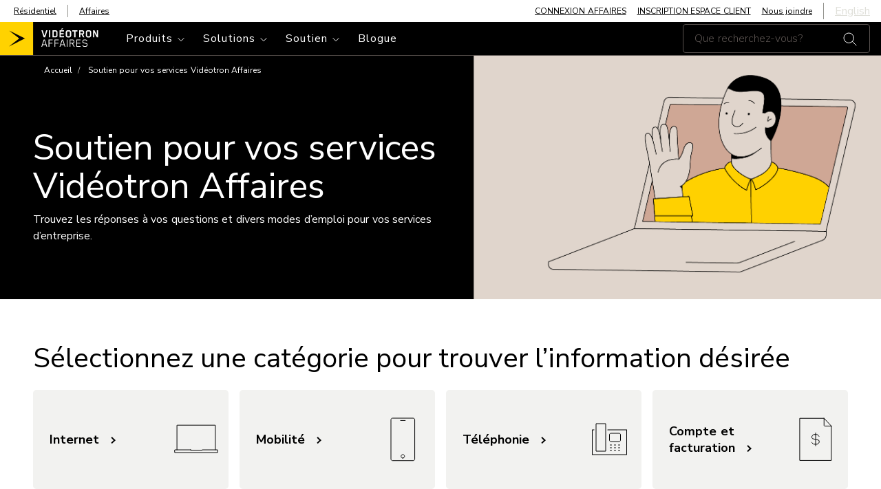

--- FILE ---
content_type: text/html; charset=UTF-8
request_url: https://www.videotron.com/affaires/soutien
body_size: 54442
content:
<!DOCTYPE html>
<html lang="fr" dir="ltr">

  <head>
    <script type="text/javascript">
    window.dataLayer = window.dataLayer || [];
    var is_mobile;
    if(navigator.userAgent.indexOf('Mobile') != -1 && window.outerWidth > 767){
      is_mobile = 'tablet';
    }else if(navigator.userAgent.indexOf('Mobile')!= -1 && window.outerWidth < 767){
        is_mobile = 'mobile';
      }else{
      is_mobile = 'desktop';
    }</script>
<script src="/sites/default/files/js/dxp-auth-manager/check-idp-logged-in.js?t9axlv" async></script>
<meta charset="utf-8" />
<meta name="description" content="Vous êtes un client Vidéotron Affaires et avez besoin de support ou d’information sur vos produits et services? Consultez nos articles de soutien et trouvez réponses à vos questions." />
<link rel="canonical" href="https://www.videotron.com/affaires/soutien" />
<meta name="google" content="NU7nq5DNuZ4yDAHdldSdbY2KRLNZUnWSAiMAx9kC4ns" />
<meta name="viewport" content="width=device-width, initial-scale=1, viewport-fit=cover, minimum-scale=1.0, maximum-scale=1.0, user-scalable=no" />
<meta name="Generator" content="Drupal 10 (https://www.drupal.org); Commerce 2" />
<meta name="MobileOptimized" content="width" />
<meta name="HandheldFriendly" content="true" />
<script type="application/ld+json">{
    "@context": "https://schema.org",
    "@graph": [
        {
            "@type": "WebPage",
            "@id": "https://www.videotron.com/affaires/soutien",
            "breadcrumb": {
                "@type": "BreadcrumbList",
                "itemListElement": [
                    {
                        "@type": "ListItem",
                        "position": 1,
                        "name": "Accueil",
                        "item": "https://www.videotron.com/affaires"
                    },
                    {
                        "@type": "ListItem",
                        "position": 2,
                        "name": "Soutien pour vos services Vidéotron Affaires",
                        "item": ""
                    }
                ]
            }
        }
    ]
}</script>
<link rel="icon" href="/themes/custom/dxp_front/favicon.ico" type="image/vnd.microsoft.icon" />
<link rel="alternate" hreflang="en" href="https://www.videotron.com/en/business/support" />
<link rel="alternate" hreflang="fr" href="https://www.videotron.com/affaires/soutien" />

    <title>Soutien Vidéotron Affaires</title>
    <link rel="preload" href="//cdn.jsdelivr.net/npm/mobile-detect@1.4.4/mobile-detect.min.js" as="script" crossorigin="anonymous"/>
    <link rel="preload" href="//contact.videotron.com/data/RES/ui-kit-livechat.min.css" as="style" crossorigin="anonymous"/>
    <link rel="preload" href="//contact.videotron.com/data/widgets/widgets.min.css" as="style" crossorigin="anonymous"/>
    <link rel="preload" href="//script.hotjar.com/font-hotjar_5.65042d.woff2" as="font" crossorigin="anonymous"/>
    <link rel="stylesheet" media="all" href="/sites/default/files/css/css_0mtDC6oCSCn76k-B6Ql8v7xIEfFktMLfrZ4HhfpkVdE.css?delta=0&amp;language=fr&amp;theme=dxp_front&amp;include=eJxdjgEOgyAMRS-kw82xHYdU6BwDqYGayO1VTJaN5KdJX1-baoooTFxm8Bf4wNroH2AseBobs85KOzSWKUo1eNIuiX_ocQSvAjGmor8iBRYDJCytw2AiqIQQ9ftYbU_SnqQ4HjItXO5eu65GN_lNPep71d_3WnPZ7anh43mYGNhyVjgNaISGmS2FJuXEOJWnN1KRZ5Q" />
<link rel="stylesheet" media="all" href="/sites/default/files/css/css_RVjsieHvslAXJZ8NfZh5rqFWzpY2wgy0HwqmLxfoZWw.css?delta=1&amp;language=fr&amp;theme=dxp_front&amp;include=eJxdjgEOgyAMRS-kw82xHYdU6BwDqYGayO1VTJaN5KdJX1-baoooTFxm8Bf4wNroH2AseBobs85KOzSWKUo1eNIuiX_ocQSvAjGmor8iBRYDJCytw2AiqIQQ9ftYbU_SnqQ4HjItXO5eu65GN_lNPep71d_3WnPZ7anh43mYGNhyVjgNaISGmS2FJuXEOJWnN1KRZ5Q" />

    <script type="application/json" data-drupal-selector="drupal-settings-json">{"path":{"baseUrl":"\/","pathPrefix":"","currentPath":"node\/12956","currentPathIsAdmin":false,"isFront":false,"currentLanguage":"fr","currentQuery":{"srsltid":"AfmBOoo6VTWoGWcx1W9fVwQr7WMPdJGa9vYTCHIKfWqv8CAxE_fcUMGp"}},"pluralDelimiter":"\u0003","suppressDeprecationErrors":true,"gtag":{"tagId":"","consentMode":false,"otherIds":[],"events":[],"additionalConfigInfo":[]},"ajaxPageState":{"libraries":"[base64]","theme":"dxp_front","theme_token":null},"ajaxTrustedUrl":[],"gtm":{"tagId":null,"settings":{"data_layer":"dataLayer","include_classes":false,"allowlist_classes":"","blocklist_classes":"","include_environment":false,"environment_id":"","environment_token":""},"tagIds":["GTM-W77V7W"]},"clientside_validation_jquery":{"validate_all_ajax_forms":2,"force_validate_on_blur":false,"force_html5_validation":false,"messages":{"required":"Ce champ est requis.","remote":"Please fix this field.","email":"Veuillez saisir une adresse de courriel valide.","url":"Please enter a valid URL.","date":"Please enter a valid date.","dateISO":"Please enter a valid date (ISO).","number":"Please enter a valid number.","digits":"Please enter only digits.","equalTo":"Please enter the same value again.","maxlength":"Please enter no more than {0} characters.","minlength":"Please enter at least {0} characters.","rangelength":"Please enter a value between {0} and {1} characters long.","range":"Please enter a value between {0} and {1}.","max":"Please enter a value less than or equal to {0}.","min":"Please enter a value greater than or equal to {0}.","step":"Please enter a multiple of {0}."}},"dxp":{"faro_adrum_app_key":"","faro_adrum_app_url":"\/collect\/","faro_adrum_app_sampling_rate":0.1,"faro_adrum_app_version":"1.0.20260121012411-87434a460-hotfix","faro_adrum_app_name":"www.videotron.com","kendra":{"currentSection":"affaires","currentLanguage":"fr","debounceDelay":400,"noResult":"Aucun r\u00e9sultat trouv\u00e9."},"currentLanguage":"fr","cookieName":"LOCALE","cookieTtl":31536000,"onloadGtm":[{"event":"init_dxp","page":{"environment":"prod","platformName":"drupal","isVirtualPage":false,"language":"fr","lob":"vsa","lobProduct":"mobile","pageHeight":"","pageTemplate":"article","siteContent":"new_website","userReturningStatus":"","isForumPage":false,"isSearchResult":false,"websiteType":"desktop","sectionLevel1":"business","sectionLevel2":"support","sectionLevel3":"","flowName":"subscribe_to_tmo","flowStep":"n\/a","tmoBuyFlowAvailability":false,"byodTMO":"n\/a","multiProductDiscount":true,"multiLineDiscount":true},"user":{"status":"logged_out","traffic_type":"external","ip":"23.213.52.53","isUserLogged":false,"type":"client","regionID":"","regionName":"","cartStatus":"empty","optionRetour":"n\/a"}}],"address_validation_enabled":1,"address_validation_key":"AH13-DR64-EP33-KG91","address_validation_url":"https:\/\/ws1.postescanada-canadapost.ca\/AddressComplete\/Interactive\/Find\/v2.10\/json3.ws","dxp_ckeditor5_blocks":{"dxp_icon_images":[{"path":"sites\/default\/files\/icons_svg\/Remote_HELIX_Touche_0.svg","uuid":"9ba86567-b8f1-471b-a9f4-6e2c20f88a96","desc_en":"Remote_HELIX_Touche_0","desc_fr":"Remote_HELIX_Touche_0"},{"path":"sites\/default\/files\/icons_svg\/Remote_HELIX_Touche_1.svg","uuid":"009ceccc-5013-4fa6-8e93-aff2e550f4ba","desc_en":"Remote_HELIX_Touche_1","desc_fr":"Remote_HELIX_Touche_1"},{"path":"sites\/default\/files\/icons_svg\/Remote_HELIX_Touche_2.svg","uuid":"6308802b-35b4-400d-b1a7-eb998bcd0d17","desc_en":"Remote_HELIX_Touche_2","desc_fr":"Remote_HELIX_Touche_2"},{"path":"sites\/default\/files\/icons_svg\/Remote_HELIX_Touche_3.svg","uuid":"f53b6a87-9c2a-4daf-ada2-3098c58d6ae9","desc_en":"Remote_HELIX_Touche_3","desc_fr":"Remote_HELIX_Touche_3"},{"path":"sites\/default\/files\/icons_svg\/Remote_HELIX_Touche_4.svg","uuid":"3939cb98-9eaf-44dd-b3b8-5a73d4d04133","desc_en":"Remote_HELIX_Touche_4","desc_fr":"Remote_HELIX_Touche_4"},{"path":"sites\/default\/files\/icons_svg\/Remote_HELIX_Touche_5.svg","uuid":"8a57a059-a8dc-4cdd-827c-954ac3e0dc0c","desc_en":"Remote_HELIX_Touche_5","desc_fr":"Remote_HELIX_Touche_5"},{"path":"sites\/default\/files\/icons_svg\/Remote_HELIX_Touche_6.svg","uuid":"5d184f38-ceea-4f8b-8dad-5cf5a660510d","desc_en":"Remote_HELIX_Touche_6","desc_fr":"Remote_HELIX_Touche_6"},{"path":"sites\/default\/files\/icons_svg\/Remote_HELIX_Touche_7.svg","uuid":"23adb070-9430-4a79-8e45-888b1b7c6377","desc_en":"Remote_HELIX_Touche_7","desc_fr":"Remote_HELIX_Touche_7"},{"path":"sites\/default\/files\/icons_svg\/Remote_HELIX_Touche_8.svg","uuid":"76c86c7a-5b24-4837-a256-3c832fd08406","desc_en":"Remote_HELIX_Touche_8","desc_fr":"Remote_HELIX_Touche_8"},{"path":"sites\/default\/files\/icons_svg\/Remote_HELIX_Touche_9.svg","uuid":"5ae5f6d2-3d78-42c2-9f6b-44c831b4a4d1","desc_en":"Remote_HELIX_Touche_9","desc_fr":"Remote_HELIX_Touche_9"},{"path":"sites\/default\/files\/icons_svg\/Remote_HELIX_Touche_A.svg","uuid":"c4731b58-8046-453e-8ffb-4d09a5ceaa2c","desc_en":"Remote_HELIX_Touche_A","desc_fr":"Remote_HELIX_Touche_A"},{"path":"sites\/default\/files\/icons_svg\/Remote_HELIX_Touche_B.svg","uuid":"1b4135c7-d441-4c80-898e-7e5a3ad7cb84","desc_en":"Remote_HELIX_Touche_B","desc_fr":"Remote_HELIX_Touche_B"},{"path":"sites\/default\/files\/icons_svg\/Remote_HELIX_Touche_C.svg","uuid":"0b6fd9f3-5392-461c-8363-1b15d37e34f5","desc_en":"Remote_HELIX_Touche_C","desc_fr":"Remote_HELIX_Touche_C"},{"path":"sites\/default\/files\/icons_svg\/Remote_HELIX_Touche_CH.svg","uuid":"76c1669a-3376-4e60-8c0d-7f6dd5510eca","desc_en":"Remote_HELIX_Touche_CH","desc_fr":"Remote_HELIX_Touche_CH"},{"path":"sites\/default\/files\/icons_svg\/Remote_HELIX_Touche_D.svg","uuid":"4e231faf-3015-499e-b2e5-5d2e860d1621","desc_en":"Remote_HELIX_Touche_D","desc_fr":"Remote_HELIX_Touche_D"},{"path":"sites\/default\/files\/icons_svg\/Remote_HELIX_Touche_Exit.svg","uuid":"12bc2e61-e816-4d19-8619-3d307dc6303d","desc_en":"Remote_HELIX_Touche_Exit","desc_fr":"Remote_HELIX_Touche_Exit"},{"path":"sites\/default\/files\/icons_svg\/Remote_HELIX_Touche_FlecheBas.svg","uuid":"f6ac0af3-fbd1-42ad-bfff-2a93d415fd64","desc_en":"Remote_HELIX_Touche_FlecheBas","desc_fr":"Remote_HELIX_Touche_FlecheBas"},{"path":"sites\/default\/files\/icons_svg\/Remote_HELIX_Touche_FlecheDroit.svg","uuid":"40f80b70-8d9f-4f46-a41e-357b94b1874a","desc_en":"Remote_HELIX_Touche_FlecheDroit","desc_fr":"Remote_HELIX_Touche_FlecheDroit"},{"path":"sites\/default\/files\/icons_svg\/Remote_HELIX_Touche_FlecheGauche.svg","uuid":"6d828388-b24f-4f4c-ac68-37afb05f3ee4","desc_en":"Remote_HELIX_Touche_FlecheGauche","desc_fr":"Remote_HELIX_Touche_FlecheGauche"},{"path":"sites\/default\/files\/icons_svg\/Remote_HELIX_Touche_FlecheGaucheRond.svg","uuid":"0b9cf8d8-5632-4016-af28-510774d352de","desc_en":"Remote_HELIX_Touche_FlecheGaucheRond","desc_fr":"Remote_HELIX_Touche_FlecheGaucheRond"},{"path":"sites\/default\/files\/icons_svg\/Remote_HELIX_Touche_FlecheHaut.svg","uuid":"b49a92de-1ca9-4b8c-b4a0-4889af49d8b3","desc_en":"Remote_HELIX_Touche_FlecheHaut","desc_fr":"Remote_HELIX_Touche_FlecheHaut"},{"path":"sites\/default\/files\/icons_svg\/Remote_HELIX_Touche_Guide.svg","uuid":"0114ed2d-d96e-46c4-93f9-22738abbe437","desc_en":"Remote_HELIX_Touche_Guide","desc_fr":"Remote_HELIX_Touche_Guide"},{"path":"sites\/default\/files\/icons_svg\/Remote_HELIX_Touche_Helix.svg","uuid":"e839bdb4-a49e-44e7-a223-8f084ac1af70","desc_en":"Remote_HELIX_Touche_Helix","desc_fr":"Remote_HELIX_Touche_Helix"},{"path":"sites\/default\/files\/icons_svg\/Remote_HELIX_Touche_Infos.svg","uuid":"7cf74bdb-60c3-49e3-942b-d155146e1cc2","desc_en":"Remote_HELIX_Touche_Infos","desc_fr":"Remote_HELIX_Touche_Infos"},{"path":"sites\/default\/files\/icons_svg\/Remote_HELIX_Touche_Micro.svg","uuid":"5a322f00-dd91-4d9a-94a1-1f5f97b2fe26","desc_en":"Remote_HELIX_Touche_Micro","desc_fr":"Remote_HELIX_Touche_Micro"},{"path":"sites\/default\/files\/icons_svg\/Remote_HELIX_Touche_Mute.svg","uuid":"f044e697-f38f-4fff-9e52-92310f162198","desc_en":"Remote_HELIX_Touche_Mute","desc_fr":"Remote_HELIX_Touche_Mute"},{"path":"sites\/default\/files\/icons_svg\/Remote_HELIX_Touche_PGbas.svg","uuid":"075b2b14-fe39-499c-9865-e411e5af39f4","desc_en":"Remote_HELIX_Touche_PGbas","desc_fr":"Remote_HELIX_Touche_PGbas"},{"path":"sites\/default\/files\/icons_svg\/Remote_HELIX_Touche_PGhaut.svg","uuid":"2f24c912-2d27-4d0c-9c03-2d8bfcee7dd6","desc_en":"Remote_HELIX_Touche_PGhaut","desc_fr":"Remote_HELIX_Touche_PGhaut"},{"path":"sites\/default\/files\/icons_svg\/Remote_HELIX_Touche_PointCentral.svg","uuid":"9bd8d22b-d9af-4fbe-962c-599d1093d68b","desc_en":"Remote_HELIX_Touche_PointCentral","desc_fr":"Remote_HELIX_Touche_PointCentral"},{"path":"sites\/default\/files\/icons_svg\/Remote_HELIX_Touche_Power.svg","uuid":"24658e2d-d17c-4269-92b2-367067f1a58b","desc_en":"Remote_HELIX_Touche_Power","desc_fr":"Remote_HELIX_Touche_Power"},{"path":"sites\/default\/files\/icons_svg\/Remote_HELIX_Touche_TVInput.svg","uuid":"fbcdf1b8-80b6-4898-9006-79422c2c66b1","desc_en":"Remote_HELIX_Touche_TVInput","desc_fr":"Remote_HELIX_Touche_TVInput"},{"path":"sites\/default\/files\/icons_svg\/Remote_HELIX_Touche_VOL.svg","uuid":"5bd3c369-8076-4faa-89a4-9127b86904c0","desc_en":"Remote_HELIX_Touche_VOL","desc_fr":"Remote_HELIX_Touche_VOL"},{"path":"sites\/default\/files\/icons_svg\/Remote_HELIX_Touche_avance.svg","uuid":"6833d86e-1071-453a-8f29-ffe998eab01a","desc_en":"Remote_HELIX_Touche_avance","desc_fr":"Remote_HELIX_Touche_avance"},{"path":"sites\/default\/files\/icons_svg\/Remote_HELIX_Touche_lecture.svg","uuid":"251346c2-4aea-412a-abfb-ed237c05823b","desc_en":"Remote_HELIX_Touche_lecture","desc_fr":"Remote_HELIX_Touche_lecture"},{"path":"sites\/default\/files\/icons_svg\/Remote_HELIX_Touche_point.svg","uuid":"8d978796-804a-4a3c-aed5-d08f95f2b3cc","desc_en":"Remote_HELIX_Touche_point","desc_fr":"Remote_HELIX_Touche_point"},{"path":"sites\/default\/files\/icons_svg\/Remote_HELIX_Touche_recul.svg","uuid":"5048c3e8-5860-476b-8c5c-033e3c3582d4","desc_en":"Remote_HELIX_Touche_recul","desc_fr":"Remote_HELIX_Touche_recul"},{"path":"sites\/default\/files\/2019-04\/iconmonstr-rocket-20.svg","uuid":"23c11e47-824c-48f1-b53a-f1e47e144f0e","desc_en":"Rocket","desc_fr":"Rocket"},{"path":"sites\/default\/files\/2019-05\/Remote_HELIX_Touche_0_V3.svg","uuid":"f3f36f50-3a3e-41e3-af4c-2a6b4880022c","desc_en":"zero","desc_fr":"z\u00e9ro"},{"path":"sites\/default\/files\/2019-05\/Remote_HELIX_Touche_1_V3.svg","uuid":"2a176ee0-7576-4a4a-b6fc-24164c719b20","desc_en":"one","desc_fr":"un"},{"path":"sites\/default\/files\/2019-05\/Remote_HELIX_Touche_2_V3.svg","uuid":"1b0b91f0-81fd-4d56-9e8c-a3d79ea8bd56","desc_en":"two","desc_fr":"deux"},{"path":"sites\/default\/files\/2019-05\/Remote_HELIX_Touche_3_V3.svg","uuid":"991cb52f-b6ff-434f-8c66-d0a6b800e1ab","desc_en":"three","desc_fr":"trois"},{"path":"sites\/default\/files\/2019-05\/Remote_HELIX_Touche_4_V3.svg","uuid":"00fffdd4-adde-4f41-87b1-cac74269c1dd","desc_en":"four","desc_fr":"quatre"},{"path":"sites\/default\/files\/2019-05\/Remote_HELIX_Touche_5_V3.svg","uuid":"1dd381ca-3fd7-40b0-af3a-b8f95137dcb9","desc_en":"five","desc_fr":"cinq"},{"path":"sites\/default\/files\/2019-05\/Remote_HELIX_Touche_6_V3.svg","uuid":"278b4da6-a4ab-43df-9dcf-de565f14abb2","desc_en":"six","desc_fr":"six"},{"path":"sites\/default\/files\/2019-05\/Remote_HELIX_Touche_7_V3.svg","uuid":"9a6e1f73-aa02-48c4-a2d9-9d1ce261e213","desc_en":"seven","desc_fr":"sept"},{"path":"sites\/default\/files\/2019-05\/Remote_HELIX_Touche_8_V3.svg","uuid":"103094e3-1b28-4438-b6f6-f5c136f7bde8","desc_en":"eight","desc_fr":"huit"},{"path":"sites\/default\/files\/2019-05\/Remote_HELIX_Touche_9_V3.svg","uuid":"b9cc0409-621f-4e12-9d81-24a2cae7f084","desc_en":"nine","desc_fr":"neuf"},{"path":"sites\/default\/files\/2019-04\/Remote_HELIX_Touche_A.svg","uuid":"27a66e4e-776c-48fb-9207-d153fed3bf4b","desc_en":"triangle a","desc_fr":"triangle a"},{"path":"sites\/default\/files\/2019-05\/Remote_HELIX_Touche_avance_V3.svg","uuid":"ae0f658c-3758-4b53-bb3f-dc0931a5ddd9","desc_en":"fast forward","desc_fr":"avance rapide"},{"path":"sites\/default\/files\/2019-04\/Remote_HELIX_Touche_B.svg","uuid":"b1a6644e-c953-4064-b304-f14902eee0dd","desc_en":"square b","desc_fr":"carr\u00e9 b"},{"path":"sites\/default\/files\/2019-04\/Remote_HELIX_Touche_C.svg","uuid":"1acbdfca-fabc-4fd2-80c8-8d38678d615b","desc_en":"circle c","desc_fr":"cercle c"},{"path":"sites\/default\/files\/2019-05\/Remote_HELIX_Touche_D_V3.svg","uuid":"d18b6882-f307-4c3b-946b-b176b08418e6","desc_en":"diamond d","desc_fr":"losange d"},{"path":"sites\/default\/files\/2019-05\/Remote_HELIX_Touche_CH_V3.svg","uuid":"5727688c-7b4c-4997-9a39-1673ba0f50a2","desc_en":"channel","desc_fr":"cha\u00eene"},{"path":"sites\/default\/files\/2019-05\/Remote_HELIX_Touche_FlecheBas_V3.svg","uuid":"a7566868-8653-4692-9006-6afbd2d75397","desc_en":"down arrow","desc_fr":"fl\u00e8che vers le bas"},{"path":"sites\/default\/files\/2019-05\/Remote_HELIX_Touche_FlecheDroit_V3.svg","uuid":"1fdf2f5e-9618-4cc8-b823-48467cd93a97","desc_en":"right arrow","desc_fr":"fl\u00e8che de droite"},{"path":"sites\/default\/files\/2019-05\/Remote_HELIX_Touche_FlecheGauche_V3.svg","uuid":"47cad566-6ebf-4995-aeb0-6212b6514e68","desc_en":"left arrow","desc_fr":"fl\u00e8che de gauche"},{"path":"sites\/default\/files\/2019-05\/Remote_HELIX_Touche_FlecheHaut_V3.svg","uuid":"f199aba4-c6ee-4de8-a1e1-156af6f8f6c1","desc_en":"up arrow","desc_fr":"fl\u00e8che vers le haut"},{"path":"sites\/default\/files\/2019-05\/Remote_HELIX_Touche_FlecheGaucheRond_V3.svg","uuid":"40420760-b33d-4d94-8e95-78d888a43b81","desc_en":"back arrow","desc_fr":"fl\u00e8che de retour"},{"path":"sites\/default\/files\/2019-05\/Remote_HELIX_Touche_Guide_V3.svg","uuid":"c8abe34f-cf87-4cd3-b128-2dfe9b9717b2","desc_en":"guide","desc_fr":"guide"},{"path":"sites\/default\/files\/2019-05\/Remote_HELIX_Touche_lecture_V3.svg","uuid":"1d5fd9c6-90d4-41ff-bd47-0cb96c864dc0","desc_en":"play\/pause","desc_fr":"lecture\/pause"},{"path":"sites\/default\/files\/2019-04\/Remote_HELIX_Touche_Micro.svg","uuid":"44f6ab9d-e936-4951-96e2-227830ea597f","desc_en":"micro","desc_fr":"micro"},{"path":"sites\/default\/files\/2019-05\/Remote_HELIX_Touche_Mute_V3.svg","uuid":"3cb5d416-b1c3-404d-90d4-dae96860b64d","desc_en":"mute","desc_fr":"sourdine"},{"path":"sites\/default\/files\/2019-05\/Remote_HELIX_Touche_PGbas_V3.svg","uuid":"2e4ca567-9182-4ba5-a4ba-749465eb6734","desc_en":"page down","desc_fr":"bas de page"},{"path":"sites\/default\/files\/2019-05\/Remote_HELIX_Touche_PGhaut_V3.svg","uuid":"fc7aef71-d3d1-49e9-967a-e0d508efb1eb","desc_en":"page up","desc_fr":"haut de page"},{"path":"sites\/default\/files\/2019-05\/Remote_HELIX_Touche_point_texte_V3.svg","uuid":"7f6ef3c9-cf9f-4086-b953-261e83352d7c","desc_en":"record","desc_fr":"enregistrer"},{"path":"sites\/default\/files\/2019-05\/Remote_HELIX_Touche_PointCentral_texte_V3.svg","uuid":"9b73f226-fba0-4000-856a-ca084e4097d6","desc_en":"center bouton","desc_fr":"bouton central"},{"path":"sites\/default\/files\/2019-05\/Remote_HELIX_Touche_Power_V3.svg","uuid":"d85c9136-bc24-4a00-8452-f0cbf4cdb69a","desc_en":"power","desc_fr":"alimentation"},{"path":"sites\/default\/files\/2019-05\/Remote_HELIX_Touche_recul_V3.svg","uuid":"86d8dcf7-e2ff-4a0f-b890-6f014fa43bd8","desc_en":"rewind","desc_fr":"retour en arri\u00e8re"},{"path":"sites\/default\/files\/2019-05\/Remote_HELIX_Touche_TVInput_V3.svg","uuid":"d7b88c77-13e3-4f35-8f54-ef38c44db25b","desc_en":"TV input","desc_fr":"source"},{"path":"sites\/default\/files\/2019-05\/Remote_HELIX_Touche_VOL_V3.svg","uuid":"74ffa032-f590-4855-b65a-767fdd4b32da","desc_en":"volume","desc_fr":"volume"},{"path":"sites\/default\/files\/2019-04\/Remote_HELIX_Touche_Helix.svg","uuid":"9f11a30a-eb49-4882-a569-16d78f84660e","desc_en":"Helix","desc_fr":"Helix"},{"path":"sites\/default\/files\/2019-05\/Remote_HELIX_Touche_Infos_v3.svg","uuid":"6cba890f-b638-40bd-bff8-8692550b8267","desc_en":"info","desc_fr":"info"},{"path":"sites\/default\/files\/2019-05\/Remote_HELIX_Touche_Exit_V3.svg","uuid":"1a7a1a5d-9a90-436d-a11e-8bd60d3f50e3","desc_en":"exit","desc_fr":"Sortie"},{"path":"sites\/default\/files\/2019-05\/Helix_%20accessibilite_HD_v3.svg","uuid":"20e292aa-8837-4db4-9f0a-d699643c5784","desc_en":"HD","desc_fr":"HD"},{"path":"sites\/default\/files\/2019-05\/Helix_%20accessibilite_recommencer_v3.svg","uuid":"3ccac9cb-182e-44ea-a671-3544f8061535","desc_en":"restart","desc_fr":"rejouer"},{"path":"sites\/default\/files\/2019-05\/Helix_%20accessibilite_sous_titre.svg","uuid":"ea97c1f1-35b2-4b23-b55e-78733526ea1a","desc_en":"subtitles","desc_fr":"sous-titres"},{"path":"sites\/default\/files\/2019-05\/Helix_%20accessibilite_videodescription_V3.svg","uuid":"7d50335e-72f1-4e7a-8918-8d583b3065b6","desc_en":"described audio","desc_fr":"videodescription"},{"path":"sites\/default\/files\/2019-05\/Helix_accessibilite_notifications_V3.svg","uuid":"d3a521ac-e7db-4308-8733-474b82bad3c9","desc_en":"notifications","desc_fr":"notifications"},{"path":"sites\/default\/files\/2019-05\/Helix_accessibilite_parametres_v3.svg","uuid":"bf89e2e6-faf0-4297-b241-d13eae3d7776","desc_en":"settings","desc_fr":"param\u00e8tres"},{"path":"sites\/default\/files\/2019-06\/helix_home_icon_internet.svg","uuid":"7ee302cd-9b77-4c76-b673-7f9b7d23ca7d","desc_en":"Helix home internet","desc_fr":"Helix home internet"},{"path":"sites\/default\/files\/2019-06\/helix_home_icon_commande_vocale.svg","uuid":"32908ef6-4c7b-4425-b051-a5f39b4b7e1b","desc_en":"Helix voice command","desc_fr":"Helix commande vocale"},{"path":"sites\/default\/files\/2019-06\/helix_home_icon_tele_0.svg","uuid":"32935dbf-0eef-4e78-845e-74a71e3878e6","desc_en":"Helix TV","desc_fr":"Helix TV"},{"path":"sites\/default\/files\/2019-06\/helix_tv_icon_La_Totale.svg","uuid":"9ef63054-c2ca-4d03-b762-16de3d446870","desc_en":"Total","desc_fr":"Totale"},{"path":"sites\/default\/files\/2019-06\/helix_tv_icon_Fans_Films_Series.svg","uuid":"d7e9e85e-0f14-46ef-bf81-beab0acfc7d9","desc_en":"Movies and TV Show","desc_fr":"Film et s\u00e9rie"},{"path":"sites\/default\/files\/2019-06\/helix_tv_icon_La_Decouverte.svg","uuid":"928cce26-4f20-4c76-bd79-f8b4168e53d5","desc_en":"Discover","desc_fr":"La decouverte"},{"path":"sites\/default\/files\/2019-06\/helix_tv_icon_Plein_la_Vue.svg","uuid":"377f7a9f-9ccb-4b04-b69f-67702c0e3ccf","desc_en":"Absolute","desc_fr":"Plein la vue"},{"path":"sites\/default\/files\/2019-06\/Download_on_the_App_Store_Badge_FRCA_RGB_blk_100517_1.svg","uuid":"8a84f86c-c972-4c91-8c6e-29229c8a704c","desc_en":"Download on the App Store","desc_fr":"Telecharger dans l\u0027app store"},{"path":"sites\/default\/files\/2019-06\/google-play_1.svg","uuid":"b9f43b09-d702-4f7a-a6a2-4a3ab5ee7855","desc_en":"Get it on google play","desc_fr":"Disponible sur google play"},{"path":"sites\/default\/files\/2019-06\/helix_internet_icon_gestion.svg","uuid":"6cd19a8a-16fd-4ca3-b5dd-a480253b6185","desc_en":"Devices","desc_fr":"Dispositif"},{"path":"sites\/default\/files\/2019-06\/helix_internet_icon_helix_0.svg","uuid":"91562e89-51e6-4af1-972c-77e82701c2db","desc_en":"Internet","desc_fr":"Internet"},{"path":"sites\/default\/files\/2019-06\/helix_internet_icon_securite.svg","uuid":"15cd86c5-af8d-4890-8c5c-e8976f4bedeb","desc_en":"Security","desc_fr":"Securit\u00e9"},{"path":"sites\/default\/files\/2019-06\/helix_internet_icon_wifi.svg","uuid":"066b2ef8-e51d-4833-99b9-185e4fe36616","desc_en":"wifi","desc_fr":"wifi"},{"path":"sites\/default\/files\/2019-07\/helix_internet_icon_jeuxvideos.svg","uuid":"3c6e8607-0ce0-484b-8021-8ee2b3865576","desc_en":"Internet video games","desc_fr":"Internet jeux videos"},{"path":"sites\/default\/files\/2019-07\/helix_internet_icon_maison_connecte.svg","uuid":"dda732a8-35cd-42a4-8da1-47ee7dd87566","desc_en":"Internet connected house","desc_fr":"Internet maison connect\u00e9"},{"path":"sites\/default\/files\/2019-07\/helix_internet_icon_musique.svg","uuid":"35cbd6de-e0f4-401e-880a-80c27dd02a06","desc_en":"Internet music","desc_fr":"Internet musique"},{"path":"sites\/default\/files\/2019-07\/helix_internet_icon_streaming.svg","uuid":"ae02a67c-9d65-434f-8385-9c7e2b49b837","desc_en":"Internet streaming","desc_fr":"Internet streaming"},{"path":"sites\/default\/files\/2019-07\/helix_internet_icon_wifi_ultime.svg","uuid":"7b53e3d4-b809-44ff-ba9c-7ce27ff3a5bd","desc_en":"Internet wifi","desc_fr":"Internet wifi"},{"path":"sites\/default\/files\/2019-07\/helix_tv_icon_Fans_De_Sports_0.svg","uuid":"795cea97-dd85-43ca-bc59-f0aee21a1077","desc_en":"TV sports fan","desc_fr":"TV fan de sport"},{"path":"sites\/default\/files\/2019-07\/IconRounded_Helix_noir_Xblanc_contourJ.svg","uuid":"660ea85f-3165-481f-92bd-a558d81f9db3","desc_en":"Icon Helix black","desc_fr":"Icone Helix noir"},{"path":"sites\/default\/files\/2019-07\/IconRounded_HelixFi_Noir_Xblanc_contourJ_0.svg","uuid":"a6d0dc72-81d3-43f4-bff5-7d5179fa8795","desc_en":"Icon Helix Fi Black","desc_fr":"Icone Helix Fi Noir"},{"path":"sites\/default\/files\/2019-09\/helix_installation_evaluation_icon.svg","uuid":"3f0683d1-0298-4969-a447-0c8b03b67dcb","desc_en":"g\u00e9olocalisation","desc_fr":"g\u00e9olocalisation"},{"path":"sites\/default\/files\/2019-09\/helix_installation_installation_icon.svg","uuid":"d2573b45-e396-463d-ae80-8e69b478f9d8","desc_en":"installation","desc_fr":"installation"},{"path":"sites\/default\/files\/2019-10\/appareils-helix.svg","uuid":"92a838cc-ae73-49bc-8ab1-bb7ccbbac073","desc_en":"Appareils Helix","desc_fr":"Appareils Helix"},{"path":"sites\/default\/files\/2019-10\/conseils_0.svg","uuid":"68c3fbf8-4d3e-4bb9-a601-5779e0b20f65","desc_en":"Conseils","desc_fr":"Conseils"},{"path":"sites\/default\/files\/2019-10\/helix-fi.svg","uuid":"48a420be-6e45-4e5f-9507-84c35705e962","desc_en":"Helix Fi","desc_fr":"Helix Fi"},{"path":"sites\/default\/files\/2019-10\/loop.svg","uuid":"16ded05d-88a6-485c-b6ef-8af26f427331","desc_en":"loop","desc_fr":"loop"},{"path":"sites\/default\/files\/2019-10\/securite_blanc_1.svg","uuid":"f6962724-5a05-4f5a-9807-e5aab5296591","desc_en":"securite","desc_fr":"securite"},{"path":"sites\/default\/files\/2019-11\/service_clientele.svg","uuid":"b97e0d7e-bab0-4174-afd4-aea14bf6c6dc","desc_en":"Service clientele","desc_fr":"Service clientele"},{"path":"sites\/default\/files\/2019-11\/service_technique_0_0.svg","uuid":"dbb86c50-43e7-4cc8-a939-00ad7e47c9fa","desc_en":"Service technique","desc_fr":"Service technique"},{"path":"sites\/default\/files\/2020-04\/IPTV-ICO-forfait-leger-2004_rev.png","uuid":"597641cc-5474-4621-9877-9458e42ff688","desc_en":"Logo le leger","desc_fr":"Logo le leger"},{"path":"sites\/default\/files\/2020-04\/Internet%20%282%29%20%281%29.png","uuid":"7043502f-2c64-4a21-b64f-19eb7b502e9e","desc_en":"internet icon","desc_fr":"internet icon"},{"path":"sites\/default\/files\/2020-05\/circle-play.svg","uuid":"38d85578-5abf-49f6-a1dc-a3534e31f55f","desc_en":"Icone Play","desc_fr":"Icone Play"},{"path":"sites\/default\/files\/2020-05\/file-pdf.svg","uuid":"52538874-0992-4ef8-9886-52162f016c91","desc_en":"icone pdf","desc_fr":"icone pdf"},{"path":"sites\/default\/files\/2020-05\/installation.svg","uuid":"baaa0a21-2a07-4018-9074-861ddc98fe9f","desc_en":"Icone installation ","desc_fr":"Icone installation "},{"path":"sites\/default\/files\/2020-05\/support.svg","uuid":"ddc6b77e-3470-4f41-9ade-3ebc2fec450a","desc_en":"Icone support","desc_fr":"Icone support"},{"path":"sites\/default\/files\/2020-05\/appareils-helix.png","uuid":"12ea1e44-a539-4a82-aa66-f2ef171735e6","desc_en":"Appareils Helix blanc","desc_fr":"Appareils Helix blanc"},{"path":"sites\/default\/files\/2020-06\/Helix%20TV%20-%20Instant%20TV%20App_0.svg","uuid":"94c49725-4ba5-4280-b2f1-9654ea794a0c","desc_en":"Instant TV app","desc_fr":"Instant TV app"},{"path":"sites\/default\/files\/2020-06\/Forfait_la_base_127px_1.png","uuid":"e54ef534-5a95-4e36-90b4-41bdaad6d218","desc_en":"checked ","desc_fr":"checked "},{"path":"sites\/default\/files\/2020-07\/ecran.png","uuid":"553435ff-0f26-47f7-99e2-755486a7df80","desc_en":"ecrans","desc_fr":"ecrans"},{"path":"sites\/default\/files\/2020-08\/Helix%20TV%20-%20Instant%20TV%20App%402x.png","uuid":"6351d71e-7009-48a9-acc7-5d60c96f4e7e","desc_en":"Helix Tv  - Instant TV","desc_fr":"Helix Tv  - Instant TV"},{"path":"sites\/default\/files\/2020-08\/cloud-dvr-1.png","uuid":"3e53f684-7876-4048-bf4e-6f989eaba068","desc_en":"Cloud DVR","desc_fr":"Cloud DVR"},{"path":"sites\/default\/files\/2020-08\/Borne_Helix.svg","uuid":"c31aa8a8-3f90-4b9a-980e-fac05b0556f6","desc_en":"Borne H\u00e9lix","desc_fr":"Borne H\u00e9lix"},{"path":"sites\/default\/files\/2020-08\/Embout_fibre_Cord.svg","uuid":"394a8cd1-c055-4669-90f3-c27129118267","desc_en":"Embout fibre","desc_fr":"Embout fibre"},{"path":"sites\/default\/files\/2020-08\/Embout_fibre_Cord-white.svg","uuid":"1ecb4fdf-97ee-48d4-b7d4-006ee1612436","desc_en":"Embout fibre","desc_fr":"Embout fibre"},{"path":"sites\/default\/files\/2020-08\/infini_122x78.jpg","uuid":"0c866133-044a-4c9b-871c-165bde8a1a83","desc_en":"infini","desc_fr":"infini"},{"path":"sites\/default\/files\/2020-08\/helix-app_122x78.jpg","uuid":"216fb707-d95c-4314-a476-bb92c160e955","desc_en":"helix app","desc_fr":"helix app"},{"path":"sites\/default\/files\/2020-08\/cloud-dvr-1_122x78.jpg","uuid":"5d2ac910-9608-4387-982d-3bb5649ced1e","desc_en":"cloud","desc_fr":"cloud"},{"path":"sites\/default\/files\/2020-08\/forward%20_122x78.jpg","uuid":"2bc4fd59-5a35-441b-a8e4-84560b017da8","desc_en":"review","desc_fr":"review"},{"path":"sites\/default\/files\/2020-08\/infini_122x78.jpg","uuid":"56b297be-895d-43b1-b564-52580562e4d9","desc_en":"infini","desc_fr":"infini"},{"path":"sites\/default\/files\/2020-08\/infini_122x78.jpg","uuid":"f863e20a-d3ce-41b2-a6e6-683df5631248","desc_en":"infini","desc_fr":"infini"},{"path":"sites\/default\/files\/2020-08\/cloud-dvr-1_122x78.jpg","uuid":"3311aaba-119e-4633-a76b-bb580d1f2aba","desc_en":"cloud dvr","desc_fr":"cloud dvr"},{"path":"sites\/default\/files\/2020-08\/voice-command_122x78.jpg","uuid":"70567121-7077-4530-a271-ef971fcccc73","desc_en":"voix","desc_fr":"voix"},{"path":"sites\/default\/files\/2020-08\/search_122x78.jpg","uuid":"1e519a7b-3ea2-43a8-8d6f-991de7f5fa93","desc_en":"recherche","desc_fr":"recherche"},{"path":"sites\/default\/files\/2020-08\/fan-sports%20_122x78.jpg","uuid":"809d80b3-f504-4bf7-b312-2b7c73f16bf0","desc_en":"appli sport","desc_fr":"appli sport"},{"path":"sites\/default\/files\/2020-08\/user-family_122x78.jpg","uuid":"d5e68ae4-d684-4f53-a3b4-b75372e69993","desc_en":"coin famille","desc_fr":"coin famille"},{"path":"sites\/default\/files\/2020-08\/4k_122x78.jpg","uuid":"1fa4137f-b168-41da-8bd5-939d935cfcb0","desc_en":"4k","desc_fr":"4k"},{"path":"sites\/default\/files\/2020-08\/logo-immigrant-quebec.svg","uuid":"50a1894e-d80d-4e88-b4f9-938bef933985","desc_en":"Logo immigrant Qu\u00e9bec","desc_fr":"Logo immigrant Qu\u00e9bec"},{"path":"sites\/default\/files\/2020-08\/logo-quebec-outline.svg","uuid":"ab2dfa21-f271-492e-a353-4820af3ee0de","desc_en":"Logo Qu\u00e9bec Outline","desc_fr":"Logo Qu\u00e9bec Outline"},{"path":"sites\/default\/files\/2020-09\/pictoTV%20_la_base_127px_1.png","uuid":"c706c3bc-9a8c-41bf-9b6d-90e2a272ab20","desc_en":"La Base","desc_fr":"La Base"},{"path":"sites\/default\/files\/2020-09\/picto%20app%20tv.png","uuid":"7d15d10b-5a49-4b52-a7b9-e5a22698cbb7","desc_en":"App TV","desc_fr":"App TV"},{"path":"sites\/default\/files\/2020-09\/Connect%C3%A9%20n%27importe%20ou_0_2.svg","uuid":"cad7bf9c-441c-4d2d-bddd-4312c86f1a1c","desc_en":"Connect\u00e9 n\u0027importe ou","desc_fr":"Connect\u00e9 n\u0027importe ou"},{"path":"sites\/default\/files\/2020-09\/%C3%A9quipe%20%C3%A0%20votre%20service_2.svg","uuid":"db1eab3e-b025-47ad-bda1-f6d658449088","desc_en":"Equipe a votre service","desc_fr":"Equipe a votre service"},{"path":"sites\/default\/files\/2020-09\/Prise%20en%20charge%20compl%C3%A8te_2.svg","uuid":"7ef4c0fd-9c53-46e6-9907-df1fdfca2b16","desc_en":"Prise en charge compl\u00e8te","desc_fr":"Prise en charge compl\u00e8te"},{"path":"sites\/default\/files\/2020-09\/Pouur%20les%20Fans%20de%20sports.svg","uuid":"7dd2aed3-435d-40a2-92c6-241c5ea090bd","desc_en":"Pour les fans de sport","desc_fr":"Pour les fans de sport"},{"path":"sites\/default\/files\/2020-09\/Wi-Fi%20ultrarapide.svg","uuid":"a6111e7c-ac88-4115-b215-863b9a002f3c","desc_en":"Wifi ultrarapide","desc_fr":"Wifi ultrarapide"},{"path":"sites\/default\/files\/2020-09\/International.svg","uuid":"a85de175-08a9-4ada-9674-de46f296357b","desc_en":"International","desc_fr":"International"},{"path":"sites\/default\/files\/2020-09\/icone%20chromecast%20%282%29.png","uuid":"2a92df9e-bb8e-4529-8655-79225eb0e4f8","desc_en":"Chromecast","desc_fr":"Chromecast"},{"path":"sites\/default\/files\/2020-09\/image%20point.png","uuid":"0a351658-a423-4d6f-ad7d-25dd5d2609de","desc_en":"Parametres","desc_fr":"Parametres"},{"path":"sites\/default\/files\/2020-09\/Remote_HELIX_Touche_A.svg","uuid":"e865fbf1-1c1a-4a0e-a06e-81618b4a861c","desc_en":"Touche A","desc_fr":"Touche A"},{"path":"sites\/default\/files\/2020-09\/Remote_HELIX_Touche_D_V3.svg","uuid":"9ab6263f-4196-44e3-8786-29b2abbbfedf","desc_en":"Touche D","desc_fr":"Touche D"},{"path":"sites\/default\/files\/2020-09\/Mon_compte.svg","uuid":"6b364b86-f418-4418-b9d2-70ceb6f626fc","desc_en":"Mon compte","desc_fr":"Mon compte"},{"path":"sites\/default\/files\/2020-09\/Chrono.svg","uuid":"7ae8c04b-b5dd-4283-b5d9-531fd4e0ff17","desc_en":"Chrono","desc_fr":"Chrono"},{"path":"sites\/default\/files\/2020-09\/Se%CC%81curite%CC%81%20Bienveillant_0_4.svg","uuid":"607356d4-ca9e-4d49-96b8-460289dd01ce","desc_en":"S\u00e9curit\u00e9","desc_fr":"S\u00e9curit\u00e9"},{"path":"sites\/default\/files\/2020-09\/Wi-Fi.svg","uuid":"17a027d6-2c3b-4f82-b839-596953fa8ef7","desc_en":"Wifi","desc_fr":"Wifi"},{"path":"sites\/default\/files\/2020-09\/Affaires.svg","uuid":"ecef7cf5-5825-42a8-a3b5-ae30afa08e5a","desc_en":"affaire","desc_fr":"affaire"},{"path":"sites\/default\/files\/2020-09\/settings_0.svg","uuid":"5deccaeb-aade-4d41-8981-9aa8b4a2f802","desc_en":"soutien technique","desc_fr":"soutien technique"},{"path":"sites\/default\/files\/2020-09\/logo-videotron.svg","uuid":"65495209-18c0-4082-8938-96b8491a750a","desc_en":"service a la cientele","desc_fr":"service a la cientele"},{"path":"sites\/default\/files\/2020-09\/Calque%201.png","uuid":"69d66c16-0e28-4b11-9fbb-6769412e0474","desc_en":"equipements","desc_fr":"equipements"},{"path":"sites\/default\/files\/2020-09\/Vector.png","uuid":"080330dc-f8f7-475e-9861-748b3ab7c297","desc_en":"white glass","desc_fr":"white glass"},{"path":"sites\/default\/files\/2020-09\/Calque%201%20%281%29.png","uuid":"1b1a76bc-5610-454e-ad32-29dc561fed9d","desc_en":"\u00e7hat","desc_fr":"\u00e7hat"},{"path":"sites\/default\/files\/2020-09\/Nouvelle%20technologie%20remplie%20de%20possibilit%C3%A9s.svg","uuid":"b49a047f-3f6d-4163-bd34-b3a0cdf6a8fa","desc_en":"Helix logo","desc_fr":"Helix logo"},{"path":"sites\/default\/files\/2020-09\/Forfaits%20sur%20mesure.svg","uuid":"fe863dd5-dd97-42db-9595-8728d9d0a34d","desc_en":"Ordinateur click","desc_fr":"Ordinateur click"},{"path":"sites\/default\/files\/2020-09\/Installation%20assist%C3%A9e.svg","uuid":"14b3c25b-2778-4fc1-bd62-87c8c463e168","desc_en":"Helix camion","desc_fr":"Helix camion"},{"path":"sites\/default\/files\/2020-09\/Satisfaction%2030%20jours.svg","uuid":"d7166990-f462-431e-b602-977490ec2a5a","desc_en":"Calendrier 30j","desc_fr":"Calendrier 30j"},{"path":"sites\/default\/files\/2020-09\/Soutien%20constant_4.svg","uuid":"e06c6aab-aba4-45bb-a56f-dfc4e8b36f17","desc_en":"Profil","desc_fr":"Profil"},{"path":"sites\/default\/files\/2020-09\/T%C3%A9l%C3%A9%20connect%C3%A9e%20et%20flexible.svg","uuid":"81c821af-1a61-4799-9fc7-3d1ed510000e","desc_en":"Micro","desc_fr":"Micro"},{"path":"sites\/default\/files\/2020-09\/Cloud%20DVR%202.png","uuid":"c7a4da4a-46e0-4333-a3c4-41b43ba7d584","desc_en":"cloud","desc_fr":"cloud"},{"path":"sites\/default\/files\/2020-09\/Calque%201%20%282%29.png","uuid":"9f62ae4e-f9d8-4420-9b77-ef88d235d786","desc_en":"people","desc_fr":"people"},{"path":"sites\/default\/files\/2020-09\/helix_learn_TV-naviguez-2008%20%281%29.svg","uuid":"9d69fca6-f492-4428-8345-52b2b211d6db","desc_en":"telecommande","desc_fr":"telecommande"},{"path":"sites\/default\/files\/2020-09\/Vector%20%281%29.png","uuid":"e1430d40-cb8a-41cf-882f-a7a1c66917a7","desc_en":"loupe noir","desc_fr":"loupe noir"},{"path":"sites\/default\/files\/2020-09\/Helix%20Micro.svg","uuid":"46fd1a24-5b05-4816-aba5-eba347ae9534","desc_en":"microphone","desc_fr":"microphone"},{"path":"sites\/default\/files\/2020-10\/checkmark.png","uuid":"9f34e97a-ef84-4db0-87cb-cab3f4d76054","desc_en":"checkmark","desc_fr":"checkmark"},{"path":"sites\/default\/files\/2020-10\/wifi.png","uuid":"e30682b8-b555-46e8-a04b-234483a53e74","desc_en":"wifi","desc_fr":"wifi"},{"path":"sites\/default\/files\/2020-10\/Casting.svg","uuid":"1be84ddf-5508-4e40-a423-ba8142c40c91","desc_en":"Cast","desc_fr":"Cast"},{"path":"sites\/default\/files\/2020-11\/Club_Illico_2019_jaune_RGB.png","uuid":"1961b497-e279-4079-9072-4f9dfcd8882a","desc_en":"club illico menu","desc_fr":"club illico menu"},{"path":"sites\/default\/files\/2020-12\/Appareils%20%2B%20Pod_0.svg","uuid":"7eafc93b-a5c7-48bd-9c01-4931ca510fab","desc_en":"appareils et pods","desc_fr":"appareils et pods"},{"path":"sites\/default\/files\/2020-12\/Pod-Relais%20vue%203_0.svg","uuid":"468d209d-443d-48a2-9d42-8b7d6ef82dc1","desc_en":"hexafone relais","desc_fr":"hexafone relais"},{"path":"sites\/default\/files\/2020-12\/Internet-wifi_0.svg","uuid":"52604fc7-98f3-44de-9943-c73bd3a8e7c1","desc_en":"wifi","desc_fr":"wifi"},{"path":"sites\/default\/files\/2020-12\/App%20-%20Helix%20xFi.svg","uuid":"4a935ba8-cf3e-4116-94ce-66c682cec8da","desc_en":"Helix noir","desc_fr":"Helix noir"},{"path":"sites\/default\/files\/2020-12\/Installation.svg","uuid":"5e801932-67de-44f3-8884-871431682cda","desc_en":"prises","desc_fr":"prises"},{"path":"sites\/default\/files\/2020-12\/Pod-Relais%20vue%201.svg","uuid":"7225f49a-2dc2-45f7-a0d5-2bb28262491f","desc_en":"pod","desc_fr":"pod"},{"path":"sites\/default\/files\/2021-02\/Helix_XB7-picto.svg","uuid":"062f9b43-3c6c-404e-bce7-236686f2ce08","desc_en":"Borne XB7","desc_fr":"Borne XB7"},{"path":"sites\/default\/files\/2021-02\/point%20bleu.png","uuid":"c252a596-be17-4444-88ef-25a40bd121cf","desc_en":"blue dot","desc_fr":"blue dot"},{"path":"sites\/default\/files\/2021-02\/point%20noir%20.png","uuid":"63a74dfb-0363-42c3-8fd7-7e5eee048313","desc_en":"black dot","desc_fr":"black dot"},{"path":"sites\/default\/files\/2021-02\/point%20orange.png","uuid":"41a7441d-1e11-4c4b-a4eb-5acb248c017e","desc_en":"orange dot","desc_fr":"orange dot"},{"path":"sites\/default\/files\/2021-02\/point%20rouge.png","uuid":"dbac1dee-d001-4446-9bc2-dae5f7e58369","desc_en":"red dot","desc_fr":"red dot"},{"path":"sites\/default\/files\/2021-02\/point%20vert.png","uuid":"bf3ce362-c735-4d56-96d9-e4025c9d5789","desc_en":"green dot","desc_fr":"green dot"},{"path":"sites\/default\/files\/2021-02\/point%20blanc.png","uuid":"1dafc179-8cd0-45c3-87e3-2743372e9444","desc_en":"white dot","desc_fr":"white dot"},{"path":"sites\/default\/files\/2021-03\/5G_0.svg","uuid":"fd760299-19e9-4791-ad50-7d06c44cae71","desc_en":"5G","desc_fr":"5G"},{"path":"sites\/default\/files\/2021-03\/Couverture%20reseau%20CDN.svg","uuid":"e74a36dd-4afd-46eb-8800-8ebf999ca42c","desc_en":"carte quebec","desc_fr":"carte quebec"},{"path":"sites\/default\/files\/2021-03\/Connexion%20fiable.svg","uuid":"5571a14c-b535-43bf-8bc6-45c8770626fa","desc_en":"cadenas","desc_fr":"cadenas"},{"path":"sites\/default\/files\/2021-03\/Perf%20R%C3%A9seau%20reconnue.svg","uuid":"caa5745b-4463-4b63-8ca2-0010758fa090","desc_en":"couronne laurier","desc_fr":"couronne laurier"},{"path":"sites\/default\/files\/2021-03\/multi-product.svg","uuid":"2788316d-42c7-4a8c-9a37-2108dca62475","desc_en":"multi supports","desc_fr":"multi supports"},{"path":"sites\/default\/files\/2021-03\/checklist_4.svg","uuid":"b762f9da-1843-47ea-b529-59482d3f9c47","desc_en":"checklist","desc_fr":"checklist"},{"path":"sites\/default\/files\/2021-04\/mobile-international-calls.svg","uuid":"d23fbd5b-d647-499d-ba27-69394277e2b4","desc_en":"Mobile international calls","desc_fr":"Mobile international calls"},{"path":"sites\/default\/files\/2021-04\/mobility_1_4.svg","uuid":"f66b93ca-c94c-44d6-95a1-94fae6e38dc6","desc_en":"Mobility","desc_fr":"Mobilit\u00e9"},{"path":"sites\/default\/files\/2021-04\/data.svg","uuid":"040bb4f0-95c5-4892-9376-d57d022d8e0b","desc_en":"data","desc_fr":"data"},{"path":"sites\/default\/files\/2021-04\/mobile-voicemail-visual.svg","uuid":"38784c2a-0137-4b95-8fd8-f93ae4d43bce","desc_en":"voicemail","desc_fr":"voicemail"},{"path":"sites\/default\/files\/2021-04\/videotron-plus.svg","uuid":"dce4d12b-1005-4d14-8c66-1ff3e8c256f7","desc_en":"plus","desc_fr":"plus"},{"path":"sites\/default\/files\/2021-04\/helixinternet-musique%20%28small%29.svg","uuid":"abc5263a-6e7e-4747-a048-0698ec2be05c","desc_en":"musique","desc_fr":"musique"},{"path":"sites\/default\/files\/2021-04\/mobile-protection.svg","uuid":"2dccef0b-c3bd-4ac8-885e-a5cbf3841d64","desc_en":"mobile protection","desc_fr":"mobile protection"},{"path":"sites\/default\/files\/2021-05\/gratuite_blanc.svg","uuid":"fcc6dc5e-19c2-43f6-b305-3932e0dcae43","desc_en":"gratuite blanc","desc_fr":"gratuite blanc"},{"path":"sites\/default\/files\/2021-06\/canada.svg","uuid":"a8bc392a-aa86-4b2e-a256-f95760a1c1b7","desc_en":"Canada","desc_fr":"Canada"},{"path":"sites\/default\/files\/2021-06\/mobile-international-calls%20%281%29.svg","uuid":"3e8977d2-94fc-4ce3-8b2c-dab0be7610d7","desc_en":"Appels internationaux","desc_fr":"Appels internationaux"},{"path":"sites\/default\/files\/2021-06\/option-all-inclusive.svg","uuid":"d96ef36a-5c28-462d-8730-094496d16821","desc_en":"options incluses","desc_fr":"options incluses"},{"path":"sites\/default\/files\/2021-06\/information.png","uuid":"61d39068-c204-41a9-8b66-4a4a7a3e732b","desc_en":"information","desc_fr":"information"},{"path":"sites\/default\/files\/2021-06\/bill.png","uuid":"554edcb3-0c1a-4fdf-9117-db1b02246e6b","desc_en":"facture","desc_fr":"facture"},{"path":"sites\/default\/files\/2021-06\/mobile-money-saving.png","uuid":"c517fb0e-ce41-4825-af80-9fb2f3e59766","desc_en":"mobile money","desc_fr":"mobile money"},{"path":"sites\/default\/files\/2021-06\/Magasin_Videotron_72x72_2101_REV_0.svg","uuid":"cb4b3bef-add1-4f3a-883c-7e1d054768ff","desc_en":"logo videotron magasin","desc_fr":"logo videotron magasin"},{"path":"sites\/default\/files\/2021-06\/phone-dollar-black.svg","uuid":"32632e56-4ef3-42d6-95df-14338a432a0a","desc_en":"telephone dollar","desc_fr":"telephone dollar"},{"path":"sites\/default\/files\/2021-06\/play.svg","uuid":"41f84480-e291-4aab-901b-3264d5c21440","desc_en":"play blanc","desc_fr":"play blanc"},{"path":"sites\/default\/files\/2021-06\/helix-tv.svg","uuid":"9e519a94-2238-4e11-8130-3a7239f86612","desc_en":"Helix TV","desc_fr":"Helix TV"},{"path":"sites\/default\/files\/2021-06\/videotron-plus%20%281%29.svg","uuid":"31e967fa-2287-4858-b214-e3937d4deeb2","desc_en":"videotron plus","desc_fr":"videotron plus"},{"path":"sites\/default\/files\/2021-06\/download-1%20%282%29.svg","uuid":"7f0f8046-8b72-488f-98d2-52c39060d78f","desc_en":"download","desc_fr":"download"},{"path":"sites\/default\/files\/2021-06\/subtitles.svg","uuid":"1fae33c8-73bf-4534-8db4-c724b0c67fc4","desc_en":"subtitles","desc_fr":"subtitles"},{"path":"sites\/default\/files\/2021-07\/MicrosoftTeams-image.png","uuid":"4ce79544-a35b-4ab2-ae00-183130bdff4b","desc_en":"icone recherche","desc_fr":"icone recherche"},{"path":"sites\/default\/files\/2021-07\/facebook.png","uuid":"1b61383b-6d8e-469d-9876-dc4f0b0efcd0","desc_en":"Facebook","desc_fr":"Facebook"},{"path":"sites\/default\/files\/2021-07\/instagram.png","uuid":"e16e0eff-16d6-4ed6-97b6-c7fed7e641e3","desc_en":"Instagram","desc_fr":"Instagram"},{"path":"sites\/default\/files\/2021-07\/twitter.png","uuid":"e8da4fe5-2db4-4ea2-8700-d36b5c1d050d","desc_en":"twitter","desc_fr":"twitter"},{"path":"sites\/default\/files\/2021-07\/airplay_icon.png","uuid":"00813640-12bb-4adf-aec7-7eb3d07828f2","desc_en":"airplay","desc_fr":"airplay"},{"path":"sites\/default\/files\/2021-09\/network-5g_3.svg","uuid":"2201c310-6cd9-4d19-a1e7-ab076f6aa146","desc_en":"5G sans logo","desc_fr":"5G sans logo"},{"path":"sites\/default\/files\/2021-09\/credit-return.png","uuid":"09360770-bd53-4536-849a-48ce5790ab2d","desc_en":"Cr\u00e9dit Retour","desc_fr":"Cr\u00e9dit Retour"},{"path":"sites\/default\/files\/2021-10\/src-credit-return-large%20%281%29_1_4.svg","uuid":"a06f20c1-800d-430f-b7bd-3432b5edf472","desc_en":"credit return","desc_fr":"credit return"},{"path":"sites\/default\/files\/2021-10\/src-mobile-new-phone-large_0_0.svg","uuid":"796f5156-a802-498e-a964-0c4cfbf7e6ef","desc_en":"mobile new phone","desc_fr":"mobile new phone"},{"path":"sites\/default\/files\/2021-11\/outline.svg","uuid":"d8fb2fcf-bf3c-49d6-a171-2d5fd04b9877","desc_en":"question circle","desc_fr":"question circle"},{"path":"sites\/default\/files\/2021-11\/enr-inst.png","uuid":"d7eb5da2-5a90-4df1-8c87-6556eba60ae9","desc_en":"enregistrement instant","desc_fr":"enregistrement instant"},{"path":"sites\/default\/files\/2021-11\/src-helix-tv-large_0.svg","uuid":"a538e1ed-cd58-43a7-ab45-bea9097f9109","desc_en":"Helix tv","desc_fr":"Helix t\u00e9l\u00e9"},{"path":"sites\/default\/files\/2021-11\/CAPTEURS.svg","uuid":"8e7189ca-61e0-49a4-ba75-7011062164c7","desc_en":"capteur","desc_fr":"capteur"},{"path":"sites\/default\/files\/2021-11\/APPLICATIONS.svg","uuid":"c7b61c13-4793-4378-b1c8-dbf0f30d54a2","desc_en":"Application","desc_fr":"Application"},{"path":"sites\/default\/files\/2021-11\/R%C3%A9seaux-Blanc.svg","uuid":"3fa0b6f8-e54c-437a-9ad1-5d1f02dd399b","desc_en":"r\u00e9seaux blanc","desc_fr":"r\u00e9seaux blanc"},{"path":"sites\/default\/files\/2021-11\/unlimited-lg-white.svg","uuid":"152e2db6-65f5-4cee-a39a-957824953203","desc_en":"Donn\u00e9es illimit\u00e9es","desc_fr":"Donn\u00e9es illimit\u00e9es"},{"path":"sites\/default\/files\/2021-11\/Data%20Graph.svg","uuid":"e165c1f5-c289-4165-847b-050d8ec3cfe7","desc_en":"Data graph","desc_fr":"Data graph"},{"path":"sites\/default\/files\/2021-11\/GESTION%20ENERGIE.svg","uuid":"e6c47812-f88e-4f43-881d-7f3251a82b4a","desc_en":"Gestion \u00e9nergie","desc_fr":"Gestion \u00e9nergie"},{"path":"sites\/default\/files\/2021-11\/counter-lg-white.svg","uuid":"2d52ee78-4604-46f3-857f-e4543f066a7e","desc_en":"Compteur blanc","desc_fr":"Compteur blanc"},{"path":"sites\/default\/files\/2021-11\/CONFORT.svg","uuid":"15a13d86-7843-4426-bffe-f52e2c1bfc0e","desc_en":"Confort","desc_fr":"Confort"},{"path":"sites\/default\/files\/2021-11\/GESTION%20INFRASTRUCTURE%20%281%29.svg","uuid":"bda4adbb-cf59-4024-9669-803c72393fcb","desc_en":"pme","desc_fr":"pme"},{"path":"sites\/default\/files\/2021-11\/COLLABORATION.svg","uuid":"b88439d5-0e15-46a1-8dc0-7ce8e57b3e83","desc_en":"mobile-conf-call Collaboration","desc_fr":"mobile-conf-call Collaboration"},{"path":"sites\/default\/files\/2021-11\/SECURITE%20%281%29.svg","uuid":"15e45437-e3e5-4baa-977d-ed239ff7bb00","desc_en":"security","desc_fr":"security"},{"path":"sites\/default\/files\/2021-11\/PRODUCTIVITE-white.svg","uuid":"3f929cd6-f1b4-4ab7-951f-030af0d45805","desc_en":"trio wi-fi blanc","desc_fr":"trio wi-fi blanc"},{"path":"sites\/default\/files\/2021-11\/RAPPORT%20ITINERAIRE%20BLANC.svg","uuid":"1b89e07e-c1d6-4b09-a3e3-d39ef3c4ae66","desc_en":"rapport itin\u00e9raire blanc","desc_fr":"rapport itin\u00e9raire blanc"},{"path":"sites\/default\/files\/2021-11\/TERMINAL%20POS%20%281%29.svg","uuid":"7bec4601-e099-4474-9ebd-c362d0b81548","desc_en":"terminal pos","desc_fr":"terminal pos"},{"path":"sites\/default\/files\/2021-11\/GESTION%20INFRASTRUCTURE%20BLANC.svg","uuid":"1ef6ef72-a70e-404b-a0d3-520a7ba7c32e","desc_en":"Gestion infrastructure blanc","desc_fr":"Gestion infrastructure blanc"},{"path":"sites\/default\/files\/2021-11\/AFFICHAGE%20NUMERIQUE.svg","uuid":"6503d5b5-dbcb-4d74-b4c3-cf714a43c192","desc_en":"Affichage num\u00e9rique","desc_fr":"Affichage num\u00e9rique"},{"path":"sites\/default\/files\/2021-11\/truck-lg.svg","uuid":"f69ce27e-3a91-4d45-b05e-658ccec679f0","desc_en":"Truck","desc_fr":"Camion"},{"path":"sites\/default\/files\/2021-11\/large.svg","uuid":"87ef0a1f-fa10-4409-b04b-a3c5415e7215","desc_en":"Cybers\u00e9curit\u00e9","desc_fr":"Cybers\u00e9curit\u00e9"},{"path":"sites\/default\/files\/2021-11\/5g%20blanc.svg","uuid":"3b83c7ff-70d2-4cd7-a4e8-c894df5a6a3a","desc_en":"5g blanc","desc_fr":"5g blanc"},{"path":"sites\/default\/files\/2021-12\/USER-INFORMATION.svg","uuid":"980c3775-c1f2-4223-9cdd-40620c6d0ca7","desc_en":"User information","desc_fr":"User information"},{"path":"sites\/default\/files\/2021-12\/option-voicemail-lg-reversed.svg","uuid":"29a2dc0b-fe3b-463a-864c-8afd1ffd8af1","desc_en":"Option Voicemail white","desc_fr":"Option Voicemail white"},{"path":"sites\/default\/files\/2021-12\/large-internet-residential-white.svg","uuid":"a1e66e23-aeb1-4d77-b942-2d74d76346d5","desc_en":"internet residential portable blanc","desc_fr":"internet residential portable blanc"},{"path":"sites\/default\/files\/2021-12\/Telephonie.svg","uuid":"e9a00340-4459-4534-a14f-7fe2b7d8d941","desc_en":"telephonie","desc_fr":"telephonie"},{"path":"sites\/default\/files\/2021-12\/toll-free-1-800-lg.svg","uuid":"3dccc612-854b-48ba-8cfc-c7ff60766f43","desc_en":"toll free line","desc_fr":"toll free line"},{"path":"sites\/default\/files\/2021-12\/call-you.svg","uuid":"5edb9eef-450a-4b81-b007-46d8755a64aa","desc_en":"Call you","desc_fr":"Call you"},{"path":"sites\/default\/files\/2021-12\/instructions-lg.svg","uuid":"f4686b30-985c-4f96-b9be-4a62e7a1ea32","desc_en":"Instructions","desc_fr":"Instructions"},{"path":"sites\/default\/files\/2021-12\/my-account-white_3.png","uuid":"cfab197a-48db-4ff1-950e-993a46630041","desc_en":"my account name","desc_fr":"my account name"},{"path":"sites\/default\/files\/2022-01\/cloud-security-large_1.svg","uuid":"72202e14-d63d-4c83-9ce6-04010bb47b56","desc_en":"Cloud security","desc_fr":"Cloud security"},{"path":"sites\/default\/files\/2022-01\/web-portal-large_1.svg","uuid":"a9f45354-df3c-4f69-9ce1-f2c10c5f61bb","desc_en":"Web portal large","desc_fr":"Web portal large"},{"path":"sites\/default\/files\/2022-01\/telephony-business-large_1.svg","uuid":"57c72594-7e94-4212-9cc9-e2fa988796b4","desc_en":"telephony business","desc_fr":"telephony business"},{"path":"sites\/default\/files\/2022-01\/large-courrier-blanc_0_0.png","uuid":"8306debd-663d-44bb-ac80-3ae250a8d321","desc_en":"enveloppe blanche courrier","desc_fr":"enveloppe blanche courrier"},{"path":"sites\/default\/files\/2022-01\/large-unlimited_0_4.svg","uuid":"7d27cc1a-6502-4aed-b71e-7d1bd4804096","desc_en":"illimit\u00e9","desc_fr":"illimit\u00e9"},{"path":"sites\/default\/files\/2022-01\/src-performance_3.svg","uuid":"1f2edde9-8529-4145-901e-28da344a1c49","desc_en":"performance cible fl\u00e8che","desc_fr":"performance cible fl\u00e8che"},{"path":"sites\/default\/files\/2022-01\/redundancy-large_3.svg","uuid":"52f7bd90-c98e-4ed3-a76a-4b8057dba44d","desc_en":"redondance cercles","desc_fr":"redondance cercles"},{"path":"sites\/default\/files\/2022-01\/src-agility_3.svg","uuid":"69b6e24c-5830-4ae4-b029-71333c1c4b55","desc_en":"Agilit\u00e9 Cercle Fl\u00e8che","desc_fr":"Agilit\u00e9 Cercle Fl\u00e8che"},{"path":"sites\/default\/files\/2022-01\/src-handshake_0_5.svg","uuid":"aee9457e-aebc-4c8d-b445-6b6eb811d205","desc_en":"poign\u00e9e de mains ","desc_fr":"poign\u00e9e de mains "},{"path":"sites\/default\/files\/2022-01\/troubleshooting-blanc%20large_3.svg","uuid":"30ead839-9b75-49af-be11-5bd3ed8b2e10","desc_en":"troubleshooting icon blanc - outils","desc_fr":"troubleshooting icon blanc - outils"},{"path":"sites\/default\/files\/2022-01\/large_4.svg","uuid":"69cf80eb-89a1-47f2-accd-77f144c86c4f","desc_en":"courrier enveloppe noire","desc_fr":"courrier enveloppe noire"},{"path":"sites\/default\/files\/2022-01\/other-service.svg","uuid":"7b19264d-30e5-4ec7-a719-b7069985ecfd","desc_en":"Other service phone","desc_fr":"T\u00e9l\u00e9phone Autre service"},{"path":"sites\/default\/files\/2022-01\/large_0.svg","uuid":"62a655e8-e6be-4806-ba2e-e58fce97d6f9","desc_en":"Printer icon","desc_fr":"Printer icon"},{"path":"sites\/default\/files\/2022-01\/tpv-large.svg","uuid":"ca705694-6976-4522-b607-660112303023","desc_en":"TPV icon","desc_fr":"TPV icon"},{"path":"sites\/default\/files\/2022-02\/audio-description.svg","uuid":"0307e2bf-077a-4088-89e6-26a429167088","desc_en":"audiodescription fr","desc_fr":"audiodescription fr"},{"path":"sites\/default\/files\/2022-02\/image-2022-01-25_15-42-15.png","uuid":"1cb9a3c1-6634-400d-a2f8-96a9dcb36e3a","desc_en":"burger","desc_fr":"burger"},{"path":"sites\/default\/files\/2022-02\/ic%C3%B4ne-sous-titres-appli-helix.png","uuid":"673e68f3-af67-4cd5-a039-df5ba275e706","desc_en":"ic\u00f4ne sous titres appli helix","desc_fr":"ic\u00f4ne sous titres appli helix"},{"path":"sites\/default\/files\/2022-02\/Vector%281%29.svg","uuid":"7179fdd8-9140-4bee-8f0e-b745864df9e9","desc_en":"audiodescription 2 fr","desc_fr":"audiodescription 2 fr"},{"path":"sites\/default\/files\/2022-02\/virtual-phone%20large.svg","uuid":"f3915b46-0452-4dbf-8b17-f65c1cb6b5d2","desc_en":"Virtual number phone - icon","desc_fr":"Virtual number phone - icon"},{"path":"sites\/default\/files\/2022-02\/call-you-white-large_0.svg","uuid":"ca14dde0-383b-46cd-bcc9-9aa3862f218e","desc_en":"Call you - icon white","desc_fr":"Call you - icon white"},{"path":"sites\/default\/files\/2022-02\/AD.png","uuid":"39365427-2981-4883-9647-7c6a330892f5","desc_en":"audiodescription francais","desc_fr":"audiodescription francais"},{"path":"sites\/default\/files\/2022-02\/ic%C3%B4ne%20-%20fl%C3%A8ches_t%C3%A9l%C3%A9commande-illico.png","uuid":"1dc68ea1-b8af-4b16-b687-ad408be91b8e","desc_en":"icone fleches telecommande illico","desc_fr":"icone fleches telecommande illico"},{"path":"sites\/default\/files\/2022-02\/ic%C3%B4ne-interdit.png","uuid":"5f5c88b1-0cfe-4327-ac50-71db87ba9b9a","desc_en":"icone interdit","desc_fr":"icone interdit"},{"path":"sites\/default\/files\/2022-02\/src-accessibility.svg","uuid":"8c7dce7d-0ded-491f-8f34-6b81621e76b7","desc_en":"icon - accessibility","desc_fr":"icon - accessibilit\u00e9"},{"path":"sites\/default\/files\/2022-02\/large-checklist.svg","uuid":"592661db-c74f-4397-8595-680bf663c74e","desc_en":"icon - checklist white","desc_fr":"icon - checklist blanc"},{"path":"sites\/default\/files\/2022-02\/teamwork_2.svg","uuid":"fc75119c-e01f-4c46-99e8-62deed383936","desc_en":"teamwork","desc_fr":"teamwork"},{"path":"sites\/default\/files\/2022-02\/customer-service_8.svg","uuid":"61944846-4a05-4270-b7a3-0a5956ca186d","desc_en":"customer service","desc_fr":"customer service"},{"path":"sites\/default\/files\/2022-02\/Affichage-icon_0.svg","uuid":"e27be5ed-aaf4-42a6-a27f-5d6916a795f8","desc_en":"Display icon","desc_fr":"Affichage icon"},{"path":"sites\/default\/files\/2022-02\/image-ic%C3%B4ne_reprendre_visionnement.png","uuid":"45dc0cd0-9e47-47c3-a241-42963b833494","desc_en":"icone reprendre visionnement","desc_fr":"icone reprendre visionnement"},{"path":"sites\/default\/files\/2022-03\/cloud-dvr_1_12.svg","uuid":"a3f53ef6-4d79-428f-b3bc-5583462cd227","desc_en":"Cloud SVG","desc_fr":"Cloud SVG"},{"path":"sites\/default\/files\/2022-03\/helix-tv_1_12.svg","uuid":"cf653baa-fb7c-4d33-a1a7-2d85b36ad1e7","desc_en":"Helix TV SVG","desc_fr":"Helix TV SVG"},{"path":"sites\/default\/files\/2022-03\/multi-product_1_12.svg","uuid":"e857f349-6d26-41ec-880b-1d970cd98833","desc_en":"Multi product SVG","desc_fr":"Multi product SVG"},{"path":"sites\/default\/files\/2022-03\/record-100h_1_12.svg","uuid":"08a06b77-fe31-4f83-acd1-babd889fd379","desc_en":"100 H SVG","desc_fr":"100 H SVG"},{"path":"sites\/default\/files\/2022-04\/search-jaune.svg","uuid":"69e5ec93-a0ab-4690-b46c-1c2e95210845","desc_en":"Search Icon Jaune Loupe","desc_fr":"Search Icon Jaune Loupe"},{"path":"sites\/default\/files\/2022-04\/option-all-inclusive-white_0_3.png","uuid":"bb6d8dae-3528-4602-ac34-434230a6852c","desc_en":"Option all inclusive","desc_fr":"Option all inclusive"},{"path":"sites\/default\/files\/2022-04\/helix-tv_iOS_profil.png","uuid":"e0ca4dad-c96c-4ebd-8d02-427fd3f739b0","desc_en":"icone profil","desc_fr":"icone profil"},{"path":"sites\/default\/files\/2022-04\/large-network-coverage_0_0.svg","uuid":"9db14a76-99b7-4a87-bf8d-82b4627e3e6a","desc_en":"network-coverage","desc_fr":"network-coverage"},{"path":"sites\/default\/files\/2022-04\/large-teamwork.svg","uuid":"ff902021-077b-41c5-b83e-b3d7b5f6a044","desc_en":"teamswork","desc_fr":"teamswork"},{"path":"sites\/default\/files\/2022-04\/large-videotron-store.svg","uuid":"0e036d72-fa38-4f2c-9d3c-c1095dc918f9","desc_en":"store videotron","desc_fr":"store videotron"},{"path":"sites\/default\/files\/2022-05\/MicrosoftTeams-image_1_5.png","uuid":"283d3748-fb99-4ba1-8240-3ba7adcf3be7","desc_en":"icone mail","desc_fr":"icone mail"},{"path":"sites\/default\/files\/2022-05\/image-2022-05-05-13-30-51-165.png","uuid":"32ff7c53-6587-46e3-9287-9012136df75c","desc_en":"Voice commande","desc_fr":"Voice commande"},{"path":"sites\/default\/files\/2022-05\/warranty-30-days_0_4.png","uuid":"173ba81d-cf64-495b-b184-b7df558d83eb","desc_en":"Calendrier 30j noir","desc_fr":"Calendrier 30j noir"},{"path":"sites\/default\/files\/2022-05\/small-linkedin-blanc_1_5.svg","uuid":"d6a55347-2801-4c0c-87b7-9ad64b19b162","desc_en":"LinkedIn blanc","desc_fr":"LinkedIn blanc"},{"path":"sites\/default\/files\/2022-05\/small-fb-blanc_1_5.svg","uuid":"69fa74a7-6452-4204-b9e7-25c574ac86eb","desc_en":"Facebook blanc","desc_fr":"Facebook blanc"},{"path":"sites\/default\/files\/2022-05\/installation-jaune.svg","uuid":"03f74d16-35f0-4b53-84a6-27a481e56cbc","desc_en":"installation icon jaune","desc_fr":"installation icon jaune"},{"path":"sites\/default\/files\/2022-05\/installation_0.svg","uuid":"55975ff6-a7cc-46eb-afa3-0f2bb3fb0b97","desc_en":"installation icon noir","desc_fr":"installation icon noir"},{"path":"sites\/default\/files\/2022-05\/chrono_0.svg","uuid":"6d18e6e9-138a-426d-bc53-d43cac81128d","desc_en":"chrono icon noir","desc_fr":"chrono icon noir"},{"path":"sites\/default\/files\/2022-05\/checklist_1.svg","uuid":"cb6963f0-94d8-46e8-bf7b-517bd400d5c6","desc_en":"checklist icon noir","desc_fr":"checklist icon noir"},{"path":"sites\/default\/files\/2022-05\/option-voicemail_0.svg","uuid":"3ba3cfdd-0a79-4d26-9af5-598c00e871c6","desc_en":"icone option voicemail","desc_fr":"icone option voicemail"},{"path":"sites\/default\/files\/2022-07\/business-large-sized.svg","uuid":"cc4cf6d2-1855-4159-8ea0-3565f786ec85","desc_en":"Business large","desc_fr":"Business large"},{"path":"sites\/default\/files\/2022-07\/restaurant_0.svg","uuid":"a3b66455-9cbb-4dc3-ba6c-855aa0b70588","desc_en":"restaurant","desc_fr":"restaurant"},{"path":"sites\/default\/files\/2022-07\/shopping-bag.svg","uuid":"adf20227-f69d-4eb1-bc4d-2994060be41a","desc_en":"shopping bag","desc_fr":"shopping bag"},{"path":"sites\/default\/files\/2022-07\/international-jaune.svg","uuid":"940c9d64-bca1-4e68-a5d1-f457a4645f81","desc_en":"international jaune","desc_fr":"international jaune"},{"path":"sites\/default\/files\/2022-07\/patient-jaune.svg","uuid":"2a86f9b0-bc73-4f3e-ae67-440fd51c31f9","desc_en":"patient jaune","desc_fr":"patient jaune"},{"path":"sites\/default\/files\/2022-08\/src-credit-welcome-large_0.svg","uuid":"9de4ccf9-f935-4915-95b4-9a2b36fd2dc9","desc_en":"cr\u00e9dit de bienvenue","desc_fr":"credit welcome"},{"path":"sites\/default\/files\/2022-08\/src-handshake-white.svg","uuid":"0f4781be-3759-48bc-a1fe-f9bf77c6a5d2","desc_en":"handshake white","desc_fr":"poign\u00e9e de main blanc"},{"path":"sites\/default\/files\/2022-08\/setting-blanc.svg","uuid":"76cd1977-0e1b-4f7d-9118-97039eea5876","desc_en":"setting white","desc_fr":"param\u00e8tre blanc"},{"path":"sites\/default\/files\/2022-09\/google_reseau_avion.png","uuid":"459ddc7e-bb2e-45b4-ba41-a03d50dda6e6","desc_en":"Airplane Mode","desc_fr":"Mode avion"},{"path":"sites\/default\/files\/2022-09\/lg_reseau-no_signal_0.gif","uuid":"54fa7b07-21fa-462e-8cf1-66d4eed77953","desc_en":"LG \u2013 No Signal","desc_fr":"LG \u2013 Aucun signal"},{"path":"sites\/default\/files\/2022-09\/sony_reseau-no_signal.png","uuid":"5990e643-68c2-4d0b-8cef-de70aae3e3d7","desc_en":"Sony \u2013 No Signal","desc_fr":"Sony \u2013 Aucun signal"},{"path":"sites\/default\/files\/2022-09\/huawei_reseau-no_signal_0.png","uuid":"50ef6090-de15-455a-844d-4adb41168742","desc_en":"Huawei \u2013 No Signal","desc_fr":"Huawei \u2013 Aucun signal"},{"path":"sites\/default\/files\/2022-09\/Union_1.png","uuid":"777d9b1a-fb5d-4ecf-b8cf-047962dfd9ad","desc_en":"External Link","desc_fr":"Lien externe"},{"path":"sites\/default\/files\/2022-10\/google_connex_hotspot.png","uuid":"9cd12616-b47c-4003-8e60-8e00568aed17","desc_en":"Google hotspot connection","desc_fr":"Google connexion hotspot"},{"path":"sites\/default\/files\/2022-10\/lg_connex_hotspot.png","uuid":"5f7d58af-371b-4077-9cf6-a2dcfac0cfd5","desc_en":"LG connex hotspot","desc_fr":"LG connexion hotspot"},{"path":"sites\/default\/files\/2022-10\/sony_connex_hotspot_0.png","uuid":"a3f8c0b0-d3d3-4e0f-a640-d34f95e4168f","desc_en":"Sony hotspot connection","desc_fr":"Sony connexion hotspot"},{"path":"sites\/default\/files\/2022-10\/huawei_connex_hotspot_0.png","uuid":"5947485a-baec-42a7-b374-c0431815d169","desc_en":"Huawai hotspot connection","desc_fr":"Huawai connexion hotspot"},{"path":"sites\/default\/files\/2022-10\/three-dots-menu-small.png","uuid":"ad96bc71-31d0-4886-a5e4-c7fa4e293ac2","desc_en":"Mobile device menu","desc_fr":"Menu appareil mobile"},{"path":"sites\/default\/files\/2022-10\/divertissement-24px-jaune.png","uuid":"2e3454e5-8052-4cd7-8c56-0ee94c2cc040","desc_en":"Icone divertissement jaune play","desc_fr":"Icone divertissement jaune play"},{"path":"sites\/default\/files\/2022-10\/tuque-rayee-48px.png","uuid":"570e3084-eef7-41a6-91ec-166b4d52ea91","desc_en":"Icone tuque noel 48px v1","desc_fr":"Icone tuque noel 48px v1"},{"path":"sites\/default\/files\/2022-10\/tuque-rayee-24px.png","uuid":"63741230-bde0-4ea3-835f-40f3d093ed92","desc_en":"Icone tuque noel 24px v1","desc_fr":"Icone tuque noel 24px v1"},{"path":"sites\/default\/files\/2022-10\/tuque-rouge-24px.png","uuid":"9e94f6f4-0de6-4979-acb5-9daa60e46969","desc_en":"Icone tuque noel 24px v2","desc_fr":"Icone tuque noel 24px v2"},{"path":"sites\/default\/files\/2022-10\/icone-tuque-vert.png","uuid":"6614b034-d39f-4648-a753-0545dffec42b","desc_en":"Icone tuque noel 24px v3","desc_fr":"Icone tuque noel 24px v3"},{"path":"sites\/default\/files\/2022-10\/icone-tuque-rouge.png","uuid":"8aa7e5e1-b717-4cc5-bcd4-b57148f246cc","desc_en":"Icone tuque noel 24px v4","desc_fr":"Icone tuque noel 24px v4"},{"path":"sites\/default\/files\/2022-11\/Union.png","uuid":"7aec54c8-26be-4a0e-afe0-30e9f9f2d3f7","desc_en":"Mobile phones menus","desc_fr":"Menus appareils mobiles"},{"path":"sites\/default\/files\/2022-11\/chevron-down-circle-filled-16px_0.png","uuid":"011f973a-7624-4c1e-8210-1944b1a6353e","desc_en":"Yellow down arrow","desc_fr":"Chevron jaune vers le bas"},{"path":"sites\/default\/files\/2022-12\/Add%20TV%20icon.svg","uuid":"97c14058-da2d-4436-93b6-c8a18c2df702","desc_en":"icone simulateur helix ","desc_fr":"icone simulateur helix "},{"path":"sites\/default\/files\/2023-01\/notification-small.png","uuid":"f82047a7-2cb1-4dd6-b0ea-0fded9463cd8","desc_en":"Notification","desc_fr":"Notification"},{"path":"sites\/default\/files\/2023-01\/app-phone-24px-square.png","uuid":"0aaf8591-3d93-40b2-9082-ba0270831120","desc_en":"Phone icon","desc_fr":"Ic\u00f4nes de t\u00e9l\u00e9phone"},{"path":"sites\/default\/files\/2023-01\/app-phone-24px-round_0.png","uuid":"c5a982f1-4a8e-436e-af12-32c6ffa09e03","desc_en":"Phone Icon","desc_fr":"Ic\u00f4ne de t\u00e9l\u00e9phone"},{"path":"sites\/default\/files\/2023-02\/search-icon_0.png","uuid":"f2f4c2cb-efcd-439c-846d-0f6b1763cf79","desc_en":"Search","desc_fr":"Recherche"},{"path":"sites\/default\/files\/2023-02\/appli-tv-plan-la-base.svg","uuid":"f405502f-34bc-4845-b4cb-9fb1b18438fc","desc_en":"appli tv svg","desc_fr":"appli tv svg"},{"path":"sites\/default\/files\/2023-03\/minus-circle-filled-sm.svg","uuid":"7f114006-7fa3-4e3d-8ef4-1f976c9aec7f","desc_en":"Icon minus","desc_fr":"Ic\u00f4ne moins"},{"path":"sites\/default\/files\/2023-04\/large.svg","uuid":"fb7b4519-c574-4e82-ba84-9cbefe281135","desc_en":"Ethernet icon -picto","desc_fr":"Ethernet icon -picto"},{"path":"sites\/default\/files\/2023-04\/src-performance-blanc.svg","uuid":"72f2dc3e-436f-4e30-adb8-1ede2b15f935","desc_en":"Performance Cible blanc icon Picto","desc_fr":"Performance Cible blanc icon Picto"},{"path":"sites\/default\/files\/2023-04\/information-circle-filled-sm.png","uuid":"e9a26272-8e65-46e6-8f0a-1ef9db28dcdb","desc_en":"Informations","desc_fr":"Informations"},{"path":"sites\/default\/files\/2023-04\/routing.svg","uuid":"5739c223-849f-423b-a75c-d5c8d7278403","desc_en":"icone routing routage picto","desc_fr":"icone routing routage picto"},{"path":"sites\/default\/files\/2023-04\/large_0.svg","uuid":"f366c127-a443-43e0-841e-eb66e4a1a7d1","desc_en":"icone technologie picto","desc_fr":"icone technologie picto"},{"path":"sites\/default\/files\/2023-04\/large_1.svg","uuid":"6cf89cd6-52f3-4754-8d0a-5532cec1506a","desc_en":"icon managed services picto","desc_fr":"icone services g\u00e9r\u00e9s picto"},{"path":"sites\/default\/files\/2023-05\/cart-jaune-18px.svg","uuid":"d3120405-94c1-45fb-b97b-3604375321e8","desc_en":"icone panier","desc_fr":"icone panier"},{"path":"sites\/default\/files\/2023-05\/large-blanc-flex-cell.svg","uuid":"e0eb5f52-29e0-42e0-81b2-9ea0f7a71e19","desc_en":"icon - flex-cell - Go ","desc_fr":"icon - flex-cell - Go "},{"path":"sites\/default\/files\/2023-05\/Service_0.svg","uuid":"4f684088-d5a7-4fa4-b878-4966373ed753","desc_en":"icone service picto","desc_fr":"icone service picto"},{"path":"sites\/default\/files\/2023-05\/check-circle.png","uuid":"00a6712e-e6b8-4e21-8010-7e42ff2a334f","desc_en":"Check icon","desc_fr":"Ic\u00f4ne coch\u00e9"},{"path":"sites\/default\/files\/2023-05\/Disconnecting.png","uuid":"526c3bcb-3ffd-4a55-bbda-54fec97f6a1b","desc_en":"Uninstallation","desc_fr":"D\u00e9sinstallation"},{"path":"sites\/default\/files\/2023-05\/availability-of-services.png","uuid":"2bc8bf4f-25a4-4aa9-b135-569d553f243f","desc_en":"Availability of services","desc_fr":"Disponibilit\u00e9 des services"},{"path":"sites\/default\/files\/2023-05\/redondance-redundancy.svg","uuid":"f2ee596d-d47e-4098-b54d-2d50b75d1c90","desc_en":" picto redondance - redundancy icon","desc_fr":" picto redondance - redundancy icon"},{"path":"sites\/default\/files\/2023-05\/hosting-hebergement-blanc.svg","uuid":"54536530-3833-4add-9901-bf66a9e8517a","desc_en":"icon hosting h\u00e9bergement picto","desc_fr":"icon hosting h\u00e9bergement picto"},{"path":"sites\/default\/files\/2023-05\/home.png","uuid":"ae14a7e5-89b2-4d69-98af-44c86c7c3249","desc_en":"Residential services","desc_fr":"Services r\u00e9sidentiels"},{"path":"sites\/default\/files\/2023-05\/business-small-sized.png","uuid":"b3b42364-a381-4a46-9c1b-480695ae18ac","desc_en":"Business services","desc_fr":"Services affaires"},{"path":"sites\/default\/files\/2023-05\/check-cricle-medium.png","uuid":"19bcfb00-f3c3-4d69-b0f0-5bf78d18bd89","desc_en":"Check icon","desc_fr":"Ic\u00f4ne coch\u00e9"},{"path":"sites\/default\/files\/2023-05\/google%20authentificator.png","uuid":"ebb29471-9b84-4d63-abdc-09c5cc043002","desc_en":"Google Authenticator","desc_fr":"Google Authenticator"},{"path":"sites\/default\/files\/2023-05\/microsoft%20authentificator.png","uuid":"dc1059c0-f11f-47f9-b805-5252d400d7ad","desc_en":"Microsoft Authenticator","desc_fr":"Microsoft Authenticator"},{"path":"sites\/default\/files\/2023-05\/payment_0.png","uuid":"c6bcb436-87c4-4b6f-9643-780956733402","desc_en":"Payment","desc_fr":"Paiement"},{"path":"sites\/default\/files\/2023-05\/pre-authorized-payment_1.png","uuid":"6d4af920-b263-42ad-a3b0-2b81a98bdbf9","desc_en":"Pre-authorized payment","desc_fr":"Paiement pr\u00e9autoris\u00e9"},{"path":"sites\/default\/files\/2023-06\/information-circle-filled-sm.png","uuid":"3996ab3f-2cd0-486a-9e5a-cd7ea4d3096e","desc_en":"Icone Information jaune","desc_fr":"Icone Information jaune"},{"path":"sites\/default\/files\/2023-06\/large-multiligne-2-white.svg","uuid":"224b1c93-f6ef-434d-b1d3-ad1cdc5e98d0","desc_en":"Icon Multiline 2","desc_fr":"Icone Multiligne 2"},{"path":"sites\/default\/files\/2023-06\/admin%20icon%20picto_1.png","uuid":"7cdc08e5-abe3-437b-9b4e-6db705eb8421","desc_en":"ic\u00f4ne admin picto","desc_fr":"ic\u00f4ne admin picto"},{"path":"sites\/default\/files\/2023-06\/contact%20icon%20picto.png","uuid":"a353f23a-07e9-4bdf-b0ab-9ab2f1ce9638","desc_en":"contact icon picto","desc_fr":"contact ic\u00f4ne picto"},{"path":"sites\/default\/files\/2023-06\/facture%20%24%20icon%20picto.png","uuid":"77adcd8a-767b-4981-883e-36aaaa0f0700","desc_en":"facture icon picto","desc_fr":"facture ic\u00f4ne picto"},{"path":"sites\/default\/files\/2023-06\/telechargement%20icon_0.png","uuid":"ac56de80-6540-4a8b-b8f4-0d6b2d6f4ff1","desc_en":"download icon picto","desc_fr":"t\u00e9l\u00e9chargement ic\u00f4ne picto"},{"path":"sites\/default\/files\/2023-06\/valise%20911%20icon.png","uuid":"d7e73cf2-1e2b-47cb-88ee-3c93070cf78e","desc_en":"valise 911 icon picto","desc_fr":"valise 911 ic\u00f4ne picto"},{"path":"sites\/default\/files\/2023-07\/card-sim.png","uuid":"b1dc79b4-34c5-4018-a60e-95e7b8f71b61","desc_en":"icon carte sim","desc_fr":"icon carte sim"},{"path":"sites\/default\/files\/2023-07\/cart_0.png","uuid":"ae25514f-7971-48d3-aade-249304d1b404","desc_en":"icon cart panier","desc_fr":"icon cart panier"},{"path":"sites\/default\/files\/2023-07\/update_icon72x72_1.png","uuid":"e41bfbe5-d2dc-4821-8863-3515377d60a7","desc_en":"Icone mise \u00e0 jour","desc_fr":"Icone mise \u00e0 jour"},{"path":"sites\/default\/files\/2023-08\/airplay-blue-logo.png","uuid":"a88c060a-3fd0-4a09-ab29-6a75b2303b65","desc_en":"Airplay Blue Logo","desc_fr":"Logo Airplay Blue"},{"path":"sites\/default\/files\/2023-08\/airplay-logo.png","uuid":"3fd47e6e-f5d4-4418-95a4-b1a9e8902696","desc_en":"Airplay Logo","desc_fr":"Logo Airplay"},{"path":"sites\/default\/files\/2023-08\/icon1.png","uuid":"4db08996-79c1-43a9-a6d9-a48c6355ead0","desc_en":"1","desc_fr":"1"},{"path":"sites\/default\/files\/2023-08\/icon4.png","uuid":"c2af942f-2bbf-44a6-8f28-89783f9784cc","desc_en":"4","desc_fr":"4"},{"path":"sites\/default\/files\/2023-08\/icon2.png","uuid":"debb5f0c-af24-442d-ba6b-c595e5251ec7","desc_en":"2","desc_fr":"2"},{"path":"sites\/default\/files\/2023-08\/icon3.png","uuid":"62e162fb-68a1-4905-b26a-ba27b6c4bd9c","desc_en":"3","desc_fr":"3"},{"path":"sites\/default\/files\/2023-08\/icon-guide.png","uuid":"cf42c6c2-22ec-41c9-8141-29a9a8f63f5e","desc_en":"Guide","desc_fr":"Guide"},{"path":"sites\/default\/files\/2023-08\/icon-helix.png","uuid":"9eb394d8-ed3c-4b26-afb6-d42cfef0da10","desc_en":"Helix","desc_fr":"Helix"},{"path":"sites\/default\/files\/2023-08\/icon-rec.png","uuid":"4f6d13b2-4eec-4472-afbf-02934669f721","desc_en":"Record","desc_fr":"Enregistrer"},{"path":"sites\/default\/files\/2023-08\/icon-right-arrow.png","uuid":"d674e4dc-4fd1-45e7-9a78-426f3758eddb","desc_en":"Right arrow","desc_fr":"Fl\u00e8che de droite"},{"path":"sites\/default\/files\/2023-08\/red-tablet.png","uuid":"ea56c64a-9581-4b1b-b3c0-0897a99472b4","desc_en":"Red tablet","desc_fr":"Pastille rouge"},{"path":"sites\/default\/files\/2023-08\/orange-tablet.png","uuid":"2104c2b6-e983-4ea2-a0bf-e03bc9997b5e","desc_en":"Orange tablet","desc_fr":"Pastille orange"},{"path":"sites\/default\/files\/2023-08\/yellow-tablet.png","uuid":"181f7581-1c74-42e7-a6a6-2560c5648b21","desc_en":"Yellow tablet","desc_fr":"Pastille jaune"},{"path":"sites\/default\/files\/2023-08\/pin.png","uuid":"7bb5eb0f-a7d8-4e3b-bc8c-f2cbff2cb776","desc_en":"Pin","desc_fr":"\u00c9pingle"},{"path":"sites\/default\/files\/2023-09\/touche-a.png","uuid":"312e0402-1f84-40e3-8c7e-a4ba3a184e8e","desc_en":"A","desc_fr":"A"},{"path":"sites\/default\/files\/2023-09\/touche-arrows-48px.png","uuid":"deae966d-e9d7-4a86-a63e-a9af759aad0b","desc_en":"Remote button: Arrows","desc_fr":"T\u00e9l\u00e9commande bouton : fl\u00e8ches"},{"path":"sites\/default\/files\/2023-09\/touche-b.png","uuid":"0f20c0a4-43f9-419a-95dc-b67eeda210e0","desc_en":"B","desc_fr":"B"},{"path":"sites\/default\/files\/2023-09\/touche-c.png","uuid":"15ba8870-7936-43a5-a104-416231780db4","desc_en":"C","desc_fr":"T\u00e9l\u00e9commande bouton : C"},{"path":"sites\/default\/files\/2023-09\/touche-d.png","uuid":"f65d9532-0a47-4172-b782-7f24604af522","desc_en":"Remote button: D","desc_fr":"T\u00e9l\u00e9commande bouton : D"},{"path":"sites\/default\/files\/2023-09\/touche-back-48px.png","uuid":"387a8c11-c455-42b7-aff5-3dff0029c7f8","desc_en":"Remote button: back","desc_fr":"T\u00e9l\u00e9commande bouton : retour"},{"path":"sites\/default\/files\/2023-09\/touche-exit-48px.png","uuid":"36d046a3-3663-474a-a641-5437c7d51eab","desc_en":"Remote button: Exit","desc_fr":"T\u00e9l\u00e9commande bouton : Exit"},{"path":"sites\/default\/files\/2023-09\/touche-info-48px.png","uuid":"61a8202d-9fae-451f-9927-5135b6f2bf1b","desc_en":"Remote button: info","desc_fr":"T\u00e9l\u00e9commande bouton : info"},{"path":"sites\/default\/files\/2023-09\/pen.png","uuid":"91c860d3-ad26-41ad-bdb6-205f1090e1a9","desc_en":"Pencil","desc_fr":"Crayon"},{"path":"sites\/default\/files\/2023-09\/small.png","uuid":"353fdf70-ce31-49b9-a2e8-be9946bb5068","desc_en":"Apple Logo","desc_fr":"Logo Apple"},{"path":"sites\/default\/files\/2023-09\/view-file.png","uuid":"c76d9562-e3ac-453e-85c7-891ab79b691e","desc_en":"View file","desc_fr":"Voir le fichier"},{"path":"sites\/default\/files\/2023-09\/5.png","uuid":"1e1ce866-c25f-40f3-8948-d22b62658a1b","desc_en":"5","desc_fr":"5"},{"path":"sites\/default\/files\/2023-09\/6.png","uuid":"615770c7-7e4d-4bce-bd48-904ef92d409a","desc_en":"6","desc_fr":"6"},{"path":"sites\/default\/files\/2023-10\/1-step-list-dark.png","uuid":"68977688-0d29-4f24-83af-fba208b127f3","desc_en":"1","desc_fr":"1"},{"path":"sites\/default\/files\/2023-10\/2-step-list-dark.png","uuid":"ef6a434c-72fd-4a5c-a86a-6c841a9a884a","desc_en":"2","desc_fr":"2"},{"path":"sites\/default\/files\/2023-10\/3-step-list-dark.png","uuid":"6900acd4-f52d-4bd1-82a9-2849a1d90b04","desc_en":"3","desc_fr":"3"},{"path":"sites\/default\/files\/2023-10\/logo-vrai.jpg","uuid":"f4d9b965-7339-40fb-b832-ef909861e3cb","desc_en":"Logo Vrai fond vert","desc_fr":"Logo Vrai fond vert"},{"path":"sites\/default\/files\/2023-10\/logo-clubillico-1072x1072_1.png","uuid":"cf52cd3d-6696-4d0d-893f-f6eeddfca7e7","desc_en":"logo club illico ","desc_fr":"logo club illico "},{"path":"sites\/default\/files\/2023-11\/pause-small.png","uuid":"96fdbe3c-9af3-439e-a944-516b5b5d1deb","desc_en":"Pause","desc_fr":"Pause"},{"path":"sites\/default\/files\/2023-11\/src-cart_1.svg","uuid":"74cbd981-523d-4641-83e0-43970c497cb6","desc_en":"cart","desc_fr":"cart"},{"path":"sites\/default\/files\/2023-11\/cart-small.svg","uuid":"7876bea7-0384-4ea1-8214-dad5e272f7f4","desc_en":"cart small","desc_fr":"cart mini"},{"path":"sites\/default\/files\/2023-11\/eye-small.png","uuid":"e2fa6dba-eef3-4822-aafc-463c8539034a","desc_en":"Eye","desc_fr":"Oeil"},{"path":"sites\/default\/files\/2023-11\/eye-dash-small.png","uuid":"0ae54987-2ce8-4a29-b432-dad9bd39d670","desc_en":"Dashed eye","desc_fr":"Oeil barr\u00e9"},{"path":"sites\/default\/files\/2023-11\/credit-videotron_0.png","uuid":"3e77845a-c9e9-4e8d-8e14-06f892577e98","desc_en":"credit bienvenue small","desc_fr":"credit bienvenue small"},{"path":"sites\/default\/files\/2023-11\/led-blanc-fix-v2_0.png","uuid":"ecc63c1f-b62b-4f2c-8729-cce0a5b1e3ea","desc_en":"Fixed white led","desc_fr":"Led blanc fixe"},{"path":"sites\/default\/files\/2023-12\/led-bleu-flash-v3.png","uuid":"f2671ad1-5a8a-45e4-af0a-a41f4a0ae453","desc_en":"Flashing blue led","desc_fr":"Led bleu clignotant"},{"path":"sites\/default\/files\/2023-11\/led-orange-fix.png","uuid":"13a05e39-cc00-43e2-8c10-01d3fc1e3626","desc_en":"Fixed orange led","desc_fr":"Led orange fixe"},{"path":"sites\/default\/files\/2023-12\/led-orange-vert-flash_v2.png","uuid":"2da2f18a-c9c6-4359-a855-b44aa1be11e1","desc_en":"Orange and green flashing led","desc_fr":"Led clignotant orange et vert"},{"path":"sites\/default\/files\/2023-11\/led-rouge-fix.png","uuid":"bcdee90e-63ce-4a30-880a-775298cf3f1d","desc_en":"Fixed red led","desc_fr":"Led rouge fixe"},{"path":"sites\/default\/files\/2023-12\/led-rouge-jaune-flash-v3.png","uuid":"5c7f09df-7f13-49a6-b86c-c0f557ad026f","desc_en":"Red and yellow flashing led","desc_fr":"Led clignotant rouge et jaune"},{"path":"sites\/default\/files\/2023-11\/led-vert-fix.png","uuid":"2bbab9b0-febc-4f82-bb31-0a334f9728f0","desc_en":"Fixed green led","desc_fr":"Led vert fixe"},{"path":"sites\/default\/files\/2023-11\/src-data-speed-large_0.svg","uuid":"2c7e1771-9e26-414c-a33a-e3d6e4eb1bc4","desc_en":"Vitesse de transfert","desc_fr":"Vitesse de transfert"},{"path":"sites\/default\/files\/2023-12\/Icon.png","uuid":"50e6f2c3-1050-40cd-80a1-cba7d54a498f","desc_en":"ajout chaine","desc_fr":"ajout chaine"},{"path":"sites\/default\/files\/2023-12\/led-noir.png","uuid":"f5e5a092-0091-4497-b852-17e5d38acebb","desc_en":"Black LED","desc_fr":"Led noir"},{"path":"sites\/default\/files\/2023-12\/yellow-led.png","uuid":"0676ba3f-13d2-4828-bab8-6ceae3ccf537","desc_en":"Yellow LED","desc_fr":"Led jaune"},{"path":"sites\/default\/files\/2023-12\/led-noir-petit.png","uuid":"9b1d6e54-cc25-4214-8002-e0faa4fbed79","desc_en":"Black LED (small)","desc_fr":"Led noir (petit)"},{"path":"sites\/default\/files\/2024-01\/Union.png","uuid":"efe2ef65-3c1a-4416-b405-519605f38c36","desc_en":"map icon location","desc_fr":"map icon location"},{"path":"sites\/default\/files\/2024-01\/large.png","uuid":"0344da7a-adb2-476f-8521-048e1160eb8d","desc_en":"account-balance","desc_fr":"account-balance"},{"path":"sites\/default\/files\/2024-01\/Filled.png","uuid":"03016713-21de-4248-a333-47fb0df19dc3","desc_en":"icone - check","desc_fr":"icone - check"},{"path":"sites\/default\/files\/2024-01\/Filled_0.png","uuid":"f99ebbf2-27b1-40b7-ac30-efa426de00a9","desc_en":"icone - check- jaune","desc_fr":"icone - check- jaune"},{"path":"sites\/default\/files\/2024-02\/multiligne_0.svg","uuid":"56f257da-778a-484d-8519-84fc9b18f7a1","desc_en":"multiligne mobile icone","desc_fr":"multiligne mobile icone"},{"path":"sites\/default\/files\/2024-03\/x-circle-filled-red-24px.png","uuid":"df5dc02d-ddc5-470d-8855-07f2e4af1d6e","desc_en":"X red circle","desc_fr":"X cercle rouge"},{"path":"sites\/default\/files\/2024-03\/check-filled-green-24px_0.png","uuid":"448ea72b-a56c-48c2-9de1-2e8ae00f0aeb","desc_en":"Check green circle","desc_fr":"Crochet cercle vert"},{"path":"sites\/default\/files\/2024-03\/play.png","uuid":"20783a31-9d4d-44ba-8474-5b6d8ab32ccd","desc_en":"Play","desc_fr":"Jouer"},{"path":"sites\/default\/files\/2024-03\/trash.png","uuid":"8fc0f66a-968f-45db-9384-4a048d73efce","desc_en":"Trash","desc_fr":"Poubelle"},{"path":"sites\/default\/files\/2024-03\/helix-mic-small.png","uuid":"326d3235-9e07-461d-8c65-7fe126601bef","desc_en":"Voice command","desc_fr":"Commande vocale"},{"path":"sites\/default\/files\/2024-04\/messenger.png","uuid":"b882fda5-9bed-4f36-8400-869dccbf8546","desc_en":"Messenger Icon","desc_fr":"Ic\u00f4ne Messenger"},{"path":"sites\/default\/files\/2024-04\/twitter-x-icon.png","uuid":"e37b62f1-ba32-47e9-a30b-100b30d60331","desc_en":"X","desc_fr":"X"},{"path":"sites\/default\/files\/2024-04\/instagram-icon.png","uuid":"f6d5b55a-d667-4c3a-8656-e63e4772a65d","desc_en":"Instagram","desc_fr":"Instagram"},{"path":"sites\/default\/files\/2024-04\/facebook-icon.png","uuid":"1d3a5ace-48c5-4673-9729-be1533f9ad34","desc_en":"Facebook","desc_fr":"Facebook"},{"path":"sites\/default\/files\/2024-05\/large_1.png","uuid":"2b615bf3-e7f0-438a-9ca7-6b9d9e600381","desc_en":"icon download speed","desc_fr":"icone download speed"},{"path":"sites\/default\/files\/2024-05\/upload-speed.svg","uuid":"b52f7400-0f4a-43a6-b564-cd6146309f68","desc_en":"icon upload speed","desc_fr":"icone upload speed"},{"path":"sites\/default\/files\/2024-05\/audiodescription-24px.svg","uuid":"9908a542-4bd4-4f11-b656-d6f1045fd72f","desc_en":"Audio description","desc_fr":"Audio description"},{"path":"sites\/default\/files\/2024-05\/credit-card.png","uuid":"125c5ec0-d928-4698-9315-d1a88f637124","desc_en":"Carte cadeau","desc_fr":"Carte cadeau"},{"path":"sites\/default\/files\/2024-06\/iot_0.svg","uuid":"ce3d852f-a63c-4ac7-9ecc-af5c6fadc044","desc_en":"Internet of thing","desc_fr":"Internet of thing"},{"path":"sites\/default\/files\/2024-07\/options.png","uuid":"cbc9ee49-da94-426c-aafd-6146dfa0cc54","desc_en":"More options","desc_fr":"Plus d\u0027options"},{"path":"sites\/default\/files\/2024-08\/pdf-small.png","uuid":"487109f5-8e51-4e66-bfc3-e324cd3c1b7b","desc_en":"PDF Icon","desc_fr":"Ic\u00f4ne PDF"},{"path":"sites\/default\/files\/2024-09\/screen-size.svg","uuid":"35dec2db-c33f-440b-bacc-5579cbc73eb3","desc_en":"screen-size","desc_fr":"screen-size"},{"path":"sites\/default\/files\/2024-09\/camera.svg","uuid":"cee83032-6098-4f51-8115-f439f9a6f38a","desc_en":"camera","desc_fr":"camera"},{"path":"sites\/default\/files\/2024-09\/battery.svg","uuid":"03a2c03e-c5ff-40e9-b8ee-740eef47b05b","desc_en":"battery","desc_fr":"battery"},{"path":"sites\/default\/files\/2024-09\/sensor.svg","uuid":"701db86f-cf0d-47c8-b43a-65f32127116f","desc_en":"sensor","desc_fr":"sensor"},{"path":"sites\/default\/files\/2024-09\/card-memory.svg","uuid":"816f8c2a-d52c-49b9-9822-13fa6b614e58","desc_en":"card-memory","desc_fr":"card-memory"},{"path":"sites\/default\/files\/2024-09\/memory.svg","uuid":"eabb1b2f-4bf0-43d7-b1ff-c64979442caa","desc_en":"memory","desc_fr":"memory"},{"path":"sites\/default\/files\/2024-10\/customer-service.svg","uuid":"d26e6356-04b3-40db-90a2-227dfd9a36bc","desc_en":"Customer service","desc_fr":"Service client"},{"path":"sites\/default\/files\/2024-11\/new%20client.svg","uuid":"c55aea1b-2b0f-4b88-8c38-6ca17e67f137","desc_en":"new client","desc_fr":"new client"},{"path":"sites\/default\/files\/2024-11\/wifi.svg","uuid":"f04904b2-a397-4d74-a1d6-81ba3acad7ba","desc_en":"icon wifi","desc_fr":"icone wifi"},{"path":"sites\/default\/files\/2024-11\/option-voicemail.svg","uuid":"37f812d4-47ae-4c4f-a13b-46ccafbd80af","desc_en":"icon option voicemail","desc_fr":"icone afficheur"},{"path":"sites\/default\/files\/2024-11\/mobility.svg","uuid":"2a1725c6-39dc-4132-9d8e-7bc373957150","desc_en":"icon mobility","desc_fr":"icone mobile"},{"path":"sites\/default\/files\/2024-11\/network-5g.svg","uuid":"4636b6e8-f7aa-4d25-90dd-e082dc300322","desc_en":"icon network 5g","desc_fr":"icone 5g"},{"path":"sites\/default\/files\/2024-11\/data-speed.svg","uuid":"fce51eca-5484-4cb8-a768-411a905dce73","desc_en":"icon data-speed","desc_fr":"icone vitesse"},{"path":"sites\/default\/files\/2024-11\/unlimited.svg","uuid":"37370a8b-b1f7-4743-9bd8-fb2f33803317","desc_en":"icon unlimited","desc_fr":"icone illimit\u00e9"},{"path":"sites\/default\/files\/2024-11\/tv-plan-showtime.svg","uuid":"6b1e5c9b-b711-4215-91ee-07770c1ac800","desc_en":"icon tv plan showtime","desc_fr":"icone cinema tele"},{"path":"sites\/default\/files\/2024-11\/travel.svg","uuid":"51d79295-f58d-4348-b3cb-e9b93d9772ad","desc_en":"icon travel","desc_fr":"icone voyage"},{"path":"sites\/default\/files\/2024-11\/gift.svg","uuid":"44141637-e414-46f8-b29f-1c063289d210","desc_en":"icon gift","desc_fr":"icone cadeau"},{"path":"sites\/default\/files\/2024-11\/Filled.png","uuid":"97304b3f-4d10-45a2-863d-c6b32dd9b655","desc_en":"Check icon (Validation)","desc_fr":"Crochet vert (Validation)"},{"path":"sites\/default\/files\/2024-11\/exclamation-yellow.png","uuid":"9db0568f-8b1d-417c-ab5e-502901fcef09","desc_en":"Exclamation","desc_fr":"Exclamation"},{"path":"sites\/default\/files\/2024-11\/Icon.png","uuid":"f1ff9778-2e15-425f-b425-bed4dc12641e","desc_en":"Exclamation","desc_fr":"Exclamation"},{"path":"sites\/default\/files\/2024-11\/delivery.svg","uuid":"415b6ec1-6f98-4b9c-87df-82230a121b69","desc_en":"icon delivery","desc_fr":"icone livraison"},{"path":"sites\/default\/files\/2024-12\/internet-noel.png","uuid":"10296a36-52ae-4d74-b8c0-dc09c74c3b44","desc_en":"icone noel rabbit hole internet","desc_fr":"icone noel rabbit hole internet"},{"path":"sites\/default\/files\/2024-12\/application-noel.png","uuid":"1907817e-41f5-419f-b55f-e1b7ef0651c4","desc_en":"icone noel rabbit hole appli","desc_fr":"icone noel rabbit hole appli"},{"path":"sites\/default\/files\/2024-12\/helix-tv-48px.png","uuid":"fe6dfc9d-17be-4bb5-9a5c-d10017a428de","desc_en":"\u00c9cran helix","desc_fr":"\u00c9cran helix"},{"path":"sites\/default\/files\/2024-12\/application-helix-tv.png","uuid":"dc26518a-933a-4c7c-9320-13244ffe41be","desc_en":"application-helix-tv","desc_fr":"application-helix-tv"},{"path":"sites\/default\/files\/2024-12\/helix-mic.png","uuid":"e65ed87a-5df2-4350-bc50-1a90fea89412","desc_en":"helix-mic","desc_fr":"helix-mic"},{"path":"sites\/default\/files\/2024-12\/tv-plan-sport.png","uuid":"d3211cba-eed6-47c7-b46a-b17c8c803249","desc_en":"tv-plan-sport","desc_fr":"tv-plan-sport"},{"path":"sites\/default\/files\/2024-12\/television.png","uuid":"df8e5f45-4614-4ad4-834d-f64297b16d91","desc_en":"television","desc_fr":"television"},{"path":"sites\/default\/files\/2024-12\/x-circle-filled.svg","uuid":"cf189d36-b4a7-46b1-a663-dbb3ed478582","desc_en":"croix","desc_fr":"croix"},{"path":"sites\/default\/files\/2024-12\/check_0.svg","uuid":"98864390-c69c-41be-a59f-b5a9c83201d5","desc_en":"check","desc_fr":"check"},{"path":"sites\/default\/files\/2024-12\/src-mobile-new-phone-large.svg","uuid":"dc0d4e57-7192-4e20-961d-db894d825203","desc_en":"src-mobile-new-phone","desc_fr":"src-mobile-new-phone"},{"path":"sites\/default\/files\/2024-12\/availability-of-service.svg","uuid":"115a5e08-5a90-4a43-b5e7-9547e3a415f8","desc_en":"availability-of-service","desc_fr":"availability-of-service"},{"path":"sites\/default\/files\/2025-01\/availability-of-service.svg","uuid":"b9370c0d-1917-4fe3-a606-bf71827fe17a","desc_en":"availability-of-service","desc_fr":"Disponibilit\u00e9 de service"},{"path":"sites\/default\/files\/2025-01\/src-mobile-new-phone-large.svg","uuid":"44c9b4ba-7197-493b-816d-461174b1d5ad","desc_en":"src-mobile-new-phone-large","desc_fr":"src-mobile-new-phone-large"},{"path":"sites\/default\/files\/2025-01\/check%20%281%29.svg","uuid":"4e1d33dc-5efe-49b1-a12f-c33fad75ca3e","desc_en":"check","desc_fr":"check"},{"path":"sites\/default\/files\/2025-01\/warranty-15-days-72px.png","uuid":"c123d655-4fd3-41b9-aeb0-0fa437fdfb06","desc_en":"warranty 15 days","desc_fr":"warranty 15 days"},{"path":"sites\/default\/files\/2025-03\/Group%207648.png","uuid":"a027a5c5-abb8-46f7-ac0e-7e445cad9c07","desc_en":"Icon Installation","desc_fr":"Icon Installation"},{"path":"sites\/default\/files\/2025-03\/Group_smaller%20glow.svg","uuid":"15ae3c18-780a-478b-b30b-9e5c26593acd","desc_en":"neon + space","desc_fr":"neon + space"},{"path":"sites\/default\/files\/2025-03\/clock-lg.svg","uuid":"65cd1a9b-28c6-49c6-b906-7da3d93149e5","desc_en":"horloge","desc_fr":"clock"},{"path":"sites\/default\/files\/2025-03\/open-technology-yellow%20%281%29_1.svg","uuid":"ebda6f3e-ed3c-4993-b75b-786385851618","desc_en":"Technology open","desc_fr":"Technologie ouverte"},{"path":"sites\/default\/files\/2025-03\/handshake-yellow_0.svg","uuid":"a97fe09b-526c-4479-84dd-032084ab3b8b","desc_en":"handshake yellow","desc_fr":"poign\u00e9e de main jaune"},{"path":"sites\/default\/files\/2025-03\/Group%207619.png","uuid":"4c63956f-30e3-4345-948d-e367d829db66","desc_en":"icon Fibre","desc_fr":"icon Fibre"},{"path":"sites\/default\/files\/2025-03\/Group%207592.png","uuid":"329e0156-7889-4924-beaa-695b5bc6c4d8","desc_en":"Icon wifi ","desc_fr":"Icon wifi "},{"path":"sites\/default\/files\/2025-03\/Group%2010850.png","uuid":"8e309df4-35cb-47c0-9a63-208529c584f4","desc_en":"icon coaxial","desc_fr":"icon coaxial"},{"path":"sites\/default\/files\/2025-04\/data-graph-yellow.svg","uuid":"04a05816-9884-4db8-9a9d-6edbd20cc9d2","desc_en":"Donn\u00e9e data graph ","desc_fr":"Donn\u00e9e data graph "},{"path":"sites\/default\/files\/2025-04\/security-yellow.svg","uuid":"e72bd7fc-f2ba-42b1-be07-cb9d304a2c7a","desc_en":"S\u00e9curity ","desc_fr":"S\u00e9curit\u00e9"},{"path":"sites\/default\/files\/2025-04\/unlimited_icon.svg","uuid":"1d8fe1f5-6e00-4827-a015-b36901a4fae3","desc_en":"unlimited_icon","desc_fr":"unlimited_icon"},{"path":"sites\/default\/files\/2025-04\/fibre-network.svg","uuid":"da98ac4e-d250-4255-b409-a8960f5d1582","desc_en":"fibre-network","desc_fr":"fibre-network"},{"path":"sites\/default\/files\/2025-04\/troubleshooting-lg.svg","uuid":"11e7782a-117b-43f0-ab1b-b97d0eacfd33","desc_en":"troubleshooting-lg","desc_fr":"troubleshooting-lg"},{"path":"sites\/default\/files\/2025-04\/trio-wifi.svg","uuid":"e3b1ae4a-c666-4465-8a46-856fcf096c47","desc_en":"trio-wifi","desc_fr":"trio-wifi"},{"path":"sites\/default\/files\/2025-04\/profil.png","uuid":"18835c28-b5e2-4455-a9c2-0fe0bd26a621","desc_en":"icone profil yellow","desc_fr":"icone profil yellow"},{"path":"sites\/default\/files\/2025-04\/phone.png","uuid":"9a3810ae-f143-443c-912f-447e200cae8a","desc_en":"icone phone noir","desc_fr":"icone phone noir"},{"path":"sites\/default\/files\/2025-04\/travel.png","uuid":"eea76fc4-a5f5-48fd-842e-7ce42083e0d7","desc_en":"icone travel noir","desc_fr":"icone travel noir"},{"path":"sites\/default\/files\/2025-04\/istock-1214024645-1200x800.jpg","uuid":"386374f4-6bde-4ee5-acef-da813041e35e","desc_en":"How to clean a cell phone","desc_fr":"Comment nettoyer son cellulaire"},{"path":"sites\/default\/files\/2025-04\/Path.svg","uuid":"bea058eb-9c41-4946-95ca-cd8a9588b0ef","desc_en":"chevron background","desc_fr":"chevron background"},{"path":"sites\/default\/files\/2025-07\/REL-ICONE-CLIENT1-72x72-2506-FR.jpg","uuid":"fa4c7b05-f53a-4076-9801-d94b517ac4ac","desc_en":"icone num\u00e9ro 1","desc_fr":"icone num\u00e9ro 1"},{"path":"sites\/default\/files\/2025-07\/illico%2B.png","uuid":"8de57def-b02a-442a-8f4e-4a481c246694","desc_en":"icone illico plus fond noir","desc_fr":"icone illico plus fond noir"},{"path":"sites\/default\/files\/2025-08\/icon_plus_cirle.svg","uuid":"175c19a2-2f67-4bf0-a8bc-682a3b006dd2","desc_en":"icon more","desc_fr":"icone plus"},{"path":"sites\/default\/files\/2025-08\/MD.png","uuid":"dce1a225-7a0d-4884-89db-65063437097b","desc_en":"back-to-school-promo","desc_fr":"back-to-school-promo"},{"path":"sites\/default\/files\/2025-08\/SM_0.png","uuid":"f66c567d-054f-4d03-97dd-64716f852342","desc_en":"rentree-promo-badge","desc_fr":"rentree-promo-badge"},{"path":"sites\/default\/files\/2025-08\/prix-a-vie-1.png","uuid":"ac104859-a95c-4f7f-b5d8-8260f317d078","desc_en":"icone cadenas jaune","desc_fr":"icone cadenas jaune"},{"path":"sites\/default\/files\/2025-09\/Fond_Gris_FR.png","uuid":"9e6401d6-2632-456a-bfdc-0e698c71ecbb","desc_en":"icone num\u00e9ro 1 fond gris","desc_fr":"icone num\u00e9ro 1 fond gris"},{"path":"sites\/default\/files\/2025-09\/Fond_Gris_EN%20%281%29.png","uuid":"6089a459-6c08-4a65-b689-186019fccc8e","desc_en":"icone num\u00e9ro 1 fond gris en","desc_fr":"icone num\u00e9ro 1 fond gris en"},{"path":"sites\/default\/files\/2025-10\/facebook%20blanc.svg","uuid":"7ffb7470-b3f0-447a-b323-0867cd6436b1","desc_en":"Facebook blanc","desc_fr":"Facebook blanc"},{"path":"sites\/default\/files\/2025-10\/instagram%20blanc_1.svg","uuid":"1084a7be-a4ae-46c3-b660-2ea2dd24c72f","desc_en":"Instagram blanc","desc_fr":"Instagram blanc"},{"path":"sites\/default\/files\/2025-10\/linkedin%20blanc.svg","uuid":"1239d3a6-1fc2-4104-b74f-6e84cb0052cf","desc_en":"LinkedIn blanc","desc_fr":"LinkedIn blanc"},{"path":"sites\/default\/files\/2025-10\/unlimited.svg","uuid":"1e00a0a1-7bd7-492e-aaf3-eb62809159ae","desc_en":"Infinity symbol","desc_fr":"T\u00e9l\u00e9chargements illimit\u00e9s"},{"path":"sites\/default\/files\/2025-10\/credit-welcome.svg","uuid":"0653dcf0-54c7-4c23-8061-60d2106ce3c2","desc_en":"Lifetime discount","desc_fr":"Rabais \u00e0 vie"},{"path":"sites\/default\/files\/2025-10\/gateway-helix-2.svg","uuid":"4ed0e512-57be-4cfd-b717-aa8125dbd973","desc_en":"Helix Fi gateway","desc_fr":"Borne Helix Fi"},{"path":"sites\/default\/files\/2025-12\/small.svg","uuid":"cc705673-3ac8-4d54-b39e-a9ee4f9bb19e","desc_en":"You Tube","desc_fr":"You Tube"},{"path":"sites\/default\/files\/2025-12\/icon_tv.svg","uuid":"4e47fb46-6208-4115-8394-fdc81c3bca46","desc_en":"icon tv rabbit hole","desc_fr":"icon tv rabbit hole"},{"path":"sites\/default\/files\/2025-12\/icon_internet.svg","uuid":"2f81bcfc-49c2-42f0-815c-8ad89e9adf41","desc_en":"icon internet rabbit hole","desc_fr":"icon internet rabbit hole"},{"path":"sites\/default\/files\/2025-12\/icon_mobiles.svg","uuid":"c6589b47-6485-492f-b776-c36fa2f71615","desc_en":"icon mobile rabbit hole","desc_fr":"icon mobile rabbit hole"},{"path":"sites\/default\/files\/2025-12\/icon_forfaits.svg","uuid":"2ff2118e-8634-499e-890d-a258024c367b","desc_en":"icon forfaits rabbit hole","desc_fr":"icon forfaits rabbit hole"}]}},"webform":{"dialog":{"options":{"narrow":{"title":"\u00c9troit","width":600},"normal":{"title":"Normal","width":800},"wide":{"title":"Large","width":1000}},"entity_type":"node","entity_id":"12956"}},"dxp_commerce":{"new_state_id":591},"user":{"roles":["anonymous"],"uid":0,"permissionsHash":"7ef58eda425e7b2e5e13cd8f90989b19924f23badd20bf6541901d2549323b3a"},"dxp_shop":{"currentLanguage":"fr","modals_configuration":{"flow":{"redirect_mobile":false,"redirect_tablet":false,"redirect_desktop":false,"redirect_device_os":"[]","channel_selector_config":"{\u0022phoneNumber\u0022:\u0022\u0022, \u0022fullName\u0022:\u0022\u0022, \u0022email\u0022: \u0022\u0022,\u0022language\u0022:\u0022FR\u0022,\u0022scenario\u0022:\u0022redirectionMobile\u0022}"}}},"dxp_front":{"seachAutocomplete":{"headerTitle":"Suggestions de recherche"}},"ajax":[]}</script>
<script src="/sites/default/files/js/js_e4qYdeCSxbABsUus_fZYUFCe4YOPTIIj915QzCtj9q0.js?scope=header&amp;delta=0&amp;language=fr&amp;theme=dxp_front&amp;include=[base64]"></script>
<script src="https://cdn.jsdelivr.net/npm/mobile-detect@1.4.4/mobile-detect.min.js"></script>
<script src="//cdn-4.convertexperiments.com/v1/js/10041261-10041277.js"></script>
<script src="/sites/default/files/js/js_frrP5n3BkFJ_gCKtHmXSgcLCfCyylo5cwaj1mYOaA7E.js?scope=header&amp;delta=3&amp;language=fr&amp;theme=dxp_front&amp;include=[base64]"></script>
<script src="https://unpkg.com/@grafana/faro-web-tracing@^1.0.0/dist/bundle/faro-web-tracing.iife.js"></script>
<script src="https://unpkg.com/@grafana/faro-web-sdk@^1.0.0/dist/bundle/faro-web-sdk.iife.js"></script>
<script src="/sites/default/files/js/js_Bhhm_HgEEuHfmHwY7uWpzHLiOLUaRsL-ZUj4HUSVFA0.js?scope=header&amp;delta=6&amp;language=fr&amp;theme=dxp_front&amp;include=[base64]"></script>
<script src="/modules/contrib/google_tag/js/gtag.js?t9axlv"></script>
<script src="/modules/contrib/google_tag/js/gtm.js?t9axlv"></script>

  </head>
  <body class="body-sidebars-none alias--affaires-soutien nodetype--article logged-out" id="vui-body">
    <div id="skip">
      <a class="visually-hidden focusable skip-link" href="#content">
        Aller au contenu
      </a>
    </div>
    <noscript><iframe src="https://www.googletagmanager.com/ns.html?id=GTM-W77V7W"
                  height="0" width="0" style="display:none;visibility:hidden"></iframe></noscript>

      <div class="dialog-off-canvas-main-canvas" data-off-canvas-main-canvas>
    <!-- header -->
<header class="videotron-ui__main-header" style="display: contents;">

  <div id="header" style="display: contents;">
            <div class="region region-header">
    <div id="block-dxpcoreheader-2" data-block-plugin-id="dxp_core_header_block" class="block block-dxp-core block-dxp-core-header-block">
  
  
    

        
    <nav
  class="
    bf-header-top-bar d-none d-lg-flex px-3
    
    
  "
>
  <div class="d-flex justify-content-between w-100">
        <ul class="list d-flex align-items-center ml-1">
                                
        <li class="d-flex align-items-center pr-3 mr-3 border-right bf-border-color-primary">
          <a
            class="link small "
            href="/"
            rel="dofollow"
          >
            Résidentiel
          </a>
        </li>
                                
        <li class="d-flex align-items-center ">
          <a
            class="link small "
            href="/affaires"
            rel="dofollow"
          >
            Affaires
          </a>
        </li>
          </ul>

        <ul class="list d-flex align-items-center justify-content-end">
      <li class="d-flex align-items-center">
                  <a
            class="link small"
            href="/connexion"
            rel="dofollow"
          >
            CONNEXION AFFAIRES
          </a>
              </li>

              <li class="d-flex align-items-center ml-2 pl-2">
          <a
            class="link small "
            href="https://monespace.videotron.com/client/user-management/affaires/secur/AutoSubscriptionFormStep1.do?dispatch=initRegistrationBusiness&amp;subscriptionType=business&amp;appId=EC&amp;locale=fr"
            rel="dofollow"
          >
            INSCRIPTION ESPACE CLIENT
          </a>
        </li>
              <li class="d-flex align-items-center ml-2 pl-2">
          <a
            class="link small "
            href="/affaires/nous-joindre"
            rel="dofollow"
          >
            Nous joindre
          </a>
        </li>
      
      <li
        class="d-flex align-items-center border-left bf-border-color-primary ml-3 pl-3"
      >
                                    <a href="/en/business/support?srsltid=AfmBOoo6VTWoGWcx1W9fVwQr7WMPdJGa9vYTCHIKfWqv8CAxE_fcUMGp" class="link color-gray--200" title="English" language="en" hreflang="en" data-drupal-link-query="{&quot;srsltid&quot;:&quot;AfmBOoo6VTWoGWcx1W9fVwQr7WMPdJGa9vYTCHIKfWqv8CAxE_fcUMGp&quot;}" data-drupal-link-system-path="node/12956">English</a>
      
                    </li>
    </ul>
  </div>
</nav>

    

<header
  role="banner"
  class="bf-header z-index-18 position-lg-relative"
  data-theme=&#039;business&#039;
>
  <nav
    class="
      bf-header__nav w-100 border-bottom bf-border-color-secondary
      
      reversed
    "
  >
        <div class="bf-header__logo">
      <a
        href="https://www.videotron.com/affaires"
        class="d-flex"
      >
        

  




<div class="bf-logo ">
  <svg width="256" height="72" viewBox="0 0 256 72" fill="none" xmlns="http://www.w3.org/2000/svg"><path d="M72 0H0v72h72V0Z" class="fill-brand"/><path d="m19.45 18.478 34.83 17.32L19.408 53.52l22.43-17.669L19.45 18.478Z" fill="#050504"/><path d="M96.687 29.982 92.89 17.986H90l5.085 15.497h3.17l5.107-15.497h-2.86l-3.815 11.996ZM137.578 13.84h-2.957l-1.955 2.536h2.471l2.441-2.536ZM139.083 30.89h-6.997v-3.798h6.502v-2.605h-6.502v-3.909h6.997v-2.592h-9.707v15.497h9.707V30.89ZM122.819 33.018a8.084 8.084 0 0 0 1.912-1.814c.274-.442.41-.956.389-1.477v-7.93a2.441 2.441 0 0 0-.409-1.477c-.312-.443-1.29-1.556-1.862-1.89a3.093 3.093 0 0 0-1.579-.444h-7.063v15.5h7.063a3.31 3.31 0 0 0 1.549-.468Zm-5.903-2.128V20.578h4.097a.716.716 0 0 1 .236.023c.465.288.855.681 1.141 1.148.013.042.02.086.02.13v7.805c0 .298-.775.98-1.14 1.186a.552.552 0 0 1-.171.02h-4.183ZM109.457 17.986h-2.71v15.507h2.71V17.986ZM210.713 17.986v10.422l-5.301-10.422h-2.913v15.497h2.707V23.19l5.344 10.292h2.87V17.986h-2.707ZM183.524 33.485l-3.065-6.32c.24-.086.466-.21.668-.367a8.822 8.822 0 0 0 1.397-1.37c.31-.47.472-1.024.464-1.59v-2.275a2.871 2.871 0 0 0-.464-1.58 8.723 8.723 0 0 0-1.397-1.423 3.292 3.292 0 0 0-1.829-.574h-7.253v15.5h2.707v-6.124h2.966l2.87 6.123h2.936Zm-3.246-9.667a.227.227 0 0 1-.033.107c-.203.358-.718.855-.947.855h-4.546v-4.202h4.676c.254.023.668.538.817.832a.398.398 0 0 1 .033.173v2.235ZM196.129 18.343a3.274 3.274 0 0 0-1.6-.464h-3.931a3.24 3.24 0 0 0-1.601.464c-.538.314-1.572 1.424-1.881 1.87-.283.44-.426.955-.409 1.477v8.121c-.016.52.127 1.032.409 1.467.309.447 1.343 1.567 1.881 1.87a3.245 3.245 0 0 0 1.601.475h3.923a3.29 3.29 0 0 0 1.6-.475c.539-.303 1.55-1.423 1.882-1.87.282-.436.425-.947.412-1.467v-8.12a2.59 2.59 0 0 0-.412-1.473c-.332-.451-1.343-1.56-1.874-1.875Zm-.406 11.438a.226.226 0 0 1-.033.107c-.302.44-.685.817-1.128 1.112a.432.432 0 0 1-.129.02h-3.729a.329.329 0 0 1-.129-.02 4.068 4.068 0 0 1-1.138-1.112.264.264 0 0 1-.023-.107v-8.016a.37.37 0 0 1 .023-.128 4.198 4.198 0 0 1 1.138-1.135c.023-.031.129-.031.129-.031h3.721c.045-.002.09.01.129.03.443.305.826.69 1.128 1.136.033.033.033.128.033.128l.008 8.016ZM168.377 17.986h-11.073v2.592h4.183v12.915h2.707V20.578h4.183v-2.592ZM154.393 31.278c.275-.438.416-.948.407-1.467v-8.12a2.675 2.675 0 0 0-.407-1.478c-.335-.446-1.346-1.556-1.894-1.87a3.294 3.294 0 0 0-1.578-.464h-3.936a3.221 3.221 0 0 0-1.603.464c-.556.314-1.572 1.424-1.879 1.875a2.587 2.587 0 0 0-.422 1.478v8.115c-.01.52.137 1.032.422 1.467.299.447 1.333 1.567 1.879 1.87.484.297 1.036.46 1.603.475h3.936a3.29 3.29 0 0 0 1.59-.475c.536-.303 1.547-1.423 1.882-1.87Zm-2.303-1.497a.328.328 0 0 1-.021.107c-.308.44-.698.818-1.148 1.112a.445.445 0 0 1-.129.02h-3.711a.356.356 0 0 1-.127-.02 4.026 4.026 0 0 1-1.132-1.112.194.194 0 0 1-.031-.107v-8.016a.298.298 0 0 1 .031-.128c.3-.449.685-.834 1.132-1.135.031-.031.127-.031.127-.031h3.721c.045-.002.09.01.13.03.446.305.831.69 1.137 1.136.015.04.022.084.021.128v8.016ZM118.679 53.87h1.559v-7.006h6.944V45.36h-6.944v-5.495h7.32v-1.513h-8.879V53.87ZM105.726 53.87h1.557v-7.006h6.936V45.36h-6.936v-5.495h7.322v-1.513h-8.879V53.87ZM97.513 38.353h-2.355L90 53.816v.054h1.63l1.184-3.585h7.058l1.14 3.554v.03h1.666l-5.155-15.493-.01-.023Zm-1.044 1.546 2.915 8.876H93.29l2.89-8.876h.29ZM188.586 46.334l-6.997-1.955a1.16 1.16 0 0 1-.762-1.122v-1.608a.671.671 0 0 1 .097-.313 4.67 4.67 0 0 1 1.579-1.49.613.613 0 0 1 .313-.064h3.611a.556.556 0 0 1 .31.074 4.9 4.9 0 0 1 1.549 1.61c.067.102.125.21.173.324l.02.033 1.524-.454h.043l-.022-.033a6.671 6.671 0 0 0-.59-1.021c-.302-.398-1.016-1.276-1.602-1.63a2.82 2.82 0 0 0-1.324-.411h-3.809a2.747 2.747 0 0 0-1.323.41 8.846 8.846 0 0 0-1.778 1.815 2.29 2.29 0 0 0-.313 1.275v1.587c0 1.176.656 2.192 1.613 2.462l7.018 1.931c.507.13.797.692.797 1.169v1.656a.742.742 0 0 1-.076.314 5.095 5.095 0 0 1-1.6 1.53.585.585 0 0 1-.292.064h-4.064a.76.76 0 0 1-.343-.064 5.357 5.357 0 0 1-1.549-1.62 1.028 1.028 0 0 1-.173-.29v-.034l-1.496.424h-.043l.023.043c.157.352.349.688.571 1.003.29.4 1.016 1.263 1.59 1.633.411.248.876.392 1.354.418h4.259a2.712 2.712 0 0 0 1.321-.418 8.396 8.396 0 0 0 1.778-1.786c.233-.383.346-.828.325-1.276v-1.748c-.043-1.165-.732-2.158-1.712-2.438ZM166.183 53.87h8.879v-1.52h-7.32v-5.486h6.936V45.36h-6.936v-5.495h7.32v-1.513h-8.879V53.87ZM159.917 46.55c.485-.4.925-.853 1.313-1.35.264-.399.403-.87.396-1.349v-2.27a2.447 2.447 0 0 0-.396-1.36 9.354 9.354 0 0 0-1.313-1.378 2.637 2.637 0 0 0-1.536-.51h-6.952V53.87h1.56v-6.825h3.784l3.774 6.805v.02h1.778l-3.828-6.825a2.388 2.388 0 0 0 1.42-.495Zm-6.923-6.686h5.364a.76.76 0 0 1 .419.076c.506.322.93.759 1.237 1.276.048.139.065.287.05.433v2.159a.987.987 0 0 1-.053.42c-.31.5-.734.92-1.237 1.223a.808.808 0 0 1-.419.097h-5.361v-5.684ZM146.825 38.353h-1.56V53.87h1.56V38.353ZM137.052 38.353h-2.355l-5.16 15.463v.054h1.633l1.183-3.585h7.063l1.151 3.554v.03h1.666l-5.171-15.493-.01-.023Zm-1.044 1.546 2.916 8.876h-6.096l2.89-8.876h.29Z" fill="currentColor"/></svg></div>
      </a>
    </div>

        <div class="bf-header__nav-main js-collapse-full-height">
      <ul class="bf-megamenu d-flex list h-100">
                    <li
    class="
      nav-item bf-megamenu__nav-item js-bf-megamenu__nav-item position-static
       
    "
  >
          <button
        class="nav-link js-bf-megamenu__nav-link d-flex align-items-center h-100"
        type="button"
        id="menuDropdown1"
        aria-expanded="false"
        aria-label="Toggle navigation"
      >
        <span class="mb-0">Produits</span>
        




<span 
        
      
    
        
                                                                                                                          
    class="bf-icon size-xsmall color-primary d-none d-lg-block ml-1" role="presentation"
>
  <svg
  role="img"
  xmlns="http://www.w3.org/2000/svg"
  width="24"
  height="24"
  fill="none"
  viewBox="0 0 24 24"
  data-version="1.16.0"
>
  <path
    stroke="currentColor"
    stroke-linecap="round"
    stroke-linejoin="round"
    d="m6 10 6 6 6-6"
  />
</svg>
</span>
      </button>

              <div
          class="bf-megamenu__panel js-bf-megamenu__panel js-bf-megamenu__full-height"
          aria-labelledby="menuDropdown1"
        >
          





<div class="bf-button-icon  btn-close d-block d-lg-none m-2 m-md-4 z-index-10 js-bf-megamenu__close">
  

<button 
        
      
    
        
                                                                                                                                                                                                                                                                                          
    type="button" class="bf-button-icon__inner"
>
        




<span 
        
      
    
        
                                                                                                                          
    class="bf-icon size-small color-primary" role="presentation"
>
  <svg
  role="img"
  width="24"
  height="24"
  viewBox="0 0 24 24"
  fill="none"
  xmlns="http://www.w3.org/2000/svg"
>
  <path
    fill-rule="evenodd"
    clip-rule="evenodd"
    d="M5.35355 4.64645C5.15829 4.45118 4.84171 4.45118 4.64645 4.64645C4.45118 4.84171 4.45118 5.15829 4.64645 5.35355L11.2929 12L4.64645 18.6464C4.45118 18.8417 4.45118 19.1583 4.64645 19.3536C4.84171 19.5488 5.15829 19.5488 5.35355 19.3536L12 12.7071L18.6464 19.3536C18.8417 19.5488 19.1583 19.5488 19.3536 19.3536C19.5488 19.1583 19.5488 18.8417 19.3536 18.6464L12.7071 12L19.3536 5.35355C19.5488 5.15829 19.5488 4.84171 19.3536 4.64645C19.1583 4.45118 18.8417 4.45118 18.6464 4.64645L12 11.2929L5.35355 4.64645Z"
    fill="currentColor"
  />
</svg>
</span>
    </button>

  </div>

          <div class="bf-megamenu__panel__inner d-flex h-100">
            <div
              class="bf-tabs nav d-flex flex-column js-bf-megamenu__full-height"
              id="v-pills-tab"
              role="tablist"
              aria-orientation="vertical"
            >
                                                                                
                <a
                  class="
                    bf-tabs__tab js-bf-tabs__tab link--no-decoration d-flex align-items-center p-2 p-lg-3
                     active 
                  "
                  id="v-pills-Mobilit%C3%A9-tab"
                  data-toggle="pill"
                  href="#v-pills-Mobilit%C3%A9"
                  role="tab"
                  aria-controls="v-pills-Mobilit%C3%A9"
                  aria-selected="true"
                  tabindex="-1"
                >
                  




<span 
        
      
    
        
                                                                                                                          
    class="bf-icon size-medium color-primary img-fluid position-relative" role="presentation"
>
  <svg
  role="img"
  width="72"
  height="72"
  viewBox="0 0 72 72"
  fill="none"
  xmlns="http://www.w3.org/2000/svg"
>
  <path
    d="M39.8 8.43018H32.97"
    stroke="currentColor"
    stroke-miterlimit="10"
    stroke-linecap="round"
  />
  <path
    d="M53.58 7.3C53.58 6.02 52.56 5 51.28 5H21.3C20.02 5 19 6.02 19 7.3V64.43C19 65.71 20.02 66.73 21.3 66.73H51.28C52.56 66.73 53.58 65.71 53.58 64.43V7.3V7.3Z"
    stroke="currentColor"
    stroke-linecap="round"
    stroke-linejoin="round"
  />
  <path
    d="M36.25 63.0402C37.6583 63.0402 38.8 61.8985 38.8 60.4902C38.8 59.0819 37.6583 57.9402 36.25 57.9402C34.8416 57.9402 33.7 59.0819 33.7 60.4902C33.7 61.8985 34.8416 63.0402 36.25 63.0402Z"
    stroke="currentColor"
    stroke-miterlimit="10"
    stroke-linecap="round"
    stroke-linejoin="round"
  />
</svg>
</span>
                  <span class="d-none d-lg-inline-block ml-3">
                    Mobilité
                  </span>
                </a>
                                              
                <a
                  class="
                    bf-tabs__tab js-bf-tabs__tab link--no-decoration d-flex align-items-center p-2 p-lg-3
                    
                  "
                  id="v-pills-Internet%20et%20r%C3%A9seaux-tab"
                  data-toggle="pill"
                  href="#v-pills-Internet%20et%20r%C3%A9seaux"
                  role="tab"
                  aria-controls="v-pills-Internet%20et%20r%C3%A9seaux"
                  aria-selected="true"
                  tabindex="-1"
                >
                  




<span 
        
      
    
        
                                                                                                                          
    class="bf-icon size-medium color-primary img-fluid position-relative" role="presentation"
>
  <svg
  role="img"
  width="72"
  height="72"
  viewBox="0 0 72 72"
  fill="none"
  xmlns="http://www.w3.org/2000/svg"
>
  <path
    d="M55.1 59.025H47.1M12.9 35.425V26.125H64.2V41.225M54.9 62.625H47.2M42.9 59.82V37.425C42.9 37.425 42.9 37.325 42.8 37.325H8.00002C7.90002 37.325 7.90002 37.325 7.90002 37.425V59.82H42.9Z"
    stroke="currentColor"
    stroke-miterlimit="10"
    stroke-linecap="round"
    stroke-linejoin="round"
  />
  <path
    d="M30.6 13.325C35.7 8.225 43.9 8.225 48.9 13.325M33.7 16.425C37 13.125 42.5 13.125 45.8 16.425M38 19.325C39 18.325 40.7 18.325 41.7 19.325"
    stroke="currentColor"
    stroke-miterlimit="10"
    stroke-linecap="round"
    stroke-linejoin="round"
  />
  <path
    d="M62.7 60.525C62.7 61.025 62.3 61.325 61.9 61.325C61.5 61.325 61.1 60.925 61.1 60.525C61.1 60.125 61.5 59.725 61.9 59.725C62.3 59.725 62.7 60.125 62.7 60.525Z"
    stroke="currentColor"
    stroke-miterlimit="10"
    stroke-linecap="round"
    stroke-linejoin="round"
  />
  <path
    d="M66.5001 62.725H57.4001C57.0001 62.725 56.7001 62.425 56.7001 62.025V43.825C56.7001 43.425 57.0001 43.125 57.4001 43.125H66.5001C66.9001 43.125 67.2001 43.425 67.2001 43.825V61.925C67.2001 62.325 66.9001 62.725 66.5001 62.725Z"
    stroke="currentColor"
    stroke-miterlimit="10"
    stroke-linecap="round"
    stroke-linejoin="round"
  />
  <path
    d="M20.2 59.825V60.4249H30.6V59.825H45.1C45.2 59.825 45.3 59.8249 45.3 59.9249V62.825C45.3 62.825 45.2 62.9249 45.1 62.9249H5.7C5.6 62.9249 5.5 62.925 5.5 62.825V59.9249C5.5 59.9249 5.6 59.825 5.7 59.825H20.2Z"
    stroke="currentColor"
    stroke-miterlimit="10"
    stroke-linecap="round"
    stroke-linejoin="round"
  />
  <path
    d="M63.5 45.025H60.8"
    stroke="currentColor"
    stroke-linecap="round"
    stroke-linejoin="round"
  />
</svg>
</span>
                  <span class="d-none d-lg-inline-block ml-3">
                    Internet et réseaux
                  </span>
                </a>
                                              
                <a
                  class="
                    bf-tabs__tab js-bf-tabs__tab link--no-decoration d-flex align-items-center p-2 p-lg-3
                    
                  "
                  id="v-pills-T%C3%A9l%C3%A9phonie-tab"
                  data-toggle="pill"
                  href="#v-pills-T%C3%A9l%C3%A9phonie"
                  role="tab"
                  aria-controls="v-pills-T%C3%A9l%C3%A9phonie"
                  aria-selected="true"
                  tabindex="-1"
                >
                  




<span 
        
      
    
        
                                                                                                                          
    class="bf-icon size-medium color-primary img-fluid position-relative" role="presentation"
>
  <svg
  role="img"
  width="72"
  height="72"
  viewBox="0 0 72 72"
  fill="none"
  xmlns="http://www.w3.org/2000/svg"
>
  <path
    d="M22.4318 56.1546H19.2587V66.7549H53.1717V56.1546H50.0286M40.4894 51.9205H41.5504M35.1942 51.9205H36.2152M29.859 51.9205H30.9201M40.4493 44.5033H41.5104M35.1542 44.5033H36.2152M29.859 44.5033H30.9201M40.4493 38.1371H41.5104M35.1542 38.1371H36.2152M29.859 38.1371H30.9201M33.0121 11.6413H38.3173M26.6559 29.6588H45.7545M26.6759 15.8854H45.6144M45.7545 60.3987H26.6759V5.28514H45.7545V60.3987Z"
    stroke="currentColor"
    stroke-linecap="round"
    stroke-linejoin="round"
  />
</svg>
</span>
                  <span class="d-none d-lg-inline-block ml-3">
                    Téléphonie
                  </span>
                </a>
                                              
                <a
                  class="
                    bf-tabs__tab js-bf-tabs__tab link--no-decoration d-flex align-items-center p-2 p-lg-3
                    
                  "
                  id="v-pills-Internet%20des%20Objets-tab"
                  data-toggle="pill"
                  href="#v-pills-Internet%20des%20Objets"
                  role="tab"
                  aria-controls="v-pills-Internet%20des%20Objets"
                  aria-selected="true"
                  tabindex="-1"
                >
                  




<span 
        
      
    
        
                                                                                                                          
    class="bf-icon size-medium color-primary img-fluid position-relative" role="presentation"
>
  <svg
  role="img"
  xmlns="http://www.w3.org/2000/svg"
  width="72"
  height="72"
  fill="none"
  viewBox="0 0 72 72"
>
  <path
    fill="currentColor"
    fill-rule="evenodd"
    d="M38.1314 37.8462C35.8559 35.475 32.6563 34 29.1113 34c-3.6616 0-6.9549 1.5737-9.2417 4.0832a.5.5 0 0 1-.7392-.6735C21.5988 34.701 25.1568 33 29.1113 33c3.8285 0 7.2854 1.5943 9.7416 4.1538a.5.5 0 0 1-.7215.6924ZM29.1112 38c2.443 0 4.6447 1.03 6.1958 2.6808a.5.5 0 0 0 .7288-.6848C34.3035 38.1525 31.8416 37 29.1112 37c-2.8428 0-5.3944 1.2493-7.1346 3.2272a.5.5 0 1 0 .7507.6605C24.2858 39.1165 26.5678 38 29.1112 38Zm3.35 5.4952C31.6366 42.5766 30.4416 42 29.1113 42c-1.4252 0-2.6955.662-3.5209 1.6972a.5.5 0 0 1-.7819-.6233C25.8154 41.8109 27.3688 41 29.1113 41c1.626 0 3.0878.7063 4.094 1.8272a.5.5 0 0 1-.7441.668ZM29.6113 46.5a.5.5 0 1 0-1 0 .5.5 0 0 0 1 0Zm-.5-1.5c.8284 0 1.5.6716 1.5 1.5s-.6716 1.5-1.5 1.5-1.5-.6716-1.5-1.5.6716-1.5 1.5-1.5Z"
  />
  <path
    stroke="currentColor"
    stroke-linecap="round"
    stroke-linejoin="round"
    d="M13 19v49h33V19m15 20H46v29h15V39Z"
  />
  <path
    stroke="currentColor"
    stroke-linecap="round"
    stroke-linejoin="round"
    d="M25 63h9v5h-9zm25 0h7v5h-7zM25.0807 19H11v-5h37v5H33.8437"
  />
  <path
    stroke="currentColor"
    stroke-linecap="round"
    stroke-linejoin="round"
    d="M17 14.0277V9h10.6859v5.0277M22.4414 8.179V4"
  />
</svg>
</span>
                  <span class="d-none d-lg-inline-block ml-3">
                    Internet des Objets
                  </span>
                </a>
                                              
                <a
                  class="
                    bf-tabs__tab js-bf-tabs__tab link--no-decoration d-flex align-items-center p-2 p-lg-3
                    
                  "
                  id="v-pills-T%C3%A9l%C3%A9vision-tab"
                  data-toggle="pill"
                  href="#v-pills-T%C3%A9l%C3%A9vision"
                  role="tab"
                  aria-controls="v-pills-T%C3%A9l%C3%A9vision"
                  aria-selected="true"
                  tabindex="-1"
                >
                  




<span 
        
      
    
        
                                                                                                                          
    class="bf-icon size-medium color-primary img-fluid position-relative" role="presentation"
>
  <svg
  role="img"
  width="72"
  height="72"
  viewBox="0 0 72 72"
  fill="none"
  xmlns="http://www.w3.org/2000/svg"
>
  <path
    d="M66.6926 14H5.40747V53.6551H66.6926V14Z"
    stroke="currentColor"
    stroke-linecap="round"
    stroke-linejoin="round"
  />
  <path
    d="M52.7733 57.8609H18.6259"
    stroke="currentColor"
    stroke-linecap="round"
    stroke-linejoin="round"
  />
  <path
    d="M32.5452 57.8609V53.7552"
    stroke="currentColor"
    stroke-linecap="round"
    stroke-linejoin="round"
  />
  <path
    d="M38.854 57.8609V53.7552"
    stroke="currentColor"
    stroke-linecap="round"
    stroke-linejoin="round"
  />
</svg>
</span>
                  <span class="d-none d-lg-inline-block ml-3">
                    Télévision
                  </span>
                </a>
                                              
                <a
                  class="
                    bf-tabs__tab js-bf-tabs__tab link--no-decoration d-flex align-items-center p-2 p-lg-3
                    
                  "
                  id="v-pills-Multiproduits-tab"
                  data-toggle="pill"
                  href="#v-pills-Multiproduits"
                  role="tab"
                  aria-controls="v-pills-Multiproduits"
                  aria-selected="true"
                  tabindex="-1"
                >
                  




<span 
        
      
    
        
                                                                                                                          
    class="bf-icon size-medium color-primary img-fluid position-relative" role="presentation"
>
  <svg
  role="img"
  width="72"
  height="72"
  viewBox="0 0 72 72"
  fill="none"
  xmlns="http://www.w3.org/2000/svg"
>
  <path
    d="M55.1 50.5H47.1M12.9 26.8V17.5H64.2V32.6M54.9 54H47.2M42.9 51V28.8C42.9 28.8 42.9 28.7 42.8 28.7H8.00002C7.90002 28.7 7.90002 28.7 7.90002 28.8V51H42.9Z"
    stroke="currentColor"
    stroke-miterlimit="10"
    stroke-linecap="round"
    stroke-linejoin="round"
  />
  <path
    d="M62.7 51.9001C62.7 52.4001 62.3 52.7001 61.9 52.7001C61.5 52.7001 61.1 52.3001 61.1 51.9001C61.1 51.5001 61.5 51.1001 61.9 51.1001C62.3 51.1001 62.7 51.5001 62.7 51.9001Z"
    stroke="currentColor"
    stroke-miterlimit="10"
    stroke-linecap="round"
    stroke-linejoin="round"
  />
  <path
    d="M66.5001 54.1001H57.4001C57.0001 54.1001 56.7001 53.8001 56.7001 53.4001V35.3001C56.7001 34.9001 57.0001 34.6001 57.4001 34.6001H66.5001C66.9001 34.6001 67.2001 34.9001 67.2001 35.3001V53.4001C67.2001 53.8001 66.9001 54.1001 66.5001 54.1001Z"
    stroke="currentColor"
    stroke-miterlimit="10"
    stroke-linecap="round"
    stroke-linejoin="round"
  />
  <path
    d="M20.2 51V51.6H30.6V51H45.1C45.2 51 45.3 51 45.3 51.1V54C45.3 54 45.2 54.1 45.1 54.1H5.7C5.6 54.1 5.5 54.1 5.5 54V51.1C5.5 51.1 5.6 51 5.7 51H20.2Z"
    stroke="currentColor"
    stroke-miterlimit="10"
    stroke-linecap="round"
    stroke-linejoin="round"
  />
  <path
    d="M63.6 36.3999H60.9"
    stroke="currentColor"
    stroke-linecap="round"
    stroke-linejoin="round"
  />
</svg>
</span>
                  <span class="d-none d-lg-inline-block ml-3">
                    Multiproduits
                  </span>
                </a>
                          </div>

            <div class="tab-content flex-1" id="v-pills-tabContent">
                                                                                              
                <div
                  class="tab-pane js-bf-tab-pane fade h-100  show active "
                  id="v-pills-Mobilit%C3%A9"
                  role="tabpanel"
                  aria-labelledby="v-pills-Mobilit%C3%A9-tab"
                >
                  <div
                    class="
                      p-dropdown-megamenu js-bf-dropdown-megamenu h-100 d-flex
                      flex-column justify-content-between p-3 py-md-4 px-md-5 flex-1
                    "
                  >
                    <div class="row">
                                                                                              <div class="col-md-6 col-lg-3 py-0 mb-3 mb-lg-0 py-0  ">
                                                      <div class="mb-2">
                              <a
                                href="/affaires/mobilite"
                                class="js-bf-dropdown-item-link font-weight-bold"
                                rel=""
                                tabindex="-1"
                                
                              >
                                Toute la mobilité
                              </a>
                            </div>
                          
                                                      <ul class="p-0 list-unstyled">
                                                              <li class="mb-2">
                                  <a
                                    href="/affaires/mobilite/forfaits-entreprise"
                                    class="
                                      js-bf-dropdown-item-link d-block d-lg-inline py-1 py-lg-0
                                       "
                                    rel="dofollow"
                                    tabindex="-1"
                                    
                                  >
                                    Tous les forfaits mobiles
                                  </a>
                                </li>
                                                              <li class="mb-2">
                                  <a
                                    href="/affaires/mobilite/forfaits-entreprise/flexgo"
                                    class="
                                      js-bf-dropdown-item-link d-block d-lg-inline py-1 py-lg-0
                                       "
                                    rel="dofollow"
                                    tabindex="-1"
                                    
                                  >
                                    FlexGo
                                  </a>
                                </li>
                                                              <li class="mb-2">
                                  <a
                                    href="/affaires/mobilite/voyage"
                                    class="
                                      js-bf-dropdown-item-link d-block d-lg-inline py-1 py-lg-0
                                       "
                                    rel="dofollow"
                                    tabindex="-1"
                                    
                                  >
                                    Voyage
                                  </a>
                                </li>
                                                              <li class="mb-2">
                                  <a
                                    href="/affaires/mobilite/voyage/option-24h"
                                    class="
                                      js-bf-dropdown-item-link d-block d-lg-inline py-1 py-lg-0
                                       "
                                    rel="dofollow"
                                    tabindex="-1"
                                    
                                  >
                                    Option Voyageur 24H
                                  </a>
                                </li>
                                                          </ul>
                                                  </div>
                                                                                              <div class="col-md-6 col-lg-3 py-0 mb-3 mb-lg-0 py-0  ">
                                                      <div class="mb-2">
                              <a
                                href="/affaires/mobilite/appareils-mobiles-entreprises"
                                class="js-bf-dropdown-item-link font-weight-bold"
                                rel=""
                                tabindex="-1"
                                
                              >
                                Appareils et accessoires
                              </a>
                            </div>
                          
                                                      <ul class="p-0 list-unstyled">
                                                              <li class="mb-2">
                                  <a
                                    href="/affaires/mobilite/appareils-mobiles-entreprises"
                                    class="
                                      js-bf-dropdown-item-link d-block d-lg-inline py-1 py-lg-0
                                       "
                                    rel="dofollow"
                                    tabindex="-1"
                                    
                                  >
                                    Tous les appareils Mobile
                                  </a>
                                </li>
                                                              <li class="mb-2">
                                  <a
                                    href="/affaires/mobilite/appareils-mobiles-entreprises#Apple"
                                    class="
                                      js-bf-dropdown-item-link d-block d-lg-inline py-1 py-lg-0
                                       "
                                    rel="dofollow"
                                    tabindex="-1"
                                    
                                  >
                                    • Apple
                                  </a>
                                </li>
                                                              <li class="mb-2">
                                  <a
                                    href="/affaires/mobilite/appareils-mobiles-entreprises#Samsung"
                                    class="
                                      js-bf-dropdown-item-link d-block d-lg-inline py-1 py-lg-0
                                       "
                                    rel="dofollow"
                                    tabindex="-1"
                                    
                                  >
                                    • Samsung
                                  </a>
                                </li>
                                                              <li class="mb-2">
                                  <a
                                    href="/affaires/mobilite/appareils-mobiles-entreprises#Google"
                                    class="
                                      js-bf-dropdown-item-link d-block d-lg-inline py-1 py-lg-0
                                       "
                                    rel="dofollow"
                                    tabindex="-1"
                                    
                                  >
                                    • Google
                                  </a>
                                </li>
                                                              <li class="mb-2">
                                  <a
                                    href="/affaires/mobilite/appareils-mobile/programme-echange"
                                    class="
                                      js-bf-dropdown-item-link d-block d-lg-inline py-1 py-lg-0
                                       "
                                    rel="dofollow"
                                    tabindex="-1"
                                    
                                  >
                                    Programme d&#039;échange
                                  </a>
                                </li>
                                                              <li class="mb-2">
                                  <a
                                    href="/affaires/mobilite/options/plan-de-protection-appareils-mobiles"
                                    class="
                                      js-bf-dropdown-item-link d-block d-lg-inline py-1 py-lg-0
                                       "
                                    rel="dofollow"
                                    tabindex="-1"
                                    
                                  >
                                    Programme de protection
                                  </a>
                                </li>
                                                              <li class="mb-2">
                                  <a
                                    href="/affaires/mobilite/appareils-mobiles-entreprises/remis-a-neuf"
                                    class="
                                      js-bf-dropdown-item-link d-block d-lg-inline py-1 py-lg-0
                                       "
                                    rel="dofollow"
                                    tabindex="-1"
                                    
                                  >
                                    Appareils reconditionnés certifiés
                                  </a>
                                </li>
                                                          </ul>
                                                  </div>
                                                                                              <div class="col-md-6 col-lg-3 py-0 mb-3 mb-lg-0 py-0  ">
                                                      <div class="mb-2">
                              <a
                                href="/affaires/mobilite/options"
                                class="js-bf-dropdown-item-link font-weight-bold"
                                rel=""
                                tabindex="-1"
                                
                              >
                                Options Mobiles
                              </a>
                            </div>
                          
                                                      <ul class="p-0 list-unstyled">
                                                              <li class="mb-2">
                                  <a
                                    href="/affaires/mobilite/tablettes-entreprises"
                                    class="
                                      js-bf-dropdown-item-link d-block d-lg-inline py-1 py-lg-0
                                       "
                                    rel="dofollow"
                                    tabindex="-1"
                                    
                                  >
                                    Forfaits pour tablette
                                  </a>
                                </li>
                                                              <li class="mb-2">
                                  <a
                                    href="/affaires/mobilite/reseau-couverture"
                                    class="
                                      js-bf-dropdown-item-link d-block d-lg-inline py-1 py-lg-0
                                       "
                                    rel="dofollow"
                                    tabindex="-1"
                                    
                                  >
                                    Réseaux et couverture
                                  </a>
                                </li>
                                                          </ul>
                                                  </div>
                                                                                              <div class="col-md-6 col-lg-3 py-0 mb-3 mb-lg-0 py-0  ">
                                                      <div class="mb-2">
                              <a
                                href="/affaires/a-propos"
                                class="js-bf-dropdown-item-link font-weight-bold"
                                rel=""
                                tabindex="-1"
                                
                              >
                                À propos de Vidéotron Affaires
                              </a>
                            </div>
                          
                                                      <ul class="p-0 list-unstyled">
                                                              <li class="mb-2">
                                  <a
                                    href="/affaires/nouveautes-et-promotions-pour-entreprises"
                                    class="
                                      js-bf-dropdown-item-link d-block d-lg-inline py-1 py-lg-0
                                       "
                                    rel="dofollow"
                                    tabindex="-1"
                                    
                                  >
                                    Nouveautés et promotions
                                  </a>
                                </li>
                                                              <li class="mb-2">
                                  <a
                                    href="/affaires/soutien/mobilite"
                                    class="
                                      js-bf-dropdown-item-link d-block d-lg-inline py-1 py-lg-0
                                       "
                                    rel="dofollow"
                                    tabindex="-1"
                                    
                                  >
                                    Soutien Mobilité
                                  </a>
                                </li>
                                                          </ul>
                                                  </div>
                                          </div>

                                      </div>
                </div>
                                              
                <div
                  class="tab-pane js-bf-tab-pane fade h-100 "
                  id="v-pills-Internet%20et%20r%C3%A9seaux"
                  role="tabpanel"
                  aria-labelledby="v-pills-Internet%20et%20r%C3%A9seaux-tab"
                >
                  <div
                    class="
                      p-dropdown-megamenu js-bf-dropdown-megamenu h-100 d-flex
                      flex-column justify-content-between p-3 py-md-4 px-md-5 flex-1
                    "
                  >
                    <div class="row">
                                                                                              <div class="col-md-6 col-lg-3 py-0 mb-3 mb-lg-0 py-0  ">
                                                      <div class="mb-2">
                              <a
                                href="/affaires/internet-pour-entreprises"
                                class="js-bf-dropdown-item-link font-weight-bold"
                                rel=""
                                tabindex="-1"
                                
                              >
                                Tout l&#039;Internet
                              </a>
                            </div>
                          
                                                      <ul class="p-0 list-unstyled">
                                                              <li class="mb-2">
                                  <a
                                    href="/affaires/internet-pour-entreprises/forfaits"
                                    class="
                                      js-bf-dropdown-item-link d-block d-lg-inline py-1 py-lg-0
                                       "
                                    rel="dofollow"
                                    tabindex="-1"
                                    
                                  >
                                    Forfaits Internet
                                  </a>
                                </li>
                                                              <li class="mb-2">
                                  <a
                                    href="/affaires/internet-pour-entreprises/connexion-releve-automatique"
                                    class="
                                      js-bf-dropdown-item-link d-block d-lg-inline py-1 py-lg-0
                                       "
                                    rel="dofollow"
                                    tabindex="-1"
                                    
                                  >
                                    Connexion de relève automatique
                                  </a>
                                </li>
                                                              <li class="mb-2">
                                  <a
                                    href="/affaires/internet-pour-entreprises/equipements"
                                    class="
                                      js-bf-dropdown-item-link d-block d-lg-inline py-1 py-lg-0
                                       "
                                    rel="dofollow"
                                    tabindex="-1"
                                    
                                  >
                                    Équipements
                                  </a>
                                </li>
                                                              <li class="mb-2">
                                  <a
                                    href="/affaires/internet-pour-entreprises/wifi-pro"
                                    class="
                                      js-bf-dropdown-item-link d-block d-lg-inline py-1 py-lg-0
                                       "
                                    rel="dofollow"
                                    tabindex="-1"
                                    
                                  >
                                    Wi-Fi Pro
                                  </a>
                                </li>
                                                              <li class="mb-2">
                                  <a
                                    href="/affaires/internet-pour-entreprises/adresses-ip-fixes"
                                    class="
                                      js-bf-dropdown-item-link d-block d-lg-inline py-1 py-lg-0
                                       "
                                    rel="dofollow"
                                    tabindex="-1"
                                    
                                  >
                                    Adresses IP Fixes
                                  </a>
                                </li>
                                                          </ul>
                                                  </div>
                                                                                              <div class="col-md-6 col-lg-3 py-0 mb-3 mb-lg-0 py-0  ">
                                                      <div class="mb-2">
                              <a
                                href="/affaires/ge/internet-reseaux"
                                class="js-bf-dropdown-item-link font-weight-bold"
                                rel=""
                                tabindex="-1"
                                
                              >
                                Internet et Réseaux pour Grande Entreprise
                              </a>
                            </div>
                          
                                                      <ul class="p-0 list-unstyled">
                                                              <li class="mb-2">
                                  <a
                                    href="/affaires/internet-pour-entreprise/fibre-optique"
                                    class="
                                      js-bf-dropdown-item-link d-block d-lg-inline py-1 py-lg-0
                                       "
                                    rel="dofollow"
                                    tabindex="-1"
                                    
                                  >
                                    Internet Fibre optique
                                  </a>
                                </li>
                                                              <li class="mb-2">
                                  <a
                                    href="/affaires/ge/internet-reseaux/services-geres"
                                    class="
                                      js-bf-dropdown-item-link d-block d-lg-inline py-1 py-lg-0
                                       "
                                    rel="dofollow"
                                    tabindex="-1"
                                    
                                  >
                                    Services gérés
                                  </a>
                                </li>
                                                              <li class="mb-2">
                                  <a
                                    href="/affaires/ge/internet-reseaux/securite"
                                    class="
                                      js-bf-dropdown-item-link d-block d-lg-inline py-1 py-lg-0
                                       "
                                    rel="dofollow"
                                    tabindex="-1"
                                    
                                  >
                                    Cybersécurité
                                  </a>
                                </li>
                                                          </ul>
                                                  </div>
                                                                                              <div class="col-md-6 col-lg-3 py-0 mb-3 mb-lg-0 py-0  ">
                                                      <div class="mb-2">
                              <a
                                href="/affaires/a-propos"
                                class="js-bf-dropdown-item-link font-weight-bold"
                                rel=""
                                tabindex="-1"
                                
                              >
                                À propos de Vidéotron Affaires
                              </a>
                            </div>
                          
                                                      <ul class="p-0 list-unstyled">
                                                              <li class="mb-2">
                                  <a
                                    href="/affaires/nouveautes-et-promotions-pour-entreprises"
                                    class="
                                      js-bf-dropdown-item-link d-block d-lg-inline py-1 py-lg-0
                                       "
                                    rel="dofollow"
                                    tabindex="-1"
                                    
                                  >
                                    Nouveautés et promotions
                                  </a>
                                </li>
                                                              <li class="mb-2">
                                  <a
                                    href="/affaires/soutien/internet"
                                    class="
                                      js-bf-dropdown-item-link d-block d-lg-inline py-1 py-lg-0
                                       "
                                    rel="dofollow"
                                    tabindex="-1"
                                    
                                  >
                                    Soutien Internet
                                  </a>
                                </li>
                                                          </ul>
                                                  </div>
                                          </div>

                                      </div>
                </div>
                                              
                <div
                  class="tab-pane js-bf-tab-pane fade h-100 "
                  id="v-pills-T%C3%A9l%C3%A9phonie"
                  role="tabpanel"
                  aria-labelledby="v-pills-T%C3%A9l%C3%A9phonie-tab"
                >
                  <div
                    class="
                      p-dropdown-megamenu js-bf-dropdown-megamenu h-100 d-flex
                      flex-column justify-content-between p-3 py-md-4 px-md-5 flex-1
                    "
                  >
                    <div class="row">
                                                                                              <div class="col-md-6 col-lg-3 py-0 mb-3 mb-lg-0 py-0  ">
                                                      <div class="mb-2">
                              <a
                                href="/affaires/telephonie-pour-entreprises"
                                class="js-bf-dropdown-item-link font-weight-bold"
                                rel=""
                                tabindex="-1"
                                
                              >
                                Toute la téléphonie d&#039;Affaires
                              </a>
                            </div>
                          
                                                      <ul class="p-0 list-unstyled">
                                                              <li class="mb-2">
                                  <a
                                    href="/affaires/telephonie-pour-entreprises/forfaits"
                                    class="
                                      js-bf-dropdown-item-link d-block d-lg-inline py-1 py-lg-0
                                       "
                                    rel="dofollow"
                                    tabindex="-1"
                                    
                                  >
                                    Tous les forfaits
                                  </a>
                                </li>
                                                              <li class="mb-2">
                                  <a
                                    href="/affaires/telephonie-pour-entreprises/communications-en-nuage"
                                    class="
                                      js-bf-dropdown-item-link d-block d-lg-inline py-1 py-lg-0
                                       "
                                    rel="dofollow"
                                    tabindex="-1"
                                    
                                  >
                                    Communications en nuage
                                  </a>
                                </li>
                                                              <li class="mb-2">
                                  <a
                                    href="/affaires/telephonie-pour-entreprises/lignes-telephoniques-tpc-entreprises"
                                    class="
                                      js-bf-dropdown-item-link d-block d-lg-inline py-1 py-lg-0
                                       "
                                    rel="dofollow"
                                    tabindex="-1"
                                    
                                  >
                                    Lignes téléphoniques
                                  </a>
                                </li>
                                                              <li class="mb-2">
                                  <a
                                    href="/affaires/telephonie-pour-entreprises/liaisons-sip"
                                    class="
                                      js-bf-dropdown-item-link d-block d-lg-inline py-1 py-lg-0
                                       "
                                    rel="dofollow"
                                    tabindex="-1"
                                    
                                  >
                                    Liaisons SIP
                                  </a>
                                </li>
                                                              <li class="mb-2">
                                  <a
                                    href="/affaires/telephonie-pour-entreprises/communications-en-nuage/enregistrement-appels"
                                    class="
                                      js-bf-dropdown-item-link d-block d-lg-inline py-1 py-lg-0
                                       "
                                    rel="dofollow"
                                    tabindex="-1"
                                    
                                  >
                                    Enregistrement des appels
                                  </a>
                                </li>
                                                          </ul>
                                                  </div>
                                                                                              <div class="col-md-6 col-lg-3 py-0 mb-3 mb-lg-0 py-0  ">
                                                      <div class="mb-2">
                              <a
                                href="/affaires/a-propos"
                                class="js-bf-dropdown-item-link font-weight-bold"
                                rel=""
                                tabindex="-1"
                                
                              >
                                À propos de Vidéotron Affaires
                              </a>
                            </div>
                          
                                                      <ul class="p-0 list-unstyled">
                                                              <li class="mb-2">
                                  <a
                                    href="/affaires/soutien/telephonie"
                                    class="
                                      js-bf-dropdown-item-link d-block d-lg-inline py-1 py-lg-0
                                       "
                                    rel="dofollow"
                                    tabindex="-1"
                                    
                                  >
                                    Soutien Téléphonie
                                  </a>
                                </li>
                                                          </ul>
                                                  </div>
                                          </div>

                                      </div>
                </div>
                                              
                <div
                  class="tab-pane js-bf-tab-pane fade h-100 "
                  id="v-pills-Internet%20des%20Objets"
                  role="tabpanel"
                  aria-labelledby="v-pills-Internet%20des%20Objets-tab"
                >
                  <div
                    class="
                      p-dropdown-megamenu js-bf-dropdown-megamenu h-100 d-flex
                      flex-column justify-content-between p-3 py-md-4 px-md-5 flex-1
                    "
                  >
                    <div class="row">
                                                                                              <div class="col-md-6 col-lg-3 py-0 mb-3 mb-lg-0 py-0  ">
                                                      <div class="mb-2">
                              <a
                                href="/affaires/ido"
                                class="js-bf-dropdown-item-link font-weight-bold"
                                rel=""
                                tabindex="-1"
                                
                              >
                                Solutions IdO
                              </a>
                            </div>
                          
                                                      <ul class="p-0 list-unstyled">
                                                              <li class="mb-2">
                                  <a
                                    href="/affaires/ido/plateformes-connectees"
                                    class="
                                      js-bf-dropdown-item-link d-block d-lg-inline py-1 py-lg-0
                                       "
                                    rel="dofollow"
                                    tabindex="-1"
                                    
                                  >
                                    Plateforme de gestion de connectivité
                                  </a>
                                </li>
                                                          </ul>
                                                  </div>
                                                                                              <div class="col-md-6 col-lg-3 py-0 mb-3 mb-lg-0 py-0  ">
                                                      <div class="mb-2">
                              <a
                                href="/affaires/a-propos"
                                class="js-bf-dropdown-item-link font-weight-bold"
                                rel=""
                                tabindex="-1"
                                
                              >
                                À propos de Vidéotron Affaires
                              </a>
                            </div>
                          
                                                  </div>
                                          </div>

                                      </div>
                </div>
                                              
                <div
                  class="tab-pane js-bf-tab-pane fade h-100 "
                  id="v-pills-T%C3%A9l%C3%A9vision"
                  role="tabpanel"
                  aria-labelledby="v-pills-T%C3%A9l%C3%A9vision-tab"
                >
                  <div
                    class="
                      p-dropdown-megamenu js-bf-dropdown-megamenu h-100 d-flex
                      flex-column justify-content-between p-3 py-md-4 px-md-5 flex-1
                    "
                  >
                    <div class="row">
                                                                                              <div class="col-md-6 col-lg-3 py-0 mb-3 mb-lg-0 py-0  ">
                                                      <div class="mb-2">
                              <a
                                href="/affaires/television-pour-entreprises"
                                class="js-bf-dropdown-item-link font-weight-bold"
                                rel=""
                                tabindex="-1"
                                
                              >
                                Toute la télévision
                              </a>
                            </div>
                          
                                                      <ul class="p-0 list-unstyled">
                                                              <li class="mb-2">
                                  <a
                                    href="/affaires/television-pour-entreprises/forfaits"
                                    class="
                                      js-bf-dropdown-item-link d-block d-lg-inline py-1 py-lg-0
                                       "
                                    rel="dofollow"
                                    tabindex="-1"
                                    
                                  >
                                    Forfaits
                                  </a>
                                </li>
                                                              <li class="mb-2">
                                  <a
                                    href="/affaires/television-pour-entreprises/chaines"
                                    class="
                                      js-bf-dropdown-item-link d-block d-lg-inline py-1 py-lg-0
                                       "
                                    rel="dofollow"
                                    tabindex="-1"
                                    
                                  >
                                    Chaînes
                                  </a>
                                </li>
                                                          </ul>
                                                  </div>
                                                                                              <div class="col-md-6 col-lg-3 py-0 mb-3 mb-lg-0 py-0  ">
                                                      <div class="mb-2">
                              <a
                                href="/affaires/a-propos"
                                class="js-bf-dropdown-item-link font-weight-bold"
                                rel=""
                                tabindex="-1"
                                
                              >
                                À propos de Vidéotron Affaires
                              </a>
                            </div>
                          
                                                      <ul class="p-0 list-unstyled">
                                                              <li class="mb-2">
                                  <a
                                    href="/affaires/soutien/television"
                                    class="
                                      js-bf-dropdown-item-link d-block d-lg-inline py-1 py-lg-0
                                       "
                                    rel="dofollow"
                                    tabindex="-1"
                                    
                                  >
                                    Soutien Télévision
                                  </a>
                                </li>
                                                          </ul>
                                                  </div>
                                          </div>

                                      </div>
                </div>
                                              
                <div
                  class="tab-pane js-bf-tab-pane fade h-100 "
                  id="v-pills-Multiproduits"
                  role="tabpanel"
                  aria-labelledby="v-pills-Multiproduits-tab"
                >
                  <div
                    class="
                      p-dropdown-megamenu js-bf-dropdown-megamenu h-100 d-flex
                      flex-column justify-content-between p-3 py-md-4 px-md-5 flex-1
                    "
                  >
                    <div class="row">
                                                                                              <div class="col-md-6 col-lg-3 py-0 mb-3 mb-lg-0 py-0  ">
                                                      <div class="mb-2">
                              <a
                                href="/affaires/solutions/forfaits"
                                class="js-bf-dropdown-item-link font-weight-bold"
                                rel=""
                                tabindex="-1"
                                
                              >
                                Forfaits tout inclus
                              </a>
                            </div>
                          
                                                  </div>
                                          </div>

                                      </div>
                </div>
                          </div>
          </div>

                                        
                                                                                                                                                                        </div>
            </li>
  <li
    class="
      nav-item bf-megamenu__nav-item js-bf-megamenu__nav-item position-static
       
    "
  >
          <button
        class="nav-link js-bf-megamenu__nav-link d-flex align-items-center h-100"
        type="button"
        id="menuDropdown2"
        aria-expanded="false"
        aria-label="Toggle navigation"
      >
        <span class="mb-0">Solutions</span>
        




<span 
        
      
    
        
                                                                                                                          
    class="bf-icon size-xsmall color-primary d-none d-lg-block ml-1" role="presentation"
>
  <svg
  role="img"
  xmlns="http://www.w3.org/2000/svg"
  width="24"
  height="24"
  fill="none"
  viewBox="0 0 24 24"
  data-version="1.16.0"
>
  <path
    stroke="currentColor"
    stroke-linecap="round"
    stroke-linejoin="round"
    d="m6 10 6 6 6-6"
  />
</svg>
</span>
      </button>

              <div
          class="bf-megamenu__panel js-bf-megamenu__panel"
          aria-labelledby="menuDropdown2"
        >
          





<div class="bf-button-icon  btn-close d-block m-2 m-md-4 m-lg-0 mr-lg-2 z-index-10 js-bf-megamenu__close">
  

<button 
        
      
    
        
                                                                                                                                                                                                                                                                                          
    type="button" class="bf-button-icon__inner"
>
        




<span 
        
      
    
        
                                                                                                                          
    class="bf-icon size-small color-primary" role="presentation"
>
  <svg
  role="img"
  width="24"
  height="24"
  viewBox="0 0 24 24"
  fill="none"
  xmlns="http://www.w3.org/2000/svg"
>
  <path
    fill-rule="evenodd"
    clip-rule="evenodd"
    d="M5.35355 4.64645C5.15829 4.45118 4.84171 4.45118 4.64645 4.64645C4.45118 4.84171 4.45118 5.15829 4.64645 5.35355L11.2929 12L4.64645 18.6464C4.45118 18.8417 4.45118 19.1583 4.64645 19.3536C4.84171 19.5488 5.15829 19.5488 5.35355 19.3536L12 12.7071L18.6464 19.3536C18.8417 19.5488 19.1583 19.5488 19.3536 19.3536C19.5488 19.1583 19.5488 18.8417 19.3536 18.6464L12.7071 12L19.3536 5.35355C19.5488 5.15829 19.5488 4.84171 19.3536 4.64645C19.1583 4.45118 18.8417 4.45118 18.6464 4.64645L12 11.2929L5.35355 4.64645Z"
    fill="currentColor"
  />
</svg>
</span>
    </button>

  </div>

          <div class="p-3 py-md-4 px-md-5">
            <div class="row">
                                                                              <div
                  class="
                    col-md-6 col-lg-3
                    mb-3 mb-lg-0
                    bf-megamenu__column
                     
                    
                  "
                >
                                      <div class="mb-2">
                      <a
                        href="/affaires/industrie"
                        class="js-bf-dropdown-item-link font-weight-bold"
                        rel=""
                        tabindex="-1"
                        
                      >
                        Magasiner par secteur d’activité
                      </a>
                    </div>
                  
                                      <ul class="p-0 list-unstyled">
                                              <li class="mb-2">
                          <a
                            href="/affaires/industrie/multilogements"
                            class="
                              js-bf-dropdown-item-link d-block d-lg-inline py-1 py-lg-0
                               
                            "
                            rel="dofollow"
                            tabindex="-1"
                            
                          >
                            Immeubles à logements multiples
                          </a>
                        </li>
                                              <li class="mb-2">
                          <a
                            href="/affaires/industrie/hotellerie"
                            class="
                              js-bf-dropdown-item-link d-block d-lg-inline py-1 py-lg-0
                               
                            "
                            rel="dofollow"
                            tabindex="-1"
                            
                          >
                            Hospitalité
                          </a>
                        </li>
                                              <li class="mb-2">
                          <a
                            href="/affaires/industrie/bars-restaurants"
                            class="
                              js-bf-dropdown-item-link d-block d-lg-inline py-1 py-lg-0
                               
                            "
                            rel="dofollow"
                            tabindex="-1"
                            
                          >
                            Bars et Restaurants
                          </a>
                        </li>
                                              <li class="mb-2">
                          <a
                            href="/affaires/industrie/commerces-de-detail"
                            class="
                              js-bf-dropdown-item-link d-block d-lg-inline py-1 py-lg-0
                               
                            "
                            rel="dofollow"
                            tabindex="-1"
                            
                          >
                            Commerces de détail
                          </a>
                        </li>
                                              <li class="mb-2">
                          <a
                            href="/affaires/industrie/bureaux"
                            class="
                              js-bf-dropdown-item-link d-block d-lg-inline py-1 py-lg-0
                               
                            "
                            rel="dofollow"
                            tabindex="-1"
                            
                          >
                            Bureaux
                          </a>
                        </li>
                                              <li class="mb-2">
                          <a
                            href="/affaires/industrie/transport"
                            class="
                              js-bf-dropdown-item-link d-block d-lg-inline py-1 py-lg-0
                               
                            "
                            rel="dofollow"
                            tabindex="-1"
                            
                          >
                            Transport
                          </a>
                        </li>
                                              <li class="mb-2">
                          <a
                            href="/affaires/industrie/construction"
                            class="
                              js-bf-dropdown-item-link d-block d-lg-inline py-1 py-lg-0
                               
                            "
                            rel="dofollow"
                            tabindex="-1"
                            
                          >
                            Construction
                          </a>
                        </li>
                                          </ul>
                                  </div>
                                                                              <div
                  class="
                    col-md-6 col-lg-3
                    mb-3 mb-lg-0
                    bf-megamenu__column
                     
                    
                  "
                >
                                      <div class="mb-2">
                      <a
                        href="/affaires/solutions/forfaits"
                        class="js-bf-dropdown-item-link font-weight-bold"
                        rel=""
                        tabindex="-1"
                        
                      >
                        Solutions Internet clés en main pour PME
                      </a>
                    </div>
                  
                                      <ul class="p-0 list-unstyled">
                                              <li class="mb-2">
                          <a
                            href="/affaires/ge/mobilite/solutions-mobiles-grandes-entreprises"
                            class="
                              js-bf-dropdown-item-link d-block d-lg-inline py-1 py-lg-0
                               font-weight-bold
                            "
                            rel="dofollow"
                            tabindex="-1"
                            
                          >
                            Mobilité pour grandes entreprises
                          </a>
                        </li>
                                          </ul>
                                  </div>
                                                                              <div
                  class="
                    col-md-6 col-lg-3
                    mb-3 mb-lg-0
                    bf-megamenu__column
                     
                    
                  "
                >
                                      <div class="mb-2">
                      <a
                        href="/affaires/ge/solutions/service-aux-transporteurs"
                        class="js-bf-dropdown-item-link font-weight-bold"
                        rel=""
                        tabindex="-1"
                        
                      >
                        Services aux transporteurs
                      </a>
                    </div>
                  
                                      <ul class="p-0 list-unstyled">
                                              <li class="mb-2">
                          <a
                            href="/affaires/a-propos"
                            class="
                              js-bf-dropdown-item-link d-block d-lg-inline py-1 py-lg-0
                               
                            "
                            rel="dofollow"
                            tabindex="-1"
                            
                          >
                            Pourquoi choisir Vidéotron Affaires
                          </a>
                        </li>
                                          </ul>
                                  </div>
                          </div>

                      </div>
        </div>
            </li>
  <li
    class="
      nav-item bf-megamenu__nav-item js-bf-megamenu__nav-item position-static
       
    "
  >
          <button
        class="nav-link js-bf-megamenu__nav-link d-flex align-items-center h-100"
        type="button"
        id="menuDropdown3"
        aria-expanded="false"
        aria-label="Toggle navigation"
      >
        <span class="mb-0">Soutien</span>
        




<span 
        
      
    
        
                                                                                                                          
    class="bf-icon size-xsmall color-primary d-none d-lg-block ml-1" role="presentation"
>
  <svg
  role="img"
  xmlns="http://www.w3.org/2000/svg"
  width="24"
  height="24"
  fill="none"
  viewBox="0 0 24 24"
  data-version="1.16.0"
>
  <path
    stroke="currentColor"
    stroke-linecap="round"
    stroke-linejoin="round"
    d="m6 10 6 6 6-6"
  />
</svg>
</span>
      </button>

              <div
          class="bf-megamenu__panel js-bf-megamenu__panel"
          aria-labelledby="menuDropdown3"
        >
          





<div class="bf-button-icon  btn-close d-block m-2 m-md-4 m-lg-0 mr-lg-2 z-index-10 js-bf-megamenu__close">
  

<button 
        
      
    
        
                                                                                                                                                                                                                                                                                          
    type="button" class="bf-button-icon__inner"
>
        




<span 
        
      
    
        
                                                                                                                          
    class="bf-icon size-small color-primary" role="presentation"
>
  <svg
  role="img"
  width="24"
  height="24"
  viewBox="0 0 24 24"
  fill="none"
  xmlns="http://www.w3.org/2000/svg"
>
  <path
    fill-rule="evenodd"
    clip-rule="evenodd"
    d="M5.35355 4.64645C5.15829 4.45118 4.84171 4.45118 4.64645 4.64645C4.45118 4.84171 4.45118 5.15829 4.64645 5.35355L11.2929 12L4.64645 18.6464C4.45118 18.8417 4.45118 19.1583 4.64645 19.3536C4.84171 19.5488 5.15829 19.5488 5.35355 19.3536L12 12.7071L18.6464 19.3536C18.8417 19.5488 19.1583 19.5488 19.3536 19.3536C19.5488 19.1583 19.5488 18.8417 19.3536 18.6464L12.7071 12L19.3536 5.35355C19.5488 5.15829 19.5488 4.84171 19.3536 4.64645C19.1583 4.45118 18.8417 4.45118 18.6464 4.64645L12 11.2929L5.35355 4.64645Z"
    fill="currentColor"
  />
</svg>
</span>
    </button>

  </div>

          <div class="p-3 py-md-4 px-md-5">
            <div class="row">
                                                                              <div
                  class="
                    col-md-6 col-lg-3
                    mb-3 mb-lg-0
                    bf-megamenu__column
                     
                    
                  "
                >
                                      <div class="mb-2">
                      <a
                        href="/affaires/soutien"
                        class="js-bf-dropdown-item-link font-weight-bold"
                        rel=""
                        tabindex="-1"
                        
                      >
                        Tout le Soutien
                      </a>
                    </div>
                  
                                      <ul class="p-0 list-unstyled">
                                              <li class="mb-2">
                          <a
                            href="/affaires/soutien/mobilite"
                            class="
                              js-bf-dropdown-item-link d-block d-lg-inline py-1 py-lg-0
                               
                            "
                            rel="dofollow"
                            tabindex="-1"
                            
                          >
                            Mobilité
                          </a>
                        </li>
                                              <li class="mb-2">
                          <a
                            href="/affaires/soutien/internet"
                            class="
                              js-bf-dropdown-item-link d-block d-lg-inline py-1 py-lg-0
                               
                            "
                            rel="dofollow"
                            tabindex="-1"
                            
                          >
                            Internet
                          </a>
                        </li>
                                              <li class="mb-2">
                          <a
                            href="/affaires/soutien/television"
                            class="
                              js-bf-dropdown-item-link d-block d-lg-inline py-1 py-lg-0
                               
                            "
                            rel="dofollow"
                            tabindex="-1"
                            
                          >
                            Télévision
                          </a>
                        </li>
                                              <li class="mb-2">
                          <a
                            href="/affaires/soutien/telephonie"
                            class="
                              js-bf-dropdown-item-link d-block d-lg-inline py-1 py-lg-0
                               
                            "
                            rel="dofollow"
                            tabindex="-1"
                            
                          >
                            Téléphonie
                          </a>
                        </li>
                                          </ul>
                                  </div>
                                                                              <div
                  class="
                    col-md-6 col-lg-3
                    mb-3 mb-lg-0
                    bf-megamenu__column
                     font-weight-bold
                    
                  "
                >
                                      <div class="mb-2">
                      <a
                        href="/affaires/soutien/compte-facturation"
                        class="js-bf-dropdown-item-link font-weight-bold"
                        rel=""
                        tabindex="-1"
                        
                      >
                        Compte et facturation
                      </a>
                    </div>
                  
                                  </div>
                          </div>

                      </div>
        </div>
            </li>
  <li
    class="
      nav-item bf-megamenu__nav-item js-bf-megamenu__nav-item position-static
       d-flex align-items-center h-100
    "
  >
          <a
        class="nav-link  d-flex align-items-center h-100"
        href="/affaires/blogue"
        rel="dofollow"
      >
        Blogue
      </a>
      </li>
              </ul>
    </div>

        <div class="bf-header__actions js-bf-header-actions d-flex align-items-center justify-content-end w-100 h-100 pr-3">
      <div class="d-flex d-lg-none align-items-center">
                                            
                          





<div class="bf-button-icon">
  

<a 
        
      
    
        
                                                                                                                                                                                                                                                                                                                                  
    href="/connexion" class="bf-button-icon__inner reversed" aria-label="CONNEXION AFFAIRES"
>
        




<span 
        
      
    
        
                                                                                                                          
    class="bf-icon size-small color-primary" role="presentation"
>
  <svg
  role="img"
  width="24"
  height="24"
  viewBox="0 0 24 24"
  fill="none"
  xmlns="http://www.w3.org/2000/svg"
>
  <path
    fill-rule="evenodd"
    clip-rule="evenodd"
    d="M12 2.96484C7.01014 2.96484 2.96509 7.0099 2.96509 11.9997C2.96509 15.3511 4.78984 18.2763 7.5 19.836V15.9997C7.5 14.2005 8.55594 12.6479 10.0819 11.9278C9.12915 11.3024 8.5 10.2246 8.5 8.99973C8.5 7.06673 10.067 5.49973 12 5.49973C13.933 5.49973 15.5 7.06673 15.5 8.99973C15.5 10.2246 14.8708 11.3024 13.9181 11.9278C15.4441 12.6479 16.5 14.2005 16.5 15.9997V19.836C19.2101 18.2763 21.0349 15.3511 21.0349 11.9997C21.0349 7.0099 16.9898 2.96484 12 2.96484ZM15.5 20.3317V15.9997C15.5 14.0667 13.933 12.4997 12 12.4997C10.067 12.4997 8.5 14.0667 8.5 15.9997V20.3317C9.57642 20.7844 10.759 21.0346 12 21.0346C13.241 21.0346 14.4236 20.7844 15.5 20.3317ZM12 11.4997C13.3807 11.4997 14.5 10.3804 14.5 8.99973C14.5 7.61902 13.3807 6.49973 12 6.49973C10.6193 6.49973 9.5 7.61902 9.5 8.99973C9.5 10.3804 10.6193 11.4997 12 11.4997ZM1.96509 11.9997C1.96509 6.45761 6.45786 1.96484 12 1.96484C17.5421 1.96484 22.0349 6.45761 22.0349 11.9997C22.0349 17.5418 17.5421 22.0346 12 22.0346C6.45786 22.0346 1.96509 17.5418 1.96509 11.9997Z"
    fill="currentColor"
  />
</svg>
</span>
    </a>

  </div>

                  
                
                





<div class="bf-button-icon  d-flex d-md-none js-bf-search-toggler">
  

<button 
        
      
    
        
                                                                                                                                                                                                                                                                                                                                                                                                                                                          
    type="button" class="bf-button-icon__inner" aria-controls="navbarSearch" aria-expanded="false" data-target="#navbarSearch" data-toggle="collapse"
>
        




<span 
        
      
    
        
                                                                                                                          
    class="bf-icon size-small color-primary" role="presentation"
>
  <svg
  role="img"
  width="24"
  height="24"
  viewBox="0 0 24 24"
  fill="none"
  xmlns="http://www.w3.org/2000/svg"
>
  <path
    d="M15.3779 15.3154L20.9988 20.999"
    stroke="currentColor"
    stroke-linecap="round"
    stroke-linejoin="round"
  />
  <circle cx="10.2005" cy="10.2" r="7.19902" stroke="currentColor" />
</svg>
</span>
    </button>

  </div>
      </div>

                    <div
          class="bf-header__search-bar js-bf-header__search-bar d-none d-md-block ml-1"
          id="navbarSearch"
        >
          <div class="d-flex align-items-center justify-content-between w-100">
                          




<div class="bf-input bf-input-search form-group reversed mb-0 w-100 form-group--search-input">
  
  <div class="position-relative">
    <input 
        
      
    
                                        
                                                                                                                                                                                                                                                                                                          
    type="text" class="form-control mt-0  js-input-search" placeholder="Que recherchez-vous?" autocomplete=off
 />

    <div class="form-group__input-icon-container rounded  pt-2">
              
    <div class="position-relative pointer-none">
      




<span 
        
      
    
        
                                                                                                                          
    class="bf-icon size-small color-primary" role="presentation"
>
  <svg
  role="img"
  width="24"
  height="24"
  viewBox="0 0 24 24"
  fill="none"
  xmlns="http://www.w3.org/2000/svg"
>
  <path
    d="M15.3779 15.3154L20.9988 20.999"
    stroke="currentColor"
    stroke-linecap="round"
    stroke-linejoin="round"
  />
  <circle cx="10.2005" cy="10.2" r="7.19902" stroke="currentColor" />
</svg>
</span>
    </div>

    
        <input 
        
      
    
        
                                                                                                                                                                                                                                  
    type="submit" class="btn h-100 m-0 p-0 position-absolute--center-right vui--style-reset w-100 sr-only" placeholder="Que recherchez-vous?"
>
      </div>

      </div>

  <div class="invalid-feedback">
    This is an invalid error message
  </div>
</div>
            
            





<div class="bf-button-icon  d-flex d-md-none m-1 p-1">
  

<button 
        
      
    
        
                                                                                                                                                                                                                                                                                                                                                                                                                                                          
    type="button" class="bf-button-icon__inner reversed" aria-controls="navbarSearch" aria-expanded="false" data-target="#navbarSearch" data-toggle="collapse"
>
        




<span 
        
      
    
        
                                                                                                                          
    class="bf-icon size-small color-primary" role="presentation"
>
  <svg
  role="img"
  width="24"
  height="24"
  viewBox="0 0 24 24"
  fill="none"
  xmlns="http://www.w3.org/2000/svg"
>
  <path
    fill-rule="evenodd"
    clip-rule="evenodd"
    d="M5.35355 4.64645C5.15829 4.45118 4.84171 4.45118 4.64645 4.64645C4.45118 4.84171 4.45118 5.15829 4.64645 5.35355L11.2929 12L4.64645 18.6464C4.45118 18.8417 4.45118 19.1583 4.64645 19.3536C4.84171 19.5488 5.15829 19.5488 5.35355 19.3536L12 12.7071L18.6464 19.3536C18.8417 19.5488 19.1583 19.5488 19.3536 19.3536C19.5488 19.1583 19.5488 18.8417 19.3536 18.6464L12.7071 12L19.3536 5.35355C19.5488 5.15829 19.5488 4.84171 19.3536 4.64645C19.1583 4.45118 18.8417 4.45118 18.6464 4.64645L12 11.2929L5.35355 4.64645Z"
    fill="currentColor"
  />
</svg>
</span>
    </button>

  </div>
          </div>
        </div>
                      </div>
  </nav>

      <div class="align-items-center justify-content-between w-100">
      <div id="alg-hits" class="ais-Hits bf-color-bg-ground alg-hidden"></div>
    </div>
  </header>

  

  </div>

  </div>

      </div>

</header>
<!-- /header -->

<div class="page-standard videotron-ui" id="pg__c">

  <!-- main -->
  <main class="videotron-ui__main-container position-relative z-index-1">

    
            <div class="region region-highlighted">
    <div data-slide-0="Support for your Videotron Business services" id="block-dxpcoreheroblock" data-block-plugin-id="dxp_core_hero" class="home-page-hero block block-dxp-shop block-dxp-core-hero">
  
  
    

      

<div class="bf-slideshow">
  <div class="bf-slideshow__inner js-bf-slideshow--hero-slideshow">
          





<section 
        
      
    
        
                                                                                  
    class="bf-hero d-flex flex-column reversed bf-hero--bg-ground    bf-hero--image-splitted"
>
    
  
  <div
    class="container-fluid d-flex flex-column flex-md-row flex-grow-1"
    data-animate-row
  >
    <header class="bf-hero__header d-flex flex-column flex-grow-1 pb-2 pb-sm-4">
                <nav aria-label="breadcrumb">
    <ol class="breadcrumb">
                        <li class="breadcrumb-item">
                               <a href="https://www.videotron.com/affaires">Accueil</a>
                  </li>
                       <li class="breadcrumb-item active" aria-current="page">
                               Soutien pour vos services Vidéotron Affaires
                  </li>
         </ol>
  </nav>

            <div class="d-flex flex-column justify-content-center h-100">
        <div 
        
      
    
        
                                                                  
    class="bf-hero__content position-relative pb-5 pt-2 pt-md-5 mt-2"
>
          
                                <h1
              class="mt-0"
              data-animate="fade-in"
            >
              Soutien pour vos services Vidéotron Affaires
            </h1>
                                                                                   <p
                  class="mt-2"
                  data-animate="fade-in"
                >
                  Trouvez les réponses à vos questions et divers modes d’emploi pour vos services d’entreprise.
                </p>
                      
                                      </div>
      </div>
    </header>

          <span 
        
      
    
        
                                                                                                                                                                                                  
    class="bf-hero__image-splitted" style="background-image: url(/sites/default/files/styles/hero_large/public/2022-11/Soutien_Illu01%20%281%29_1.webp?itok=gj_teT-x)" role="img"
></span>
    
    
      </div>
</section>
      </div>

    <div class="slick-slider position-absolute w-100 bottom-3">
    <div class="container-fluid margin-auto">
      <div class="bfslick__controls">
        <div class="bfslick__controls__counter"></div>
      </div>
    </div>
  </div>
</div>

  </div>
<div class="container-fluid">
    <div data-drupal-messages-fallback class="hidden"></div>
</div>

  </div>

    
    
    <div class="" id="main">

        
                    <!-- /sidebar-first -->

          <section id="content" class="">
            <div class="content-wrapper ">

              <div id="content-area">
                  <div class="region region-content">
    <div id="block-dxp-front-content" data-block-plugin-id="system_main_block" class="block block-system block-system-main-block">
  
  
    

      
<article  class="entity--type-node node node--type-article node--view-mode-full">

  
  <div class="content">
    
  
  <div data-theme="business" class="pt-section pb-3">
    <div class="container-fluid">
      
              <div class="row">
          <div class="col-12">
                          <div class="title">
                <h2 class="h2 vui--font-secondary mb-4">Sélectionnez une catégorie pour trouver l’information désirée</h2>
              </div>
                      </div>
        </div>
      
      
      
                <div class="row js-layout-parent">
          <div  class="col-lg-3 layout__region layout__region--first mb-3 mb-md-0">
        
<div data-block-plugin-id="inline_block:link_card_icon" class="block block-layout-builder block-inline-blocklink-card-icon" id="">

  
    

      
            


<a href="/affaires/soutien/internet"
   class="card card--btn link--no-decoration bg-gray--100 border-0 border-rounded--lg minh-md-7"
        >
    <div class="card-body d-flex justify-content-center">
        <div class="row align-items-center w-100">
            <div class="col-9 p-0">
                <div class="h4 m-0 d-inline-block text-dark">
                    <span class="pr-2">Internet</span>
                    <i class="icon icon-arrow-to-right border-color--dark"></i>                </div>

                            </div>
            <div class="col-3 p-0 text-center">
                            




<span 
        
      
    
        
                                                                                                                          
    class="bf-icon size-large color-primary" role="presentation"
>
  <svg
  role="img"
  width="72"
  height="72"
  viewBox="0 0 72 72"
  fill="none"
  xmlns="http://www.w3.org/2000/svg"
>
  <path
    d="M28.0072 51.0496V51.7203H44.6434V51.0496H67.0452C67.1653 51.0496 67.2754 51.1097 67.2754 51.1797V54.9134C67.2754 54.9835 67.1653 55.0435 67.0452 55.0435H4.98486C4.85474 55.0435 4.75464 54.9835 4.75464 54.9134V51.1898C4.75464 51.1197 4.85474 51.0596 4.98486 51.0596L28.0072 51.0496Z"
    stroke="currentColor"
    stroke-linecap="round"
    stroke-linejoin="round"
  />
  <path
    d="M63.9021 51.0496V15.3449C63.9021 15.2648 63.8321 15.1948 63.752 15.1948H8.25806C8.17798 15.1948 8.10791 15.2648 8.10791 15.3449V51.0496"
    stroke="currentColor"
    stroke-linecap="round"
    stroke-linejoin="round"
  />
</svg>
</span>
  
                  </div>
        </div>
    </div>
</a>
  </div>

      </div>
    
          <div  class="col-lg-3 layout__region layout__region--second mb-3 mb-md-0">
        
<div data-block-plugin-id="inline_block:link_card_icon" class="block block-layout-builder block-inline-blocklink-card-icon" id="">

  
    

      
            


<a href="/affaires/soutien/mobilite"
   class="card card--btn link--no-decoration bg-gray--100 border-0 border-rounded--lg minh-md-7"
        >
    <div class="card-body d-flex justify-content-center">
        <div class="row align-items-center w-100">
            <div class="col-9 p-0">
                <div class="h4 m-0 d-inline-block text-dark">
                    <span class="pr-2">Mobilité</span>
                    <i class="icon icon-arrow-to-right border-color--dark"></i>                </div>

                            </div>
            <div class="col-3 p-0 text-center">
                            




<span 
        
      
    
        
                                                                                                                          
    class="bf-icon size-large color-primary" role="presentation"
>
  <svg
  role="img"
  width="72"
  height="72"
  viewBox="0 0 72 72"
  fill="none"
  xmlns="http://www.w3.org/2000/svg"
>
  <path
    d="M39.8 8.43018H32.97"
    stroke="currentColor"
    stroke-miterlimit="10"
    stroke-linecap="round"
  />
  <path
    d="M53.58 7.3C53.58 6.02 52.56 5 51.28 5H21.3C20.02 5 19 6.02 19 7.3V64.43C19 65.71 20.02 66.73 21.3 66.73H51.28C52.56 66.73 53.58 65.71 53.58 64.43V7.3V7.3Z"
    stroke="currentColor"
    stroke-linecap="round"
    stroke-linejoin="round"
  />
  <path
    d="M36.25 63.0402C37.6583 63.0402 38.8 61.8985 38.8 60.4902C38.8 59.0819 37.6583 57.9402 36.25 57.9402C34.8416 57.9402 33.7 59.0819 33.7 60.4902C33.7 61.8985 34.8416 63.0402 36.25 63.0402Z"
    stroke="currentColor"
    stroke-miterlimit="10"
    stroke-linecap="round"
    stroke-linejoin="round"
  />
</svg>
</span>
  
                  </div>
        </div>
    </div>
</a>
  </div>

      </div>
    
          <div  class="col-lg-3 layout__region layout__region--third mb-3 mb-md-0">
        
<div data-block-plugin-id="inline_block:link_card_icon" class="block block-layout-builder block-inline-blocklink-card-icon" id="">

  
    

      
            


<a href="/affaires/soutien/telephonie"
   class="card card--btn link--no-decoration bg-gray--100 border-0 border-rounded--lg minh-md-7"
        >
    <div class="card-body d-flex justify-content-center">
        <div class="row align-items-center w-100">
            <div class="col-9 p-0">
                <div class="h4 m-0 d-inline-block text-dark">
                    <span class="pr-2">Téléphonie</span>
                    <i class="icon icon-arrow-to-right border-color--dark"></i>                </div>

                            </div>
            <div class="col-3 p-0 text-center">
                            




<span 
        
      
    
        
                                                                                                                          
    class="bf-icon size-large color-primary" role="presentation"
>
  <svg
  role="img"
  xmlns="http://www.w3.org/2000/svg"
  width="72"
  height="72"
  fill="none"
  viewBox="0 0 72 72"
>
  <path
    stroke="currentColor"
    stroke-linejoin="round"
    d="M17 13h14v40H17z"
  />
  <path
    fill="currentColor"
    fill-rule="evenodd"
    d="M11 22a.5.5 0 0 1 .5-.5H14a.5.5 0 0 1 0 1h-2v35h49v-35H34a.5.5 0 0 1 0-1h27.5a.5.5 0 0 1 .5.5v36a.5.5 0 0 1-.5.5h-50a.5.5 0 0 1-.5-.5V22Z"
  />
  <path
    stroke="currentColor"
    stroke-linecap="round"
    stroke-linejoin="round"
    d="M37.5 44h2m-2 4h2m-2 4h2m4-8h2m-2 4h2m-2 4h2m4-8h2m-2 4h2m-2 4h2"
  />
  <path
    stroke="currentColor"
    stroke-linejoin="round"
    d="M36.5 37c0 1.1046.8954 2 2 2h12c1.1046 0 2-.8954 2-2v-8c0-1.1046-.8954-2-2-2h-12c-1.1046 0-2 .8954-2 2v8Z"
  />
</svg>
</span>
  
                  </div>
        </div>
    </div>
</a>
  </div>

      </div>
    
          <div  class="col-lg-3 layout__region layout__region--fourth">
        
<div data-block-plugin-id="inline_block:link_card_icon" class="block block-layout-builder block-inline-blocklink-card-icon" id="">

  
    

      
            


<a href="/affaires/soutien/compte-facturation"
   class="card card--btn link--no-decoration bg-gray--100 border-0 border-rounded--lg minh-md-7"
        >
    <div class="card-body d-flex justify-content-center">
        <div class="row align-items-center w-100">
            <div class="col-9 p-0">
                <div class="h4 m-0 d-inline-block text-dark">
                    <span class="pr-2">Compte et facturation </span>
                    <i class="icon icon-arrow-to-right border-color--dark"></i>                </div>

                            </div>
            <div class="col-3 p-0 text-center">
                            




<span 
        
      
    
        
                                                                                                                          
    class="bf-icon size-large color-primary" role="presentation"
>
  <svg
  role="img"
  width="72"
  height="72"
  viewBox="0 0 72 72"
  fill="none"
  xmlns="http://www.w3.org/2000/svg"
>
  <path
    d="M48.247 5.20508H12.9126V66.4346H58.8373V16.466M48.247 5.20508L58.8373 16.466M48.247 5.20508V15.466C48.247 16.0183 48.6947 16.466 49.247 16.466H58.8373"
    stroke="currentColor"
    stroke-linecap="round"
    stroke-linejoin="round"
  />
  <path
    d="M30.4296 40.1491C30.5997 40.4594 30.7899 40.7597 31.0101 41.04C31.4405 41.6005 31.9611 42.101 32.5416 42.5014C32.932 42.7316 33.3824 42.8518 33.8329 42.8718H37.9168C38.3573 42.8518 38.7977 42.7316 39.1781 42.5014C39.8187 42.051 40.3892 41.5205 40.8797 40.9099C41.0899 40.5695 41.2 40.1692 41.18 39.7688V38.1572C41.18 37.5666 40.7896 37.1562 40.0189 36.916L36.4054 36.0351L35.1442 35.7148L32.1412 34.9441C31.2404 34.8139 30.5797 34.0432 30.5997 33.1323V31.8911C30.5797 31.4907 30.6898 31.0903 30.9 30.75C31.3905 30.1294 31.9711 29.5889 32.6117 29.1284C32.9921 28.8982 33.4325 28.7781 33.8729 28.7581H37.6166C38.057 28.7781 38.4874 28.9082 38.8678 29.1284C39.4583 29.5288 39.9688 30.0293 40.4093 30.5898C40.6295 30.8701 40.8197 31.1704 40.9798 31.4907"
    stroke="currentColor"
    stroke-linecap="round"
    stroke-linejoin="round"
  />
  <path
    d="M36.045 26.3958V45.2441"
    stroke="currentColor"
    stroke-linecap="round"
    stroke-linejoin="round"
  />
</svg>
</span>
  
                  </div>
        </div>
    </div>
</a>
  </div>

      </div>
      </div>

      
          </div>
  </div>

  

  
  <div data-theme="business" class="py-section pt-1">
    <div class="container-fluid">
      
      
      
      
                <div class="row js-layout-parent">
          <div  class="col-lg-3 layout__region layout__region--first mb-3 mb-md-0">
        
<div data-block-plugin-id="inline_block:link_card_icon" class="block block-layout-builder block-inline-blocklink-card-icon" id="">

  
    

      
            


<a href="/affaires/soutien/television"
   class="card card--btn link--no-decoration bg-gray--100 border-0 border-rounded--lg minh-md-7"
        >
    <div class="card-body d-flex justify-content-center">
        <div class="row align-items-center w-100">
            <div class="col-9 p-0">
                <div class="h4 m-0 d-inline-block text-dark">
                    <span class="pr-2">Télévision</span>
                    <i class="icon icon-arrow-to-right border-color--dark"></i>                </div>

                            </div>
            <div class="col-3 p-0 text-center">
                            




<span 
        
      
    
        
                                                                                                                          
    class="bf-icon size-large color-primary" role="presentation"
>
  <svg
  role="img"
  width="72"
  height="72"
  viewBox="0 0 72 72"
  fill="none"
  xmlns="http://www.w3.org/2000/svg"
>
  <path
    d="M66.6926 14H5.40747V53.6551H66.6926V14Z"
    stroke="currentColor"
    stroke-linecap="round"
    stroke-linejoin="round"
  />
  <path
    d="M52.7733 57.8609H18.6259"
    stroke="currentColor"
    stroke-linecap="round"
    stroke-linejoin="round"
  />
  <path
    d="M32.5452 57.8609V53.7552"
    stroke="currentColor"
    stroke-linecap="round"
    stroke-linejoin="round"
  />
  <path
    d="M38.854 57.8609V53.7552"
    stroke="currentColor"
    stroke-linecap="round"
    stroke-linejoin="round"
  />
</svg>
</span>
  
                  </div>
        </div>
    </div>
</a>
  </div>

      </div>
    
          <div  class="col-lg-3 layout__region layout__region--second mb-3 mb-md-0">
        
<div data-block-plugin-id="inline_block:link_card_icon" class="block block-layout-builder block-inline-blocklink-card-icon" id="">

  
    

      
            


<a href="/affaires/soutien/internet/solutions-reseaux"
   class="card card--btn link--no-decoration bg-gray--100 border-0 border-rounded--lg minh-md-7"
        >
    <div class="card-body d-flex justify-content-center">
        <div class="row align-items-center w-100">
            <div class="col-9 p-0">
                <div class="h4 m-0 d-inline-block text-dark">
                    <span class="pr-2">Solution réseaux</span>
                    <i class="icon icon-arrow-to-right border-color--dark"></i>                </div>

                            </div>
            <div class="col-3 p-0 text-center">
                            




<span 
        
      
    
        
                                                                                                                          
    class="bf-icon size-large color-primary" role="presentation"
>
  <svg
  role="img"
  width="72"
  height="72"
  viewBox="0 0 72 72"
  fill="none"
  xmlns="http://www.w3.org/2000/svg"
>
  <path
    fill-rule="evenodd"
    clip-rule="evenodd"
    d="M30.5 21C30.5 16.3056 34.3056 12.5 39 12.5C43.6944 12.5 47.5 16.3056 47.5 21C47.5 25.6944 43.6944 29.5 39 29.5C34.3056 29.5 30.5 25.6944 30.5 21ZM48.4871 20.5C48.2271 15.4857 44.079 11.5 39 11.5C33.921 11.5 29.7729 15.4857 29.5129 20.5L6 20.5C5.72386 20.5 5.5 20.7239 5.5 21C5.5 21.2761 5.72386 21.5 6 21.5L29.5129 21.5C29.7729 26.5143 33.921 30.5 39 30.5C44.079 30.5 48.2271 26.5143 48.4871 21.5H66C66.2761 21.5 66.5 21.2761 66.5 21C66.5 20.7239 66.2761 20.5 66 20.5H48.4871ZM6 50.5C5.72386 50.5 5.5 50.7239 5.5 51C5.5 51.2761 5.72386 51.5 6 51.5H17.5129C17.7729 56.5143 21.921 60.5 27 60.5C32.079 60.5 36.2271 56.5143 36.4871 51.5H66C66.2761 51.5 66.5 51.2761 66.5 51C66.5 50.7239 66.2761 50.5 66 50.5H36.4871C36.2271 45.4857 32.079 41.5 27 41.5C21.921 41.5 17.7729 45.4857 17.5129 50.5H6ZM27 42.5C31.6944 42.5 35.5 46.3056 35.5 51C35.5 55.6944 31.6944 59.5 27 59.5C22.3056 59.5 18.5 55.6944 18.5 51C18.5 46.3056 22.3056 42.5 27 42.5Z"
    fill="currentColor"
  />
</svg>
</span>
  
                  </div>
        </div>
    </div>
</a>
  </div>

      </div>
    
    
      </div>

      
          </div>
  </div>

  

  
  <div data-theme="business" class="layout--onecol layout-container py-section pb-2 bg-gray--100">
    <div class="container-fluid">
      
      
      
      
                          <div class="row"  data-theme="business" class="layout--onecol layout-container py-section pb-2 bg-gray--100">
        <div  class="col-12 layout__region layout__region--content">
                      
<div data-block-plugin-id="inline_block:rich_text_block" class="block block-layout-builder block-inline-blockrich-text-block" id="">
  
    
      

      <div class="field field--name-body field--type-text-with-summary field--label-hidden field-rich-text-block">
              <div class="field field--name-body field--type-text-with-summary field--label-hidden field-rich-text-block field__item"><div class="field-rich-text-block"><h2 class="text-align-center">Gérer votre compte Affaires en ligne</h2></div></div>
          </div>
  
  </div>

                  </div>
      </div>
            
          </div>
  </div>

  

  
  <div data-theme="business" class="py-section bg-gray--100 pt-3">
    <div class="container-fluid">
      
      
      
      
                    <div class="row js-layout-parent">
                              <div  class="col-lg-6 layout__region layout__region--first mb-3 mb-md-0">
          
<div data-block-plugin-id="inline_block:rich_text_block" class="block block-layout-builder block-inline-blockrich-text-block" id="">
  
    
      

      <div class="field field--name-body field--type-text-with-summary field--label-hidden field-rich-text-block">
              <div class="field field--name-body field--type-text-with-summary field--label-hidden field-rich-text-block field__item"><div class="field-rich-text-block">  <div data-entity-type="media" data-entity-uuid="9b77d257-a35d-4b36-ad1a-dbc79a3ced12" data-embed-button="media_browser" data-entity-embed-display="view_mode:media.embedded" data-entity-embed-display-settings="[]" class="align-center embedded-entity" data-langcode="fr"><article class="media--type-svg-image media--view-mode-embedded">
  
      
  <div class="field field--name-image field--type-image field--label-visually_hidden">
    <div class="field__label visually-hidden">Image</div>
              <div class="field__item">  <img loading="lazy" width="72" height="72" src="/sites/default/files/2022-03/icn-my-account-lg_1.svg" alt="icone client" class="img-fluid">

</div>
          </div>

  </article>
</div>
<h3 class="text-align-center">Espace client Affaires</h3><p class="text-align-center">Connectez-vous à votre Espace client Affaires</p><p class="text-align-center"><a class="btn btn-md btn-primary" href="/connexion">Se connecter</a></p></div></div>
          </div>
  
  </div>

        </div>
                            <div  class="col-lg-6 layout__region layout__region--second">
          
<div data-block-plugin-id="inline_block:rich_text_block" class="block block-layout-builder block-inline-blockrich-text-block" id="">
  
    
      

      <div class="field field--name-body field--type-text-with-summary field--label-hidden field-rich-text-block">
              <div class="field field--name-body field--type-text-with-summary field--label-hidden field-rich-text-block field__item"><div class="field-rich-text-block">  <div data-embed-button="media_browser" data-entity-embed-display="view_mode:media.embedded" data-entity-embed-display-settings="[]" data-entity-type="media" data-entity-uuid="f69a7f48-9ae8-4b2b-af8c-972c401828e7" class="align-center embedded-entity" data-langcode="fr"><article class="media--type-image media--view-mode-embedded">
  
      
            <div class="field field--name-image field--type-image field--label-hidden field__item">    <picture>
                  <source srcset="/sites/default/files/styles/cropped_small/public/image/user-information_2.webp?itok=24xxhJok 1x" media="(max-width: 767px)" type="image/webp" width="72" height="72">
              <source srcset="/sites/default/files/styles/cropped_medium/public/image/user-information_2.webp?itok=yJ8yfgjQ 1x" media="all and (min-width: 768px) and (max-width: 1199px)" type="image/webp" width="72" height="72">
              <source srcset="/sites/default/files/styles/cropped_large/public/image/user-information_2.webp?itok=J-C7s9nG 1x" media="all and (min-width: 1200px)" type="image/webp" width="72" height="72">
              <source srcset="/sites/default/files/styles/cropped_small/public/image/user-information_2.png?itok=24xxhJok 1x" media="(max-width: 767px)" type="image/png" width="72" height="72">
              <source srcset="/sites/default/files/styles/cropped_medium/public/image/user-information_2.png?itok=yJ8yfgjQ 1x" media="all and (min-width: 768px) and (max-width: 1199px)" type="image/png" width="72" height="72">
              <source srcset="/sites/default/files/styles/cropped_large/public/image/user-information_2.png?itok=J-C7s9nG 1x" media="all and (min-width: 1200px)" type="image/png" width="72" height="72">
                  <img loading="lazy" media_id="32546" width="72" height="72" src="/sites/default/files/styles/cropped_small/public/image/user-information_2.png?itok=24xxhJok" alt="icone user-information" class="img-fluid">

  </picture>

</div>
      
  </article>
</div>


<h3 class="text-align-center">Soutien pour l’Espace client</h3>

<p class="text-align-center">Vous avez des questions à propos de l’Espace client Affaires? Voir nos rubriques d’aide.</p>

<p class="text-align-center"><a class="btn btn-md btn-primary" data-entity-substitution="canonical" data-entity-type="node" data-entity-uuid="0ef3b6f6-67a6-493e-a8c9-a21522102d54" href="/affaires/soutien/compte-facturation/espace-client" title="L’Espace client Affaires ">Accéder au soutien</a></p></div></div>
          </div>
  
  </div>

        </div>
          </div>
        
          </div>
  </div>

  

  
  <div data-theme="business" class="layout--onecol layout-container py-section">
    <div class="container-fluid">
      
      
      
      
                          <div class="row"  data-theme="business" class="layout--onecol layout-container py-section">
        <div  class="col-12 layout__region layout__region--content">
                      
<div data-block-plugin-id="inline_block:rich_text_block" class="block block-layout-builder block-inline-blockrich-text-block" id="">
  
    
      

      <div class="field field--name-body field--type-text-with-summary field--label-hidden field-rich-text-block">
              <div class="field field--name-body field--type-text-with-summary field--label-hidden field-rich-text-block field__item"><div class="row align-items-center bg-dark text-light p-5">
    <div class="col-lg-8">
<svg xmlns="http://www.w3.org/2000/svg" xmlns:xlink="http://www.w3.org/1999/xlink" version="1.1" id="Layer_1" x="0px" y="0px" width="275px" height="72px" viewBox="45 0 360 72" enable-background="new 0 0 360 72" xml:space="preserve">
<g>
	<g>
		<path fill="#FFFFFF" d="M63.206,25.901h4.679v34.004h-4.679v-33.83v3.554 M58.855,29.629h-5.636v30.276h-4.613V29.629h-4.994    v-3.728h4.994v-2.784c0-10.495,8.28-10.811,11.945-10.811v3.736c-2.34,0.123-7.332,0.123-7.332,7.519v2.34h5.449"/>
		<path fill="#FFFFFF" d="M75.717,13.132h4.679v12.769v6.825c2.841-4.805,7.963-7.713,13.838-7.772c9.67,0,17.51,7.267,17.51,17.889    c0,10.234-7.331,18.011-17.636,18.011c-6.381,0-11.375-3.096-13.903-7.964v7.017h-4.488V13.132z M107.066,42.842    c0-7.776-5.877-13.592-13.463-13.592c-7.836,0-13.463,6.067-13.463,13.592c0,7.391,5.372,13.65,13.275,13.65    c9.037,0,13.651-7.016,13.651-13.59V42.842z"/>
		<path fill="#FFFFFF" d="M117.426,25.901h4.424v5.56c2.466-5.056,6.889-6.383,10.873-6.507v4.612h-0.441    c-6.574,0-10.239,4.108-10.239,11.82v18.521h-4.616V25.901z"/>
		<path fill="#FFFFFF" d="M136.197,44.229c0.252,8.531,7.522,12.641,13.271,12.579c5.247,0,9.481-2.592,11.693-7.02h4.869    c-1.581,3.669-3.985,6.448-6.89,8.28c-2.845,1.837-6.195,2.784-9.672,2.784c-11.819,0-17.948-9.421-17.948-17.888    c0-9.988,7.71-18.012,17.886-18.012c4.805,0,9.228,1.704,12.453,4.804c3.92,3.792,5.812,9.036,5.31,14.471H136.197z M162.555,40.5    c-0.317-5.94-6.068-11.756-13.086-11.567c-7.333,0-12.767,5.371-13.207,11.567H162.555z"/>
		<path fill="#66B245" d="M174.354,25.901h4.428c0,1.896,0,3.792-0.067,6.068c1.961-4.424,6.575-7.143,12.642-7.016    c10.557,0.125,14.284,7.333,14.284,15.611v19.341h-4.614V41.512c0-7.334-3.285-12.328-10.933-12.198    c-7.019,0.063-11.063,4.294-11.063,11.376v19.216h-4.677V25.901z"/>
		<path fill="#66B245" d="M211.325,42.842c0-9.485,7.079-17.889,18.016-17.889c10.998,0,18.075,8.404,18.075,17.949    c0,9.543-7.077,17.887-18.075,17.887c-10.937,0-18.016-8.344-18.016-17.887V42.842z M215.938,42.965    c0,7.712,5.88,13.527,13.402,13.527c7.581,0,13.396-5.815,13.396-13.59c0-7.773-5.814-13.589-13.396-13.589    c-7.522,0-13.402,5.816-13.402,13.589V42.965z"/>
		<path fill="#66B245" d="M253.162,25.901h4.676v34.004h-4.676V25.901z"/>
		<path fill="#66B245" d="M265.672,25.901h4.428v5.56c2.463-5.056,6.886-6.383,10.871-6.507v4.612h-0.445    c-6.57,0-10.238,4.108-10.238,11.82v18.521h-4.615V25.901z"/>
		<path fill="#66B245" d="M284.443,44.229c0.254,8.531,7.521,12.641,13.271,12.579c5.248,0,9.482-2.592,11.693-7.02h4.871    c-1.586,3.669-3.986,6.448-6.894,8.28c-2.843,1.837-6.192,2.784-9.671,2.784c-11.817,0-17.949-9.421-17.949-17.888    c0-9.988,7.711-18.012,17.887-18.012c4.807,0,9.229,1.704,12.454,4.804c3.915,3.792,5.812,9.036,5.308,14.471H284.443z     M310.801,40.5c-0.316-5.94-6.068-11.756-13.086-11.567c-7.332,0-12.765,5.371-13.209,11.567H310.801z"/>
	</g>
	<g>
		<path fill="#FFFFFF" d="M317.987,59.858h-2.493v-2.846h2.493V59.858z"/>
		<path fill="#FFFFFF" d="M324.813,42.786h-2.384v-2.301h2.384V42.786z M324.651,59.858h-2.087V45.85h2.087V59.858z"/>
		<path fill="#FFFFFF" d="M341.151,47.678c1.39,1.419,2.086,3.138,2.086,5.162s-0.705,3.752-2.114,5.188    c-1.409,1.437-3.153,2.155-5.229,2.155c-2.078,0-3.807-0.71-5.189-2.127c-1.382-1.418-2.071-3.138-2.071-5.161    c0-2.024,0.699-3.753,2.1-5.188s3.138-2.155,5.217-2.155C338.025,45.551,339.76,46.26,341.151,47.678z M341.097,52.895    c0-1.536-0.501-2.837-1.505-3.902c-1.002-1.066-2.235-1.6-3.697-1.6c-1.5,0-2.729,0.525-3.686,1.571    c-0.957,1.048-1.436,2.34-1.436,3.876c0,1.534,0.495,2.83,1.489,3.887c0.994,1.055,2.222,1.584,3.687,1.584    c1.499,0,2.73-0.522,3.696-1.57C340.613,55.694,341.097,54.411,341.097,52.895z"/>
	</g>
</g>
</svg>
        <p>Vous avez des services fibrenoire?</br>Consultez nos rubriques d’accompagnement pour l’utilisation du portail fibrenoire.io</p>
    </div>

    <div class="col-lg-4">
        <p class="text-align-center"><a class="btn btn-md btn-primary" href="/affaires/soutien/fibrenoire">Accéder aux articles</a></p>
    </div>
</div></div>
          </div>
  
  </div>

                  </div>
      </div>
            
          </div>
  </div>

  

  
  <div data-theme="business" class="layout--onecol layout-container py-section">
    <div class="container-fluid">
      
      
      
      
                          <div class="row"  data-theme="business" class="layout--onecol layout-container py-section">
        <div  class="col-12 layout__region layout__region--content">
                      


  
        
  

  
        
  

  
        
  

  
        
  

<div data-block-plugin-id="inline_block:accordion_block" class="block block-layout-builder block-inline-blockaccordion-block" id="">
  
    

    


<div class="" >
    <div class="mb-4" data-animate-row="">
                    <h2 class="mb-0" data-animate>Questions fréquentes</h2>
        
            </div>

    <div id="acc-" class="accordion-rounded" data-animate>
                                                
            <div class="card accordion-item--arrow-down js-scroll-coercion-fix  border-bottom--0" data-gtm= data-animate>
    <button class="vui--style-reset p-0 color--dark"
            data-toggle="collapse"
            data-target="#collapsequestion52166-0"
            aria-expanded="false"
            aria-controls="collapsequestion52166-0"
    >
        <div class="card-header border-0 d-flex justify-content-between align-items-center   bg--none"
             id="headingquestion52166-0">
            <h3 class="m-0 py-1 text-left lh-3 font-weight-normal">Comment configurer et utiliser mon courriel Web ?</h3>            <i class="icon icon-arrow-to-bottom border-color--dark ml-3 p-1"></i>        </div>
    </button>

    <div id="collapsequestion52166-0"
         class="collapse "
         aria-labelledby="headingquestion52166-0"
         data-parent="#acc-"
    >
                          <div class="card-body pt-0 pb-2">
                      <p><div class="field-rich-text-block"><p><strong><a href="https://courrielweb.videotron.com/cw//displayLoginFrLegacyAffaires.action">Me connecter à mon courriel Web</a></strong></p>

<p><strong><a href="https://courrielweb.videotron.com/iwc_static/c11n/videotron_ca/layout/help/fr/toc.html">Soutien sur le courriel Web</a></strong></p></div></p>
                  </div>
                  </div>
</div>
                                                
            <div class="card accordion-item--arrow-down js-scroll-coercion-fix  border-bottom--0" data-gtm= data-animate>
    <button class="vui--style-reset p-0 color--dark"
            data-toggle="collapse"
            data-target="#collapsequestion52166-1"
            aria-expanded="false"
            aria-controls="collapsequestion52166-1"
    >
        <div class="card-header border-0 d-flex justify-content-between align-items-center   bg--none"
             id="headingquestion52166-1">
            <h3 class="m-0 py-1 text-left lh-3 font-weight-normal">Comment installer et configurer mon routeur wi-fi ?</h3>            <i class="icon icon-arrow-to-bottom border-color--dark ml-3 p-1"></i>        </div>
    </button>

    <div id="collapsequestion52166-1"
         class="collapse "
         aria-labelledby="headingquestion52166-1"
         data-parent="#acc-"
    >
                          <div class="card-body pt-0 pb-2">
                      <p><div class="field-rich-text-block"><p><strong><a data-entity-substitution="canonical" data-entity-type="node" data-entity-uuid="053eec35-b574-4020-9bc5-9f720639a4b8" href="/affaires/soutien/internet/installation/installer-un-routeur-zyxel" title="Installer un routeur Zyxel">Installer le routeur</a></strong></p>

<p><strong><a data-entity-substitution="canonical" data-entity-type="node" data-entity-uuid="cf47f6f4-c7ac-4457-bb86-0d36fad5fe43" href="/affaires/soutien/internet/depannage/optimiser-connexion-wifi" title="Régler les problèmes de Wi-Fi dans votre entreprise">Comment optimiser mon Wi-Fi</a></strong></p></div></p>
                  </div>
                  </div>
</div>
                                                
            <div class="card accordion-item--arrow-down js-scroll-coercion-fix  border-bottom--0" data-gtm= data-animate>
    <button class="vui--style-reset p-0 color--dark"
            data-toggle="collapse"
            data-target="#collapsequestion52166-2"
            aria-expanded="false"
            aria-controls="collapsequestion52166-2"
    >
        <div class="card-header border-0 d-flex justify-content-between align-items-center   bg--none"
             id="headingquestion52166-2">
            <h3 class="m-0 py-1 text-left lh-3 font-weight-normal">Comment utiliser ma messagerie vocale mobile ?</h3>            <i class="icon icon-arrow-to-bottom border-color--dark ml-3 p-1"></i>        </div>
    </button>

    <div id="collapsequestion52166-2"
         class="collapse "
         aria-labelledby="headingquestion52166-2"
         data-parent="#acc-"
    >
                          <div class="card-body pt-0 pb-2">
                      <p><div class="field-rich-text-block"><p><strong><a href="https://soutien.videotron.com/affaires/mobile/services-optionnels/messagerie-vocale/messagerie-vocale-questions-frequentes">Consulter toutes les questions fréquentes sur la messagerie vocale</a></strong></p></div></p>
                  </div>
                  </div>
</div>
                                                
            <div class="card accordion-item--arrow-down js-scroll-coercion-fix  " data-gtm= data-animate>
    <button class="vui--style-reset p-0 color--dark"
            data-toggle="collapse"
            data-target="#collapsequestion52166-3"
            aria-expanded="false"
            aria-controls="collapsequestion52166-3"
    >
        <div class="card-header border-0 d-flex justify-content-between align-items-center   bg--none"
             id="headingquestion52166-3">
            <h3 class="m-0 py-1 text-left lh-3 font-weight-normal">Quelles sont les conditions d&#039;abonnement ?</h3>            <i class="icon icon-arrow-to-bottom border-color--dark ml-3 p-1"></i>        </div>
    </button>

    <div id="collapsequestion52166-3"
         class="collapse "
         aria-labelledby="headingquestion52166-3"
         data-parent="#acc-"
    >
                          <div class="card-body pt-0 pb-2">
                      <p><div class="field-rich-text-block"><p><a href="https://soutien.videotron.com/affaires/espace-client/conditions-abonnement">Conditions d'abonnement à nos services</a></p></div></p>
                  </div>
                  </div>
</div>
            </div>

    </div>

  </div>

                  </div>
      </div>
            
          </div>
  </div>

  

  
  <div data-theme="business" class="py-section">
    <div class="container-fluid">
      
      
      
      
                    <div class="row js-layout-parent">
                              <div  class="col-lg-6 layout__region layout__region--first mb-3 mb-md-0">
          
  
<div data-block-plugin-id="inline_block:good_to_know" class="block block-layout-builder block-inline-blockgood-to-know my-4" id="no-anchor-359524764">
  
      





<div 
        
      
    
        
                                                                                  
    class="p-4 bf-good-to-know  bf-good-to-know--bg-underground"
>

  <div class="mb-2 mb-md-0 mr-4">
        
    




<span 
        
      
    
        
                                                                                                                          
    class="bf-icon size-large color-primary" role="presentation"
>
  <svg
  role="img"
  width="72"
  height="72"
  viewBox="0 0 72 72"
  fill="none"
  xmlns="http://www.w3.org/2000/svg"
>
  <path
    d="M33.6467 56.5786C35.2489 56.9792 37.0514 56.1781 37.7524 54.676C39.1543 55.7775 41.0569 56.0779 42.6592 55.2768C44.2614 54.4757 45.0625 52.6732 44.5618 50.9709C46.164 51.772 48.0667 51.772 49.5688 50.7706C50.9707 49.8693 51.5716 47.9667 50.8706 46.4646C52.4728 46.8652 54.1752 46.2643 55.2767 44.9625C56.3782 43.2601 56.0778 40.9569 54.5757 39.6551L45.2628 33.8471C42.7593 30.6426 40.5563 27.6384 38.7537 25.2351H33.4464C32.445 25.2351 32.1446 28.039 28.139 29.8415C24.1334 31.644 18.6258 29.7414 20.0277 28.2393C21.4297 26.7372 26.5368 20.128 28.2391 17.925C31.043 16.9236 39.655 15.0209 43.961 14.0195L56.4784 20.0279L59.783 18.4257M59.783 18.4257V37.9528M59.783 18.4257V16.0001H66.9999V40.5001H59.783V37.9528M59.783 37.9528L56.1779 39.3547"
    stroke="currentColor"
    stroke-linecap="round"
    stroke-linejoin="round"
  />
  <path
    d="M27.5382 54.5758L35.4492 44.662C35.8497 44.1613 36.5507 44.0612 37.0514 44.4618L39.2545 46.2643C39.7551 46.6648 39.8553 47.3658 39.4547 47.8665L32.9219 56.0531L31.5437 57.7803C31.1432 58.281 30.4422 58.3811 29.9415 57.9805L27.7385 56.178C27.2378 55.7775 27.1376 55.0765 27.5382 54.5758Z"
    stroke="currentColor"
    stroke-linecap="round"
    stroke-linejoin="round"
  />
  <path
    d="M22.5313 51.1711L31.8442 39.4548C32.3449 38.854 33.146 38.7538 33.7469 39.2545L36.3505 41.3575C36.9513 41.8582 37.0514 42.6593 36.5507 43.2601L27.2378 54.9764C26.7371 55.5772 25.936 55.6774 25.3352 55.1767L22.7316 53.0737C22.1307 52.573 22.0306 51.7719 22.5313 51.1711Z"
    stroke="currentColor"
    stroke-linecap="round"
    stroke-linejoin="round"
  />
  <path
    d="M17.1238 47.0654L27.5383 33.9472C28.039 33.2462 29.0404 33.1461 29.7413 33.6468L32.6454 35.95C33.3463 36.4507 33.4465 37.4521 32.9458 38.1531L22.4312 51.2713C21.9305 51.9722 20.9291 52.0724 20.2281 51.5717L17.3241 49.2685C16.7232 48.6677 16.6231 47.6663 17.1238 47.0654Z"
    stroke="currentColor"
    stroke-linecap="round"
    stroke-linejoin="round"
  />
  <path
    d="M14.8206 41.6578L22.7316 31.7441C23.1322 31.2434 23.8332 31.1432 24.3339 31.5438L26.5369 33.3463C27.0376 33.7469 27.1378 34.4478 26.7372 34.9485L18.8262 44.8623C18.4257 45.363 17.7247 45.4631 17.224 45.0626L15.0209 43.2601C14.5202 42.8595 14.4201 42.1585 14.8206 41.6578Z"
    stroke="currentColor"
    stroke-linecap="round"
    stroke-linejoin="round"
  />
  <path
    d="M12.3171 18V16.1224H5.30737V40.4562H12.3171V39.1875M12.3171 18L25 19.5M12.3171 18V39.1875M12.3171 39.1875L13.5 39.5"
    stroke="currentColor"
    stroke-linecap="round"
    stroke-linejoin="round"
  />
</svg>
</span>
  </div>
  <div>
          <p class="mb-0">
        <strong>
          Légal
        </strong>
      </p>
    
          <div>
          
            <div class="field field--name-body field--type-text-with-summary field--label-hidden field__item"><div class="field-rich-text-block"><p>Découvrez les informations juridiques concernant la réglementation et les modalités liées à nos services Internet, Télévision, Mobilité, et Téléphonie d'entreprise.</p>

<p><a class="btn btn-md btn-reset d-inline-block h5 link-underline" data-entity-substitution="canonical" data-entity-type="node" data-entity-uuid="fca733ab-ce03-430c-bad9-eca699cec987" href="/affaires/soutien/legal" title="Soutien réglementation et modalités légales">Consultez la section Légal</a></p></div></div>
      
      </div>
      </div>
</div>


  </div>

        </div>
                            <div  class="col-lg-6 layout__region layout__region--second">
          
  
<div data-block-plugin-id="inline_block:good_to_know" class="block block-layout-builder block-inline-blockgood-to-know my-4" id="no-anchor-162311735">
  
      





<div 
        
      
    
        
                                                                                  
    class="p-4 bf-good-to-know  bf-good-to-know--bg-underground"
>

  <div class="mb-2 mb-md-0 mr-4">
        
    




<span 
        
      
    
        
                                                                                                                          
    class="bf-icon size-large color-primary" role="presentation"
>
  <svg
  role="img"
  width="72"
  height="72"
  viewBox="0 0 72 72"
  fill="none"
  xmlns="http://www.w3.org/2000/svg"
>
  <circle cx="36" cy="36" r="29.5" stroke="currentColor" />
  <path
    d="M35.968 24.04 L 36 24.042 L 36.032 24.04 L 50.766 23.101 C 50.948 23.1 51.129 23.134 51.298 23.203 C 51.471 23.273 51.628 23.378 51.76 23.509 L 51.687 23.385 L 51.76 23.509 C 51.892 23.641 51.996 23.798 52.066 23.971 L 52.167 24.276 L 52.066 23.971 C 52.136 24.143 52.171 24.326 52.169 24.511 C 52.155 24.888 52 25.245 51.734 25.512 C 51.467 25.78 51.108 25.936 50.73 25.948 L 50.711 25.949 L 50.693 25.951 L 40.953 27.016 L 40.507 27.065 L 40.507 27.513 L 40.507 38.875 L 40.507 38.941 L 40.524 39.004 L 45.061 55.903 C 45.062 55.904 45.062 55.906 45.062 55.907 C 45.166 56.322 45.104 56.762 44.89 57.133 C 44.675 57.505 44.324 57.778 43.91 57.894 C 43.497 58.011 43.054 57.962 42.677 57.757 C 42.3 57.553 42.017 57.21 41.889 56.801 C 41.889 56.8 41.889 56.799 41.888 56.798 L 37.096 40.87 L 36.989 40.514 L 36.618 40.514 L 35.376 40.514 L 35.004 40.514 L 34.897 40.87 L 30.105 56.803 L 30.103 56.812 C 30.044 57.02 29.945 57.215 29.811 57.385 C 29.676 57.555 29.51 57.697 29.322 57.802 C 29.133 57.908 28.925 57.976 28.71 58.001 C 28.495 58.026 28.277 58.009 28.069 57.951 C 27.861 57.892 27.666 57.793 27.496 57.659 C 27.326 57.524 27.184 57.358 27.078 57.169 C 26.972 56.981 26.905 56.773 26.879 56.558 C 26.854 56.343 26.871 56.125 26.93 55.917 L 26.932 55.911 L 31.471 39.004 L 31.488 38.941 L 31.488 38.875 L 31.488 27.515 L 31.488 27.066 L 31.042 27.018 L 21.301 25.952 L 21.283 25.95 L 21.264 25.95 C 20.886 25.937 20.527 25.78 20.26 25.513 C 19.994 25.246 19.838 24.889 19.825 24.512 C 19.823 24.328 19.858 24.144 19.928 23.973 C 19.998 23.8 20.102 23.643 20.234 23.511 C 20.366 23.379 20.523 23.275 20.696 23.205 C 20.865 23.136 21.046 23.101 21.228 23.102 L 35.968 24.04 Z"
    stroke="currentColor"
  />
  <path
    d="M39.1389 17.0632C39.1389 18.7243 37.7923 20.0709 36.1312 20.0709C34.4701 20.0709 33.1235 18.7243 33.1235 17.0632C33.1235 15.402 34.4701 14.0554 36.1312 14.0554C37.7923 14.0554 39.1389 15.402 39.1389 17.0632Z"
    stroke="currentColor"
  />
</svg>
</span>
  </div>
  <div>
          <p class="mb-0">
        <strong>
          Accessibilité 
        </strong>
      </p>
    
          <div>
          
            <div class="field field--name-body field--type-text-with-summary field--label-hidden field__item"><div class="field-rich-text-block"><p>Découvrez nos solutions de télécommunications adaptées aux personnes qui ont une limitation visuelle, auditive, cognitive, physique ou langagière.</p>

<p><a class="btn btn-md btn-reset d-inline-block h5 link-underline" data-entity-substitution="canonical" data-entity-type="node" data-entity-uuid="5cd8469b-ed79-4706-9085-51980924cb30" href="/affaires/soutien/accessibilite" title="L’accessibilité chez Vidéotron Affaires">Consulter les mesures d’accessibilité</a></p></div></div>
      
      </div>
      </div>
</div>


  </div>

        </div>
          </div>
        
          </div>
  </div>

  

  
  <div data-theme="business" class="py-section">
    <div class="container-fluid">
      
              <div class="row">
          <div class="col-12">
                          <div class="title">
                <h2 class="h2 vui--font-secondary mb-4">Encore besoin d’aide?</h2>
              </div>
                      </div>
        </div>
      
      
      
                    <div class="row js-layout-parent">
                              <div  class="col-lg-4 layout__region layout__region--first mb-3 mb-md-0">
          
<div data-block-plugin-id="block_content:87d42517-65e4-46d7-ad82-45a898d21669" class="block block-block-content block-block-content87d42517-65e4-46d7-ad82-45a898d21669" id="">
  
    
      

      <div class="field field--name-body field--type-text-with-summary field--label-hidden field-rich-text-block">
              <div class="field field--name-body field--type-text-with-summary field--label-hidden field-rich-text-block field__item"><div class="p-2"><img loading="" media_id="" src="/sites/default/files/2022-02/customer-service_8.svg" alt="icon customer">
<h3><strong>Service à la clientèle</strong></h3>
<p style="font-size:1.1rem;">Pour toute question sur votre compte, votre facture ou des modifications et ajouts de services.</p>
<p><a class="bf-button bf-button--primary-alt w-100" id="soutien_saca_fr" href="tel:18775128590" style="text-decoration:none;"><img loading="" media_id="" src="/sites/default/files/styles/cropped_small/public/image/contact-phone-white.png?itok=Nt5IVcc1" width="40" height="40" alt="icon phone blanc" class="pr-2">1 877 512-8590</a></p></div></div>
          </div>
  
  </div>

        </div>
      
                              <div  class="col-lg-4 layout__region layout__region--second mb-3 mb-md-0">
          
<div data-block-plugin-id="block_content:95eaf62c-71ea-4e44-91c4-9e334b129bf7" class="block block-block-content block-block-content95eaf62c-71ea-4e44-91c4-9e334b129bf7" id="">
  
    
      

      <div class="field field--name-body field--type-text-with-summary field--label-hidden field-rich-text-block">
              <div class="field field--name-body field--type-text-with-summary field--label-hidden field-rich-text-block field__item"><div class="p-2"><img loading="" media_id="" src="/sites/default/files/2022-03/troubleshooting_0.svg" alt="icone dépannage">
<h3><strong>Support technique</strong></h3>
<p style="font-size:1.1rem;">Pour avoir de l’assistance ou pour signaler un problème lié à un service ou à un équipement.</p>
<p><a class="bf-button bf-button--primary-alt w-100" id="soutien_stca_fr" href="tel:18005614248" style="text-decoration:none;"><img loading="" media_id="" src="/sites/default/files/styles/cropped_small/public/image/contact-phone-white.png?itok=Nt5IVcc1" width="40" height="40" alt="icon phone blanc" class="pr-2">1 800 561-4248</a></p></div></div>
          </div>
  
  </div>

        </div>
      
                      <div  class="col-lg-4 layout__region layout__region--third">
          
<div data-block-plugin-id="block_content:d90b34bc-feed-4fe0-b1fd-9aa30fb6b161" class="block block-block-content block-block-contentd90b34bc-feed-4fe0-b1fd-9aa30fb6b161" id="">
  
    
      

      <div class="field field--name-body field--type-text-with-summary field--label-hidden field-rich-text-block">
              <div class="field field--name-body field--type-text-with-summary field--label-hidden field-rich-text-block field__item"><div class="p-2"><img loading="" media_id="" src="/sites/default/files/2021-09/pin_2.svg" alt="icone pin">
<h3><strong>Visitez un magasin</strong></h3>
<p style="font-size:1.1rem;">Pour de l’accompagnement avec l’utilisation de vos appareils mobile et plus.</p>
<p><a class="bf-button bf-button--primary-alt w-100" id="soutien_magasin_fr" href="https://magasins.videotron.com" style="text-decoration:none;">Trouver un magasin</a></p></div></div>
          </div>
  
  </div>

        </div>
          </div>
        
          </div>
  </div>

  

  
  <div data-theme="videotron">
    <div class="container-fluid">
      
      
      
      
                <div class="row js-layout-parent">

    
                            <div  class="col-lg-3 layout__region layout__region--second layout__region--sidebar offset-lg-1">
        
                
  
<div class="sticky-navigation-list block block-dxp-core block-sticky-nav" data-block-plugin-id="sticky_nav">
  
    
</div>

      </div>
    
  </div>
      
          </div>
  </div>

  

  </div>

<!-- /content -->

  
  
  
</article>
<!-- /article #node -->

  </div>

  </div>

              </div>

              
            </div>
          </section>
          <!-- /content-inner /content -->

                    <!-- /sidebar-first -->

         
    </div>

  </main>
  <!-- /main -->

  <!-- footer -->
  <footer class="videotron-ui__main-footer">
            <div class="region region-footer">
    <div id="block-dxpcorefooter-2" data-block-plugin-id="dxp_core_footer_block" class="block block-dxp-core block-dxp-core-footer-block">
  
  
    

      



<footer 
        
      
    
        
                                                                                                                          
    class="bf-footer" data-theme="business"
>
      


<nav class="bf-footer__main navbar-expand-lg border-bottom border-top bf-border-color-secondary py-0 overflow-hidden py-lg-5 py-md-5">
  <div class="container-fluid">
    <div class="row">
            <div
        class="col-lg-10 order-3 order-lg-2 d-flex flex-column flex-lg-row"
        data-animate-row
      >
                  <div
            class="col-lg border-top border-top-lg--0 bf-border-color-secondary"
            data-animate="fade-in"
          >
            <button 
        
      
    
        
                                                                                                                                                                                                                                                                                                                                                                                                                  
    class="bf-footer__toggler px-0 py-3 w-100 d-flex justify-content-between align-items-center d-lg-none" type="button" data-toggle="collapse" data-target="#bf-footer__nav--produits-et-solutions" aria-controls="bf-footer__nav--produits-et-solutions" aria-expanded="false" aria-label="Toggle navigation"
>
              <span class="bf-footer__toggler__title">
                <span class="mb-0">
                  PRODUITS ET SOLUTIONS
                </span>
              </span>

              




<span 
        
      
    
        
                                                                                                                          
    class="bf-icon size-small color-primary" role="presentation"
>
  <svg
  role="img"
  xmlns="http://www.w3.org/2000/svg"
  width="24"
  height="24"
  fill="none"
  viewBox="0 0 24 24"
  data-version="1.16.0"
>
  <path
    stroke="currentColor"
    stroke-linecap="round"
    stroke-linejoin="round"
    d="m6 10 6 6 6-6"
  />
</svg>
</span>
            </button>

            <p class="mb-3 font-weight-bold d-none d-lg-block">
              PRODUITS ET SOLUTIONS
            </p>

            <ul 
        
      
    
        
                                                                                                                          
    class="collapse navbar-collapse align-items-lg-start flex-lg-column mb-0 pl-0 list-reset" id="bf-footer__nav--produits-et-solutions"
>
                              <li class="p-0 mb-2">
                  




<a 
        
      
    
        
                                                                                                                                                                                                                                                                                                  
    href="/affaires/mobilite" class="bf-link bf-link--native bf-link--no-underline    d-block d-lg-inline py-2 py-lg-0 bf-color-neutral-secondary" rel="dofollow"
>
  <span class="d-flex align-items-center gap-1">
        
              <span class="">
        Mobilité
      </span>
      </span>
</a>
                </li>
                              <li class="p-0 mb-2">
                  




<a 
        
      
    
        
                                                                                                                                                                                                                                                                                                  
    href="/affaires/internet-pour-entreprises" class="bf-link bf-link--native bf-link--no-underline    d-block d-lg-inline py-2 py-lg-0 bf-color-neutral-secondary" rel="dofollow"
>
  <span class="d-flex align-items-center gap-1">
        
              <span class="">
        Internet pour PMEs
      </span>
      </span>
</a>
                </li>
                              <li class="p-0 mb-2">
                  




<a 
        
      
    
        
                                                                                                                                                                                                                                                                                                  
    href="/affaires/telephonie-pour-entreprises" class="bf-link bf-link--native bf-link--no-underline    d-block d-lg-inline py-2 py-lg-0 bf-color-neutral-secondary" rel="dofollow"
>
  <span class="d-flex align-items-center gap-1">
        
              <span class="">
        Téléphonie
      </span>
      </span>
</a>
                </li>
                              <li class="p-0 mb-2">
                  




<a 
        
      
    
        
                                                                                                                                                                                                                                                                                                  
    href="/affaires/ido" class="bf-link bf-link--native bf-link--no-underline    d-block d-lg-inline py-2 py-lg-0 bf-color-neutral-secondary" rel="dofollow"
>
  <span class="d-flex align-items-center gap-1">
        
              <span class="">
        Internet des Objets
      </span>
      </span>
</a>
                </li>
                              <li class="p-0 mb-2">
                  




<a 
        
      
    
        
                                                                                                                                                                                                                                                                                                  
    href="/affaires/television-pour-entreprises" class="bf-link bf-link--native bf-link--no-underline    d-block d-lg-inline py-2 py-lg-0 bf-color-neutral-secondary" rel="dofollow"
>
  <span class="d-flex align-items-center gap-1">
        
              <span class="">
        Télévision
      </span>
      </span>
</a>
                </li>
                              <li class="p-0 mb-2">
                  




<a 
        
      
    
        
                                                                                                                                                                                                                                                                                                  
    href="/affaires/ge/internet-reseaux" class="bf-link bf-link--native bf-link--no-underline    d-block d-lg-inline py-2 py-lg-0 bf-color-neutral-secondary" rel="dofollow"
>
  <span class="d-flex align-items-center gap-1">
        
              <span class="">
        Internet pour Grande Entreprise
      </span>
      </span>
</a>
                </li>
                              <li class="p-0 mb-2">
                  




<a 
        
      
    
        
                                                                                                                                                                                                                                                                                                  
    href="/affaires/ge/solutions/service-aux-transporteurs" class="bf-link bf-link--native bf-link--no-underline    d-block d-lg-inline py-2 py-lg-0 bf-color-neutral-secondary" rel="dofollow"
>
  <span class="d-flex align-items-center gap-1">
        
              <span class="">
        Services aux transporteurs
      </span>
      </span>
</a>
                </li>
                              <li class="p-0 mb-2">
                  




<a 
        
      
    
        
                                                                                                                                                                                                                                                                                                  
    href="/affaires/nouveautes-et-promotions-pour-entreprises" class="bf-link bf-link--native bf-link--no-underline    d-block d-lg-inline py-2 py-lg-0 bf-color-neutral-secondary" rel="dofollow"
>
  <span class="d-flex align-items-center gap-1">
        
              <span class="">
        Nouveautés et promotions
      </span>
      </span>
</a>
                </li>
                          </ul>
          </div>
                  <div
            class="col-lg border-top border-top-lg--0 bf-border-color-secondary"
            data-animate="fade-in"
          >
            <button 
        
      
    
        
                                                                                                                                                                                                                                                                                                                                                                                                                  
    class="bf-footer__toggler px-0 py-3 w-100 d-flex justify-content-between align-items-center d-lg-none" type="button" data-toggle="collapse" data-target="#bf-footer__nav--blogue" aria-controls="bf-footer__nav--blogue" aria-expanded="false" aria-label="Toggle navigation"
>
              <span class="bf-footer__toggler__title">
                <span class="mb-0">
                  BLOGUE
                </span>
              </span>

              




<span 
        
      
    
        
                                                                                                                          
    class="bf-icon size-small color-primary" role="presentation"
>
  <svg
  role="img"
  xmlns="http://www.w3.org/2000/svg"
  width="24"
  height="24"
  fill="none"
  viewBox="0 0 24 24"
  data-version="1.16.0"
>
  <path
    stroke="currentColor"
    stroke-linecap="round"
    stroke-linejoin="round"
    d="m6 10 6 6 6-6"
  />
</svg>
</span>
            </button>

            <p class="mb-3 font-weight-bold d-none d-lg-block">
              BLOGUE
            </p>

            <ul 
        
      
    
        
                                                                                                                          
    class="collapse navbar-collapse align-items-lg-start flex-lg-column mb-0 pl-0 list-reset" id="bf-footer__nav--blogue"
>
                              <li class="p-0 mb-2">
                  




<a 
        
      
    
        
                                                                                                                                                                                                                                                                                                  
    href="/affaires/blogue" class="bf-link bf-link--native bf-link--no-underline    d-block d-lg-inline py-2 py-lg-0 bf-color-neutral-secondary" rel="dofollow"
>
  <span class="d-flex align-items-center gap-1">
        
              <span class="">
        Tous les articles
      </span>
      </span>
</a>
                </li>
                              <li class="p-0 mb-2">
                  




<a 
        
      
    
        
                                                                                                                                                                                                                                                                                                  
    href="/affaires/blogue/conseils" class="bf-link bf-link--native bf-link--no-underline    d-block d-lg-inline py-2 py-lg-0 bf-color-neutral-secondary" rel="dofollow"
>
  <span class="d-flex align-items-center gap-1">
        
              <span class="">
        Conseils d&#039;experts
      </span>
      </span>
</a>
                </li>
                              <li class="p-0 mb-2">
                  




<a 
        
      
    
        
                                                                                                                                                                                                                                                                                                  
    href="/affaires/blogue/technologie" class="bf-link bf-link--native bf-link--no-underline    d-block d-lg-inline py-2 py-lg-0 bf-color-neutral-secondary" rel="dofollow"
>
  <span class="d-flex align-items-center gap-1">
        
              <span class="">
        La technologie
      </span>
      </span>
</a>
                </li>
                              <li class="p-0 mb-2">
                  




<a 
        
      
    
        
                                                                                                                                                                                                                                                                                                  
    href="/affaires/blogue/outils" class="bf-link bf-link--native bf-link--no-underline    d-block d-lg-inline py-2 py-lg-0 bf-color-neutral-secondary" rel="dofollow"
>
  <span class="d-flex align-items-center gap-1">
        
              <span class="">
        Outils pratiques
      </span>
      </span>
</a>
                </li>
                              <li class="p-0 mb-2">
                  




<a 
        
      
    
        
                                                                                                                                                                                                                                                                                                  
    href="/affaires/blogue/humains" class="bf-link bf-link--native bf-link--no-underline    d-block d-lg-inline py-2 py-lg-0 bf-color-neutral-secondary" rel="dofollow"
>
  <span class="d-flex align-items-center gap-1">
        
              <span class="">
        Les humains
      </span>
      </span>
</a>
                </li>
                          </ul>
          </div>
                  <div
            class="col-lg border-top border-top-lg--0 bf-border-color-secondary"
            data-animate="fade-in"
          >
            <button 
        
      
    
        
                                                                                                                                                                                                                                                                                                                                                                                                                  
    class="bf-footer__toggler px-0 py-3 w-100 d-flex justify-content-between align-items-center d-lg-none" type="button" data-toggle="collapse" data-target="#bf-footer__nav--soutien" aria-controls="bf-footer__nav--soutien" aria-expanded="false" aria-label="Toggle navigation"
>
              <span class="bf-footer__toggler__title">
                <span class="mb-0">
                  SOUTIEN
                </span>
              </span>

              




<span 
        
      
    
        
                                                                                                                          
    class="bf-icon size-small color-primary" role="presentation"
>
  <svg
  role="img"
  xmlns="http://www.w3.org/2000/svg"
  width="24"
  height="24"
  fill="none"
  viewBox="0 0 24 24"
  data-version="1.16.0"
>
  <path
    stroke="currentColor"
    stroke-linecap="round"
    stroke-linejoin="round"
    d="m6 10 6 6 6-6"
  />
</svg>
</span>
            </button>

            <p class="mb-3 font-weight-bold d-none d-lg-block">
              SOUTIEN
            </p>

            <ul 
        
      
    
        
                                                                                                                          
    class="collapse navbar-collapse align-items-lg-start flex-lg-column mb-0 pl-0 list-reset" id="bf-footer__nav--soutien"
>
                              <li class="p-0 mb-2">
                  




<a 
        
      
    
        
                                                                                                                                                                                                                                                                                                  
    href="/affaires/soutien" class="bf-link bf-link--native bf-link--no-underline    d-block d-lg-inline py-2 py-lg-0 bf-color-neutral-secondary" rel="dofollow"
>
  <span class="d-flex align-items-center gap-1">
        
              <span class="">
        Site Soutien Affaires
      </span>
      </span>
</a>
                </li>
                              <li class="p-0 mb-2">
                  




<a 
        
      
    
        
                                                                                                                                                                                                                                                                                                  
    href="/affaires/mes-nouveaux-services" class="bf-link bf-link--native bf-link--no-underline    d-block d-lg-inline py-2 py-lg-0 bf-color-neutral-secondary" rel="dofollow"
>
  <span class="d-flex align-items-center gap-1">
        
              <span class="">
        Démarrer mes nouveaux services
      </span>
      </span>
</a>
                </li>
                              <li class="p-0 mb-2">
                  




<a 
        
      
    
        
                                                                                                                                                                                                                                                                                                  
    href="/affaires/soutien/conditions-abonnement" class="bf-link bf-link--native bf-link--no-underline    d-block d-lg-inline py-2 py-lg-0 bf-color-neutral-secondary" rel="dofollow"
>
  <span class="d-flex align-items-center gap-1">
        
              <span class="">
        Conditions d&#039;abonnement
      </span>
      </span>
</a>
                </li>
                              <li class="p-0 mb-2">
                  




<a 
        
      
    
        
                                                                                                                                                                                                                                                                                                  
    href="/affaires/connexion" class="bf-link bf-link--native bf-link--no-underline    d-block d-lg-inline py-2 py-lg-0 bf-color-neutral-secondary" rel="dofollow"
>
  <span class="d-flex align-items-center gap-1">
        
              <span class="">
        Connexion à l&#039;Espace Client
      </span>
      </span>
</a>
                </li>
                              <li class="p-0 mb-2">
                  




<a 
        
      
    
        
                                                                                                                                                                                                                                                                                                  
    href="https://monespace.videotron.com/client/user-management/affaires/secur/AutoSubscriptionFormStep1.do?dispatch=initRegistrationBusiness&subscriptionType=business&appId=EC&locale=fr" class="bf-link bf-link--native bf-link--no-underline    d-block d-lg-inline py-2 py-lg-0 bf-color-neutral-secondary" rel="dofollow"
>
  <span class="d-flex align-items-center gap-1">
        
              <span class="">
        Inscription Espace Client
      </span>
      </span>
</a>
                </li>
                          </ul>
          </div>
                  <div
            class="col-lg border-top border-top-lg--0 bf-border-color-secondary"
            data-animate="fade-in"
          >
            <button 
        
      
    
        
                                                                                                                                                                                                                                                                                                                                                                                                                  
    class="bf-footer__toggler px-0 py-3 w-100 d-flex justify-content-between align-items-center d-lg-none" type="button" data-toggle="collapse" data-target="#bf-footer__nav--services-et-outils-spcialiss" aria-controls="bf-footer__nav--services-et-outils-spcialiss" aria-expanded="false" aria-label="Toggle navigation"
>
              <span class="bf-footer__toggler__title">
                <span class="mb-0">
                  SERVICES ET OUTILS SPÉCIALISÉS
                </span>
              </span>

              




<span 
        
      
    
        
                                                                                                                          
    class="bf-icon size-small color-primary" role="presentation"
>
  <svg
  role="img"
  xmlns="http://www.w3.org/2000/svg"
  width="24"
  height="24"
  fill="none"
  viewBox="0 0 24 24"
  data-version="1.16.0"
>
  <path
    stroke="currentColor"
    stroke-linecap="round"
    stroke-linejoin="round"
    d="m6 10 6 6 6-6"
  />
</svg>
</span>
            </button>

            <p class="mb-3 font-weight-bold d-none d-lg-block">
              SERVICES ET OUTILS SPÉCIALISÉS
            </p>

            <ul 
        
      
    
        
                                                                                                                          
    class="collapse navbar-collapse align-items-lg-start flex-lg-column mb-0 pl-0 list-reset" id="bf-footer__nav--services-et-outils-spcialiss"
>
                              <li class="p-0 mb-2">
                  




<a 
        
      
    
        
                                                                                                                                                                                                                                                                                                  
    href="https://courrielweb.videotron.com/cw/displayLoginFrLegacyAffaires" class="bf-link bf-link--native bf-link--no-underline    d-block d-lg-inline py-2 py-lg-0 bf-color-neutral-secondary" rel="dofollow"
>
  <span class="d-flex align-items-center gap-1">
        
              <span class="">
        Courriel Web Vidéotron
      </span>
      </span>
</a>
                </li>
                              <li class="p-0 mb-2">
                  




<a 
        
      
    
        
                                                                                                                                                                                                                                                                                                  
    href="https://stats-affaires.videotron.com/APG/" class="bf-link bf-link--native bf-link--no-underline    d-block d-lg-inline py-2 py-lg-0 bf-color-neutral-secondary" rel="dofollow"
>
  <span class="d-flex align-items-center gap-1">
        
              <span class="">
        Portail Service Fibre
      </span>
      </span>
</a>
                </li>
                              <li class="p-0 mb-2">
                  




<a 
        
      
    
        
                                                                                                                                                                                                                                                                                                  
    href="https://monespace.videotron.com/client/affaires/baux-ilm.do?locale=fr" class="bf-link bf-link--native bf-link--no-underline    d-block d-lg-inline py-2 py-lg-0 bf-color-neutral-secondary" rel="dofollow"
>
  <span class="d-flex align-items-center gap-1">
        
              <span class="">
        Entente d&#039;accès aux immeubles
      </span>
      </span>
</a>
                </li>
                          </ul>
          </div>
                  <div
            class="col-lg border-top border-top-lg--0 bf-border-color-secondary"
            data-animate="fade-in"
          >
            <button 
        
      
    
        
                                                                                                                                                                                                                                                                                                                                                                                                                  
    class="bf-footer__toggler px-0 py-3 w-100 d-flex justify-content-between align-items-center d-lg-none" type="button" data-toggle="collapse" data-target="#bf-footer__nav--parlons-nous" aria-controls="bf-footer__nav--parlons-nous" aria-expanded="false" aria-label="Toggle navigation"
>
              <span class="bf-footer__toggler__title">
                <span class="mb-0">
                  PARLONS-NOUS
                </span>
              </span>

              




<span 
        
      
    
        
                                                                                                                          
    class="bf-icon size-small color-primary" role="presentation"
>
  <svg
  role="img"
  xmlns="http://www.w3.org/2000/svg"
  width="24"
  height="24"
  fill="none"
  viewBox="0 0 24 24"
  data-version="1.16.0"
>
  <path
    stroke="currentColor"
    stroke-linecap="round"
    stroke-linejoin="round"
    d="m6 10 6 6 6-6"
  />
</svg>
</span>
            </button>

            <p class="mb-3 font-weight-bold d-none d-lg-block">
              PARLONS-NOUS
            </p>

            <ul 
        
      
    
        
                                                                                                                          
    class="collapse navbar-collapse align-items-lg-start flex-lg-column mb-0 pl-0 list-reset" id="bf-footer__nav--parlons-nous"
>
                              <li class="p-0 mb-2">
                  




<a 
        
      
    
        
                                                                                                                                                                                                                                                                                                  
    href="/affaires/nous-joindre" class="bf-link bf-link--native bf-link--no-underline    d-block d-lg-inline py-2 py-lg-0 bf-color-neutral-secondary" rel="dofollow"
>
  <span class="d-flex align-items-center gap-1">
        
              <span class="">
        Nous joindre
      </span>
      </span>
</a>
                </li>
                              <li class="p-0 mb-2">
                  




<a 
        
      
    
        
                                                                                                                                                                                                                                                                                                  
    href="/affaires/nous-joindre/representants" class="bf-link bf-link--native bf-link--no-underline    d-block d-lg-inline py-2 py-lg-0 bf-color-neutral-secondary" rel="dofollow"
>
  <span class="d-flex align-items-center gap-1">
        
              <span class="">
        Rencontrer un représentant des ventes
      </span>
      </span>
</a>
                </li>
                              <li class="p-0 mb-2">
                  




<a 
        
      
    
        
                                                                                                                                                                                                                                                                                                  
    href="/affaires/infolettre" class="bf-link bf-link--native bf-link--no-underline    d-block d-lg-inline py-2 py-lg-0 bf-color-neutral-secondary" rel="dofollow"
>
  <span class="d-flex align-items-center gap-1">
        
              <span class="">
        S&#039;inscrire à l&#039;infolettre
      </span>
      </span>
</a>
                </li>
                              <li class="p-0 mb-2">
                  




<a 
        
      
    
        
                                                                                                                                                                                                                                                                                                  
    href="https://www.linkedin.com/company/videotron-affaires/mycompany" class="bf-link bf-link--native bf-link--no-underline    d-block d-lg-inline py-2 py-lg-0 bf-color-neutral-secondary" rel="dofollow"
>
  <span class="d-flex align-items-center gap-1">
        
              <span class="">
        LinkedIn
      </span>
      </span>
</a>
                </li>
                              <li class="p-0 mb-2">
                  




<a 
        
      
    
        
                                                                                                                                                                                                                                                                                                  
    href="https://www.facebook.com/videotronaffaires" class="bf-link bf-link--native bf-link--no-underline    d-block d-lg-inline py-2 py-lg-0 bf-color-neutral-secondary" rel="dofollow"
>
  <span class="d-flex align-items-center gap-1">
        
              <span class="">
        Facebook
      </span>
      </span>
</a>
                </li>
                          </ul>
          </div>
              </div>

              <div
          class="col-lg-2 order-1 order-lg-2 py-3 py-lg-0 text-center text-sm-right"
          data-animate="fade-in"
        >
          




<a 
        
      
    
        
                                                                                                                                                                                  
    href="javascript:window.scrollTo(top);" class="bf-link" data-title="Retour vers le haut"
>
    Retour vers le haut
    




<span 
        
      
    
        
                                                                                                                          
    class="bf-icon size-small color-primary" role="presentation"
>
  <svg
  role="img"
  xmlns="http://www.w3.org/2000/svg"
  width="24"
  height="24"
  fill="none"
  viewBox="0 0 24 24"
  data-version="1.16.0"
>
  <path
    stroke="currentColor"
    stroke-linecap="round"
    stroke-linejoin="round"
    d="m17.9998 14-6-6-6 6"
  />
</svg>
</span>
</a>
        </div>
          </div>
  </div>
</nav>
    

<nav class="bf-footer__legal d-flex align-items-center py-4">
  <div class="container-fluid">
    <div class="row align-items-center">
      <div
        class="col-12 col-md-3 order-2 order-md-1 py-0 mt-2 mt-md-0"
        data-animate="fade-in"
      >
                  <div class="d-flex flex-row align-items-start mb-2">
            <a href="https://www.videotron.com/affaires">
              






<div class="bf-logo ">
  <svg width="109" height="24" viewBox="0 0 109 24" fill="none" xmlns="http://www.w3.org/2000/svg"><path d="M24 0H0v24h24V0Z" class="fill-brand"/><path d="m6.483 6.16 11.61 5.772L6.47 17.84l7.477-5.89-7.463-5.79Z" fill="#050504"/><path d="m34.22 8.774-2.074-6.52h-1.578l2.776 8.423h1.731l2.789-8.424h-1.562L34.22 8.774ZM56.507 0h-1.615l-1.067 1.378h1.349L56.507 0ZM57.329 9.268h-3.82V7.203h3.55V5.787h-3.55V3.662h3.82V2.253h-5.3v8.424h5.3v-1.41ZM48.448 10.425c.4-.27.752-.603 1.044-.987.15-.24.224-.52.213-.803v-4.31a1.323 1.323 0 0 0-.224-.803c-.17-.241-.704-.846-1.016-1.027a1.696 1.696 0 0 0-.863-.242h-3.857v8.425h3.857c.299-.013.59-.1.846-.254Zm-3.223-1.157V3.662h2.237a.394.394 0 0 1 .129.013c.253.156.467.37.623.624a.236.236 0 0 1 .01.07v4.243c0 .162-.422.532-.622.645a.3.3 0 0 1-.093.01h-2.284ZM41.152 2.253h-1.48v8.43h1.48v-8.43ZM96.441 2.253V7.92l-2.894-5.666h-1.59v8.424h1.478V5.082l2.917 5.595h1.567V2.253h-1.478ZM81.595 10.678l-1.674-3.435c.132-.047.255-.114.365-.2.281-.219.537-.468.763-.744.17-.256.258-.557.254-.864V4.198a1.557 1.557 0 0 0-.254-.859 4.728 4.728 0 0 0-.763-.774 1.803 1.803 0 0 0-.998-.312h-3.961v8.425h1.478V7.35h1.62l1.567 3.328h1.603Zm-1.772-5.254a.13.13 0 0 1-.018.058c-.11.194-.392.464-.517.464h-2.483V3.662h2.553c.14.013.365.293.447.453.013.03.019.061.018.094v1.215ZM88.478 2.448a1.793 1.793 0 0 0-.874-.253h-2.146c-.309.007-.61.094-.874.253-.294.17-.859.774-1.028 1.016a1.395 1.395 0 0 0-.223.803v4.414c-.008.283.07.56.223.798.17.243.734.851 1.028 1.016.264.16.565.25.874.258H87.6c.309-.01.61-.098.874-.258.294-.165.846-.773 1.027-1.016.154-.237.233-.515.225-.798V4.267a1.404 1.404 0 0 0-.225-.8c-.181-.245-.733-.849-1.023-1.02Zm-.222 6.217a.123.123 0 0 1-.018.058 2.288 2.288 0 0 1-.616.605.24.24 0 0 1-.07.01h-2.036a.183.183 0 0 1-.07-.01 2.218 2.218 0 0 1-.622-.605.14.14 0 0 1-.013-.058V4.307c0-.023.005-.047.013-.069a2.29 2.29 0 0 1 .621-.617c.013-.017.07-.017.07-.017h2.032c.025 0 .05.005.071.017.242.166.45.375.616.617.018.018.018.07.018.07l.004 4.357ZM73.324 2.253h-6.046v1.41h2.284v7.02h1.478v-7.02h2.284v-1.41ZM65.689 9.479c.15-.239.227-.516.222-.798V4.267a1.449 1.449 0 0 0-.222-.803c-.183-.242-.735-.846-1.035-1.016a1.803 1.803 0 0 0-.861-.253h-2.15c-.308.006-.61.093-.875.253-.303.17-.858.774-1.026 1.019a1.406 1.406 0 0 0-.23.803v4.411a1.4 1.4 0 0 0 .23.798c.164.243.728.851 1.026 1.016.264.161.566.25.875.258h2.15c.307-.01.605-.1.868-.258.293-.165.845-.773 1.028-1.016Zm-1.258-.814c0 .02-.004.04-.011.058-.169.24-.382.445-.627.605a.245.245 0 0 1-.07.01h-2.027a.196.196 0 0 1-.07-.01 2.198 2.198 0 0 1-.618-.605.105.105 0 0 1-.016-.058V4.307c0-.024.006-.047.016-.069.164-.244.374-.453.619-.617.016-.017.07-.017.07-.017h2.03c.025 0 .05.005.071.017.244.165.455.375.622.617a.195.195 0 0 1 .01.07v4.357ZM46.188 21.759h.851v-3.808h3.791v-.817H47.04v-2.987h3.997v-.822h-4.849v8.434ZM39.115 21.759h.85v-3.808h3.787v-.817h-3.787v-2.987h3.998v-.822h-4.848v8.434ZM34.63 13.325h-1.286l-2.816 8.405v.029h.89l.646-1.948h3.854l.623 1.931v.017h.91l-2.816-8.422-.005-.012Zm-.57.84 1.592 4.825h-3.328l1.578-4.825h.158ZM84.36 17.662 80.537 16.6a.63.63 0 0 1-.415-.61v-.874a.365.365 0 0 1 .052-.17c.22-.334.516-.612.863-.81a.333.333 0 0 1 .17-.035h1.972c.06-.003.118.01.17.04a2.67 2.67 0 0 1 .94 1.052l.01.018.833-.247h.024l-.013-.018a3.603 3.603 0 0 0-.322-.555c-.165-.216-.554-.694-.875-.886a1.544 1.544 0 0 0-.722-.224h-2.08a1.507 1.507 0 0 0-.723.224c-.37.28-.696.612-.97.986a1.24 1.24 0 0 0-.171.693v.863c0 .64.357 1.191.88 1.338l3.832 1.05c.277.07.436.376.436.635v.9a.4.4 0 0 1-.042.17 2.773 2.773 0 0 1-.874.833.32.32 0 0 1-.16.034h-2.218a.416.416 0 0 1-.187-.034c-.341-.23-.63-.53-.846-.88a.555.555 0 0 1-.095-.159v-.018l-.816.23h-.024l.013.024c.085.191.19.374.311.545.159.218.555.686.869.887.224.135.478.213.739.228h2.325c.256-.013.505-.09.722-.228.37-.273.697-.6.97-.97.128-.209.19-.45.178-.694v-.95c-.024-.634-.4-1.173-.935-1.326ZM72.126 21.759h4.849v-.826h-3.997V17.95h3.787v-.817h-3.787v-2.987h3.997v-.822h-4.849v8.434ZM68.705 17.78c.265-.218.505-.463.717-.733.144-.217.22-.473.216-.734V15.08a1.328 1.328 0 0 0-.216-.74 5.08 5.08 0 0 0-.717-.748 1.445 1.445 0 0 0-.839-.277H64.07v8.445h.852v-3.71h2.066l2.06 3.699v.011h.972l-2.09-3.71c.28-.004.552-.098.775-.269Zm-3.78-3.634h2.928a.415.415 0 0 1 .23.041c.276.175.507.413.675.694a.542.542 0 0 1 .027.235v1.174a.54.54 0 0 1-.029.228c-.169.272-.4.5-.675.665a.444.444 0 0 1-.229.052h-2.927v-3.09ZM61.556 13.325h-.851v8.434h.851v-8.434ZM56.22 13.325h-1.286l-2.818 8.405v.029h.892l.646-1.948h3.857l.628 1.931v.017h.91l-2.824-8.422-.005-.012Zm-.57.84 1.592 4.825h-3.329l1.579-4.825h.158Z" fill="currentColor"/></svg></div>
            </a>
          </div>
        
        <p class="m-0 small bf-color-neutral-secondary">
          &copy; Vidéotron 2026
        </p>
      </div>

      <div class="col-12 col-md-9 order-1 order-md-2">
        <ul
          class="list-reset small pl-0 mb-0 d-flex flex-wrap justify-content-start justify-content-md-end gap-3"
          data-animate-row
        >
                      <li data-animate="fade-in">
              




<a 
        
      
    
        
                                                                                                                                                                                                                                                                                                  
    href="https://corpo.videotron.com/entreprise/affaires" class="bf-link bf-link--native bf-link--no-underline    d-block bf-p-small bf-color-neutral-secondary" rel="dofollow"
>
  <span class="d-flex align-items-center gap-1">
        
              <span class="">
        À propos 
      </span>
      </span>
</a>
            </li>
                      <li data-animate="fade-in">
              




<a 
        
      
    
        
                                                                                                                                                                                                                                                                                                  
    href="https://corpo.videotron.com/carrieres" class="bf-link bf-link--native bf-link--no-underline    d-block bf-p-small bf-color-neutral-secondary" rel="dofollow"
>
  <span class="d-flex align-items-center gap-1">
        
              <span class="">
        Carrières
      </span>
      </span>
</a>
            </li>
                      <li data-animate="fade-in">
              




<a 
        
      
    
        
                                                                                                                                                                                                                                                                                                  
    href="https://corpo.videotron.com/modalites-utilisation" class="bf-link bf-link--native bf-link--no-underline    d-block bf-p-small bf-color-neutral-secondary" rel="dofollow"
>
  <span class="d-flex align-items-center gap-1">
        
              <span class="">
        Modalités d’utilisation 
      </span>
      </span>
</a>
            </li>
                      <li data-animate="fade-in">
              




<a 
        
      
    
        
                                                                                                                                                                                                                                                                                                  
    href="https://corpo.videotron.com/confidentialite" class="bf-link bf-link--native bf-link--no-underline    d-block bf-p-small bf-color-neutral-secondary" rel="dofollow"
>
  <span class="d-flex align-items-center gap-1">
        
              <span class="">
        Vie privée
      </span>
      </span>
</a>
            </li>
                      <li data-animate="fade-in">
              




<a 
        
      
    
        
                                                                                                                                                                                                                                                                                                  
    href="https://corpo.videotron.com/accessibilite" class="bf-link bf-link--native bf-link--no-underline    d-block bf-p-small bf-color-neutral-secondary" rel="dofollow"
>
  <span class="d-flex align-items-center gap-1">
        
              <span class="">
        Accessibilité
      </span>
      </span>
</a>
            </li>
                      <li data-animate="fade-in">
              




<a 
        
      
    
        
                                                                                                                                                                                                                                                                                                  
    href="https://corpo.videotron.com/securite" class="bf-link bf-link--native bf-link--no-underline    d-block bf-p-small bf-color-neutral-secondary" rel="dofollow"
>
  <span class="d-flex align-items-center gap-1">
        
              <span class="">
        Sécurité
      </span>
      </span>
</a>
            </li>
                      <li data-animate="fade-in">
              




<a 
        
      
    
        
                                                                                                                                                                                                                                                                                                  
    href="/soutien/legal" class="bf-link bf-link--native bf-link--no-underline    d-block bf-p-small bf-color-neutral-secondary" rel="dofollow"
>
  <span class="d-flex align-items-center gap-1">
        
              <span class="">
        Légal
      </span>
      </span>
</a>
            </li>
                      <li data-animate="fade-in">
              




<a 
        
      
    
        
                                                                                                                                                                                                                                                                                                  
    href="https://crtc.gc.ca/fra/internet/code.htm" class="bf-link bf-link--native bf-link--no-underline    d-block bf-p-small bf-color-neutral-secondary" rel="dofollow"
>
  <span class="d-flex align-items-center gap-1">
        
              <span class="">
        Code : services Internet
      </span>
      </span>
</a>
            </li>
                      <li data-animate="fade-in">
              




<a 
        
      
    
        
                                                                                                                                                                                                                                                                                                  
    href="https://crtc.gc.ca/fra/phone/mobile/prepay.htm" class="bf-link bf-link--native bf-link--no-underline    d-block bf-p-small bf-color-neutral-secondary" rel="dofollow"
>
  <span class="d-flex align-items-center gap-1">
        
              <span class="">
        Code : services sans fil
      </span>
      </span>
</a>
            </li>
          
                      <li data-animate="fade-in">
              <a href="/en/business/support?srsltid=AfmBOoo6VTWoGWcx1W9fVwQr7WMPdJGa9vYTCHIKfWqv8CAxE_fcUMGp" class="language-link link-hover--primary d-block h6 mb-3 mb-md-0 pl-md-3 text-uppercase language-switcher" title="English" language="en" hreflang="en" data-drupal-link-query="{&quot;srsltid&quot;:&quot;AfmBOoo6VTWoGWcx1W9fVwQr7WMPdJGa9vYTCHIKfWqv8CAxE_fcUMGp&quot;}" data-drupal-link-system-path="node/12956">en</a>
            </li>
                  </ul>
      </div>
    </div>
  </div>
</nav>
</footer>

  </div>

  </div>

      </footer>
  <!-- /footer -->
</div>
<!-- /page -->

  </div>

    
    <script src="/sites/default/files/js/js_iMsmXk0t9iD6fy9oBeuKHBqMW64VgbVgQmNVALO8w_E.js?scope=footer&amp;delta=0&amp;language=fr&amp;theme=dxp_front&amp;include=[base64]"></script>
<script src="/modules/custom/dxp_kendra_search/js/kendra-search.js?v=1.x" defer></script>
<script src="/sites/default/files/js/js_I2NTSFjf5h-gAyqVuj-dRByepEA8HrARQcwncH1sN0Q.js?scope=footer&amp;delta=2&amp;language=fr&amp;theme=dxp_front&amp;include=[base64]"></script>

  </body>
</html>


--- FILE ---
content_type: text/css
request_url: https://tags.srv.stackadapt.com/sa.css
body_size: -11
content:
:root {
    --sa-uid: '0-419498df-1dd6-5b42-517b-b6c54b9f7be9';
}

--- FILE ---
content_type: application/javascript
request_url: https://cdn-4.convertexperiments.com/v1/js/10041261-10041277.js
body_size: 206254
content:
(function() {
if (typeof window.convert !== "undefined") return;
window.convert = window.convert || {};
const convertData = Object.assign({"device":{"mobile":false,"tablet":false,"desktop":true},"geo":{"country":"US","city":"COLUMBUS","continent":"NA","state":"OH"}}, {
logLevel: 4,
useMutationObserver: true,
usePolling: false,
useSPAOptimizations: true,
visitorId: '',
variables: null,
version: '1.3.7',
generatedAt: '2026-01-25T16:03:02.915Z'
});
const convertConfig = {"account_id":"10041261","project":{"id":"10041277","name":"V.com","type":"web","utc_offset":"-18000","domains":[{"tld":"videotron.com","hosts":["videotron.com","auth.videotron.com","moncompte.videotron.com","ppx-dxp.videotron.com","ppx-auth.videotron.com","ext-bss-wscui-preprod.etiya.videotron.com","dev4-dxp.videotron.com","acc4-dxp.videotron.com","moncompte-int.etiya.videotron.com","int-bss-wscui-preprod.etiya.videotron.com","staging-dxp.videotron.com"]}],"global_javascript":function(convertContext){ 
if (document.documentElement.classList.contains('js-is-csr-agent')) {
    window.userCategory = 'agent';
  } else {
    window.userCategory = 'client';
  }

  
window.isTrackedTraffic = (function() {
    const urlParams = new URLSearchParams(window.location.search);
 
    return urlParams.has('gclid') || urlParams.has('dclid'); 
})();

document.addEventListener('DOMContentLoaded', function() {
    if (document.body.classList.contains('toolbar-horizontal') || document.body.classList.contains('toolbar-fixed')) {
        window.userType = 'equipe-web';
    } else {
        window.userType = 'client';
    }
});
},"settings":{"include_jquery":true,"include_jquery_v1":false,"disable_spa_functionality":false,"do_not_track_referral":false,"allow_crossdomain_tracking":true,"data_anonymization":false,"do_not_track":"OFF","global_privacy_control":"OFF","min_order_value":0,"max_order_value":99999,"version":"2026-01-23T20:39:59+00:00-4991","tracking_script":{"current_version":"1.3.7","latest_version":"1.3.7"},"outliers":{"order_value":{"detection_type":"none"},"products_ordered_count":{"detection_type":"none"}},"placeholders":[],"global_javascript_placeholders":[],"integrations":{"google_analytics":{"enabled":true,"type":"ga4","measurementId":"G-FDK24NB7JX","auto_revenue_tracking":true,"no_wait_pageview":true},"kissmetrics":{"enabled":false},"visitor_insights":{"tracking_id":"7b5110c7-3282-11f0-92f6-960004340fd3"}}},"custom_domain":null},"experiences":[{"id":"100472444","name":"[PERSO] | POLE-192 | DXP | TMO | Merge pages nouveaux arrivants","type":"deploy","status":"active","global_js":function(convertContext){ 
convert.$(document).ready(function() {
  var url = window.location.href;
    
  //////////////// START FRANCE 
  if (url.indexOf('utm_campaign=nouveaux-arrivants-france') > -1 || url.indexOf('utm_campaign=nouveaux-arrivants-france-en') > -1) {

    if (document.documentElement.lang === "fr") {
        // modifier h1
        jQuery('.bf-hero__content h1').text('Bienvenue aux nouveaux arrivants de la France');
        
    // modifie le bloc media

    //modifie image
    jQuery('.ab-bloc-media-na .order-first picture').html('<source srcset="/sites/default/files/styles/cropped_small/public/image/TMO-nouvarrivants-can-france-45a40-1072x1072-FR.webp?itok=XlcJO6_k" media="(max-width: 767px)" type="image/webp" width="768" height="768"><source srcset="/sites/default/files/styles/cropped_medium/public/image/TMO-nouvarrivants-can-france-45a40-1072x1072-FR.webp?itok=Khw1TpJ1" media="all and (min-width: 768px) and (max-width: 1199px)" type="image/webp" width="1072" height="1072"><source srcset="/sites/default/files/styles/cropped_large/public/image/TMO-nouvarrivants-can-france-45a40-1072x1072-FR.webp?itok=kljzoEPY" media="all and (min-width: 1200px)" type="image/webp" width="1072" height="1072"><source srcset="/sites/default/files/styles/cropped_small/public/image/TMO-nouvarrivants-can-france-45a40-1072x1072-FR.jpg?itok=XlcJO6_k" media="(max-width: 767px)" type="image/jpeg" width="768" height="768"><source srcset="/sites/default/files/styles/cropped_medium/public/image/TMO-nouvarrivants-can-france-45a40-1072x1072-FR.jpg?itok=Khw1TpJ1" media="all and (min-width: 768px) and (max-width: 1199px)" type="image/jpeg" width="1072" height="1072"><source srcset="/sites/default/files/styles/cropped_large/public/image/TMO-nouvarrivants-can-france-45a40-1072x1072-FR.jpg?itok=kljzoEPY" media="all and (min-width: 1200px)" type="image/jpeg" width="1072" height="1072"><img loading="eager" media_id="49065" src="/sites/default/files/styles/cropped_small/public/image/TMO-nouvarrivants-can-france-45a40-1072x1072-FR.jpg?itok=XlcJO6_k" width="768" height="768" alt="Forfait Canada" class="img-fluid">');

    //modifie le texte
    jQuery('.ab-bloc-media-na .order-last').html('<h2 class="mb-4 font-weight-normal">Chez nous, c’est chez vous. Une offre qui rapproche.</h2><div class="field-rich-text-block"><p><strong>Le forfait Mobile Canada-France 45 Go à 40 $/mois, lorsque vous le jumelez à un forfait Internet et</strong> <strong>lorsque&nbsp;</strong><strong>vous apportez votre appareil, comprend :</strong></p><p class="mb-1"><strong>Aucuns frais de mise en service Mobile</strong></p><ul><li>Une économie de 50&nbsp;$</li></ul><p class="mb-1"><strong>Données mobiles&nbsp;</strong></p><ul><li>45 Go par mois au Canada et en France</li><li>100 Go en prime par année au Canada</li><li>Données à pleine vitesse en tout temps</li></ul><p class="mb-1"><strong>Inclusions</strong></p><ul><li>Rabais de 5 $ par mois pendant 24 mois</li><li>Appels et textos illimités au Canada</li><li>Appels Wi-Fi illimités dans 120&nbsp;pays</li><li>Afficheur et Messagerie vocale</li><li>Accès au réseau&nbsp;5G+ sans frais</li></ul></div>');
        
    // modifier offre liste
    jQuery('.ab-bloc-offer-na ol.steps li:last').html('Venez nous rencontrer en magasin et mentionnez le code promotionnel <strong>FR5</strong> pour obtenir votre rabais de 5 $ par mois pendant 24 mois.');
       
    // modifier condition
    jQuery('.ab-bloc-condition-na .layout__region--content').html('<p class="h4 lh-3 text-align-center">*Conditions</p><p class="small"><strong>Forfait Mobile Tout inclus Canada–France 45 Go à 40 $/mois</strong><br>texte</p>');

    // modifier condition
   jQuery('.ab-bloc-condition-na .layout__region--content').html('<p class="h4 lh-3 text-align-center">*Conditions</p><p class="small"><strong>Forfait Mobile Tout inclus Canada–France 45 Go à 40 $/mois </strong><br>Cette offre, d’une durée limitée, s’adresse aux clients Résidentiel de Vidéotron qui résident au Canada depuis moins de 12 mois (un document gouvernemental officiel est requis) et consiste à offrir le forfait Mobile Tout inclus Canada–France 45 Go à 40 $ par mois, pendant 24 mois, sur mention du code promotionnel FR5 en magasin, lorsqu’il est jumelé à un forfait Internet et lorsque le client apporte son appareil. <u>Conditions reliées au forfait Mobile :</u> Un rabais mensuel de 5 $ est offert, pour une période de 24 mois, à l’abonnement à un forfait Mobile Tout inclus Canada–France aux clients Résidentiel de Vidéotron qui résident au Canada depuis moins de 12 mois (un document gouvernemental officiel est requis), sur mention du code promotionnel FR5 en magasin. Le client obtient également un rabais mensuel de 15 $ à l’abonnement à un forfait Mobile Tout inclus Canada–France 45 Go lorsqu’il est jumelé à un forfait Internet admissible. L’offre est conditionnelle au maintien de l’abonnement au forfait Internet. De plus, le client qui apporte son appareil compatible obtient un rabais de 5 $ par mois. Le rabais de 5 $ est maintenu tant que le client conserve son appareil et le forfait auquel il est abonné. Ce forfait comprend les appels locaux et interurbains illimités partout au Canada ainsi que vers la France. L’utilisation du forfait (appels, messages texte et données) est possible en France pour un maximum de cent vingt (120) jours par année calculés à partir de la date de début de l’abonnement à ce forfait. Si l’utilisation dépasse cent vingt (120) jours par année, Vidéotron peut facturer l’utilisation excédentaire ou retirer le privilège. Le forfait Canada–France n&apos;est pas applicable sur les bateaux de croisière et dans les zones qui ne sont pas prises en charge par un opérateur partenaire (zones extraterritoriales), et des frais supplémentaires seront facturés à l’utilisation. Pour connaître la tarification, consulter https://videotron.com/soutien/mobilite/voyage/tarification-croisiere-zone-extraterritoriale. Les options, les frais d’utilisation excédentaire de données ainsi que les frais liés aux appels, messages texte, données et autres frais hors forfait ne sont pas inclus. Pour connaître les tarifs pour les appels interurbains hors forfait, consulter le https://videotron.com/soutien/mobilite/frais/interurbains. <u>Conditions générales :</u> Frais de mise en service Mobile de 50 $ par transaction en sus. Taxe municipale de 0,54 $ pour le service d’urgence 911 en sus. Certaines conditions s’appliquent. Taxes en sus. Il est possible que ces offres ne puissent être combinées à d’autres offres promotionnelles. Les offres, les services et les tarifs sont modifiables sans préavis.</p>');

    
    } else {
        // modifier h1
        jQuery('.bf-hero__content h1').text('Welcome newcomers from France');
        
    // modifier bloc media
    jQuery('.ab-bloc-media-na .order-first picture').html('<source srcset="/sites/default/files/styles/cropped_small/public/image/TMO-nouvarrivants-can-france-45a40-1072x1072-EN.webp?itok=XlcJO6_k" media="(max-width: 767px)" type="image/webp" width="768" height="768"><source srcset="/sites/default/files/styles/cropped_medium/public/image/TMO-nouvarrivants-can-france-45a40-1072x1072-EN.webp?itok=Khw1TpJ1" media="all and (min-width: 768px) and (max-width: 1199px)" type="image/webp" width="1072" height="1072"><source srcset="/sites/default/files/styles/cropped_large/public/image/TMO-nouvarrivants-can-france-45a40-1072x1072-EN.webp?itok=kljzoEPY" media="all and (min-width: 1200px)" type="image/webp" width="1072" height="1072"><source srcset="/sites/default/files/styles/cropped_small/public/image/TMO-nouvarrivants-can-france-45a40-1072x1072-EN.jpg?itok=XlcJO6_k" media="(max-width: 767px)" type="image/jpeg" width="768" height="768"><source srcset="/sites/default/files/styles/cropped_medium/public/image/TMO-nouvarrivants-can-france-45a40-1072x1072-EN.jpg?itok=Khw1TpJ1" media="all and (min-width: 768px) and (max-width: 1199px)" type="image/jpeg" width="1072" height="1072"><source srcset="/sites/default/files/styles/cropped_large/public/image/TMO-nouvarrivants-can-france-45a40-1072x1072-EN.jpg?itok=kljzoEPY" media="all and (min-width: 1200px)" type="image/jpeg" width="1072" height="1072"><img loading="eager" media_id="49065" src="/sites/default/files/styles/cropped_small/public/image/TMO-nouvarrivants-can-france-45a40-1072x1072-EN.jpg?itok=XlcJO6_k" width="768" height="768" alt="Forfait Canada" class="img-fluid">');

    jQuery('.ab-bloc-media-na .order-last').html('<h2 class="mb-4 font-weight-normal">Make yourself at home. An offer that brings us closer together.</h2><div class="field-rich-text-block"><p><strong>The 45GB Canada-France Plan at $40/month,* when combined with an Internet plan and when you bring your own device, includes:</strong></p><p class="mb-1"><strong>No Mobile activation fee</strong></p><ul><li>Savings of $&nbsp;50</li></ul><p class="mb-1"><strong>Data &nbsp;</strong></p><ul><li>45 GB per month in Canada and France</li><li>100 GB bonus data per year in Canada</li><li>Data at full speed at all times</li></ul><p class="mb-1"><strong>Inclusions</strong></p><ul><li>$5/month discount for 24 months</li><li>Unlimited calling and texting in Canada</li><li>Unlimited Wi-Fi Calling in 120 countries</li><li>Call Display and Voicemail</li><li>Free 5G+ network access</li></ul></div>');
      
    // modifier offre liste
    jQuery('.ab-bloc-offer-na ol.steps li:last').html('Come see us in-store and mention the promotional code <strong>FR5</strong> to get your discount of $5 per month for 24 months.');
   
               
    // modifier condition
    jQuery('.ab-bloc-condition-na .layout__region--content').html('<p class="h4 lh-3 text-align-center">*Conditions</p><p class="small"><strong>All-Inclusive Canada-France 45 GB Mobile plan at $40/month </strong><br>This limited-time offer applies to Videotron Residential customers who have been residing in Canada for less than 12 months (an official government document is required) and entails the All-Inclusive Canada–France 45 GB Mobile plan at $40 per month, for 24 months, on mention of promo code FR5 in-store, when combined with a subscription to an Internet plan, when customer brings their own device. <u>Conditions related to the Mobile plan:</u> A monthly discount of $5 is applicable, for a period of 24 months, to Videotron Residential customers who have been residing in Canada for less than 12 months (an official government document is required), when customer subscribes to the Canada–France All-Inclusive Mobile plan, on mention of promo code FR5 in-store. The customer also obtains a monthly discount of $15 upon subscription to an All-Inclusive Canada–France 45 GB Mobile plan when combined with an eligible Internet plan. Offer is conditional upon customer remaining subscribed to said Internet plan. In addition, customers who bring their own device get a monthly discount of $5. The $5 discount is maintained as long as customer keeps their device and maintains their Mobile plan subscription. This plan include unlimited local and long-distance calls anywhere in Canada as well as to France. Use of the plan (calls, text messages, and data) is possible in France for a maximum of one hundred and twenty (120) days per year, calculated from the initial subscription date. If usage exceeds the one hundred and twenty (120) days per year, Videotron may charge overage fees or remove the privilege entirely. The Canada–France plan is not applicable on cruise ships and in areas that are not supported by a partner operator (offshore areas), and additional fees will be charged to the customer on a per-use basis. For rates, go to: https://videotron.com/soutien/mobilite/voyage/tarification-croisiere-zone-extraterritoriale. Options, data overage charges, and charges for calls, texts, data, and other out-of-plan charges are not included. For out-of-plan long-distance rates, go to: https://videotron.com/soutien/mobilite/frais/interurbains. <u>General conditions:</u> $50 Mobile activation fees (per transaction) extra. Municipal tax of $0.54 for 911 emergency service extra. Certain conditions apply. Taxes extra. It is possible that these offers cannot be combined with other special offers. Offers, services, and rates are subject to change without prior notice. </p>');

    }
      
    // hidden promo bloc
    jQuery('.ab-bloc-promo-fr-na ').addClass('d-none');
      
    // replace tablet img
    var sourceElement = jQuery('.bf-hero picture source');
    var newSrcset = '/sites/default/files/2024-04/na-france-992x550.jpg';
    sourceElement.attr('srcset', newSrcset);
      
    // replace mobile img
    var smallImage = jQuery('.bf-hero .bf-hero__image-sm');
    var newSmallImageSrc = '/sites/default/files/2024-04/na-france-575x288.jpg';
    smallImage.attr('src', newSmallImageSrc);

    // replace desktop img
    var spanElement = jQuery('.bf-hero__image-splitted');
    var currentBgImage = spanElement.css('background-image');
    var newBgImageUrl = '/sites/default/files/2024-04/na-france-1440x920.jpg';
    var newBgImage = 'url(' + newBgImageUrl + ')';
    spanElement.css('background-image', newBgImage);
      
    // add style colors in hero
    var heroSection = jQuery('.bf-hero');
    var currentStyle = heroSection.attr('style');
    var additionalStyles = '--bf-hero-bg-color: #ffd200; --bf-hero-font-color: #050504;';
    var newStyle = (currentStyle ? currentStyle + ' ' : '') + additionalStyles;
    heroSection.attr('style', newStyle);
      
    // replace bloc media
      
  }
  //////////////// END FRANCE
    
    
//////////////// START FRANCE 2
  if (url.indexOf('utm_campaign=nouveaux-arrivants-2france') > -1 || url.indexOf('utm_campaign=nouveaux-arrivants-2france-en') > -1) {
    if (document.documentElement.lang === "fr") {
        // modifier h1
        jQuery('.bf-hero__content h1').text('Bienvenue aux nouveaux arrivants de la France');
        // modifier image hero
    } else {
        // modifier h1
        jQuery('.bf-hero__content h1').text('Welcome newcomers from France');
    }
      
    // replace tablet img
    var sourceElement = jQuery('.bf-hero picture source');
    var newSrcset = '/sites/default/files/2024-04/na-france-992x550.jpg';
    sourceElement.attr('srcset', newSrcset);
      
    // replace mobile img
    var smallImage = jQuery('.bf-hero .bf-hero__image-sm');
    var newSmallImageSrc = '/sites/default/files/2024-04/na-france-575x288.jpg';
    smallImage.attr('src', newSmallImageSrc);

    // replace desktop img
    var spanElement = jQuery('.bf-hero__image-splitted');
    var currentBgImage = spanElement.css('background-image');
    var newBgImageUrl = '/sites/default/files/2024-04/na-france-1440x920.jpg';
    var newBgImage = 'url(' + newBgImageUrl + ')';
    spanElement.css('background-image', newBgImage);
      
    // add style colors in hero
    var heroSection = jQuery('.bf-hero');
    var currentStyle = heroSection.attr('style');
    var additionalStyles = '--bf-hero-bg-color: #ffd200; --bf-hero-font-color: #050504;';
    var newStyle = (currentStyle ? currentStyle + ' ' : '') + additionalStyles;
    heroSection.attr('style', newStyle);
      
    // hidden promo bloc
    jQuery('.ab-bloc-promo-fr-na ').addClass('d-none');      


  }
  //////////////// END FRANCE 2
    
  //////////////// START MAGHREB 
  if (url.indexOf('utm_campaign=nouveaux-arrivants-maghreb') > -1 || url.indexOf('utm_campaign=nouveaux-arrivants-maghreb-en') > -1) {
    if (document.documentElement.lang === "fr") {
        // modifier h1
        jQuery('.bf-hero__content h1').text('Bienvenue aux nouveaux arrivants du Maghreb');
        // modifier image hero
        
    } else {
        // modifier h1
        jQuery('.bf-hero__content h1').text('Welcome newcomers from Maghreb');
    }
      
    // replace tablet img
    var sourceElement = jQuery('.bf-hero picture source');
    var newSrcset = '/sites/default/files/2024-04/na-maghreb-992x550.jpg'; 
    sourceElement.attr('srcset', newSrcset);

    // replace mobile img
    var smallImage = jQuery('.bf-hero .bf-hero__image-sm');
    var newSmallImageSrc = '/sites/default/files/2024-04/na-maghreb-575x288.jpg';
    smallImage.attr('src', newSmallImageSrc);

    // replace desktop img
    var spanElement = jQuery('.bf-hero__image-splitted');
    var currentBgImage = spanElement.css('background-image');
    var newBgImageUrl = '/sites/default/files/2024-04/na-maghreb-1440x920.jpg';
    var newBgImage = 'url(' + newBgImageUrl + ')';
    spanElement.css('background-image', newBgImage);
      
    // add style colors in hero
    var heroSection = jQuery('.bf-hero');
    var currentStyle = heroSection.attr('style');
    var additionalStyles = '--bf-hero-bg-color: #ffd200; --bf-hero-font-color: #050504;';
    var newStyle = (currentStyle ? currentStyle + ' ' : '') + additionalStyles;
    heroSection.attr('style', newStyle);

    // hidden promo bloc
    jQuery('.ab-bloc-promo-fr-na ').addClass('d-none');  
      
  }  
  //////////////// END MAGHREB 



  //////////////// START CHINE 
  if (url.indexOf('utm_campaign=nouveaux-arrivants-chine') > -1 || url.indexOf('utm_campaign=nouveaux-arrivants-chine-en') > -1) {
    if (document.documentElement.lang === "fr") {
        // modifier h1
        jQuery('.bf-hero__content h1').text('Bienvenue aux nouveaux arrivants de la Chine');
        // modifier image hero
        
        // replace tablet img
        var sourceElement = jQuery('.bf-hero picture source');
        var newSrcset = '/sites/default/files/2024-10/na-chine02-992x550.jpg'; 
        sourceElement.attr('srcset', newSrcset);

        // replace mobile img
        var smallImage = jQuery('.bf-hero .bf-hero__image-sm');
        var newSmallImageSrc = '/sites/default/files/2024-10/na-chine02-575x288.jpg';
        smallImage.attr('src', newSmallImageSrc);

        // replace desktop img
        var spanElement = jQuery('.bf-hero__image-splitted');
        var currentBgImage = spanElement.css('background-image');
        var newBgImageUrl = '/sites/default/files/2024-10/na-chine02-1440x920.jpg';
        var newBgImage = 'url(' + newBgImageUrl + ')';
        spanElement.css('background-image', newBgImage);
        
    } else {
        // modifier h1
        jQuery('.bf-hero__content h1').text('Welcome newcomers from China');
        
        // replace tablet img
        var sourceElement = jQuery('.bf-hero picture source');
        var newSrcset = '/sites/default/files/2024-10/na02-chine-992x550.jpg'; 
        sourceElement.attr('srcset', newSrcset);

        // replace mobile img
        var smallImage = jQuery('.bf-hero .bf-hero__image-sm');
        var newSmallImageSrc = '/sites/default/files/2024-10/na02-chine-575x288.jpg';
        smallImage.attr('src', newSmallImageSrc);

        // replace desktop img
        var spanElement = jQuery('.bf-hero__image-splitted');
        var currentBgImage = spanElement.css('background-image');
        var newBgImageUrl = '/sites/default/files/2024-10/na02-chine-1440x920.jpg';
        var newBgImage = 'url(' + newBgImageUrl + ')';
        spanElement.css('background-image', newBgImage);
    }
      
    
    // add style colors in hero
    var heroSection = jQuery('.bf-hero');
    var currentStyle = heroSection.attr('style');
    var additionalStyles = '--bf-hero-bg-color: #ffd200; --bf-hero-font-color: #050504;';
    var newStyle = (currentStyle ? currentStyle + ' ' : '') + additionalStyles;
    heroSection.attr('style', newStyle);
  
      // hidden promo bloc
    jQuery('.ab-bloc-promo-fr-na ').addClass('d-none');

  }
  //////////////// END CHINE 
    


  //////////////// START INDE 
  if (url.indexOf('utm_campaign=nouveaux-arrivants-inde') > -1 || url.indexOf('utm_campaign=nouveaux-arrivants-inde-en') > -1) {
    if (document.documentElement.lang === "fr") {
        // modifier h1
        jQuery('.bf-hero__content h1').text("Bienvenue aux nouveaux arrivants de l'Inde");
        // modifier image hero
        
    } else {
        // modifier h1
        jQuery('.bf-hero__content h1').text('Welcome newcomers from India');
        
    }
      
    // replace tablet img
    var sourceElement = jQuery('.bf-hero picture source');
    var newSrcset = '/sites/default/files/2024-10/na-inde-992x550.jpg';
    sourceElement.attr('srcset', newSrcset);
      
    // replace mobile img
    var smallImage = jQuery('.bf-hero .bf-hero__image-sm');
    var newSmallImageSrc = '/sites/default/files/2024-10/na-inde-575x288.jpg';
    smallImage.attr('src', newSmallImageSrc);

    // replace desktop img
    var spanElement = jQuery('.bf-hero__image-splitted');
    var currentBgImage = spanElement.css('background-image');
    var newBgImageUrl = '/sites/default/files/2024-10/na-inde-1440x920.jpg';
    var newBgImage = 'url(' + newBgImageUrl + ')';
    spanElement.css('background-image', newBgImage);
      
    // add style colors in hero
    var heroSection = jQuery('.bf-hero');
    var currentStyle = heroSection.attr('style');
    var additionalStyles = '--bf-hero-bg-color: #ffd200; --bf-hero-font-color: #050504;';
    var newStyle = (currentStyle ? currentStyle + ' ' : '') + additionalStyles;
    heroSection.attr('style', newStyle);

    // hidden promo bloc
    jQuery('.ab-bloc-promo-fr-na ').addClass('d-none');

  }
  //////////////// END INDE    

    
});
},"global_css":"","environment":"production","settings":{"min_order_value":0,"max_order_value":99999,"matching_options":{"audiences":"any","locations":"any"},"placeholders":[],"outliers":{"order_value":{"detection_type":"none"},"products_ordered_count":{"detection_type":"none"}}},"key":"prs-sn9611-dxp-tm-mrg-pgs-nv","version":10,"locations":["100464419"],"site_area":null,"audiences":[],"goals":["10044460","10044461","10048915","10048926","10048926","10048926"],"integrations":[{"provider":"google_analytics","enabled":true,"type":"ga4","measurementId":"G-FDK24NB7JX"},{"provider":"hotjar","enabled":true}],"variations":[{"id":"1004176711","name":"Deployment","key":"1004176711-deployment","status":"running","changes":[{"id":1004303110,"type":"defaultCode","data":{"js":null,"css":"","custom_js":null}},{"id":1004303109,"type":"customCode","data":{"css":"","js":null}}],"traffic_allocation":100}]},{"id":"1004112028","name":"[PATCH] | POLE-189 | HELIX | Etiya | BuyFlow | Service configurator | Default check pour TV gratuite","type":"a\/b","status":"active","global_js":null,"global_css":"","environment":"production","settings":{"min_order_value":0,"max_order_value":99999,"matching_options":{"audiences":"any","locations":"any"},"placeholders":[],"outliers":{"order_value":{"detection_type":"none"},"products_ordered_count":{"detection_type":"none"}}},"key":"tst-b-sn-10358-ty-byflw-srvc-2","version":10,"locations":["100433999","100466954"],"site_area":null,"audiences":[],"goals":["10044460","10044461","100425575","10049303","100447960"],"integrations":[{"provider":"google_analytics","enabled":true,"type":"ga4","measurementId":"G-FDK24NB7JX"}],"variations":[{"id":"1004266951","name":"Original Page","key":"1004266951-original-page","status":"stopped","changes":[],"traffic_allocation":0},{"id":"1004266952","name":"Variation 1","key":"1004266952-variation-1","status":"running","changes":[{"id":1004443930,"type":"defaultCode","data":{"js":null,"css":"","custom_js":null}},{"id":1004443931,"type":"customCode","data":{"css":"","js":function(convertContext){ 
(function () {
  const installationInterval = setInterval(() => {
    const autoInstallation = document.getElementById('installation-type-no_input');

    // Si la radio n'est pas encore dans le DOM → on attend
    if (!autoInstallation) return;

    // Si la classe "auto-checked" existe, on arrête le script
    if (autoInstallation.classList.contains('auto-checked')) {
      clearInterval(installationInterval);
      return;
    }

    // Forcer la sélection une seule fois
    autoInstallation.checked = true;
    autoInstallation.dispatchEvent(new Event('change', { bubbles: true }));

    // Ajouter la classe pour marquer que c’est déjà fait
    autoInstallation.classList.add('auto-checked');

    // Stopper l'interval, on a fait le job
    clearInterval(installationInterval);

  }, 100);
})();
}}}],"traffic_allocation":100}]},{"id":"1004157581","name":"###Sandbox## [PERSO] | SN-11958 | DXP | Multibundle | Optimization","type":"deploy","status":"active","global_js":null,"global_css":"","environment":"production","settings":{"min_order_value":0,"max_order_value":99999,"matching_options":{"audiences":"any","locations":"any"},"placeholders":[],"outliers":{"order_value":{"detection_type":"none"},"products_ordered_count":{"detection_type":"none"}}},"key":"clement-perso-clone","version":10,"locations":["1004120789"],"site_area":null,"audiences":["100418125"],"goals":["10044460","10044461","10048926","10048926","10048926","100499525","10049303"],"integrations":[{"provider":"google_analytics","enabled":true,"type":"ga4","measurementId":"G-FDK24NB7JX"}],"variations":[{"id":"1004372222","name":"Deployment","key":"1004372222-deployment","status":"running","changes":[{"id":1004600017,"type":"defaultCode","data":{"js":null,"css":"","custom_js":null}},{"id":1004600018,"type":"customCode","data":{"css":".bf-plp__nb-results-and-button.js-bf-plp-nb-results-container {\r\n  width: 100%;\r\n  padding-bottom: 20px;\r\n}\r\n\r\ndiv#speed-filter- {\r\n  padding-top: 40px;\r\n}\r\n\r\ndiv#speed-filter- .row.pb-4 {\r\n  align-content: flex-start;\r\n}\r\n\r\n.fix-padding.m-0.d-flex {\r\n  display: none !important;\r\n}\r\n\r\n.empty-message.pt-4.pb-4 {\r\n  display: none;\r\n}\r\n\r\nselect#sort-price {\r\n  border-radius: 0.125rem;\r\n  margin-left: 3px;\r\n  border-color: #94948e;\r\n}\r\n\r\n.sort-price-container {\r\n  padding-bottom: 1rem;\r\n}\r\n\r\n.bf-price .promotion-container {\r\n  gap: 0;\r\n}\r\n\r\n.bf-plp_filters-pastille {\r\n  background-color: #ffd200;\r\n  width: 25px;\r\n  height: 25px;\r\n  border-radius: 50px;\r\n  position: absolute;\r\n  right: -10px;\r\n  top: -10px;\r\n  display: flex;\r\n  align-items: center;\r\n  justify-content: center;\r\n}\r\n\r\n.bf-price.bf-price--small.d-flex.flex-column.w-100\r\n  p.small.bf-color-neutral-secondary.mb-0.mt-1\r\n  br:first-child {\r\n  display: none;\r\n}\r\n\r\n.bf-card__footer {\r\n  gap: 0.5rem;\r\n}\r\n\r\n.bf-card__body.flex-grow-1\r\n  .bf-card__content-list.pt-3.mx-3.mx-sm-4:nth-child(2)\r\n  ul {\r\n  display: none;\r\n}\r\n\r\n.bf-card__body.flex-grow-1\r\n  .bf-card__content-list.pt-3.mx-3.mx-sm-4:nth-child(2)\r\n  p.w-40.text-right.mb-0 {\r\n  display: none;\r\n}\r\n\r\n.bf-card__body.flex-grow-1\r\n  .bf-card__content-list.pt-3.mx-3.mx-sm-4:nth-child(2)\r\n  .d-flex.mb-2 {\r\n  margin-bottom: 0 !important;\r\n}\r\n\r\nheader.bf-card__header {\r\n  border-bottom: 1px solid #e0e0da;\r\n  padding-bottom: 20px;\r\n  font-size: 26px;\r\n  line-height: 28px;\r\n}\r\n\r\nheader.bf-card__header.px-3.py-4.p-sm-4 p.mb-1:not(h3) {\r\n  display: none;\r\n}\r\n\r\nheader.bf-card__header.px-3.py-4.p-sm-4 {\r\n  background: transparent;\r\n  padding-bottom: 0 !important;\r\n}\r\n\r\n.learnmoreLink {\r\n  font-size: 14px;\r\n  display: block;\r\n  width: fit-content;\r\n  text-decoration: underline;\r\n}\r\n\r\n#speed-filter- .bf-channels.bf-channels--small.mt-2 {\r\n  display: none;\r\n}\r\n\r\n.bf-card.has-promo {\r\n  background-color: #f6f4ef;\r\n  border: none;\r\n}\r\n\r\n.bf-card__controls a.bf-button.bf-button--secondary.btn.cta-details.w-100 {\r\n  display: none;\r\n}\r\n\r\n#speed-filter- .bf-card__body.flex-grow-1 ul.p-0.m-0 svg {\r\n  display: none;\r\n}\r\n\r\n.bf-price .promotion-container .bf-price__infos.highlightCustom {\r\n  background-color: #ffd20099;\r\n  padding: 5px;\r\n  border-radius: 5px;\r\n}\r\n\r\n.rabais-a-vie {\r\n  border: 1px solid #e0e0da;\r\n  border-radius: 4px;\r\n  align-items: end;\r\n  text-transform: uppercase;\r\n  font-weight: 700;\r\n  font-size: 14px;\r\n  width: fit-content;\r\n  display: flex;\r\n  letter-spacing: 0.5px;\r\n  font-family: 'BlenderPro';\r\n  overflow: hidden;\r\n}\r\n\r\n.economie-mensuelle-left {\r\n  padding: 2px 8px;\r\n  background: #ffffff;\r\n  position: relative;\r\n  align-items: end;\r\n  display: flex;\r\n}\r\n\r\n.economie-mensuelle-right {\r\n  background-color: #0b8339;\r\n  padding: 2px 10px;\r\n  position: relative;\r\n  color: white;\r\n  align-items: end;\r\n  display: flex;\r\n}\r\n\r\n.economie-mensuelle-left:after {\r\n  content: '';\r\n  position: absolute;\r\n  width: 0.5rem;\r\n  top: 0;\r\n  height: 100%;\r\n  transform: translateX(-50%) skewX(-25deg);\r\n  right: -13px;\r\n  z-index: 1;\r\n  background: #0b8339;\r\n}\r\n\r\n.economie-mensuelle-left:before {\r\n  content: '';\r\n  position: absolute;\r\n  width: 0.5rem;\r\n  top: 0;\r\n  height: 100%;\r\n  transform: translateX(-50%) skewX(-25deg);\r\n  right: -6px;\r\n  z-index: 1;\r\n  background: #ffffff;\r\n}\r\n\r\n.rabais-a-vie img.mr-1 {\r\n  width: 20px;\r\n}\r\n\r\ndiv#speed-filter-\r\n  .bf-price__promotion.d-flex.flex-column.justify-content-center,\r\n.bf-price__promotion__infos.d-inline-flex p.small.text-strike.mr-2.mb-0 {\r\n  display: none !important;\r\n}\r\n\r\n.bf-badge.bf-badge--tertiary-ground.bf-badge--rounded {\r\n  float: right;\r\n}\r\n\r\n.bf-card__content-badge.bf-card__content-badge--promotion.mt-3.mx-3.mx-sm-4 {\r\n  display: none;\r\n}\r\n\r\n.bf-price p.small.bf-color-neutral-secondary.mb-0.mt-1,\r\n.bf-card__container\r\n  .mt-3.mx-3.mx-sm-4\r\n  .small.bf-color-neutral-secondary:first-child {\r\n  font-family: 'BlenderPro';\r\n  line-height: 14px;\r\n}\r\n\r\n.block-dxp-shop\r\n  .bf-card__container\r\n  .mt-3.mx-3.mx-sm-4\r\n  .small.bf-color-neutral-secondary:nth-child(2) {\r\n  display: none;\r\n}\r\n\r\n.bf-price--small .bf-price__details {\r\n  font-weight: 700;\r\n}\r\n\r\n.bf-card__body.flex-grow-1\r\n  .bf-card__content-list.pt-3.mx-3.mx-sm-4:nth-child(2)\r\n  p.w-60.mb-0 {\r\n  font-weight: 400 !important;\r\n}\r\n\r\n#speed-filter- .bf-card__channels {\r\n  display: none;\r\n}\r\n\r\n.bf-card__content-list.pt-3.mx-3.mx-sm-4:first-child {\r\n  border: none !important;\r\n}\r\n\r\n.bf-card__content-list.pt-3.mx-3.mx-sm-4:nth-child(2) {\r\n  display: block;\r\n  border-top: 1px solid;\r\n}\r\n\r\n.bf-card__container .bf-card__body.flex-grow-1 {\r\n  display: flex;\r\n  flex-direction: column;\r\n}\r\n\r\n.linear-bottom-left-yb {\r\n  background: linear-gradient(127.6deg, #000000 47.16%, #ffd200 206.54%);\r\n}\r\n\r\n#speed-filter-\r\n  .bf-price__infos\r\n  .d-flex.flex-column\r\n  .d-flex.align-items-start\r\n  .bf-price__cent,\r\n#speed-filter-\r\n  .bf-price__infos\r\n  .d-flex.flex-column\r\n  .d-flex.align-items-start\r\n  sup {\r\n  display: none !important;\r\n}\r\n\r\n.bf-price__infos .d-flex.flex-column {\r\n  justify-content: flex-end;\r\n}\r\n\r\n.mosaic-tile__text img {\r\n  max-width: 40px;\r\n  max-height: 40px;\r\n}\r\n\r\n#speed-filter- .bf-card__controls > form {\r\n  margin-bottom: 0 !important;\r\n}\r\n\r\n.bf-price--small .bf-price__dollar {\r\n  font-size: 60px;\r\n  display: flex;\r\n  align-items: center;\r\n}\r\n\r\n.bf-price--small .bf-price__dollar span {\r\n  font-size: 52px;\r\n}\r\n\r\nsup.bf-price__dollarsign {\r\n  display: none;\r\n}\r\n\r\n.bf-card__content-list.pt-3.mx-3.mx-sm-4:first-child .children--mb-0 {\r\n  line-height: 33px;\r\n}\r\n\r\n.bf-card__body .bf-card__content-list ul > li:first-child {\r\n  margin-bottom: 0 !important;\r\n}\r\n\r\n.usp-custom a {\r\n  font-weight: 700;\r\n}\r\n\r\n.usp-custom a:hover,\r\n.usp-custom a:focus {\r\n  text-decoration: none;\r\n  background-color: transparent;\r\n}\r\n\r\n.bf-price .promotion-container .col-6 {\r\n  max-width: 100%;\r\n  flex: 0 0 100%;\r\n}\r\n\r\n.mosaic-tile__text {\r\n  display: flex;\r\n  align-items: center;\r\n  margin-bottom: 20px;\r\n}\r\n\r\n.mosaic-tile__text p {\r\n  margin-bottom: 0;\r\n}\r\n\r\n.block-dxp-shop\r\n  .bf-card__container\r\n  .mt-3.mx-3.mx-sm-4\r\n  .small.bf-color-neutral-secondary:last-child {\r\n  margin-top: 10px;\r\n}\r\n\r\n.block-dxp-shop .bf-price.bf-price--small.d-flex.flex-column.mt-3.mx-3.mx-sm-4 {\r\n  width: auto;\r\n}\r\n\r\n.block-dxp-shop .bf-card__channels .bf-channels + .mt-2 {\r\n  display: none;\r\n}\r\n\r\n@media (min-width: 768px) {\r\n  div#speed-filter- .bf-card__header h3.h3.mt-0.mb-1 {\r\n    padding-right: 5vw;\r\n  }\r\n}\r\n\r\n@media (min-width: 768px) and (max-width: 1023px) {\r\n  .col-12.col-md-4.py-2.js-bundle {\r\n    flex: 0 0 50%;\r\n    max-width: 50%;\r\n  }\r\n\r\n  .bf-inline-checky .d-md-flex.justify-content-between {\r\n    flex-direction: column;\r\n  }\r\n\r\n  .bf-inline-checky.py-3.dxp-shop--address-info\r\n    .d-flex.align-items-center.justify-content-center.ml-md-auto.my-md-0.my-3 {\r\n    align-content: center;\r\n    margin: auto !important;\r\n  }\r\n  .mosaic-tile__text {\r\n    margin-bottom: 30px;\r\n  }\r\n}\r\n\r\n@media (min-width: 1024px) and (max-width: 1199px) {\r\n  .col-12.col-md-4.py-2.js-bundle {\r\n    flex: 0 0 50%;\r\n    max-width: 50%;\r\n  }\r\n}\r\n\r\n@media (max-width: 1199px) {\r\n  div#plpFiltersContainer {\r\n    z-index: 30000 !important;\r\n  }\r\n  .bf-price .promotion-container.flex-column {\r\n    flex-direction: row !important;\r\n    align-items: flex-start;\r\n    justify-content: space-between;\r\n  }\r\n  .block-dxp-shop .bf-price .promotion-container {\r\n    flex-direction: column !important;\r\n    gap: 0.5rem !important;\r\n  }\r\n}\r\n\r\n@media (min-width: 1200px) {\r\n  div#plpFiltersContainer {\r\n    display: flex;\r\n    width: 25%;\r\n  }\r\n  div#speed-filter- .row.pb-4 {\r\n    width: 75%;\r\n    padding-left: 20px;\r\n  }\r\n\r\n  .sort-price-container {\r\n    width: 50%;\r\n    text-align: end;\r\n  }\r\n\r\n  select#sort-price {\r\n    border-radius: 5px;\r\n  }\r\n\r\n  div#speed-filter- {\r\n    display: flex;\r\n    flex-wrap: wrap;\r\n    justify-content: space-between;\r\n  }\r\n  .bf-plp__filters-container__inner.js-bf-plp-filters-container-inner.container {\r\n    padding: 0 !important;\r\n  }\r\n  .bf-plp__nb-results-and-button.js-bf-plp-nb-results-container {\r\n    padding-bottom: 15px;\r\n  }\r\n  .col-12.col-md-4.py-2.js-bundle {\r\n    flex: 0 0 50%;\r\n    max-width: 50%;\r\n  }\r\n  .mosaic-tile__text img {\r\n    max-width: 60px;\r\n    max-height: 60px;\r\n  }\r\n  #speed-filter- footer.bf-card__footer.pt-0.mx-3.mx-sm-4.mb-3.mb-sm-4.mt-3 {\r\n    grid-template-columns: 53% 45%;\r\n    grid-template-rows: auto auto;\r\n    display: grid;\r\n  }\r\n\r\n  div#speed-filter- .bf-card__header h3.h3.mt-0.mb-1 {\r\n    padding-right: 5vw;\r\n  }\r\n\r\n  footer.bf-card__footer .bf-price.bf-price--small.d-flex.flex-column.w-100 {\r\n    grid-column: 1;\r\n    grid-row: 1;\r\n  }\r\n\r\n  footer.bf-card__footer .small.bf-color-neutral-secondary.mb-0 {\r\n    grid-column: 1;\r\n    grid-row: 2;\r\n  }\r\n\r\n  #speed-filter- footer.bf-card__footer .bf-card__controls {\r\n    grid-column: 2;\r\n    grid-row: 1 \/ span 3;\r\n    height: 100%;\r\n    display: flex;\r\n    flex-direction: column;\r\n    justify-content: space-between;\r\n    align-items: end;\r\n  }\r\n  #speed-filter-\r\n    footer.bf-card__footer\r\n    .bf-card__controls.justify-content-custom {\r\n    justify-content: end !important;\r\n    margin-top: -10px;\r\n  }\r\n}\r\n\r\n.bf-card__channels__modal .bf-tab__slider {\r\n  justify-content: unset !important;\r\n}\r\n\r\n.bf-price__promotion {\r\n  display: none;\r\n}\r\n\r\n.cb-category-box {\r\n  width: 100%;\r\n}\r\n\r\n.cb-category-option {\r\n  border: 1px solid var(--bf-color-stroke-primary);\r\n  border-radius: 10px;\r\n  padding: 8px;\r\n  text-align: left;\r\n}\r\n\r\n#category_filter_options {\r\n  width: fit-content;\r\n  padding: 5px;\r\n  margin: 0 auto;\r\n}\r\n\r\n#category_filter_options .bf-input-checkbox-option:has(input:checked) {\r\n  background-color: #f8f8f7;\r\n  border: 2px solid #050504;\r\n}\r\n\r\n.toggle-switch {\r\n  display: flex;\r\n  align-items: center;\r\n  gap: 8px;\r\n  font-family: sans-serif;\r\n}\r\n\r\n.toggle-switch__wrapper {\r\n  position: relative;\r\n  display: inline-block;\r\n  width: 50px;\r\n  height: 24px;\r\n}\r\n\r\n.toggle-switch__checkbox {\r\n  opacity: 0;\r\n  width: 0;\r\n  height: 0;\r\n}\r\n\r\n.toggle-switch__toggle {\r\n  position: absolute;\r\n  cursor: pointer;\r\n  top: 0;\r\n  left: 0;\r\n  right: 0;\r\n  bottom: 0;\r\n  background-color: #ccc;\r\n  border-radius: 34px;\r\n  transition: background-color 0.2s;\r\n}\r\n\r\n.toggle-switch__button {\r\n  position: absolute;\r\n  height: 20px;\r\n  width: 20px;\r\n  left: 2px;\r\n  top: 2px;\r\n  background-color: white;\r\n  border-radius: 50%;\r\n  transition: transform 0.2s;\r\n}\r\n\r\n.toggle-switch__checkbox:checked + .toggle-switch__toggle {\r\n  background-color: #4caf50;\r\n}\r\n\r\n.toggle-switch__checkbox:checked\r\n  + .toggle-switch__toggle\r\n  .toggle-switch__button {\r\n  transform: translateX(26px);\r\n}","js":function(convertContext){ 
convert.$(document).ready(function () {
  ////////////// Afficher tous les bundles en supprimant les classes 'd-none' et en réinitialisant les styles (suppression du code d'Alex)
  var elementToRemove = document.querySelector(
    '.layout--onecol.layout-container.abtest'
  ).previousElementSibling;
  if (
    elementToRemove &&
    elementToRemove.classList.contains('layout--onecol') &&
    elementToRemove.classList.contains('layout-container')
  ) {
    elementToRemove.remove();
  }
  const allDivs = document.querySelectorAll('div[data-speed]');
  allDivs.forEach((div) => {
    div.classList.remove('d-none');
    div.style.display = '';
  });

      ////////////// NOUVEAU CODE POUR CACHER LES FORFAITS 40 CHAÎNES //////////////
    const bundlesToHide = document.querySelectorAll('.col-12.col-md-4.js-bundle');
    bundlesToHide.forEach((bundle) => {
    const channelElement = bundle.querySelector(
    '.bf-card__content-list.pt-3.mx-3.mx-sm-4 p.w-40.text-right.mb-0'
    );
    if (channelElement && channelElement.textContent.trim() === '40 chaînes') {
    bundle.classList.add('d-none');
    }
    });
    ///////////////////////////////////////////////////////////////////////////////


  ////////////// Début du code de Lolita (CODE DES FILTRES)
  const bundlesContainer = document.querySelector(
    '.block.block-dxp-bundles-and-deals.block-dxp-bundles-and-deals-bundle-list-block'
  );

  // Récupérer toutes les valeurs uniques de data-speed
  const speeds = new Set();
  if (bundlesContainer) {
    bundlesContainer
      .querySelectorAll('.col-12.col-md-4.js-bundle[data-speed]')
      .forEach((bundle) => {
        speeds.add(bundle.getAttribute('data-speed'));
      });
  }

  // Récupérer toutes les valeurs uniques de data-category
  const categories = new Set();

  if (bundlesContainer) {
    const categoryList = [];

    bundlesContainer
      .querySelectorAll('.col-12.col-md-4.js-bundle[data-category]')
      .forEach((bundle) => {
        const category = bundle.getAttribute('data-category');
        if (!categoryList.includes(category)) {
          categoryList.push(category);
        }
      });

    // Ensure "internet_tv" is first if it exists
    if (categoryList.includes('internet_tv')) {
      categoryList.splice(categoryList.indexOf('internet_tv'), 1); // remove it
      categoryList.unshift('internet_tv'); // insert it at the beginning
    }

    // Now fill the Set in the desired order
    categoryList.forEach((cat) => categories.add(cat));
  }

  // Récupérer toutes les valeurs promotion
  const promoBadge = new Set();
  if (bundlesContainer) {
    bundlesContainer
      .querySelectorAll('.col-12.col-md-4.js-bundle')
      .forEach((bundle) => {
        const promoElement = bundle.querySelector(
          'header .bf-badge .bf-badge__label__text'
        );
        if (promoElement) {
          promoBadge.add(promoElement.textContent.trim());
        }
      });
  }

  // Fonction pour générer l'HTML du filtre "Nombre de chaînes"
  const uniqueChannelCounts = new Set();
  if (bundlesContainer) {
    document
      .querySelectorAll('.col-12.col-md-4.js-bundle')
      .forEach((bundle) => {
        const channelElement = bundle.querySelector(
          '.bf-card__content-list.pt-3.mx-3.mx-sm-4 p.w-40.text-right.mb-0'
        );
        if (channelElement) {
          uniqueChannelCounts.add(channelElement.textContent.trim());
        }
      });
  }

  // Récupérer le nombre de bundles et personnalise le message sticky
  var bundlesCount = bundlesContainer.querySelectorAll(
    '.col-12.col-md-4.py-2.js-bundle'
  ).length;
  const label = document.querySelector(
    'p.bf-input__label.my-2.my-md-0.mr-0.mr-md-2.d-none.d-md-block'
  );

  if (label && typeof bundlesCount !== 'undefined') {
    const isFrench = document.documentElement.lang === 'fr';
    label.textContent = isFrench
      ? `Nous avons trouvé ${bundlesCount} forfaits au`
      : `We have found ${bundlesCount} plans to`;
  }

  function capitalizeWords(str) {
    return str.toLowerCase().replace(/\b\w/g, (c) => c.toUpperCase());
  }

  // Construire le filtre en HTML
  let lang = document.documentElement.lang;
  const filterHTML = `
  <!--CATEGORY FILTER SECTION-->
  <div class="cb-category-box text-center mb-5">
  <p class="h3 mb-5">${
    lang === 'fr'
      ? 'Trouvez le forfait Télé qui vous convient'
      : 'Find the TV plan that suits you best'
  } </p>
  <p class="h4 mb-5">${
    lang === 'fr'
      ? 'Sélectionnez l’expérience Helix Télé complète avec terminal ou sa version numérique utilisant uniquement l’Appli Helix Télé.'
      : 'Select the full Helix TV experience with terminal or its digital version using only the Helix TV App.'
  } </p>
  <fieldset class="bf-input bf-input-checkbox bf-filter__checkboxes js-bf-filter__checkboxes" id="category_filter_options">
  <div class="bf-input-checkbox__options gap-2 mb-0 d-flex flex-row flex-wrap justify-content-center ">
    ${Array.from(categories)
      .map((category, index) => {
        let displayText = category;
        if (category === 'instant_tv') {
          if (lang === 'fr') {
            displayText = 'Appli Télé</br>(sans terminal)';
          } else {
            displayText = 'TV App</br>(without terminal)';
          }
        } else if (category === 'internet_tv') {
          if (lang === 'fr') {
            displayText = 'Télé</br>(avec terminal)';
          } else {
            displayText = 'TV</br>(with terminal)';
          }
        }
        return `
          <div class="bf-input-checkbox-option cb-category-option">
              <input type="checkbox" class="bf-input-checkbox-control js-category-filter" name="category_filter_options"
                  id="category-${index}" value="${category}">
              <label for="category-${index}">
                  <span class="bf-checkbox__control"></span>
                  <span class="bf-text">${displayText}</span>
              </label>
          </div>
        `;
      })
      .join('')}
  </div>
</fieldset>

</div>
          <div class="bf-plp__nb-results-and-button js-bf-plp-nb-results-container" style="--padding-when-sticky: 1rem;">
              <div class="bf-plp__nb-results-and-button__nb-results  h3">
                  <span id="results-number"
                      class="bf-plp__nb-results-and-button__nb-results__number js-bf-plp-nb-results-number-string-attached">
                      ${lang === 'fr' ? 'Affichage de ' : 'Showing '} ${
    bundlesCount !== 1
      ? `${bundlesCount} ${lang === 'fr' ? 'résultats' : 'results'}`
      : lang === 'fr'
      ? '1 résultat'
      : '1 result'
  }
                  </span>
              </div>
              <div class="bf-plp__nb-results-and-button__button">
                  <button type="button" class="bf-button bf-button--secondary collapsed" aria-controls="plpFiltersContainer" aria-expanded="false" data-target="#plpFiltersContainer" data-toggle="collapse" data-title="Filtrer">
                      <div class="bf-plp_filters-pastilleContainer"></div>
                      <span class="bf-button__inner">
                          <span class="bf-icon size-small color-primary bf-button__icon--right" role="presentation">
                              <svg role="img" width="24" height="24" viewBox="0 0 24 24" fill="none" xmlns="http://www.w3.org/2000/svg">
                                  <path fill-rule="evenodd" clip-rule="evenodd" d="M10.5 7C10.5 5.61929 11.6193 4.5 13 4.5C14.3807 4.5 15.5 5.61929 15.5 7C15.5 8.38071 14.3807 9.5 13 9.5C11.6193 9.5 10.5 8.38071 10.5 7ZM16.4646 6.5C16.2219 4.80385 14.7632 3.5 13 3.5C11.2368 3.5 9.77806 4.80385 9.53544 6.5L2 6.5C1.72386 6.5 1.5 6.72386 1.5 7C1.5 7.27614 1.72386 7.5 2 7.5L9.53544 7.5C9.77806 9.19615 11.2368 10.5 13 10.5C14.7632 10.5 16.2219 9.19615 16.4646 7.5H22C22.2761 7.5 22.5 7.27614 22.5 7C22.5 6.72386 22.2761 6.5 22 6.5H16.4646ZM2 16.5C1.72386 16.5 1.5 16.7239 1.5 17C1.5 17.2761 1.72386 17.5 2 17.5H5.53544C5.77806 19.1961 7.23676 20.5 9 20.5C10.7632 20.5 12.2219 19.1961 12.4646 17.5H22C22.2761 17.5 22.5 17.2761 22.5 17C22.5 16.7239 22.2761 16.5 22 16.5H12.4646C12.2219 14.8039 10.7632 13.5 9 13.5C7.23676 13.5 5.77806 14.8039 5.53544 16.5H2ZM9 14.5C10.3807 14.5 11.5 15.6193 11.5 17C11.5 18.3807 10.3807 19.5 9 19.5C7.61929 19.5 6.5 18.3807 6.5 17C6.5 15.6193 7.61929 14.5 9 14.5Z" fill="currentColor"></path>
                              </svg>
                          </span>
                          <span class="bf-button__label">
                               ${lang === 'fr' ? 'Filtrer' : 'Filter'}
                          </span>
                      </span>
                  </button>
              </div>
          </div>
      
          <div id="plpFiltersContainer" class="bf-plp__filters-container collapse fade">
              <div class="bf-plp__filters-container__inner js-bf-plp-filters-container-inner">
      
                  <div class="bf-plp__filters-container__mobile-title js-bf-plp-filters-container-mobile-title">
                      <p class="h2">
                           ${lang === 'fr' ? 'Filtrer' : 'Filter'}
                      </p>
      
                      <div class="bf-button-icon  js-bf-plp-filters-button-close">
      
                          <button type="button" class="bf-button-icon__inner" aria-controls="plpFiltersContainer"
                              aria-expanded="true" aria-label="Fermer le bloc des filtres" data-target="#plpFiltersContainer"
                              data-toggle="collapse">
      
                              <span class="bf-icon size-small color-primary" role="presentation">
                                  <svg role="img" width="24" height="24" viewBox="0 0 24 24" fill="none"
                                      xmlns="http://www.w3.org/2000/svg">
                                      <path fill-rule="evenodd" clip-rule="evenodd"
                                          d="M5.35355 4.64645C5.15829 4.45118 4.84171 4.45118 4.64645 4.64645C4.45118 4.84171 4.45118 5.15829 4.64645 5.35355L11.2929 12L4.64645 18.6464C4.45118 18.8417 4.45118 19.1583 4.64645 19.3536C4.84171 19.5488 5.15829 19.5488 5.35355 19.3536L12 12.7071L18.6464 19.3536C18.8417 19.5488 19.1583 19.5488 19.3536 19.3536C19.5488 19.1583 19.5488 18.8417 19.3536 18.6464L12.7071 12L19.3536 5.35355C19.5488 5.15829 19.5488 4.84171 19.3536 4.64645C19.1583 4.45118 18.8417 4.45118 18.6464 4.64645L12 11.2929L5.35355 4.64645Z"
                                          fill="currentColor"></path>
                                  </svg>
                              </span>
                          </button>
                      </div>
                  </div>
      
                  <div class="bf-plp__filters-container__my-selection js-bf-plp-filters-container-my-selection">
      
                      <div class="bf-chip  bf-chip--bg-underground bf-chip--disabled bf-chip--medium  bf-chip--with-button js-bf-filters-chip-template d-none"
                          id="chipTempId">
                          <span class="bf-chip__label bf-text-interface-medium  bf-chip__label--uppercase">
                              chipTempLabel
                          </span>
      
                          <button aria-label="Retirer ce filtre" class="bf-chip__button bf-button-icon__inner" disabled="disabled"
                              onclick="removeFilter()" title="Retirer ce filtre">
      
                              <span class="bf-icon size-xsmall color-primary" role="presentation">
                                  <svg role="img" xmlns="http://www.w3.org/2000/svg" width="24" height="24" fill="none"
                                      class="fill-highlight" viewBox="0 0 24 24" data-version="1.16.0">
                                      <circle cx="12" cy="12" r="11"></circle>
                                      <path stroke="currentColor" stroke-linecap="round" stroke-linejoin="round"
                                          d="m7 7 10 10m0-10L7 17"></path>
                                  </svg>
                              </span>
                          </button>
                      </div>
      
                      <div
                          class="bf-plp__filters-container__my-selection__title-and-button js-bf-plp-my-selection-title-and-button-container">
                          <p class="bf-plp__filters-container__my-selection__title-and-button__title bf-text large">
                              <strong>
                                  ${
                                    lang === 'fr'
                                      ? 'Ma sélection'
                                      : 'My selection'
                                  }
                              </strong>
                          </p>
      
                          <button
                              class="bf-plp__filters-container__my-selection__title-and-button__clear-all js-bf-plp-filters-my-selection-clear-all-button bf-link bf-link--native order-1 d-none">
                                ${lang === 'fr' ? 'Effacer' : 'Clear'}
                          </button>
                      </div>
      
                      <div class="bf-chips-group bf-plp__filters-container__my-selection__group js-bf-plp-filters-container-my-selection-chips-group"
                          id="selectedFiltersChips">
                      </div>
                      <p class="mb-0 js-bf-plp-filters-container-my-selection-empty-message">
                          ${
                            lang === 'fr'
                              ? 'Filtrez nos forfaits pour trouver le vôtre.'
                              : 'Filter our plans to find yours.'
                          }
                      </p>
                  </div>
      
                  <div class="bf-plp__filters-container__filters">
      
                      <!-- TRI EN MOBILE -->
                      <div class="" id="bfAcccordion_special_popular_filter">
                          <div class="sort-price-container d-lg-none">
                              <span class="bf-text font-weight-bold">${
                                lang === 'fr' ? 'Trier par' : 'Sort by'
                              }</span>
                              <select id="sort-price" class="bf-select">
                                  <option value="">${
                                    lang === 'fr' ? 'Pertinence' : 'Relevance'
                                  }</option>
                                  <option value="asc">${
                                    lang === 'fr'
                                      ? 'Prix croissant'
                                      : 'Lowest price'
                                  }</option>
                                  <option value="desc">${
                                    lang === 'fr'
                                      ? 'Prix décroissant'
                                      : 'Highest price'
                                  }</option>
                              </select>
                          </div>
                      </div>
                      
                      
                      
           


                      <!--VITESSE-->
                      <div class="bf-accordion bf-accordion--bg-ground bf-accordion--py--lg bf-filter js-bf-filter"
                          id="bfAcccordion_speed_filter">
      
                          <div class="bf-accordion__header bf-text font-weight-normal">
                              <button type="button" class="bf-accordion__header__button  bf-accordion__header__button--icon-position--right" 
                                  aria-controls="bfAcccordion_speed_filter_content" 
                                  aria-expanded="true"
                                  data-target="#bfAcccordion_speed_filter_content" 
                                  data-toggle="collapse">
                                  
                                  <span class="bf-accordion__header__title bf-text font-weight-bold" id="bfAcccordion_speed_filter_title">
                                          ${
                                            lang === 'fr'
                                              ? 'Vitesse Internet'
                                              : 'Internet speed'
                                          }
                                  </span>
      
                                  <div class="bf-accordion__header__icon">
                                      <span class="bf-icon size-small color-primary bf-accordion__header__icon__collapsed">
                                          <svg role="img" xmlns="http://www.w3.org/2000/svg" width="24" height="24" fill="none" viewBox="0 0 24 24">
                                              <path stroke="currentColor" stroke-linecap="round" stroke-linejoin="round" d="M12 4.5v15m7.5-7.5h-15"></path>
                                          </svg>
                                      </span>
                                      <span class="bf-icon size-small color-primary bf-accordion__header__icon__expanded">
                                          <svg role="img" xmlns="http://www.w3.org/2000/svg" width="24" height="24" fill="none" viewBox="0 0 24 24">
                                              <path stroke="currentColor" stroke-linecap="round" stroke-linejoin="round" d="M19.5 12h-15"></path>
                                          </svg>
                                      </span>
                                  </div>
                              </button>
                          </div>
      
                          <div class="bf-accordion__content collapse show" id="bfAcccordion_speed_filter_content" role="region">
                              <div class="bf-accordion__content__container">
                                  <fieldset class="bf-input bf-input-checkbox bf-filter__checkboxes js-bf-filter__checkboxes" id="speed_filter_options">
                                      <div class="bf-input-checkbox__options gap-2 mb-0 d-flex flex-column flex-wrap">
                                         ${Array.from(speeds)
                                           .sort((a, b) => b - a)
                                           .map(
                                             (speed, index) => `
                                              <div class="bf-input-checkbox-option">
                                                  <input type="checkbox" class="bf-input-checkbox-control js-speed-filter" name="speed_filter_options"
                                                      id="speed-${index}" value="${speed}">
                                                  <label for="speed-${index}">
                                                      <span class="bf-checkbox__control"></span>
                                                      <span class="bf-text">${
                                                        speed === '940'
                                                          ? 'GIGA'
                                                          : speed === '2500'
                                                          ? lang === 'fr'
                                                            ? '2,5 GIGA'
                                                            : '2.5 GIGA'
                                                          : `${speed} ${
                                                              lang === 'fr'
                                                                ? 'Mbit/s'
                                                                : 'Mbps'
                                                            }`
                                                      }</span>
                                                  </label>
                                              </div>
                                          `
                                           )
                                           .join('')}
                                      </div>
                                  </fieldset>
                              </div>
                          </div>
                      </div>
  
                      <!-- PROMOTION -->
                      <div class="bf-accordion bf-accordion--bg-ground bf-accordion--py--lg bf-filter js-bf-filter" id="bfAcccordion_special_popular_filter">
                          <div class="bf-accordion__header bf-text font-weight-normal">
                              <button type="button" class="bf-accordion__header__button bf-accordion__header__button--icon-position--right"
                                  aria-controls="bfAcccordion_special_popular_filter_content"
                                  aria-expanded="true"
                                  data-target="#bfAcccordion_special_popular_filter_content"
                                  data-toggle="collapse">
                                  
                                  <span class="bf-accordion__header__title bf-text font-weight-bold">${
                                    lang === 'fr' ? 'Promotion' : 'Promotion'
                                  }</span>
                                  <div class="bf-accordion__header__icon">
                                      <span class="bf-icon size-small color-primary bf-accordion__header__icon__collapsed">
                                          <svg role="img" xmlns="http://www.w3.org/2000/svg" width="24" height="24" fill="none" viewBox="0 0 24 24">
                                              <path stroke="currentColor" stroke-linecap="round" stroke-linejoin="round" d="M12 4.5v15m7.5-7.5h-15"></path>
                                          </svg>
                                      </span>
                                      <span class="bf-icon size-small color-primary bf-accordion__header__icon__expanded">
                                          <svg role="img" xmlns="http://www.w3.org/2000/svg" width="24" height="24" fill="none" viewBox="0 0 24 24">
                                              <path stroke="currentColor" stroke-linecap="round" stroke-linejoin="round" d="M19.5 12h-15"></path>
                                          </svg>
                                      </span>
                                  </div>
                              </button>
                          </div>
                          
                          <div class="bf-accordion__content collapse show" id="bfAcccordion_special_popular_filter_content" role="region">
        <div class="bf-accordion__content__container">
            <fieldset class="bf-input bf-input-checkbox bf-filter__checkboxes js-bf-filter__checkboxes" id="special_popular_filter_option">
                <div class="bf-input-checkbox__options gap-2 mb-0 d-flex flex-column flex-wrap">
                    ${Array.from(promoBadge)
                      .map(
                        (promoBadge, index) => `
                            <div class="bf-input-checkbox-option">
                                <input type="checkbox" class="bf-input-checkbox-control js-special-filter" name="promo_filter_options"
                                    id="promoBadge-${index}" value="${promoBadge}">
                                <label for="promoBadge-${index}">
                                    <span class="bf-checkbox__control"></span>
                                    <span class="bf-text">${capitalizeWords(
                                      promoBadge
                                    )}</span>
                                </label>
                            </div>
                        `
                      )
                      .join('')}
                </div>
            </fieldset>
        </div>
    </div>
                      </div>
      
      
                      <!-- NOMBRE DE CHAÎNES -->
                      <div class="bf-accordion bf-accordion--bg-ground bf-accordion--py--lg bf-filter js-bf-filter"
                          id="bfAcccordion_channel_filter">
                          <div class="bf-accordion__header bf-text font-weight-normal">
                              <button type="button" class="bf-accordion__header__button  bf-accordion__header__button--icon-position--right" 
                                  aria-controls="bfAcccordion_channel_filter_content" 
                                  aria-expanded="true"
                                  data-target="#bfAcccordion_channel_filter_content" 
                                  data-toggle="collapse">
                                  
                                  <span class="bf-accordion__header__title bf-text font-weight-bold" id="bfAcccordion_channel_filter_title">
                                          ${
                                            lang === 'fr'
                                              ? 'Nombre de chaînes au choix'
                                              : 'Number of selectable channels'
                                          }
                                  </span>
      
                                  <div class="bf-accordion__header__icon">
                                      <span class="bf-icon size-small color-primary bf-accordion__header__icon__collapsed">
                                          <svg role="img" xmlns="http://www.w3.org/2000/svg" width="24" height="24" fill="none" viewBox="0 0 24 24">
                                              <path stroke="currentColor" stroke-linecap="round" stroke-linejoin="round" d="M12 4.5v15m7.5-7.5h-15"></path>
                                          </svg>
                                      </span>
                                      <span class="bf-icon size-small color-primary bf-accordion__header__icon__expanded">
                                          <svg role="img" xmlns="http://www.w3.org/2000/svg" width="24" height="24" fill="none" viewBox="0 0 24 24">
                                              <path stroke="currentColor" stroke-linecap="round" stroke-linejoin="round" d="M19.5 12h-15"></path>
                                          </svg>
                                      </span>
                                  </div>
                              </button>
                              <p style="font-size: 12px;padding-bottom: 0px;margin-bottom: 5px;">${
                                lang === 'fr'
                                  ? 'Tous les forfaits incluent La Base'
                                  : 'All plans include Basic service'
                              }</p>
                          </div>
      
                          <div class="bf-accordion__content collapse show" id="bfAcccordion_channel_filter_content" role="region">
                              <div class="bf-accordion__content__container">
                                  <fieldset class="bf-input bf-input-checkbox bf-filter__checkboxes js-bf-filter__checkboxes" id="channel_filter_options">
                                      <div class="bf-input-checkbox__options gap-2 mb-0 d-flex flex-column flex-wrap">
                                      ${Array.from(uniqueChannelCounts)
                                        .map((count) => ({
                                          value: count,
                                          number: parseInt(count, 10),
                                        }))
                                        .sort((a, b) => a.number - b.number)
                                        .map((countObj, index, arr) => {
                                          let displayValue = '';
                                          const allNumbers = arr.map(
                                            (obj) => obj.number
                                          );
                                          const lowestValue = Math.min(
                                            ...allNumbers
                                          );
                                          const value = parseInt(
                                            countObj.value,
                                            10
                                          );

                                          const selectedCategory =
                                            document.querySelector(
                                              '.js-category-filter:checked'
                                            )?.value;
                                          if (isNaN(value)) {
                                            displayValue = 'Invalid value';
                                          } else if (
                                            value === 26 ||
                                            value === 24 ||
                                            value === 27 ||
                                            value === 25
                                          ) {
                                            if (
                                              document.documentElement.lang ===
                                              'fr'
                                            ) {
                                              if (value === 24) {
                                                displayValue = 'La Base Télé';
                                              }
                                              if (value === 26) {
                                                displayValue = 'La Base Télé';
                                              }
                                              if (value === 25) {
                                                displayValue = 'La Base Appli';
                                              }
                                              if (value === 27) {
                                                displayValue = 'La Base Appli';
                                              }
                                            } else {
                                              if (value === 24) {
                                                displayValue = 'Basic TV';
                                              }
                                              if (value === 26) {
                                                displayValue = 'Basic TV';
                                              }
                                              if (value === 25) {
                                                displayValue = 'Basic Appli';
                                              }
                                              if (value === 27) {
                                                displayValue = 'Basic Appli';
                                              }
                                            }
                                          } else {
                                            let subValue = 0;
                                            let result = 0;

                                            if (lowestValue === 24) {
                                              subValue = 25;
                                              result = value - subValue;
                                            } else if (
                                              lowestValue === 26 ||
                                              value >= 27
                                            ) {
                                              if (value >= 27) {
                                                subValue = 27;
                                                result = value - subValue;
                                              } else {
                                                subValue = 27;
                                                result = value - subValue;
                                              }
                                            }

                                            if (
                                              document.documentElement.lang ===
                                              'fr'
                                            ) {
                                              displayValue = `+ ${result} choix`;
                                            } else {
                                              displayValue = `+ ${result} choices`;
                                            }
                                          }

                                          return `
                                              <div class="bf-input-checkbox-option">
                                                <input type="checkbox" class="bf-input-checkbox-control js-channel-filter" name="channel_filter_options"
                                                  id="channel-${index}" value="${countObj.value}">
                                                <label for="channel-${index}">
                                                  <span class="bf-checkbox__control"></span>
                                                  <span class="bf-text">${displayValue}</span>
                                                </label>
                                              </div>
                                            `;
                                        })
                                        .join('')}
                                      </div>
                                  </fieldset>
                              </div>
                          </div>
                      </div>
      
                      <!--SPORT-->
                      <div class="bf-accordion bf-accordion--bg-ground bf-accordion--py--lg bf-filter js-bf-filter" id="bfAcccordion_sport_filter">
                          <div class="bf-accordion__header bf-text font-weight-normal">
                              <button type="button" class="bf-accordion__header__button bf-accordion__header__button--icon-position--right"
                                  aria-controls="bfAcccordion_sport_filter_content"
                                  aria-expanded="true"
                                  data-target="#bfAcccordion_sport_filter_content"
                                  data-toggle="collapse">
                                  
                                  <span class="bf-accordion__header__title bf-text font-weight-bold">${
                                    lang === 'fr'
                                      ? 'Chaînes Sportives'
                                      : 'Sports channels'
                                  }</span>
                                  <div class="bf-accordion__header__icon">
                                      <span class="bf-icon size-small color-primary bf-accordion__header__icon__collapsed">
                                          <svg role="img" xmlns="http://www.w3.org/2000/svg" width="24" height="24" fill="none" viewBox="0 0 24 24">
                                              <path stroke="currentColor" stroke-linecap="round" stroke-linejoin="round" d="M12 4.5v15m7.5-7.5h-15"></path>
                                          </svg>
                                      </span>
                                      <span class="bf-icon size-small color-primary bf-accordion__header__icon__expanded">
                                          <svg role="img" xmlns="http://www.w3.org/2000/svg" width="24" height="24" fill="none" viewBox="0 0 24 24">
                                              <path stroke="currentColor" stroke-linecap="round" stroke-linejoin="round" d="M19.5 12h-15"></path>
                                          </svg>
                                      </span>
                                  </div>
                              </button>
                          </div>
                          <div class="bf-accordion__content collapse show" id="bfAcccordion_sport_filter_content" role="region">
                              <div class="bf-accordion__content__container">
                                  <fieldset class="bf-input bf-input-checkbox bf-filter__checkboxes js-bf-filter__checkboxes" id="sport_filter_option">
                                      <div class="bf-input-checkbox__options gap-2 mb-0 d-flex flex-column flex-wrap">
                                          <div class="bf-input-checkbox-option">
                                              <input type="checkbox" class="bf-input-checkbox-control js-sport-filter" id="sport" value="sport">
                                              <label for="sport">
                                                  <span class="bf-checkbox__control"></span>
                                                  <span class="bf-text"> ${
                                                    lang === 'fr'
                                                      ? 'Avec Sports'
                                                      : 'With Sports'
                                                  }</span>
                                              </label>
                                          </div>
                                      </div>
                                  </fieldset>
                              </div>
                          </div>
                      </div>
      
      
                      
      
                  </div>
              </div>
              <div class="bf-plp__filters-container__buttons">
                  <button type="button" class="bf-button bf-button--secondary    js-bf-plp-filters-container-button-clear-all w-50" data-title="Tout effacer">
                      <span class="bf-button__inner">
                          <span class="bf-button__label">
                              ${
                                lang === 'fr'
                                  ? 'Tout effacer'
                                  : 'Clear all filters'
                              }
                          </span>
                      </span>
                  </button>
                  <button type="button" class="bf-button bf-button--primary-alt w-50" aria-controls="plpFiltersContainer" aria-expanded="true" data-target="#plpFiltersContainer" data-toggle="collapse" data-title="Appliquer">
                      <span class="bf-button__inner">
                          <span class="bf-button__label">
                                ${lang === 'fr' ? 'Appliquer' : 'Apply'}
                          </span>
                      </span>
                  </button>
              </div>
          </div>
          `;

  // Ajouter le filtre dans la page
  const speedFilterContainer = document.getElementById('speed-filter-');
  const hasOfferUp = document.querySelector(
    '.block.block-dxp-shop.block-inline-check-eligibility-result-tile-block'
  );

  if (speedFilterContainer) {
    const isFrench = document.documentElement.lang === 'fr';
    const titleText = isFrench
      ? 'Nos autres forfaits disponibles'
      : 'Our other available plans';
    const titleHTML = `<h2 class="speed-filter-title mb-4 mt-3">${titleText}</h2>`;
    const contentHTML = hasOfferUp ? titleHTML + filterHTML : filterHTML;
    speedFilterContainer.insertAdjacentHTML('afterbegin', contentHTML);
  }

  // appel des éléments du DOM pour clear la recherche
  const clearButton1 = document.querySelector(
    '.js-bf-plp-filters-my-selection-clear-all-button'
  );
  const clearButton2 = document.querySelector(
    '.js-bf-plp-filters-container-button-clear-all'
  );

  clearButton1.addEventListener('click', function () {
    clearAllFilters();
  });
  clearButton2.addEventListener('click', function () {
    clearAllFilters();
  });
  const selectedFiltersChips = document.getElementById('selectedFiltersChips');
  const emptyMessage = document.querySelector(
    '.js-bf-plp-filters-container-my-selection-empty-message'
  );

  // Ajout de classes
  const filterContainer = document.querySelector(
    '.bf-plp__filters-container__inner.js-bf-plp-filters-container-inner'
  );
  function updateContainerClass() {
    if (!filterContainer) return; // Si l'élément n'existe pas, on arrête le code

    if (window.innerWidth < 1200) {
      // Si la largeur de la fenêtre est inférieure à 1200px, ajoute 'container-fluid' et enlève 'container'
      filterContainer.classList.add('container-fluid');
      filterContainer.classList.remove('container');
    } else {
      // Si la largeur est supérieure ou égale à 1200px, ajoute 'container' et enlève 'container-fluid'
      filterContainer.classList.add('container');
      filterContainer.classList.remove('container-fluid');
    }
  }

  // Appel initial pour définir la classe dès le chargement de la page
  updateContainerClass();

  // Écouter les changements de taille de la fenêtre pour ajuster les classes
  window.addEventListener('resize', updateContainerClass);

  //Vérification de la disponibilité des options de filtres
  function updateFilterAvailability() {
    const visibleBundles = [
      ...document.querySelectorAll('.col-12.col-md-4.js-bundle'),
    ].filter((bundle) => bundle.style.display !== 'none');

    document.querySelectorAll('.bf-input-checkbox-option').forEach((filter) => {
      const input = filter.querySelector('input');
      if (!input) return;

      const filterType = input.classList;
      const filterValue = input.value;
      let isAvailable = false;

      // Vérifier si **au moins un bundle visible** correspond au filtre
      visibleBundles.forEach((bundle) => {
        const speed = bundle.dataset.speed;
        const category = bundle.dataset.category;

        const secondLi = bundle.querySelectorAll('li')[1]; // ciblé le 2e li dasn le quel il ya le mor sport
        const targetSportEl = secondLi.querySelector('.children--mb-0 a'); // ciblé la chaine qui contien sport

        const hasSport =
          targetSportEl &&
          targetSportEl.textContent.toLowerCase().includes('sport');

        const promoText =
          bundle
            .querySelector('header .bf-badge .bf-badge__label__text')
            ?.textContent.trim() || '';

        if (filterType.contains('js-speed-filter') && speed === filterValue) {
          isAvailable = true;
        }

        if (
          filterType.contains('js-category-filter') &&
          category === filterValue
        ) {
          isAvailable = true;
        }

        if (filterType.contains('js-channel-filter')) {
          const channelElement = bundle.querySelector(
            '.bf-card__content-list p.w-40.text-right.mb-0'
          );
          if (
            channelElement &&
            channelElement.textContent.trim() === filterValue
          ) {
            isAvailable = true;
          }
        }
        if (filterType.contains('js-sport-filter') && hasSport) {
          isAvailable = true;
        }

        if (filterType.contains('js-special-filter')) {
          const promoElement = bundle.querySelector(
            '.bf-badge span.bf-badge__label__text'
          );
          if (promoElement && promoElement.textContent.trim() === filterValue) {
            isAvailable = true;
          }
        }
      });

      // Vérifier si une **combinaison** est possible avec les autres filtres actifs
      const checkedFilters = getActiveFilters(); // Utilisation de la version dynamique
      let combinationIsValid = false;

      if (checkedFilters.length > 0) {
        combinationIsValid = visibleBundles.some((bundle) => {
          const bundleSpeed = bundle.dataset.speed;
          const bundleCategory = bundle.dataset.category;
          const secondLi = bundle.querySelectorAll('li')[1];
          const bundleChannels = bundle
            .querySelector('.bf-card__content-list p.w-40.text-right.mb-0')
            ?.textContent.trim();
          const bundleSport = secondLi
            .querySelector('.children--mb-0 a')
            ?.textContent.toLowerCase()
            .includes('sport');
          const bundlePromo =
            bundle
              .querySelector('header .bf-badge .bf-badge__label__text')
              ?.textContent.trim() || '';

          // STEP 1: does this bundle match all OTHER active filters?
          const matchesOtherFilters = checkedFilters.every((checkedVal) => {
            if (checkedVal === filterValue) return true; // skip self

            return (
              bundleSpeed === checkedVal ||
              bundleCategory === checkedVal ||
              bundleChannels === checkedVal ||
              (bundleSport && checkedVal === 'sport') ||
              bundlePromo === checkedVal
            );
          });

          if (!matchesOtherFilters) return false;

          // STEP 2: does this bundle match THIS filter?
          return (
            (filterType.contains('js-speed-filter') &&
              bundleSpeed === filterValue) ||
            (filterType.contains('js-category-filter') &&
              bundleCategory === filterValue) ||
            (filterType.contains('js-channel-filter') &&
              bundleChannels === filterValue) ||
            (filterType.contains('js-sport-filter') &&
              bundleSport &&
              filterValue === 'sport') ||
            (filterType.contains('js-special-filter') &&
              bundlePromo === filterValue)
          );
        });
      }

      // Désactiver uniquement si **aucun bundle visible** ET **aucune combinaison possible**
      if (!isAvailable && !combinationIsValid) {
        // Disable all except cb-category-option elements,
        // but NEVER disable js-speed-filter inputs
        if (
          !filter.classList.contains('cb-category-option') &&
          !input.classList.contains('js-speed-filter')
        ) {
          filter.classList.add('bf-input-checkbox-option--disabled');
          input.disabled = true;
        }

        // If filter is not available and no valid combo, uncheck it
        if (input.checked) {
          if (
            !filter.classList.contains('cb-category-option') &&
            !input.classList.contains('js-speed-filter')
          ) {
            input.checked = false; // uncheck it here
          } else if (filter.classList.contains('cb-category-option')) {
            // Uncheck sibling category checkboxes
            const allCategoryCheckboxes = document.querySelectorAll(
              '.cb-category-option input[type="checkbox"]'
            );
            allCategoryCheckboxes.forEach((cb) => {
              if (cb !== input) {
                cb.checked = false;
              }
            });
          }
        }
      } else {
        filter.classList.remove('bf-input-checkbox-option--disabled');
        input.disabled = false;
      }

      // Never disable a filter that is already checked (including js-speed-filter)
      if (input.checked) {
        input.disabled = false;
        filter.classList.remove('bf-input-checkbox-option--disabled');
      }
    });

    // Vérifier et désélectionner les filtres si une combinaison entre différentes catégories ne donne aucun résultat
    checkInvalidFilterCombinations();
  }

  // Fonction pour vérifier la validité d'une combinaison de filtres
  function isCombinationValid(filters) {
    const result = applyFilters(filters);
    return result.length > 0;
  }

  // Fonction pour appliquer les filtres et obtenir les résultats
  function applyFilters(filters) {
    // Logique pour appliquer les filtres aux éléments disponibles
    return getFilteredItems(filters);
  }

  // Fonction pour obtenir les filtres actifs (dynamiquement)
  function getActiveFilters() {
    const checkedFilters = [
      ...document.querySelectorAll('.bf-input-checkbox-option input:checked'),
    ];
    return checkedFilters.map((input) => input.value);
  }

  function checkInvalidFilterCombinations() {
    const visibleBundles = [
      ...document.querySelectorAll('.col-12.col-md-4.js-bundle'),
    ].filter((bundle) => bundle.style.display !== 'none');
    const checkedFilters = [
      ...document.querySelectorAll('.bf-input-checkbox-option input:checked'),
    ];

    if (checkedFilters.length < 2) return;

    // Vérifier la combinaison des filtres
    checkedFilters.forEach((input) => {
      const filterValue = input.value;
      const filterType = input.classList;

      // Teste la combinaison sans ce filtre
      const remainingFilters = checkedFilters
        .filter((el) => el !== input)
        .map((el) => el.value);

      const isCombinationValid = visibleBundles.some((bundle) => {
        const bundleSpeed = bundle.dataset.speed;
        const bundleCategory = bundle.dataset.category;
        const secondLi = bundle.querySelectorAll('li')[1]; // Ciblé le li qui contien sport
        const bundleChannels = bundle
          .querySelector('.bf-card__content-list p.w-40.text-right.mb-0')
          ?.textContent.trim();
        const bundleSport = secondLi
          .querySelector('.children--mb-0 a')
          ?.textContent.toLowerCase()
          .includes('sport');
        const bundlePromo =
          bundle
            .querySelector('header .bf-badge .bf-badge__label__text')
            ?.textContent.trim() || '';

        return (
          (filterType.contains('js-category-filter') &&
            (bundleCategory === filterValue ||
              remainingFilters.includes(bundleCategory))) ||
          (filterType.contains('js-speed-filter') &&
            (bundleSpeed === filterValue ||
              remainingFilters.includes(bundleSpeed))) ||
          (filterType.contains('js-channel-filter') &&
            (bundleChannels === filterValue ||
              remainingFilters.includes(bundleChannels))) ||
          (filterType.contains('js-sport-filter') &&
            (bundleSport || remainingFilters.includes('sport'))) ||
          (filterType.contains('js-special-filter') &&
            (bundlePromo === filterValue ||
              remainingFilters.includes(bundlePromo)))
        );
      });

      // Si la combinaison des filtres sans ce filtre ne donne aucun résultat, décocher ce filtre
      if (!isCombinationValid) {
        input.checked = false;
      }
    });
  }

  // Ajouter un écouteur d'événements pour la gestion du changement de filtre
  document
    .querySelectorAll('.bf-input-checkbox-option input')
    .forEach((input) => {
      input.addEventListener('change', updateFilterAvailability);
    });

  function activateSpeedFilter() {
    // Rechercher les bundles mis de l'avant
    const highlightedBundles = document.querySelectorAll(
      '.block.block-dxp-shop.block-inline-check-eligibility-result-tile-block'
    );

    highlightedBundles.forEach((bundle) => {
      // Extraire la vitesse de l'élément p.text-right.mb-0
      const speedText = bundle.querySelector(
        '.bf-card__content-list.pt-4.px-0.px-md-6.mx-0.mx-md-2:nth-child(3) p.text-right.mb-0'
      );
      if (speedText) {
        // Utiliser une expression régulière pour extraire le nombre
        const speedMatch = speedText.textContent.trim().match(/\d+/);
        if (speedMatch) {
          const speedValue = speedMatch[0];

          // Rechercher l'input correspondant dans les filtres de vitesse
          const speedFilter = document.querySelector(
            `.js-speed-filter[value="${speedValue}"]`
          );
          if (speedFilter) {
            // Cocher le filtre correspondant
            speedFilter.checked = true;

            // Mettre à jour les résultats avec ce filtre sélectionné
            updateSelectedFilters();
            filterBundles();
          }
        }
      }
    });
  }
  // Appeler la fonction pour activer le filtre au chargement de la page
  activateSpeedFilter();

  document
    .querySelectorAll(
      '.js-speed-filter, .js-sport-filter, .js-special-filter, .js-channel-filter, .js-category-filter'
    )
    .forEach((input) => {
      input.addEventListener('change', function () {
        updateSelectedFilters();
        filterBundles();
        addUspCustom();
      });
    });

  function updateSelectedFilters() {
    // Vider les tags avant de les regénérer
    selectedFiltersChips.innerHTML = '';

    // Sélectionner tous les filtres cochés
    const selectedFilters = document.querySelectorAll(
      '.js-speed-filter:checked, .js-sport-filter:checked, .js-special-filter:checked, .js-channel-filter:checked, .js-category-filter:checked'
    );

    selectedFilters.forEach((input) => {
      const filterName = input.parentElement.textContent.trim(); // Récupérer le nom affiché
      const filterId = input.id; // ID unique du filtre

      // Générer l'élément du tag
      const chip = document.createElement('div');
      chip.className =
        'bf-chip bf-chip--bg-underground bf-chip--medium bf-chip--with-button js-bf-plp-filters-chip';
      chip.id = `${filterId}_chip`;
      chip.innerHTML = `
                      <span class="bf-chip__label bf-text-interface-medium bf-chip__label--uppercase">
                          ${filterName}
                      </span>
                      <button aria-label="Retirer ce filtre" class="bf-chip__button bf-button-icon__inner" title="Retirer ce filtre">
                          <span class="bf-icon size-xsmall color-primary" role="presentation">
                              <svg role="img" xmlns="http://www.w3.org/2000/svg" width="24" height="24" fill="none" class="fill-highlight" viewBox="0 0 24 24" data-version="1.16.0">
                                  <circle cx="12" cy="12" r="11"></circle>
                                  <path stroke="currentColor" stroke-linecap="round" stroke-linejoin="round" d="m7 7 10 10m0-10L7 17"></path>
                              </svg>
                          </span>
                      </button>
                  `;

      // Ajouter l'événement de suppression au clic sur le bouton du tag
      chip.querySelector('button').addEventListener('click', function () {
        input.checked = false; // Désélectionner l'input correspondant
        chip.remove(); // Supprimer le tag
        filterBundles(); // Mettre à jour le filtrage
        updateSelectedFilters(); // Re-mettre à jour les tags et le compteur
      });

      // Ajouter le tag dans l'élément de conteneur
      selectedFiltersChips.appendChild(chip);
    });

    // Vérifier si des chips existent et gérer l'affichage de l'élément message vide
    if (selectedFilters.length > 0) {
      emptyMessage.classList.add('d-none'); // Masquer le message vide
      clearButton1.classList.remove('d-none'); // Afficher le bouton "Retirer tout"
    } else {
      emptyMessage.classList.remove('d-none'); // Afficher le message vide
      clearButton1.classList.add('d-none'); // Masquer le bouton "Retirer tout"
    }

    // Mettre à jour le compteur dans `.bf-plp_filters-pastilleContainer`
    const pastilleContainer = document.querySelector(
      '.bf-plp_filters-pastilleContainer'
    );
    if (selectedFilters.length > 0) {
      pastilleContainer.innerHTML = `<div class="bf-plp_filters-pastille"><div>${selectedFilters.length}</div></div>`;
    } else {
      pastilleContainer.innerHTML = '';
    }
  }

  // Tracking de datas pour Clément
  function trackFilters() {
    const selectedSpeeds = [
      ...document.querySelectorAll('.js-speed-filter:checked'),
    ]
      .map((input) => input.value)
      .join('|');

    // AJOUT DE LA CATÉGORIE ICI
    const selectedCategories = [
      ...document.querySelectorAll('.js-category-filter:checked'),
    ]
      .map((input) => input.value)
      .join('|');

    const selectedChannels = [
      ...document.querySelectorAll('.js-channel-filter:checked'),
    ]
      .map((input) => input.value)
      .join('|');
    const selectedSports = [
      ...document.querySelectorAll('.js-sport-filter:checked'),
    ]
      .map((input) => input.value)
      .join('|');
    const selectedSpecials = [
      ...document.querySelectorAll('.js-special-filter:checked'),
    ]
      .map((input) => input.value)
      .join('|');

    // Créer une combinaison de filtres
    const filterCombination = [
      selectedSpeeds,
      selectedCategories, // Ajout de la catégorie à la combinaison
      selectedChannels,
      selectedSports,
      selectedSpecials,
    ]
      .filter(Boolean)
      .join('|');
    const visibleBundles = document.querySelectorAll(
      '.col-12.col-md-4.js-bundle'
    ).length;
    return {
      event: 'filter_postchecky',
      eventCategory: 'shop',
      eventAction: filterCombination,
      eventLabel: visibleBundles,
    };
  }

  // Mettre à jour les résultats à chaque changement de filtre
  function filterBundles() {
    const selectedCategories = new Set(
      [...document.querySelectorAll('.js-category-filter:checked')].map(
        (input) => input.value
      )
    );
    const selectedSpeeds = new Set(
      [...document.querySelectorAll('.js-speed-filter:checked')].map(
        (input) => input.value
      )
    );
    const sportChecked =
      document.querySelector('.js-sport-filter')?.checked || false;
    /* const specialChecked =
      document.querySelector('.js-special-filter')?.checked || false;
    const popularChecked =
      document.querySelector('.js-popular-filter')?.checked || false; */

    const selectedPromo = new Set(
      [...document.querySelectorAll('.js-special-filter:checked')].map(
        (input) => input.value
      )
    );

    const selectedChannels = new Set(
      [...document.querySelectorAll('.js-channel-filter:checked')].map(
        (input) => input.value
      )
    );
    let visibleCount = 0;

    // D'abord, masquer tous les éléments
    document
      .querySelectorAll('.col-12.col-md-4.js-bundle')
      .forEach((bundle) => {
        jQuery(bundle).hide();
      });

    // Appliquer les filtres sur les bundles
    document
      .querySelectorAll('.col-12.col-md-4.js-bundle')
      .forEach((bundle) => {
        const speed = bundle.dataset.speed;
        const category = bundle.dataset.category;
        const secondLi = bundle.querySelectorAll('li')[1]; // ciblé le 2e li dasn le quel il ya le mor sport
        const targetSportEl = secondLi.querySelector('.children--mb-0 a'); // ciblé la chaine qui contien sport
        const hasSport =
          targetSportEl &&
          targetSportEl.textContent
            .toLowerCase()
            .normalize('NFD')
            .replace(/[\u0300-\u036f]/g, '')
            .includes('sport');

        const promoText =
          bundle
            .querySelector('header .bf-badge .bf-badge__label__text')
            ?.textContent.trim() || '';

        /* const hasSpecial = promoText.some((text) => text.includes('special'));
        const hasPopular = promoText.some((text) => text.includes('popula')); */

        const channelElement = bundle.querySelector(
          '.bf-card__content-list.pt-3.mx-3.mx-sm-4 p.w-40.text-right.mb-0'
        );
        const channelCount = channelElement
          ? channelElement.textContent.trim()
          : null;

        let showBundle = true;

        // Appliquer TOUS les filtres ensemble
        if (selectedCategories.size > 0 && !selectedCategories.has(category))
          showBundle = false;
        if (selectedSpeeds.size > 0 && !selectedSpeeds.has(speed))
          showBundle = false;
        if (sportChecked && !hasSport) showBundle = false;
        if (
          selectedChannels.size > 0 &&
          (!channelCount || !selectedChannels.has(channelCount))
        )
          showBundle = false;
        if (selectedPromo.size > 0 && !selectedPromo.has(promoText))
          showBundle = false;

        // Appliquer fadeIn seulement aux éléments qui doivent être visibles
        if (showBundle) {
          jQuery(bundle).fadeIn(300);
          visibleCount++;
        }
      });

    // Appeler la fonction de tracking après avoir filtré les bundles
    const trackData = trackFilters(); // Récupérer les données de tracking
    trackData.eventLabel = visibleCount; // Mettre à jour eventLabel avec le nombre réel de résultats visibles

    // Pousser les données dans dataLayer
    window.dataLayer = window.dataLayer || [];
    window.dataLayer.push(trackData);

    // Mettre à jour l'affichage du nombre de résultats
    document.getElementById('results-number').textContent =
      visibleCount === 0
        ? lang === 'fr'
          ? 'Aucun résultat'
          : 'No results'
        : `${lang === 'fr' ? 'Affichage de ' : 'Showing '} ${visibleCount} ${
            lang === 'fr'
              ? visibleCount > 1
                ? 'résultats'
                : 'résultat'
              : visibleCount > 1
              ? 'results'
              : 'result'
          }`;

    // Désactiver les filtres qui ne renvoient aucun résultat
    updateFilterAvailability();
  }
    
    // --- VOTRE AJOUT POUR LE FILTRE PAR DÉFAUT "100 Mbps" ---
    const defaultSpeedValue = '100'; // Vérifiez cette valeur dans votre HTML (value="100" ou autre)
    const speedCheckbox100 = document.querySelector(`.js-speed-filter[value="${defaultSpeedValue}"]`);

    if (speedCheckbox100) {
        speedCheckbox100.checked = true;
    }

  // Ajouter l'événement pour vider tous les filtres
  function clearAllFilters() {
    document
      .querySelectorAll(
        '.js-speed-filter, .js-sport-filter, .js-special-filter, .js-channel-filter, .js-category-filter'
      )
      .forEach((input) => {
        input.checked = false;
      });

    selectedFiltersChips.innerHTML = '';
    filterBundles();
    updateSelectedFilters();
  }

// Determine language once
const isFrench = document.documentElement.lang === 'fr';

// --- Sorting System Elements ---
const container = document.querySelector('div#speed-filter- .row.pb-4');
const sortContainer = document.querySelector('.bf-plp__nb-results-and-button.js-bf-plp-nb-results-container');

// Store the initial order of bundles BEFORE any sorting occurs.
// This is crucial for reverting to "Pertinence".
const initialBundles = [...document.querySelectorAll('.col-md-4.js-bundle')];

// Create the sort container div
const sortPriceDiv = document.createElement('div');
sortPriceDiv.className = 'sort-price-container d-none d-lg-block';

// Create the label
const sortLabel = document.createElement('span');
sortLabel.className = 'bf-text font-weight-bold';
sortLabel.textContent = isFrench ? 'Trier par' : 'Sort by';
sortPriceDiv.append(sortLabel);

// Create the select dropdown
const sortSelect = document.createElement('select');
sortSelect.id = 'sort-price';
sortSelect.className = 'bf-select';

// Define options data
const sortOptions = [
    { value: '', textFr: 'Pertinence', textEn: 'Relevance' },
    { value: 'asc', textFr: 'Prix croissant', textEn: 'Lowest price' },
    { value: 'desc', textFr: 'Prix décroissant', textEn: 'Highest price' }
];

// Add options to the select dropdown and set default
let defaultSortValue = 'asc'; // Define your desired default sort value

sortOptions.forEach(optionData => {
    const option = document.createElement('option');
    option.value = optionData.value;
    option.textContent = isFrench ? optionData.textFr : optionData.textEn;
    // Set the option as selected if its value matches the default
    if (optionData.value === defaultSortValue) {
        option.selected = true;
    }
    sortSelect.append(option);
});

sortPriceDiv.append(sortSelect);
sortContainer.append(sortPriceDiv);

// Add event listener to the select dropdown
sortSelect.addEventListener('change', function () {
    sortBundlesByPrice(this.value);
});

// Trigger the default sort immediately after the dropdown is set up
// This ensures the bundles are sorted 'asc' on page load.
sortBundlesByPrice(defaultSortValue);

// --- sortBundlesByPrice function definition (remains the same as optimized version) ---
function sortBundlesByPrice(order) {
    let bundles = [...document.querySelectorAll('.col-md-4.js-bundle')];

    if (order === '') {
      // Revert to initial order (Pertinence)
        requestAnimationFrame(() => {
            bundles.forEach((bundle) => (bundle.style.opacity = '0'));
            setTimeout(() => {
                initialBundles.forEach((bundle) => container.appendChild(bundle));
                bundles.forEach((bundle) => (bundle.style.opacity = '1'));
            }, 100);
        });
        return;
    }

    bundles.sort((a, b) => {
        const getPrice = (element) => {
            const dollar = parseFloat(element.querySelector('.bf-price__dollar')?.textContent.trim() || '0');
            const cent = parseFloat(element.querySelector('.bf-price__cent')?.textContent.trim() || '0');
            return dollar + (cent / 100);
        };

        const priceA = getPrice(a);
        const priceB = getPrice(b);

        return order === 'asc' ? priceA - priceB : priceB - priceA;
    });

    // Apply sorting with animation
    requestAnimationFrame(() => {
        bundles.forEach((bundle) => (bundle.style.opacity = '0'));
        setTimeout(() => {
            bundles.forEach((bundle) => container.appendChild(bundle));
            bundles.forEach((bundle) => (bundle.style.opacity = '1'));
        }, 100);
    });
}

  // Ajout sticky mobile
  if (hasOfferUp) {
    var targetElement = document.querySelector(
      '.block.block-dxp-shop.block-inline-check-eligibility-result-tile-block a.bf-button.bf-button--secondary.btn.cta-details.w-100'
    );
  } else {
    var targetElement = document.querySelector(
      '.block.block-dxp-shop.block-dxp-shop-inline-check-eligibility-form'
    );
  }
  const stickyElement = document.querySelector(
    '.bf-plp__nb-results-and-button.js-bf-plp-nb-results-container'
  );
  if (!targetElement || !stickyElement) return;

  function toggleStickyClass() {
    const targetOffset =
      targetElement.getBoundingClientRect().bottom + window.scrollY;
    const scrollPosition = window.scrollY;
    if (scrollPosition > targetOffset) {
      stickyElement.classList.add('sticky');
    } else {
      stickyElement.classList.remove('sticky');
    }
  }
  toggleStickyClass();
  window.addEventListener('scroll', toggleStickyClass);

  // Fix du z-index en mobile
  const button = document.querySelector(
    '.bf-plp__nb-results-and-button__button button.bf-button.bf-button--secondary.collapsed'
  );
  const mainContainer = document.querySelector(
    'main.videotron-ui__main-container.position-relative'
  );

  if (button && mainContainer) {
    button.addEventListener('click', function () {
      mainContainer.classList.toggle('z-index-1');
    });
  }

  // Fonction pour connaitre le nombre de filtres sélectionnés
  let nombreFiltresSelectionnes = 0;
  document
    .querySelectorAll(
      '.js-speed-filter, .js-sport-filter, .js-special-filter, .js-channel-filter, .js-category-filter'
    )
    .forEach((filtre) => {
      filtre.addEventListener('change', () => {
        // Recalculer le nombre de filtres sélectionnés
        nombreFiltresSelectionnes = document.querySelectorAll(
          '.js-speed-filter:checked, .js-sport-filter:checked, .js-special-filter:checked, .js-channel-filter:checked, .js-category-filter:checked'
        ).length;

        // Mettre à jour l'affichage
        const pastilleContainer = document.querySelector(
          '.bf-plp_filters-pastilleContainer'
        );
        if (nombreFiltresSelectionnes > 0) {
          pastilleContainer.innerHTML = `<div class="bf-plp_filters-pastille"><div>${nombreFiltresSelectionnes}</div></div>`;
        } else {
          pastilleContainer.innerHTML = '';
        }
      });
    });

  //////////////////// MODIFICATION DES TUILES

  //START - Ajouter en savoir plus **************************************************
  //***************************************************************************** */

  jQuery('.js-bundle').each(function () {
    const learnmoreLink = jQuery(this)
      .find('.bf-card__controls a.cta-details')
      .attr('data-target');

    const targetLearnMoreEl = jQuery(this).find('article.bf-card h3').get(0);

    if (targetLearnMoreEl && learnmoreLink) {
      targetLearnMoreEl.insertAdjacentHTML(
        'afterend',
        `<a href="${learnmoreLink}" class="learnmoreLink" data-title="Voir plus" data-toggle="modal" data-target="${learnmoreLink}">${
          lang === 'fr' ? 'En savoir plus' : 'Learn More'
        }</a>`
      );
    }
  });

  //END - Ajouter en savoir plus **************************************************
  //***************************************************************************** */

  let elements = document.querySelectorAll(
    '.bf-card__content-list.pt-3.mx-3.mx-sm-4:first-child p.w-60.bf-text.font-weight-bold.mb-0'
  );

  elements.forEach((element) => {
    let text = element.textContent.trim().toLowerCase();
    let newText = text.includes('app')
      ? lang === 'fr'
        ? 'Appli Télé'
        : 'TV App'
      : lang === 'fr'
      ? 'Télévision'
      : 'Television';

    // Vérifier si l'icône existe déjà pour éviter les doublons
    if (!element.parentElement.querySelector('.bf-icon')) {
      // Création de l'icône
      let iconSpan = document.createElement('span');
      iconSpan.className = 'bf-icon size-small color-primary mr-2';
      iconSpan.setAttribute('role', 'presentation');

      let svg = `<svg role="img" width="24" height="24" viewBox="0 0 24 24" fill="none" xmlns="http://www.w3.org/2000/svg">
                  <path fill-rule="evenodd" clip-rule="evenodd" d="M1.5 5C1.5 4.72386 1.72386 4.5 2 4.5H22C22.2761 4.5 22.5 4.72386 22.5 5V17C22.5 17.2761 22.2761 17.5 22 17.5H14.5V18.5H17C17.2761 18.5 17.5 18.7239 17.5 19C17.5 19.2761 17.2761 19.5 17 19.5H14H10H7C6.72386 19.5 6.5 19.2761 6.5 19C6.5 18.7239 6.72386 18.5 7 18.5H9.5V17.5H2C1.72386 17.5 1.5 17.2761 1.5 17V5ZM10 16.5H14H21.5V5.5H2.5V16.5H10ZM10.5 17.5V18.5H13.5V17.5H10.5Z" fill="currentColor"></path>
                  <path d="M8.00555 7L10.4133 11L8 15L12 11L8.00555 7Z" fill="currentColor"></path>
                  <path d="M16 7L12 11L16 15L13.5922 11L16 7Z" fill="currentColor"></path>
                  </svg>`;
      iconSpan.innerHTML = svg;

      // Ajout de l'icône en premier dans le parent direct
      let parent = element.parentElement;
      parent.prepend(iconSpan);
    }
    // Mise à jour du texte
    element.textContent = newText;
  });

  // Distinguer les blocs promos
  document.querySelectorAll('.bf-card').forEach((card) => {
    if (card.querySelector('header .bf-badge .bf-badge__label__text')) {
      card.classList.add('has-promo');
    }
  });

  // Modifications de wording
  document
    .querySelectorAll(
      'footer.bf-card__footer.pt-0.mx-3.mx-sm-4.mb-3.mb-sm-4.mt-3 div.bf-price.bf-price--small p.bf-price__text-medium.bf-color-neutral-secondary'
    )
    .forEach((element) => {
      if (document.documentElement.lang === 'fr') {
        element.textContent = 'Sans engagement, équipement inclus';
      } else {
        element.textContent = 'No-term plan, equipment included';
      }
    });

  // Modification Rabais a vie
  jQuery('.js-bundle').each(function () {
    // Vérifiez si le texte de l'élément contient les mots rabais ou discount
    var rabais = jQuery(this).find(
      '.bf-card__body .bf-badge.bf-badge--tertiary-ground.bf-badge--rounded'
    );
    var rabaisText = jQuery(this).find('.bf-card__body .bf-badge__label__text');
    var economie = jQuery(this).find(
      '.bf-card__container span.price-superscript .font-weight-bold'
    );
    var economiecontainer = jQuery(this).find(
      '.bf-price__promotion.d-flex.flex-column.justify-content-center'
    );
    var prixElement = jQuery(this).find('.bf-price__dollar');
    var prixInfo = jQuery(this).find('.bf-price__infos');
    var btn = jQuery(this).find('.bf-card__controls');

    if (economie.length > 0) {
      // Ajout d'une classe
      prixInfo.addClass('highlightCustom');

      // Extraction des valeurs
      var prix = parseFloat(prixElement.text());
      var economieNumber = economie.text().match(/(\d+(\.\d+)?)/);
      var economieFinal = economieNumber ? parseFloat(economieNumber[0]) : 0;

      // Calcul de la différence
      var tarifCourantFinal = prix + economieFinal;

      /* Variation Rabais à vie avec le montant du rabais collé */
      const isMobile = window.matchMedia('(max-width: 1023px)').matches;
      const isTablet = window.matchMedia('(max-width: 1199px)').matches;
      if (rabais.length > 0) {
        if (document.documentElement.lang === 'fr') {
          rabais.html(`<span class="rabais-a-vie">
                              <span class="economie-mensuelle-left">${
                                isMobile ? 'Rabais' : 'Rabais à vie'
                              }</span>
                              <b class="economie-mensuelle-right">-${economieFinal}$</b>
                          </span>`);
        } else {
          rabais.html(`<span class="rabais-a-vie">
                              <span class="economie-mensuelle-left">${
                                isMobile ? 'Discount' : 'Discount for life'
                              }</span>
                              <b class="economie-mensuelle-right">- $${economieFinal}</b>
                          </span>`);
        }
      } else {
        if (document.documentElement.lang === 'fr') {
          economiecontainer.html(`<span class="rabais-a-vie">
                              <span class="economie-mensuelle-left">${
                                isMobile ? 'Rabais' : 'Rabais à vie'
                              }</span>
                              <b class="economie-mensuelle-right">-${economieFinal}$</b>
                          </span>`);
        } else {
          economiecontainer.html(`<span class="rabais-a-vie">
                              <span class="economie-mensuelle-left">${
                                isMobile ? 'Discount' : 'Discount for life'
                              }</span>
                              <b class="economie-mensuelle-right">- $${economieFinal}</b>
                          </span>`);
        }
      }

      // Mise à jour du prix barré
      if (document.documentElement.lang === 'fr') {
        var strike = jQuery(
          '<strike class="ml-1">' + tarifCourantFinal.toFixed(0) + '$</strike>'
        );
      } else {
        var strike = jQuery(
          '<strike class="ml-1">$' + tarifCourantFinal.toFixed(0) + '</strike>'
        );
      }
      var parentPrice = jQuery(this).find(
        '.bf-price__infos .d-flex.flex-column .d-flex.align-items-start'
      );
      parentPrice.html(strike);
      if (isTablet) {
        jQuery(this)
          .find('.promotion-container.flex-column > .bf-price__promotion')
          .before(rabais);
      } else {
        jQuery(btn).prepend(rabais);
      }
    }

    // Déplacement signe $
    if (prixElement.length) {
      if (document.documentElement.lang === 'fr') {
        prixElement.html(prixElement.text().trim() + '<span>$</span>');
      } else {
        prixElement.html('<span>$</span>' + prixElement.text().trim());
      }
    }

    // Ajustement de style
    const internetVitesse = jQuery(this).find(
      '.bf-card__body.flex-grow-1 .bf-card__content-list.pt-3.mx-3.mx-sm-4:nth-child(2) p.w-60.bf-text.font-weight-bold.mb-0'
    );
    if (internetVitesse.length) {
      internetVitesse.html(
        internetVitesse
          .html()
          .replace(
            /\bInternet\b/,
            "<img class='mr-2' src='https://www.videotron.com/sites/default/files/2024-11/wifi.svg'/><strong>Internet</strong>"
          )
      );
    }
    document.querySelectorAll('.cta-subscribe').forEach((button) => {
      button.classList.remove('bf-button--primary-alt', 'color--white');
      button.classList.add('bf-button--primary');
    });
    if (btn.find('.bf-badge').length === 0) {
      btn.addClass('justify-content-custom');
    }

    //// Modification de contenu des tuiles et de la modale de chaines

    const channelLink = jQuery(this)
      .find('.bf-card__channels a.bf-link.bf-link--native')
      .attr('href');

    const newText = jQuery(this).find(
      '.bf-card__body.flex-grow-1 .bf-card__content-list.pt-3.mx-3.mx-sm-4:first-child ul.p-0.m-0'
    );

    if (newText.length) {
      // Modifier le premier élément li
      const firstLi = newText.find('li:first-child .children--mb-0');
      if (firstLi.length) {
        const firstNumberMatch = firstLi.text().match(/\d+/);
        if (document.documentElement.lang === 'fr') {
          firstLi.html(
            `La Base <a href="${channelLink}" data-target="${channelLink}" data-toggle="modal" class="bf-link" id="includechannels">${firstNumberMatch} chaînes</a>`
          );
          jQuery(
            '.bf-card__channels__modal .bf-tab__slider li:first-child a'
          ).text(`La Base (${firstNumberMatch} chaînes incluses)`);
          jQuery(
            '.bf-card__channels__modal .modal-header.border-bottom--0 .w-100.text-left'
          ).each(function () {
            if (!jQuery(this).find('.selection-message').length) {
              jQuery(this).append(
                "<p class='selection-message'>Vous pouvez modifier votre sélection de chaînes à tout moment selon vos préférences.</p>"
              );
            }
          });
        } else {
          firstLi.html(
            `Basic <a href="${channelLink}" data-target="${channelLink}" data-toggle="modal" class="bf-link" id="includechannels">${firstNumberMatch} channels</a>`
          );
          jQuery(
            '.bf-card__channels__modal .bf-tab__slider li:first-child a'
          ).text(`Basic (${firstNumberMatch} channels included)`);
          jQuery(
            '.bf-card__channels__modal .modal-header.border-bottom--0 .w-100.text-left'
          ).each(function () {
            if (!jQuery(this).find('.selection-message').length) {
              jQuery(this).append(
                "<p class='selection-message'>You can change your channel selection at any time to suit your preferences.</p>"
              );
            }
          });
        }
      }

      // Modifier le second élément li (s'il existe)
      const secondLi = newText.find('li:nth-child(2) .children--mb-0');
      if (secondLi.length) {
        const text = secondLi.text().trim();
        const firstNumberMatch = text.match(/\d+/);
        const hasSport = /Sport/i.test(text); // Vérifie si "Sport" est présent dans le texte
        const hasPop = /Popul/i.test(text); // Vérifie si "Populaire" est présent dans le texte

        if (firstNumberMatch) {
          const number = firstNumberMatch[0];
          if (document.documentElement.lang === 'fr') {
            const sportsText =
              hasSport && hasPop
                ? `+ ${number} choix <a href="${channelLink}" data-target="${channelLink}" data-toggle="modal" class="bf-link" id="yourchoice"><strong>Populaires</strong> et <strong>Sports</strong></a><br>`
                : hasPop && !hasSport
                ? `+ ${number} choix <a href="${channelLink}" data-target="${channelLink}" data-toggle="modal" class="bf-link" id="yourchoice"><strong>Populaires</strong></a><br>`
                : '';
            secondLi.html(
              `${sportsText} + <strong>illico+</strong> (ou autre chaîne <a href="${channelLink}" data-target="${channelLink}" data-toggle="modal" class="bf-link" id="premiumchannels">Premium</a>)`
            );
          } else {
            const sportsText =
              hasSport && hasPop
                ? `+ ${number} <a href="${channelLink}" data-target="${channelLink}" data-toggle="modal" class="bf-link" id="yourchoice"><strong>Popular</strong> and <strong>Sports</strong></a> choices<br>`
                : hasPop && !hasSport
                ? `+ ${number} <a href="${channelLink}" data-target="${channelLink}" data-toggle="modal" class="bf-link" id="yourchoice"><strong>Popular</strong></a> choices<br>`
                : '';
            secondLi.html(
              `${sportsText} + <strong>illico+</strong> (or another <a href="${channelLink}" data-target="${channelLink}" data-toggle="modal" class="bf-link" id="premiumchannels">Premium</a> channel)`
            );
          }
        }
      }
    }
  });

  // Ajout du bloc USP
  const urlContainsApp2 = window.location.href.includes('app');
  function addUspCustom() {
    let catset = '';
    const whatcheckboxes = document.querySelectorAll('.js-category-filter');
    whatcheckboxes.forEach((checkbox) => {
      if (checkbox.checked) {
        if (checkbox.value === 'instant_tv') {
          catset = 'instant_tv';
        } else if (checkbox.value === 'internet_tv') {
          catset = 'internet_tv';
        }
      }
    });
    const container = jQuery('div#speed-filter- .row.pb-4');
    setTimeout(() => {
      const channelLinkGeneral = jQuery(
        'footer.videotron-ui__main-footer .bf-card__channels__modal'
      )
        .filter(function () {
          return (
            jQuery(this)
              .find('[aria-labelledby="tabOfYourChoice"] .mt-2 p strong')
              .filter(function () {
                return jQuery(this)
                  .text()
                  .trim()
                  .toLowerCase()
                  .includes('sport');
              }).length > 0
          );
        })
        .first()
        .attr('id');
      if (!channelLinkGeneral) {
        channelLinkGeneral = 'channelsListModal_1405';
      }
      if (container.length && catset === 'internet_tv') {
        if (document.documentElement.lang === 'fr') {
          jQuery('.usp-custom').remove();
          container.prepend(
            `<div class="col-12 col-md-6 py-2 usp-custom"><div class="linear-bottom-left-yb text-white bf-card p-4 p-lg-5"><div class="text-wrapper"><h2 class="mosaic-tile__title mb-4">Inclus dans nos forfaits</h2><div class="mosaic-tile__text"><img class="mr-3 mr-lg-4" src="/sites/default/files/styles/cropped_small/public/image/helix-tv_2.png?itok=Ui37V4Fl"/><p>Vaste <a href="#${channelLinkGeneral}" data-target="#${channelLinkGeneral}" data-toggle="modal" id="includechannels" class="bf-link align-baseline">choix de chaînes</a></p></div><div class="mosaic-tile__text"><img class="mr-3 mr-lg-4" src="/sites/default/files/image/small2.png"/><p>Enregistrement et Rejouer</p></div><div class="mosaic-tile__text"><img class="mr-3 mr-lg-4" src="/sites/default/files/image/small1.png"/><p>6 visionnements simultanés</p></div><div class="mosaic-tile__text"><img class="mr-3 mr-lg-4" src="/sites/default/files/image/small_0.png"/><p>Appli télé pour mobile et tablette</p></div></div></div></div>`
          );
        } else {
          jQuery('.usp-custom').remove();
          container.prepend(
            `<div class="col-12 col-md-6 py-2 usp-custom"><div class="linear-bottom-left-yb text-white bf-card p-4 p-lg-5"><div class="text-wrapper"><h2 class="mosaic-tile__title mb-4">Included in our plans</h2><div class="mosaic-tile__text"><img class="mr-3 mr-lg-4" src="/sites/default/files/styles/cropped_small/public/image/helix-tv_2.png?itok=Ui37V4Fl"/><p>Wide <a href="#${channelLinkGeneral}" data-target="#${channelLinkGeneral}" data-toggle="modal" id="includechannels" class="bf-link align-baseline">choice of channels</a></p></div><div class="mosaic-tile__text"><img class="mr-3 mr-lg-4" src="/sites/default/files/image/small2.png"/><p>Record and Replay</p></div><div class="mosaic-tile__text"><img class="mr-3 mr-lg-4" src="/sites/default/files/image/small1.png"/><p>6 simultaneous viewings</p></div><div class="mosaic-tile__text"><img class="mr-3 mr-lg-4" src="/sites/default/files/image/small_0.png"/><p>TV app for mobile and tablet</p></div></div></div></div>`
          );
        }
      } else if (container.length && catset === 'instant_tv') {
        if (document.documentElement.lang === 'fr') {
          jQuery('.usp-custom').remove();
          container.prepend(
            `<div class="col-12 col-md-6 py-2 usp-custom"><div class="linear-bottom-left-yb text-white bf-card p-4 p-lg-5"><div class="text-wrapper"><h2 class="mosaic-tile__title mb-4">Inclus dans nos forfaits</h2><div class="mosaic-tile__text"><img class="mr-3 mr-lg-4" src="/sites/default/files/image/small1.png"/><p>5 visionnements simultanés</p></div><div class="mosaic-tile__text"><img class="mr-3 mr-lg-4" src="/sites/default/files/image/small_0.png"/><p>Diffusion avec Chromecast, AirPlay, Amazon Fire, Apple TV, Samsung et LG</p></div><div class="mosaic-tile__text"><img class="mr-3 mr-lg-4" src="/sites/default/files/styles/cropped_small/public/image/helix-tv_2.png?itok=Ui37V4Fl"/><p>Fonction Téléchargez et partez pour visionner hors ligne</p></div><div class="mosaic-tile__text"><img class="mr-3 mr-lg-4" src="/sites/default/files/image/small2.png"/><p>Enregistrement (en option) et Rejouer</p></div></div></div></div>`
          );
        } else {
          jQuery('.usp-custom').remove();
          container.prepend(
            `<div class="col-12 col-md-6 py-2 usp-custom"><div class="linear-bottom-left-yb text-white bf-card p-4 p-lg-5"><div class="text-wrapper"><h2 class="mosaic-tile__title mb-4">Included in our plans</h2><div class="mosaic-tile__text"><img class="mr-3 mr-lg-4" src="/sites/default/files/image/small1.png"/><p>5 simultaneous viewings</p></div><div class="mosaic-tile__text"><img class="mr-3 mr-lg-4" src="/sites/default/files/image/small_0.png"/><p>Streaming with Chromecast, AirPlay, Amazon Fire, Apple TV, Samsung, and LG</p></div><div class="mosaic-tile__text"><img class="mr-3 mr-lg-4" src="/sites/default/files/styles/cropped_small/public/image/helix-tv_2.png?itok=Ui37V4Fl"/><p>Download and go feature for offline watching</p></div><div class="mosaic-tile__text"><img class="mr-3 mr-lg-4" src="/sites/default/files/image/small2.png"/><p>Recording (optional) and Replay</p</div></div></div></div>`
          );
        }
      }
    }, 1000);
  }
  addUspCustom();

  // Ouverture de la bonne tab dans la modale de chaines selon le lien cliqué
  function setActiveTab(modalSelector, tabSelector) {
    var modalElement = jQuery(modalSelector);
    var tabToClick = modalElement.find(tabSelector);

    if (tabToClick.length) {
      modalElement
        .find('.nav-link.active')
        .removeClass('active')
        .attr('aria-selected', 'false');
      tabToClick.addClass('active').attr('aria-selected', 'true');
      modalElement.find('.tab-pane').removeClass('show active');
      var targetTabContent = modalElement.find(tabToClick.attr('href'));
      targetTabContent.addClass('show active');
    }
  }
  // Gestion du clic sur "a#yourchoice"
  jQuery(document).on('click', 'a#yourchoice', function (e) {
    e.preventDefault();
    var targetModal = jQuery(this).attr('data-target');
    var checkModal = setInterval(function () {
      var modalElement = jQuery(targetModal);
      if (modalElement.hasClass('show')) {
        clearInterval(checkModal);
        setActiveTab(targetModal, '#tabOfYourChoice');
      }
    }, 100);
  });
  // Gestion du clic sur "a#includechannels"
  jQuery(document).on('click', 'a#includechannels', function (e) {
    e.preventDefault();
    var targetModal = jQuery(this).attr('data-target');
    var checkModal = setInterval(function () {
      var modalElement = jQuery(targetModal);
      if (modalElement.hasClass('show')) {
        clearInterval(checkModal);
        setActiveTab(targetModal, '#tabIncluded');
      }
    }, 100);
  });
  // Gestion du clic sur "a#premiumchannels"
  jQuery(document).on('click', 'a#premiumchannels', function (e) {
    e.preventDefault();
    var targetModal = jQuery(this).attr('data-target');
    var checkModal = setInterval(function () {
      var modalElement = jQuery(targetModal);
      if (modalElement.hasClass('show')) {
        clearInterval(checkModal);
        setActiveTab(targetModal, '#tabOfPremium');
      }
    }, 100);
  });

  // Ajout chaines Premium dans la modale
  const urlContainsApp = window.location.href.includes('app');
  const modalLists = document.querySelectorAll('.bf-card__channels__modal');

  modalLists.forEach((modal) => {
    const modalId = modal.id.match(/\d+/)?.[0] || 'default';
    const ul = modal.querySelector('ul.bf-tab__slider');
    const tabContent = modal.querySelector(
      '.modal-body.pt-3 .bf-tab-content.tab-content'
    );

    if (!ul || !tabContent) return;

    const existingPremiumTab = ul.querySelector(`#tabOfPremium-${modalId}`);
    const liElements = ul.querySelectorAll('li');
    const existingPremiumContent = tabContent.querySelector(
      `#tabContentOfPremium-${modalId}`
    );

    const shouldAddPremium = urlContainsApp || liElements.length === 2;

    if (!existingPremiumTab && shouldAddPremium) {
      appendPremiumTab(ul, modalId);
    }

    if (!existingPremiumContent && shouldAddPremium) {
      appendPremiumContent(tabContent, modalId);
    }
  });

  function appendPremiumTab(ul, modalId) {
    const li = document.createElement('li');
    li.innerHTML = `
                  <a aria-controls="tabContentOfPremium-${modalId}" aria-selected="true" class="nav-link my-0 bf-font-size-5 font-weight-normal show active" 
                     data-toggle="tab" href="#tabContentOfPremium-${modalId}" id="tabOfPremium" role="tab">
                      Premium
                  </a>
              `;
    ul.appendChild(li);
  }

  function appendPremiumContent(tabContent, modalId) {
    const div = document.createElement('div');
    div.setAttribute('aria-labelledby', `tabOfPremium-${modalId}`);
    div.className = 'tab-pane fade';
    div.id = `tabContentOfPremium-${modalId}`;
    div.role = 'tabpanel';
    div.innerHTML = `
                  <div class="mt-2">
                      <p><strong>${
                        lang === 'fr' ? 'Chaînes Premium' : 'Premium channels'
                      }</strong></p>
                  </div>
                  <div class="bf-channels bf-channels--large">
                      <ul class="list bf-channels__container">
                          <li><img src="/sites/default/files/channels/illico-plus-chaine-120x80%20%281%29.png"></li>
                          <li><img src="/sites/default/files/styles/original/public/dxp-channels/media/logo/SuperChannel4.webp?itok=fhRMecAA"></li>
                          <li><img src="/sites/default/files/styles/original/public/dxp-channels/media/logo/FXHD2.webp?itok=ZwYdFZXu"></li>
                      </ul>
                  </div>
              `;
    tabContent.appendChild(div);
  }

  if (!localStorage.getItem('category')) {
    localStorage.setItem('category', 'internet_tv');
  }
  const getCategoryLS = localStorage.getItem('category');
  setTimeout(() => {
    const checkboxes = document.querySelectorAll('.js-category-filter');
    checkboxes.forEach((checkbox) => {
      if (checkbox.value === getCategoryLS) {
        checkbox.checked = true;

        const event = new Event('change', { bubbles: true });
        checkbox.dispatchEvent(event);
      }
    });
  }, 1000);
});
}}}],"traffic_allocation":100}]},{"id":"1004158133","name":"[PERSO] | POLE-186 | Etiya | HELIX | Buy Flow | Hide BYOD","type":"deploy","status":"active","global_js":null,"global_css":"","environment":"production","settings":{"min_order_value":0,"max_order_value":99999,"matching_options":{"audiences":"any","locations":"any"},"placeholders":[],"outliers":{"order_value":{"detection_type":"none"},"products_ordered_count":{"detection_type":"none"}}},"key":"sn-11228-clone-3","version":10,"locations":["100466954"],"site_area":null,"audiences":[],"goals":["10044460","10044461","10048915","10048926","10048926","10048926"],"integrations":[{"provider":"google_analytics","enabled":true,"type":"ga4","measurementId":"G-FDK24NB7JX"},{"provider":"hotjar","enabled":true}],"variations":[{"id":"1004373428","name":"Deployment","key":"1004373428-deployment","status":"running","changes":[{"id":1004601838,"type":"defaultCode","data":{"js":null,"css":"","custom_js":null}},{"id":1004601839,"type":"customCode","data":{"css":"","js":function(convertContext){ 
(function () {
    let hideSectionInterval = setInterval(function () {
        if (window.location.href.indexOf("configurator") > -1) {
            const cardButtons = document.querySelectorAll('molecules-input-card-btn');

            if (cardButtons.length > 0) {
                cardButtons.forEach(card => {
                    const textContent = card.textContent || card.innerText;

                    if (
                        textContent.includes("Je possède déjà cet équipement") ||
                        textContent.includes("I already own this equipment")
                    ) {
                        if (card.style.display !== 'none') {
                            card.style.display = 'none';
                            console.log("Carte cachée : ", textContent.trim());
                        }
                    }
                });

                // Si on suppose qu'une fois toutes les cartes masquées on peut arrêter :
                clearInterval(hideSectionInterval);
                console.log("Intervalle de masquage arrêté.");
            }
        }
    }, 500);
})();
}}}],"traffic_allocation":100}]},{"id":"1004159285","name":"[PERSO] | POLE-143 | DXP | TMO | Tag Promo Cach\u00e9","type":"deploy","status":"active","global_js":function(convertContext){ 
convert.$(document).ready(function() {
    
    setTimeout(function() {
        // Check if the sentinel element '.loaded-end' exists, indicating dynamic content is likely loaded.
        if (document.querySelector('.loaded-end')) {
            console.log("'.loaded-end' element detected. Proceeding with badge hiding script.");

            // Define an array of marketing tag texts to hide (case-insensitive)
            const marketingTagsToHide = [
                "Promo", // Other example if needed
                // Add any other marketing tags you want to hide here
            ];

            // Select all product tile elements that contain the marketing badges
            // We're targeting 'article.bf-card-v2' elements that are inside
            // 'article.data-display-mode' to be more precise, based on your HTML structure.
            const productTiles = document.querySelectorAll('article.data-display-mode article.bf-card-v2');

            // Log the number of product tiles found
            console.log(`Found ${productTiles.length} product tiles.`);

            if (productTiles.length === 0) {
                console.warn("No product tiles matching 'article.data-display-mode article.bf-card-v2' were found. Double-check selectors or timing.");
            }

            productTiles.forEach((tile, index) => {
                // Find the marketing badge within each tile
                const badge = tile.querySelector('.bf-badge');
                const badgeTextElement = tile.querySelector('.bf-badge__label__text');

                // Log the status of badge and badgeTextElement for each tile
                console.log(`Processing tile ${index + 1}:`);
                if (!badge) {
                    console.log(`  No .bf-badge found in this tile.`);
                }
                if (!badgeTextElement) {
                    console.log(`  No .bf-badge__label__text found in this tile.`);
                }

                if (badge && badgeTextElement) {
                    const badgeText = badgeTextElement.textContent.trim();
                    console.log(`  Found badge with text: "${badgeText}"`);

                    // Check if the badge text matches any of the marketing tags to hide
                    const shouldHide = marketingTagsToHide.some(tag =>
                        badgeText.toLowerCase() === tag.toLowerCase()
                    );

                    if (shouldHide) {
                        badge.style.display = 'none'; // Hide the entire badge element
                        console.log(`  Hidden badge with text: "${badgeText}"`);
                    } else {
                        console.log(`  Badge "${badgeText}" does not match any tags to hide.`);
                    }
                } else {
                    console.log(`  Skipping tile ${index + 1} due to missing badge or badge text element.`);
                }
            });

            console.log("Marketing tag hiding script finished.");

        } else {
            console.log("'.loaded-end' element not found. Waiting for dynamic content to load or checking for a different indicator.");
        }
    }, 500); // Adjust this delay if your '.loaded-end' element appears later
});
},"global_css":"","environment":"production","settings":{"min_order_value":0,"max_order_value":99999,"matching_options":{"audiences":"any","locations":"any"},"placeholders":[],"outliers":{"order_value":{"detection_type":"none"},"products_ordered_count":{"detection_type":"none"}}},"key":"prs-sn-9679-dxp-tm-plp-crt-h-2","version":10,"locations":["100425896","100459488","100459546","1004135701"],"site_area":null,"audiences":[],"goals":["10044460","10044461","10048915","10048926","10048926","10048926"],"integrations":[{"provider":"google_analytics","enabled":true,"type":"ga4","measurementId":"G-FDK24NB7JX"},{"provider":"hotjar","enabled":true}],"variations":[{"id":"1004376172","name":"Deployment","key":"1004376172-deployment","status":"running","changes":[{"id":1004605944,"type":"defaultCode","data":{"js":null,"css":"","custom_js":null}},{"id":1004605945,"type":"customCode","data":{"css":"","js":null}}],"traffic_allocation":100}]},{"id":"1004164193","name":"[PERSO] | POLE-508 | Etiya | HELIX | Buy Flow | Installation | CTA | New Labels","type":"deploy","status":"active","global_js":null,"global_css":"","environment":"production","settings":{"min_order_value":0,"max_order_value":99999,"matching_options":{"audiences":"any","locations":"any"},"placeholders":[],"outliers":{"order_value":{"detection_type":"none"},"products_ordered_count":{"detection_type":"none"}}},"key":"tst-b-sn-11149-ty-hlx-by-flw-13","version":10,"locations":["100433999"],"site_area":null,"audiences":[],"goals":[],"integrations":[{"provider":"google_analytics","enabled":true,"type":"ga4","measurementId":"G-FDK24NB7JX"},{"provider":"hotjar","enabled":true}],"variations":[{"id":"1004388209","name":"Deployment","key":"1004388209-deployment","status":"running","changes":[{"id":1004623433,"type":"defaultCode","data":{"js":null,"css":"","custom_js":null}},{"id":1004623434,"type":"customCode","data":{"css":".progress-wrap {\r\n    display: flex;\r\n    align-items: baseline;\r\n    justify-content: flex-start;\r\n    flex-direction: column;\r\n}   \r\n\r\n.progress-container {\r\n    display: flex;\r\n    align-items: baseline;\r\n    flex-direction: row-reverse;\r\n    position: relative;\r\n    width: 100%;\r\n    margin-bottom: 1rem;\r\n}        \r\n        \r\n.progress-bar-container {\r\n    width: 100%;\r\n    height: 8px;\r\n    background-color: #D9D9D9;\r\n    position: relative;\r\n    overflow: hidden;\r\n    margin-top: 15px;\r\n    border-radius: 15px;\r\n}\r\n           \r\n.progress-bar-step {\r\n    width: 30px;\r\n    height: 30px;\r\n    background: #D9D9D9;\r\n    border: 1px solid #D9D9D9;\r\n    border-radius: 50%;\r\n    position: absolute;\r\n    top: 5px;\r\n    z-index: 99;\r\n}\r\n\r\n.progress-bar-step.actived {\r\n    background: #FFD200;\r\n    border: 1px solid #6B778C;\r\n}\r\n    \r\n.progress-bar-step.check::before {\r\n    display: block;\r\n    position: absolute;\r\n    z-index: 3;\r\n    top: -1px;\r\n    left: -1px;\r\n    width: 30px;\r\n    height: 30px;\r\n    background: url(https:\/\/www.videotron.com\/themes\/custom\/dxp_front\/bifrost\/dist\/assets\/images\/icons\/bifrost\/check-bg.svg) center center no-repeat;\r\n    background-size: contain;\r\n    border-radius: inherit;\r\n    content: \"\";\r\n}\r\n        \r\n.progress-bar-step1 {\r\n    left: 0;\r\n}\r\n    \r\n.progress-bar-step2 {\r\n    left: 50%;\r\n}\r\n    \r\n.progress-bar-step3 {\r\n    right:0;\r\n}   \r\n\r\n.progress-bar-step span {\r\n    left: -100%;\r\n    margin-top: 36px;\r\n    display: inline-block;\r\n    font-size: 16px;\r\n    line-height: 28px;\r\n    font-weight: bold;\r\n    position: relative;\r\n    width: 80px;\r\n    text-align: center;\r\n}\r\n    \r\n.progress-bar-step1 span {\r\n    left: 0;\r\n}\r\n    \r\n.progress-bar-step3 span {\r\n    left: -200%;\r\n}  \r\n    \r\np.progress-bar-text {\r\n    color: #050540;\r\n    font-size: 16px !important;\r\n    min-width: 100%;\r\n    margin: 1rem 1rem 2rem 0;\r\n    font-weight: bold;\r\n    text-align: center;\r\n}\r\n\r\n\r\n@media (min-width: 820px) {\r\n    \r\n     .progress-wrap {\r\n        display: flex;\r\n        align-items: baseline;\r\n        justify-content: flex-start;\r\n        flex-direction: row;\r\n        flex-wrap: wrap;\r\n        align-content: stretch;\r\n        row-gap: 32px;\r\n    }   \r\n    \r\n    .progress-container {\r\n        width: 70%;\r\n        margin:0 24px;\r\n    }\r\n    \r\n    .progress-bar-step span {\r\n        left: -100%;\r\n    }\r\n    \r\n    p.progress-bar-text {\r\n        min-width: auto;\r\n        margin: 0 0 3rem 1.5rem;\r\n    }\r\n  \r\n}\r\n\r\n@media (min-width: 1200px) {\r\n    .progress-container {\r\n        width: 80%;\r\n    }\r\n  \r\n}","js":function(convertContext){ 
(function () {
    const ctaButtonId = 'continue-service-configurator'; // ID of your CTA button
    const htmlLang = document.documentElement.lang; // Get the page language (e.g., "fr" or "en")

    let changeCtaLabelInterval = setInterval(function () {
        const ctaButton = document.getElementById(ctaButtonId);

        // Check if the CTA button exists on the page
        if (ctaButton) {
            // Determine the text based on the page language
            const newText = htmlLang === 'en' ? 'CONTINUE' : 'CONTINUER';

            // Update the data-title attribute and the visible text content
            ctaButton.setAttribute('data-title', newText);
            ctaButton.innerHTML = `${newText}`; // Preserve existing HTML comments if any

            console.log(`CTA button '${ctaButtonId}' label and data-title updated to '${newText}' for ${htmlLang.toUpperCase()} site.`);

            // Stop the interval once the button is found and updated
            clearInterval(changeCtaLabelInterval);
            console.log("Interval for CTA label change stopped.");
        }
        // If the button is not found yet, the interval will continue checking
    }, 100); // Check every 500 milliseconds (adjust if the button appears slower or faster)
})();
}}}],"traffic_allocation":100}]},{"id":"1004166221","name":"test-builder","type":"a\/b","status":"active","global_js":null,"global_css":"","environment":"production","settings":{"min_order_value":0,"max_order_value":99999,"matching_options":{"audiences":"any","locations":"any"},"placeholders":[],"outliers":{"order_value":{"detection_type":"none"},"products_ordered_count":{"detection_type":"none"}}},"key":"david-test-builder","version":10,"locations":["1004135641"],"site_area":null,"audiences":[],"goals":["10044460","10044461","10048926","10048926","10048926","100499525","10049303"],"integrations":[{"provider":"google_analytics","enabled":true,"type":"ga4","measurementId":"G-FDK24NB7JX"}],"variations":[{"id":"1004392754","name":"Original Page","key":"1004392754-original-page","status":"stopped","changes":[],"traffic_allocation":0},{"id":"1004392755","name":"Variation 1","key":"1004392755-variation-1","status":"running","changes":[{"id":1004651749,"type":"defaultCode","data":{"js":null,"css":"","custom_js":null}},{"id":1004651748,"type":"customCode","data":{"css":"body,\r\n#main {\r\n  background-color: #f2f2f0 !important;\r\n}\r\n\r\n#inclusions_internet,\r\n#inclusions_tv,\r\n#inclusions_appli {\r\n  display: none;\r\n}\r\n\r\n.boxContainer {\r\n  background-color: #fff;\r\n  margin-bottom: 20px;\r\n  border-radius: 4px;\r\n  padding: 24px;\r\n}\r\n\r\n.tvCatBtnWrapper {\r\n  display: flex;\r\n  gap: 20px;\r\n}\r\n\r\n.tvCat {\r\n  margin-bottom: 30px;\r\n}\r\n\r\n.tvCatTopWrapper {\r\n  display: flex;\r\n  justify-content: space-between;\r\n  margin-bottom: 10px;\r\n}\r\n\r\n.tvChoices {\r\n  display: flex;\r\n  flex-direction: column;\r\n  gap: 20px;\r\n  margin-bottom: 20px;\r\n}\r\n\r\n.tvChoicesTitle {\r\n  font-size: 16px;\r\n  font-weight: 500;\r\n  line-height: 24px;\r\n  margin-bottom: 10px;\r\n}\r\n\r\np.speedInfoText {\r\n  font-size: 20px;\r\n  font-weight: bold;\r\n  line-height: 24px;\r\n}\r\n\r\n.speedInfoSubText {\r\n  font-size: 14px;\r\n  line-height: 20px;\r\n  color: #050504;\r\n  margin-bottom: 25px;\r\n}\r\n\r\n.speedBtnBox {\r\n  display: flex;\r\n  gap: 20px;\r\n  margin-top: 10px;\r\n}\r\n\r\n.speedBtn {\r\n  text-align: left;\r\n}\r\n\r\n.speedBtn p {\r\n  margin: 0;\r\n  padding: 0;\r\n}\r\n\r\n.speedBtnTitle {\r\n  font-size: 20px;\r\n  font-weight: 700;\r\n  line-height: 24px;\r\n  margin-bottom: 5px !important;\r\n}\r\n\r\nbutton.speedBtn p.speedBtnText {\r\n  font-size: 14px;\r\n  line-height: 20px;\r\n  color: #59524F !important;\r\n}\r\n\r\n.speedBtn p.infoPrice {\r\n    font-size: 24px;\r\n    font-weight: 500;\r\n}\r\n\r\n.speedBtn .inforPriceLeft {\r\n    margin-top: -4px;\r\n    margin-right: 2px;\r\n}\r\n\r\n.addTvBtn {\r\n  padding: 10px 25px !important;\r\n  font-size: 14px;\r\n  font-weight: 500;\r\n  border-radius: 6px;\r\n  display: flex;\r\n  background-color: initial;\r\n  align-items: center;\r\n}\r\n\r\n.speedBtn,\r\n.addTvBtn,\r\n.catBtn,\r\n.choiceBtn,\r\n.removeTvBtn {\r\n  padding: 16px;\r\n  border-radius: 4px;\r\n  border: 1px solid #E2E1DF;\r\n  background-color: white;\r\n  position: relative;\r\n}\r\n\r\n.choiceBtnWrapper {\r\n  margin-bottom: 12px;\r\n}\r\n\r\n.choiceBtn {\r\n  display: block;\r\n  width: 100%;\r\n  text-align: left;\r\n  padding: 15px;\r\n  background: white;\r\n  border: 1px solid #E2E1DF;\r\n  border-radius: 6px;\r\n}\r\n\r\n\/* Bloc channels (visible seulement si wrapper est actif) *\/\r\n.choiceBtnChannels {\r\n  margin-top: 10px;\r\n  font-size: 14px;\r\n  font-weight: 600;\r\n  color: #333;\r\n  display: none;\r\n}\r\n.choiceBtnWrapper.active .choiceBtnChannels {\r\n  display: block;\r\n}\r\n.choiceBtnChannels p {\r\n  margin: 0;\r\n}\r\n\r\n.speedBtn:not(.active):hover,\r\n.addTvBtn:not(.active):hover,\r\n.catBtn:not(.active):hover,\r\n.choiceBtn:not(.active):hover,\r\n.removeTvBtn:not(.active):hover {\r\n  background-color: #f4f3f2;\r\n}\r\n\r\n.choiceBtnLeftTextBox {\r\n  text-align: left;\r\n  width: auto;\r\n}\r\n\r\n.choiceBtnRightTextBox {\r\n    text-align: end;\r\n    width: auto;\r\n}\r\n\r\nbutton.choiceBtn .choiceBtnContainerTextBox {\r\n  width: 100%;\r\n  display: flex;\r\n  justify-content: space-between;\r\n  align-items: center;\r\n}\r\n\r\n.choiceBtnTitle {\r\n  font-size: 20px;\r\n  line-height: 24px;\r\n  font-weight: 700;\r\n  color: #050504;\r\n  margin: 0;\r\n  margin-bottom: 7px;\r\n  padding: 0;\r\n}\r\n\r\np.choiceBtnText {\r\n  font-size: 14px;\r\n  line-height: 20px;\r\n  margin: 0;\r\n  padding: 0;\r\n  color: #59524F;\r\n}\r\n\r\n.choiceBtnRightTextBox p {\r\n  margin: 0;\r\n  color: #59524F;\r\n  padding: 0;\r\n}\r\n\r\n.choiceBtnText span {\r\n  font-weight: bold;\r\n}\r\n\r\n.internetTvBuilder button.active {\r\n  border: 2px solid #ffd200;\r\n  text-decoration: none;\r\n}\r\n\r\n.internetTvBuilder button.active .speedBtnTitle,\r\n.internetTvBuilder button.active .choiceBtnTitle {\r\n  font-weight: bold;\r\n}\r\n\r\n\r\n\/* Le rond jaune *\/\r\n.internetTvBuilder button.active::after {\r\n  content: \"\";\r\n  position: absolute;\r\n  left: -10px;              \r\n  top: 0;\r\n  transform: translateY(-50%);\r\n  width: 24px;\r\n  height: 24px;\r\n  background: #FFD200;\r\n  border-radius: 50%;\r\n}\r\n\r\n.internetTvBuilder button.active::before {\r\n    content: \"\";\r\n    position: absolute;\r\n    left: -1px;\r\n    top: -2px;\r\n    transform: translateY(-50%) rotate(45deg);\r\n    width: 7px;\r\n    height: 12px;\r\n    border: solid #000;\r\n    border-width: 0 2px 2px 0;\r\n    z-index: 1;\r\n}\r\n\r\n.catBtn {\r\n  width: 50%;\r\n}\r\n\r\n.catBtnText {\r\n  text-align: left;\r\n  font-size: 14px;\r\n  line-height: 20px;\r\n  margin: 0;\r\n  color: #59524F;\r\n}\r\n\r\n.catBtnTitle {\r\n  text-align: left;\r\n  font-size: 20px;\r\n  font-weight: 700;\r\n  line-height: 24px;\r\n  margin: 0;\r\n  margin-bottom: 10px;\r\n}\r\n\r\n.selectedOption {\r\n  padding: 10px;\r\n}\r\n\r\n.speedInfoTopWrapper {\r\n  display: flex;\r\n  justify-content: space-between;\r\n}\r\n\r\n#speed-filter- {\r\n  padding: 24px;\r\n  background-color: #fff;\r\n  border-radius: 4px;\r\n}\r\n\r\n.tvPromp {\r\n  display: flex;\r\n  align-items: flex-start;\r\n  vertical-align: middle;\r\n  justify-content: space-between;\r\n}\r\n\r\n.tvCatTitle {\r\n  font-size: 20px;\r\n  line-height: 24px;\r\n  font-weight: bold;\r\n  margin-bottom: 0;\r\n}\r\n\r\n.tvPrompTxt {\r\n  margin: 0;\r\n}\r\n\r\n.tvPrompTxt,\r\n.tvCatText {\r\n  font-size: 16px;\r\n  font-weight: 500;\r\n  line-height: 20px;\r\n}\r\n\r\n.tvPrompPrice {\r\n  color: #59524F;\r\n}\r\n\r\n.removeTvBtnBox {\r\n  text-align: center;\r\n  display: flex;\r\n  align-items: center;\r\n  justify-content: center;\r\n}\r\n\r\nbutton.removeTvBtn {\r\n  padding: 6px 10px;\r\n  border-radius: 6px;\r\n  display: flex;\r\n  background-color: initial;\r\n  align-items: center;\r\n}\r\n\r\nbutton.removeTvBtn span.removeBtnText, .addBtnText {\r\n  margin-left: 10px;\r\n  font-size: 14px;\r\n  font-weight: 500;;\r\n}\r\n\r\n.promotag-badge {\r\n position: absolute;\r\n  top: 0;\r\n  right: -1px;\r\n  background-color: #000;\r\n  color: #fff;\r\n  padding: 4px 8px 4px 25px;\r\n  font-size: 12px;\r\n  font-weight: 500;\r\n  border-radius: 3px;\r\n  z-index: 10;\r\n  transform: translateY(-50%);\r\n}\r\n\r\n.promotag-badge::before {\r\n    content: '';\r\n  position: absolute;\r\n  left: -11px;\r\n  top: 0;\r\n  width: 12px;\r\n  height: 100%;\r\n  background-color: #000;\r\n  clip-path: polygon(100.67% 50%, 0px 50.00%, 100% 0px);\r\n  border-top-left-radius: 3px;\r\n}\r\n\r\n.promotag-badge:after {\r\n  content: url(https:\/\/www.videotron.com\/sites\/default\/files\/styles\/cropped_small\/public\/image\/Group%202005_0.png?itok=XQYJTfLx);\r\n  position: absolute;\r\n  left: 6px;\r\n  top: 5px;\r\n}\r\n\r\np.stickyPromo {\r\n  margin: 0 20px 0 0;\r\n  display: flex;\r\n  align-items: center;\r\n  color: #ffd200;\r\n}\r\n\r\nbutton.js-form-submit.form-submit {\r\n  border-radius: 4px;\r\n  padding-top: 16px;\r\n  padding-right: 36px;\r\n  padding-bottom: 16px;\r\n  padding-left: 36px;\r\n  background: #ffd200;\r\n  color: black !important;\r\n}\r\n\r\nbutton.js-form-submit.form-submit:hover {\r\n  background: #868686;\r\n}\r\n\r\n.stickyBotBox {\r\n  position: fixed;\r\n  bottom: 0;\r\n  left: 0;\r\n  right: 0;\r\n  background: #000000e0;\r\n  padding: 24px;\r\n  z-index: 100;\r\n  justify-content: space-between;\r\n  align-items: center;\r\n  color: white;\r\n  border-radius: 6px;\r\n  margin: 8px;\r\n  backdrop-filter: blur(4px);\r\n}\r\n\r\n.stickyBotInfoTitleBox {\r\n  display: flex;\r\n  justify-content: left;\r\n  align-items: center;\r\n}\r\n\r\n.stickyBotBtnBox {\r\n  display: flex;\r\n  justify-content: right;\r\n  align-items: center;\r\n}\r\n\r\n.stickyBotInfoTitle {\r\n  font-weight: bold;\r\n  font-size: 26px;\r\n  margin: 0;\r\n}\r\n\r\n.continueBtn {\r\n  background-color: #ffd200;\r\n  border: none;\r\n  color: black;\r\n  padding: 10px 18px;\r\n  border-radius: 4px;\r\n  cursor: pointer;\r\n  font-size: 14px;\r\n  font-weight: 700;\r\n  width: 75%;\r\n  text-transform: uppercase;\r\n  letter-spacing: 1px;\r\n}\r\n\r\n.continueBtn:hover {\r\n  background-color: #E0B400;\r\n}\r\n\r\n.js-bundle {\r\n  width: 100% !important;\r\n}\r\n.bf-card,\r\n.bf-card__outer-container {\r\n  min-width: 100% !important;\r\n}\r\n\r\n#speed-filter- .mb-2,\r\n.bf-card-v2__controls > *,\r\n.bf-card__controls > *,\r\n.my-2 {\r\n  margin-bottom: 0 !important;\r\n}\r\n\r\n.internetTvBuilder .bf-card__outer-container, .internetTvBuilder .bf-card {\r\n    border: none !important;\r\n}\r\n\r\n\/* ===== START CSS pour 3 Balles Rebondissantes ===== *\/\r\n\r\n\/* Animation 3 Balles Rebondissantes  *\/\r\n.bf-button-loader.loading {\r\n  position: relative;\r\n  color: transparent !important;\r\n  pointer-events: none;\r\n}\r\n\r\n.bf-button-loader.loading {\r\n  position: relative;\r\n  color: transparent !important;\r\n  pointer-events: none;\r\n}\r\n\r\n\/* Balle 1 (gauche) *\/\r\n.bf-button-loader.loading::before {\r\n  content: '';\r\n  position: absolute;\r\n  top: 50%;\r\n  left: calc(50% - 16px);\r\n  width: 8px;\r\n  height: 8px;\r\n  margin: -4px 0 0 0;\r\n  background: #fff;\r\n  border-radius: 50%;\r\n  animation: bounce 1.4s infinite ease-in-out;\r\n  animation-delay: -0.32s;\r\n}\r\n\r\n\/* Balle 2 (centre) *\/\r\n.bf-button-loader.loading::after {\r\n  content: '';\r\n  position: absolute;\r\n  top: 50%;\r\n  left: calc(50% - 4px);\r\n  width: 8px;\r\n  height: 8px;\r\n  margin: -4px 0 0 0;\r\n  background: #fff;\r\n  border-radius: 50%;\r\n  animation: bounce 1.4s infinite ease-in-out;\r\n  animation-delay: -0.16s;\r\n}\r\n\r\n\/* Balle 3 (droite) - cr\u00e9\u00e9e par JavaScript *\/\r\n.bf-button-loader.loading .bounce-ball-3 {\r\n  position: absolute;\r\n  top: 50%;\r\n  left: calc(50% + 8px);\r\n  width: 8px;\r\n  height: 8px;\r\n  margin: -4px 0 0 0;\r\n  background: #fff;\r\n  border-radius: 50%;\r\n  animation: bounce 1.4s infinite ease-in-out;\r\n  animation-delay: 0s;\r\n}\r\n\r\n@keyframes bounce {\r\n  0%,\r\n  80%,\r\n  100% {\r\n    transform: translateY(-50%) scale(0);\r\n    opacity: 0.5;\r\n  }\r\n  40% {\r\n    transform: translateY(-50%) scale(1);\r\n    opacity: 1;\r\n  }\r\n}\r\n\/* ===== END CSS pour 3 Balles Rebondissantes ===== *\/\r\n\r\n#web-messenger-container {\r\n  display: none;\r\n}\r\n\r\n.channelBox {\r\n  display: none;\r\n  width: 100%;\r\n  border-top: 1px solid #E2E1DF;\r\n  padding-top: 15px;\r\n  margin-top: 15px;\r\n}\r\n\r\n.choiceBtn.active .channelBox {\r\n  display: flex;\r\n  justify-content: space-between;\r\n}\r\n\r\n.channelBox p {\r\n  margin: 0;\r\n  padding: 0;\r\n  display: flex;\r\n  align-items: center;\r\n}\r\n\r\n.channelLink a {\r\n  text-decoration: underline;\r\n}\r\n\r\n.channelText,\r\n.channelLink {\r\n  font-size: 14px;\r\n  line-height: 20px;\r\n  color: #575754;\r\n}\r\n\r\n.channelLink a {\r\n  color: #575754;\r\n}\r\n\r\n.channelLink a:hover {\r\n  text-decoration: underline !important;\r\n}\r\n\r\n.infoTitle {\r\n  font-weight: 700;\r\n  font-size: 26px;\r\n  margin-bottom: 25px;\r\n}\r\n\r\np.infoBoxTitle {\r\n  font-size: 20px;\r\n  line-height: 24px;\r\n  font-weight: 700;\r\n  margin-bottom: 15px;\r\n}\r\n\r\n.priceWrapper {\r\n  display: flex;\r\n  margin-bottom: 20px;\r\n}\r\n\r\n.infoBox {\r\n  position: relative;\r\n}\r\n\r\n.infoBox .stickerBox {\r\n  position: absolute;\r\n  bottom: 0;\r\n  right: 10px;\r\n  width: 80px;\r\n  height: 80px;\r\n  display: flex;\r\n  align-items: center;\r\n  justify-content: center;\r\n  overflow: hidden;\r\n}\r\n\r\n.infoBox .stickerBox img {\r\n  width: 100%;\r\n  height: 100%;\r\n  object-fit: contain;\r\n  display: block;\r\n}\r\n\r\n.stickyBotPriceBox {\r\n  display: flex;\r\n  justify-content: end;\r\n  align-items: center;\r\n}\r\n\r\n.stickyBotPriceBox .priceWrapper {\r\n  margin: 0;\r\n}\r\n\r\n.priceLeftBox {\r\n  display: flex;\r\n  margin-right: 10px;\r\n}\r\n\r\n.stickyBotPriceBox .priceLeftBox {\r\n  background-color: initial;\r\n  display: flex;\r\n  align-items: center;\r\n}\r\n\r\n.stickyBotPriceBox .stickerBox {\r\n  width: 41px;\r\n  height: 41px;\r\n  display: flex;\r\n  align-items: center;\r\n  justify-content: center;\r\n  overflow: hidden;\r\n  margin-right: 30px;\r\n}\r\n\r\n.stickyBotPriceBox .stickerBox img {\r\n  width: 100%;\r\n  height: 100%;\r\n  object-fit: contain;\r\n  display: block;\r\n}\r\n\r\n.infoPromoPrice {\r\n  text-decoration: line-through;\r\n  margin: 0;\r\n  font-size: 14px;\r\n  line-height: 120%;\r\n  color: #575754;\r\n}\r\n\r\n.stickyBotPriceBox .infoPromoPrice {\r\n  line-height: inherit;\r\n  color: white;\r\n}\r\n\r\n.inforPriceLeft {\r\n  margin-right: 5px;\r\n}\r\n\r\n.stickyBotPriceBox .inforPriceLeft {\r\n  line-height: normal;\r\n}\r\n\r\n.stickyBotPriceBox picture.bf-sticker {\r\n  display: flex;\r\n  align-items: center;\r\n  justify-content: center;\r\n}\r\n\r\np.infoPrice {\r\n  font-size: 38px;\r\n  line-height: 28px;\r\n  margin: 0;\r\n}\r\n\r\n.inforPriceRight p {\r\n  margin: 0;\r\n  line-height: unset;\r\n}\r\n\r\n.inforPriceRight {\r\n  font-size: 14px;\r\n  line-height: 100%;\r\n  margin: 0;\r\n}\r\n\r\n\/* START Fix IOS met les liens en noir *\/\r\nbutton.speedBtn p,\r\nbutton.catBtn p,\r\nbutton.choiceBtn p,\r\nbutton.removeTvBtn span,\r\nbutton.addTvBtn span {\r\n  color: black !important;\r\n}\r\n\r\nbutton.speedBtn,\r\nbutton.catBtn,\r\nbutton.choiceBtn,\r\nbutton.removeTvBtn\r\nbutton.addTvBtn {\r\n  color: black;\r\n}\r\n\r\n\/* END Fix IOS met les liens en noir *\/\r\n\r\nspan.infoPromo {\r\n  margin-bottom: 20px;\r\n  display: block;\r\n  background-color: #ffd200;\r\n  width: fit-content;\r\n  padding: 4px;\r\n  line-height: 20px;\r\n  border-radius: 5px;\r\n  font-size: 14px;\r\n  font-weight: 500;\r\n  color: #050504;\r\n}\r\n\r\n.custom-modal-overlay {\r\n  position: fixed;\r\n  top: 0;\r\n  left: 0;\r\n  width: 100%;\r\n  height: 100%;\r\n  background: rgba(0, 0, 0, 0.5);\r\n  display: flex;\r\n  align-items: center;\r\n  justify-content: center;\r\n  z-index: 1000;\r\n}\r\n\r\n.custom-modal {\r\n  background: white;\r\n  border-radius: 8px;\r\n  padding: 64px;\r\n  max-width: 80%;\r\n  max-height: 85%;\r\n  overflow-y: auto;\r\n}\r\n\r\n.close-modal {\r\n  float: right;\r\n  cursor: pointer;\r\n}\r\n\r\n#customModal .modal-content {\r\n  clear: both;\r\n  box-shadow: none;\r\n}\r\n\r\n.comparison-table {\r\n  width: 100%;\r\n  border-collapse: collapse;\r\n  margin-top: 30px;\r\n  border-spacing: 10px;\r\n}\r\n\r\n.comparison-table th,\r\n.comparison-table td {\r\n  \/* border: 1px solid #ddd; *\/\r\n  padding: 22px;\r\n  text-align: center;\r\n  vertical-align: middle;\r\n  word-wrap: break-word;\r\n}\r\n\r\n.comparison-table th {\r\n  background-color: white;\r\n  font-weight: bold;\r\n}\r\n\r\n.comparison-table td:first-child,\r\n.comparison-table th:first-child {\r\n  text-align: left;\r\n}\r\n\r\ntr.row-style {\r\n  border-bottom: 1px solid #e0e0da;\r\n}\r\n\r\ntr.row-style.last {\r\n  border-bottom: none;\r\n}\r\n\r\n#customModal h4 {\r\n  font-size: 36px;\r\n  font-weight: 500;\r\n}\r\n\r\n.col-lg-3.layout__region.layout__region--first.mb-3.mb-md-0.order-2.order-lg-1 {\r\n  display: block !important;\r\n}\r\n\r\ntd.first-col {\r\n  padding-left: 0 !important;\r\n  font-size: 16px;\r\n}\r\n\r\n.setfontsize16 {\r\n  font-size: 16px;\r\n}\r\n\r\na.d-inline-flex.align-items-center.text-decoration-none.open-modal {\r\n  font-size: 14px;\r\n  color: #575754;\r\n}\r\n\r\na.d-inline-flex.align-items-center.text-decoration-none.open-modal svg {\r\n  transition: transform 0.2s;\r\n  margin-left: 10px;\r\n}\r\n\r\n.infoTipLink a {\r\n  display: flex;\r\n  align-items: center;\r\n  font-size: 14px;\r\n  color: #59524F;\r\n  text-decoration: underline;\r\n}\r\n\r\n.infoTipLink svg {\r\n  margin-left: 10px;\r\n}\r\n\r\n.fix-padding.m-0.d-flex {\r\n  margin: 0px !important;\r\n  padding: 0px !important;\r\n  display: none !important;\r\n}\r\n\r\nbutton.cta-subscribe.bf-button.js-stickyPriceBar__btn.js-form-submit.form-submit {\r\n  background-color: #ffd200 !important;\r\n}\r\n\r\nbutton.cta-subscribe.bf-button.js-stickyPriceBar__btn.js-form-submit.form-submit:hover {\r\n  background-color: #E0B400 !important;\r\n}\r\n\r\n#speed-filter- .bf-button-loader.loading::before {\r\n  padding-bottom: 0px !important;\r\n}\r\n\r\n.videotron-ui__main-footer .modal.modal-theme--light {\r\n  padding-right: 0 !important;\r\n}\r\n\r\n.bf-price-sticker__position {\r\n  display: none;\r\n}\r\n\r\n.cx-widget.cx-sidebar.cx-theme-light.cx-mobile.position-right {\r\n  display: none;\r\n}\r\n\r\n#speed-filter- .row.pb-4{\r\n  visibility: hidden;\r\n  height: 0;\r\n}\r\n#speed-filter- .infoBox ~ .row.pb-4{\r\n  visibility: visible;\r\n  height: auto;\r\n}\r\n\r\n.bf-inline-checky.py-3.dxp-shop--address-info {\r\n  padding: 0 !important;\r\n  margin-bottom: 20px !important;\r\n}\r\n\r\n\/* *********** *\/\r\n\/* START MEDIA *\/\r\n\/* *********** *\/\r\n@media (max-width: 422px) {\r\n  button.choiceBtn {\r\n    height: auto;\r\n  }\r\n  .speedBtnBox {\r\n    flex-direction: column;\r\n  }\r\n\r\n  button.speedBtn {\r\n    width: 100% !important;\r\n  }\r\n}\r\n\r\n@media (max-width: 660px) {\r\n  .promotag-badge {\r\n    font-size: 10px;\r\n  }\r\n  .comparison-table th,\r\n  .comparison-table td {\r\n    font-size: 14px;\r\n    padding: 10px;\r\n    max-width: 150px;\r\n  }\r\n\r\n  .comparison-table th {\r\n    line-height: 20px;\r\n  }\r\n\r\n  #customModal h4 {\r\n    line-height: 35px;\r\n  }\r\n\r\n  .custom-modal {\r\n    line-height: 35px;\r\n    padding: 20px;\r\n    max-width: 100%;\r\n    border-radius: 0;\r\n  }\r\n\r\n  #customModal h4 {\r\n    font-size: 28px;\r\n  }\r\n\r\n  td.first-col {\r\n    line-height: 24px;\r\n  }\r\n}\r\n\r\n@media (max-width: 767px) {\r\n  .tvPrompLeftBox {\r\n    display: flex;\r\n    justify-content: space-between;\r\n    flex-direction: row;\r\n    width: 100%;\r\n    margin-bottom: 20px;\r\n    align-items: center;\r\n  }\r\n\r\n  .stickyBotPriceBox {\r\n    flex-direction: row; \/* met les \u00e9l\u00e9ments sur la m\u00eame ligne *\/\r\n    align-items: center;\r\n    justify-content: space-between;\r\n  }\r\n\r\n  .stickyBotPriceBox .stickerBox {\r\n    width: 65px;\r\n    height: 65px;\r\n  }\r\n\r\n  .stickerBox {\r\n    order: 2; \/* passe \u00e0 droite *\/\r\n  }\r\n\r\n  .priceWrapper {\r\n    order: 1; \/* reste \u00e0 gauche *\/\r\n  }\r\n\r\n  nav.bf-footer__legal.d-flex.align-items-center.py-4 {\r\n    padding: 0 10px;\r\n  }\r\n  p.h2.vui--font-secondary.pt-4 {\r\n    margin-left: 20px;\r\n  }\r\n\r\n  .bf-hero__content.position-relative.pb-5.pt-2.pt-md-5.mt-2 {\r\n    padding: 0 20px;\r\n  }\r\n  .stickyBotBox {\r\n    padding: 16px 16px 24px 16px;\r\n    border-radius: 0;\r\n    margin: 0;\r\n  }\r\n\r\n  .stickyBotInfoTitleBox {\r\n    justify-content: left;\r\n    margin-bottom: 10px;\r\n  }\r\n\r\n  .stickyBotPriceBox {\r\n    justify-content: space-between;\r\n    margin-bottom: 10px;\r\n  }\r\n\r\n  .stickyBotBtnBox {\r\n    justify-content: center;\r\n  }\r\n\r\n  .stickyBotInfoTitle {\r\n    font-size: 16px;\r\n  }\r\n\r\n  .continueBtn {\r\n    width: 100%;\r\n  }\r\n\r\n  .boxContainer {\r\n    padding: 16px;\r\n    padding-top: 26px;\r\n  }\r\n\r\n  .tvCatBtnWrapper {\r\n    flex-direction: column;\r\n  }\r\n\r\n  .catBtn {\r\n    width: 100%;\r\n  }\r\n\r\n  .tvPrompLeftBox svg {\r\n    width: 30px;\r\n    height: 30px;\r\n  }\r\n\r\n  .tvPromp {\r\n    flex-direction: column;\r\n  }\r\n\r\n  .tvPrompTxt {\r\n    margin-bottom: 0px;\r\n  }\r\n\r\n  .addTvBtn {\r\n    width: 100%;\r\n    justify-content: center;\r\n  }\r\n\r\n  .container-fluid {\r\n    margin: 0 !important;\r\n    padding: 0 !important;\r\n  }\r\n\r\n  html .videotron-ui .container-fluid {\r\n    width: 100% !important;\r\n    max-width: 100%;\r\n  }\r\n\r\n  .block.block-dxp-bundles-and-deals.block-dxp-bundles-and-deals-bundle-list-block {\r\n    display: none !important;\r\n  }\r\n\r\n  div[data-theme='videotron'].layout.layout--twocol-33-67.sticky-nav-container.pb-section.py-section {\r\n    flex-direction: column;\r\n    align-items: center;\r\n  }\r\n\r\n  button.speedBtn {\r\n    display: flex;\r\n    justify-content: space-between;\r\n    align-items: center;\r\n  }\r\n}\r\n\r\n@media (min-width: 768px){\r\n  #speed-filter- .infoBox ~ .row.pb-4 {\r\n    float: right;\r\n    margin-top: -60px;\r\n  }\r\n  .speedBtnPrice {\r\n    margin-top: 15px;\r\n    border-top: 1px solid #E2E1DF;\r\n    padding-top: 15px;\r\n  }\r\n}\r\n\r\n@media (min-width: 1200px) {\r\n  .col-lg-8.layout__region.layout__region--second.layout__region--sidebar.offset-lg-1.internetTvBuilder.order-1.order-lg-2 {\r\n    flex: 0 0 66.6666666667% !important;\r\n    max-width: 66.6666666667% !important;\r\n    margin-left: 8.3333333333% !important;\r\n  }\r\n\r\n  .p-lg-5 {\r\n    padding: 15px !important;\r\n  }\r\n}\r\n\r\n@media (max-width: 1263px) {\r\n  .stickyBotPriceBox .infoPromoPrice {\r\n    line-height: 60px;\r\n  }\r\n}\r\n\r\n@media (max-width: 1439px) {\r\n  body {\r\n    margin-bottom: 200px !important;\r\n  }\r\n}\r\n\r\n\/* *********** *\/\r\n\/** END MEDIA **\/\r\n\/* *********** *\/","js":function(convertContext){ 
/* convert.$(document).ready(function () { */

/*----------------------------------------------------*/
/********************* Init **** *******************/
/*----------------------------------------------------*/
jQuery(document).ready(function () {
  try {
    App.init();
    console.log('GROUPS KEYS:', Object.keys(Model.groups));
  } catch (e) {
    //console.error("Erreur lors de l'initialisation :", e);
  }
});
/*******/
/*** END  Init ***/
/******/

/*----------------------------------------------------*/
/********************* App **** ***********************/
/*----------------------------------------------------*/
const App = {
  currentLang: 'fr',

  init: function () {
    // 🛑 AJOUT DU CHECK AGENT ICI
    // Vérifie si l'élément html possède la classe 'js-is-csr-agent'
    const isCsrAgent = jQuery('html').hasClass('js-is-csr-agent');

    if (isCsrAgent) {
      // Si la classe est présente, l'application ne s'initialise pas
      console.log("App.init non lancé : l'agent CSR est détecté.");
      return; // Sortie anticipée de la fonction
    }
    // 🛑 FIN DU CHECK AGENT

    try {
      // Initialiser la langue avant tout
      this.initLang();
      LangCatalog.init();
      View.initModals(); // injecte le modal après que la langue est prête

      // Ensuite, tu peux cacher/afficher ce qu’il faut
      hideLoadMoreContainer();
      seeAllBundles();
      hideAllBundles();
      hideMiniFilter();
      hideSimulatorLinkBlock();
      move_dxp_shop_inline_check_eligibility_form();
      //hideBlockRichText();

      // Modèle / Vue / Contrôleur
      Model.init();
      const sortedBundles = Model.getSortedBundles();
      View.renderSpeedButtons(sortedBundles);

      Controller.init();
      Controller.initEvents(); // active tous les comportements (clics)
      Controller.applyPreselection();
      console.log('Groupes triés par vitesse :', sortedBundles);

      // Fonctions internes
      function hideLoadMoreContainer() {
        const container = document.getElementsByClassName(
          'js-load-more-container'
        )[0];
        if (container) {
          container.classList.add('d-none');
        }
      }

      /* function hideBlockRichText() {
          jQuery(
            '.block.block-layout-builder.block-inline-blockrich-text-block').hide();
        } */

      function seeAllBundles() {
        const allDivs = document.querySelectorAll('div[data-speed]');
        allDivs.forEach((div) => {
          div.classList.remove('d-none');
          div.style.display = '';
        });
      }

      function hideAllBundles() {
        jQuery('.js-bundle').hide();
      }

      function hideMiniFilter() {
        jQuery('#mini-filter').hide();
      }

      function hideSimulatorLinkBlock() {
        const simulatorLinkBlock = document.querySelector(
          '[data-block-plugin-id="simulator_link_block"]'
        );
        if (simulatorLinkBlock) {
          simulatorLinkBlock.remove();
        }
      }

      function move_dxp_shop_inline_check_eligibility_form() {
        setTimeout(() => {
          const element = document.querySelector(
            '[data-block-plugin-id="dxp_shop_inline_check_eligibility_form"]'
          );
          const container = document.querySelector('.internetTvBuilder');

          if (element && container) {
            container.insertBefore(element, container.firstChild);
          }
        }, 1000); // délai en millisecondes (ici 500ms)
      }
    } catch (e) {
      console.error("Erreur lors de l'initialisation :", e);
    }
  },

  initLang: function () {
    const supported = ['fr', 'en'];
    const lang = jQuery(document.documentElement).attr('lang') || 'fr';
    this.currentLang = supported.includes(lang.toLowerCase())
      ? lang.toLowerCase()
      : 'fr';
  },
};
/*******/
/*** END App ***/
/******/

/*----------------------------------------------------*/
/********************* LangCatalog **** ***************/
/*----------------------------------------------------*/
const LangCatalog = {
  catalog: {
    fr: {
      speed_Label_Title: 'Vitesse Internet',
      speed_What_to_choose: 'Laquelle choisir?',
      url_speed_What_to_choose: '/internet/choisir-vitesse',
      speed_Per_sec: 'Mbit/s',
      tv_Label_Title: 'Télé',
      tv_sub_text: 'Expérience de visionnement',
      tv_What_to_choose: 'Laquelle choisir?',
      tv_btn_title: 'Expérience télé totale',
      tv_btn_text:
        'Fonctionnalités avancées avec terminal 4K, télécommande vocale et appli Helix TV incluse',
      tv_app_btn_title: 'Expérience Appli Télé',
      tv_app_btn_text:
        'Diffusion des contenus sur appareils mobiles et téléviseurs connectés avec l’appli Helix TV',
      tv_btn_remove: 'Retirer la Télé',
      tv_choice_title: 'Forfait',
      tv_choice_la_base_title: 'Télé La Base',
      tv_choice_label: 'chaînes au choix',
      tv_choice_0_sub_text: 'Chaînes généralistes',
      tv_choice_5_sub_text:
        'Chaînes <span>Populaires</span></br><span>illico+</span> inclus gratuitement',
      tv_choice_10_sub_text:
        'Chaînes <span>Populaires et Sports</span></br><span>illico+</span> inclus gratuitement',
      tv_choice_nb_channels: 'Chaînes',
      tv_choice_see_channels: 'Détails',
      infoBox_title: 'Votre choix',
      infoBox_per_month: 'mois',
      tvPromp_Txt: 'À partir de +',
      continueBtn_Txt: 'ABONNEZ-VOUS',
      addTvBtn_text: 'Ajouter la Télé',
      categoryLabel: 'Catégorie',
      noMatch: 'Aucune tuile ne correspond à la sélection.',
      categoryHeader: '1. Choisissez votre expérience télé',
      speedHeader: '2. Choisissez votre vitesse Internet',
      speedDesc:
        'Vous devez vous abonner à l’Internet pour pouvoir profiter du service Télé ou Appli Télé. ',
      seeDetailsBtn: 'Voir les détails',
      categoryInstantTV: 'Appli Télé',
      categoryInternetTV: 'Télé',
      compareLinkText: 'Comparez nos deux expériences télé',
      compareTableTitleTV: 'Expérience</br> télé totale',
      compareTableTitleAppli: 'Expérience</br> Appli Télé',
      compareTableRow1: 'Chaînes télévisées en direct et contenu sur demande',
      compareTableRow2: 'Terminal Helix TV',
      compareTableRow3: 'Contenus 4K',
      compareTableRow4:
        'Télécommande vocale avec recherche par commande vocale',
      compareTableRow5:
        'Recherche multiplateforme intégrée : illico+, Netflix, Prime Video, Apple TV+, YouTube, etc.',
      compareTableRow6: 'Enregistrement des émissions',
      compareTableRow6a: 'En option ($)',
      compareTableRow7:
        'Appli Helix TV</br></br><ul><li>Visionnement des chaînes directement sur vos appareils mobiles intelligents, sur Apple TV ou sur téléviseurs Samsung et LG compatibles</li><li>Diffusion d’un mobile vers un téléviseur avec Chromecast, AirPlay et Amazon Fire</li><li>Visionnement de contenus différents en simultané sur plusieurs écrans</li><li>Fonction Téléchargez et partez pour visionnement hors ligne</li></ul>',
    },

    en: {
      speed_Label_Title: 'Internet speed',
      speed_What_to_choose: 'What to choose?',
      url_speed_What_to_choose: '/en/internet/choose-speed',
      speed_Per_sec: 'Mbps',
      tv_Label_Title: 'Tv',
      tv_sub_text: 'Viewing experience',
      tv_What_to_choose: 'What to choose?',
      tv_btn_title: 'Full TV experience',
      tv_btn_text:
        'Advanced features with 4K terminal, voice control and included Helix TV app',
      tv_app_btn_title: 'TV App experience',
      tv_app_btn_text:
        'Streaming of content to mobile devices and connected TV sets with the Helix TV app.',
      tv_btn_remove: 'Remove TV',
      tv_choice_title: 'Plan',
      tv_choice_la_base_title: 'TV Basic service',
      tv_choice_label: 'channel choices',
      tv_choice_0_sub_text: 'General channels',
      tv_choice_5_sub_text:
        '<span>Popular</span> channels</br><span>illico+</span> included free of charge',
      tv_choice_10_sub_text:
        '<span>Popular and Sports</span> channels</br><span>illico+</span> included free of charge',
      tv_choice_nb_channels: 'Channels',
      tv_choice_see_channels: 'Details',
      infoBox_title: 'Your choice',
      infoBox_per_month: 'month',
      tvPromp_Txt: 'Starting at +',
      continueBtn_Txt: 'Subscribe Now',
      addTvBtn_text: 'Add TV',
      categoryLabel: 'Category',
      noMatch: 'No bundle matches your selection.',
      categoryHeader: '1. Choose your TV experience',
      speedHeader: '2. Choose your Internet speed',
      speedDesc:
        'You must subscribe to Internet in order to take advantage of TV or TV App service. ',
      seeDetailsBtn: 'See details',
      categoryInstantTV: 'TV App',
      categoryInternetTV: 'TV',
      compareLinkText: 'Compare our two TV experiences',
      compareTableTitleTV: 'Full TV</br> experience',
      compareTableTitleAppli: 'TV App</br> experience',
      compareTableRow1: 'Live TV channels and on demand content',
      compareTableRow2: 'Helix TV terminal',
      compareTableRow3: '4K content',
      compareTableRow4: 'Voice remote with voice command searching',
      compareTableRow5:
        'Integrated multi-platform searching: illico+, Netflix, Prime Video, Apple TV+, YouTube, etc.',
      compareTableRow6: 'Show recording',
      compareTableRow6a: 'Optional ($)',
      compareTableRow7:
        'Helix TV App</br></br><ul><li>Watch channels directly on your smart mobile devices, Apple TV or compatible Samsung and LG TVs</li><li>Cast from mobile to TV with Chromecast, AirPlay and Amazon Fire</li><li>Simultaneous viewing of different content on multiple screens</li><li>Download and go feature for offline viewing</li></ul>',
    },
  },

  current: {},

  init: function () {
    const lang = App.currentLang || 'fr';
    this.current = this.catalog[lang] || this.catalog.fr;
  },

  t: function (key) {
    return this.current[key] || `[${key}]`;
  },
};
/*******/
/*** END LangCatalog ***/
/******/

/*----------------------------------------------------*/
/********************* Model **** *********************/
/*----------------------------------------------------*/
const Model = {
  groups: null, // stockage en cache

  init: function () {
    this.groups = this.bundleObj();
  },

  bundleObj: function () {
    const groups = {};

    jQuery('.js-bundle').each(function () {
      const $tile = jQuery(this);
      let promoprice = null;

      const speed = parseInt($tile.data('speed'), 10);
      const id = $tile.data('id');
      const category = $tile.data('category');
      const price = Number(parseFloat($tile.data('price')).toFixed(2));
      const name = $tile.data('name-source');
      const lang = App.currentLang;
      const choices = Model.extractChoices(name, lang);
      const promotag =
        $tile.find('header .bf-badge__label__text').text().trim() || null;

      // 🔹 Nouveau : extraction du sticker
      const stickerHTML =
        $tile
          .find('.bf-price-sticker__position picture.bf-sticker img')
          .prop('outerHTML') || null;

      let channels = null;

      const channelText = $tile
        .find(
          '.bf-card__body .bf-card__content-list .d-flex.mb-2 > p.w-40.text-right.mb-0'
        )
        .first()
        .text()
        .trim();

      const channelMatch = channelText.match(/^(\d+)/);
      channels = channelMatch ? parseInt(channelMatch[1], 10) : null;

      const promoPriceText = $tile
        .find(
          '.promotion-container .bf-price__promotion .bf-price__promotion__infos .font-weight-bold'
        )
        .first()
        .text()
        .trim()
        .replace(/\s/g, '') // supprime tous les espaces, y compris &nbsp;
        .replace(',', '.')
        .replace('$', '');

      if (promoPriceText) {
        const parsed = parseFloat(promoPriceText);
        if (!isNaN(parsed)) {
          promoprice = parsed;
        }
      }

      const tileInfo = {
        $el: $tile,
        id: id,
        category: category,
        price: price,
        speed: speed,
        name: name,
        choices: choices,
        promotag: promotag,
        channels: channels,
        promoprice: promoprice,
        stickers: stickerHTML,
      };

      if (!groups[speed]) {
        groups[speed] = [];
      }

      groups[speed].push(tileInfo);
      //console.log('promoprice extracted:', promoprice, 'for tile:', name);
    });

    // Nettoyage DOM après extraction
    const interval = setInterval(() => {
      const bundles = jQuery('.js-bundle');
      if (bundles.length > 0) {
        bundles.each(function () {
          const $bundle = jQuery(this);
          $bundle.find('header.bf-card__header.px-3.py-4.p-sm-4').hide();
          $bundle.find('div.bf-card__body.flex-grow-1').hide();
          $bundle
            .find(
              'footer div.bf-price.bf-price--small.d-flex.flex-column.w-100'
            )
            .attr('style', 'display: none !important;');
          $bundle.find('div.small.bf-color-neutral-secondary.mb-0').hide();
          $bundle
            .find('a.bf-button.bf-button--secondary.btn.cta-details.w-100')
            .hide();
          $bundle.attr('class', 'js-bundle');
          $bundle
            .find(
              'p.bf-price__text-medium.bf-color-neutral-secondary.mb-0.mt-1'
            )
            .hide();
          $bundle.find('.fix-padding.m-0.d-flex').remove();
          $bundle
            .find(
              '.bf-price-sticker.bf-price-sticker--exist.bf-card__footer__border'
            )
            .hide();
        });

        jQuery('.js-bundle').each(function () {
          jQuery(this).find('.bf-card__container > footer').removeAttr('class');
        });
        clearInterval(interval);
      }
    }, 100);

    // Vérifie la catégorie "internet" à 100 Mbps Offre Cible
    if (groups[100] && groups[100].length > 0) {
      const internetTile = groups[100].find(
        (tile) => tile.category === 'internet'
      );

      if (internetTile) {
        //console.log('💰 Prix Internet 100 Mbps :', internetTile.price);

        // prix inférieur à 60
        if (internetTile.price < 60) {
          jQuery('.offre-cible').removeClass('d-none');
        }
      }
    }

    return groups;
  },

  extractChoices: function (name, lang) {
    if (!name || typeof name !== 'string') return 0;

    const normalizedName = name
      .normalize('NFD')
      .replace(/[\u0300-\u036f]/g, '');

    if (lang === 'fr') {
      const match = normalizedName.match(/(\d+)\s+chaines?/i);
      return match ? parseInt(match[1], 10) : 0;
    }

    if (lang === 'en') {
      const match = normalizedName.match(/(\d+)\s+choices?/i);
      return match ? parseInt(match[1], 10) : 0;
    }

    return 0;
  },

  getSortedSpeeds: function () {
    if (!this.groups) this.init();

    return Object.keys(this.groups)
      .map((speedStr) => parseInt(speedStr, 10))
      .sort((a, b) => a - b);
  },

  getSortedBundles: function () {
    if (!this.groups) this.init();

    return Object.keys(this.groups)
      .map((speedStr) => {
        const speed = parseInt(speedStr, 10);
        return {
          speed: speed,
          items: this.groups[speed],
        };
      })
      .sort((a, b) => a.speed - b.speed);
  },

  getChoicesForCategory: function (category) {
    if (!this.groups) this.init();

    const choicesSet = new Set();

    Object.values(this.groups).forEach((group) => {
      group.forEach((tileInfo) => {
        if (tileInfo.category === category) {
          choicesSet.add(tileInfo.choices);
        }
      });
    });

    return Array.from(choicesSet).sort((a, b) => a - b);
  },

  getChoicesForCategoryAndSpeed: function (category, speed) {
    if (!this.groups) this.init();

    const group = this.groups[speed] || [];

    // Filtrer par catégorie
    const filtered = group.filter((tile) => tile.category === category);

    const uniqueChoices = [];

    filtered.forEach((tile) => {
      const existing = uniqueChoices.find((c) => c.choice === tile.choices);
      if (!existing) {
        uniqueChoices.push({
          choice: tile.choices,
          price: tile.price,
          promotag: tile.promotag || null,
          channels: typeof tile.channels === 'number' ? tile.channels : 0,
          id: tile.id,
          promoprice: tile.promoprice,
        });
      }
    });

    return uniqueChoices;
  },

  getTileByCategoryAndSpeed: function (category, speed) {
    if (!this.groups) this.init();

    const group = this.groups[speed] || [];
    return group.find((tile) => tile.category === category) || null;
  },

  getMatchedBundle: function (category, speed, choice = null) {
    if (!this.groups) this.init();
    const groups = this.groups;
    const group = groups[speed] || [];

    return (
      group.find((tile) => {
        return (
          tile.category === category &&
          (choice === null || tile.choices === choice)
        );
      }) || null
    );
  },
};
/*******/
/*** END Model ***/
/******/

/*----------------------------------------------------*/
/********************* Assets ***** *******************/
/*----------------------------------------------------*/

const checkmarkSVG = `
        <svg width="24" height="24" viewBox="0 0 24 24" fill="none"
          xmlns="http://www.w3.org/2000/svg">
          <g clip-path="url(#clip0)">
            <path d="M12 2C17.5227 2 22 6.47732 22 12C22 17.5227 17.5227 22 12 22C6.47732 22 2 17.5227 2 12C2 6.47403 6.47732 2 12 2Z"
              stroke="#050504" stroke-miterlimit="10" />
            <path d="M7 12.0929L10.7171 15.9998L17.6667 8.6665" stroke="#050504" stroke-linecap="round"
              stroke-linejoin="round" />
          </g>
          <defs>
            <clipPath id="clip0">
              <rect width="24" height="24" fill="white" />
            </clipPath>
          </defs>
        </svg>
        `;

const dashSVG = `
        <svg width="24" height="24" viewBox="0 0 24 24" fill="none" xmlns="http://www.w3.org/2000/svg">
          <g clip-path="url(#clip0_4421_9217)">
          <path d="M17.5 11.5C17.7761 11.5 18 11.7239 18 12C18 12.2761 17.7761 12.5 17.5 12.5H6.5C6.22386 12.5 6 12.2761 6 12C6 11.7239 6.22386 11.5 6.5 11.5H17.5Z" fill="#050504"/>
          </g>
          <defs>
          <clipPath id="clip0_4421_9217">
          <rect width="24" height="24" fill="white"/>
          </clipPath>
          </defs>
        </svg>
          `;

const xSVG = `
        <svg width="24" height="24" viewBox="0 0 24 24" fill="none" xmlns="http://www.w3.org/2000/svg">
          <path d="M18.6465 4.64648C18.8417 4.45122 19.1583 4.45122 19.3535 4.64648C19.5488 4.84175 19.5488 5.15825 19.3535 5.35352L12.707 12L19.3535 18.6465C19.5488 18.8417 19.5488 19.1583 19.3535 19.3535C19.1583 19.5488 18.8417 19.5488 18.6465 19.3535L12 12.707L5.35352 19.3535C5.15825 19.5488 4.84175 19.5488 4.64648 19.3535C4.45122 19.1583 4.45122 18.8417 4.64648 18.6465L11.293 12L4.64648 5.35352C4.45122 5.15825 4.45122 4.84175 4.64648 4.64648C4.84175 4.45122 5.15825 4.45122 5.35352 4.64648L12 11.293L18.6465 4.64648Z" fill="#050504"/>
        </svg>
        `;

const xSVGi = `
      <svg width="14" height="14" viewBox="0 0 14 14" fill="none" xmlns="http://www.w3.org/2000/svg">
        <g clip-path="url(#clip0_3018_2506)">
        <g clip-path="url(#clip1_3018_2506)">
        <path d="M7.33008 0.591797C10.7202 0.763762 13.4158 3.56714 13.416 7L13.4082 7.33008C13.2363 10.7203 10.4329 13.4158 7 13.416L6.66992 13.4082C3.38894 13.2419 0.758222 10.611 0.591797 7.33008L0.583008 7C0.583184 3.45643 3.45643 0.583184 7 0.583008L7.33008 0.591797ZM7 1.58301C4.00872 1.58318 1.58318 4.00872 1.58301 7C1.58318 9.99128 4.00872 12.4158 7 12.416C9.99128 12.4158 12.4158 9.99128 12.416 7C12.4158 4.00872 9.99128 1.58318 7 1.58301ZM7.07324 6.125C7.39515 6.12518 7.65607 6.3861 7.65625 6.70801V9.91699C7.65607 10.2389 7.39515 10.4998 7.07324 10.5C6.75118 10.5 6.48943 10.239 6.48926 9.91699V6.70801C6.48943 6.38599 6.75118 6.125 7.07324 6.125ZM7.07324 3.5C7.43553 3.50018 7.72949 3.79392 7.72949 4.15625C7.72949 4.51858 7.43553 4.81232 7.07324 4.8125C6.71081 4.8125 6.41699 4.51869 6.41699 4.15625C6.41699 3.79381 6.71081 3.5 7.07324 3.5Z" fill="#575754"/>
        </g>
        </g>
        <defs>
        <clipPath id="clip0_3018_2506">
        <rect width="14" height="14" fill="white"/>
        </clipPath>
        <clipPath id="clip1_3018_2506">
        <rect width="14" height="14" fill="white"/>
        </clipPath>
        </defs>
      </svg>
       `;

const xSVGplus = `
   <svg width="16" height="16" viewBox="0 0 16 16" xmlns="http://www.w3.org/2000/svg">
      <!-- Barre horizontale -->
      <line x1="1" y1="8" x2="15" y2="8" stroke="black" stroke-width="1" stroke-linecap="round"/>
      <!-- Barre verticale -->
      <line x1="8" y1="1" x2="8" y2="15" stroke="black" stroke-width="1" stroke-linecap="round"/>
    </svg>

       `;

const binSVG = `
      <svg width="16" height="16" viewBox="0 0 16 16" xmlns="http://www.w3.org/2000/svg">
        <rect x="1" y="7" width="14" height="1" fill="#000000" />
      </svg>
      `;

const xSVGchevron = `
      <svg width="24" height="24" viewBox="0 0 24 24" fill="none" xmlns="http://www.w3.org/2000/svg">
        <g clip-path="url(#clip0_2480_15358)">
        <path d="M9.64648 5.64648C9.84175 5.45122 10.1583 5.45122 10.3535 5.64648L16.3535 11.6465C16.4473 11.7403 16.5 11.8674 16.5 12C16.5 12.1326 16.4473 12.2597 16.3535 12.3535L10.3535 18.3535C10.1583 18.5488 9.84175 18.5488 9.64648 18.3535C9.45122 18.1583 9.45122 17.8417 9.64648 17.6465L15.293 12L9.64648 6.35352C9.45122 6.15825 9.45122 5.84175 9.64648 5.64648Z" fill="#575754"/>
        </g>
        <defs>
        <clipPath id="clip0_2480_15358">
        <rect width="24" height="24" fill="white"/>
        </clipPath>
        </defs>
      </svg>
      `;

/*----------------------------------------------------*/
/********************* END of Assets ***** ************/
/*----------------------------------------------------*/


/*----------------------------------------------------*/
/********************* Exclusions *********************/
/*----------------------------------------------------*/

const EXCLUSIONS = {
  speeds: ['0'],       // 0 = 0.5 
  choices: [],         // en date du 2025-01-14 on ne cache finalement aucun forfait choix
  // liste extensible 
};

/*----------------------------------------------------*/
/********************* END of Exclusions **************/
/*----------------------------------------------------*/


/*----------------------------------------------------*/
/********************* VIEW ***** *********************/
/*----------------------------------------------------*/
const View = {
  isExcluded(type, value) {
    if (!EXCLUSIONS[type]) return false;
    return EXCLUSIONS[type].includes(String(value));
  },

  initModals: function () {
    const customModal = jQuery(`
        <div id="customModal" class="custom-modal-overlay" style="display: none;">
        <div class="custom-modal">
          <div class="close-modal">${xSVG}</div>
          <div class="modal-content">
            <h4>${LangCatalog.t('compareLinkText')}</h4>
  
            <table class="comparison-table">
              <tr class="row-style">
                <th></th>
                <th>${LangCatalog.t('compareTableTitleTV')}</th>
                <th>${LangCatalog.t('compareTableTitleAppli')}</th>
              </tr>
              <tr class="row-style">
                <td class="first-col">${LangCatalog.t('compareTableRow1')}</td>
                <td>${checkmarkSVG}</td>
                <td>${checkmarkSVG}</td>
              </tr>
              <tr class="row-style">
                <td class="first-col">${LangCatalog.t('compareTableRow2')}</td>
                <td>${checkmarkSVG}</td>
                <td>${dashSVG}</td>
              </tr>
              <tr class="row-style">
                <td class="first-col">${LangCatalog.t('compareTableRow3')}</td>
                <td>${checkmarkSVG}</td>
                <td>${dashSVG}</td>
              </tr>
              <tr class="row-style">
                <td class="first-col">${LangCatalog.t('compareTableRow4')}</td>
                <td>${checkmarkSVG}</td>
                <td>${dashSVG}</td>
              </tr>
              <tr class="row-style">
                <td class="first-col">${LangCatalog.t('compareTableRow5')}</td>
                <td>${checkmarkSVG}</td>
                <td>${dashSVG}</td>
              </tr>
              <tr class="row-style">
                <td class="first-col">${LangCatalog.t('compareTableRow6')}</td>
                <td>${checkmarkSVG}</td>
                <td class="setfontsize16">${LangCatalog.t(
                  'compareTableRow6a'
                )}</td>
              </tr>
              <tr class="row-style last">
                <td class="first-col">${LangCatalog.t('compareTableRow7')}</td>
                <td>${checkmarkSVG}</td>
                <td>${checkmarkSVG}</td>
              </tr>
            </table>
          </div>
        </div>
        </div>
      `);

    jQuery('body').append(customModal);
  },

  renderSpeedButtons: function (sortedBundles) {
    const $builder = jQuery('.internetTvBuilder');

    // Création des conteneurs
    const $speedContainer = jQuery(
      '<div id="speedContainer" class="speedContainer boxContainer"></div>'
    );
    const $speedInfoBox = jQuery(`
        <div class="speedInfoBox">
          <div class="speedInfoTopWrapper">
            <p class="speedInfoText">${LangCatalog.t('speed_Label_Title')}</p>
            <p class="infoTipLink"><a href="${LangCatalog.t(
              'url_speed_What_to_choose'
            )}" target="_blank" class="d-inline-flex align-items-center">${LangCatalog.t(
      'speed_What_to_choose'
    )}${xSVGi}</a></p>
          </div>
        </div>
      `);

    const $speedBtnBox = jQuery('<div class="speedBtnBox"></div>');

    // EXCLUSION AVANT CRÉATION
    const visibleBundles = sortedBundles.filter(
      (bundle) => !View.isExcluded('speeds', bundle.speed)
    );

    // Calcul de la largeur des boutons en %
    const total = visibleBundles.length;
    if (!total) return;

    const btnWidth = (100 / total).toFixed(2);

    // Création des boutons
    visibleBundles.forEach((bundle) => {
      const speed = bundle.speed;
      const price = bundle.items?.[0]?.price || 'N/A';
      const promotag = bundle.promotag || bundle.items?.[0]?.promotag || '';
      
      // Texte affiché pour la vitesse
      let displaySpeedText;
      if (speed === 940) displaySpeedText = 'GIGA';
      else if (speed === 2500) displaySpeedText = '2.5 GIGA';
      else if (speed === 0) displaySpeedText = '0.5';
      else displaySpeedText = `${speed}`;

      const badgeHtml = promotag
        ? `<div class="promotag-badge">${promotag}</div>`
        : '';

      const $btn = jQuery(`
          <button class="speedBtn" data-speed="${speed}" data-price="${price}" style="width: ${btnWidth}%">
            ${badgeHtml}
            <div class="">
              <p class="speedBtnTitle">${displaySpeedText}</p>
              <p class="speedBtnText">
                ${speed === 0 ? '0.5' : speed} ${LangCatalog.t('speed_Per_sec')}
              </p>
            </div>
            <div class="speedBtnPrice">
              <div class="priceLeftBox">
                <div class="inforPriceLeft">
                  <p class="infoPrice">${App.currentLang === 'en' ? '$' : ''}${
                    price
                  }</p>
                </div>
                <div class="inforPriceRight">
                  <p>.00 ${App.currentLang === 'fr' ? '$' : ''}</p>
                  <p>/${LangCatalog.t('infoBox_per_month')}</p>
                </div>
              </div>
            </div>
          </button>
        `);

      // Gestion du clic sur le bouton
      $btn.on('click', function () {
        // Normalisation de la vitesse pour Model.bundleObj() (0 → '0')
        state.speedSelected = speed === 0 ? 0 : speed;
        View.updateUI();
      });

      $speedBtnBox.append($btn);
    });

    // Insertion dans le DOM
    $speedContainer.append($speedInfoBox, $speedBtnBox);
    $builder.prepend($speedContainer);

    // Ajout du bloc TV
    this.renderTvBlock($builder);

    // scroll to content
    const toScroll = document.querySelector('.toScroll');
    if (toScroll) toScroll.scrollIntoView({ behavior: 'smooth' });
  },

  renderTvBlock: function ($builder) {
    const $tvBlock = jQuery(`
        <div class="addTVContainer boxContainer">
          <div class="tvPromp">
            <div class="tvPrompLeftBox">
              <p class="tvCatTitle">${LangCatalog.t('tv_Label_Title')}</p>
              <p class="tvPrompTxt">${LangCatalog.t(
                'tvPromp_Txt'
              )} <span class="tvPrompPrice">15,00 $ /mois<span></p>
            </div>
            <button class="addTvBtn">${xSVGplus}<span class="addBtnText">${LangCatalog.t(
      'addTvBtn_text'
    )}</span></button>
          </div>
          <div id="tvCat" class="tvCat" style="display: none;">
            <div class="tvCatTopWrapper">
              <p class="tvCatTitle">${LangCatalog.t('tv_Label_Title')}</p>
              <div class="removeTvBtnBox" style="display: none;"><button class="removeTvBtn" >${binSVG}<span class="removeBtnText">${LangCatalog.t(
      'tv_btn_remove'
    )}</span></button></div>
            </div>
            <div class="d-md-flex pt-3 pt-md-0 justify-content-between">
              <p class="tvCatText">${LangCatalog.t('tv_sub_text')}</p>
              <p class="infoTipLink"><a href="#" class="d-inline-flex align-items-center open-modal">${LangCatalog.t(
                'tv_What_to_choose'
              )}${xSVGi}</a></p>
            </div>
            <div class="tvCatBtnWrapper">
              <button data-tv-category="internet_tv" class="catBtn">
                <p class="catBtnTitle">${LangCatalog.t('tv_btn_title')}</p>
                <p class="catBtnText">${LangCatalog.t('tv_btn_text')}</p>
              </button>
              <button data-tv-category="instant_tv" class="catBtn">
                <p class="catBtnTitle">${LangCatalog.t('tv_app_btn_title')}</p>
                <p class="catBtnText">${LangCatalog.t('tv_app_btn_text')}</p>
              </button>
            </div>
          </div>
          <div class="tvChoices"></div>
          <div class="removeTvBtnBox" style="display: none;"><button class="removeTvBtn" >${binSVG}<span class="removeBtnText">${LangCatalog.t(
      'tv_btn_remove'
    )}</span></button></div>
          <div class="selectedOption" style="display: none;"></div>
        </div>
      `);

    $builder.find('.speedContainer').after($tvBlock);
  },

  updateSelectedInfo: function () {
    const speed = state.speedSelected;
    const cat = state.catSelected || 'instant_tv'; // category Instant TV sélectionnée
    const choice = state.choiceSelected !== null ? state.choiceSelected : 0;

    const groups = Model.bundleObj();

    let basePrice = 0;
    let selectedPrice = 0;

    if (groups[speed]) {
      const group = groups[speed];

      // Prix de la vitesse seule (sans TV)
      const baseBundle = group.find(
        (tile) => tile.category === 'internet' && Number(tile.choices) === 0
      );

      if (baseBundle) {
        basePrice = baseBundle.price;
        console.log('base bundle', basePrice)
      } else {
        console.warn(
          'Base bundle (vitesse seule) non trouvé pour speed',
          speed
        );
      }

      // Prix du bundle TV sélectionné
      const selectedBundle =
        group.find(
          (tile) =>
            tile.category === cat && Number(tile.choices) === Number(choice)
        ) || baseBundle;

      if (selectedBundle) {
        selectedPrice = selectedBundle.price;
      } else {
        console.warn('Selected bundle non trouvé, fallback sur baseBundle');
        selectedPrice = basePrice;
      }
    } else {
      console.warn(`Aucun groupe trouvé pour la vitesse ${speed}`);
    }

    const priceDiff = selectedPrice - basePrice;
    /* console.log(
        'basePrice:',
        basePrice,
        'selectedPrice:',
        selectedPrice,
        'priceDiff:',
        priceDiff
      ); */

    // Affiche la différence de prix si > 0 sinon 0
    const priceText =
      priceDiff > 0
        ? `${App.currentLang === 'en' ? '$' : ''}${priceDiff.toFixed(2)} ${
            App.currentLang === 'fr' ? '$' : ''
          } /${LangCatalog.t('infoBox_per_month')}`
        : `0,00 $ /${LangCatalog.t('infoBox_per_month')}`;

    jQuery('.tvPrompPrice').text(priceText);

    View.showSelectedBundle();
  },

  showSelectedBundle: function () {
    const speed = state.speedSelected;
    const cat = state.catSelected || 'internet';
    const choice = state.choiceSelected;

    const groups = Model.bundleObj();
    let matchedId = null;

    if (groups[speed]) {
      const group = groups[speed];

      if (cat === 'internet') {
        const match = group.find((tile) => tile.category === 'internet');
        if (match) matchedId = match.id;
      } else {
        const match = group.find(
          (tile) => tile.category === cat && tile.choices === choice
        );
        if (match) matchedId = match.id;
      }
    }

    // Afficher uniquement la tuile qui correspond à matchedId
    jQuery('.js-bundle').each(function () {
      const $bundle = jQuery(this);
      const bundleId = $bundle.data('id');

      if (bundleId == matchedId) {
        $bundle.show();
      } else {
        $bundle.hide();
      }
    });
  },

  renderChoices: function (choices, category, speed) {
    const $choicesContainer = jQuery('.tvChoices');
    $choicesContainer.empty();

    const $tvChoicesTitle = jQuery(
      `<p class="tvChoicesTitle">${LangCatalog.t('tv_choice_title')}</p>`
    );
    $choicesContainer.append($tvChoicesTitle);

    const sortedChoices = choices.sort((a, b) => a.choice - b.choice);

    let basePrice;
    const selectedChoiceObj = sortedChoices.find(
      (c) => c.choice === state.choiceSelected
    );

    if (selectedChoiceObj) {
      basePrice = selectedChoiceObj.price;
    } else {
      const groups = Model.bundleObj();
      const matchingTile = (groups[speed] || []).find(
        (tile) => tile.category === category && tile.speed === speed
      );
      basePrice = matchingTile ? matchingTile.price : 0;
    }

    /* const groups = JSON.parse(JSON.stringify(Model.bundleObj())); // On récupère tous les bundles
  
      const initialBundle = JSON.stringify(groups[speed], null, 2);
      //console.log(' Bundle avant forEach:', initialBundle); */

    sortedChoices.forEach(
      ({ choice, price, promotag, channels: channelsFromChoice, id }) => {

        const channels =
          typeof channelsFromChoice === 'number' ? channelsFromChoice : 0;

        //Exclusion des choix
        if (View.isExcluded('choices', choice)) return;

        const channelsInfo =
          channels > 0
            ? `${channels} ${LangCatalog.t('tv_choice_nb_channels')}`
            : '';

        const isActive = state.choiceSelected === choice;
        const badgeHtml = promotag
          ? `<div class="promotag-badge">${promotag}</div>`
          : '';

        let rightTextBox = '';

        if (!isActive) {
          const diff = price - basePrice;
          const sign = diff > 0 ? '+' : '';
          rightTextBox = `
            <div class="choiceBtnRightTextBox">
              <p> ${sign}${App.currentLang === 'en' ? '$' : ''}${diff.toFixed(
            2
          )} ${App.currentLang === 'fr' ? '$' : ''} /${LangCatalog.t(
            'infoBox_per_month'
          )}</p>
            </div>`;
        }

        let choiceBtnTextContent = '';
        if (choice === 0) {
          choiceBtnTextContent = LangCatalog.t('tv_choice_0_sub_text');
        } else if (choice === 5) {
          choiceBtnTextContent = LangCatalog.t('tv_choice_5_sub_text');
        } else if (choice >= 10) {
          choiceBtnTextContent = LangCatalog.t('tv_choice_10_sub_text');
        }

        const choiceBox = `
          <div class="choiceWrapper">
            <button class="choiceBtn" data-choice="${choice}" data-price="${price}">
              ${badgeHtml}
              <div class="choiceBtnContainerTextBox">
                <div class="choiceBtnLeftTextBox">
                  <p class="choiceBtnTitle">${
                    choice === 0
                      ? LangCatalog.t('tv_choice_la_base_title')
                      : `+${choice} ${LangCatalog.t('tv_choice_label')}`
                  }</p>
                  <p class="choiceBtnText">${choiceBtnTextContent}</p>
                </div>
                ${rightTextBox}
              </div>
              <div class="channelBox">
                <p class="channelText">${channelsInfo}</p>
                <p class="channelLink"><a href="#channelsListModal_${id}" data-toggle="modal">${LangCatalog.t(
          'tv_choice_see_channels'
        )}</a>${xSVGchevron}</p>
              </div>
            </button>
            
          </div>`;

        const $btnWrapper = jQuery(choiceBox);

        if (isActive) {
          $btnWrapper.find('.choiceBtn').addClass('active');
        }

        $choicesContainer.append($btnWrapper);
      }
    );
    /* const finalBundle = JSON.stringify(groups[speed], null, 2); */
    //console.log(' Bundle après forEach:', finalBundle);

    $choicesContainer.show();
  },

  updateUI: function () {
    const { speedSelected, catSelected, choiceSelected } = state;

    //console.log(' DEBUG MATCHING:');
    //console.log('  choiceSelected:', choiceSelected, typeof choiceSelected);
    //console.log('  catSelected:', catSelected);

    // Nettoyage si selections incomplètes
    if (speedSelected === null || speedSelected === undefined) {
      jQuery('#speed-filter- .infoBox').remove();
      jQuery('.stickyBotBox').empty();
      return;
    }

    const groups = Model.bundleObj();
    const group = groups[String(speedSelected)] || [];

    // DEBUG: Voir tous les bundles disponibles
    /* console.log('  Bundles disponibles:');
      group.forEach((tile, index) => {
        console.log(
          `    [${index}] choices: ${
            tile.choices
          } (${typeof tile.choices}), category: ${tile.category}, price: ${
            tile.price
          }`
        );
      }); */

    const matchedBundle = group.find((tile) => {
      const isCategoryMatch = catSelected
        ? tile.category === catSelected
        : true;
      const isChoiceMatch =
        choiceSelected !== null && choiceSelected !== undefined
          ? tile.choices === choiceSelected
          : true;
      /* console.log(
          `  Testing tile choices: ${tile.choices}, match: ${isChoiceMatch}`
        ); */
      return isCategoryMatch && isChoiceMatch;
    });
    /* console.log('matchedBundle est: ');
      console.log(matchedBundle); */
    // Mise à jour infoBox
    const $speedFilter = jQuery('#speed-filter-');
    $speedFilter.find('.infoBox').remove();

    //console.log(matchedBundle);

    if (matchedBundle) {
      const htmlInfoBox = this.generateInfoBoxHTML(matchedBundle);
      $speedFilter.prepend(htmlInfoBox);
    }

    // Mise à jour stickyBotBox
    let $stickyBox = jQuery('.stickyBotBox');
    if ($stickyBox.length === 0) {
      $stickyBox = jQuery('<div class="stickyBotBox"></div>');
      jQuery('body').append($stickyBox);
    }
    $stickyBox.empty();

    if (matchedBundle) {
      const htmlSticky = this.generateStickyBoxHTML(matchedBundle);
      $stickyBox.append(htmlSticky);

      // Action du bouton "Continuer"
      $stickyBox.find('#continueBtn').on('click', function () {
        const $btnContinue = jQuery(this);

        //  NOUVEAU : Créer la 3e balle avant d'ajouter les classes
        if (!$btnContinue.find('.bounce-ball-3').length) {
          $btnContinue.append('<span class="bounce-ball-3"></span>');
        }

        // Ajoute l'animation de chargement avec 3 balles
        $btnContinue
          .addClass('bf-button-loader loading')
          .prop('disabled', true);

        const bundleId =
          matchedBundle.id || matchedBundle.dataId || matchedBundle.bundleId;

        if (!bundleId) {
          console.warn('Aucun ID trouvé dans matchedBundle');
          //  NOUVEAU : Nettoyer la 3e balle
          $btnContinue.find('.bounce-ball-3').remove();
          $btnContinue
            .removeClass('bf-button-loader loading')
            .prop('disabled', false);
          return;
        }

        // Sélectionne la div correspondant au bundle
        const $bundleDiv = jQuery(`.js-bundle[data-id="${bundleId}"]`);
        if ($bundleDiv.length === 0) {
          console.warn(
            'Aucune div .js-bundle trouvée pour data-id =',
            bundleId
          );
          //  NOUVEAU : Nettoyer la 3e balle
          $btnContinue.find('.bounce-ball-3').remove();
          $btnContinue
            .removeClass('bf-button-loader loading')
            .prop('disabled', false);
          return;
        }

        // Trouve le bouton à l'intérieur du bundle
        const $targetBtn = $bundleDiv.find('button');
        if ($targetBtn.length === 0) {
          console.warn('Aucun bouton trouvé dans le .js-bundle');
          //  NOUVEAU : Nettoyer la 3e balle
          $btnContinue.find('.bounce-ball-3').remove();
          $btnContinue
            .removeClass('bf-button-loader loading')
            .prop('disabled', false);
          return;
        }

        // Simule un clic sur le bouton du bundle
        $targetBtn.eq(0).trigger('click');

        // Retirer l'animation après un délai
        setTimeout(() => {
          //  NOUVEAU : Nettoyer la 3e balle
          $btnContinue.find('.bounce-ball-3').remove();
          $btnContinue
            .removeClass('bf-button-loader loading')
            .prop('disabled', false);
        }, 8000);
      });
    }
  },

  generateInfoBoxHTML: function (bundle) {
    if (!bundle) return '';
    //console.log(bundle);
    const promoPriceHTML =
      typeof bundle.promoprice === 'number'
        ? `<p class="infoPromoPrice">${App.currentLang === 'en' ? '$' : ''}${(
            bundle.price + bundle.promoprice
          ).toFixed(2)} ${App.currentLang === 'fr' ? '$' : ''}</p>`
        : '';
    ``;

    const stickerHTML = bundle.stickers
      ? `<div class="stickerBox"><picture class="bf-sticker d-flex justify-content-end align-items-center">
         ${bundle.stickers}
       </picture></div>`
      : '';

    return `
        <div class="infoBox">
        ${stickerHTML}
          <p class="infoBoxTitle">${LangCatalog.t('infoBox_title')}</p>
          <p class="infoTitle">${bundle.name}</p>
          <!--${
            bundle.promotag
              ? `<span class="infoPromo">${bundle.promotag}</span>`
              : ''
          }-->
          <div class="priceWrapper">
            <div class="priceLeftBox">
              <div class="inforPriceLeft">
                <p class="infoPrice">${App.currentLang === 'en' ? '$' : ''}${
      bundle.price
    }</p>
              </div>
              <div class="inforPriceRight">
                <p>.00 ${App.currentLang === 'fr' ? '$' : ''}</p>
                <p>/${LangCatalog.t('infoBox_per_month')}</p>
              </div>
            </div>
            <div class="priceRightBox">${promoPriceHTML}</div>
          </div>
        </div>
      `;
  },

  generateStickyBoxHTML: function (bundle) {
    if (!bundle) return '';

    const promoPriceHTML =
      typeof bundle.promoprice === 'number'
        ? `<p class="infoPromoPrice">${App.currentLang === 'en' ? '$' : ''}${(
            bundle.price + bundle.promoprice
          ).toFixed(2)} ${App.currentLang === 'fr' ? '$' : ''}</p>`
        : '';
    ``;

    // si un sticker existe
    const stickerHTML = bundle.stickers
      ? `<div class="stickerBox"><picture class="bf-sticker d-flex justify-content-end align-items-center">
         ${bundle.stickers}
       </picture></div>`
      : '';

    return `
    <div class="videotron-ui">
      <div class="container-fluid">
        <div class="row">
          <div class="col-12 col-md-5 col-lg-6 stickyBotInfoTitleBox">
            <p class="stickyBotInfoTitle">${bundle.name}</p>
          </div>
          <div class="col-12 col-md-4 col-lg-3 stickyBotPriceBox">
          <!--${
            bundle.promotag
              ? `<p class="stickyPromo">${bundle.promotag}</p>`
              : ''
          }-->
          ${stickerHTML}
            <div class="priceWrapper">
              <div class="priceLeftBox">
                <div class="inforPriceLeft">
                  <p class="infoPrice">${App.currentLang === 'en' ? '$' : ''}${
      bundle.price
    }</p>
                </div>
                <div class="inforPriceRight">
                  <p>.00 ${App.currentLang === 'fr' ? '$' : ''}</p>
                  <p>/${LangCatalog.t('infoBox_per_month')}</p>
                </div>
              </div>
              <div class="priceRightBox">${promoPriceHTML}</div>
            </div>

          </div>
          <div class="col-12 col-md-3 stickyBotBtnBox">
            <button id="continueBtn" class="continueBtn">${LangCatalog.t(
              'continueBtn_Txt'
            )}</button>
          </div>
        </div>
      </div>
    </div>
      `;
  },
};

/*******/
/*** END VIEW ***/
/******/

/*----------------------------------------------------*/
/********************* state **************************/
/*----------------------------------------------------*/
const state = {
  speedSelected: null,
  catSelected: null,
  choiceSelected: null,
};
/*******/
/*** END state ***/
/******/

/*----------------------------------------------------*/
/********************* Controller *******************/
/*----------------------------------------------------*/
const Controller = {
  init: function () {
    Model.init(); // Initialise les données Model (groups)
    this.initEvents(); // Configure les événements
    this.applyPreselection(); // Applique la présélection
  },

  initEvents: function () {
    const $builder = jQuery('.internetTvBuilder');

    $builder.on('click', '.speedBtn', function () {
      const $btn = jQuery(this);
      const speed = parseInt($btn.data('speed'), 10);
      Controller.onSpeedSelected(speed, $btn); // <--- cette ligne appelle la méthode
    });

    $builder.on('click', '.addTvBtn', function () {
      jQuery('.tvCat').show(); // Affiche les catégories
      jQuery('.tvPromp').hide(); // Cache le prompt
      jQuery('.speedBtnPrice').hide(); // cache les prix Internet
      jQuery('.removeTvBtn').show(); // Affiche le bouton "Supprimer TV"
      // Simuler un clic sur le bouton internet_tv pour préselectionner la catégorie
      jQuery(`.tvCat button[data-tv-category="instant_tv"]`).trigger('click');

      // ajout au datalayer pour le tracking
      dataLayer.push({
        event: 'eventGA',
        eventCategory: 'shop',
        eventAction: 'add_tv_builder',
        eventLabel: 'addTvBtn', //
        'gtm.uniqueEventId': 168321,
      });
      //console.log('test-data-layer');
      // scroll to content
      const toScroll = document.querySelector('.toScroll');
      if (toScroll) {
        toScroll.scrollIntoView({ behavior: 'smooth' });
      }
    });

    $builder.on('click', '.tvCat button', function () {
      const $btn = jQuery(this);
      const category = $btn.data('tv-category');

      // Mise à jour du state
      state.catSelected = category;

      //  Par défaut, on sélectionne choice 0
      state.choiceSelected = 0;

      // Reset visuel
      jQuery('.tvCat button').removeClass('active');
      jQuery('.choiceBtn').removeClass('active');
      $btn.addClass('active');

      // NOUVEAU: afficher le bouton Supprimer TV
      jQuery('.removeTvBtnBox').show();

      //  Récupérer les choix AVEC prix
      const choices = Model.getChoicesForCategoryAndSpeed(
        category,
        state.speedSelected
      );

      //  Afficher les choix avec prix (et choice 0 actif par défaut)
      View.renderChoices(choices, category, state.speedSelected);

      //  Mettre à jour l'affichage
      View.updateSelectedInfo();

      View.updateUI();
      Controller.updateInclusionsVisibility();
    });

    $builder.on('click', '.removeTvBtn', function () {
      state.catSelected = null;
      state.choiceSelected = null;

      jQuery('.tvChoices').hide(); // Cache les choix
      jQuery('.tvCat').hide(); // Cache les catégories
       jQuery('.speedBtnPrice').show(); // Ré-afficher les prix internet
      jQuery('.tvPromp').show(); // Ré-affiche le prompt
      jQuery('.removeTvBtn').hide(); // Cache le bouton "Supprimer TV"

      // Retirer les classes actives des boutons
      jQuery('.tvCat button').removeClass('active');
      jQuery('.choiceBtn').removeClass('active');
      View.updateSelectedInfo();
      View.updateUI();

      // scroll to content
      const toScroll = document.querySelector('.toScroll');
      if (toScroll) {
        toScroll.scrollIntoView({ behavior: 'smooth' });
      }
      console.log('valeur de :' + toScroll);
      Controller.updateInclusionsVisibility();
    });

    $builder.on('click', '.choiceBtn', function () {
      const $btn = jQuery(this);
      const choice = parseInt($btn.data('choice'), 10);
      const category = state.catSelected;
      const speed = state.speedSelected;

      /* console.log(' Bouton cliqué - choice:', choice);
        console.log(' Avant mise à jour state:', state.choiceSelected); */

      state.choiceSelected = choice;

      //console.log(' Après mise à jour state:', state.choiceSelected);

      //  Re-rendre les boutons avec le nouveau choix actif
      const updatedChoices = Model.getChoicesForCategoryAndSpeed(
        category,
        speed
      );
      View.renderChoices(updatedChoices, category, speed);

      //console.log('le choice est : ' + choice);

      //  Mettre à jour les infos affichées
      View.updateSelectedInfo();

      //console.log('🟡 Avant updateUI - state:', state.choiceSelected);
      View.updateUI();
    });

    jQuery(document).on('click', '.open-modal', function (e) {
      e.preventDefault();
      jQuery('#customModal').fadeIn();
    });

    // Close modal on close button click
    jQuery(document).on('click', '.close-modal', function () {
      jQuery('#customModal').fadeOut();
    });

    jQuery(document).on('click', '#customModal', function (e) {
      if (jQuery(e.target).closest('.custom-modal').length === 0) {
        jQuery('#customModal').fadeOut(() => {});
      }
    });
  },

  onSpeedSelected: function (speed, $btn) {
    //console.log(`Vitesse sélectionnée : ${speed} Mbps`);
    state.speedSelected = speed;

    jQuery('.speedBtn').removeClass('active');
    $btn.addClass('active');

    //jQuery('.speedInfoBox').text(`Vitesse sélectionnée : ${speed} Mbps`);

    //  Si une catégorie est sélectionnée, on met à jour les choices avec les bons prix
    if (state.catSelected) {
      const choices = Model.getChoicesForCategoryAndSpeed(
        state.catSelected,
        speed
      );
      View.renderChoices(choices, state.catSelected, speed);
    }

    // Mettre à jour la sélection affichée
    View.updateSelectedInfo();
    View.showSelectedBundle();

    View.updateUI();
    this.updateInclusionsVisibility();
  },

  triggerClickAsync: function (selector, delay = 150) {
    return new Promise((resolve) => {
      const $btn = jQuery(selector);
      if ($btn.length) {
        $btn.trigger('click');
        setTimeout(resolve, delay);
      } else {
        // Si bouton absent, on résout quand même pour ne pas bloquer la chaîne
        resolve();
      }
    });
  },

  updateInclusionsVisibility: function () {
    // Cacher tous par défaut
    jQuery('#inclusions_internet').show();
    jQuery('#inclusions_tv').hide();
    jQuery('#inclusions_appli').hide();

    // Vérifier si un forfait ILM est présent
    let hasILM = false;
    jQuery('.js-bundle').each(function () {
      const $bundle = jQuery(this);
      const dataName = $bundle.data('name-source') || '';
      if (dataName.includes('ILM') || dataName.includes('MDU')) {
        hasILM = true;
      }
    });
    if (hasILM) {
      jQuery('#inclusions_tv').show();
      jQuery('#inclusions_internet').hide();
      return;
    }

    // Récupérer les états actuels depuis state
    const speedSelected = state.speedSelected;
    const catSelected = state.catSelected;
    const choiceSelected = state.choiceSelected;

    if (speedSelected !== null && speedSelected !== undefined) {
      //console.log('entre dans speedSelected');
      if (
        !catSelected &&
        (choiceSelected === null || choiceSelected === undefined) &&
        jQuery('.tvChoices').css('display') === 'none'
      ) {
        // Cas 1 : speed uniquement, pas de catégorie, pas de choix
        jQuery('#inclusions_internet').show();
      } else if (
        catSelected === 'internet_tv' &&
        choiceSelected !== null &&
        choiceSelected !== undefined
      ) {
        // Cas 2 : speed + internet_tv + choix
        jQuery('#inclusions_tv').show();
        jQuery('#inclusions_internet').hide();
      } else if (
        catSelected === 'instant_tv' &&
        choiceSelected !== null &&
        choiceSelected !== undefined
      ) {
        // Cas 3 : speed + instant_tv + choix
        jQuery('#inclusions_appli').show();
        jQuery('#inclusions_internet').hide();
      }
    }
  },

  applyPreselection: async function () {
    await new Promise((resolve) => setTimeout(resolve, 1000));
    const setspeed = localStorage.getItem('mb_setspeed');
    const setcategory = localStorage.getItem('mb_setcategory');
    const setchoice = localStorage.getItem('mb_setchoice');

    const defaultSpeed = 940; // 940 ; 500 ; 100 ; 2500
    const defaultCategory = 'internet_tv'; // internet_tv ; internet ; instant_tv
    const defaultChoice = 10; // 0 ; 5 ; 10 ; 15 ; 20 ; 25 ; 40

    //  Simule la provenance pour les tests (à désactiver en prod)
    const simulateReferrer = false;
    //console.log('valuer de simulateReferrer: ' + simulateReferrer);
    const previousUrl = simulateReferrer ? '/internet' : document.referrer;
    //console.log('Simulated previous URL:', previousUrl);

    const noStorage = !setspeed && !setcategory && !setchoice;

    const path = new URL(previousUrl).pathname;

    //  Cas 1: /internet (Internet seul)
    if (noStorage && (path === '/internet' || path === '/en/internet')) {
      await Controller.triggerClickAsync(`.speedBtn[data-speed="940"]`);
      //console.log('Cas /internet → Internet seulement');
      return;
    }

    //  Cas 2: /television
    if (noStorage && (path === '/television' || path === '/en/television')) {
      await Controller.triggerClickAsync(`.speedBtn[data-speed="940"]`);
      await Controller.triggerClickAsync(`.addTvBtn`);
      await Controller.triggerClickAsync(
        `.tvCat button[data-tv-category="internet_tv"]`
      );
      await Controller.triggerClickAsync(`.choiceBtn[data-choice="10"]`);
      //console.log('Cas /television → Internet + TV par défaut');
      return;
    }

    // Cas 3: /television/appli-helix-tv
    if (
      noStorage &&
      (path === '/television/appli-helix-tv' ||
        path === '/en/television/helix-tv-app')
    ) {
      await Controller.triggerClickAsync(`.speedBtn[data-speed="500"]`);
      await Controller.triggerClickAsync(`.addTvBtn`);
      await Controller.triggerClickAsync(
        `.tvCat button[data-tv-category="instant_tv"]`
      );
      await Controller.triggerClickAsync(`.choiceBtn[data-choice="5"]`);
      //console.log('Cas /appli-helix-tv → Internet + TV instantanée');
      return;
    }

    // Cas 4: /internet/500-mbits
    if (
      noStorage &&
      (path === '/internet/500-mbits' || path === '/en/internet/500-mbps')
    ) {
      await Controller.triggerClickAsync(`.speedBtn[data-speed="500"]`);
      //console.log('Cas /internet → Internet seulement');
      return;
    }

    // Cas 5: /internet/100-mbits
    if (
      noStorage &&
      (path === '/internet/100-mbits' || path === '/en/internet/100-mbps')
    ) {
      await Controller.triggerClickAsync(`.speedBtn[data-speed="100"]`);
      //console.log('Cas /internet → Internet seulement');
      return;
    }

    // Cas 6: /internet/2-5-giga
    if (
      noStorage &&
      (path === '/internet/2-5-giga' || path === '/en/internet/2-5-giga')
    ) {
      const targetBtn = document.querySelector('.speedBtn[data-speed="2500"]');

      if (targetBtn) {
        await Controller.triggerClickAsync('.speedBtn[data-speed="2500"]');
        // console.log('Cas /internet → Internet seulement');
      } else {
        await Controller.triggerClickAsync('.speedBtn[data-speed="500"]');
      }

      return;
    }

    // Cas 7: /internet/1-giga
    if (
      noStorage &&
      (path === '/internet/1-giga' || path === '/en/internet/1-giga')
    ) {
      await Controller.triggerClickAsync(`.speedBtn[data-speed="940"]`);
      //console.log('Cas /internet → Internet seulement');
      return;
    }

    // Cas 8: /television/sports
    if (
      noStorage &&
      (path === '/television/sports' || path === '/en/television/sports')
    ) {
      await Controller.triggerClickAsync(`.speedBtn[data-speed="500"]`);
      await Controller.triggerClickAsync(`.addTvBtn`);
      await Controller.triggerClickAsync(
        `.tvCat button[data-tv-category="internet_tv"]`
      );
      await Controller.triggerClickAsync(`.choiceBtn[data-choice="10"]`);
      //console.log('Cas /television/sports → Internet 500 + TV 10 choix');
      return;
    }

    // Cas 8: /television/offres
    if (
      noStorage &&
      (path === '/television/offres' || path === '/en/television/offers')
    ) {
      await Controller.triggerClickAsync(`.speedBtn[data-speed="500"]`);
      await Controller.triggerClickAsync(`.addTvBtn`);
      await Controller.triggerClickAsync(
        `.tvCat button[data-tv-category="internet_tv"]`
      );
      await Controller.triggerClickAsync(`.choiceBtn[data-choice="10"]`);
      //console.log('Cas /television/sports → Internet 500 + TV 10 choix');
      return;
    }

    // Cas complet : tout est set
    if (setspeed && setcategory && setchoice) {
      await Controller.triggerClickAsync(`.speedBtn[data-speed="${setspeed}"]`);
      await Controller.triggerClickAsync(`.addTvBtn`);
      await Controller.triggerClickAsync(
        `.tvCat button[data-tv-category="${setcategory}"]`
      );
      jQuery('.removeTvBtnBox').show();
      await Controller.triggerClickAsync(
        `.choiceBtn[data-choice="${setchoice}"]`
      );
      return;
    }

    // Cas partiel : seulement setspeed
    if (setspeed && !setcategory && !setchoice) {
      await Controller.triggerClickAsync(`.speedBtn[data-speed="${setspeed}"]`);
      return;
    }

    //  Cas par défaut général
    await Controller.triggerClickAsync(
      `.speedBtn[data-speed="${defaultSpeed}"]`
    );
    await Controller.triggerClickAsync(`.addTvBtn`);
    await Controller.triggerClickAsync(
      `.tvCat button[data-tv-category="${defaultCategory}"]`
    );
    await Controller.triggerClickAsync(
      `.choiceBtn[data-choice="${defaultChoice}"]`
    );
    this.updateInclusionsVisibility();
    //console.log('Cas par défaut général');
  },
};
/*******/
/*** END Controller ***/
/******/
}}}],"traffic_allocation":100}]},{"id":"1004172244","name":"[PERSO] | POLE-1491 | Etiya | HELIX | Buy Flow | Cart Page | Footer + Menu hide on scroll","type":"deploy","status":"active","global_js":null,"global_css":"","environment":"production","settings":{"min_order_value":0,"max_order_value":99999,"matching_options":{"audiences":"any","locations":"any"},"placeholders":[],"outliers":{"order_value":{"detection_type":"none"},"products_ordered_count":{"detection_type":"none"}}},"key":"prs-pl-1491-ty-hlx-by-flw-cr","version":10,"locations":["100412211","100433999","100466954","1004129100"],"site_area":null,"audiences":["100418872"],"goals":[],"integrations":[{"provider":"google_analytics","enabled":true,"type":"ga4","measurementId":"G-FDK24NB7JX"}],"variations":[{"id":"1004406428","name":"Deployment","key":"1004406428-deployment","status":"running","changes":[{"id":1004651139,"type":"defaultCode","data":{"js":null,"css":"","custom_js":null}},{"id":1004651138,"type":"customCode","data":{"css":".sticky-header {\r\n  transition: transform 0.3s ease-in-out;\r\n}","js":function(convertContext){ 
convert.$(document).ready(function () {
    const mediaQuery = window.matchMedia('(max-width: 991.98px)');
    let scrollListenerAttached = false;

    // Fonction pour masquer le footer
    const hideFooter = () => {
        const footer = document.querySelector('organisms-footer-nav-2');
        if (footer) {
            footer.style.display = 'none';
        }
    };

    // Cette fonction gère le comportement de défilement du header et le padding du footer
    const setupNavigation = () => {
        // --- TOUTE LA LOGIQUE EST MAINTENANT DANS CETTE CONDITION ---
        if (mediaQuery.matches) {
            // Logique pour le header "sticky" (haut de la page)
            const header = document.querySelector('header.sticky-header');
            if (header) {
                // On enlève l'ancien écouteur avant d'en ajouter un nouveau pour éviter les doublons
                if (scrollListenerAttached) {
                    window.removeEventListener('scroll', handleScroll, false);
                    scrollListenerAttached = false;
                }
                
                let lastScrollTop = 0;
                const scrollContainer = window;

                const handleScroll = () => {
                    let currentScroll = scrollContainer.pageYOffset || document.documentElement.scrollTop;
                    if (currentScroll > lastScrollTop && currentScroll > header.offsetHeight) {
                        header.style.transform = 'translateY(-100%)';
                    } else {
                        header.style.transform = 'translateY(0)';
                    }
                    lastScrollTop = currentScroll <= 0 ? 0 : currentScroll;
                };

                window.addEventListener('scroll', handleScroll, false);
                scrollListenerAttached = true;
            }

            // Logique pour le padding-bottom afin de ne pas cacher le contenu par le footer "sticky"
            /*
            const stickyNav = document.getElementById('stickyNavPrice');
            if (stickyNav) {
                const navHeight = stickyNav.offsetHeight;
                document.body.style.paddingBottom = navHeight + 'px';
            }
            */
        } else {
            // Si on n'est pas sur mobile, on enlève tous les styles appliqués
            // Assurez-vous que le header est visible
            const header = document.querySelector('header.sticky-header');
            if (header) {
                header.style.transform = 'translateY(0)';
            }
            // On enlève le padding du body
            document.body.style.paddingBottom = '';
            // On enlève l'écouteur si il est attaché
            if (scrollListenerAttached) {
                window.removeEventListener('scroll', handleScroll, false);
                scrollListenerAttached = false;
            }
        }
    };

    // On lance la fonction pour cacher le footer
    hideFooter();
    // On lance la fonction de setup de navigation une première fois
    setupNavigation();

    // On écoute les changements de taille d'écran
    mediaQuery.addEventListener('change', setupNavigation);

    // Observer pour les sites en SPA (Single Page Application)
    const observer = new MutationObserver((mutations) => {
        mutations.forEach((mutation) => {
            if (mutation.type === 'childList' && mutation.addedNodes.length > 0) {
                const hasHeaderOrFooter = Array.from(mutation.addedNodes).some(node =>
                    (node.querySelector && node.querySelector('header.sticky-header')) ||
                    (node.querySelector && node.querySelector('organisms-footer-nav-2'))
                );
                if (hasHeaderOrFooter) {
                    // On cache le footer dès qu'il est détecté dans le DOM
                    const footer = document.querySelector('organisms-footer-nav-2');
                    if (footer) {
                        footer.style.display = 'none';
                    }
                    observer.disconnect();
                    setupNavigation();
                }
            }
        });
    });

    observer.observe(document.body, { childList: true, subtree: true });
});
}}}],"traffic_allocation":100}]},{"id":"1004173000","name":"PROD - ONLY - [PERSO] | POLE-1518 | DXP | HELIX | PostChecky | Builder","type":"a\/b","status":"active","global_js":null,"global_css":"","environment":"production","settings":{"min_order_value":0,"max_order_value":99999,"matching_options":{"audiences":"any","locations":"any"},"placeholders":[],"outliers":{"order_value":{"detection_type":"none"},"products_ordered_count":{"detection_type":"none"}}},"key":"david-test-builder-clone","version":10,"locations":["1004136894"],"site_area":null,"audiences":["100418125"],"goals":["100499525","10049303"],"integrations":[{"provider":"google_analytics","enabled":true,"type":"ga4","measurementId":"G-FDK24NB7JX"},{"provider":"hotjar","enabled":true}],"variations":[{"id":"1004408266","name":"Original Page","key":"1004408266-original-page","status":"stopped","changes":[],"traffic_allocation":0},{"id":"1004408267","name":"Variation 1","key":"1004408267-variation-1","status":"running","changes":[{"id":1004653443,"type":"defaultCode","data":{"js":null,"css":"","custom_js":null}},{"id":1004653444,"type":"customCode","data":{"css":"body,\r\n#main {\r\n  background-color: #f2f2f0 !important;\r\n}\r\n\r\n#inclusions_internet,\r\n#inclusions_tv,\r\n#inclusions_appli {\r\n  display: none;\r\n}\r\n\r\n.boxContainer {\r\n  background-color: #fff;\r\n  margin-bottom: 20px;\r\n  border-radius: 4px;\r\n  padding: 24px;\r\n}\r\n\r\n.tvCatBtnWrapper {\r\n  display: flex;\r\n  gap: 20px;\r\n}\r\n\r\n.tvCat {\r\n  margin-bottom: 30px;\r\n}\r\n\r\n.tvCatTopWrapper {\r\n  display: flex;\r\n  justify-content: space-between;\r\n  margin-bottom: 10px;\r\n}\r\n\r\n.tvChoices {\r\n  display: flex;\r\n  flex-direction: column;\r\n  gap: 20px;\r\n  margin-bottom: 20px;\r\n}\r\n\r\n.tvChoicesTitle {\r\n  font-size: 16px;\r\n  font-weight: 500;\r\n  line-height: 24px;\r\n  margin-bottom: 10px;\r\n}\r\n\r\np.speedInfoText {\r\n  font-size: 20px;\r\n  font-weight: bold;\r\n  line-height: 24px;\r\n}\r\n\r\n.speedInfoSubText {\r\n  font-size: 14px;\r\n  line-height: 20px;\r\n  color: #050504;\r\n  margin-bottom: 25px;\r\n}\r\n\r\n.speedBtnBox {\r\n  display: flex;\r\n  gap: 20px;\r\n  margin-top: 10px;\r\n}\r\n\r\n.speedBtn {\r\n  text-align: left;\r\n}\r\n\r\n.speedBtn p {\r\n  margin: 0;\r\n  padding: 0;\r\n}\r\n\r\n.speedBtnTitle {\r\n  font-size: 20px;\r\n  font-weight: 700;\r\n  line-height: 24px;\r\n  margin-bottom: 5px !important;\r\n}\r\n\r\nbutton.speedBtn p.speedBtnText {\r\n  font-size: 14px;\r\n  line-height: 20px;\r\n  color: #59524F !important;\r\n}\r\n\r\n.addTvBtn {\r\n  padding: 10px 25px !important;\r\n  font-size: 14px;\r\n  font-weight: 500;\r\n  border-radius: 6px;\r\n  display: flex;\r\n  background-color: initial;\r\n  align-items: center;\r\n}\r\n\r\n.speedBtn,\r\n.addTvBtn,\r\n.catBtn,\r\n.choiceBtn,\r\n.removeTvBtn {\r\n  padding: 16px;\r\n  border-radius: 4px;\r\n  border: 1px solid #E2E1DF;\r\n  background-color: white;\r\n  position: relative;\r\n}\r\n\r\n.choiceBtnWrapper {\r\n  margin-bottom: 12px;\r\n}\r\n\r\n.choiceBtn {\r\n  display: block;\r\n  width: 100%;\r\n  text-align: left;\r\n  padding: 15px;\r\n  background: white;\r\n  border: 1px solid #E2E1DF;\r\n  border-radius: 6px;\r\n}\r\n\r\n\/* Bloc channels (visible seulement si wrapper est actif) *\/\r\n.choiceBtnChannels {\r\n  margin-top: 10px;\r\n  font-size: 14px;\r\n  font-weight: 600;\r\n  color: #333;\r\n  display: none;\r\n}\r\n.choiceBtnWrapper.active .choiceBtnChannels {\r\n  display: block;\r\n}\r\n.choiceBtnChannels p {\r\n  margin: 0;\r\n}\r\n\r\n.speedBtn:not(.active):hover,\r\n.addTvBtn:not(.active):hover,\r\n.catBtn:not(.active):hover,\r\n.choiceBtn:not(.active):hover,\r\n.removeTvBtn:not(.active):hover {\r\n  background-color: #f4f3f2;\r\n}\r\n\r\n.choiceBtnLeftTextBox {\r\n  text-align: left;\r\n  width: auto;\r\n}\r\n\r\n.choiceBtnRightTextBox {\r\n    text-align: end;\r\n    width: auto;\r\n}\r\n\r\nbutton.choiceBtn .choiceBtnContainerTextBox {\r\n  width: 100%;\r\n  display: flex;\r\n  justify-content: space-between;\r\n  align-items: center;\r\n}\r\n\r\n.choiceBtnTitle {\r\n  font-size: 20px;\r\n  line-height: 24px;\r\n  font-weight: 700;\r\n  color: #050504;\r\n  margin: 0;\r\n  margin-bottom: 7px;\r\n  padding: 0;\r\n}\r\n\r\np.choiceBtnText {\r\n  font-size: 14px;\r\n  line-height: 20px;\r\n  margin: 0;\r\n  padding: 0;\r\n  color: #59524F;\r\n}\r\n\r\n.choiceBtnRightTextBox p {\r\n  margin: 0;\r\n  color: #59524F;\r\n  padding: 0;\r\n}\r\n\r\n.choiceBtnText span {\r\n  font-weight: bold;\r\n}\r\n\r\n.internetTvBuilder button.active {\r\n  border: 2px solid #ffd200;\r\n  text-decoration: none;\r\n}\r\n\r\n.internetTvBuilder button.active .speedBtnTitle,\r\n.internetTvBuilder button.active .choiceBtnTitle {\r\n  font-weight: bold;\r\n}\r\n\r\n\r\n\/* Le rond jaune *\/\r\n.internetTvBuilder button.active::after {\r\n  content: \"\";\r\n  position: absolute;\r\n  left: -10px;              \r\n  top: 0;\r\n  transform: translateY(-50%);\r\n  width: 24px;\r\n  height: 24px;\r\n  background: #FFD200;\r\n  border-radius: 50%;\r\n}\r\n\r\n.internetTvBuilder button.active::before {\r\n    content: \"\";\r\n    position: absolute;\r\n    left: -1px;\r\n    top: -2px;\r\n    transform: translateY(-50%) rotate(45deg);\r\n    width: 7px;\r\n    height: 12px;\r\n    border: solid #000;\r\n    border-width: 0 2px 2px 0;\r\n    z-index: 1;\r\n}\r\n\r\n.catBtn {\r\n  width: 50%;\r\n}\r\n\r\n.catBtnText {\r\n  text-align: left;\r\n  font-size: 14px;\r\n  line-height: 20px;\r\n  margin: 0;\r\n  color: #59524F;\r\n}\r\n\r\n.catBtnTitle {\r\n  text-align: left;\r\n  font-size: 20px;\r\n  font-weight: 700;\r\n  line-height: 24px;\r\n  margin: 0;\r\n  margin-bottom: 10px;\r\n}\r\n\r\n.selectedOption {\r\n  padding: 10px;\r\n}\r\n\r\n.speedInfoTopWrapper {\r\n  display: flex;\r\n  justify-content: space-between;\r\n}\r\n\r\n#speed-filter- {\r\n  padding: 24px;\r\n  background-color: #fff;\r\n  border-radius: 4px;\r\n}\r\n\r\n.tvPromp {\r\n  display: flex;\r\n  align-items: flex-start;\r\n  vertical-align: middle;\r\n  justify-content: space-between;\r\n}\r\n\r\n.tvCatTitle {\r\n  font-size: 20px;\r\n  line-height: 24px;\r\n  font-weight: bold;\r\n  margin-bottom: 0;\r\n}\r\n\r\n.tvPrompTxt {\r\n  margin: 0;\r\n}\r\n\r\n.tvPrompTxt,\r\n.tvCatText {\r\n  font-size: 16px;\r\n  font-weight: 500;\r\n  line-height: 20px;\r\n}\r\n\r\n.tvPrompPrice {\r\n  color: #59524F;\r\n}\r\n\r\n.removeTvBtnBox {\r\n  text-align: center;\r\n  display: flex;\r\n  align-items: center;\r\n  justify-content: center;\r\n}\r\n\r\nbutton.removeTvBtn {\r\n  padding: 6px 10px;\r\n  border-radius: 6px;\r\n  display: flex;\r\n  background-color: initial;\r\n  align-items: center;\r\n}\r\n\r\nbutton.removeTvBtn span.removeBtnText, .addBtnText {\r\n  margin-left: 10px;\r\n  font-size: 14px;\r\n  font-weight: 500;;\r\n}\r\n\r\n.promotag-badge {\r\n position: absolute;\r\n  top: 0;\r\n  right: -1px;\r\n  background-color: #000;\r\n  color: #fff;\r\n  padding: 4px 8px 4px 25px;\r\n  font-size: 12px;\r\n  font-weight: 500;\r\n  border-radius: 3px;\r\n  z-index: 10;\r\n  transform: translateY(-50%);\r\n}\r\n\r\n.promotag-badge::before {\r\n    content: '';\r\n  position: absolute;\r\n  left: -11px;\r\n  top: 0;\r\n  width: 12px;\r\n  height: 100%;\r\n  background-color: #000;\r\n  clip-path: polygon(100.67% 50%, 0px 50.00%, 100% 0px);\r\n  border-top-left-radius: 3px;\r\n}\r\n\r\n.promotag-badge:after {\r\n  content: url(https:\/\/www.videotron.com\/sites\/default\/files\/styles\/cropped_small\/public\/image\/Group%202005_0.png?itok=XQYJTfLx);\r\n  position: absolute;\r\n  left: 6px;\r\n  top: 5px;\r\n}\r\n\r\np.stickyPromo {\r\n  margin: 0 20px 0 0;\r\n  display: flex;\r\n  align-items: center;\r\n  color: #ffd200;\r\n}\r\n\r\nbutton.js-form-submit.form-submit {\r\n  border-radius: 4px;\r\n  padding-top: 16px;\r\n  padding-right: 36px;\r\n  padding-bottom: 16px;\r\n  padding-left: 36px;\r\n  background: #ffd200;\r\n  color: black !important;\r\n}\r\n\r\nbutton.js-form-submit.form-submit:hover {\r\n  background: #868686;\r\n}\r\n\r\n.stickyBotBox {\r\n  position: fixed;\r\n  bottom: 0;\r\n  left: 0;\r\n  right: 0;\r\n  background: #000000e0;\r\n  padding: 24px;\r\n  z-index: 100;\r\n  justify-content: space-between;\r\n  align-items: center;\r\n  color: white;\r\n  border-radius: 6px;\r\n  margin: 8px;\r\n  backdrop-filter: blur(4px);\r\n}\r\n\r\n.stickyBotInfoTitleBox {\r\n  display: flex;\r\n  justify-content: left;\r\n  align-items: center;\r\n}\r\n\r\n.stickyBotBtnBox {\r\n  display: flex;\r\n  justify-content: right;\r\n  align-items: center;\r\n}\r\n\r\n.stickyBotInfoTitle {\r\n  font-weight: bold;\r\n  font-size: 26px;\r\n  margin: 0;\r\n}\r\n\r\n.continueBtn {\r\n  background-color: #ffd200;\r\n  border: none;\r\n  color: black;\r\n  padding: 10px 18px;\r\n  border-radius: 4px;\r\n  cursor: pointer;\r\n  font-size: 14px;\r\n  font-weight: 700;\r\n  width: 75%;\r\n  text-transform: uppercase;\r\n  letter-spacing: 1px;\r\n}\r\n\r\n.continueBtn:hover {\r\n  background-color: #E0B400;\r\n}\r\n\r\n.js-bundle {\r\n  width: 100% !important;\r\n}\r\n.bf-card,\r\n.bf-card__outer-container {\r\n  min-width: 100% !important;\r\n}\r\n\r\n#speed-filter- .mb-2,\r\n.bf-card-v2__controls > *,\r\n.bf-card__controls > *,\r\n.my-2 {\r\n  margin-bottom: 0 !important;\r\n}\r\n\r\n.internetTvBuilder .bf-card__outer-container, .internetTvBuilder .bf-card {\r\n    border: none !important;\r\n}\r\n\r\n\/* ===== START CSS pour 3 Balles Rebondissantes ===== *\/\r\n\r\n\/* Animation 3 Balles Rebondissantes  *\/\r\n.bf-button-loader.loading {\r\n  position: relative;\r\n  color: transparent !important;\r\n  pointer-events: none;\r\n}\r\n\r\n.bf-button-loader.loading {\r\n  position: relative;\r\n  color: transparent !important;\r\n  pointer-events: none;\r\n}\r\n\r\n\/* Balle 1 (gauche) *\/\r\n.bf-button-loader.loading::before {\r\n  content: '';\r\n  position: absolute;\r\n  top: 50%;\r\n  left: calc(50% - 16px);\r\n  width: 8px;\r\n  height: 8px;\r\n  margin: -4px 0 0 0;\r\n  background: #fff;\r\n  border-radius: 50%;\r\n  animation: bounce 1.4s infinite ease-in-out;\r\n  animation-delay: -0.32s;\r\n}\r\n\r\n\/* Balle 2 (centre) *\/\r\n.bf-button-loader.loading::after {\r\n  content: '';\r\n  position: absolute;\r\n  top: 50%;\r\n  left: calc(50% - 4px);\r\n  width: 8px;\r\n  height: 8px;\r\n  margin: -4px 0 0 0;\r\n  background: #fff;\r\n  border-radius: 50%;\r\n  animation: bounce 1.4s infinite ease-in-out;\r\n  animation-delay: -0.16s;\r\n}\r\n\r\n\/* Balle 3 (droite) - cr\u00e9\u00e9e par JavaScript *\/\r\n.bf-button-loader.loading .bounce-ball-3 {\r\n  position: absolute;\r\n  top: 50%;\r\n  left: calc(50% + 8px);\r\n  width: 8px;\r\n  height: 8px;\r\n  margin: -4px 0 0 0;\r\n  background: #fff;\r\n  border-radius: 50%;\r\n  animation: bounce 1.4s infinite ease-in-out;\r\n  animation-delay: 0s;\r\n}\r\n\r\n@keyframes bounce {\r\n  0%,\r\n  80%,\r\n  100% {\r\n    transform: translateY(-50%) scale(0);\r\n    opacity: 0.5;\r\n  }\r\n  40% {\r\n    transform: translateY(-50%) scale(1);\r\n    opacity: 1;\r\n  }\r\n}\r\n\/* ===== END CSS pour 3 Balles Rebondissantes ===== *\/\r\n\r\n#web-messenger-container {\r\n  display: none;\r\n}\r\n\r\n.channelBox {\r\n  display: none;\r\n  width: 100%;\r\n  border-top: 1px solid #E2E1DF;\r\n  padding-top: 15px;\r\n  margin-top: 15px;\r\n}\r\n\r\n.choiceBtn.active .channelBox {\r\n  display: flex;\r\n  justify-content: space-between;\r\n}\r\n\r\n.channelBox p {\r\n  margin: 0;\r\n  padding: 0;\r\n  display: flex;\r\n  align-items: center;\r\n}\r\n\r\n.channelLink a {\r\n  text-decoration: underline;\r\n}\r\n\r\n.channelText,\r\n.channelLink {\r\n  font-size: 14px;\r\n  line-height: 20px;\r\n  color: #575754;\r\n}\r\n\r\n.channelLink a {\r\n  color: #575754;\r\n}\r\n\r\n.channelLink a:hover {\r\n  text-decoration: underline !important;\r\n}\r\n\r\n.infoTitle {\r\n  font-weight: 700;\r\n  font-size: 26px;\r\n  margin-bottom: 25px;\r\n}\r\n\r\np.infoBoxTitle {\r\n  font-size: 20px;\r\n  line-height: 24px;\r\n  font-weight: 700;\r\n  margin-bottom: 15px;\r\n}\r\n\r\n.priceWrapper {\r\n  display: flex;\r\n  margin-bottom: 20px;\r\n}\r\n\r\n.infoBox {\r\n  position: relative;\r\n}\r\n\r\n.infoBox .stickerBox {\r\n  position: absolute;\r\n  bottom: 0;\r\n  right: 10px;\r\n  width: 80px;\r\n  height: 80px;\r\n  display: flex;\r\n  align-items: center;\r\n  justify-content: center;\r\n  overflow: hidden;\r\n}\r\n\r\n.infoBox .stickerBox img {\r\n  width: 100%;\r\n  height: 100%;\r\n  object-fit: contain;\r\n  display: block;\r\n}\r\n\r\n.stickyBotPriceBox {\r\n  display: flex;\r\n  justify-content: end;\r\n  align-items: center;\r\n}\r\n\r\n.stickyBotPriceBox .priceWrapper {\r\n  margin: 0;\r\n}\r\n\r\n.priceLeftBox {\r\n  display: flex;\r\n  margin-right: 10px;\r\n}\r\n\r\n.stickyBotPriceBox .priceLeftBox {\r\n  background-color: initial;\r\n  display: flex;\r\n  align-items: center;\r\n}\r\n\r\n.stickyBotPriceBox .stickerBox {\r\n  width: 41px;\r\n  height: 41px;\r\n  display: flex;\r\n  align-items: center;\r\n  justify-content: center;\r\n  overflow: hidden;\r\n  margin-right: 30px;\r\n}\r\n\r\n.stickyBotPriceBox .stickerBox img {\r\n  width: 100%;\r\n  height: 100%;\r\n  object-fit: contain;\r\n  display: block;\r\n}\r\n\r\n.infoPromoPrice {\r\n  text-decoration: line-through;\r\n  margin: 0;\r\n  font-size: 14px;\r\n  line-height: 120%;\r\n  color: #575754;\r\n}\r\n\r\n.stickyBotPriceBox .infoPromoPrice {\r\n  line-height: inherit;\r\n  color: white;\r\n}\r\n\r\n.inforPriceLeft {\r\n  margin-right: 5px;\r\n}\r\n\r\n.stickyBotPriceBox .inforPriceLeft {\r\n  line-height: normal;\r\n}\r\n\r\n.stickyBotPriceBox picture.bf-sticker {\r\n  display: flex;\r\n  align-items: center;\r\n  justify-content: center;\r\n}\r\n\r\np.infoPrice {\r\n  font-size: 38px;\r\n  line-height: 28px;\r\n  margin: 0;\r\n}\r\n\r\n.inforPriceRight p {\r\n  margin: 0;\r\n  line-height: unset;\r\n}\r\n\r\n.inforPriceRight {\r\n  font-size: 14px;\r\n  line-height: 100%;\r\n  margin: 0;\r\n}\r\n\r\n\/* START Fix IOS met les liens en noir *\/\r\nbutton.speedBtn p,\r\nbutton.catBtn p,\r\nbutton.choiceBtn p,\r\nbutton.removeTvBtn span,\r\nbutton.addTvBtn span {\r\n  color: black !important;\r\n}\r\n\r\nbutton.speedBtn,\r\nbutton.catBtn,\r\nbutton.choiceBtn,\r\nbutton.removeTvBtn\r\nbutton.addTvBtn {\r\n  color: black;\r\n}\r\n\r\n\/* END Fix IOS met les liens en noir *\/\r\n\r\nspan.infoPromo {\r\n  margin-bottom: 20px;\r\n  display: block;\r\n  background-color: #ffd200;\r\n  width: fit-content;\r\n  padding: 4px;\r\n  line-height: 20px;\r\n  border-radius: 5px;\r\n  font-size: 14px;\r\n  font-weight: 500;\r\n  color: #050504;\r\n}\r\n\r\n.custom-modal-overlay {\r\n  position: fixed;\r\n  top: 0;\r\n  left: 0;\r\n  width: 100%;\r\n  height: 100%;\r\n  background: rgba(0, 0, 0, 0.5);\r\n  display: flex;\r\n  align-items: center;\r\n  justify-content: center;\r\n  z-index: 1000;\r\n}\r\n\r\n.custom-modal {\r\n  background: white;\r\n  border-radius: 8px;\r\n  padding: 64px;\r\n  max-width: 80%;\r\n  max-height: 85%;\r\n  overflow-y: auto;\r\n}\r\n\r\n.close-modal {\r\n  float: right;\r\n  cursor: pointer;\r\n}\r\n\r\n#customModal .modal-content {\r\n  clear: both;\r\n  box-shadow: none;\r\n}\r\n\r\n.comparison-table {\r\n  width: 100%;\r\n  border-collapse: collapse;\r\n  margin-top: 30px;\r\n  border-spacing: 10px;\r\n}\r\n\r\n.comparison-table th,\r\n.comparison-table td {\r\n  \/* border: 1px solid #ddd; *\/\r\n  padding: 22px;\r\n  text-align: center;\r\n  vertical-align: middle;\r\n  word-wrap: break-word;\r\n}\r\n\r\n.comparison-table th {\r\n  background-color: white;\r\n  font-weight: bold;\r\n}\r\n\r\n.comparison-table td:first-child,\r\n.comparison-table th:first-child {\r\n  text-align: left;\r\n}\r\n\r\ntr.row-style {\r\n  border-bottom: 1px solid #e0e0da;\r\n}\r\n\r\ntr.row-style.last {\r\n  border-bottom: none;\r\n}\r\n\r\n#customModal h4 {\r\n  font-size: 36px;\r\n  font-weight: 500;\r\n}\r\n\r\n.col-lg-3.layout__region.layout__region--first.mb-3.mb-md-0.order-2.order-lg-1 {\r\n  display: block !important;\r\n}\r\n\r\ntd.first-col {\r\n  padding-left: 0 !important;\r\n  font-size: 16px;\r\n}\r\n\r\n.setfontsize16 {\r\n  font-size: 16px;\r\n}\r\n\r\na.d-inline-flex.align-items-center.text-decoration-none.open-modal {\r\n  font-size: 14px;\r\n  color: #575754;\r\n}\r\n\r\na.d-inline-flex.align-items-center.text-decoration-none.open-modal svg {\r\n  transition: transform 0.2s;\r\n  margin-left: 10px;\r\n}\r\n\r\n.infoTipLink a {\r\n  display: flex;\r\n  align-items: center;\r\n  font-size: 14px;\r\n  color: #59524F;\r\n  text-decoration: underline;\r\n}\r\n\r\n.infoTipLink svg {\r\n  margin-left: 10px;\r\n}\r\n\r\n.fix-padding.m-0.d-flex {\r\n  margin: 0px !important;\r\n  padding: 0px !important;\r\n  display: none !important;\r\n}\r\n\r\nbutton.cta-subscribe.bf-button.js-stickyPriceBar__btn.js-form-submit.form-submit {\r\n  background-color: #ffd200 !important;\r\n}\r\n\r\nbutton.cta-subscribe.bf-button.js-stickyPriceBar__btn.js-form-submit.form-submit:hover {\r\n  background-color: #E0B400 !important;\r\n}\r\n\r\n#speed-filter- .bf-button-loader.loading::before {\r\n  padding-bottom: 0px !important;\r\n}\r\n\r\n.videotron-ui__main-footer .modal.modal-theme--light {\r\n  padding-right: 0 !important;\r\n}\r\n\r\n.bf-price-sticker__position {\r\n  display: none;\r\n}\r\n\r\n.cx-widget.cx-sidebar.cx-theme-light.cx-mobile.position-right {\r\n  display: none;\r\n}\r\n\r\n#speed-filter- .row.pb-4{\r\n  visibility: hidden;\r\n  height: 0;\r\n}\r\n#speed-filter- .infoBox ~ .row.pb-4{\r\n  visibility: visible;\r\n  height: auto;\r\n}\r\n\r\n.bf-inline-checky.py-3.dxp-shop--address-info {\r\n  padding: 0 !important;\r\n  margin-bottom: 20px !important;\r\n}\r\n\r\n\/* *********** *\/\r\n\/* START MEDIA *\/\r\n\/* *********** *\/\r\n@media (max-width: 422px) {\r\n  button.choiceBtn {\r\n    height: auto;\r\n  }\r\n  .speedBtnBox {\r\n    flex-direction: column;\r\n  }\r\n\r\n  button.speedBtn {\r\n    width: 100% !important;\r\n  }\r\n}\r\n\r\n@media (max-width: 660px) {\r\n  .promotag-badge {\r\n    font-size: 10px;\r\n  }\r\n  .comparison-table th,\r\n  .comparison-table td {\r\n    font-size: 14px;\r\n    padding: 10px;\r\n    max-width: 150px;\r\n  }\r\n\r\n  .comparison-table th {\r\n    line-height: 20px;\r\n  }\r\n\r\n  #customModal h4 {\r\n    line-height: 35px;\r\n  }\r\n\r\n  .custom-modal {\r\n    line-height: 35px;\r\n    padding: 20px;\r\n    max-width: 100%;\r\n    border-radius: 0;\r\n  }\r\n\r\n  #customModal h4 {\r\n    font-size: 28px;\r\n  }\r\n\r\n  td.first-col {\r\n    line-height: 24px;\r\n  }\r\n}\r\n\r\n@media (max-width: 767px) {\r\n  .tvPrompLeftBox {\r\n    display: flex;\r\n    justify-content: space-between;\r\n    flex-direction: row;\r\n    width: 100%;\r\n    margin-bottom: 20px;\r\n    align-items: center;\r\n  }\r\n\r\n  .stickyBotPriceBox {\r\n    flex-direction: row; \/* met les \u00e9l\u00e9ments sur la m\u00eame ligne *\/\r\n    align-items: center;\r\n    justify-content: space-between;\r\n  }\r\n\r\n  .stickyBotPriceBox .stickerBox {\r\n    width: 65px;\r\n    height: 65px;\r\n  }\r\n\r\n  .stickerBox {\r\n    order: 2; \/* passe \u00e0 droite *\/\r\n  }\r\n\r\n  .priceWrapper {\r\n    order: 1; \/* reste \u00e0 gauche *\/\r\n  }\r\n\r\n  nav.bf-footer__legal.d-flex.align-items-center.py-4 {\r\n    padding: 0 10px;\r\n  }\r\n  p.h2.vui--font-secondary.pt-4 {\r\n    margin-left: 20px;\r\n  }\r\n\r\n  .bf-hero__content.position-relative.pb-5.pt-2.pt-md-5.mt-2 {\r\n    padding: 0 20px;\r\n  }\r\n  .stickyBotBox {\r\n    padding: 16px 16px 24px 16px;\r\n    border-radius: 0;\r\n    margin: 0;\r\n  }\r\n\r\n  .stickyBotInfoTitleBox {\r\n    justify-content: left;\r\n    margin-bottom: 10px;\r\n  }\r\n\r\n  .stickyBotPriceBox {\r\n    justify-content: space-between;\r\n    margin-bottom: 10px;\r\n  }\r\n\r\n  .stickyBotBtnBox {\r\n    justify-content: center;\r\n  }\r\n\r\n  .stickyBotInfoTitle {\r\n    font-size: 16px;\r\n  }\r\n\r\n  .continueBtn {\r\n    width: 100%;\r\n  }\r\n\r\n  .boxContainer {\r\n    padding: 16px;\r\n    padding-top: 26px;\r\n  }\r\n\r\n  .tvCatBtnWrapper {\r\n    flex-direction: column;\r\n  }\r\n\r\n  .catBtn {\r\n    width: 100%;\r\n  }\r\n\r\n  .tvPrompLeftBox svg {\r\n    width: 30px;\r\n    height: 30px;\r\n  }\r\n\r\n  .tvPromp {\r\n    flex-direction: column;\r\n  }\r\n\r\n  .tvPrompTxt {\r\n    margin-bottom: 0px;\r\n  }\r\n\r\n  .addTvBtn {\r\n    width: 100%;\r\n    justify-content: center;\r\n  }\r\n\r\n  .container-fluid {\r\n    margin: 0 !important;\r\n    padding: 0 !important;\r\n  }\r\n\r\n  html .videotron-ui .container-fluid {\r\n    width: 100% !important;\r\n    max-width: 100%;\r\n  }\r\n\r\n  .block.block-dxp-bundles-and-deals.block-dxp-bundles-and-deals-bundle-list-block {\r\n    display: none !important;\r\n  }\r\n\r\n  div[data-theme='videotron'].layout.layout--twocol-33-67.sticky-nav-container.pb-section.py-section {\r\n    flex-direction: column;\r\n    align-items: center;\r\n  }\r\n}\r\n\r\n@media (min-width: 768px){\r\n  #speed-filter- .infoBox ~ .row.pb-4 {\r\n    float: right;\r\n    margin-top: -60px;\r\n  }\r\n}\r\n\r\n@media (min-width: 1200px) {\r\n  .col-lg-8.layout__region.layout__region--second.layout__region--sidebar.offset-lg-1.internetTvBuilder.order-1.order-lg-2 {\r\n    flex: 0 0 66.6666666667% !important;\r\n    max-width: 66.6666666667% !important;\r\n    margin-left: 8.3333333333% !important;\r\n  }\r\n\r\n  .p-lg-5 {\r\n    padding: 15px !important;\r\n  }\r\n}\r\n\r\n@media (max-width: 1263px) {\r\n  .stickyBotPriceBox .infoPromoPrice {\r\n    line-height: 60px;\r\n  }\r\n}\r\n\r\n@media (max-width: 1439px) {\r\n  body {\r\n    margin-bottom: 200px !important;\r\n  }\r\n}\r\n\r\n\/* *********** *\/\r\n\/** END MEDIA **\/\r\n\/* *********** *\/","js":function(convertContext){ 
/* convert.$(document).ready(function () { */

/*----------------------------------------------------*/
/********************* Init **** *******************/
/*----------------------------------------------------*/
jQuery(document).ready(function () {
  try {
    App.init();
    console.log('GROUPS KEYS:', Object.keys(Model.groups));
  } catch (e) {
    //console.error("Erreur lors de l'initialisation :", e);
  }
});
/*******/
/*** END  Init ***/
/******/

/*----------------------------------------------------*/
/********************* App **** ***********************/
/*----------------------------------------------------*/
const App = {
  currentLang: 'fr',

  init: function () {
    // 🛑 AJOUT DU CHECK AGENT ICI
    // Vérifie si l'élément html possède la classe 'js-is-csr-agent'
    const isCsrAgent = jQuery('html').hasClass('js-is-csr-agent');

    if (isCsrAgent) {
      // Si la classe est présente, l'application ne s'initialise pas
      console.log("App.init non lancé : l'agent CSR est détecté.");
      return; // Sortie anticipée de la fonction
    }
    // 🛑 FIN DU CHECK AGENT

    try {
      // Initialiser la langue avant tout
      this.initLang();
      LangCatalog.init();
      View.initModals(); // injecte le modal après que la langue est prête

      // Ensuite, tu peux cacher/afficher ce qu’il faut
      hideLoadMoreContainer();
      seeAllBundles();
      hideAllBundles();
      hideMiniFilter();
      hideSimulatorLinkBlock();
      move_dxp_shop_inline_check_eligibility_form();
      //hideBlockRichText();

      // Modèle / Vue / Contrôleur
      Model.init();
      const sortedBundles = Model.getSortedBundles();
      View.renderSpeedButtons(sortedBundles);

      Controller.init();
      Controller.initEvents(); // active tous les comportements (clics)
      Controller.applyPreselection();
      console.log('Groupes triés par vitesse :', sortedBundles);

      // Fonctions internes
      function hideLoadMoreContainer() {
        const container = document.getElementsByClassName(
          'js-load-more-container'
        )[0];
        if (container) {
          container.classList.add('d-none');
        }
      }

      /* function hideBlockRichText() {
          jQuery(
            '.block.block-layout-builder.block-inline-blockrich-text-block').hide();
        } */

      function seeAllBundles() {
        const allDivs = document.querySelectorAll('div[data-speed]');
        allDivs.forEach((div) => {
          div.classList.remove('d-none');
          div.style.display = '';
        });
      }

      function hideAllBundles() {
        jQuery('.js-bundle').hide();
      }

      function hideMiniFilter() {
        jQuery('#mini-filter').hide();
      }

      function hideSimulatorLinkBlock() {
        const simulatorLinkBlock = document.querySelector(
          '[data-block-plugin-id="simulator_link_block"]'
        );
        if (simulatorLinkBlock) {
          simulatorLinkBlock.remove();
        }
      }

      function move_dxp_shop_inline_check_eligibility_form() {
        setTimeout(() => {
          const element = document.querySelector(
            '[data-block-plugin-id="dxp_shop_inline_check_eligibility_form"]'
          );
          const container = document.querySelector('.internetTvBuilder');

          if (element && container) {
            container.insertBefore(element, container.firstChild);
          }
        }, 1000); // délai en millisecondes (ici 500ms)
      }
    } catch (e) {
      console.error("Erreur lors de l'initialisation :", e);
    }
  },

  initLang: function () {
    const supported = ['fr', 'en'];
    const lang = jQuery(document.documentElement).attr('lang') || 'fr';
    this.currentLang = supported.includes(lang.toLowerCase())
      ? lang.toLowerCase()
      : 'fr';
  },
};
/*******/
/*** END App ***/
/******/

/*----------------------------------------------------*/
/********************* LangCatalog **** ***************/
/*----------------------------------------------------*/
const LangCatalog = {
  catalog: {
    fr: {
      speed_Label_Title: 'Vitesse Internet',
      speed_What_to_choose: 'Laquelle choisir?',
      url_speed_What_to_choose: '/internet/choisir-vitesse',
      speed_Per_sec: 'Mbit/s',
      tv_Label_Title: 'Télé',
      tv_sub_text: 'Expérience de visionnement',
      tv_What_to_choose: 'Laquelle choisir?',
      tv_btn_title: 'Expérience télé totale',
      tv_btn_text:
        'Fonctionnalités avancées avec terminal 4K, télécommande vocale et appli Helix TV incluse',
      tv_app_btn_title: 'Expérience Appli Télé',
      tv_app_btn_text:
        'Diffusion des contenus sur appareils mobiles et téléviseurs connectés avec l’appli Helix TV',
      tv_btn_remove: 'Retirer la Télé',
      tv_choice_title: 'Forfait',
      tv_choice_la_base_title: 'Télé La Base',
      tv_choice_label: 'chaînes au choix',
      tv_choice_0_sub_text: 'Chaînes généralistes',
      tv_choice_5_sub_text:
        'Chaînes <span>Populaires</span></br><span>illico+</span> inclus gratuitement',
      tv_choice_10_sub_text:
        'Chaînes <span>Populaires et Sports</span></br><span>illico+</span> inclus gratuitement',
      tv_choice_nb_channels: 'Chaînes',
      tv_choice_see_channels: 'Détails',
      infoBox_title: 'Votre choix',
      infoBox_per_month: 'mois',
      tvPromp_Txt: 'À partir de +',
      continueBtn_Txt: 'ABONNEZ-VOUS',
      addTvBtn_text: 'Ajouter la Télé',
      categoryLabel: 'Catégorie',
      noMatch: 'Aucune tuile ne correspond à la sélection.',
      categoryHeader: '1. Choisissez votre expérience télé',
      speedHeader: '2. Choisissez votre vitesse Internet',
      speedDesc:
        'Vous devez vous abonner à l’Internet pour pouvoir profiter du service Télé ou Appli Télé. ',
      seeDetailsBtn: 'Voir les détails',
      categoryInstantTV: 'Appli Télé',
      categoryInternetTV: 'Télé',
      compareLinkText: 'Comparez nos deux expériences télé',
      compareTableTitleTV: 'Expérience</br> télé totale',
      compareTableTitleAppli: 'Expérience</br> Appli Télé',
      compareTableRow1: 'Chaînes télévisées en direct et contenu sur demande',
      compareTableRow2: 'Terminal Helix TV',
      compareTableRow3: 'Contenus 4K',
      compareTableRow4:
        'Télécommande vocale avec recherche par commande vocale',
      compareTableRow5:
        'Recherche multiplateforme intégrée : illico+, Netflix, Prime Video, Apple TV+, YouTube, etc.',
      compareTableRow6: 'Enregistrement des émissions',
      compareTableRow6a: 'En option ($)',
      compareTableRow7:
        'Appli Helix TV</br></br><ul><li>Visionnement des chaînes directement sur vos appareils mobiles intelligents, sur Apple TV ou sur téléviseurs Samsung et LG compatibles</li><li>Diffusion d’un mobile vers un téléviseur avec Chromecast, AirPlay et Amazon Fire</li><li>Visionnement de contenus différents en simultané sur plusieurs écrans</li><li>Fonction Téléchargez et partez pour visionnement hors ligne</li></ul>',
    },

    en: {
      speed_Label_Title: 'Internet speed',
      speed_What_to_choose: 'What to choose?',
      url_speed_What_to_choose: '/en/internet/choose-speed',
      speed_Per_sec: 'Mbps',
      tv_Label_Title: 'Tv',
      tv_sub_text: 'Viewing experience',
      tv_What_to_choose: 'What to choose?',
      tv_btn_title: 'Full TV experience',
      tv_btn_text:
        'Advanced features with 4K terminal, voice control and included Helix TV app',
      tv_app_btn_title: 'TV App experience',
      tv_app_btn_text:
        'Streaming of content to mobile devices and connected TV sets with the Helix TV app.',
      tv_btn_remove: 'Remove TV',
      tv_choice_title: 'Plan',
      tv_choice_la_base_title: 'TV Basic service',
      tv_choice_label: 'channel choices',
      tv_choice_0_sub_text: 'General channels',
      tv_choice_5_sub_text:
        '<span>Popular</span> channels</br><span>illico+</span> included free of charge',
      tv_choice_10_sub_text:
        '<span>Popular and Sports</span> channels</br><span>illico+</span> included free of charge',
      tv_choice_nb_channels: 'Channels',
      tv_choice_see_channels: 'Details',
      infoBox_title: 'Your choice',
      infoBox_per_month: 'month',
      tvPromp_Txt: 'Starting at +',
      continueBtn_Txt: 'Subscribe Now',
      addTvBtn_text: 'Add TV',
      categoryLabel: 'Category',
      noMatch: 'No bundle matches your selection.',
      categoryHeader: '1. Choose your TV experience',
      speedHeader: '2. Choose your Internet speed',
      speedDesc:
        'You must subscribe to Internet in order to take advantage of TV or TV App service. ',
      seeDetailsBtn: 'See details',
      categoryInstantTV: 'TV App',
      categoryInternetTV: 'TV',
      compareLinkText: 'Compare our two TV experiences',
      compareTableTitleTV: 'Full TV</br> experience',
      compareTableTitleAppli: 'TV App</br> experience',
      compareTableRow1: 'Live TV channels and on demand content',
      compareTableRow2: 'Helix TV terminal',
      compareTableRow3: '4K content',
      compareTableRow4: 'Voice remote with voice command searching',
      compareTableRow5:
        'Integrated multi-platform searching: illico+, Netflix, Prime Video, Apple TV+, YouTube, etc.',
      compareTableRow6: 'Show recording',
      compareTableRow6a: 'Optional ($)',
      compareTableRow7:
        'Helix TV App</br></br><ul><li>Watch channels directly on your smart mobile devices, Apple TV or compatible Samsung and LG TVs</li><li>Cast from mobile to TV with Chromecast, AirPlay and Amazon Fire</li><li>Simultaneous viewing of different content on multiple screens</li><li>Download and go feature for offline viewing</li></ul>',
    },
  },

  current: {},

  init: function () {
    const lang = App.currentLang || 'fr';
    this.current = this.catalog[lang] || this.catalog.fr;
  },

  t: function (key) {
    return this.current[key] || `[${key}]`;
  },
};
/*******/
/*** END LangCatalog ***/
/******/

/*----------------------------------------------------*/
/********************* Model **** *********************/
/*----------------------------------------------------*/
const Model = {
  groups: null, // stockage en cache

  init: function () {
    this.groups = this.bundleObj();
  },

  bundleObj: function () {
    const groups = {};

    jQuery('.js-bundle').each(function () {
      const $tile = jQuery(this);
      let promoprice = null;

      const speed = parseInt($tile.data('speed'), 10);
      const id = $tile.data('id');
      const category = $tile.data('category');
      const price = Number(parseFloat($tile.data('price')).toFixed(2));
      const name = $tile.data('name-source');
      const lang = App.currentLang;
      const choices = Model.extractChoices(name, lang);
      const promotag =
        $tile.find('header .bf-badge__label__text').text().trim() || null;

      // 🔹 Nouveau : extraction du sticker
      const stickerHTML =
        $tile
          .find('.bf-price-sticker__position picture.bf-sticker img')
          .prop('outerHTML') || null;

      let channels = null;

      const channelText = $tile
        .find(
          '.bf-card__body .bf-card__content-list .d-flex.mb-2 > p.w-40.text-right.mb-0'
        )
        .first()
        .text()
        .trim();

      const channelMatch = channelText.match(/^(\d+)/);
      channels = channelMatch ? parseInt(channelMatch[1], 10) : null;

      const promoPriceText = $tile
        .find(
          '.promotion-container .bf-price__promotion .bf-price__promotion__infos .font-weight-bold'
        )
        .first()
        .text()
        .trim()
        .replace(/\s/g, '') // supprime tous les espaces, y compris &nbsp;
        .replace(',', '.')
        .replace('$', '');

      if (promoPriceText) {
        const parsed = parseFloat(promoPriceText);
        if (!isNaN(parsed)) {
          promoprice = parsed;
        }
      }

      const tileInfo = {
        $el: $tile,
        id: id,
        category: category,
        price: price,
        speed: speed,
        name: name,
        choices: choices,
        promotag: promotag,
        channels: channels,
        promoprice: promoprice,
        stickers: stickerHTML,
      };

      if (!groups[speed]) {
        groups[speed] = [];
      }

      groups[speed].push(tileInfo);
      //console.log('promoprice extracted:', promoprice, 'for tile:', name);
    });

    // Nettoyage DOM après extraction
    const interval = setInterval(() => {
      const bundles = jQuery('.js-bundle');
      if (bundles.length > 0) {
        bundles.each(function () {
          const $bundle = jQuery(this);
          $bundle.find('header.bf-card__header.px-3.py-4.p-sm-4').hide();
          $bundle.find('div.bf-card__body.flex-grow-1').hide();
          $bundle
            .find(
              'footer div.bf-price.bf-price--small.d-flex.flex-column.w-100'
            )
            .attr('style', 'display: none !important;');
          $bundle.find('div.small.bf-color-neutral-secondary.mb-0').hide();
          $bundle
            .find('a.bf-button.bf-button--secondary.btn.cta-details.w-100')
            .hide();
          $bundle.attr('class', 'js-bundle');
          $bundle
            .find(
              'p.bf-price__text-medium.bf-color-neutral-secondary.mb-0.mt-1'
            )
            .hide();
          $bundle.find('.fix-padding.m-0.d-flex').remove();
          $bundle
            .find(
              '.bf-price-sticker.bf-price-sticker--exist.bf-card__footer__border'
            )
            .hide();
        });

        jQuery('.js-bundle').each(function () {
          jQuery(this).find('.bf-card__container > footer').removeAttr('class');
        });
        clearInterval(interval);
      }
    }, 100);

    // Vérifie la catégorie "internet" à 100 Mbps Offre Cible
    if (groups[100] && groups[100].length > 0) {
      const internetTile = groups[100].find(
        (tile) => tile.category === 'internet'
      );

      if (internetTile) {
        //console.log('💰 Prix Internet 100 Mbps :', internetTile.price);

        // prix inférieur à 60
        if (internetTile.price < 60) {
          jQuery('.offre-cible').removeClass('d-none');
        }
      }
    }

    return groups;
  },

  extractChoices: function (name, lang) {
    if (!name || typeof name !== 'string') return 0;

    const normalizedName = name
      .normalize('NFD')
      .replace(/[\u0300-\u036f]/g, '');

    if (lang === 'fr') {
      const match = normalizedName.match(/(\d+)\s+chaines?/i);
      return match ? parseInt(match[1], 10) : 0;
    }

    if (lang === 'en') {
      const match = normalizedName.match(/(\d+)\s+choices?/i);
      return match ? parseInt(match[1], 10) : 0;
    }

    return 0;
  },

  getSortedSpeeds: function () {
    if (!this.groups) this.init();

    return Object.keys(this.groups)
      .map((speedStr) => parseInt(speedStr, 10))
      .sort((a, b) => a - b);
  },

  getSortedBundles: function () {
    if (!this.groups) this.init();

    return Object.keys(this.groups)
      .map((speedStr) => {
        const speed = parseInt(speedStr, 10);
        return {
          speed: speed,
          items: this.groups[speed],
        };
      })
      .sort((a, b) => a.speed - b.speed);
  },

  getChoicesForCategory: function (category) {
    if (!this.groups) this.init();

    const choicesSet = new Set();

    Object.values(this.groups).forEach((group) => {
      group.forEach((tileInfo) => {
        if (tileInfo.category === category) {
          choicesSet.add(tileInfo.choices);
        }
      });
    });

    return Array.from(choicesSet).sort((a, b) => a - b);
  },

  getChoicesForCategoryAndSpeed: function (category, speed) {
    if (!this.groups) this.init();

    const group = this.groups[speed] || [];

    // Filtrer par catégorie
    const filtered = group.filter((tile) => tile.category === category);

    const uniqueChoices = [];

    filtered.forEach((tile) => {
      const existing = uniqueChoices.find((c) => c.choice === tile.choices);
      if (!existing) {
        uniqueChoices.push({
          choice: tile.choices,
          price: tile.price,
          promotag: tile.promotag || null,
          channels: typeof tile.channels === 'number' ? tile.channels : 0,
          id: tile.id,
          promoprice: tile.promoprice,
        });
      }
    });

    return uniqueChoices;
  },

  getTileByCategoryAndSpeed: function (category, speed) {
    if (!this.groups) this.init();

    const group = this.groups[speed] || [];
    return group.find((tile) => tile.category === category) || null;
  },

  getMatchedBundle: function (category, speed, choice = null) {
    if (!this.groups) this.init();
    const groups = this.groups;
    const group = groups[speed] || [];

    return (
      group.find((tile) => {
        return (
          tile.category === category &&
          (choice === null || tile.choices === choice)
        );
      }) || null
    );
  },
};
/*******/
/*** END Model ***/
/******/

/*----------------------------------------------------*/
/********************* Assets ***** *******************/
/*----------------------------------------------------*/

const checkmarkSVG = `
        <svg width="24" height="24" viewBox="0 0 24 24" fill="none"
          xmlns="http://www.w3.org/2000/svg">
          <g clip-path="url(#clip0)">
            <path d="M12 2C17.5227 2 22 6.47732 22 12C22 17.5227 17.5227 22 12 22C6.47732 22 2 17.5227 2 12C2 6.47403 6.47732 2 12 2Z"
              stroke="#050504" stroke-miterlimit="10" />
            <path d="M7 12.0929L10.7171 15.9998L17.6667 8.6665" stroke="#050504" stroke-linecap="round"
              stroke-linejoin="round" />
          </g>
          <defs>
            <clipPath id="clip0">
              <rect width="24" height="24" fill="white" />
            </clipPath>
          </defs>
        </svg>
        `;

const dashSVG = `
        <svg width="24" height="24" viewBox="0 0 24 24" fill="none" xmlns="http://www.w3.org/2000/svg">
          <g clip-path="url(#clip0_4421_9217)">
          <path d="M17.5 11.5C17.7761 11.5 18 11.7239 18 12C18 12.2761 17.7761 12.5 17.5 12.5H6.5C6.22386 12.5 6 12.2761 6 12C6 11.7239 6.22386 11.5 6.5 11.5H17.5Z" fill="#050504"/>
          </g>
          <defs>
          <clipPath id="clip0_4421_9217">
          <rect width="24" height="24" fill="white"/>
          </clipPath>
          </defs>
        </svg>
          `;

const xSVG = `
        <svg width="24" height="24" viewBox="0 0 24 24" fill="none" xmlns="http://www.w3.org/2000/svg">
          <path d="M18.6465 4.64648C18.8417 4.45122 19.1583 4.45122 19.3535 4.64648C19.5488 4.84175 19.5488 5.15825 19.3535 5.35352L12.707 12L19.3535 18.6465C19.5488 18.8417 19.5488 19.1583 19.3535 19.3535C19.1583 19.5488 18.8417 19.5488 18.6465 19.3535L12 12.707L5.35352 19.3535C5.15825 19.5488 4.84175 19.5488 4.64648 19.3535C4.45122 19.1583 4.45122 18.8417 4.64648 18.6465L11.293 12L4.64648 5.35352C4.45122 5.15825 4.45122 4.84175 4.64648 4.64648C4.84175 4.45122 5.15825 4.45122 5.35352 4.64648L12 11.293L18.6465 4.64648Z" fill="#050504"/>
        </svg>
        `;

const xSVGi = `
      <svg width="14" height="14" viewBox="0 0 14 14" fill="none" xmlns="http://www.w3.org/2000/svg">
        <g clip-path="url(#clip0_3018_2506)">
        <g clip-path="url(#clip1_3018_2506)">
        <path d="M7.33008 0.591797C10.7202 0.763762 13.4158 3.56714 13.416 7L13.4082 7.33008C13.2363 10.7203 10.4329 13.4158 7 13.416L6.66992 13.4082C3.38894 13.2419 0.758222 10.611 0.591797 7.33008L0.583008 7C0.583184 3.45643 3.45643 0.583184 7 0.583008L7.33008 0.591797ZM7 1.58301C4.00872 1.58318 1.58318 4.00872 1.58301 7C1.58318 9.99128 4.00872 12.4158 7 12.416C9.99128 12.4158 12.4158 9.99128 12.416 7C12.4158 4.00872 9.99128 1.58318 7 1.58301ZM7.07324 6.125C7.39515 6.12518 7.65607 6.3861 7.65625 6.70801V9.91699C7.65607 10.2389 7.39515 10.4998 7.07324 10.5C6.75118 10.5 6.48943 10.239 6.48926 9.91699V6.70801C6.48943 6.38599 6.75118 6.125 7.07324 6.125ZM7.07324 3.5C7.43553 3.50018 7.72949 3.79392 7.72949 4.15625C7.72949 4.51858 7.43553 4.81232 7.07324 4.8125C6.71081 4.8125 6.41699 4.51869 6.41699 4.15625C6.41699 3.79381 6.71081 3.5 7.07324 3.5Z" fill="#575754"/>
        </g>
        </g>
        <defs>
        <clipPath id="clip0_3018_2506">
        <rect width="14" height="14" fill="white"/>
        </clipPath>
        <clipPath id="clip1_3018_2506">
        <rect width="14" height="14" fill="white"/>
        </clipPath>
        </defs>
      </svg>
       `;

const xSVGplus = `
   <svg width="16" height="16" viewBox="0 0 16 16" xmlns="http://www.w3.org/2000/svg">
      <!-- Barre horizontale -->
      <line x1="1" y1="8" x2="15" y2="8" stroke="black" stroke-width="1" stroke-linecap="round"/>
      <!-- Barre verticale -->
      <line x1="8" y1="1" x2="8" y2="15" stroke="black" stroke-width="1" stroke-linecap="round"/>
    </svg>

       `;

const binSVG = `
      <svg width="16" height="16" viewBox="0 0 16 16" xmlns="http://www.w3.org/2000/svg">
        <rect x="1" y="7" width="14" height="1" fill="#000000" />
      </svg>
      `;

const xSVGchevron = `
      <svg width="24" height="24" viewBox="0 0 24 24" fill="none" xmlns="http://www.w3.org/2000/svg">
        <g clip-path="url(#clip0_2480_15358)">
        <path d="M9.64648 5.64648C9.84175 5.45122 10.1583 5.45122 10.3535 5.64648L16.3535 11.6465C16.4473 11.7403 16.5 11.8674 16.5 12C16.5 12.1326 16.4473 12.2597 16.3535 12.3535L10.3535 18.3535C10.1583 18.5488 9.84175 18.5488 9.64648 18.3535C9.45122 18.1583 9.45122 17.8417 9.64648 17.6465L15.293 12L9.64648 6.35352C9.45122 6.15825 9.45122 5.84175 9.64648 5.64648Z" fill="#575754"/>
        </g>
        <defs>
        <clipPath id="clip0_2480_15358">
        <rect width="24" height="24" fill="white"/>
        </clipPath>
        </defs>
      </svg>
      `;

/*----------------------------------------------------*/
/********************* END of Assets ***** ************/
/*----------------------------------------------------*/


/*----------------------------------------------------*/
/********************* Exclusions *********************/
/*----------------------------------------------------*/

const EXCLUSIONS = {
  speeds: ['0'],       // 0 = 0.5 
  choices: [],         // en date du 2025-01-14 on ne cache finalement aucun forfait choix
  // liste extensible 
};

/*----------------------------------------------------*/
/********************* END of Exclusions **************/
/*----------------------------------------------------*/


/*----------------------------------------------------*/
/********************* VIEW ***** *********************/
/*----------------------------------------------------*/
const View = {
  isExcluded(type, value) {
    if (!EXCLUSIONS[type]) return false;
    return EXCLUSIONS[type].includes(String(value));
  },

  initModals: function () {
    const customModal = jQuery(`
        <div id="customModal" class="custom-modal-overlay" style="display: none;">
        <div class="custom-modal">
          <div class="close-modal">${xSVG}</div>
          <div class="modal-content">
            <h4>${LangCatalog.t('compareLinkText')}</h4>
  
            <table class="comparison-table">
              <tr class="row-style">
                <th></th>
                <th>${LangCatalog.t('compareTableTitleTV')}</th>
                <th>${LangCatalog.t('compareTableTitleAppli')}</th>
              </tr>
              <tr class="row-style">
                <td class="first-col">${LangCatalog.t('compareTableRow1')}</td>
                <td>${checkmarkSVG}</td>
                <td>${checkmarkSVG}</td>
              </tr>
              <tr class="row-style">
                <td class="first-col">${LangCatalog.t('compareTableRow2')}</td>
                <td>${checkmarkSVG}</td>
                <td>${dashSVG}</td>
              </tr>
              <tr class="row-style">
                <td class="first-col">${LangCatalog.t('compareTableRow3')}</td>
                <td>${checkmarkSVG}</td>
                <td>${dashSVG}</td>
              </tr>
              <tr class="row-style">
                <td class="first-col">${LangCatalog.t('compareTableRow4')}</td>
                <td>${checkmarkSVG}</td>
                <td>${dashSVG}</td>
              </tr>
              <tr class="row-style">
                <td class="first-col">${LangCatalog.t('compareTableRow5')}</td>
                <td>${checkmarkSVG}</td>
                <td>${dashSVG}</td>
              </tr>
              <tr class="row-style">
                <td class="first-col">${LangCatalog.t('compareTableRow6')}</td>
                <td>${checkmarkSVG}</td>
                <td class="setfontsize16">${LangCatalog.t(
                  'compareTableRow6a'
                )}</td>
              </tr>
              <tr class="row-style last">
                <td class="first-col">${LangCatalog.t('compareTableRow7')}</td>
                <td>${checkmarkSVG}</td>
                <td>${checkmarkSVG}</td>
              </tr>
            </table>
          </div>
        </div>
        </div>
      `);

    jQuery('body').append(customModal);
  },

  renderSpeedButtons: function (sortedBundles) {
    const $builder = jQuery('.internetTvBuilder');

    // Création des conteneurs
    const $speedContainer = jQuery(
      '<div id="speedContainer" class="speedContainer boxContainer"></div>'
    );
    const $speedInfoBox = jQuery(`
        <div class="speedInfoBox">
          <div class="speedInfoTopWrapper">
            <p class="speedInfoText">${LangCatalog.t('speed_Label_Title')}</p>
            <p class="infoTipLink"><a href="${LangCatalog.t(
              'url_speed_What_to_choose'
            )}" target="_blank" class="d-inline-flex align-items-center">${LangCatalog.t(
      'speed_What_to_choose'
    )}${xSVGi}</a></p>
          </div>
        </div>
      `);

    const $speedBtnBox = jQuery('<div class="speedBtnBox"></div>');

    // EXCLUSION AVANT CRÉATION
    const visibleBundles = sortedBundles.filter(
      (bundle) => !View.isExcluded('speeds', bundle.speed)
    );

    // Calcul de la largeur des boutons en %
    const total = visibleBundles.length;
    if (!total) return;

    const btnWidth = (100 / total).toFixed(2);

    // Création des boutons
    visibleBundles.forEach((bundle) => {
      const speed = bundle.speed;
      const price = bundle.items?.[0]?.price || 'N/A';
      const promotag = bundle.promotag || bundle.items?.[0]?.promotag || '';

      // Texte affiché pour la vitesse
      let displaySpeedText;
      if (speed === 940) displaySpeedText = 'GIGA';
      else if (speed === 2500) displaySpeedText = '2.5 GIGA';
      else if (speed === 0) displaySpeedText = '0.5';
      else displaySpeedText = `${speed}`;

      const badgeHtml = promotag
        ? `<div class="promotag-badge">${promotag}</div>`
        : '';

      const $btn = jQuery(`
          <button class="speedBtn" data-speed="${speed}" data-price="${price}" style="width: ${btnWidth}%">
            ${badgeHtml}
            <p class="speedBtnTitle">${displaySpeedText}</p>
            <p class="speedBtnText">
              ${speed === 0 ? '0.5' : speed} ${LangCatalog.t('speed_Per_sec')}
            </p>
          </button>
        `);

      // Gestion du clic sur le bouton
      $btn.on('click', function () {
        // Normalisation de la vitesse pour Model.bundleObj() (0 → '0')
        state.speedSelected = speed === 0 ? 0 : speed;
        View.updateUI();
      });

      $speedBtnBox.append($btn);
    });

    // Insertion dans le DOM
    $speedContainer.append($speedInfoBox, $speedBtnBox);
    $builder.prepend($speedContainer);

    // Ajout du bloc TV
    this.renderTvBlock($builder);

    // scroll to content
    const toScroll = document.querySelector('.toScroll');
    if (toScroll) toScroll.scrollIntoView({ behavior: 'smooth' });
  },

  renderTvBlock: function ($builder) {
    const $tvBlock = jQuery(`
        <div class="addTVContainer boxContainer">
          <div class="tvPromp">
            <div class="tvPrompLeftBox">
              <p class="tvCatTitle">${LangCatalog.t('tv_Label_Title')}</p>
              <p class="tvPrompTxt">${LangCatalog.t(
                'tvPromp_Txt'
              )} <span class="tvPrompPrice">15,00 $ /mois<span></p>
            </div>
            <button class="addTvBtn">${xSVGplus}<span class="addBtnText">${LangCatalog.t(
      'addTvBtn_text'
    )}</span></button>
          </div>
          <div id="tvCat" class="tvCat" style="display: none;">
            <div class="tvCatTopWrapper">
              <p class="tvCatTitle">${LangCatalog.t('tv_Label_Title')}</p>
              <div class="removeTvBtnBox" style="display: none;"><button class="removeTvBtn" >${binSVG}<span class="removeBtnText">${LangCatalog.t(
      'tv_btn_remove'
    )}</span></button></div>
            </div>
            <div class="d-md-flex pt-3 pt-md-0 justify-content-between">
              <p class="tvCatText">${LangCatalog.t('tv_sub_text')}</p>
              <p class="infoTipLink"><a href="#" class="d-inline-flex align-items-center open-modal">${LangCatalog.t(
                'tv_What_to_choose'
              )}${xSVGi}</a></p>
            </div>
            <div class="tvCatBtnWrapper">
              <button data-tv-category="internet_tv" class="catBtn">
                <p class="catBtnTitle">${LangCatalog.t('tv_btn_title')}</p>
                <p class="catBtnText">${LangCatalog.t('tv_btn_text')}</p>
              </button>
              <button data-tv-category="instant_tv" class="catBtn">
                <p class="catBtnTitle">${LangCatalog.t('tv_app_btn_title')}</p>
                <p class="catBtnText">${LangCatalog.t('tv_app_btn_text')}</p>
              </button>
            </div>
          </div>
          <div class="tvChoices"></div>
          <div class="removeTvBtnBox" style="display: none;"><button class="removeTvBtn" >${binSVG}<span class="removeBtnText">${LangCatalog.t(
      'tv_btn_remove'
    )}</span></button></div>
          <div class="selectedOption" style="display: none;"></div>
        </div>
      `);

    $builder.find('.speedContainer').after($tvBlock);
  },

  updateSelectedInfo: function () {
    const speed = state.speedSelected;
    const cat = state.catSelected || 'instant_tv'; // category Instant TV sélectionnée
    const choice = state.choiceSelected !== null ? state.choiceSelected : 0;

    const groups = Model.bundleObj();

    let basePrice = 0;
    let selectedPrice = 0;

    if (groups[speed]) {
      const group = groups[speed];

      // Prix de la vitesse seule (sans TV)
      const baseBundle = group.find(
        (tile) => tile.category === 'internet' && Number(tile.choices) === 0
      );

      if (baseBundle) {
        basePrice = baseBundle.price;
      } else {
        console.warn(
          'Base bundle (vitesse seule) non trouvé pour speed',
          speed
        );
      }

      // Prix du bundle TV sélectionné
      const selectedBundle =
        group.find(
          (tile) =>
            tile.category === cat && Number(tile.choices) === Number(choice)
        ) || baseBundle;

      if (selectedBundle) {
        selectedPrice = selectedBundle.price;
      } else {
        console.warn('Selected bundle non trouvé, fallback sur baseBundle');
        selectedPrice = basePrice;
      }
    } else {
      console.warn(`Aucun groupe trouvé pour la vitesse ${speed}`);
    }

    const priceDiff = selectedPrice - basePrice;
    /* console.log(
        'basePrice:',
        basePrice,
        'selectedPrice:',
        selectedPrice,
        'priceDiff:',
        priceDiff
      ); */

    // Affiche la différence de prix si > 0 sinon 0
    const priceText =
      priceDiff > 0
        ? `${App.currentLang === 'en' ? '$' : ''}${priceDiff.toFixed(2)} ${
            App.currentLang === 'fr' ? '$' : ''
          } /${LangCatalog.t('infoBox_per_month')}`
        : `0,00 $ /${LangCatalog.t('infoBox_per_month')}`;

    jQuery('.tvPrompPrice').text(priceText);

    View.showSelectedBundle();
  },

  showSelectedBundle: function () {
    const speed = state.speedSelected;
    const cat = state.catSelected || 'internet';
    const choice = state.choiceSelected;

    const groups = Model.bundleObj();
    let matchedId = null;

    if (groups[speed]) {
      const group = groups[speed];

      if (cat === 'internet') {
        const match = group.find((tile) => tile.category === 'internet');
        if (match) matchedId = match.id;
      } else {
        const match = group.find(
          (tile) => tile.category === cat && tile.choices === choice
        );
        if (match) matchedId = match.id;
      }
    }

    // Afficher uniquement la tuile qui correspond à matchedId
    jQuery('.js-bundle').each(function () {
      const $bundle = jQuery(this);
      const bundleId = $bundle.data('id');

      if (bundleId == matchedId) {
        $bundle.show();
      } else {
        $bundle.hide();
      }
    });
  },

  renderChoices: function (choices, category, speed) {
    const $choicesContainer = jQuery('.tvChoices');
    $choicesContainer.empty();

    const $tvChoicesTitle = jQuery(
      `<p class="tvChoicesTitle">${LangCatalog.t('tv_choice_title')}</p>`
    );
    $choicesContainer.append($tvChoicesTitle);

    const sortedChoices = choices.sort((a, b) => a.choice - b.choice);

    let basePrice;
    const selectedChoiceObj = sortedChoices.find(
      (c) => c.choice === state.choiceSelected
    );

    if (selectedChoiceObj) {
      basePrice = selectedChoiceObj.price;
    } else {
      const groups = Model.bundleObj();
      const matchingTile = (groups[speed] || []).find(
        (tile) => tile.category === category && tile.speed === speed
      );
      basePrice = matchingTile ? matchingTile.price : 0;
    }

    /* const groups = JSON.parse(JSON.stringify(Model.bundleObj())); // On récupère tous les bundles
  
      const initialBundle = JSON.stringify(groups[speed], null, 2);
      //console.log(' Bundle avant forEach:', initialBundle); */

    sortedChoices.forEach(
      ({ choice, price, promotag, channels: channelsFromChoice, id }) => {

        const channels =
          typeof channelsFromChoice === 'number' ? channelsFromChoice : 0;

        //Exclusion des choix
        if (View.isExcluded('choices', choice)) return;

        const channelsInfo =
          channels > 0
            ? `${channels} ${LangCatalog.t('tv_choice_nb_channels')}`
            : '';

        const isActive = state.choiceSelected === choice;
        const badgeHtml = promotag
          ? `<div class="promotag-badge">${promotag}</div>`
          : '';

        let rightTextBox = '';

        if (!isActive) {
          const diff = price - basePrice;
          const sign = diff > 0 ? '+' : '';
          rightTextBox = `
            <div class="choiceBtnRightTextBox">
              <p> ${sign}${App.currentLang === 'en' ? '$' : ''}${diff.toFixed(
            2
          )} ${App.currentLang === 'fr' ? '$' : ''} /${LangCatalog.t(
            'infoBox_per_month'
          )}</p>
            </div>`;
        }

        let choiceBtnTextContent = '';
        if (choice === 0) {
          choiceBtnTextContent = LangCatalog.t('tv_choice_0_sub_text');
        } else if (choice === 5) {
          choiceBtnTextContent = LangCatalog.t('tv_choice_5_sub_text');
        } else if (choice >= 10) {
          choiceBtnTextContent = LangCatalog.t('tv_choice_10_sub_text');
        }

        const choiceBox = `
          <div class="choiceWrapper">
            <button class="choiceBtn" data-choice="${choice}" data-price="${price}">
              ${badgeHtml}
              <div class="choiceBtnContainerTextBox">
                <div class="choiceBtnLeftTextBox">
                  <p class="choiceBtnTitle">${
                    choice === 0
                      ? LangCatalog.t('tv_choice_la_base_title')
                      : `+${choice} ${LangCatalog.t('tv_choice_label')}`
                  }</p>
                  <p class="choiceBtnText">${choiceBtnTextContent}</p>
                </div>
                ${rightTextBox}
              </div>
              <div class="channelBox">
                <p class="channelText">${channelsInfo}</p>
                <p class="channelLink"><a href="#channelsListModal_${id}" data-toggle="modal">${LangCatalog.t(
          'tv_choice_see_channels'
        )}</a>${xSVGchevron}</p>
              </div>
            </button>
            
          </div>`;

        const $btnWrapper = jQuery(choiceBox);

        if (isActive) {
          $btnWrapper.find('.choiceBtn').addClass('active');
        }

        $choicesContainer.append($btnWrapper);
      }
    );
    /* const finalBundle = JSON.stringify(groups[speed], null, 2); */
    //console.log(' Bundle après forEach:', finalBundle);

    $choicesContainer.show();
  },

  updateUI: function () {
    const { speedSelected, catSelected, choiceSelected } = state;

    //console.log(' DEBUG MATCHING:');
    //console.log('  choiceSelected:', choiceSelected, typeof choiceSelected);
    //console.log('  catSelected:', catSelected);

    // Nettoyage si selections incomplètes
    if (speedSelected === null || speedSelected === undefined) {
      jQuery('#speed-filter- .infoBox').remove();
      jQuery('.stickyBotBox').empty();
      return;
    }

    const groups = Model.bundleObj();
    const group = groups[String(speedSelected)] || [];

    // DEBUG: Voir tous les bundles disponibles
    /* console.log('  Bundles disponibles:');
      group.forEach((tile, index) => {
        console.log(
          `    [${index}] choices: ${
            tile.choices
          } (${typeof tile.choices}), category: ${tile.category}, price: ${
            tile.price
          }`
        );
      }); */

    const matchedBundle = group.find((tile) => {
      const isCategoryMatch = catSelected
        ? tile.category === catSelected
        : true;
      const isChoiceMatch =
        choiceSelected !== null && choiceSelected !== undefined
          ? tile.choices === choiceSelected
          : true;
      /* console.log(
          `  Testing tile choices: ${tile.choices}, match: ${isChoiceMatch}`
        ); */
      return isCategoryMatch && isChoiceMatch;
    });
    /* console.log('matchedBundle est: ');
      console.log(matchedBundle); */
    // Mise à jour infoBox
    const $speedFilter = jQuery('#speed-filter-');
    $speedFilter.find('.infoBox').remove();

    //console.log(matchedBundle);

    if (matchedBundle) {
      const htmlInfoBox = this.generateInfoBoxHTML(matchedBundle);
      $speedFilter.prepend(htmlInfoBox);
    }

    // Mise à jour stickyBotBox
    let $stickyBox = jQuery('.stickyBotBox');
    if ($stickyBox.length === 0) {
      $stickyBox = jQuery('<div class="stickyBotBox"></div>');
      jQuery('body').append($stickyBox);
    }
    $stickyBox.empty();

    if (matchedBundle) {
      const htmlSticky = this.generateStickyBoxHTML(matchedBundle);
      $stickyBox.append(htmlSticky);

      // Action du bouton "Continuer"
      $stickyBox.find('#continueBtn').on('click', function () {
        const $btnContinue = jQuery(this);

        //  NOUVEAU : Créer la 3e balle avant d'ajouter les classes
        if (!$btnContinue.find('.bounce-ball-3').length) {
          $btnContinue.append('<span class="bounce-ball-3"></span>');
        }

        // Ajoute l'animation de chargement avec 3 balles
        $btnContinue
          .addClass('bf-button-loader loading')
          .prop('disabled', true);

        const bundleId =
          matchedBundle.id || matchedBundle.dataId || matchedBundle.bundleId;

        if (!bundleId) {
          console.warn('Aucun ID trouvé dans matchedBundle');
          //  NOUVEAU : Nettoyer la 3e balle
          $btnContinue.find('.bounce-ball-3').remove();
          $btnContinue
            .removeClass('bf-button-loader loading')
            .prop('disabled', false);
          return;
        }

        // Sélectionne la div correspondant au bundle
        const $bundleDiv = jQuery(`.js-bundle[data-id="${bundleId}"]`);
        if ($bundleDiv.length === 0) {
          console.warn(
            'Aucune div .js-bundle trouvée pour data-id =',
            bundleId
          );
          //  NOUVEAU : Nettoyer la 3e balle
          $btnContinue.find('.bounce-ball-3').remove();
          $btnContinue
            .removeClass('bf-button-loader loading')
            .prop('disabled', false);
          return;
        }

        // Trouve le bouton à l'intérieur du bundle
        const $targetBtn = $bundleDiv.find('button');
        if ($targetBtn.length === 0) {
          console.warn('Aucun bouton trouvé dans le .js-bundle');
          //  NOUVEAU : Nettoyer la 3e balle
          $btnContinue.find('.bounce-ball-3').remove();
          $btnContinue
            .removeClass('bf-button-loader loading')
            .prop('disabled', false);
          return;
        }

        // Simule un clic sur le bouton du bundle
        $targetBtn.eq(0).trigger('click');

        // Retirer l'animation après un délai
        setTimeout(() => {
          //  NOUVEAU : Nettoyer la 3e balle
          $btnContinue.find('.bounce-ball-3').remove();
          $btnContinue
            .removeClass('bf-button-loader loading')
            .prop('disabled', false);
        }, 8000);
      });
    }
  },

  generateInfoBoxHTML: function (bundle) {
    if (!bundle) return '';
    //console.log(bundle);
    const promoPriceHTML =
      typeof bundle.promoprice === 'number'
        ? `<p class="infoPromoPrice">${App.currentLang === 'en' ? '$' : ''}${(
            bundle.price + bundle.promoprice
          ).toFixed(2)} ${App.currentLang === 'fr' ? '$' : ''}</p>`
        : '';
    ``;

    const stickerHTML = bundle.stickers
      ? `<div class="stickerBox"><picture class="bf-sticker d-flex justify-content-end align-items-center">
         ${bundle.stickers}
       </picture></div>`
      : '';

    return `
        <div class="infoBox">
        ${stickerHTML}
          <p class="infoBoxTitle">${LangCatalog.t('infoBox_title')}</p>
          <p class="infoTitle">${bundle.name}</p>
          <!--${
            bundle.promotag
              ? `<span class="infoPromo">${bundle.promotag}</span>`
              : ''
          }-->
          <div class="priceWrapper">
            <div class="priceLeftBox">
              <div class="inforPriceLeft">
                <p class="infoPrice">${App.currentLang === 'en' ? '$' : ''}${
      bundle.price
    }</p>
              </div>
              <div class="inforPriceRight">
                <p>.00 ${App.currentLang === 'fr' ? '$' : ''}</p>
                <p>/${LangCatalog.t('infoBox_per_month')}</p>
              </div>
            </div>
            <div class="priceRightBox">${promoPriceHTML}</div>
          </div>
        </div>
      `;
  },

  generateStickyBoxHTML: function (bundle) {
    if (!bundle) return '';

    const promoPriceHTML =
      typeof bundle.promoprice === 'number'
        ? `<p class="infoPromoPrice">${App.currentLang === 'en' ? '$' : ''}${(
            bundle.price + bundle.promoprice
          ).toFixed(2)} ${App.currentLang === 'fr' ? '$' : ''}</p>`
        : '';
    ``;

    // si un sticker existe
    const stickerHTML = bundle.stickers
      ? `<div class="stickerBox"><picture class="bf-sticker d-flex justify-content-end align-items-center">
         ${bundle.stickers}
       </picture></div>`
      : '';

    return `
    <div class="videotron-ui">
      <div class="container-fluid">
        <div class="row">
          <div class="col-12 col-md-5 col-lg-6 stickyBotInfoTitleBox">
            <p class="stickyBotInfoTitle">${bundle.name}</p>
          </div>
          <div class="col-12 col-md-4 col-lg-3 stickyBotPriceBox">
          <!--${
            bundle.promotag
              ? `<p class="stickyPromo">${bundle.promotag}</p>`
              : ''
          }-->
          ${stickerHTML}
            <div class="priceWrapper">
              <div class="priceLeftBox">
                <div class="inforPriceLeft">
                  <p class="infoPrice">${App.currentLang === 'en' ? '$' : ''}${
      bundle.price
    }</p>
                </div>
                <div class="inforPriceRight">
                  <p>.00 ${App.currentLang === 'fr' ? '$' : ''}</p>
                  <p>/${LangCatalog.t('infoBox_per_month')}</p>
                </div>
              </div>
              <div class="priceRightBox">${promoPriceHTML}</div>
            </div>

          </div>
          <div class="col-12 col-md-3 stickyBotBtnBox">
            <button id="continueBtn" class="continueBtn">${LangCatalog.t(
              'continueBtn_Txt'
            )}</button>
          </div>
        </div>
      </div>
    </div>
      `;
  },
};

/*******/
/*** END VIEW ***/
/******/

/*----------------------------------------------------*/
/********************* state **************************/
/*----------------------------------------------------*/
const state = {
  speedSelected: null,
  catSelected: null,
  choiceSelected: null,
};
/*******/
/*** END state ***/
/******/

/*----------------------------------------------------*/
/********************* Controller *******************/
/*----------------------------------------------------*/
const Controller = {
  init: function () {
    Model.init(); // Initialise les données Model (groups)
    this.initEvents(); // Configure les événements
    this.applyPreselection(); // Applique la présélection
  },

  initEvents: function () {
    const $builder = jQuery('.internetTvBuilder');

    $builder.on('click', '.speedBtn', function () {
      const $btn = jQuery(this);
      const speed = parseInt($btn.data('speed'), 10);
      Controller.onSpeedSelected(speed, $btn); // <--- cette ligne appelle la méthode
    });

    $builder.on('click', '.addTvBtn', function () {
      jQuery('.tvCat').show(); // Affiche les catégories
      jQuery('.tvPromp').hide(); // Cache le prompt
      jQuery('.removeTvBtn').show(); // Affiche le bouton "Supprimer TV"
      // Simuler un clic sur le bouton internet_tv pour préselectionner la catégorie
      jQuery(`.tvCat button[data-tv-category="instant_tv"]`).trigger('click');

      // ajout au datalayer pour le tracking
      dataLayer.push({
        event: 'eventGA',
        eventCategory: 'shop',
        eventAction: 'add_tv_builder',
        eventLabel: 'addTvBtn', //
        'gtm.uniqueEventId': 168321,
      });
      //console.log('test-data-layer');
      // scroll to content
      const toScroll = document.querySelector('.toScroll');
      if (toScroll) {
        toScroll.scrollIntoView({ behavior: 'smooth' });
      }
    });

    $builder.on('click', '.tvCat button', function () {
      const $btn = jQuery(this);
      const category = $btn.data('tv-category');

      // Mise à jour du state
      state.catSelected = category;

      //  Par défaut, on sélectionne choice 0
      state.choiceSelected = 0;

      // Reset visuel
      jQuery('.tvCat button').removeClass('active');
      jQuery('.choiceBtn').removeClass('active');
      $btn.addClass('active');

      // NOUVEAU: afficher le bouton Supprimer TV
      jQuery('.removeTvBtnBox').show();

      //  Récupérer les choix AVEC prix
      const choices = Model.getChoicesForCategoryAndSpeed(
        category,
        state.speedSelected
      );

      //  Afficher les choix avec prix (et choice 0 actif par défaut)
      View.renderChoices(choices, category, state.speedSelected);

      //  Mettre à jour l'affichage
      View.updateSelectedInfo();

      View.updateUI();
      Controller.updateInclusionsVisibility();
    });

    $builder.on('click', '.removeTvBtn', function () {
      state.catSelected = null;
      state.choiceSelected = null;

      jQuery('.tvChoices').hide(); // Cache les choix
      jQuery('.tvCat').hide(); // Cache les catégories
      jQuery('.tvPromp').show(); // Ré-affiche le prompt
      jQuery('.removeTvBtn').hide(); // Cache le bouton "Supprimer TV"

      // Retirer les classes actives des boutons
      jQuery('.tvCat button').removeClass('active');
      jQuery('.choiceBtn').removeClass('active');
      View.updateSelectedInfo();
      View.updateUI();

      // scroll to content
      const toScroll = document.querySelector('.toScroll');
      if (toScroll) {
        toScroll.scrollIntoView({ behavior: 'smooth' });
      }
      console.log('valeur de :' + toScroll);
      Controller.updateInclusionsVisibility();
    });

    $builder.on('click', '.choiceBtn', function () {
      const $btn = jQuery(this);
      const choice = parseInt($btn.data('choice'), 10);
      const category = state.catSelected;
      const speed = state.speedSelected;

      /* console.log(' Bouton cliqué - choice:', choice);
        console.log(' Avant mise à jour state:', state.choiceSelected); */

      state.choiceSelected = choice;

      //console.log(' Après mise à jour state:', state.choiceSelected);

      //  Re-rendre les boutons avec le nouveau choix actif
      const updatedChoices = Model.getChoicesForCategoryAndSpeed(
        category,
        speed
      );
      View.renderChoices(updatedChoices, category, speed);

      //console.log('le choice est : ' + choice);

      //  Mettre à jour les infos affichées
      View.updateSelectedInfo();

      //console.log('🟡 Avant updateUI - state:', state.choiceSelected);
      View.updateUI();
    });

    jQuery(document).on('click', '.open-modal', function (e) {
      e.preventDefault();
      jQuery('#customModal').fadeIn();
    });

    // Close modal on close button click
    jQuery(document).on('click', '.close-modal', function () {
      jQuery('#customModal').fadeOut();
    });

    jQuery(document).on('click', '#customModal', function (e) {
      if (jQuery(e.target).closest('.custom-modal').length === 0) {
        jQuery('#customModal').fadeOut(() => {});
      }
    });
  },

  onSpeedSelected: function (speed, $btn) {
    //console.log(`Vitesse sélectionnée : ${speed} Mbps`);
    state.speedSelected = speed;

    jQuery('.speedBtn').removeClass('active');
    $btn.addClass('active');

    //jQuery('.speedInfoBox').text(`Vitesse sélectionnée : ${speed} Mbps`);

    //  Si une catégorie est sélectionnée, on met à jour les choices avec les bons prix
    if (state.catSelected) {
      const choices = Model.getChoicesForCategoryAndSpeed(
        state.catSelected,
        speed
      );
      View.renderChoices(choices, state.catSelected, speed);
    }

    // Mettre à jour la sélection affichée
    View.updateSelectedInfo();
    View.showSelectedBundle();

    View.updateUI();
    this.updateInclusionsVisibility();
  },

  triggerClickAsync: function (selector, delay = 150) {
    return new Promise((resolve) => {
      const $btn = jQuery(selector);
      if ($btn.length) {
        $btn.trigger('click');
        setTimeout(resolve, delay);
      } else {
        // Si bouton absent, on résout quand même pour ne pas bloquer la chaîne
        resolve();
      }
    });
  },

  updateInclusionsVisibility: function () {
    // Cacher tous par défaut
    jQuery('#inclusions_internet').show();
    jQuery('#inclusions_tv').hide();
    jQuery('#inclusions_appli').hide();

    // Vérifier si un forfait ILM est présent
    let hasILM = false;
    jQuery('.js-bundle').each(function () {
      const $bundle = jQuery(this);
      const dataName = $bundle.data('name-source') || '';
      if (dataName.includes('ILM') || dataName.includes('MDU')) {
        hasILM = true;
      }
    });
    if (hasILM) {
      jQuery('#inclusions_tv').show();
      jQuery('#inclusions_internet').hide();
      return;
    }

    // Récupérer les états actuels depuis state
    const speedSelected = state.speedSelected;
    const catSelected = state.catSelected;
    const choiceSelected = state.choiceSelected;

    if (speedSelected !== null && speedSelected !== undefined) {
      //console.log('entre dans speedSelected');
      if (
        !catSelected &&
        (choiceSelected === null || choiceSelected === undefined) &&
        jQuery('.tvChoices').css('display') === 'none'
      ) {
        // Cas 1 : speed uniquement, pas de catégorie, pas de choix
        jQuery('#inclusions_internet').show();
      } else if (
        catSelected === 'internet_tv' &&
        choiceSelected !== null &&
        choiceSelected !== undefined
      ) {
        // Cas 2 : speed + internet_tv + choix
        jQuery('#inclusions_tv').show();
        jQuery('#inclusions_internet').hide();
      } else if (
        catSelected === 'instant_tv' &&
        choiceSelected !== null &&
        choiceSelected !== undefined
      ) {
        // Cas 3 : speed + instant_tv + choix
        jQuery('#inclusions_appli').show();
        jQuery('#inclusions_internet').hide();
      }
    }
  },

  applyPreselection: async function () {
    await new Promise((resolve) => setTimeout(resolve, 1000));
    const setspeed = localStorage.getItem('mb_setspeed');
    const setcategory = localStorage.getItem('mb_setcategory');
    const setchoice = localStorage.getItem('mb_setchoice');

    const defaultSpeed = 940; // 940 ; 500 ; 100 ; 2500
    const defaultCategory = 'internet_tv'; // internet_tv ; internet ; instant_tv
    const defaultChoice = 10; // 0 ; 5 ; 10 ; 15 ; 20 ; 25 ; 40

    //  Simule la provenance pour les tests (à désactiver en prod)
    const simulateReferrer = false;
    //console.log('valuer de simulateReferrer: ' + simulateReferrer);
    const previousUrl = simulateReferrer ? '/internet' : document.referrer;
    //console.log('Simulated previous URL:', previousUrl);

    const noStorage = !setspeed && !setcategory && !setchoice;

    const path = new URL(previousUrl).pathname;

    //  Cas 1: /internet (Internet seul)
    if (noStorage && (path === '/internet' || path === '/en/internet')) {
      await Controller.triggerClickAsync(`.speedBtn[data-speed="940"]`);
      //console.log('Cas /internet → Internet seulement');
      return;
    }

    //  Cas 2: /television
    if (noStorage && (path === '/television' || path === '/en/television')) {
      await Controller.triggerClickAsync(`.speedBtn[data-speed="940"]`);
      await Controller.triggerClickAsync(`.addTvBtn`);
      await Controller.triggerClickAsync(
        `.tvCat button[data-tv-category="internet_tv"]`
      );
      await Controller.triggerClickAsync(`.choiceBtn[data-choice="10"]`);
      //console.log('Cas /television → Internet + TV par défaut');
      return;
    }

    // Cas 3: /television/appli-helix-tv
    if (
      noStorage &&
      (path === '/television/appli-helix-tv' ||
        path === '/en/television/helix-tv-app')
    ) {
      await Controller.triggerClickAsync(`.speedBtn[data-speed="500"]`);
      await Controller.triggerClickAsync(`.addTvBtn`);
      await Controller.triggerClickAsync(
        `.tvCat button[data-tv-category="instant_tv"]`
      );
      await Controller.triggerClickAsync(`.choiceBtn[data-choice="5"]`);
      //console.log('Cas /appli-helix-tv → Internet + TV instantanée');
      return;
    }

    // Cas 4: /internet/500-mbits
    if (
      noStorage &&
      (path === '/internet/500-mbits' || path === '/en/internet/500-mbps')
    ) {
      await Controller.triggerClickAsync(`.speedBtn[data-speed="500"]`);
      //console.log('Cas /internet → Internet seulement');
      return;
    }

    // Cas 5: /internet/100-mbits
    if (
      noStorage &&
      (path === '/internet/100-mbits' || path === '/en/internet/100-mbps')
    ) {
      await Controller.triggerClickAsync(`.speedBtn[data-speed="100"]`);
      //console.log('Cas /internet → Internet seulement');
      return;
    }

    // Cas 6: /internet/2-5-giga
    if (
      noStorage &&
      (path === '/internet/2-5-giga' || path === '/en/internet/2-5-giga')
    ) {
      const targetBtn = document.querySelector('.speedBtn[data-speed="2500"]');

      if (targetBtn) {
        await Controller.triggerClickAsync('.speedBtn[data-speed="2500"]');
        // console.log('Cas /internet → Internet seulement');
      } else {
        await Controller.triggerClickAsync('.speedBtn[data-speed="500"]');
      }

      return;
    }

    // Cas 7: /internet/1-giga
    if (
      noStorage &&
      (path === '/internet/1-giga' || path === '/en/internet/1-giga')
    ) {
      await Controller.triggerClickAsync(`.speedBtn[data-speed="940"]`);
      //console.log('Cas /internet → Internet seulement');
      return;
    }

    // Cas 8: /television/sports
    if (
      noStorage &&
      (path === '/television/sports' || path === '/en/television/sports')
    ) {
      await Controller.triggerClickAsync(`.speedBtn[data-speed="500"]`);
      await Controller.triggerClickAsync(`.addTvBtn`);
      await Controller.triggerClickAsync(
        `.tvCat button[data-tv-category="internet_tv"]`
      );
      await Controller.triggerClickAsync(`.choiceBtn[data-choice="10"]`);
      //console.log('Cas /television/sports → Internet 500 + TV 10 choix');
      return;
    }

    // Cas 8: /television/offres
    if (
      noStorage &&
      (path === '/television/offres' || path === '/en/television/offers')
    ) {
      await Controller.triggerClickAsync(`.speedBtn[data-speed="500"]`);
      await Controller.triggerClickAsync(`.addTvBtn`);
      await Controller.triggerClickAsync(
        `.tvCat button[data-tv-category="internet_tv"]`
      );
      await Controller.triggerClickAsync(`.choiceBtn[data-choice="10"]`);
      //console.log('Cas /television/sports → Internet 500 + TV 10 choix');
      return;
    }

    // Cas complet : tout est set
    if (setspeed && setcategory && setchoice) {
      await Controller.triggerClickAsync(`.speedBtn[data-speed="${setspeed}"]`);
      await Controller.triggerClickAsync(`.addTvBtn`);
      await Controller.triggerClickAsync(
        `.tvCat button[data-tv-category="${setcategory}"]`
      );
      jQuery('.removeTvBtnBox').show();
      await Controller.triggerClickAsync(
        `.choiceBtn[data-choice="${setchoice}"]`
      );
      return;
    }

    // Cas partiel : seulement setspeed
    if (setspeed && !setcategory && !setchoice) {
      await Controller.triggerClickAsync(`.speedBtn[data-speed="${setspeed}"]`);
      return;
    }

    //  Cas par défaut général
    await Controller.triggerClickAsync(
      `.speedBtn[data-speed="${defaultSpeed}"]`
    );
    await Controller.triggerClickAsync(`.addTvBtn`);
    await Controller.triggerClickAsync(
      `.tvCat button[data-tv-category="${defaultCategory}"]`
    );
    await Controller.triggerClickAsync(
      `.choiceBtn[data-choice="${defaultChoice}"]`
    );
    this.updateInclusionsVisibility();
    //console.log('Cas par défaut général');
  },
};
/*******/
/*** END Controller ***/
/******/
}}}],"traffic_allocation":100}]},{"id":"1004175163","name":"PPX - ONLY - [PERSO] | POLE-1607 | DXP | HELIX | HUB + PDP | LocalStorage","type":"deploy","status":"active","global_js":null,"global_css":"","environment":"production","settings":{"min_order_value":0,"max_order_value":99999,"matching_options":{"audiences":"any","locations":"any"},"placeholders":[],"outliers":{"order_value":{"detection_type":"none"},"products_ordered_count":{"detection_type":"none"}}},"key":"tst-b-sn-11487-ty-hlx-by-flw-34","version":10,"locations":["1004106397","1004132899","1004132902","1004136809"],"site_area":null,"audiences":[],"goals":[],"integrations":[{"provider":"google_analytics","enabled":true,"type":"ga4","measurementId":"G-FDK24NB7JX"},{"provider":"hotjar","enabled":true}],"variations":[{"id":"1004412963","name":"Deployment","key":"1004412963-deployment","status":"running","changes":[{"id":1004660124,"type":"defaultCode","data":{"js":null,"css":"","custom_js":null}},{"id":1004660125,"type":"customCode","data":{"css":"\/* Styles pour la nouvelle carte *\/\r\n.card-replacement-injected {\r\n    position: relative;\r\n    padding: 30px;\r\n    color: white;\r\n    background-color: black;\r\n    border-radius: 8px; \/* Assurez-vous que le rayon correspond \u00e0 la carte d'origine si possible *\/\r\n    overflow: hidden;\r\n    height: 100%;\r\n    display: flex;\r\n    flex-direction: column;\r\n    justify-content: space-between;\r\n}\r\n.card-bg-image-injected {\r\n    position: absolute;\r\n    inset: 0;\r\n    width: 100%;\r\n    height: 100%;\r\n    object-fit: contain;\r\n    opacity: 0.3; \/* Pour que le texte soit lisible *\/\r\n    z-index: 1;\r\n}\r\n.card-content-injected {\r\n    position: relative;\r\n    z-index: 2;\r\n    text-align: center;\r\n}\r\n.card-replacement-injected h3 {\r\n    color: #ffc700;\r\n    font-size: 1.4em;\r\n    font-weight: bold;\r\n    margin-top: 10%;\r\n    margin-bottom: 25px; \/* Remplacer 100px par 25px pour \u00e9viter le d\u00e9bordement *\/\r\n    line-height: 1.2;\r\n}\r\n.card-replacement-injected p {\r\n    font-size: 0.9em;\r\n    margin-bottom: 25px;\r\n}\r\n.card-cta-btn-replacement {\r\n    background-color: #ffc700 !important;\r\n    color: black !important;\r\n    border: none !important;\r\n    font-size: 1em !important;\r\n    font-weight: bold !important;\r\n    width: 100% !important;\r\n    padding: 10px 15px !important;\r\n    border-radius: 4px !important;\r\n    text-decoration: none;\r\n    display: block; \/* S'assure qu'il prend toute la largeur *\/\r\n}","js":function(convertContext){ 
convert.$(document).ready(function () {
  const h2Elements = document.querySelectorAll('h2');

  // Loop through them and check their text content
  h2Elements.forEach((h2) => {
    if (h2.textContent.trim() === 'js-tiny-mb') {
      h2.style.display = 'none'; // Hide the element
    }
  });

  // Supprimer les clés au début
  localStorage.removeItem('mb_setcategory');
  localStorage.removeItem('mb_setspeed');
  localStorage.removeItem('mb_setchoice');

  document.querySelectorAll('a[href*="setspeed"]').forEach((link) => {
    link.addEventListener('click', (event) => {
      const url = new URL(link.href);
      const setCategory = url.searchParams.get('setcategory');
      const setSpeed = url.searchParams.get('setspeed');
      const setChoice = url.searchParams.get('setchoice');

      if (setCategory) {
        localStorage.setItem('mb_setcategory', setCategory);
      }

      if (setSpeed) {
        localStorage.setItem('mb_setspeed', setSpeed);
      }

      if (setChoice) {
        localStorage.setItem('mb_setchoice', setChoice);
      }
    });
  });
});
}}}],"traffic_allocation":100}]},{"id":"1004175476","name":"PROD - ONLY - [PERSO] | POLE-1607 | DXP | HELIX | HOME + HUB + PDP | LocalStorage","type":"deploy","status":"active","global_js":null,"global_css":"","environment":"production","settings":{"min_order_value":0,"max_order_value":99999,"matching_options":{"audiences":"any","locations":"any"},"placeholders":[],"outliers":{"order_value":{"detection_type":"none"},"products_ordered_count":{"detection_type":"none"}}},"key":"tst-b-sn-11487-ty-hlx-by-flw-36","version":10,"locations":["1004136887","1004136889","1004136890","1004136898"],"site_area":null,"audiences":[],"goals":[],"integrations":[{"provider":"google_analytics","enabled":true,"type":"ga4","measurementId":"G-FDK24NB7JX"},{"provider":"hotjar","enabled":true}],"variations":[{"id":"1004413681","name":"Deployment","key":"1004413681-deployment","status":"running","changes":[{"id":1004661173,"type":"defaultCode","data":{"js":null,"css":"","custom_js":null}},{"id":1004661174,"type":"customCode","data":{"css":"\/* Styles pour la nouvelle carte *\/\r\n.card-replacement-injected {\r\n    position: relative;\r\n    padding: 30px;\r\n    color: white;\r\n    background-color: black;\r\n    border-radius: 8px; \/* Assurez-vous que le rayon correspond \u00e0 la carte d'origine si possible *\/\r\n    overflow: hidden;\r\n    height: 100%;\r\n    display: flex;\r\n    flex-direction: column;\r\n    justify-content: space-between;\r\n}\r\n.card-bg-image-injected {\r\n    position: absolute;\r\n    inset: 0;\r\n    width: 100%;\r\n    height: 100%;\r\n    object-fit: contain;\r\n    opacity: 0.3; \/* Pour que le texte soit lisible *\/\r\n    z-index: 1;\r\n}\r\n.card-content-injected {\r\n    position: relative;\r\n    z-index: 2;\r\n    text-align: center;\r\n}\r\n.card-replacement-injected h3 {\r\n    color: #ffc700;\r\n    font-size: 1.4em;\r\n    font-weight: bold;\r\n    margin-top: 10%;\r\n    margin-bottom: 25px; \/* Remplacer 100px par 25px pour \u00e9viter le d\u00e9bordement *\/\r\n    line-height: 1.2;\r\n}\r\n.card-replacement-injected p {\r\n    font-size: 0.9em;\r\n    margin-bottom: 25px;\r\n}\r\n.card-cta-btn-replacement {\r\n    background-color: #ffc700 !important;\r\n    color: black !important;\r\n    border: none !important;\r\n    font-size: 1em !important;\r\n    font-weight: bold !important;\r\n    width: 100% !important;\r\n    padding: 10px 15px !important;\r\n    border-radius: 4px !important;\r\n    text-decoration: none;\r\n    display: block; \/* S'assure qu'il prend toute la largeur *\/\r\n}","js":function(convertContext){ 
convert.$(document).ready(function () {
  const h2Elements = document.querySelectorAll('h2');

  // Loop through them and check their text content
  h2Elements.forEach((h2) => {
    if (h2.textContent.trim() === 'js-tiny-mb') {
      h2.style.display = 'none'; // Hide the element
    }
  });

  // Supprimer les clés au début
  localStorage.removeItem('mb_setcategory');
  localStorage.removeItem('mb_setspeed');
  localStorage.removeItem('mb_setchoice');

  document.querySelectorAll('a[href*="setspeed"]').forEach((link) => {
    link.addEventListener('click', (event) => {
      const url = new URL(link.href);
      const setCategory = url.searchParams.get('setcategory');
      const setSpeed = url.searchParams.get('setspeed');
      const setChoice = url.searchParams.get('setchoice');

      if (setCategory) {
        localStorage.setItem('mb_setcategory', setCategory);
      }

      if (setSpeed) {
        localStorage.setItem('mb_setspeed', setSpeed);
      }

      if (setChoice) {
        localStorage.setItem('mb_setchoice', setChoice);
      }
    });
  });
});
}}}],"traffic_allocation":100}]},{"id":"1004175484","name":"PPX - ONLY - [PERSO] | POLE-1518 | DXP | HELIX | PostChecky | Builder","type":"a\/b","status":"active","global_js":null,"global_css":"","environment":"production","settings":{"min_order_value":0,"max_order_value":99999,"matching_options":{"audiences":"any","locations":"any"},"placeholders":[],"outliers":{"order_value":{"detection_type":"none"},"products_ordered_count":{"detection_type":"none"}}},"key":"david-test-builder-clone-clo","version":10,"locations":["1004136896"],"site_area":null,"audiences":["100418125"],"goals":["100499525","10049303"],"integrations":[{"provider":"google_analytics","enabled":true,"type":"ga4","measurementId":"G-FDK24NB7JX"},{"provider":"hotjar","enabled":true}],"variations":[{"id":"1004413699","name":"Original Page","key":"1004413699-original-page","status":"stopped","changes":[],"traffic_allocation":0},{"id":"1004413700","name":"Variation 1","key":"1004413700-variation-1","status":"running","changes":[{"id":1004661198,"type":"defaultCode","data":{"js":null,"css":"","custom_js":null}},{"id":1004661199,"type":"customCode","data":{"css":"body,\r\n#main {\r\n  background-color: #f2f2f0 !important;\r\n}\r\n\r\n#inclusions_internet,\r\n#inclusions_tv,\r\n#inclusions_appli {\r\n  display: none;\r\n}\r\n\r\n.boxContainer {\r\n  background-color: #fff;\r\n  margin-bottom: 20px;\r\n  border-radius: 4px;\r\n  padding: 24px;\r\n}\r\n\r\n.tvCatBtnWrapper {\r\n  display: flex;\r\n  gap: 20px;\r\n}\r\n\r\n.tvCat {\r\n  margin-bottom: 30px;\r\n}\r\n\r\n.tvCatTopWrapper {\r\n  display: flex;\r\n  justify-content: space-between;\r\n  margin-bottom: 10px;\r\n}\r\n\r\n.tvChoices {\r\n  display: flex;\r\n  flex-direction: column;\r\n  gap: 20px;\r\n  margin-bottom: 20px;\r\n}\r\n\r\n.tvChoicesTitle {\r\n  font-size: 16px;\r\n  font-weight: 500;\r\n  line-height: 24px;\r\n  margin-bottom: 10px;\r\n}\r\n\r\np.speedInfoText {\r\n  font-size: 20px;\r\n  font-weight: bold;\r\n  line-height: 24px;\r\n}\r\n\r\n.speedInfoSubText {\r\n  font-size: 14px;\r\n  line-height: 20px;\r\n  color: #050504;\r\n  margin-bottom: 25px;\r\n}\r\n\r\n.speedBtnBox {\r\n  display: flex;\r\n  gap: 20px;\r\n  margin-top: 10px;\r\n}\r\n\r\n.speedBtn {\r\n  text-align: left;\r\n}\r\n\r\n.speedBtn p {\r\n  margin: 0;\r\n  padding: 0;\r\n}\r\n\r\n.speedBtnTitle {\r\n  font-size: 20px;\r\n  font-weight: 700;\r\n  line-height: 24px;\r\n  margin-bottom: 5px !important;\r\n}\r\n\r\nbutton.speedBtn p.speedBtnText {\r\n  font-size: 14px;\r\n  line-height: 20px;\r\n  color: #59524F !important;\r\n}\r\n\r\n.addTvBtn {\r\n  padding: 10px 25px !important;\r\n  font-size: 14px;\r\n  font-weight: 500;\r\n  border-radius: 6px;\r\n  display: flex;\r\n  background-color: initial;\r\n  align-items: center;\r\n}\r\n\r\n.speedBtn,\r\n.addTvBtn,\r\n.catBtn,\r\n.choiceBtn,\r\n.removeTvBtn {\r\n  padding: 16px;\r\n  border-radius: 4px;\r\n  border: 1px solid #E2E1DF;\r\n  background-color: white;\r\n  position: relative;\r\n}\r\n\r\n.choiceBtnWrapper {\r\n  margin-bottom: 12px;\r\n}\r\n\r\n.choiceBtn {\r\n  display: block;\r\n  width: 100%;\r\n  text-align: left;\r\n  padding: 15px;\r\n  background: white;\r\n  border: 1px solid #E2E1DF;\r\n  border-radius: 6px;\r\n}\r\n\r\n\/* Bloc channels (visible seulement si wrapper est actif) *\/\r\n.choiceBtnChannels {\r\n  margin-top: 10px;\r\n  font-size: 14px;\r\n  font-weight: 600;\r\n  color: #333;\r\n  display: none;\r\n}\r\n.choiceBtnWrapper.active .choiceBtnChannels {\r\n  display: block;\r\n}\r\n.choiceBtnChannels p {\r\n  margin: 0;\r\n}\r\n\r\n.speedBtn:not(.active):hover,\r\n.addTvBtn:not(.active):hover,\r\n.catBtn:not(.active):hover,\r\n.choiceBtn:not(.active):hover,\r\n.removeTvBtn:not(.active):hover {\r\n  background-color: #f4f3f2;\r\n}\r\n\r\n.choiceBtnLeftTextBox {\r\n  text-align: left;\r\n  width: auto;\r\n}\r\n\r\n.choiceBtnRightTextBox {\r\n    text-align: end;\r\n    width: auto;\r\n}\r\n\r\nbutton.choiceBtn .choiceBtnContainerTextBox {\r\n  width: 100%;\r\n  display: flex;\r\n  justify-content: space-between;\r\n  align-items: center;\r\n}\r\n\r\n.choiceBtnTitle {\r\n  font-size: 20px;\r\n  line-height: 24px;\r\n  font-weight: 700;\r\n  color: #050504;\r\n  margin: 0;\r\n  margin-bottom: 7px;\r\n  padding: 0;\r\n}\r\n\r\np.choiceBtnText {\r\n  font-size: 14px;\r\n  line-height: 20px;\r\n  margin: 0;\r\n  padding: 0;\r\n  color: #59524F;\r\n}\r\n\r\n.choiceBtnRightTextBox p {\r\n  margin: 0;\r\n  color: #59524F;\r\n  padding: 0;\r\n}\r\n\r\n.choiceBtnText span {\r\n  font-weight: bold;\r\n}\r\n\r\n.internetTvBuilder button.active {\r\n  border: 2px solid #ffd200;\r\n  text-decoration: none;\r\n}\r\n\r\n.internetTvBuilder button.active .speedBtnTitle,\r\n.internetTvBuilder button.active .choiceBtnTitle {\r\n  font-weight: bold;\r\n}\r\n\r\n\r\n\/* Le rond jaune *\/\r\n.internetTvBuilder button.active::after {\r\n  content: \"\";\r\n  position: absolute;\r\n  left: -10px;              \r\n  top: 0;\r\n  transform: translateY(-50%);\r\n  width: 24px;\r\n  height: 24px;\r\n  background: #FFD200;\r\n  border-radius: 50%;\r\n}\r\n\r\n.internetTvBuilder button.active::before {\r\n    content: \"\";\r\n    position: absolute;\r\n    left: -1px;\r\n    top: -2px;\r\n    transform: translateY(-50%) rotate(45deg);\r\n    width: 7px;\r\n    height: 12px;\r\n    border: solid #000;\r\n    border-width: 0 2px 2px 0;\r\n    z-index: 1;\r\n}\r\n\r\n.catBtn {\r\n  width: 50%;\r\n}\r\n\r\n.catBtnText {\r\n  text-align: left;\r\n  font-size: 14px;\r\n  line-height: 20px;\r\n  margin: 0;\r\n  color: #59524F;\r\n}\r\n\r\n.catBtnTitle {\r\n  text-align: left;\r\n  font-size: 20px;\r\n  font-weight: 700;\r\n  line-height: 24px;\r\n  margin: 0;\r\n  margin-bottom: 10px;\r\n}\r\n\r\n.selectedOption {\r\n  padding: 10px;\r\n}\r\n\r\n.speedInfoTopWrapper {\r\n  display: flex;\r\n  justify-content: space-between;\r\n}\r\n\r\n#speed-filter- {\r\n  padding: 24px;\r\n  background-color: #fff;\r\n  border-radius: 4px;\r\n}\r\n\r\n.tvPromp {\r\n  display: flex;\r\n  align-items: flex-start;\r\n  vertical-align: middle;\r\n  justify-content: space-between;\r\n}\r\n\r\n.tvCatTitle {\r\n  font-size: 20px;\r\n  line-height: 24px;\r\n  font-weight: bold;\r\n  margin-bottom: 0;\r\n}\r\n\r\n.tvPrompTxt {\r\n  margin: 0;\r\n}\r\n\r\n.tvPrompTxt,\r\n.tvCatText {\r\n  font-size: 16px;\r\n  font-weight: 500;\r\n  line-height: 20px;\r\n}\r\n\r\n.tvPrompPrice {\r\n  color: #59524F;\r\n}\r\n\r\n.removeTvBtnBox {\r\n  text-align: center;\r\n  display: flex;\r\n  align-items: center;\r\n  justify-content: center;\r\n}\r\n\r\nbutton.removeTvBtn {\r\n  padding: 6px 10px;\r\n  border-radius: 6px;\r\n  display: flex;\r\n  background-color: initial;\r\n  align-items: center;\r\n}\r\n\r\nbutton.removeTvBtn span.removeBtnText, .addBtnText {\r\n  margin-left: 10px;\r\n  font-size: 14px;\r\n  font-weight: 500;;\r\n}\r\n\r\n.promotag-badge {\r\n position: absolute;\r\n  top: 0;\r\n  right: -1px;\r\n  background-color: #000;\r\n  color: #fff;\r\n  padding: 4px 8px 4px 25px;\r\n  font-size: 12px;\r\n  font-weight: 500;\r\n  border-radius: 3px;\r\n  z-index: 10;\r\n  transform: translateY(-50%);\r\n}\r\n\r\n.promotag-badge::before {\r\n    content: '';\r\n  position: absolute;\r\n  left: -11px;\r\n  top: 0;\r\n  width: 12px;\r\n  height: 100%;\r\n  background-color: #000;\r\n  clip-path: polygon(100.67% 50%, 0px 50.00%, 100% 0px);\r\n  border-top-left-radius: 3px;\r\n}\r\n\r\n.promotag-badge:after {\r\n  content: url(https:\/\/www.videotron.com\/sites\/default\/files\/styles\/cropped_small\/public\/image\/Group%202005_0.png?itok=XQYJTfLx);\r\n  position: absolute;\r\n  left: 6px;\r\n  top: 5px;\r\n}\r\n\r\np.stickyPromo {\r\n  margin: 0 20px 0 0;\r\n  display: flex;\r\n  align-items: center;\r\n  color: #ffd200;\r\n}\r\n\r\nbutton.js-form-submit.form-submit {\r\n  border-radius: 4px;\r\n  padding-top: 16px;\r\n  padding-right: 36px;\r\n  padding-bottom: 16px;\r\n  padding-left: 36px;\r\n  background: #ffd200;\r\n  color: black !important;\r\n}\r\n\r\nbutton.js-form-submit.form-submit:hover {\r\n  background: #868686;\r\n}\r\n\r\n.stickyBotBox {\r\n  position: fixed;\r\n  bottom: 0;\r\n  left: 0;\r\n  right: 0;\r\n  background: #000000e0;\r\n  padding: 24px;\r\n  z-index: 100;\r\n  justify-content: space-between;\r\n  align-items: center;\r\n  color: white;\r\n  border-radius: 6px;\r\n  margin: 8px;\r\n  backdrop-filter: blur(4px);\r\n}\r\n\r\n.stickyBotInfoTitleBox {\r\n  display: flex;\r\n  justify-content: left;\r\n  align-items: center;\r\n}\r\n\r\n.stickyBotBtnBox {\r\n  display: flex;\r\n  justify-content: right;\r\n  align-items: center;\r\n}\r\n\r\n.stickyBotInfoTitle {\r\n  font-weight: bold;\r\n  font-size: 26px;\r\n  margin: 0;\r\n}\r\n\r\n.continueBtn {\r\n  background-color: #ffd200;\r\n  border: none;\r\n  color: black;\r\n  padding: 10px 18px;\r\n  border-radius: 4px;\r\n  cursor: pointer;\r\n  font-size: 14px;\r\n  font-weight: 700;\r\n  width: 75%;\r\n  text-transform: uppercase;\r\n  letter-spacing: 1px;\r\n}\r\n\r\n.continueBtn:hover {\r\n  background-color: #E0B400;\r\n}\r\n\r\n.js-bundle {\r\n  width: 100% !important;\r\n}\r\n.bf-card,\r\n.bf-card__outer-container {\r\n  min-width: 100% !important;\r\n}\r\n\r\n#speed-filter- .mb-2,\r\n.bf-card-v2__controls > *,\r\n.bf-card__controls > *,\r\n.my-2 {\r\n  margin-bottom: 0 !important;\r\n}\r\n\r\n.internetTvBuilder .bf-card__outer-container, .internetTvBuilder .bf-card {\r\n    border: none !important;\r\n}\r\n\r\n\/* ===== START CSS pour 3 Balles Rebondissantes ===== *\/\r\n\r\n\/* Animation 3 Balles Rebondissantes  *\/\r\n.bf-button-loader.loading {\r\n  position: relative;\r\n  color: transparent !important;\r\n  pointer-events: none;\r\n}\r\n\r\n.bf-button-loader.loading {\r\n  position: relative;\r\n  color: transparent !important;\r\n  pointer-events: none;\r\n}\r\n\r\n\/* Balle 1 (gauche) *\/\r\n.bf-button-loader.loading::before {\r\n  content: '';\r\n  position: absolute;\r\n  top: 50%;\r\n  left: calc(50% - 16px);\r\n  width: 8px;\r\n  height: 8px;\r\n  margin: -4px 0 0 0;\r\n  background: #fff;\r\n  border-radius: 50%;\r\n  animation: bounce 1.4s infinite ease-in-out;\r\n  animation-delay: -0.32s;\r\n}\r\n\r\n\/* Balle 2 (centre) *\/\r\n.bf-button-loader.loading::after {\r\n  content: '';\r\n  position: absolute;\r\n  top: 50%;\r\n  left: calc(50% - 4px);\r\n  width: 8px;\r\n  height: 8px;\r\n  margin: -4px 0 0 0;\r\n  background: #fff;\r\n  border-radius: 50%;\r\n  animation: bounce 1.4s infinite ease-in-out;\r\n  animation-delay: -0.16s;\r\n}\r\n\r\n\/* Balle 3 (droite) - cr\u00e9\u00e9e par JavaScript *\/\r\n.bf-button-loader.loading .bounce-ball-3 {\r\n  position: absolute;\r\n  top: 50%;\r\n  left: calc(50% + 8px);\r\n  width: 8px;\r\n  height: 8px;\r\n  margin: -4px 0 0 0;\r\n  background: #fff;\r\n  border-radius: 50%;\r\n  animation: bounce 1.4s infinite ease-in-out;\r\n  animation-delay: 0s;\r\n}\r\n\r\n@keyframes bounce {\r\n  0%,\r\n  80%,\r\n  100% {\r\n    transform: translateY(-50%) scale(0);\r\n    opacity: 0.5;\r\n  }\r\n  40% {\r\n    transform: translateY(-50%) scale(1);\r\n    opacity: 1;\r\n  }\r\n}\r\n\/* ===== END CSS pour 3 Balles Rebondissantes ===== *\/\r\n\r\n#web-messenger-container {\r\n  display: none;\r\n}\r\n\r\n.channelBox {\r\n  display: none;\r\n  width: 100%;\r\n  border-top: 1px solid #E2E1DF;\r\n  padding-top: 15px;\r\n  margin-top: 15px;\r\n}\r\n\r\n.choiceBtn.active .channelBox {\r\n  display: flex;\r\n  justify-content: space-between;\r\n}\r\n\r\n.channelBox p {\r\n  margin: 0;\r\n  padding: 0;\r\n  display: flex;\r\n  align-items: center;\r\n}\r\n\r\n.channelLink a {\r\n  text-decoration: underline;\r\n}\r\n\r\n.channelText,\r\n.channelLink {\r\n  font-size: 14px;\r\n  line-height: 20px;\r\n  color: #575754;\r\n}\r\n\r\n.channelLink a {\r\n  color: #575754;\r\n}\r\n\r\n.channelLink a:hover {\r\n  text-decoration: underline !important;\r\n}\r\n\r\n.infoTitle {\r\n  font-weight: 700;\r\n  font-size: 26px;\r\n  margin-bottom: 25px;\r\n}\r\n\r\np.infoBoxTitle {\r\n  font-size: 20px;\r\n  line-height: 24px;\r\n  font-weight: 700;\r\n  margin-bottom: 15px;\r\n}\r\n\r\n.priceWrapper {\r\n  display: flex;\r\n  margin-bottom: 20px;\r\n}\r\n\r\n.infoBox {\r\n  position: relative;\r\n}\r\n\r\n.infoBox .stickerBox {\r\n  position: absolute;\r\n  bottom: 0;\r\n  right: 10px;\r\n  width: 80px;\r\n  height: 80px;\r\n  display: flex;\r\n  align-items: center;\r\n  justify-content: center;\r\n  overflow: hidden;\r\n}\r\n\r\n.infoBox .stickerBox img {\r\n  width: 100%;\r\n  height: 100%;\r\n  object-fit: contain;\r\n  display: block;\r\n}\r\n\r\n.stickyBotPriceBox {\r\n  display: flex;\r\n  justify-content: end;\r\n  align-items: center;\r\n}\r\n\r\n.stickyBotPriceBox .priceWrapper {\r\n  margin: 0;\r\n}\r\n\r\n.priceLeftBox {\r\n  display: flex;\r\n  margin-right: 10px;\r\n}\r\n\r\n.stickyBotPriceBox .priceLeftBox {\r\n  background-color: initial;\r\n  display: flex;\r\n  align-items: center;\r\n}\r\n\r\n.stickyBotPriceBox .stickerBox {\r\n  width: 41px;\r\n  height: 41px;\r\n  display: flex;\r\n  align-items: center;\r\n  justify-content: center;\r\n  overflow: hidden;\r\n  margin-right: 30px;\r\n}\r\n\r\n.stickyBotPriceBox .stickerBox img {\r\n  width: 100%;\r\n  height: 100%;\r\n  object-fit: contain;\r\n  display: block;\r\n}\r\n\r\n.infoPromoPrice {\r\n  text-decoration: line-through;\r\n  margin: 0;\r\n  font-size: 14px;\r\n  line-height: 120%;\r\n  color: #575754;\r\n}\r\n\r\n.stickyBotPriceBox .infoPromoPrice {\r\n  line-height: inherit;\r\n  color: white;\r\n}\r\n\r\n.inforPriceLeft {\r\n  margin-right: 5px;\r\n}\r\n\r\n.stickyBotPriceBox .inforPriceLeft {\r\n  line-height: normal;\r\n}\r\n\r\n.stickyBotPriceBox picture.bf-sticker {\r\n  display: flex;\r\n  align-items: center;\r\n  justify-content: center;\r\n}\r\n\r\np.infoPrice {\r\n  font-size: 38px;\r\n  line-height: 28px;\r\n  margin: 0;\r\n}\r\n\r\n.inforPriceRight p {\r\n  margin: 0;\r\n  line-height: unset;\r\n}\r\n\r\n.inforPriceRight {\r\n  font-size: 14px;\r\n  line-height: 100%;\r\n  margin: 0;\r\n}\r\n\r\n\/* START Fix IOS met les liens en noir *\/\r\nbutton.speedBtn p,\r\nbutton.catBtn p,\r\nbutton.choiceBtn p,\r\nbutton.removeTvBtn span,\r\nbutton.addTvBtn span {\r\n  color: black !important;\r\n}\r\n\r\nbutton.speedBtn,\r\nbutton.catBtn,\r\nbutton.choiceBtn,\r\nbutton.removeTvBtn\r\nbutton.addTvBtn {\r\n  color: black;\r\n}\r\n\r\n\/* END Fix IOS met les liens en noir *\/\r\n\r\nspan.infoPromo {\r\n  margin-bottom: 20px;\r\n  display: block;\r\n  background-color: #ffd200;\r\n  width: fit-content;\r\n  padding: 4px;\r\n  line-height: 20px;\r\n  border-radius: 5px;\r\n  font-size: 14px;\r\n  font-weight: 500;\r\n  color: #050504;\r\n}\r\n\r\n.custom-modal-overlay {\r\n  position: fixed;\r\n  top: 0;\r\n  left: 0;\r\n  width: 100%;\r\n  height: 100%;\r\n  background: rgba(0, 0, 0, 0.5);\r\n  display: flex;\r\n  align-items: center;\r\n  justify-content: center;\r\n  z-index: 1000;\r\n}\r\n\r\n.custom-modal {\r\n  background: white;\r\n  border-radius: 8px;\r\n  padding: 64px;\r\n  max-width: 80%;\r\n  max-height: 85%;\r\n  overflow-y: auto;\r\n}\r\n\r\n.close-modal {\r\n  float: right;\r\n  cursor: pointer;\r\n}\r\n\r\n#customModal .modal-content {\r\n  clear: both;\r\n  box-shadow: none;\r\n}\r\n\r\n.comparison-table {\r\n  width: 100%;\r\n  border-collapse: collapse;\r\n  margin-top: 30px;\r\n  border-spacing: 10px;\r\n}\r\n\r\n.comparison-table th,\r\n.comparison-table td {\r\n  \/* border: 1px solid #ddd; *\/\r\n  padding: 22px;\r\n  text-align: center;\r\n  vertical-align: middle;\r\n  word-wrap: break-word;\r\n}\r\n\r\n.comparison-table th {\r\n  background-color: white;\r\n  font-weight: bold;\r\n}\r\n\r\n.comparison-table td:first-child,\r\n.comparison-table th:first-child {\r\n  text-align: left;\r\n}\r\n\r\ntr.row-style {\r\n  border-bottom: 1px solid #e0e0da;\r\n}\r\n\r\ntr.row-style.last {\r\n  border-bottom: none;\r\n}\r\n\r\n#customModal h4 {\r\n  font-size: 36px;\r\n  font-weight: 500;\r\n}\r\n\r\n.col-lg-3.layout__region.layout__region--first.mb-3.mb-md-0.order-2.order-lg-1 {\r\n  display: block !important;\r\n}\r\n\r\ntd.first-col {\r\n  padding-left: 0 !important;\r\n  font-size: 16px;\r\n}\r\n\r\n.setfontsize16 {\r\n  font-size: 16px;\r\n}\r\n\r\na.d-inline-flex.align-items-center.text-decoration-none.open-modal {\r\n  font-size: 14px;\r\n  color: #575754;\r\n}\r\n\r\na.d-inline-flex.align-items-center.text-decoration-none.open-modal svg {\r\n  transition: transform 0.2s;\r\n  margin-left: 10px;\r\n}\r\n\r\n.infoTipLink a {\r\n  display: flex;\r\n  align-items: center;\r\n  font-size: 14px;\r\n  color: #59524F;\r\n  text-decoration: underline;\r\n}\r\n\r\n.infoTipLink svg {\r\n  margin-left: 10px;\r\n}\r\n\r\n.fix-padding.m-0.d-flex {\r\n  margin: 0px !important;\r\n  padding: 0px !important;\r\n  display: none !important;\r\n}\r\n\r\nbutton.cta-subscribe.bf-button.js-stickyPriceBar__btn.js-form-submit.form-submit {\r\n  background-color: #ffd200 !important;\r\n}\r\n\r\nbutton.cta-subscribe.bf-button.js-stickyPriceBar__btn.js-form-submit.form-submit:hover {\r\n  background-color: #E0B400 !important;\r\n}\r\n\r\n#speed-filter- .bf-button-loader.loading::before {\r\n  padding-bottom: 0px !important;\r\n}\r\n\r\n.videotron-ui__main-footer .modal.modal-theme--light {\r\n  padding-right: 0 !important;\r\n}\r\n\r\n.bf-price-sticker__position {\r\n  display: none;\r\n}\r\n\r\n.cx-widget.cx-sidebar.cx-theme-light.cx-mobile.position-right {\r\n  display: none;\r\n}\r\n\r\n#speed-filter- .row.pb-4{\r\n  visibility: hidden;\r\n  height: 0;\r\n}\r\n#speed-filter- .infoBox ~ .row.pb-4{\r\n  visibility: visible;\r\n  height: auto;\r\n}\r\n\r\n.bf-inline-checky.py-3.dxp-shop--address-info {\r\n  padding: 0 !important;\r\n  margin-bottom: 20px !important;\r\n}\r\n\r\n\/* *********** *\/\r\n\/* START MEDIA *\/\r\n\/* *********** *\/\r\n@media (max-width: 422px) {\r\n  button.choiceBtn {\r\n    height: auto;\r\n  }\r\n  .speedBtnBox {\r\n    flex-direction: column;\r\n  }\r\n\r\n  button.speedBtn {\r\n    width: 100% !important;\r\n  }\r\n}\r\n\r\n@media (max-width: 660px) {\r\n  .promotag-badge {\r\n    font-size: 10px;\r\n  }\r\n  .comparison-table th,\r\n  .comparison-table td {\r\n    font-size: 14px;\r\n    padding: 10px;\r\n    max-width: 150px;\r\n  }\r\n\r\n  .comparison-table th {\r\n    line-height: 20px;\r\n  }\r\n\r\n  #customModal h4 {\r\n    line-height: 35px;\r\n  }\r\n\r\n  .custom-modal {\r\n    line-height: 35px;\r\n    padding: 20px;\r\n    max-width: 100%;\r\n    border-radius: 0;\r\n  }\r\n\r\n  #customModal h4 {\r\n    font-size: 28px;\r\n  }\r\n\r\n  td.first-col {\r\n    line-height: 24px;\r\n  }\r\n}\r\n\r\n@media (max-width: 767px) {\r\n  .tvPrompLeftBox {\r\n    display: flex;\r\n    justify-content: space-between;\r\n    flex-direction: row;\r\n    width: 100%;\r\n    margin-bottom: 20px;\r\n    align-items: center;\r\n  }\r\n\r\n  .stickyBotPriceBox {\r\n    flex-direction: row; \/* met les \u00e9l\u00e9ments sur la m\u00eame ligne *\/\r\n    align-items: center;\r\n    justify-content: space-between;\r\n  }\r\n\r\n  .stickyBotPriceBox .stickerBox {\r\n    width: 65px;\r\n    height: 65px;\r\n  }\r\n\r\n  .stickerBox {\r\n    order: 2; \/* passe \u00e0 droite *\/\r\n  }\r\n\r\n  .priceWrapper {\r\n    order: 1; \/* reste \u00e0 gauche *\/\r\n  }\r\n\r\n  nav.bf-footer__legal.d-flex.align-items-center.py-4 {\r\n    padding: 0 10px;\r\n  }\r\n  p.h2.vui--font-secondary.pt-4 {\r\n    margin-left: 20px;\r\n  }\r\n\r\n  .bf-hero__content.position-relative.pb-5.pt-2.pt-md-5.mt-2 {\r\n    padding: 0 20px;\r\n  }\r\n  .stickyBotBox {\r\n    padding: 16px 16px 24px 16px;\r\n    border-radius: 0;\r\n    margin: 0;\r\n  }\r\n\r\n  .stickyBotInfoTitleBox {\r\n    justify-content: left;\r\n    margin-bottom: 10px;\r\n  }\r\n\r\n  .stickyBotPriceBox {\r\n    justify-content: space-between;\r\n    margin-bottom: 10px;\r\n  }\r\n\r\n  .stickyBotBtnBox {\r\n    justify-content: center;\r\n  }\r\n\r\n  .stickyBotInfoTitle {\r\n    font-size: 16px;\r\n  }\r\n\r\n  .continueBtn {\r\n    width: 100%;\r\n  }\r\n\r\n  .boxContainer {\r\n    padding: 16px;\r\n    padding-top: 26px;\r\n  }\r\n\r\n  .tvCatBtnWrapper {\r\n    flex-direction: column;\r\n  }\r\n\r\n  .catBtn {\r\n    width: 100%;\r\n  }\r\n\r\n  .tvPrompLeftBox svg {\r\n    width: 30px;\r\n    height: 30px;\r\n  }\r\n\r\n  .tvPromp {\r\n    flex-direction: column;\r\n  }\r\n\r\n  .tvPrompTxt {\r\n    margin-bottom: 0px;\r\n  }\r\n\r\n  .addTvBtn {\r\n    width: 100%;\r\n    justify-content: center;\r\n  }\r\n\r\n  .container-fluid {\r\n    margin: 0 !important;\r\n    padding: 0 !important;\r\n  }\r\n\r\n  html .videotron-ui .container-fluid {\r\n    width: 100% !important;\r\n    max-width: 100%;\r\n  }\r\n\r\n  .block.block-dxp-bundles-and-deals.block-dxp-bundles-and-deals-bundle-list-block {\r\n    display: none !important;\r\n  }\r\n\r\n  div[data-theme='videotron'].layout.layout--twocol-33-67.sticky-nav-container.pb-section.py-section {\r\n    flex-direction: column;\r\n    align-items: center;\r\n  }\r\n}\r\n\r\n@media (min-width: 768px){\r\n  #speed-filter- .infoBox ~ .row.pb-4 {\r\n    float: right;\r\n    margin-top: -60px;\r\n  }\r\n}\r\n\r\n@media (min-width: 1200px) {\r\n  .col-lg-8.layout__region.layout__region--second.layout__region--sidebar.offset-lg-1.internetTvBuilder.order-1.order-lg-2 {\r\n    flex: 0 0 66.6666666667% !important;\r\n    max-width: 66.6666666667% !important;\r\n    margin-left: 8.3333333333% !important;\r\n  }\r\n\r\n  .p-lg-5 {\r\n    padding: 15px !important;\r\n  }\r\n}\r\n\r\n@media (max-width: 1263px) {\r\n  .stickyBotPriceBox .infoPromoPrice {\r\n    line-height: 60px;\r\n  }\r\n}\r\n\r\n@media (max-width: 1439px) {\r\n  body {\r\n    margin-bottom: 200px !important;\r\n  }\r\n}\r\n\r\n\/* *********** *\/\r\n\/** END MEDIA **\/\r\n\/* *********** *\/","js":function(convertContext){ 
/* convert.$(document).ready(function () { */

/*----------------------------------------------------*/
/********************* Init **** *******************/
/*----------------------------------------------------*/
jQuery(document).ready(function () {
  try {
    App.init();
    console.log('GROUPS KEYS:', Object.keys(Model.groups));
  } catch (e) {
    //console.error("Erreur lors de l'initialisation :", e);
  }
});
/*******/
/*** END  Init ***/
/******/

/*----------------------------------------------------*/
/********************* App **** ***********************/
/*----------------------------------------------------*/
const App = {
  currentLang: 'fr',

  init: function () {
    // 🛑 AJOUT DU CHECK AGENT ICI
    // Vérifie si l'élément html possède la classe 'js-is-csr-agent'
    const isCsrAgent = jQuery('html').hasClass('js-is-csr-agent');

    if (isCsrAgent) {
      // Si la classe est présente, l'application ne s'initialise pas
      console.log("App.init non lancé : l'agent CSR est détecté.");
      return; // Sortie anticipée de la fonction
    }
    // 🛑 FIN DU CHECK AGENT

    try {
      // Initialiser la langue avant tout
      this.initLang();
      LangCatalog.init();
      View.initModals(); // injecte le modal après que la langue est prête

      // Ensuite, tu peux cacher/afficher ce qu’il faut
      hideLoadMoreContainer();
      seeAllBundles();
      hideAllBundles();
      hideMiniFilter();
      hideSimulatorLinkBlock();
      move_dxp_shop_inline_check_eligibility_form();
      //hideBlockRichText();

      // Modèle / Vue / Contrôleur
      Model.init();
      const sortedBundles = Model.getSortedBundles();
      View.renderSpeedButtons(sortedBundles);

      Controller.init();
      Controller.initEvents(); // active tous les comportements (clics)
      Controller.applyPreselection();
      console.log('Groupes triés par vitesse :', sortedBundles);

      // Fonctions internes
      function hideLoadMoreContainer() {
        const container = document.getElementsByClassName(
          'js-load-more-container'
        )[0];
        if (container) {
          container.classList.add('d-none');
        }
      }

      /* function hideBlockRichText() {
          jQuery(
            '.block.block-layout-builder.block-inline-blockrich-text-block').hide();
        } */

      function seeAllBundles() {
        const allDivs = document.querySelectorAll('div[data-speed]');
        allDivs.forEach((div) => {
          div.classList.remove('d-none');
          div.style.display = '';
        });
      }

      function hideAllBundles() {
        jQuery('.js-bundle').hide();
      }

      function hideMiniFilter() {
        jQuery('#mini-filter').hide();
      }

      function hideSimulatorLinkBlock() {
        const simulatorLinkBlock = document.querySelector(
          '[data-block-plugin-id="simulator_link_block"]'
        );
        if (simulatorLinkBlock) {
          simulatorLinkBlock.remove();
        }
      }

      function move_dxp_shop_inline_check_eligibility_form() {
        setTimeout(() => {
          const element = document.querySelector(
            '[data-block-plugin-id="dxp_shop_inline_check_eligibility_form"]'
          );
          const container = document.querySelector('.internetTvBuilder');

          if (element && container) {
            container.insertBefore(element, container.firstChild);
          }
        }, 1000); // délai en millisecondes (ici 500ms)
      }
    } catch (e) {
      console.error("Erreur lors de l'initialisation :", e);
    }
  },

  initLang: function () {
    const supported = ['fr', 'en'];
    const lang = jQuery(document.documentElement).attr('lang') || 'fr';
    this.currentLang = supported.includes(lang.toLowerCase())
      ? lang.toLowerCase()
      : 'fr';
  },
};
/*******/
/*** END App ***/
/******/

/*----------------------------------------------------*/
/********************* LangCatalog **** ***************/
/*----------------------------------------------------*/
const LangCatalog = {
  catalog: {
    fr: {
      speed_Label_Title: 'Vitesse Internet',
      speed_What_to_choose: 'Laquelle choisir?',
      url_speed_What_to_choose: '/internet/choisir-vitesse',
      speed_Per_sec: 'Mbit/s',
      tv_Label_Title: 'Télé',
      tv_sub_text: 'Expérience de visionnement',
      tv_What_to_choose: 'Laquelle choisir?',
      tv_btn_title: 'Expérience télé totale',
      tv_btn_text:
        'Fonctionnalités avancées avec terminal 4K, télécommande vocale et appli Helix TV incluse',
      tv_app_btn_title: 'Expérience Appli Télé',
      tv_app_btn_text:
        'Diffusion des contenus sur appareils mobiles et téléviseurs connectés avec l’appli Helix TV',
      tv_btn_remove: 'Retirer la Télé',
      tv_choice_title: 'Forfait',
      tv_choice_la_base_title: 'Télé La Base',
      tv_choice_label: 'chaînes au choix',
      tv_choice_0_sub_text: 'Chaînes généralistes',
      tv_choice_5_sub_text:
        'Chaînes <span>Populaires</span></br><span>illico+</span> inclus gratuitement',
      tv_choice_10_sub_text:
        'Chaînes <span>Populaires et Sports</span></br><span>illico+</span> inclus gratuitement',
      tv_choice_nb_channels: 'Chaînes',
      tv_choice_see_channels: 'Détails',
      infoBox_title: 'Votre choix',
      infoBox_per_month: 'mois',
      tvPromp_Txt: 'À partir de +',
      continueBtn_Txt: 'ABONNEZ-VOUS',
      addTvBtn_text: 'Ajouter la Télé',
      categoryLabel: 'Catégorie',
      noMatch: 'Aucune tuile ne correspond à la sélection.',
      categoryHeader: '1. Choisissez votre expérience télé',
      speedHeader: '2. Choisissez votre vitesse Internet',
      speedDesc:
        'Vous devez vous abonner à l’Internet pour pouvoir profiter du service Télé ou Appli Télé. ',
      seeDetailsBtn: 'Voir les détails',
      categoryInstantTV: 'Appli Télé',
      categoryInternetTV: 'Télé',
      compareLinkText: 'Comparez nos deux expériences télé',
      compareTableTitleTV: 'Expérience</br> télé totale',
      compareTableTitleAppli: 'Expérience</br> Appli Télé',
      compareTableRow1: 'Chaînes télévisées en direct et contenu sur demande',
      compareTableRow2: 'Terminal Helix TV',
      compareTableRow3: 'Contenus 4K',
      compareTableRow4:
        'Télécommande vocale avec recherche par commande vocale',
      compareTableRow5:
        'Recherche multiplateforme intégrée : illico+, Netflix, Prime Video, Apple TV+, YouTube, etc.',
      compareTableRow6: 'Enregistrement des émissions',
      compareTableRow6a: 'En option ($)',
      compareTableRow7:
        'Appli Helix TV</br></br><ul><li>Visionnement des chaînes directement sur vos appareils mobiles intelligents, sur Apple TV ou sur téléviseurs Samsung et LG compatibles</li><li>Diffusion d’un mobile vers un téléviseur avec Chromecast, AirPlay et Amazon Fire</li><li>Visionnement de contenus différents en simultané sur plusieurs écrans</li><li>Fonction Téléchargez et partez pour visionnement hors ligne</li></ul>',
    },

    en: {
      speed_Label_Title: 'Internet speed',
      speed_What_to_choose: 'What to choose?',
      url_speed_What_to_choose: '/en/internet/choose-speed',
      speed_Per_sec: 'Mbps',
      tv_Label_Title: 'Tv',
      tv_sub_text: 'Viewing experience',
      tv_What_to_choose: 'What to choose?',
      tv_btn_title: 'Full TV experience',
      tv_btn_text:
        'Advanced features with 4K terminal, voice control and included Helix TV app',
      tv_app_btn_title: 'TV App experience',
      tv_app_btn_text:
        'Streaming of content to mobile devices and connected TV sets with the Helix TV app.',
      tv_btn_remove: 'Remove TV',
      tv_choice_title: 'Plan',
      tv_choice_la_base_title: 'TV Basic service',
      tv_choice_label: 'channel choices',
      tv_choice_0_sub_text: 'General channels',
      tv_choice_5_sub_text:
        '<span>Popular</span> channels</br><span>illico+</span> included free of charge',
      tv_choice_10_sub_text:
        '<span>Popular and Sports</span> channels</br><span>illico+</span> included free of charge',
      tv_choice_nb_channels: 'Channels',
      tv_choice_see_channels: 'Details',
      infoBox_title: 'Your choice',
      infoBox_per_month: 'month',
      tvPromp_Txt: 'Starting at +',
      continueBtn_Txt: 'Subscribe Now',
      addTvBtn_text: 'Add TV',
      categoryLabel: 'Category',
      noMatch: 'No bundle matches your selection.',
      categoryHeader: '1. Choose your TV experience',
      speedHeader: '2. Choose your Internet speed',
      speedDesc:
        'You must subscribe to Internet in order to take advantage of TV or TV App service. ',
      seeDetailsBtn: 'See details',
      categoryInstantTV: 'TV App',
      categoryInternetTV: 'TV',
      compareLinkText: 'Compare our two TV experiences',
      compareTableTitleTV: 'Full TV</br> experience',
      compareTableTitleAppli: 'TV App</br> experience',
      compareTableRow1: 'Live TV channels and on demand content',
      compareTableRow2: 'Helix TV terminal',
      compareTableRow3: '4K content',
      compareTableRow4: 'Voice remote with voice command searching',
      compareTableRow5:
        'Integrated multi-platform searching: illico+, Netflix, Prime Video, Apple TV+, YouTube, etc.',
      compareTableRow6: 'Show recording',
      compareTableRow6a: 'Optional ($)',
      compareTableRow7:
        'Helix TV App</br></br><ul><li>Watch channels directly on your smart mobile devices, Apple TV or compatible Samsung and LG TVs</li><li>Cast from mobile to TV with Chromecast, AirPlay and Amazon Fire</li><li>Simultaneous viewing of different content on multiple screens</li><li>Download and go feature for offline viewing</li></ul>',
    },
  },

  current: {},

  init: function () {
    const lang = App.currentLang || 'fr';
    this.current = this.catalog[lang] || this.catalog.fr;
  },

  t: function (key) {
    return this.current[key] || `[${key}]`;
  },
};
/*******/
/*** END LangCatalog ***/
/******/

/*----------------------------------------------------*/
/********************* Model **** *********************/
/*----------------------------------------------------*/
const Model = {
  groups: null, // stockage en cache

  init: function () {
    this.groups = this.bundleObj();
  },

  bundleObj: function () {
    const groups = {};

    jQuery('.js-bundle').each(function () {
      const $tile = jQuery(this);
      let promoprice = null;

      const speed = parseInt($tile.data('speed'), 10);
      const id = $tile.data('id');
      const category = $tile.data('category');
      const price = Number(parseFloat($tile.data('price')).toFixed(2));
      const name = $tile.data('name-source');
      const lang = App.currentLang;
      const choices = Model.extractChoices(name, lang);
      const promotag =
        $tile.find('header .bf-badge__label__text').text().trim() || null;

      // 🔹 Nouveau : extraction du sticker
      const stickerHTML =
        $tile
          .find('.bf-price-sticker__position picture.bf-sticker img')
          .prop('outerHTML') || null;

      let channels = null;

      const channelText = $tile
        .find(
          '.bf-card__body .bf-card__content-list .d-flex.mb-2 > p.w-40.text-right.mb-0'
        )
        .first()
        .text()
        .trim();

      const channelMatch = channelText.match(/^(\d+)/);
      channels = channelMatch ? parseInt(channelMatch[1], 10) : null;

      const promoPriceText = $tile
        .find(
          '.promotion-container .bf-price__promotion .bf-price__promotion__infos .font-weight-bold'
        )
        .first()
        .text()
        .trim()
        .replace(/\s/g, '') // supprime tous les espaces, y compris &nbsp;
        .replace(',', '.')
        .replace('$', '');

      if (promoPriceText) {
        const parsed = parseFloat(promoPriceText);
        if (!isNaN(parsed)) {
          promoprice = parsed;
        }
      }

      const tileInfo = {
        $el: $tile,
        id: id,
        category: category,
        price: price,
        speed: speed,
        name: name,
        choices: choices,
        promotag: promotag,
        channels: channels,
        promoprice: promoprice,
        stickers: stickerHTML,
      };

      if (!groups[speed]) {
        groups[speed] = [];
      }

      groups[speed].push(tileInfo);
      //console.log('promoprice extracted:', promoprice, 'for tile:', name);
    });

    // Nettoyage DOM après extraction
    const interval = setInterval(() => {
      const bundles = jQuery('.js-bundle');
      if (bundles.length > 0) {
        bundles.each(function () {
          const $bundle = jQuery(this);
          $bundle.find('header.bf-card__header.px-3.py-4.p-sm-4').hide();
          $bundle.find('div.bf-card__body.flex-grow-1').hide();
          $bundle
            .find(
              'footer div.bf-price.bf-price--small.d-flex.flex-column.w-100'
            )
            .attr('style', 'display: none !important;');
          $bundle.find('div.small.bf-color-neutral-secondary.mb-0').hide();
          $bundle
            .find('a.bf-button.bf-button--secondary.btn.cta-details.w-100')
            .hide();
          $bundle.attr('class', 'js-bundle');
          $bundle
            .find(
              'p.bf-price__text-medium.bf-color-neutral-secondary.mb-0.mt-1'
            )
            .hide();
          $bundle.find('.fix-padding.m-0.d-flex').remove();
          $bundle
            .find(
              '.bf-price-sticker.bf-price-sticker--exist.bf-card__footer__border'
            )
            .hide();
        });

        jQuery('.js-bundle').each(function () {
          jQuery(this).find('.bf-card__container > footer').removeAttr('class');
        });
        clearInterval(interval);
      }
    }, 100);

    // Vérifie la catégorie "internet" à 100 Mbps Offre Cible
    if (groups[100] && groups[100].length > 0) {
      const internetTile = groups[100].find(
        (tile) => tile.category === 'internet'
      );

      if (internetTile) {
        //console.log('💰 Prix Internet 100 Mbps :', internetTile.price);

        // prix inférieur à 60
        if (internetTile.price < 60) {
          jQuery('.offre-cible').removeClass('d-none');
        }
      }
    }

    return groups;
  },

  extractChoices: function (name, lang) {
    if (!name || typeof name !== 'string') return 0;

    const normalizedName = name
      .normalize('NFD')
      .replace(/[\u0300-\u036f]/g, '');

    if (lang === 'fr') {
      const match = normalizedName.match(/(\d+)\s+chaines?/i);
      return match ? parseInt(match[1], 10) : 0;
    }

    if (lang === 'en') {
      const match = normalizedName.match(/(\d+)\s+choices?/i);
      return match ? parseInt(match[1], 10) : 0;
    }

    return 0;
  },

  getSortedSpeeds: function () {
    if (!this.groups) this.init();

    return Object.keys(this.groups)
      .map((speedStr) => parseInt(speedStr, 10))
      .sort((a, b) => a - b);
  },

  getSortedBundles: function () {
    if (!this.groups) this.init();

    return Object.keys(this.groups)
      .map((speedStr) => {
        const speed = parseInt(speedStr, 10);
        return {
          speed: speed,
          items: this.groups[speed],
        };
      })
      .sort((a, b) => a.speed - b.speed);
  },

  getChoicesForCategory: function (category) {
    if (!this.groups) this.init();

    const choicesSet = new Set();

    Object.values(this.groups).forEach((group) => {
      group.forEach((tileInfo) => {
        if (tileInfo.category === category) {
          choicesSet.add(tileInfo.choices);
        }
      });
    });

    return Array.from(choicesSet).sort((a, b) => a - b);
  },

  getChoicesForCategoryAndSpeed: function (category, speed) {
    if (!this.groups) this.init();

    const group = this.groups[speed] || [];

    // Filtrer par catégorie
    const filtered = group.filter((tile) => tile.category === category);

    const uniqueChoices = [];

    filtered.forEach((tile) => {
      const existing = uniqueChoices.find((c) => c.choice === tile.choices);
      if (!existing) {
        uniqueChoices.push({
          choice: tile.choices,
          price: tile.price,
          promotag: tile.promotag || null,
          channels: typeof tile.channels === 'number' ? tile.channels : 0,
          id: tile.id,
          promoprice: tile.promoprice,
        });
      }
    });

    return uniqueChoices;
  },

  getTileByCategoryAndSpeed: function (category, speed) {
    if (!this.groups) this.init();

    const group = this.groups[speed] || [];
    return group.find((tile) => tile.category === category) || null;
  },

  getMatchedBundle: function (category, speed, choice = null) {
    if (!this.groups) this.init();
    const groups = this.groups;
    const group = groups[speed] || [];

    return (
      group.find((tile) => {
        return (
          tile.category === category &&
          (choice === null || tile.choices === choice)
        );
      }) || null
    );
  },
};
/*******/
/*** END Model ***/
/******/

/*----------------------------------------------------*/
/********************* Assets ***** *******************/
/*----------------------------------------------------*/

const checkmarkSVG = `
        <svg width="24" height="24" viewBox="0 0 24 24" fill="none"
          xmlns="http://www.w3.org/2000/svg">
          <g clip-path="url(#clip0)">
            <path d="M12 2C17.5227 2 22 6.47732 22 12C22 17.5227 17.5227 22 12 22C6.47732 22 2 17.5227 2 12C2 6.47403 6.47732 2 12 2Z"
              stroke="#050504" stroke-miterlimit="10" />
            <path d="M7 12.0929L10.7171 15.9998L17.6667 8.6665" stroke="#050504" stroke-linecap="round"
              stroke-linejoin="round" />
          </g>
          <defs>
            <clipPath id="clip0">
              <rect width="24" height="24" fill="white" />
            </clipPath>
          </defs>
        </svg>
        `;

const dashSVG = `
        <svg width="24" height="24" viewBox="0 0 24 24" fill="none" xmlns="http://www.w3.org/2000/svg">
          <g clip-path="url(#clip0_4421_9217)">
          <path d="M17.5 11.5C17.7761 11.5 18 11.7239 18 12C18 12.2761 17.7761 12.5 17.5 12.5H6.5C6.22386 12.5 6 12.2761 6 12C6 11.7239 6.22386 11.5 6.5 11.5H17.5Z" fill="#050504"/>
          </g>
          <defs>
          <clipPath id="clip0_4421_9217">
          <rect width="24" height="24" fill="white"/>
          </clipPath>
          </defs>
        </svg>
          `;

const xSVG = `
        <svg width="24" height="24" viewBox="0 0 24 24" fill="none" xmlns="http://www.w3.org/2000/svg">
          <path d="M18.6465 4.64648C18.8417 4.45122 19.1583 4.45122 19.3535 4.64648C19.5488 4.84175 19.5488 5.15825 19.3535 5.35352L12.707 12L19.3535 18.6465C19.5488 18.8417 19.5488 19.1583 19.3535 19.3535C19.1583 19.5488 18.8417 19.5488 18.6465 19.3535L12 12.707L5.35352 19.3535C5.15825 19.5488 4.84175 19.5488 4.64648 19.3535C4.45122 19.1583 4.45122 18.8417 4.64648 18.6465L11.293 12L4.64648 5.35352C4.45122 5.15825 4.45122 4.84175 4.64648 4.64648C4.84175 4.45122 5.15825 4.45122 5.35352 4.64648L12 11.293L18.6465 4.64648Z" fill="#050504"/>
        </svg>
        `;

const xSVGi = `
      <svg width="14" height="14" viewBox="0 0 14 14" fill="none" xmlns="http://www.w3.org/2000/svg">
        <g clip-path="url(#clip0_3018_2506)">
        <g clip-path="url(#clip1_3018_2506)">
        <path d="M7.33008 0.591797C10.7202 0.763762 13.4158 3.56714 13.416 7L13.4082 7.33008C13.2363 10.7203 10.4329 13.4158 7 13.416L6.66992 13.4082C3.38894 13.2419 0.758222 10.611 0.591797 7.33008L0.583008 7C0.583184 3.45643 3.45643 0.583184 7 0.583008L7.33008 0.591797ZM7 1.58301C4.00872 1.58318 1.58318 4.00872 1.58301 7C1.58318 9.99128 4.00872 12.4158 7 12.416C9.99128 12.4158 12.4158 9.99128 12.416 7C12.4158 4.00872 9.99128 1.58318 7 1.58301ZM7.07324 6.125C7.39515 6.12518 7.65607 6.3861 7.65625 6.70801V9.91699C7.65607 10.2389 7.39515 10.4998 7.07324 10.5C6.75118 10.5 6.48943 10.239 6.48926 9.91699V6.70801C6.48943 6.38599 6.75118 6.125 7.07324 6.125ZM7.07324 3.5C7.43553 3.50018 7.72949 3.79392 7.72949 4.15625C7.72949 4.51858 7.43553 4.81232 7.07324 4.8125C6.71081 4.8125 6.41699 4.51869 6.41699 4.15625C6.41699 3.79381 6.71081 3.5 7.07324 3.5Z" fill="#575754"/>
        </g>
        </g>
        <defs>
        <clipPath id="clip0_3018_2506">
        <rect width="14" height="14" fill="white"/>
        </clipPath>
        <clipPath id="clip1_3018_2506">
        <rect width="14" height="14" fill="white"/>
        </clipPath>
        </defs>
      </svg>
       `;

const xSVGplus = `
   <svg width="16" height="16" viewBox="0 0 16 16" xmlns="http://www.w3.org/2000/svg">
      <!-- Barre horizontale -->
      <line x1="1" y1="8" x2="15" y2="8" stroke="black" stroke-width="1" stroke-linecap="round"/>
      <!-- Barre verticale -->
      <line x1="8" y1="1" x2="8" y2="15" stroke="black" stroke-width="1" stroke-linecap="round"/>
    </svg>

       `;

const binSVG = `
      <svg width="16" height="16" viewBox="0 0 16 16" xmlns="http://www.w3.org/2000/svg">
        <rect x="1" y="7" width="14" height="1" fill="#000000" />
      </svg>
      `;

const xSVGchevron = `
      <svg width="24" height="24" viewBox="0 0 24 24" fill="none" xmlns="http://www.w3.org/2000/svg">
        <g clip-path="url(#clip0_2480_15358)">
        <path d="M9.64648 5.64648C9.84175 5.45122 10.1583 5.45122 10.3535 5.64648L16.3535 11.6465C16.4473 11.7403 16.5 11.8674 16.5 12C16.5 12.1326 16.4473 12.2597 16.3535 12.3535L10.3535 18.3535C10.1583 18.5488 9.84175 18.5488 9.64648 18.3535C9.45122 18.1583 9.45122 17.8417 9.64648 17.6465L15.293 12L9.64648 6.35352C9.45122 6.15825 9.45122 5.84175 9.64648 5.64648Z" fill="#575754"/>
        </g>
        <defs>
        <clipPath id="clip0_2480_15358">
        <rect width="24" height="24" fill="white"/>
        </clipPath>
        </defs>
      </svg>
      `;

/*----------------------------------------------------*/
/********************* END of Assets ***** ************/
/*----------------------------------------------------*/


/*----------------------------------------------------*/
/********************* Exclusions *********************/
/*----------------------------------------------------*/

const EXCLUSIONS = {
  speeds: ['0'],       // 0 = 0.5 
  choices: [],         // en date du 2025-01-14 on ne cache finalement aucun forfait choix
  // liste extensible 
};

/*----------------------------------------------------*/
/********************* END of Exclusions **************/
/*----------------------------------------------------*/


/*----------------------------------------------------*/
/********************* VIEW ***** *********************/
/*----------------------------------------------------*/
const View = {
  isExcluded(type, value) {
    if (!EXCLUSIONS[type]) return false;
    return EXCLUSIONS[type].includes(String(value));
  },

  initModals: function () {
    const customModal = jQuery(`
        <div id="customModal" class="custom-modal-overlay" style="display: none;">
        <div class="custom-modal">
          <div class="close-modal">${xSVG}</div>
          <div class="modal-content">
            <h4>${LangCatalog.t('compareLinkText')}</h4>
  
            <table class="comparison-table">
              <tr class="row-style">
                <th></th>
                <th>${LangCatalog.t('compareTableTitleTV')}</th>
                <th>${LangCatalog.t('compareTableTitleAppli')}</th>
              </tr>
              <tr class="row-style">
                <td class="first-col">${LangCatalog.t('compareTableRow1')}</td>
                <td>${checkmarkSVG}</td>
                <td>${checkmarkSVG}</td>
              </tr>
              <tr class="row-style">
                <td class="first-col">${LangCatalog.t('compareTableRow2')}</td>
                <td>${checkmarkSVG}</td>
                <td>${dashSVG}</td>
              </tr>
              <tr class="row-style">
                <td class="first-col">${LangCatalog.t('compareTableRow3')}</td>
                <td>${checkmarkSVG}</td>
                <td>${dashSVG}</td>
              </tr>
              <tr class="row-style">
                <td class="first-col">${LangCatalog.t('compareTableRow4')}</td>
                <td>${checkmarkSVG}</td>
                <td>${dashSVG}</td>
              </tr>
              <tr class="row-style">
                <td class="first-col">${LangCatalog.t('compareTableRow5')}</td>
                <td>${checkmarkSVG}</td>
                <td>${dashSVG}</td>
              </tr>
              <tr class="row-style">
                <td class="first-col">${LangCatalog.t('compareTableRow6')}</td>
                <td>${checkmarkSVG}</td>
                <td class="setfontsize16">${LangCatalog.t(
                  'compareTableRow6a'
                )}</td>
              </tr>
              <tr class="row-style last">
                <td class="first-col">${LangCatalog.t('compareTableRow7')}</td>
                <td>${checkmarkSVG}</td>
                <td>${checkmarkSVG}</td>
              </tr>
            </table>
          </div>
        </div>
        </div>
      `);

    jQuery('body').append(customModal);
  },

  renderSpeedButtons: function (sortedBundles) {
    const $builder = jQuery('.internetTvBuilder');

    // Création des conteneurs
    const $speedContainer = jQuery(
      '<div id="speedContainer" class="speedContainer boxContainer"></div>'
    );
    const $speedInfoBox = jQuery(`
        <div class="speedInfoBox">
          <div class="speedInfoTopWrapper">
            <p class="speedInfoText">${LangCatalog.t('speed_Label_Title')}</p>
            <p class="infoTipLink"><a href="${LangCatalog.t(
              'url_speed_What_to_choose'
            )}" target="_blank" class="d-inline-flex align-items-center">${LangCatalog.t(
      'speed_What_to_choose'
    )}${xSVGi}</a></p>
          </div>
        </div>
      `);

    const $speedBtnBox = jQuery('<div class="speedBtnBox"></div>');

    // EXCLUSION AVANT CRÉATION
    const visibleBundles = sortedBundles.filter(
      (bundle) => !View.isExcluded('speeds', bundle.speed)
    );

    // Calcul de la largeur des boutons en %
    const total = visibleBundles.length;
    if (!total) return;

    const btnWidth = (100 / total).toFixed(2);

    // Création des boutons
    visibleBundles.forEach((bundle) => {
      const speed = bundle.speed;
      const price = bundle.items?.[0]?.price || 'N/A';
      const promotag = bundle.promotag || bundle.items?.[0]?.promotag || '';

      // Texte affiché pour la vitesse
      let displaySpeedText;
      if (speed === 940) displaySpeedText = 'GIGA';
      else if (speed === 2500) displaySpeedText = '2.5 GIGA';
      else if (speed === 0) displaySpeedText = '0.5';
      else displaySpeedText = `${speed}`;

      const badgeHtml = promotag
        ? `<div class="promotag-badge">${promotag}</div>`
        : '';

      const $btn = jQuery(`
          <button class="speedBtn" data-speed="${speed}" data-price="${price}" style="width: ${btnWidth}%">
            ${badgeHtml}
            <p class="speedBtnTitle">${displaySpeedText}</p>
            <p class="speedBtnText">
              ${speed === 0 ? '0.5' : speed} ${LangCatalog.t('speed_Per_sec')}
            </p>
          </button>
        `);

      // Gestion du clic sur le bouton
      $btn.on('click', function () {
        // Normalisation de la vitesse pour Model.bundleObj() (0 → '0')
        state.speedSelected = speed === 0 ? 0 : speed;
        View.updateUI();
      });

      $speedBtnBox.append($btn);
    });

    // Insertion dans le DOM
    $speedContainer.append($speedInfoBox, $speedBtnBox);
    $builder.prepend($speedContainer);

    // Ajout du bloc TV
    this.renderTvBlock($builder);

    // scroll to content
    const toScroll = document.querySelector('.toScroll');
    if (toScroll) toScroll.scrollIntoView({ behavior: 'smooth' });
  },

  renderTvBlock: function ($builder) {
    const $tvBlock = jQuery(`
        <div class="addTVContainer boxContainer">
          <div class="tvPromp">
            <div class="tvPrompLeftBox">
              <p class="tvCatTitle">${LangCatalog.t('tv_Label_Title')}</p>
              <p class="tvPrompTxt">${LangCatalog.t(
                'tvPromp_Txt'
              )} <span class="tvPrompPrice">15,00 $ /mois<span></p>
            </div>
            <button class="addTvBtn">${xSVGplus}<span class="addBtnText">${LangCatalog.t(
      'addTvBtn_text'
    )}</span></button>
          </div>
          <div id="tvCat" class="tvCat" style="display: none;">
            <div class="tvCatTopWrapper">
              <p class="tvCatTitle">${LangCatalog.t('tv_Label_Title')}</p>
              <div class="removeTvBtnBox" style="display: none;"><button class="removeTvBtn" >${binSVG}<span class="removeBtnText">${LangCatalog.t(
      'tv_btn_remove'
    )}</span></button></div>
            </div>
            <div class="d-md-flex pt-3 pt-md-0 justify-content-between">
              <p class="tvCatText">${LangCatalog.t('tv_sub_text')}</p>
              <p class="infoTipLink"><a href="#" class="d-inline-flex align-items-center open-modal">${LangCatalog.t(
                'tv_What_to_choose'
              )}${xSVGi}</a></p>
            </div>
            <div class="tvCatBtnWrapper">
              <button data-tv-category="internet_tv" class="catBtn">
                <p class="catBtnTitle">${LangCatalog.t('tv_btn_title')}</p>
                <p class="catBtnText">${LangCatalog.t('tv_btn_text')}</p>
              </button>
              <button data-tv-category="instant_tv" class="catBtn">
                <p class="catBtnTitle">${LangCatalog.t('tv_app_btn_title')}</p>
                <p class="catBtnText">${LangCatalog.t('tv_app_btn_text')}</p>
              </button>
            </div>
          </div>
          <div class="tvChoices"></div>
          <div class="removeTvBtnBox" style="display: none;"><button class="removeTvBtn" >${binSVG}<span class="removeBtnText">${LangCatalog.t(
      'tv_btn_remove'
    )}</span></button></div>
          <div class="selectedOption" style="display: none;"></div>
        </div>
      `);

    $builder.find('.speedContainer').after($tvBlock);
  },

  updateSelectedInfo: function () {
    const speed = state.speedSelected;
    const cat = state.catSelected || 'instant_tv'; // category Instant TV sélectionnée
    const choice = state.choiceSelected !== null ? state.choiceSelected : 0;

    const groups = Model.bundleObj();

    let basePrice = 0;
    let selectedPrice = 0;

    if (groups[speed]) {
      const group = groups[speed];

      // Prix de la vitesse seule (sans TV)
      const baseBundle = group.find(
        (tile) => tile.category === 'internet' && Number(tile.choices) === 0
      );

      if (baseBundle) {
        basePrice = baseBundle.price;
      } else {
        console.warn(
          'Base bundle (vitesse seule) non trouvé pour speed',
          speed
        );
      }

      // Prix du bundle TV sélectionné
      const selectedBundle =
        group.find(
          (tile) =>
            tile.category === cat && Number(tile.choices) === Number(choice)
        ) || baseBundle;

      if (selectedBundle) {
        selectedPrice = selectedBundle.price;
      } else {
        console.warn('Selected bundle non trouvé, fallback sur baseBundle');
        selectedPrice = basePrice;
      }
    } else {
      console.warn(`Aucun groupe trouvé pour la vitesse ${speed}`);
    }

    const priceDiff = selectedPrice - basePrice;
    /* console.log(
        'basePrice:',
        basePrice,
        'selectedPrice:',
        selectedPrice,
        'priceDiff:',
        priceDiff
      ); */

    // Affiche la différence de prix si > 0 sinon 0
    const priceText =
      priceDiff > 0
        ? `${App.currentLang === 'en' ? '$' : ''}${priceDiff.toFixed(2)} ${
            App.currentLang === 'fr' ? '$' : ''
          } /${LangCatalog.t('infoBox_per_month')}`
        : `0,00 $ /${LangCatalog.t('infoBox_per_month')}`;

    jQuery('.tvPrompPrice').text(priceText);

    View.showSelectedBundle();
  },

  showSelectedBundle: function () {
    const speed = state.speedSelected;
    const cat = state.catSelected || 'internet';
    const choice = state.choiceSelected;

    const groups = Model.bundleObj();
    let matchedId = null;

    if (groups[speed]) {
      const group = groups[speed];

      if (cat === 'internet') {
        const match = group.find((tile) => tile.category === 'internet');
        if (match) matchedId = match.id;
      } else {
        const match = group.find(
          (tile) => tile.category === cat && tile.choices === choice
        );
        if (match) matchedId = match.id;
      }
    }

    // Afficher uniquement la tuile qui correspond à matchedId
    jQuery('.js-bundle').each(function () {
      const $bundle = jQuery(this);
      const bundleId = $bundle.data('id');

      if (bundleId == matchedId) {
        $bundle.show();
      } else {
        $bundle.hide();
      }
    });
  },

  renderChoices: function (choices, category, speed) {
    const $choicesContainer = jQuery('.tvChoices');
    $choicesContainer.empty();

    const $tvChoicesTitle = jQuery(
      `<p class="tvChoicesTitle">${LangCatalog.t('tv_choice_title')}</p>`
    );
    $choicesContainer.append($tvChoicesTitle);

    const sortedChoices = choices.sort((a, b) => a.choice - b.choice);

    let basePrice;
    const selectedChoiceObj = sortedChoices.find(
      (c) => c.choice === state.choiceSelected
    );

    if (selectedChoiceObj) {
      basePrice = selectedChoiceObj.price;
    } else {
      const groups = Model.bundleObj();
      const matchingTile = (groups[speed] || []).find(
        (tile) => tile.category === category && tile.speed === speed
      );
      basePrice = matchingTile ? matchingTile.price : 0;
    }

    /* const groups = JSON.parse(JSON.stringify(Model.bundleObj())); // On récupère tous les bundles
  
      const initialBundle = JSON.stringify(groups[speed], null, 2);
      //console.log(' Bundle avant forEach:', initialBundle); */

    sortedChoices.forEach(
      ({ choice, price, promotag, channels: channelsFromChoice, id }) => {

        const channels =
          typeof channelsFromChoice === 'number' ? channelsFromChoice : 0;

        //Exclusion des choix
        if (View.isExcluded('choices', choice)) return;

        const channelsInfo =
          channels > 0
            ? `${channels} ${LangCatalog.t('tv_choice_nb_channels')}`
            : '';

        const isActive = state.choiceSelected === choice;
        const badgeHtml = promotag
          ? `<div class="promotag-badge">${promotag}</div>`
          : '';

        let rightTextBox = '';

        if (!isActive) {
          const diff = price - basePrice;
          const sign = diff > 0 ? '+' : '';
          rightTextBox = `
            <div class="choiceBtnRightTextBox">
              <p> ${sign}${App.currentLang === 'en' ? '$' : ''}${diff.toFixed(
            2
          )} ${App.currentLang === 'fr' ? '$' : ''} /${LangCatalog.t(
            'infoBox_per_month'
          )}</p>
            </div>`;
        }

        let choiceBtnTextContent = '';
        if (choice === 0) {
          choiceBtnTextContent = LangCatalog.t('tv_choice_0_sub_text');
        } else if (choice === 5) {
          choiceBtnTextContent = LangCatalog.t('tv_choice_5_sub_text');
        } else if (choice >= 10) {
          choiceBtnTextContent = LangCatalog.t('tv_choice_10_sub_text');
        }

        const choiceBox = `
          <div class="choiceWrapper">
            <button class="choiceBtn" data-choice="${choice}" data-price="${price}">
              ${badgeHtml}
              <div class="choiceBtnContainerTextBox">
                <div class="choiceBtnLeftTextBox">
                  <p class="choiceBtnTitle">${
                    choice === 0
                      ? LangCatalog.t('tv_choice_la_base_title')
                      : `+${choice} ${LangCatalog.t('tv_choice_label')}`
                  }</p>
                  <p class="choiceBtnText">${choiceBtnTextContent}</p>
                </div>
                ${rightTextBox}
              </div>
              <div class="channelBox">
                <p class="channelText">${channelsInfo}</p>
                <p class="channelLink"><a href="#channelsListModal_${id}" data-toggle="modal">${LangCatalog.t(
          'tv_choice_see_channels'
        )}</a>${xSVGchevron}</p>
              </div>
            </button>
            
          </div>`;

        const $btnWrapper = jQuery(choiceBox);

        if (isActive) {
          $btnWrapper.find('.choiceBtn').addClass('active');
        }

        $choicesContainer.append($btnWrapper);
      }
    );
    /* const finalBundle = JSON.stringify(groups[speed], null, 2); */
    //console.log(' Bundle après forEach:', finalBundle);

    $choicesContainer.show();
  },

  updateUI: function () {
    const { speedSelected, catSelected, choiceSelected } = state;

    //console.log(' DEBUG MATCHING:');
    //console.log('  choiceSelected:', choiceSelected, typeof choiceSelected);
    //console.log('  catSelected:', catSelected);

    // Nettoyage si selections incomplètes
    if (speedSelected === null || speedSelected === undefined) {
      jQuery('#speed-filter- .infoBox').remove();
      jQuery('.stickyBotBox').empty();
      return;
    }

    const groups = Model.bundleObj();
    const group = groups[String(speedSelected)] || [];

    // DEBUG: Voir tous les bundles disponibles
    /* console.log('  Bundles disponibles:');
      group.forEach((tile, index) => {
        console.log(
          `    [${index}] choices: ${
            tile.choices
          } (${typeof tile.choices}), category: ${tile.category}, price: ${
            tile.price
          }`
        );
      }); */

    const matchedBundle = group.find((tile) => {
      const isCategoryMatch = catSelected
        ? tile.category === catSelected
        : true;
      const isChoiceMatch =
        choiceSelected !== null && choiceSelected !== undefined
          ? tile.choices === choiceSelected
          : true;
      /* console.log(
          `  Testing tile choices: ${tile.choices}, match: ${isChoiceMatch}`
        ); */
      return isCategoryMatch && isChoiceMatch;
    });
    /* console.log('matchedBundle est: ');
      console.log(matchedBundle); */
    // Mise à jour infoBox
    const $speedFilter = jQuery('#speed-filter-');
    $speedFilter.find('.infoBox').remove();

    //console.log(matchedBundle);

    if (matchedBundle) {
      const htmlInfoBox = this.generateInfoBoxHTML(matchedBundle);
      $speedFilter.prepend(htmlInfoBox);
    }

    // Mise à jour stickyBotBox
    let $stickyBox = jQuery('.stickyBotBox');
    if ($stickyBox.length === 0) {
      $stickyBox = jQuery('<div class="stickyBotBox"></div>');
      jQuery('body').append($stickyBox);
    }
    $stickyBox.empty();

    if (matchedBundle) {
      const htmlSticky = this.generateStickyBoxHTML(matchedBundle);
      $stickyBox.append(htmlSticky);

      // Action du bouton "Continuer"
      $stickyBox.find('#continueBtn').on('click', function () {
        const $btnContinue = jQuery(this);

        //  NOUVEAU : Créer la 3e balle avant d'ajouter les classes
        if (!$btnContinue.find('.bounce-ball-3').length) {
          $btnContinue.append('<span class="bounce-ball-3"></span>');
        }

        // Ajoute l'animation de chargement avec 3 balles
        $btnContinue
          .addClass('bf-button-loader loading')
          .prop('disabled', true);

        const bundleId =
          matchedBundle.id || matchedBundle.dataId || matchedBundle.bundleId;

        if (!bundleId) {
          console.warn('Aucun ID trouvé dans matchedBundle');
          //  NOUVEAU : Nettoyer la 3e balle
          $btnContinue.find('.bounce-ball-3').remove();
          $btnContinue
            .removeClass('bf-button-loader loading')
            .prop('disabled', false);
          return;
        }

        // Sélectionne la div correspondant au bundle
        const $bundleDiv = jQuery(`.js-bundle[data-id="${bundleId}"]`);
        if ($bundleDiv.length === 0) {
          console.warn(
            'Aucune div .js-bundle trouvée pour data-id =',
            bundleId
          );
          //  NOUVEAU : Nettoyer la 3e balle
          $btnContinue.find('.bounce-ball-3').remove();
          $btnContinue
            .removeClass('bf-button-loader loading')
            .prop('disabled', false);
          return;
        }

        // Trouve le bouton à l'intérieur du bundle
        const $targetBtn = $bundleDiv.find('button');
        if ($targetBtn.length === 0) {
          console.warn('Aucun bouton trouvé dans le .js-bundle');
          //  NOUVEAU : Nettoyer la 3e balle
          $btnContinue.find('.bounce-ball-3').remove();
          $btnContinue
            .removeClass('bf-button-loader loading')
            .prop('disabled', false);
          return;
        }

        // Simule un clic sur le bouton du bundle
        $targetBtn.eq(0).trigger('click');

        // Retirer l'animation après un délai
        setTimeout(() => {
          //  NOUVEAU : Nettoyer la 3e balle
          $btnContinue.find('.bounce-ball-3').remove();
          $btnContinue
            .removeClass('bf-button-loader loading')
            .prop('disabled', false);
        }, 8000);
      });
    }
  },

  generateInfoBoxHTML: function (bundle) {
    if (!bundle) return '';
    //console.log(bundle);
    const promoPriceHTML =
      typeof bundle.promoprice === 'number'
        ? `<p class="infoPromoPrice">${App.currentLang === 'en' ? '$' : ''}${(
            bundle.price + bundle.promoprice
          ).toFixed(2)} ${App.currentLang === 'fr' ? '$' : ''}</p>`
        : '';
    ``;

    const stickerHTML = bundle.stickers
      ? `<div class="stickerBox"><picture class="bf-sticker d-flex justify-content-end align-items-center">
         ${bundle.stickers}
       </picture></div>`
      : '';

    return `
        <div class="infoBox">
        ${stickerHTML}
          <p class="infoBoxTitle">${LangCatalog.t('infoBox_title')}</p>
          <p class="infoTitle">${bundle.name}</p>
          <!--${
            bundle.promotag
              ? `<span class="infoPromo">${bundle.promotag}</span>`
              : ''
          }-->
          <div class="priceWrapper">
            <div class="priceLeftBox">
              <div class="inforPriceLeft">
                <p class="infoPrice">${App.currentLang === 'en' ? '$' : ''}${
      bundle.price
    }</p>
              </div>
              <div class="inforPriceRight">
                <p>.00 ${App.currentLang === 'fr' ? '$' : ''}</p>
                <p>/${LangCatalog.t('infoBox_per_month')}</p>
              </div>
            </div>
            <div class="priceRightBox">${promoPriceHTML}</div>
          </div>
        </div>
      `;
  },

  generateStickyBoxHTML: function (bundle) {
    if (!bundle) return '';

    const promoPriceHTML =
      typeof bundle.promoprice === 'number'
        ? `<p class="infoPromoPrice">${App.currentLang === 'en' ? '$' : ''}${(
            bundle.price + bundle.promoprice
          ).toFixed(2)} ${App.currentLang === 'fr' ? '$' : ''}</p>`
        : '';
    ``;

    // si un sticker existe
    const stickerHTML = bundle.stickers
      ? `<div class="stickerBox"><picture class="bf-sticker d-flex justify-content-end align-items-center">
         ${bundle.stickers}
       </picture></div>`
      : '';

    return `
    <div class="videotron-ui">
      <div class="container-fluid">
        <div class="row">
          <div class="col-12 col-md-5 col-lg-6 stickyBotInfoTitleBox">
            <p class="stickyBotInfoTitle">${bundle.name}</p>
          </div>
          <div class="col-12 col-md-4 col-lg-3 stickyBotPriceBox">
          <!--${
            bundle.promotag
              ? `<p class="stickyPromo">${bundle.promotag}</p>`
              : ''
          }-->
          ${stickerHTML}
            <div class="priceWrapper">
              <div class="priceLeftBox">
                <div class="inforPriceLeft">
                  <p class="infoPrice">${App.currentLang === 'en' ? '$' : ''}${
      bundle.price
    }</p>
                </div>
                <div class="inforPriceRight">
                  <p>.00 ${App.currentLang === 'fr' ? '$' : ''}</p>
                  <p>/${LangCatalog.t('infoBox_per_month')}</p>
                </div>
              </div>
              <div class="priceRightBox">${promoPriceHTML}</div>
            </div>

          </div>
          <div class="col-12 col-md-3 stickyBotBtnBox">
            <button id="continueBtn" class="continueBtn">${LangCatalog.t(
              'continueBtn_Txt'
            )}</button>
          </div>
        </div>
      </div>
    </div>
      `;
  },
};

/*******/
/*** END VIEW ***/
/******/

/*----------------------------------------------------*/
/********************* state **************************/
/*----------------------------------------------------*/
const state = {
  speedSelected: null,
  catSelected: null,
  choiceSelected: null,
};
/*******/
/*** END state ***/
/******/

/*----------------------------------------------------*/
/********************* Controller *******************/
/*----------------------------------------------------*/
const Controller = {
  init: function () {
    Model.init(); // Initialise les données Model (groups)
    this.initEvents(); // Configure les événements
    this.applyPreselection(); // Applique la présélection
  },

  initEvents: function () {
    const $builder = jQuery('.internetTvBuilder');

    $builder.on('click', '.speedBtn', function () {
      const $btn = jQuery(this);
      const speed = parseInt($btn.data('speed'), 10);
      Controller.onSpeedSelected(speed, $btn); // <--- cette ligne appelle la méthode
    });

    $builder.on('click', '.addTvBtn', function () {
      jQuery('.tvCat').show(); // Affiche les catégories
      jQuery('.tvPromp').hide(); // Cache le prompt
      jQuery('.removeTvBtn').show(); // Affiche le bouton "Supprimer TV"
      // Simuler un clic sur le bouton internet_tv pour préselectionner la catégorie
      jQuery(`.tvCat button[data-tv-category="instant_tv"]`).trigger('click');

      // ajout au datalayer pour le tracking
      dataLayer.push({
        event: 'eventGA',
        eventCategory: 'shop',
        eventAction: 'add_tv_builder',
        eventLabel: 'addTvBtn', //
        'gtm.uniqueEventId': 168321,
      });
      //console.log('test-data-layer');
      // scroll to content
      const toScroll = document.querySelector('.toScroll');
      if (toScroll) {
        toScroll.scrollIntoView({ behavior: 'smooth' });
      }
    });

    $builder.on('click', '.tvCat button', function () {
      const $btn = jQuery(this);
      const category = $btn.data('tv-category');

      // Mise à jour du state
      state.catSelected = category;

      //  Par défaut, on sélectionne choice 0
      state.choiceSelected = 0;

      // Reset visuel
      jQuery('.tvCat button').removeClass('active');
      jQuery('.choiceBtn').removeClass('active');
      $btn.addClass('active');

      // NOUVEAU: afficher le bouton Supprimer TV
      jQuery('.removeTvBtnBox').show();

      //  Récupérer les choix AVEC prix
      const choices = Model.getChoicesForCategoryAndSpeed(
        category,
        state.speedSelected
      );

      //  Afficher les choix avec prix (et choice 0 actif par défaut)
      View.renderChoices(choices, category, state.speedSelected);

      //  Mettre à jour l'affichage
      View.updateSelectedInfo();

      View.updateUI();
      Controller.updateInclusionsVisibility();
    });

    $builder.on('click', '.removeTvBtn', function () {
      state.catSelected = null;
      state.choiceSelected = null;

      jQuery('.tvChoices').hide(); // Cache les choix
      jQuery('.tvCat').hide(); // Cache les catégories
      jQuery('.tvPromp').show(); // Ré-affiche le prompt
      jQuery('.removeTvBtn').hide(); // Cache le bouton "Supprimer TV"

      // Retirer les classes actives des boutons
      jQuery('.tvCat button').removeClass('active');
      jQuery('.choiceBtn').removeClass('active');
      View.updateSelectedInfo();
      View.updateUI();

      // scroll to content
      const toScroll = document.querySelector('.toScroll');
      if (toScroll) {
        toScroll.scrollIntoView({ behavior: 'smooth' });
      }
      console.log('valeur de :' + toScroll);
      Controller.updateInclusionsVisibility();
    });

    $builder.on('click', '.choiceBtn', function () {
      const $btn = jQuery(this);
      const choice = parseInt($btn.data('choice'), 10);
      const category = state.catSelected;
      const speed = state.speedSelected;

      /* console.log(' Bouton cliqué - choice:', choice);
        console.log(' Avant mise à jour state:', state.choiceSelected); */

      state.choiceSelected = choice;

      //console.log(' Après mise à jour state:', state.choiceSelected);

      //  Re-rendre les boutons avec le nouveau choix actif
      const updatedChoices = Model.getChoicesForCategoryAndSpeed(
        category,
        speed
      );
      View.renderChoices(updatedChoices, category, speed);

      //console.log('le choice est : ' + choice);

      //  Mettre à jour les infos affichées
      View.updateSelectedInfo();

      //console.log('🟡 Avant updateUI - state:', state.choiceSelected);
      View.updateUI();
    });

    jQuery(document).on('click', '.open-modal', function (e) {
      e.preventDefault();
      jQuery('#customModal').fadeIn();
    });

    // Close modal on close button click
    jQuery(document).on('click', '.close-modal', function () {
      jQuery('#customModal').fadeOut();
    });

    jQuery(document).on('click', '#customModal', function (e) {
      if (jQuery(e.target).closest('.custom-modal').length === 0) {
        jQuery('#customModal').fadeOut(() => {});
      }
    });
  },

  onSpeedSelected: function (speed, $btn) {
    //console.log(`Vitesse sélectionnée : ${speed} Mbps`);
    state.speedSelected = speed;

    jQuery('.speedBtn').removeClass('active');
    $btn.addClass('active');

    //jQuery('.speedInfoBox').text(`Vitesse sélectionnée : ${speed} Mbps`);

    //  Si une catégorie est sélectionnée, on met à jour les choices avec les bons prix
    if (state.catSelected) {
      const choices = Model.getChoicesForCategoryAndSpeed(
        state.catSelected,
        speed
      );
      View.renderChoices(choices, state.catSelected, speed);
    }

    // Mettre à jour la sélection affichée
    View.updateSelectedInfo();
    View.showSelectedBundle();

    View.updateUI();
    this.updateInclusionsVisibility();
  },

  triggerClickAsync: function (selector, delay = 150) {
    return new Promise((resolve) => {
      const $btn = jQuery(selector);
      if ($btn.length) {
        $btn.trigger('click');
        setTimeout(resolve, delay);
      } else {
        // Si bouton absent, on résout quand même pour ne pas bloquer la chaîne
        resolve();
      }
    });
  },

  updateInclusionsVisibility: function () {
    // Cacher tous par défaut
    jQuery('#inclusions_internet').show();
    jQuery('#inclusions_tv').hide();
    jQuery('#inclusions_appli').hide();

    // Vérifier si un forfait ILM est présent
    let hasILM = false;
    jQuery('.js-bundle').each(function () {
      const $bundle = jQuery(this);
      const dataName = $bundle.data('name-source') || '';
      if (dataName.includes('ILM') || dataName.includes('MDU')) {
        hasILM = true;
      }
    });
    if (hasILM) {
      jQuery('#inclusions_tv').show();
      jQuery('#inclusions_internet').hide();
      return;
    }

    // Récupérer les états actuels depuis state
    const speedSelected = state.speedSelected;
    const catSelected = state.catSelected;
    const choiceSelected = state.choiceSelected;

    if (speedSelected !== null && speedSelected !== undefined) {
      //console.log('entre dans speedSelected');
      if (
        !catSelected &&
        (choiceSelected === null || choiceSelected === undefined) &&
        jQuery('.tvChoices').css('display') === 'none'
      ) {
        // Cas 1 : speed uniquement, pas de catégorie, pas de choix
        jQuery('#inclusions_internet').show();
      } else if (
        catSelected === 'internet_tv' &&
        choiceSelected !== null &&
        choiceSelected !== undefined
      ) {
        // Cas 2 : speed + internet_tv + choix
        jQuery('#inclusions_tv').show();
        jQuery('#inclusions_internet').hide();
      } else if (
        catSelected === 'instant_tv' &&
        choiceSelected !== null &&
        choiceSelected !== undefined
      ) {
        // Cas 3 : speed + instant_tv + choix
        jQuery('#inclusions_appli').show();
        jQuery('#inclusions_internet').hide();
      }
    }
  },

  applyPreselection: async function () {
    await new Promise((resolve) => setTimeout(resolve, 1000));
    const setspeed = localStorage.getItem('mb_setspeed');
    const setcategory = localStorage.getItem('mb_setcategory');
    const setchoice = localStorage.getItem('mb_setchoice');

    const defaultSpeed = 940; // 940 ; 500 ; 100 ; 2500
    const defaultCategory = 'internet_tv'; // internet_tv ; internet ; instant_tv
    const defaultChoice = 10; // 0 ; 5 ; 10 ; 15 ; 20 ; 25 ; 40

    //  Simule la provenance pour les tests (à désactiver en prod)
    const simulateReferrer = false;
    //console.log('valuer de simulateReferrer: ' + simulateReferrer);
    const previousUrl = simulateReferrer ? '/internet' : document.referrer;
    //console.log('Simulated previous URL:', previousUrl);

    const noStorage = !setspeed && !setcategory && !setchoice;

    const path = new URL(previousUrl).pathname;

    //  Cas 1: /internet (Internet seul)
    if (noStorage && (path === '/internet' || path === '/en/internet')) {
      await Controller.triggerClickAsync(`.speedBtn[data-speed="940"]`);
      //console.log('Cas /internet → Internet seulement');
      return;
    }

    //  Cas 2: /television
    if (noStorage && (path === '/television' || path === '/en/television')) {
      await Controller.triggerClickAsync(`.speedBtn[data-speed="940"]`);
      await Controller.triggerClickAsync(`.addTvBtn`);
      await Controller.triggerClickAsync(
        `.tvCat button[data-tv-category="internet_tv"]`
      );
      await Controller.triggerClickAsync(`.choiceBtn[data-choice="10"]`);
      //console.log('Cas /television → Internet + TV par défaut');
      return;
    }

    // Cas 3: /television/appli-helix-tv
    if (
      noStorage &&
      (path === '/television/appli-helix-tv' ||
        path === '/en/television/helix-tv-app')
    ) {
      await Controller.triggerClickAsync(`.speedBtn[data-speed="500"]`);
      await Controller.triggerClickAsync(`.addTvBtn`);
      await Controller.triggerClickAsync(
        `.tvCat button[data-tv-category="instant_tv"]`
      );
      await Controller.triggerClickAsync(`.choiceBtn[data-choice="5"]`);
      //console.log('Cas /appli-helix-tv → Internet + TV instantanée');
      return;
    }

    // Cas 4: /internet/500-mbits
    if (
      noStorage &&
      (path === '/internet/500-mbits' || path === '/en/internet/500-mbps')
    ) {
      await Controller.triggerClickAsync(`.speedBtn[data-speed="500"]`);
      //console.log('Cas /internet → Internet seulement');
      return;
    }

    // Cas 5: /internet/100-mbits
    if (
      noStorage &&
      (path === '/internet/100-mbits' || path === '/en/internet/100-mbps')
    ) {
      await Controller.triggerClickAsync(`.speedBtn[data-speed="100"]`);
      //console.log('Cas /internet → Internet seulement');
      return;
    }

    // Cas 6: /internet/2-5-giga
    if (
      noStorage &&
      (path === '/internet/2-5-giga' || path === '/en/internet/2-5-giga')
    ) {
      const targetBtn = document.querySelector('.speedBtn[data-speed="2500"]');

      if (targetBtn) {
        await Controller.triggerClickAsync('.speedBtn[data-speed="2500"]');
        // console.log('Cas /internet → Internet seulement');
      } else {
        await Controller.triggerClickAsync('.speedBtn[data-speed="500"]');
      }

      return;
    }

    // Cas 7: /internet/1-giga
    if (
      noStorage &&
      (path === '/internet/1-giga' || path === '/en/internet/1-giga')
    ) {
      await Controller.triggerClickAsync(`.speedBtn[data-speed="940"]`);
      //console.log('Cas /internet → Internet seulement');
      return;
    }

    // Cas 8: /television/sports
    if (
      noStorage &&
      (path === '/television/sports' || path === '/en/television/sports')
    ) {
      await Controller.triggerClickAsync(`.speedBtn[data-speed="500"]`);
      await Controller.triggerClickAsync(`.addTvBtn`);
      await Controller.triggerClickAsync(
        `.tvCat button[data-tv-category="internet_tv"]`
      );
      await Controller.triggerClickAsync(`.choiceBtn[data-choice="10"]`);
      //console.log('Cas /television/sports → Internet 500 + TV 10 choix');
      return;
    }

    // Cas 8: /television/offres
    if (
      noStorage &&
      (path === '/television/offres' || path === '/en/television/offers')
    ) {
      await Controller.triggerClickAsync(`.speedBtn[data-speed="500"]`);
      await Controller.triggerClickAsync(`.addTvBtn`);
      await Controller.triggerClickAsync(
        `.tvCat button[data-tv-category="internet_tv"]`
      );
      await Controller.triggerClickAsync(`.choiceBtn[data-choice="10"]`);
      //console.log('Cas /television/sports → Internet 500 + TV 10 choix');
      return;
    }

    // Cas complet : tout est set
    if (setspeed && setcategory && setchoice) {
      await Controller.triggerClickAsync(`.speedBtn[data-speed="${setspeed}"]`);
      await Controller.triggerClickAsync(`.addTvBtn`);
      await Controller.triggerClickAsync(
        `.tvCat button[data-tv-category="${setcategory}"]`
      );
      jQuery('.removeTvBtnBox').show();
      await Controller.triggerClickAsync(
        `.choiceBtn[data-choice="${setchoice}"]`
      );
      return;
    }

    // Cas partiel : seulement setspeed
    if (setspeed && !setcategory && !setchoice) {
      await Controller.triggerClickAsync(`.speedBtn[data-speed="${setspeed}"]`);
      return;
    }

    //  Cas par défaut général
    await Controller.triggerClickAsync(
      `.speedBtn[data-speed="${defaultSpeed}"]`
    );
    await Controller.triggerClickAsync(`.addTvBtn`);
    await Controller.triggerClickAsync(
      `.tvCat button[data-tv-category="${defaultCategory}"]`
    );
    await Controller.triggerClickAsync(
      `.choiceBtn[data-choice="${defaultChoice}"]`
    );
    this.updateInclusionsVisibility();
    //console.log('Cas par défaut général');
  },
};
/*******/
/*** END Controller ***/
/******/
}}}],"traffic_allocation":100}]},{"id":"1004175927","name":"[PERSO] | POLE-194 NEW | DXP | TMO | REGION ET MVNO | Retrait perso Offre Sp\u00e9ciale","type":"deploy","status":"active","global_js":function(convertContext){ 
// [PERSO] | SN-10371 | DXP | TMO | Région & MVMO

convert.$(document).ready(function () {
    setTimeout(function () {
        // MDOFICATION RABAIS
        if (document.documentElement.lang === "fr") {

            // change text in cart
            jQuery('#dxp-commerce-checkout-cart p.description').each(function() {
                if (jQuery(this).text().includes("Rabais avec deux services : Internet et Mobilité")) {
                    jQuery(this).text("Rabais secteur sans internet");
                }
            });
            
            // change text in card
            jQuery('.bf-card--plan .bf-price__promotion p.small ').each(function() {
                if (jQuery(this).text().includes("Rabais avec deux services : Internet et Mobilité")) {
                    jQuery(this).text("Rabais secteur sans internet");
                }
            });
        
            // change text in pdp
            jQuery('.product-detail-page .bf-price__promotion p.small').each(function() {
                if (jQuery(this).text().includes("Rabais avec deux services : Internet et Mobilité")) {
                    jQuery(this).text("Rabais secteur sans internet");
                }
            });
            
            // change text in modal
            jQuery('.popover-content__list p.popover-content__list__label.mb-0.mr-1').each(function() {
                if (jQuery(this).text().includes("Rabais multiservices")) {
                    jQuery(this).text("Rabais secteur sans internet");
                }
            });
             jQuery('.popover-content__list .popover-content__list__description.mb-0 p').each(function() {
                if (jQuery(this).text().includes("En vous abonnant aux services Internet et Mobilité, vous économisez chaque mois sur vos forfaits Mobile, à vie.")) {
                    jQuery(this).text("En vous abonnant au service Mobilité, vous économisez chaque mois sur vos forfaits Mobile, à vie.");
                }
            });
        } else {
            // change text in cart
            jQuery('#dxp-commerce-checkout-cart p.description').each(function() {
                if (jQuery(this).text().includes("Discount with two services: Internet and Mobility")) {
                    jQuery(this).text("Region without internet discount");
                }
            });
        
            // change text in card
            jQuery('.bf-card--plan .bf-price__promotion p.small').each(function() {
                if (jQuery(this).text().includes("Discount with two services: Internet and Mobility")) {
                    jQuery(this).text("Region without internet discount");
                }
            });
        
            // change text in pdp
            jQuery('.product-detail-page .bf-price__promotion p.small').each(function() {
                if (jQuery(this).text().includes("Discount with two services: Internet and Mobility")) {
                    jQuery(this).text("Region without internet discount");
                }
            });
            // change text in modal
            jQuery('.popover-content__list p.popover-content__list__label.mb-0.mr-1').each(function() {
                if (jQuery(this).text().includes("Multiservice discount")) {
                    jQuery(this).text("Discount Sector without Internet");
                }
            });
               jQuery('.popover-content__list .popover-content__list__description.mb-0 p').each(function() {
                if (jQuery(this).text().includes("By subscribing to Internet and Mobility services, you save every month on your Mobile plans, for life.")) {
                    jQuery(this).text("By subscribing to Mobility service, you save every month on your Mobile plans, for life.  ");
                }
            });
        }      
    }, 100);
});
},"global_css":"","environment":"production","settings":{"min_order_value":0,"max_order_value":99999,"matching_options":{"audiences":"any","locations":"any"},"placeholders":[],"outliers":{"order_value":{"detection_type":"none"},"products_ordered_count":{"detection_type":"none"}}},"key":"prs-sn-10371-dxp-tm-rgn-mvm-2","version":10,"locations":["100412208","100437474","100443650","100467345","1004137177"],"site_area":null,"audiences":["100412746","100412745"],"goals":["10044460","10044461","10048915","10048926","10048926","10048926"],"integrations":[{"provider":"google_analytics","enabled":true,"type":"ga4","measurementId":"G-FDK24NB7JX"}],"variations":[{"id":"1004414684","name":"Deployment","key":"1004414684-deployment","status":"running","changes":[{"id":1004662669,"type":"defaultCode","data":{"js":null,"css":"","custom_js":null}},{"id":1004662670,"type":"customCode","data":{"css":"","js":null}}],"traffic_allocation":100}]},{"id":"1004175929","name":"[REDIRECTION] | POLE-194 | DXP | TMO | REGION ET MVNO | Redirection forfaits r\u00e9gion | FR","type":"split_url","status":"active","global_js":null,"global_css":"","environment":"production","settings":{"min_order_value":0,"max_order_value":99999,"matching_options":{"audiences":"any","locations":"any"},"placeholders":[],"outliers":{"order_value":{"detection_type":"none"},"products_ordered_count":{"detection_type":"none"}},"split_url_settings":{"split_regex_support":true}},"key":"rdrctn-pl-194-dxp-tm-rgn-t-m-2","version":10,"locations":["100437474"],"site_area":null,"audiences":["100412746","100412745"],"goals":["10044460","10044461","10048926","10048926","10048926","100499525","10049303","1004108355"],"integrations":[{"provider":"google_analytics","enabled":true,"type":"ga4","measurementId":"G-FDK24NB7JX"}],"variations":[{"id":"1004414688","name":"Original","key":"1004414688-original","status":"stopped","changes":[{"id":1004662672,"type":"defaultRedirect","data":{"original_pattern":"https:\/\/www.videotron.com\/mobilite\/forfaits-cellulaire","variation_pattern":"https:\/\/www.videotron.com\/mobilite\/forfaits-cellulaire","case_sensitive":false,"js":null}}],"traffic_allocation":0},{"id":"1004414689","name":"Variation 1","key":"1004414689-variation-1","status":"running","changes":[{"id":1004662673,"type":"defaultRedirect","data":{"case_sensitive":false,"original_pattern":"https:\/\/www.videotron.com\/mobilite\/forfaits-cellulaire","variation_pattern":"https:\/\/www.videotron.com\/mobilite\/forfaits-cellulaire-region","js":null}}],"traffic_allocation":100}]},{"id":"1004175930","name":"[REDIRECTION] | POLE-194 | DXP | TMO | REGION ET MVNO | Redirection forfaits r\u00e9gion | EN","type":"split_url","status":"active","global_js":null,"global_css":"","environment":"production","settings":{"min_order_value":0,"max_order_value":99999,"matching_options":{"audiences":"any","locations":"any"},"placeholders":[],"outliers":{"order_value":{"detection_type":"none"},"products_ordered_count":{"detection_type":"none"}},"split_url_settings":{"split_regex_support":true}},"key":"rdrctn-pl-194-dxp-tm-rgn-t-m","version":10,"locations":["100437474"],"site_area":null,"audiences":["100412746","100412745"],"goals":["10044460","10044461","10048926","10048926","10048926","100499525","10049303","1004108355"],"integrations":[{"provider":"google_analytics","enabled":true,"type":"ga4","measurementId":"G-FDK24NB7JX"}],"variations":[{"id":"1004414690","name":"Original","key":"1004414690-original","status":"stopped","changes":[{"id":1004662675,"type":"defaultRedirect","data":{"original_pattern":"https:\/\/www.videotron.com\/en\/mobile\/cell-phone-plans","variation_pattern":"https:\/\/www.videotron.com\/en\/mobile\/cell-phone-plans","case_sensitive":false,"js":null}}],"traffic_allocation":0},{"id":"1004414691","name":"Variation 1","key":"1004414691-variation-1","status":"running","changes":[{"id":1004662676,"type":"defaultRedirect","data":{"case_sensitive":false,"original_pattern":"https:\/\/www.videotron.com\/en\/mobile\/cell-phone-plans","variation_pattern":"https:\/\/www.videotron.com\/en\/mobile\/cell-phone-plans-region","js":null}}],"traffic_allocation":100}]},{"id":"1004182414","name":"[PERSO] | POLE-1980 | Convert | Loading time chart","type":"deploy","status":"active","global_js":function(convertContext){ 
convert.$(document).ready(function() {

    // Obj JS - data pour v.com
        const dataVCom = {
            "/": [
                { title: "Homepage"},
                { date: "22 sept. au 28 oct.", TTFB: 517, FCP: 1570, LCP: 1880 },
                { date: "29 sept. au 05 oct",  TTFB: 517, FCP: 1570, LCP: 1800 },
                { date: "06 oct. au 12 oct.", TTFB: 498, FCP: 1600, LCP: 1800 },
                { date: "13 oct. au 19 oct.", TTFB: 498, FCP: 1540, LCP: 1700 },
                { date: "20 oct. au 26 oct.", TTFB: 488, FCP: 1540, LCP: 1730 },
                { date: "27 oct. au 02 nov.", TTFB: 451, FCP: 1480, LCP: 1630 },
                { date: "03 nov. au 07 nov.", TTFB: 431, FCP: 1450, LCP: 1510 },
                { date: "10 nov. au 14 nov.", TTFB: 460, FCP: 1450, LCP: 1420 },
                { date: "17 nov. au 23 nov.", TTFB: 469, FCP: 1480, LCP: 1450 },
                { date: "23 nov. au 29 nov.", TTFB: 478, FCP: 1510, LCP: 1450 },
                { date: "30 nov. au 06 dec.", TTFB: 438, FCP: 1300, LCP: 1630 },
                { date: "08 dec. au 14 dec.", TTFB: 488, FCP: 1510, LCP: 1630 },
                { date: "15 dec. au 21 dec.", TTFB: 498, FCP: 1510, LCP: 1630 },
                { date: "22 dec. au 28 dec.", TTFB: 488, FCP: 1450, LCP: 1630 },
                { date: "29 dec. au 04 jan.", TTFB: 488, FCP: 1450, LCP: 1700 },
                { date: "05 jan. au 11 jan.", TTFB: 434, FCP: 1480, LCP: 1730 },
                { date: "12 jan. au 18 jan.", TTFB: 415, FCP: 1340, LCP: 1700 },
            ],
            "/promotions": [
                { title: "Promotions : /promotions"},
                { date: "22 sept. au 28 oct.", TTFB: 799, FCP: 1660, LCP: 1990 },
                { date: "29 sept. au 05 oct", TTFB: 784, FCP: 1660, LCP: 2030 },
                { date: "06 oct. au 12 oct.", TTFB: 1445, FCP: 1990, LCP: 2380 },
                { date: "13 oct. au 19 oct.", TTFB: 799, FCP: 1660, LCP: 1880 },
                { date: "20 oct. au 26 oct.", TTFB: 630, FCP: 1420, LCP: 1770 },
                { date: "27 oct. au 02 nov.", TTFB: 549, FCP: 1210, LCP: 1510 },
                { date: "03 nov. au 07 nov.", TTFB: 1589, FCP: 1360, LCP: 1630 },
                { date: "10 nov. au 14 nov.", TTFB: 682, FCP: 1660, LCP: 2290 },
                { date: "17 nov. au 23 nov.", TTFB: 724, FCP: 1700, LCP: 2290 },
                { date: "23 nov. au 29 nov.", TTFB: 1077, FCP: 1950, LCP: 2380 },
                { date: "30 nov. au 06 dec.", TTFB: 844, FCP: 1470, LCP: 2300 },
                { date: "08 dec. au 14 dec.", TTFB: 1120, FCP: 2290, LCP: 3680 },
                { date: "15 dec. au 21 dec.", TTFB: 1364, FCP: 3980, LCP: 4310 },
                { date: "22 dec. au 28 dec.", TTFB: 1098, FCP: 2840, LCP: 4570 },
                { date: "29 dec. au 04 jan.", TTFB: 1698, FCP: 4390, LCP: 5140 },
                { date: "05 jan. au 11 jan.", TTFB: 533, FCP: 4570, LCP: 5140 },
                { date: "12 jan. au 18 jan.", TTFB: 226, FCP: 1080, LCP: 2620 },
            ],
            "/mobilite/forfaits-cellulaire": [
                { title: "Forfaits cellulaire : /mobilite/forfaits-cellulaire"}, 
                { date: "22 sept. au 28 oct.", TTFB: 5351, FCP: 6020, LCP: 6930 },
                { date: "29 sept. au 05 oct", TTFB: 5044, FCP: 5790, LCP: 6660 },
                { date: "06 oct. au 12 oct.", TTFB: 6346, FCP: 6150, LCP: 6930 },
                { date: "13 oct. au 19 oct.", TTFB: 5044, FCP: 5910, LCP: 6270 },
                { date: "20 oct. au 26 oct.", TTFB: 5246, FCP: 5910, LCP: 6400 },
                { date: "27 oct. au 02 nov.", TTFB: 4393, FCP: 5250, LCP: 6150 },
                { date: "03 nov. au 07 nov.", TTFB: 4709, FCP: 5350, LCP: 6270 },
                { date: "10 nov. au 14 nov.", TTFB: 5351, FCP: 6020, LCP: 6790 },
                { date: "17 nov. au 23 nov.", TTFB: 5566, FCP: 6400, LCP: 7210 },
                { date: "23 nov. au 29 nov.", TTFB: 6025, FCP: 6790, LCP: 7810 },
                { date: "30 nov. au 06 dec.", TTFB: 4100, FCP: 5580, LCP: 6660 },
                { date: "08 dec. au 14 dec.", TTFB: 5246, FCP: 6020, LCP: 6660 },
                { date: "15 dec. au 21 dec.", TTFB: 4661, FCP: 5570, LCP: 6270 },
                { date: "22 dec. au 28 dec.", TTFB: 5044, FCP: 5910, LCP: 6400 },
                { date: "29 dec. au 04 jan.", TTFB: 5246, FCP: 6020, LCP: 6790 },
                { date: "05 jan. au 11 jan.", TTFB: 4221, FCP: 5680, LCP: 6520 },
                { date: "12 jan. au 18 jan.", TTFB: 4361, FCP: 4810, LCP: 6270 },
            ],
            "/mobilite/telephones-mobiles": [
                { title: "Telephones mobiles : /mobilite/telephones-mobiles"},
                { date: "22 sept. au 28 oct.", TTFB: 7210, FCP: 7810, LCP: 8120 },
                { date: "29 sept. au 05 oct", TTFB: 6025, FCP: 6790, LCP: 6930 },
                { date: "06 oct. au 12 oct.", TTFB: 4782, FCP: 6930, LCP: 7210 },
                { date: "13 oct. au 19 oct.", TTFB: 5566, FCP: 6400, LCP: 6790 },
                { date: "20 oct. au 26 oct.", TTFB: 6025, FCP: 6930, LCP: 7360 },
                { date: "27 oct. au 02 nov.", TTFB: 5246, FCP: 6020, LCP: 6150 },
                { date: "03 nov. au 07 nov.", TTFB: 4097, FCP: 6520, LCP: 6930 },
                { date: "10 nov. au 14 nov.", TTFB: 6269, FCP: 6930, LCP: 7210 },
                { date: "17 nov. au 23 nov.", TTFB: 5907, FCP: 6520, LCP: 7070 },
                { date: "23 nov. au 29 nov.", TTFB: 6146, FCP: 6790, LCP: 7810 },
                { date: "30 nov. au 06 dec.", TTFB: 4048, FCP: 5610, LCP: 7210 },
                { date: "08 dec. au 14 dec.", TTFB: 5907, FCP: 6790, LCP: 6930 },
                { date: "15 dec. au 21 dec.", TTFB: 5457, FCP: 6270, LCP: 6520 },
                { date: "22 dec. au 28 dec.", TTFB: 5457, FCP: 6270, LCP: 6520 },
                { date: "29 dec. au 04 jan.", TTFB: 5677, FCP: 6400, LCP: 6790 },
                { date: "05 jan. au 11 jan.", TTFB: 5133, FCP: 6150, LCP: 6400 },
                { date: "12 jan. au 18 jan.", TTFB: 4141, FCP: 4510, LCP: 6660 },
            ],
            "/internet": [
                { title: "Internet résidentiel : /internet"},
                { date: "22 sept. au 28 oct.", TTFB: 0, FCP: 0, LCP: 0 },
                { date: "29 sept. au 05 oct", TTFB: 0, FCP: 0, LCP: 0 },
                { date: "06 oct. au 12 oct.", TTFB: 0, FCP: 0, LCP: 0 },
                { date: "13 oct. au 19 oct.", TTFB: 0, FCP: 0, LCP: 0 },
                { date: "20 oct. au 26 oct.", TTFB: 0, FCP: 0, LCP: 0 },
                { date: "27 oct. au 02 nov.", TTFB: 0, FCP: 0, LCP: 0 },
                { date: "03 nov. au 07 nov.", TTFB: 0, FCP: 0, LCP: 0 },
                { date: "10 nov. au 14 nov.", TTFB: 0, FCP: 0, LCP: 0 },
                { date: "17 nov. au 23 nov.", TTFB: 0, FCP: 0, LCP: 0 },
                { date: "23 nov. au 29 nov.", TTFB: 0, FCP: 0, LCP: 0 },
                { date: "30 nov. au 06 dec.", TTFB: 0, FCP: 0, LCP: 0 },
                { date: "08 dec. au 14 dec.", TTFB: 474, FCP: 1530, LCP: 1940 },
                { date: "15 dec. au 21 dec.", TTFB: 753, FCP: 1840, LCP: 2290 },
                { date: "22 dec. au 28 dec.", TTFB: 594, FCP: 1660, LCP: 2150 },
                { date: "29 dec. au 04 jan.", TTFB: 594, FCP: 1660, LCP: 2110 },
                { date: "05 jan. au 11 jan.", TTFB: 507, FCP: 1730, LCP: 2150 },
                { date: "12 jan. au 18 jan.", TTFB: 320, FCP: 1220, LCP: 1990 },
            ]
        };
    
    
        // Obj JS - data pour Mon Compte
        const dataMonCompte = {
            "/": [
                { title: "Homepage"},
                { date: "22 sept. au 28 oct.", TTFB: 0, FCP: 0, LCP: 0 },
                { date: "29 sept. au 05 oct",  TTFB: 0, FCP: 0, LCP: 0 },
                { date: "06 oct. au 12 oct.", TTFB: 0, FCP: 0, LCP: 0 },
                { date: "13 oct. au 19 oct.", TTFB: 0, FCP: 0, LCP: 0 },
                { date: "20 oct. au 26 oct.", TTFB: 0, FCP: 0, LCP: 0 },
                { date: "27 oct. au 02 nov.", TTFB: 0, FCP: 0, LCP: 0 },
                { date: "03 nov. au 07 nov.", TTFB: 0, FCP: 0, LCP: 0 },
                { date: "10 nov. au 14 nov.", TTFB: 0, FCP: 0, LCP: 0 },
                { date: "17 nov. au 23 nov.", TTFB: 0, FCP: 0, LCP: 0 },
                { date: "23 nov. au 29 nov.", TTFB: 0, FCP: 0, LCP: 0 },
                { date: "30 nov. au 06 dec.", TTFB: 0, FCP: 0, LCP: 0 },
                { date: "08 dec. au 14 dec.", TTFB: 0, FCP: 0, LCP: 0 },
                { date: "15 dec. au 21 dec.", TTFB: 1664, FCP: 0, LCP: 4950 },
                { date: "22 dec. au 28 dec.", TTFB: 1698, FCP: 0, LCP: 4850 },
                { date: "29 dec. au 04 jan.", TTFB: 1732, FCP: 0, LCP: 4850 },
                { date: "05 jan. au 11 jan.", TTFB: 1698, FCP: 0, LCP: 5140 },
                { date: "12 jan. au 18 jan.", TTFB: 1732, FCP: 0, LCP: 5250 },
            ],
            "/simulator": [
                { title: "/simulator"},
                { date: "22 sept. au 28 oct.", TTFB: 5430, FCP: 0, LCP: 11470 },
                { date: "29 sept. au 05 oct",  TTFB: 7503, FCP: 0, LCP: 13860 },
                { date: "06 oct. au 12 oct.", TTFB: 8443, FCP: 0, LCP: 13050 },
                { date: "13 oct. au 19 oct.", TTFB: 8118, FCP: 0, LCP: 9700 },
                { date: "20 oct. au 26 oct.", TTFB: 8118, FCP: 0, LCP: 9700 },
                { date: "27 oct. au 02 nov.", TTFB: 6108, FCP: 0, LCP: 9700 },
                { date: "03 nov. au 07 nov.", TTFB: 7654, FCP: 0, LCP: 9300 },
                { date: "10 nov. au 14 nov.", TTFB: 8276, FCP: 0, LCP: 10090 },
                { date: "17 nov. au 23 nov.", TTFB: 1664, FCP: 0, LCP: 5350 },
                { date: "23 nov. au 29 nov.", TTFB: 1664, FCP: 0, LCP: 5350 },
                { date: "30 nov. au 06 dec.", TTFB: 8073, FCP: 0, LCP: 9640 },
                { date: "08 dec. au 14 dec.", TTFB: 8613, FCP: 0, LCP: 10090 },
                { date: "15 dec. au 21 dec.", TTFB: 7210, FCP: 0, LCP: 8960 },
                { date: "22 dec. au 28 dec.", TTFB: 8276, FCP: 0, LCP: 9700 },
                { date: "29 dec. au 04 jan.", TTFB: 8786, FCP: 0, LCP: 10290 },
                { date: "05 jan. au 11 jan.", TTFB: 8276, FCP: 0, LCP: 9890 },
                { date: "12 jan. au 18 jan.", TTFB: 8118, FCP: 0, LCP: 9700 },
            ],
            "/activation/*/port-in-services": [
                { title: "/activation/*/port-in-services"}, 
                { date: "22 sept. au 28 oct.", TTFB: 0, FCP: 0, LCP: 9000 },
                { date: "29 sept. au 05 oct", TTFB: 2029, FCP: 0, LCP: 13580 },
                { date: "06 oct. au 12 oct.", TTFB: 1767, FCP: 0, LCP: 12790 },
                { date: "13 oct. au 19 oct.", TTFB: 1913, FCP: 0, LCP: 12540 },
                { date: "20 oct. au 26 oct.", TTFB: 1698, FCP: 0, LCP: 11600 },
                { date: "27 oct. au 02 nov.", TTFB: 753, FCP: 0, LCP: 12100 },
                { date: "03 nov. au 07 nov.", TTFB: 355, FCP: 0, LCP: 11600 },
                { date: "10 nov. au 14 nov.", TTFB: 221, FCP: 0, LCP: 11600 },
                { date: "17 nov. au 23 nov.", TTFB: 259, FCP: 0, LCP: 12300 },
                { date: "23 nov. au 29 nov.", TTFB: 259, FCP: 0, LCP: 12300 },
                { date: "30 nov. au 06 dec.", TTFB: 259, FCP: 0, LCP: 12300 },
                { date: "08 dec. au 14 dec.", TTFB: 249, FCP: 0, LCP: 12290 },
                { date: "15 dec. au 21 dec.", TTFB: 696, FCP: 0, LCP: 11810 },
                { date: "22 dec. au 28 dec.", TTFB: 244, FCP: 0, LCP: 11810 },
                { date: "29 dec. au 04 jan.", TTFB: 200, FCP: 0, LCP: 12790 },
                { date: "05 jan. au 11 jan.", TTFB: 137, FCP: 0, LCP: 12790 },
                { date: "12 jan. au 18 jan.", TTFB: 234, FCP: 0, LCP: 12540 },
            ],
            "/activation/*/credit-check": [
                { title: "/activation/*/credit-check"},
                { date: "22 sept. au 28 oct.", TTFB: 122, FCP: 0, LCP: 0 },
                { date: "29 sept. au 05 oct", TTFB: 2111, FCP: 0, LCP: 2780 },
                { date: "06 oct. au 12 oct.", TTFB: 1839, FCP: 0, LCP: 1880 },
                { date: "13 oct. au 19 oct.", TTFB: 1839, FCP: 0, LCP: 12290 },
                { date: "20 oct. au 26 oct.", TTFB: 2424, FCP: 0, LCP: 7210 },
                { date: "27 oct. au 02 nov.", TTFB: 275, FCP: 0, LCP: 2900 },
                { date: "03 nov. au 07 nov.", TTFB: 377, FCP: 0, LCP: 3610 },
                { date: "10 nov. au 14 nov.", TTFB: 196, FCP: 0, LCP: 2520 },
                { date: "17 nov. au 23 nov.", TTFB: 538, FCP: 0, LCP: 5040 },
                { date: "23 nov. au 29 nov.", TTFB: 538, FCP: 0, LCP: 5040 },
                { date: "30 nov. au 06 dec.", TTFB: 538, FCP: 0, LCP: 5040 }, 
                { date: "08 dec. au 14 dec.", TTFB: 225, FCP: 0, LCP: 1290 },
                { date: "15 dec. au 21 dec.", TTFB: 234, FCP: 0, LCP: 110 },
                { date: "22 dec. au 28 dec.", TTFB: 120, FCP: 0, LCP: 2780 },
                { date: "29 dec. au 04 jan.", TTFB: 181, FCP: 0, LCP: 2780 },           // -- LCP Vide
                { date: "05 jan. au 11 jan.", TTFB: 167, FCP: 0, LCP: 2680 },
                { date: "12 jan. au 18 jan.", TTFB: 244, FCP: 0, LCP: 1100 },
            ],
            "/activation/*/serial-numbers": [
                { title: "/activation/*/serial-numbers"},
                { date: "22 sept. au 28 oct.", TTFB: 0, FCP: 0, LCP: 0 },
                { date: "29 sept. au 05 oct", TTFB: 0, FCP: 0, LCP: 0 },
                { date: "06 oct. au 12 oct.", TTFB: 0, FCP: 0, LCP: 0 },
                { date: "13 oct. au 19 oct.", TTFB: 0, FCP: 0, LCP: 0 },
                { date: "20 oct. au 26 oct.", TTFB: 0, FCP: 0, LCP: 0 },
                { date: "27 oct. au 02 nov.", TTFB: 0, FCP: 0, LCP: 0 },
                { date: "03 nov. au 07 nov.", TTFB: 0, FCP: 0, LCP: 0 },
                { date: "10 nov. au 14 nov.", TTFB: 0, FCP: 0, LCP: 0 },
                { date: "17 nov. au 23 nov.", TTFB: 0, FCP: 0, LCP: 0 },
                { date: "23 nov. au 29 nov.", TTFB: 0, FCP: 0, LCP: 0 },
                { date: "30 nov. au 06 dec.", TTFB: 0, FCP: 0, LCP: 0 },
                { date: "08 dec. au 14 dec.", TTFB: 57, FCP: 0, LCP: 280 },
                { date: "15 dec. au 21 dec.", TTFB: 48, FCP: 0, LCP: 6400 },
                { date: "22 dec. au 28 dec.", TTFB: 48, FCP: 0, LCP: 6400 },
                { date: "29 dec. au 04 jan.", TTFB: 45, FCP: 0, LCP: 1210 },
                { date: "05 jan. au 11 jan.", TTFB: 45, FCP: 0, LCP: 1240 },             // -- TTFB vide
                { date: "12 jan. au 18 jan.", TTFB: 113, FCP: 0, LCP: 0 },              // -- LCP vide
            ],
            "/activation/*/payment": [
                { title: "/activation/*/payment"},
                { date: "22 sept. au 28 oct.", TTFB: 0, FCP: 0, LCP: 0 },
                { date: "29 sept. au 05 oct", TTFB: 0, FCP: 0, LCP: 0 },
                { date: "06 oct. au 12 oct.", TTFB: 0, FCP: 0, LCP: 0 },
                { date: "13 oct. au 19 oct.", TTFB: 0, FCP: 0, LCP: 0 },
                { date: "20 oct. au 26 oct.", TTFB: 0, FCP: 0, LCP: 0 },
                { date: "27 oct. au 02 nov.", TTFB: 0, FCP: 0, LCP: 0 },
                { date: "03 nov. au 07 nov.", TTFB: 0, FCP: 0, LCP: 0 },
                { date: "10 nov. au 14 nov.", TTFB: 0, FCP: 0, LCP: 0 },
                { date: "17 nov. au 23 nov.", TTFB: 0, FCP: 0, LCP: 0 },
                { date: "23 nov. au 29 nov.", TTFB: 0, FCP: 0, LCP: 0 },
                { date: "30 nov. au 06 dec.", TTFB: 0, FCP: 0, LCP: 0 },
                { date: "08 dec. au 14 dec.", TTFB: 125, FCP: 0, LCP: 3700 },
                { date: "15 dec. au 21 dec.", TTFB: 208, FCP: 0, LCP: 4310 },
                { date: "22 dec. au 28 dec.", TTFB: 334, FCP: 0, LCP: 4950 },
                { date: "29 dec. au 04 jan.", TTFB: 286, FCP: 0, LCP: 4750 },
                { date: "05 jan. au 11 jan.", TTFB: 315, FCP: 0, LCP: 4660 },
                { date: "12 jan. au 18 jan.", TTFB: 460, FCP: 0, LCP: 4570 },
            ],
            "/activation/*/pick-up-delivery": [
                { title: "/activation/*/pick-up-delivery"},
                { date: "22 sept. au 28 oct.", TTFB: 0, FCP: 0, LCP: 0 },
                { date: "29 sept. au 05 oct", TTFB: 0, FCP: 0, LCP: 0 },
                { date: "06 oct. au 12 oct.", TTFB: 0, FCP: 0, LCP: 0 },
                { date: "13 oct. au 19 oct.", TTFB: 0, FCP: 0, LCP: 0 },
                { date: "20 oct. au 26 oct.", TTFB: 0, FCP: 0, LCP: 0 },
                { date: "27 oct. au 02 nov.", TTFB: 0, FCP: 0, LCP: 0 },
                { date: "03 nov. au 07 nov.", TTFB: 0, FCP: 0, LCP: 0 },
                { date: "10 nov. au 14 nov.", TTFB: 0, FCP: 0, LCP: 0 },
                { date: "17 nov. au 23 nov.", TTFB: 0, FCP: 0, LCP: 0 },
                { date: "23 nov. au 29 nov.", TTFB: 0, FCP: 0, LCP: 0 },
                { date: "30 nov. au 06 dec.", TTFB: 0, FCP: 0, LCP: 0 },
                { date: "08 dec. au 14 dec.", TTFB: 165, FCP: 0, LCP: 6360 },
                { date: "15 dec. au 21 dec.", TTFB: 132, FCP: 0, LCP: 7210 },
                { date: "22 dec. au 28 dec.", TTFB: 254, FCP: 0, LCP: 6790 },
                { date: "29 dec. au 04 jan.", TTFB: 185, FCP: 0, LCP: 1310 },
                { date: "05 jan. au 11 jan.", TTFB: 507, FCP: 0, LCP: 7650 },
                { date: "12 jan. au 18 jan.", TTFB: 80, FCP: 0, LCP: 7070 },
            ],
            "/activation/*/appointment": [
                { title: "/activation/*/appointment"},
                { date: "22 sept. au 28 oct.", TTFB: 0, FCP: 0, LCP: 0 },
                { date: "29 sept. au 05 oct", TTFB: 0, FCP: 0, LCP: 0 },
                { date: "06 oct. au 12 oct.", TTFB: 0, FCP: 0, LCP: 0 },
                { date: "13 oct. au 19 oct.", TTFB: 0, FCP: 0, LCP: 0 },
                { date: "20 oct. au 26 oct.", TTFB: 0, FCP: 0, LCP: 0 },
                { date: "27 oct. au 02 nov.", TTFB: 0, FCP: 0, LCP: 0 },
                { date: "03 nov. au 07 nov.", TTFB: 0, FCP: 0, LCP: 0 },
                { date: "10 nov. au 14 nov.", TTFB: 0, FCP: 0, LCP: 0 },
                { date: "17 nov. au 23 nov.", TTFB: 0, FCP: 0, LCP: 0 },
                { date: "23 nov. au 29 nov.", TTFB: 0, FCP: 0, LCP: 0 },
                { date: "30 nov. au 06 dec.", TTFB: 0, FCP: 0, LCP: 0 },
                { date: "08 dec. au 14 dec.", TTFB: 143, FCP: 0, LCP: 2390 },
                { date: "15 dec. au 21 dec.", TTFB: 146, FCP: 0, LCP: 1800 },
                { date: "22 dec. au 28 dec.", TTFB: 140, FCP: 0, LCP: 1840 },
                { date: "29 dec. au 04 jan.", TTFB: 167, FCP: 0, LCP: 1910 },
                { date: "05 jan. au 11 jan.", TTFB: 161, FCP: 0, LCP: 1990 },
                { date: "12 jan. au 18 jan.", TTFB: 155, FCP: 0, LCP: 2330 },
            ],
            "/activation/*/appointment-selection": [
                { title: "/activation/*/appointment-selection"},
                { date: "22 sept. au 28 oct.", TTFB: 334, FCP: 0, LCP: 0 },
                { date: "29 sept. au 05 oct", TTFB: 976, FCP: 0, LCP: 8960 },
                { date: "06 oct. au 12 oct.", TTFB: 1506, FCP: 0, LCP: 4750 },
                { date: "13 oct. au 19 oct.", TTFB: 1876, FCP: 0, LCP: 10090 },
                { date: "20 oct. au 26 oct.", TTFB: 1664, FCP: 0, LCP: 18300 },
                { date: "27 oct. au 02 nov.", TTFB: 161, FCP: 0, LCP: 8600 },
                { date: "03 nov. au 07 nov.", TTFB: 127, FCP: 0, LCP: 10300 },
                { date: "10 nov. au 14 nov.", TTFB: 204, FCP: 0, LCP: 10100 },
                { date: "17 nov. au 23 nov.", TTFB: 321, FCP: 0, LCP: 9300 },
                { date: "23 nov. au 29 nov.", TTFB: 321, FCP: 0, LCP: 9300 },
                { date: "30 nov. au 06 dec.", TTFB: 321, FCP: 0, LCP: 9300 },
                { date: "08 dec. au 14 dec.", TTFB: 149, FCP: 0, LCP: 9140 },
                { date: "15 dec. au 21 dec.", TTFB: 280, FCP: 0, LCP: 9140 },
                { date: "22 dec. au 28 dec.", TTFB: 334, FCP: 0, LCP: 10090 },
                { date: "29 dec. au 04 jan.", TTFB: 155, FCP: 0, LCP: 9140 },
                { date: "05 jan. au 11 jan.", TTFB: 341, FCP: 0, LCP: 8120 },
                { date: "12 jan. au 18 jan.", TTFB: 108, FCP: 0, LCP: 9140 },
            ],
            "/activation/*/order-summary": [
                { title: "/activation/*/order-summary"},
                { date: "22 sept. au 28 oct.", TTFB: 0, FCP: 0, LCP: 0 },
                { date: "29 sept. au 05 oct", TTFB: 0, FCP: 0, LCP: 0 },
                { date: "06 oct. au 12 oct.", TTFB: 0, FCP: 0, LCP: 0 },
                { date: "13 oct. au 19 oct.", TTFB: 0, FCP: 0, LCP: 0 },
                { date: "20 oct. au 26 oct.", TTFB: 0, FCP: 0, LCP: 0 },
                { date: "27 oct. au 02 nov.", TTFB: 0, FCP: 0, LCP: 0 },
                { date: "03 nov. au 07 nov.", TTFB: 0, FCP: 0, LCP: 0 },
                { date: "10 nov. au 14 nov.", TTFB: 0, FCP: 0, LCP: 0 },
                { date: "17 nov. au 23 nov.", TTFB: 0, FCP: 0, LCP: 0 },
                { date: "23 nov. au 29 nov.", TTFB: 0, FCP: 0, LCP: 0 },
                { date: "30 nov. au 06 dec.", TTFB: 0, FCP: 0, LCP: 0 },
                { date: "08 dec. au 14 dec.", TTFB: 348, FCP: 0, LCP: 720 },
                { date: "15 dec. au 21 dec.", TTFB: 348, FCP: 0, LCP: 720 },
                { date: "22 dec. au 28 dec.", TTFB: 143, FCP: 0, LCP: 3010 },
                { date: "29 dec. au 04 jan.", TTFB: 185, FCP: 0, LCP: 3010 },          // LCP Vide
                { date: "05 jan. au 11 jan.", TTFB: 264, FCP: 0, LCP: 6520 },
                { date: "12 jan. au 18 jan.", TTFB: 132, FCP: 0, LCP: 130 },
            ],
            "/activation/*/confirmation": [
                { title: "/activation/*/confirmation"},
                { date: "22 sept. au 28 oct.", TTFB: 0, FCP: 0, LCP: 0 },
                { date: "29 sept. au 05 oct", TTFB: 0, FCP: 0, LCP: 0 },
                { date: "06 oct. au 12 oct.", TTFB: 0, FCP: 0, LCP: 0 },
                { date: "13 oct. au 19 oct.", TTFB: 0, FCP: 0, LCP: 0 },
                { date: "20 oct. au 26 oct.", TTFB: 0, FCP: 0, LCP: 0 },
                { date: "27 oct. au 02 nov.", TTFB: 0, FCP: 0, LCP: 0 },
                { date: "03 nov. au 07 nov.", TTFB: 0, FCP: 0, LCP: 0 },
                { date: "10 nov. au 14 nov.", TTFB: 0, FCP: 0, LCP: 0 },
                { date: "17 nov. au 23 nov.", TTFB: 0, FCP: 0, LCP: 0 },
                { date: "23 nov. au 29 nov.", TTFB: 0, FCP: 0, LCP: 0 },
                { date: "30 nov. au 06 dec.", TTFB: 0, FCP: 0, LCP: 0 },
                { date: "08 dec. au 14 dec.", TTFB: 146, FCP: 0, LCP: 3440 },
                { date: "15 dec. au 21 dec.", TTFB: 196, FCP: 0, LCP: 4750 },
                { date: "22 dec. au 28 dec.", TTFB: 177, FCP: 0, LCP: 2520 },
                { date: "29 dec. au 04 jan.", TTFB: 303, FCP: 0, LCP: 2780 },
                { date: "05 jan. au 11 jan.", TTFB: 297, FCP: 0, LCP: 3010 },
                { date: "12 jan. au 18 jan.", TTFB: 244, FCP: 0, LCP: 2290 },
            ],
            "/activation/*/account-creation": [
                { title: "/activation/*/account-creation"},
                { date: "22 sept. au 28 oct.", TTFB: 525, FCP: 0, LCP: 6940 },
                { date: "29 sept. au 05 oct", TTFB: 149, FCP: 0, LCP: 4950 },
                { date: "06 oct. au 12 oct.", TTFB: 171, FCP: 0, LCP: 4220 },
                { date: "13 oct. au 19 oct.", TTFB: 177, FCP: 0, LCP: 4570 },
                { date: "20 oct. au 26 oct.", TTFB: 174, FCP: 0, LCP: 4660 },
                { date: "27 oct. au 02 nov.", TTFB: 87, FCP: 0, LCP: 4480 },
                { date: "03 nov. au 07 nov.", TTFB: 149, FCP: 0, LCP: 4310 },
                { date: "10 nov. au 14 nov.", TTFB: 135, FCP: 0, LCP: 4220 },
                { date: "17 nov. au 23 nov.", TTFB: 115, FCP: 0, LCP: 4570 },
                { date: "23 nov. au 29 nov.", TTFB: 115, FCP: 0, LCP: 4570 },
                { date: "30 nov. au 06 dec.", TTFB: 115, FCP: 0, LCP: 4570 },
                { date: "08 dec. au 14 dec.", TTFB: 146, FCP: 0, LCP: 3610 },
                { date: "15 dec. au 21 dec.", TTFB: 196, FCP: 0, LCP: 4750 },
                { date: "22 dec. au 28 dec.", TTFB: 158, FCP: 0, LCP: 4480 },
                { date: "29 dec. au 04 jan.", TTFB: 230, FCP: 0, LCP: 4750 },
                { date: "05 jan. au 11 jan.", TTFB: 152, FCP: 0, LCP: 4850 },
                { date: "12 jan. au 18 jan.", TTFB: 100, FCP: 0, LCP: 4220 },
            ]
        };

    // Déclaration de var
    // let routeData, labels, ttfbData, fcpData, lcpData, settingsChart;
    let chartCounter = 0;

    // Extraire les données pour la route
    function updateRoutes(obj, route, mainWrapper, hasFCP) {
        // Declaration de var
        let routeData, labels, ttfbData, fcpData, lcpData, settingsChart, titleCustom;
        let newGraph;

        // Title - On stock la donnée du titre 
        titleCustom = obj[route][0].title;

        // Assignation de var (info de la route)
        routeData = obj[route].slice(1); // --> On retire le titre
        labels = routeData.map(item => item.date);
        ttfbData = routeData.map(item => item.TTFB);
        fcpData = routeData.map(item => item.FCP);
        lcpData = routeData.map(item => item.LCP);


        
        // Mise en place des param pour la lib "Chart"
        // On fait un if/else, car pour le moment on ne suit pas le FCP pour MonCompte
        if(hasFCP){
            settingsChart= {
                type: 'line',
                data: {
                    labels: labels,
                    datasets: [
                        {
                            label: 'TTFB (ms)',
                            data: ttfbData,
                            borderColor: 'rgba(255, 99, 132, 1)',
                            backgroundColor: 'rgba(255, 99, 132, 0.2)',
                            fill: false,
                            tension: 0.1
                        },
                        {
                            label: 'FCP (ms)',
                            data: fcpData,
                            borderColor: 'rgba(54, 162, 235, 1)',
                            backgroundColor: 'rgba(54, 162, 235, 0.2)',
                            fill: false,
                            tension: 0.1
                        },
                        {
                            label: 'LCP (ms)',
                            data: lcpData,
                            borderColor: 'rgba(75, 192, 192, 1)',
                            backgroundColor: 'rgba(75, 192, 192, 0.2)',
                            fill: false,
                            tension: 0.1
                        }
                    ]
                },
                options: {
                    responsive: true,
                    plugins: {
                        title: {
                            display: true,
                            // text: 'Évolution des métriques de performance'
                            text: titleCustom
                        },
                        tooltip: {
                            mode: 'index',
                            intersect: false
                        }
                    },
                    interaction: {
                        mode: 'nearest',
                        axis: 'x',
                        intersect: false
                    },
                    scales: {
                        y: {
                            beginAtZero: false
                        }
                    }
                }
            };
        }else{
            settingsChart= {
                type: 'line',
                data: {
                    labels: labels,
                    datasets: [
                        {
                            label: 'TTFB (ms)',
                            data: ttfbData,
                            borderColor: 'rgba(255, 99, 132, 1)',
                            backgroundColor: 'rgba(255, 99, 132, 0.2)',
                            fill: false,
                            tension: 0.1
                        },
                        {
                            label: 'LCP (ms)',
                            data: lcpData,
                            borderColor: 'rgba(75, 192, 192, 1)',
                            backgroundColor: 'rgba(75, 192, 192, 0.2)',
                            fill: false,
                            tension: 0.1
                        }
                    ]
                },
                options: {
                    responsive: true,
                    plugins: {
                        title: {
                            display: true,
                            // text: 'Évolution des métriques de performance'
                            text: titleCustom
                        },
                        tooltip: {
                            mode: 'index',
                            intersect: false
                        }
                    },
                    interaction: {
                        mode: 'nearest',
                        axis: 'x',
                        intersect: false
                    },
                    scales: {
                        y: {
                            beginAtZero: false
                        }
                    }
                }
            };
        }
        


        
        // Creation de l'ID unique pour nos div de graph
        const canvasId = `performanceChart_${chartCounter++}`;

        // On fait un nouvel element de type div et on lui donne la class "chartContainer"
        const wrapper = document.createElement('div');
        wrapper.className = 'chartContainer';

        // on fait un nouvel element de type h3, on va chercher l'entree title de la "route" en cours et on ajoute ce h3 a la div chartContainer cree plus haut
        const h3Heading = document.createElement('h3');
        h3Heading.textContent = titleCustom
        wrapper.append(h3Heading);

        // On fait un tag HTML de type canvas pour y placer nos graphiques
        const canvas = document.createElement('canvas');
        canvas.id = canvasId;

        // On ajoute nos elements creer plus tot
        const container = document.getElementsByClassName(mainWrapper)[0];
        container.appendChild(wrapper);
        wrapper.appendChild(canvas);

        // On retourne notre nouveau graph
        return newGraph = new Chart(document.getElementById(canvasId).getContext('2d'), settingsChart);
    }

    // ===================================
    //       Attendre l'élément cible
    // ===================================
    function waitForPage() {
        // const navigationContainer = document.getElementById("convertWrapper");
        const navigationContainer = document.getElementsByClassName("convertWrapper")[0];
        
        if (navigationContainer) {
            // L'élément est trouvé, déclancher notre script

            // Boucle forEach, pour chaque entrée de l'objet JS, on call la fonction updateRoutes() --> Pour v.com
            Object.keys(dataVCom).forEach(route => {
                updateRoutes(dataVCom, route, "main-wrapper-v", true);
            });
        
            // Boucle forEach, pour chaque entrée de l'objet JS, on call la fonction updateRoutes() --> Pour Mon Compte
            Object.keys(dataMonCompte).forEach(routeMonCompte => {
                updateRoutes(dataMonCompte, routeMonCompte, "main-wrapper-compte", false);
            });
        } else {
            // L'élément n'est pas encore là. On réessaie dans 50ms.
            setTimeout(waitForPage, 50);
        }
    }

    // ===================================
    // Lancement Initial 
    // ===================================
    waitForPage();

});
},"global_css":"#convertWrapper{\r\n    margin-top: 1rem;\r\n}\r\n\r\n.main-wrapper{\r\n    margin: auto;   \r\n}\r\n\r\n.chartContainer {\r\n    width: 50%;\r\n    margin-top: 25px;\r\n    margin: 25px auto;\r\n    padding: 25px;\r\n}","environment":"production","settings":{"min_order_value":0,"max_order_value":99999,"matching_options":{"audiences":"any","locations":"any"},"placeholders":[],"outliers":{"order_value":{"detection_type":"none"},"products_ordered_count":{"detection_type":"none"}}},"key":"prs-pl-1662-myccnt-hlx-tm-bn-7","version":11,"locations":["1004141536"],"site_area":null,"audiences":[],"goals":[],"integrations":[{"provider":"google_analytics","enabled":true,"type":"ga4","measurementId":"G-FDK24NB7JX"}],"variations":[{"id":"1004429012","name":"Deployment","key":"1004429012-deployment","status":"running","changes":[{"id":1004683180,"type":"defaultCode","data":{"js":null,"css":"","custom_js":null}},{"id":1004683181,"type":"customCode","data":{"css":"","js":null}}],"traffic_allocation":100}]},{"id":"1004183654","name":"[PERSO] | POLE-2036 | Etiya | HELIX | Buy Flow | Installation | Hide autoinstallation for 0.5 plan","type":"deploy","status":"active","global_js":null,"global_css":"","environment":"production","settings":{"min_order_value":0,"max_order_value":99999,"matching_options":{"audiences":"any","locations":"any"},"placeholders":[],"outliers":{"order_value":{"detection_type":"none"},"products_ordered_count":{"detection_type":"none"}}},"key":"prs-pl-ty-hlx-by-flw-nstlltn-2","version":11,"locations":["100433999","1004142729"],"site_area":null,"audiences":[],"goals":[],"integrations":[{"provider":"google_analytics","enabled":true,"type":"ga4","measurementId":"G-FDK24NB7JX"}],"variations":[{"id":"1004431949","name":"Deployment","key":"1004431949-deployment","status":"running","changes":[{"id":1004687222,"type":"defaultCode","data":{"js":null,"css":"","custom_js":null}},{"id":1004687223,"type":"customCode","data":{"css":"","js":function(convertContext){ 
(function () {
    console.log('cookie2')
    // 1. Fonction interne pour lire le cookie
     const getCookie = (name) => {
        const value = "; " + document.cookie;
        const parts = value.split("; " + name + "=");
        if (parts.length === 2) return parts.pop().split(";").shift();
        return null;
    };

    // 2. Vérification immédiate du cookie
    // Si le cookie n'est pas 'true', on ne lance même pas l'intervalle
    if (getCookie('solo_tv_access_detected') !== 'true') {
        console.log("Expérience Convert : Cookie non détecté ou false. Fin du script.");
        return; 
    }

    console.log("Expérience Convert : Cookie détecté. Lancement de la modification du DOM.");

    // 3. Lancement de la logique de modification du DOM
    const installationInterval = setInterval(() => {
        const autoInstallation = document.getElementById('installation-type-no_input');
        const techInstallation = document.getElementById('installation-type-yes_input');

        // Si les radios ne sont pas encore dans le DOM → on attend
        if (!autoInstallation || !techInstallation) {
            return;
        }

        // Cacher la carte Auto-Installation
        const autoCard = autoInstallation.closest('molecules-input-card-btn');
        if (autoCard) {
            autoCard.style.display = 'none';
        }

        // Forcer la sélection sur Installation par un technicien
        techInstallation.checked = true;
        techInstallation.dispatchEvent(new Event('change', { bubbles: true }));

        // Sécurité
        autoInstallation.checked = false;

        // Suppression des éléments après #helix-install
        const helixInstall = document.getElementById('helix-install') || document.getElementById('installation-section');;

        if (helixInstall) {
            const nextParagraph = helixInstall.nextElementSibling;
            if (nextParagraph && nextParagraph.matches('p.fs-3.mt-4')) {
                nextParagraph.remove();
            }

            const innerParagraph = helixInstall.querySelector('p.m-0.pb-24');
            if (innerParagraph) {
                innerParagraph.remove();
            }
        
            const nextButton = document.getElementById('which-installation');
            if (nextButton) {
                const wrapper = nextButton.closest('atoms-button-link-underline');
                if (wrapper) {
                    wrapper.remove();
                }
            }

            
            const row = document.querySelector(
            '#installation-section templates-form-question-self-install.ng-star-inserted .row.mb-4.mt-3'
            );

            if (row) {
                row.classList.remove('mt-3');
                row.classList.add('mt-0');
            }
        }

        // Stopper l'interval une fois fait
        clearInterval(installationInterval);
    }, 100);
})();
}}}],"traffic_allocation":100}]},{"id":"1004183672","name":"[TEST A\/B] | POLE-2030 | DXP | HELIX | Prechecky | Loader CTA modale","type":"a\/b","status":"active","global_js":null,"global_css":"","environment":"production","settings":{"min_order_value":0,"max_order_value":99999,"matching_options":{"audiences":"any","locations":"any"},"placeholders":[],"outliers":{"order_value":{"detection_type":"none"},"products_ordered_count":{"detection_type":"none"}}},"key":"tst-b-pl-2030-dxp-hlx-prchck","version":11,"locations":["1004136887","1004136889","1004136890","1004142381"],"site_area":null,"audiences":[],"goals":["100499525","1004112135","10044461","10044460"],"integrations":[{"provider":"google_analytics","enabled":true,"type":"ga4","measurementId":"G-FDK24NB7JX"}],"variations":[{"id":"1004431991","name":"Original Page","key":"1004431991-original-page","status":"running","changes":[],"traffic_allocation":50},{"id":"1004431992","name":"Variation 1","key":"1004431992-variation-1","status":"running","changes":[{"id":1004687300,"type":"defaultCode","data":{"js":null,"css":"","custom_js":null}},{"id":1004687299,"type":"customCode","data":{"css":"","js":function(convertContext){ 
jQuery( document ).ready(function() {
    setInterval(function(){
        const shopButton = document.querySelector(
            '#shop-modal-v2 .bf-button.bf-button--primary'
        );

        if (shopButton) {
            shopButton.classList.add('bf-button-loader');
            shopButton.addEventListener('click', () => {
                shopButton.classList.add('loading');
            });
        }
    },100);
});
}}}],"traffic_allocation":50}]},{"id":"1004183994","name":"[TEST A\/B] | POLE-2068 | TMO | PLP Forfaits + BYOD | Label + CTA | 80\/20 Generic","type":"a\/b","status":"active","global_js":null,"global_css":"","environment":"production","settings":{"min_order_value":0,"max_order_value":99999,"matching_options":{"audiences":"any","locations":"any"},"placeholders":[],"outliers":{"order_value":{"detection_type":"none"},"products_ordered_count":{"detection_type":"none"}}},"key":"tst-b-sn-11487-ty-hlx-by-flw-42","version":11,"locations":["1004135701","1004136004"],"site_area":null,"audiences":["100418125"],"goals":["10048926"],"integrations":[{"provider":"google_analytics","enabled":true,"type":"ga4","measurementId":"G-FDK24NB7JX"},{"provider":"hotjar","enabled":true}],"variations":[{"id":"1004432678","name":"Original Page","key":"1004432678-original-page","status":"running","changes":[],"traffic_allocation":20},{"id":"1004432679","name":"Variation 1 - New Layout + PDP + CTA (noir\/blanc)","key":"1004432679-vrtn-1-nw-lyt-pdp-ct","status":"running","changes":[{"id":1004688280,"type":"defaultCode","data":{"js":null,"css":"","custom_js":null}},{"id":1004688281,"type":"customCode","data":{"css":"\/*\r\n * --------------------------------------\r\n * STYLES DE LAYOUT B (VERSION A\/B TEST) - OPTIMIS\u00c9\r\n * --------------------------------------\r\n *\/\r\n\r\n\/* .bf-hero--bg-ground {\r\n    background-color: #F4F3F2;\r\n    color:black;\r\n}\r\n*\/\r\n\r\n\/* Styles g\u00e9n\u00e9raux de la carte B *\/\r\n.bf-card-layout-b {\r\n    border: 1px solid #ccc;\r\n}\r\n\r\n\/* 0. CONTR\u00d4LE CENTRAL DES MARGES LAT\u00c9RALES *\/\r\n.bf-card-layout-b .bf-card-v2__container {\r\n    position: relative;\r\n    overflow: hidden;\r\n}\r\n\r\n\/* 1. En-t\u00eates (Base commune pour les titres et la structure) *\/\r\n.bf-card-layout-b .bf-card-v2__header h2 {\r\n    font-size: 1.8rem;\r\n    padding-left: 25px;\r\n    padding-bottom:20px;\r\n}\r\n\r\n\/* Base commune pour tous les styles d'en-t\u00eate color\u00e9s (DRY) *\/\r\n.bf-card-layout-b__header--base {\r\n    padding-bottom: 20px;\r\n    margin-bottom: 20px;\r\n    border-top-left-radius: 8px;\r\n    border-top-right-radius: 8px;\r\n    overflow: hidden;\r\n}\r\n\r\n\/* --- COULEUR 1 : JAUNE (LIGNE 1) --- *\/\r\n.bf-card-layout-b__header--light-black {\r\n    \/* H\u00e9rite des propri\u00e9t\u00e9s communes de .bf-card-layout-b__header--base *\/\r\n    background-image: linear-gradient(to right, #000000, #4E4E4E );\r\n}\r\n\r\n.bf-card-layout-b__header--light-black h2 {\r\n    color:white;\r\n}\r\n\r\n\/* --- COULEUR 2 : GRAY (LIGNE 2) --- *\/\r\n.bf-card-layout-b__header--light-gray {\r\n    \/* H\u00e9rite des propri\u00e9t\u00e9s communes de .bf-card-layout-b__header--base *\/\r\n    background-image: linear-gradient(to right,  #F7F7F7, #BDBDBD);\r\n}\r\n\r\n.bf-card-layout-b__header--light-gray h2 {\r\n    \/* Suppression de !important si possible, sinon le garder pour la sp\u00e9cificit\u00e9 *\/\r\n    color: #000;\r\n}\r\n\r\n\r\n\/* --- COULEUR 3 : WHITE (LIGNE 3) --- *\/\r\n.bf-card-layout-b__header--white {\r\n    \/* H\u00e9rite des propri\u00e9t\u00e9s communes de .bf-card-layout-b__header--base *\/\r\n    background-color:#FFFFFF;\r\n    border-bottom: 1px solid #E0E0DA;\r\n}\r\n\r\n.bf-card-layout-b__header--white h2 {\r\n    \/* Suppression de !important si possible *\/\r\n    color: #000;\r\n}\r\n\r\n\r\n\/* --- COULEUR 4 : BLUE (LIGNE 3) --- *\/\r\n.bf-card-layout-b__header--blue {\r\n      background-image: linear-gradient(to right, #213040, #131B23);\r\n      color:#fff;\r\n}\r\n\r\n\/* --- COULEUR 5 : BLACK (LIGNE 3) --- *\/\r\n.bf-card-layout-b__header--black {\r\n      background-color:black;\r\n      color:#fff;\r\n}\r\n\r\n.bf-card-layout-b__header--black h2 {\r\n    \/* Suppression de !important si possible *\/\r\n    color:#fff;\r\n}\r\n\r\n\/* --- NOUVELLE CLASSE POUR L'IMAGE (pour les propri\u00e9t\u00e9s communes) --- *\/\r\n.bf-card-layout-b__header--image {\r\n    \/* H\u00e9rite des propri\u00e9t\u00e9s communes de .bf-card-layout-b__header--base *\/\r\n    background-size: cover !important; \/* Pour s'assurer que l'image couvre l'en-t\u00eate *\/\r\n    background-position: center !important; \/* Pour centrer l'image *\/\r\n}\r\n\r\n.bf-card-layout-b__header--image h2 {\r\n    color: white; \/* Assurez-vous que le texte reste lisible sur l'image *\/\r\n    text-shadow: 1px 1px 2px rgba(0, 0, 0, 0.5); \/* Optionnel : pour une meilleure lisibilit\u00e9 *\/\r\n}\r\n\r\n\/* 3. Caract\u00e9ristiques et Tags de pays *\/\r\n.bf-card-layout-b .bf-card-v2__body {\r\n    padding-left: 25px;\r\n}\r\n\r\n.bf-card-layout-b__tags-container {\r\n    display: flex;\r\n    gap: 8px;\r\n    margin-bottom: 15px;\r\n    padding-top:20px\r\n}\r\n\r\n\/* Base pour tous les tags de pays *\/\r\n.bf-tag--country,\r\n.bf-tag--country--two {\r\n    background-color: #f0f0f0;\r\n    color: #453F3E;\r\n    border-radius: 4px;\r\n    font-size: 0.85rem;\r\n    font-weight: 600;\r\n}\r\n\r\n\/* Diff\u00e9rences de padding *\/\r\n.bf-tag--country--two {\r\n    padding: 4px 6px;\r\n}\r\n\r\n.bf-tag--country {\r\n    padding: 3px 10px;\r\n}\r\n\r\n\/* R\u00e8gle pour aligner le texte et l'ic\u00f4ne (Optimis\u00e9 pour `gap`) *\/\r\n.bf-tag--aligned {\r\n    display: flex;\r\n    align-items: center; \/* Alignement vertical *\/\r\n    gap: 4px; \/* Espacement entre le texte et l'ic\u00f4ne\/l'autre \u00e9l\u00e9ment *\/\r\n}\r\n\r\n.bf-tag--country--light {\r\n    font-weight: 400;\r\n}\r\n\r\n\/* Liste des fonctionnalit\u00e9s *\/\r\n.bf-card-layout-b__features-list {\r\n    list-style: none;\r\n    padding: 0;\r\n    margin: 0;\r\n}\r\n\r\n\/* \u00c9L\u00c9MENTS DE LISTE (LI) - Passage au Flexbox pour un meilleur alignement *\/\r\n.bf-card-layout-b__features-list li {\r\n    display: flex; \/* Utilisation de flexbox pour l'alignement ic\u00f4ne\/texte *\/\r\n    align-items: center;\r\n    font-size: 0.85rem;\r\n    color: #575754;\r\n    \/* margin-bottom: 4px; - D\u00e9commenter si n\u00e9cessaire *\/\r\n    overflow: hidden;\r\n}\r\n\r\n\/* Icones de la liste - Suppression du float *\/\r\n.bf-card-layout-b__features-list .bf-icon {\r\n    font-size: 0.95rem;\r\n    color: #050504;\r\n    margin-right: 10px; \/* Espace apr\u00e8s l'ic\u00f4ne *\/\r\n    display: block;\r\n    \/* float: left; a \u00e9t\u00e9 retir\u00e9, g\u00e9r\u00e9 par flexbox sur le <li> *\/\r\n    flex-shrink: 0; \/* Emp\u00eache l'ic\u00f4ne de r\u00e9tr\u00e9cir si le texte est long *\/\r\n}\r\n\r\n\/* Correction de classes d'utilitaires externes (si n\u00e9cessaire) *\/\r\n.ml-sm-4, .mx-sm-4 {\r\n    margin-left: 0px !important;\r\n}\r\n\r\n\/* 4. Bas de carte (Prix, Sticker, Boutons) *\/\r\n.bf-card-layout-b .bf-card-v2__footer {\r\n    padding-left: 20px;\r\n}\r\n\r\n.bf-price-layout-b {\r\n    display: flex;\r\n    justify-content: space-between;\r\n    align-items: flex-start;\r\n  \/* \u00a0margin-bottom: 20px;*\/\r\n}\r\n\r\n.bf-price-layout-b__details {\r\n    flex-grow: 1;\r\n}\r\n\r\n.bf-price-layout-b__rabais-text {\r\n    font-size: 0.8rem;\r\n    margin-bottom: 5px;\r\n    display: flex;\r\n    align-items: center;\r\n}\r\n\r\n.bf-price-layout-b__rabais-text .bf-icon-info {\r\n    margin-left: 5px;\r\n    font-style: normal;\r\n    font-weight: bold;\r\n}\r\n\r\n.bf-price-layout-b__main-price {\r\n    display: flex;\r\n    align-items: flex-end;\r\n}\r\n\r\n.bf-price-layout-b__main-price .bf-price__dollar {\r\n    font-size: 3rem;\r\n}\r\n\r\n.bf-price-layout-b__main-price .text-strike {\r\n    margin-left: 10px;\r\n    font-size: 1rem;\r\n    color: #888;\r\n}\r\n\r\n\/* 5. Boutons et lien \"Voir plus de d\u00e9tails\" *\/\r\n.bf-card-layout-b .bf-card-v2__controls {\r\n    padding: 0;\r\n}\r\n\r\n.bf-card-layout-b .bf-card-v2__controls .bf-button--primary-alt {\r\n    background-color: #000000;  \r\n    color: white;              \r\n    border-color: #000000;    \r\n}\r\n\r\n.bf-card-layout-b .bf-card-v2__controls .bf-button--secondary {\r\n    border: 1px solid #000;\r\n    color: #000;\r\n    background-color: transparent;\r\n}\r\n\r\n\r\n\/* NOUVELLE R\u00c8GLE D'ALIGNEMENT POUR LE LIEN \"Voir plus de d\u00e9tails\" *\/\r\n.bf-link-more-details {\r\n    text-align: left;\r\n    margin-top: 15px;\r\n    display: block;\r\n    font-size: 0.9rem;\r\n    color: #575754;\r\n    text-decoration: underline;\r\n}\r\n\r\n\/* R\u00e8gle pour aligner le texte et l'ic\u00f4ne *\/\r\n.bf-tag--aligned {\r\n    display: flex;\r\n    align-items: center;\r\n    gap: 4px;\r\n}\r\n\r\n.bf-card-v2__body--disabled {\r\n    background-color: white;\r\n}","js":function(convertContext){ 
convert.$(document).ready(function() { 
    
    const DATA_SVG = `
        <svg class="bf-icon--phone-svg" width="23" height="11" viewBox="0 0 23 11" fill="none" xmlns="http://www.w3.org/2000/svg">
            <path d="M15.749 0.118042C17.4258 -0.253476 19.0142 0.290162 20.1367 1.21667H20.1357C20.1652 1.23977 20.2017 1.26835 20.2373 1.29968C22.4154 3.17139 22.6625 6.45383 20.791 8.63171C20.7432 8.6872 20.6854 8.72867 20.623 8.75769C19.6909 9.80264 18.3483 10.4715 16.8477 10.5126C16.8048 10.5246 16.7605 10.5339 16.7139 10.5341C14.8399 10.5377 13.1023 9.55838 12.1309 7.95789C11.9877 7.72187 12.0629 7.41367 12.2988 7.27039C12.5348 7.1272 12.843 7.20247 12.9863 7.43835C13.7555 8.70572 15.1141 9.49158 16.5898 9.53015C16.6257 9.52197 16.6628 9.51648 16.7012 9.51648C19.0508 9.51648 20.9559 7.6122 20.9561 5.26257C20.9559 2.91294 19.0508 1.00769 16.7012 1.00769C16.6893 1.00769 16.6777 1.0046 16.666 1.00378C16.4354 1.01287 16.2014 1.04145 15.9658 1.09363C14.6422 1.38691 13.1719 2.41662 11.917 4.75769V4.75867C11.555 5.4325 10.9133 6.87973 9.90234 8.12292C8.88007 9.38003 7.4145 10.5175 5.35742 10.5175C5.35415 10.5175 5.35091 10.5165 5.34766 10.5165H5.34473C3.78783 10.5145 2.39094 9.83588 1.42969 8.75964C1.36929 8.73209 1.31288 8.69297 1.26562 8.6405C1.22575 8.59619 1.18931 8.55028 1.16406 8.51941L1.16309 8.51746C-0.646041 6.2911 -0.306625 3.02366 1.91895 1.21472L2.15918 1.03015C3.02712 0.400155 4.02393 0.0639978 5.02539 0.0184326C5.13328 0.0118307 5.24201 0.00769343 5.35156 0.00769043C5.38531 0.00769043 5.41832 0.0110815 5.4502 0.0174561C7.20615 0.0813887 8.92232 1.0371 9.92676 2.86316C10.0596 3.105 9.9712 3.40877 9.72949 3.54187C9.48781 3.6747 9.18405 3.58693 9.05078 3.34558C8.15325 1.71387 6.58435 0.936522 5.03516 1.02039C2.83303 1.18211 1.09673 3.01634 1.09375 5.25964C1.09411 7.60942 2.99602 9.51349 5.3457 9.51648H5.35742C6.99713 9.51648 8.20556 8.62382 9.12598 7.49207C10.0575 6.3465 10.6273 5.04603 11.0361 4.28503C12.3869 1.76541 14.065 0.491353 15.749 0.118042Z" fill="currentColor"/>
        </svg>
    `;
    
    const SIM_SVG = `
        <svg class="bf-icon--doc-svg" width="24" height="24" viewBox="0 0 24 24" fill="none" xmlns="http://www.w3.org/2000/svg">
            <path d="M9.44804 2H19V22H5V6.89255L9.44804 2Z" stroke="currentColor" stroke-linecap="round" stroke-linejoin="round"/>
            <path d="M16.9999 14.7782L16.9999 14C16.9999 12.8954 16.1045 12 14.9999 12L10.3536 12M16.9999 14.7782L16.9999 16L17 17.2782M16.9999 14.7782L13.7073 14.7782L13.7073 16L13.7073 17.2782M13.7073 20L15 20C16.1045 20 16.9999 19.1046 17 18.0001L17 17.2782M13.7073 20L10.3536 20M13.7073 20L13.7073 17.2782M10.3536 20L9 20C7.89543 20 7 19.1046 7 18L7 17.2782M10.3536 20L10.3536 17.2782M10.3536 12L9 12C7.89543 12 7 12.8954 7 14L7 14.7782M10.3536 12L10.3536 14L10.3536 14.7782M10.3536 14.7782L7 14.7782M10.3536 14.7782L10.3536 17.2782M7 14.7782L7 17.2782M10.3536 17.2782L7 17.2782M13.7073 17.2782L17 17.2782" stroke="currentColor"/>
        </svg>
    `;

    const WORLD_SVG = `
        <svg class="bf-icon--planet-svg" width="24" height="24" viewBox="0 0 24 24" fill="none" xmlns="http://www.w3.org/2000/svg">
            <path d="M18.2322 19.7432C18.1085 18.5291 18.1085 17.3054 18.2322 16.0913C18.2322 15.336 16.5587 15.4912 16.0453 15.3878C15.532 15.2843 15.573 14.5705 15.573 13.3187C15.573 12.0669 17.5238 12.129 18.0679 11.3738C18.6121 10.6185 19.5977 11.7462 20.1213 12.0255C20.6764 12.3927 21.3095 12.6231 21.9693 12.698" stroke="currentColor" stroke-linecap="round" stroke-linejoin="round"/>
            <path d="M21.9594 11.1772C20.8837 10.7526 19.8521 10.2224 18.8794 9.59435C18.2325 9.32536 16.6104 10.5151 16.1791 9.97713C15.7479 9.43917 16.4974 8.6736 16.826 8.13564C17.1545 7.59768 18.2839 7.97012 18.9923 7.59768C19.4132 7.37008 19.6186 6.50107 19.752 5.66309C21.0552 7.21529 21.829 9.1483 21.9594 11.1772Z" stroke="currentColor" stroke-linecap="round" stroke-linejoin="round"/>
            <path d="M16.7136 3.1491C16.2364 3.85371 15.7115 4.5243 15.1427 5.15612C14.2187 6.12859 13.0893 6.80104 12.3912 6.45964C11.693 6.11824 11.9497 5.59062 11.3645 4.24572C11.0068 3.50036 10.5547 2.80487 10.0195 2.17664" stroke="currentColor" stroke-linecap="round" stroke-linejoin="round"/>
            <path d="M6.3431 3.82153C6.52032 3.93381 6.66978 4.08536 6.78009 4.26464C6.8904 4.44392 6.95865 4.6462 6.97965 4.85608C6.91805 5.56991 5.79895 6.21133 6.39443 6.92516C6.98992 7.63899 7.74967 6.74929 8.64289 6.92516C9.05616 7.04641 9.43962 7.2536 9.76854 7.53336C10.0975 7.81311 10.3645 8.15923 10.5525 8.54939C10.7887 9.08735 9.13571 9.02528 8.83797 9.43910C8.54022 9.85291 8.24248 11.1047 7.87287 11.5082C7.50326 11.9117 6.29176 9.96671 6.05562 10.4736C5.98466 10.9441 6.04282 11.4251 6.22380 11.8646C6.40478 12.3041 6.70168 12.6853 7.08232 12.9669C7.96527 13.7428 9.45398 13.6083 10.3472 14.1359C11.2404 14.6635 10.4704 14.7877 11.0556 15.5015C11.6408 16.2153 12.8318 16.1429 12.4725 17.1568C12.1131 18.1706 10.1727 18.8638 9.87492 19.6397C9.57718 20.4156 9.10490 20.8811 8.50942 20.6742C7.91394 20.4673 8.27328 17.6534 8.16034 17.3016C8.04741 16.9499 6.32257 16.0602 6.68191 15.4084C6.78297 15.2537 6.84810 15.078 6.87243 14.8944C6.89676 14.7109 6.87967 14.5241 6.82243 14.3481C6.76520 14.1721 6.66929 14.0114 6.54186 13.8779C6.41443 13.7445 6.25875 13.6417 6.08643 13.5773C5.23736 13.2083 4.48772 12.6409 3.89957 11.922C3.47863 11.384 3.19115 10.7737 2.70861 10.7943C2.55128 10.8023 2.39366 10.8023 2.23633 10.7943" stroke="currentColor" stroke-linecap="round" stroke-linejoin="round"/>
            <path d="M21.9897 11.9841C21.9897 12.2117 21.9897 12.4393 21.9897 12.6566C21.8978 14.0705 21.5067 15.4483 20.8426 16.6974C20.1786 17.9465 19.2569 19.0379 18.1396 19.8983C16.6638 21.0453 14.8997 21.7547 13.0457 21.947C11.1917 22.1392 9.32126 21.8066 7.64454 20.9865C5.96782 20.1665 4.5513 18.8915 3.55417 17.3048C2.55704 15.7182 2.01883 13.8827 2.00001 12.0048C1.99940 11.6212 2.01997 11.2378 2.06162 10.8565C2.21786 9.46196 2.66441 8.11639 3.37209 6.90771C4.07976 5.69902 5.03263 4.65445 6.16839 3.84226C7.31335 3.03091 8.61446 2.47054 9.98769 2.19734C10.6370 2.06845 11.2971 2.00263 11.9589 2.00077C13.6135 1.98011 15.2471 2.37475 16.7125 3.14911C17.8539 3.75456 18.8684 4.57657 19.7002 5.56994C21.0333 7.14859 21.8381 9.11080 22 11.1772C21.9932 11.4392 21.9897 11.7082 21.9897 11.9841Z" stroke="currentColor" stroke-linecap="round" stroke-linejoin="round"/>
        </svg>
    `;

    const CAN_SVG = `
        <svg width="24" height="24" viewBox="0 0 24 24" fill="none" xmlns="http://www.w3.org/2000/svg">
            <path d="M12.0537 1.09827C12.2348 1.09819 12.4018 1.19618 12.4902 1.35413L13.9814 4.01917L15.7275 3.54749C15.8919 3.50309 16.0682 3.54542 16.1943 3.65979C16.3205 3.77420 16.3798 3.94592 16.3516 4.11389L15.6328 8.38733L17.4609 6.92639L17.5439 6.87268C17.6318 6.82736 17.7324 6.80922 17.8320 6.82092C17.9646 6.83663 18.0859 6.90412 18.1680 7.0094L18.9971 8.07288L21.2842 7.78577C21.4428 7.76578 21.6014 7.82257 21.7109 7.93909C21.8204 8.05587 21.8680 8.21838 21.8379 8.37561L21.2852 11.2496L22.0996 11.5612C22.2634 11.6239 22.3824 11.7683 22.4131 11.941C22.4437 12.1141 22.3807 12.2907 22.2480 12.4059L17.2373 16.7555L17.6484 17.5074C17.7376 17.6707 17.7283 17.8703 17.6250 18.025C17.5217 18.1796 17.3412 18.2645 17.1562 18.2448L12.3838 17.7321V22.151C12.3838 22.4271 12.1599 22.6510 11.8838 22.651C11.6079 22.6507 11.3838 22.4270 11.3838 22.151V17.7369L6.95605 18.2438C6.77040 18.2650 6.58856 18.1811 6.48438 18.026C6.38023 17.8708 6.37095 17.6703 6.46094 17.5065L6.87305 16.7555L1.86328 12.4059C1.73077 12.2907 1.66866 12.1140 1.69922 11.941C1.72989 11.7682 1.84875 11.6239 2.01270 11.5612L2.82617 11.2496L2.27441 8.37561C2.24425 8.21837 2.29087 8.05588 2.40039 7.93909C2.50991 7.82235 2.66931 7.76576 2.82812 7.78577L5.11426 8.07288L5.94434 7.0094C6.02649 6.90411 6.14764 6.83656 6.28027 6.82092C6.41303 6.80533 6.54697 6.84290 6.65137 6.92639L8.47852 8.38733L7.76074 4.11389C7.73254 3.94591 7.79178 3.77420 7.91797 3.65979C8.04415 3.54547 8.22039 3.50304 8.38477 3.54749L10.1299 4.01917L11.6182 1.35413L11.6543 1.29846C11.7478 1.17368 11.8953 1.09846 12.0537 1.09827ZM10.8125 4.84827C10.7007 5.04854 10.4666 5.14741 10.2451 5.08752L8.87598 4.71643L9.68164 9.51331C9.71591 9.71771 9.62010 9.92197 9.44141 10.027C9.26278 10.1319 9.03784 10.1162 8.87598 9.98694L6.42090 8.02307L5.72852 8.91272C5.62013 9.05155 5.44625 9.12321 5.27148 9.1012L3.38574 8.86292L3.88672 11.4733C3.93241 11.7114 3.80069 11.9482 3.57422 12.0348L3.14844 12.1969L7.83398 16.2653C8.01182 16.4197 8.05774 16.6770 7.94434 16.8834L7.80273 17.1403L11.8271 16.6803L11.8486 16.6793C11.8603 16.6785 11.8719 16.6764 11.8838 16.6764C11.8935 16.6764 11.9035 16.6788 11.9131 16.6793H11.9375L16.3115 17.1481L16.1670 16.8824C16.0543 16.6762 16.1000 16.4194 16.2773 16.2653L20.9629 12.1969L20.5371 12.0348C20.3109 11.9481 20.1790 11.7112 20.2246 11.4733L20.7246 8.86389L18.8398 9.1012C18.6650 9.12315 18.4911 9.05165 18.3828 8.91272L17.6895 8.02405L15.2363 9.98694C15.0745 10.1163 14.8496 10.1318 14.6709 10.027C14.4922 9.92196 14.3964 9.71772 14.4307 9.51331L15.2354 4.71643L13.8662 5.08752C13.6450 5.14717 13.4117 5.04825 13.2998 4.84827L12.0547 2.62268L10.8125 4.84827Z" fill="#453F3E"/>
        </svg>
    `;

    const PLUS_SVG = `
        <svg width="24" height="24" viewBox="0 0 24 24" fill="none" xmlns="http://www.w3.org/2000/svg">
        <line x1="12" y1="4.5" x2="12" y2="19.5" stroke="#050504" stroke-linecap="round" stroke-linejoin="round"/>
        <line x1="19.5" y1="12" x2="4.5" y2="12" stroke="#050504" stroke-linecap="round" stroke-linejoin="round"/>
        </svg>
    `;
    
    // 1. Dictionnaire de traduction et de données (Basé sur le data-product-id)
    const translations = {
        'fr': {
            error_message: "Aucune carte de forfait trouvée. Annulation de la transformation.",
            rabais_text: "Rabais appliqués",
            details_link: "Voir plus de détails",
            plans: {
                '13597': {
                    title: 'International - 45 Go',
                    original_title: '45 Go Canada et International', 
                    tags: `
                        <span class="bf-tag bf-tag--country--two bf-tag--aligned">
                            + de 110 destinations incluses 
                            <span class="bf-icon bf-tag--aligned">${WORLD_SVG}</span>
                        </span>
                        <span class="bf-tag bf-tag--country--two bf-tag--aligned">
                            Canada 
                            <span class="bf-icon bf-tag--aligned">${CAN_SVG}</span>
                        </span>
                    `,
                    features: `
                        <li><span class="bf-icon">${SIM_SVG}</span> 45 Go dans les pays inclus</li>
                        <li><span class="bf-icon">${DATA_SVG}</span> Appels et textos illimités au Canada, à l’intérieur des destinations incluses et vers le Canada</li>
                    `,
                    sticker: '<div class="bf-price-layout-b__sticker"></div>',
                    color: 'lblack'
                },
                '75309': {
                    title: 'Amérique du Nord - 200 Go',
                    original_title: '200 Go Canada–États-Unis–Mexique', 
                    tags: `
                        <span class="bf-tag bf-tag--country bf-tag--aligned">
                            Canada 
                            <span class="bf-icon bf-tag--aligned">${CAN_SVG}</span>
                        </span>
                        <span class="bf-tag bf-tag--country bf-tag--aligned">États-Unis</span>
                        <span class="bf-tag bf-tag--country bf-tag--aligned">Mexique</span>
                    `,
                    features: `
                        <li><span class="bf-icon">${SIM_SVG}</span> 200 Go dans les pays inclus</li>
                        <li><span class="bf-icon">${DATA_SVG}</span> Appels et textos illimités entre et à l\'intérieur des pays inclus</li>`,
                    sticker: '',
                    color: 'lblack'
                },
                '5276': {
                    title: '75 Go',
                    original_title: '75 Go Canada et États-Unis', // Nouvelle clé
                    tags: `
                        <span class="bf-tag bf-tag--country bf-tag--aligned">
                            Canada 
                            <span class="bf-icon bf-tag--aligned">${CAN_SVG}</span>
                        </span>
                        <span class="bf-tag bf-tag--country bf-tag--aligned">
                            ${PLUS_SVG} 
                            États-Unis
                            <span class="bf-tag--country--light">inclus</span>
                        </span>
                    `,
                    features: `
                    <li><span class="bf-icon">${SIM_SVG}</span> 75 Go au Canada et aux États-Unis</li>
                    <li><span class="bf-icon">${DATA_SVG}</span> Appels et textos illimités au Canada et aux États-Unis</li>`,
                    sticker: '',
                    color: 'gray',
                    background_image: '' // Exemple d'URL d'image
                },
                '5291': {
                    title: '100 Go',
                    original_title: '100 Go Canada et États-Unis', // Nouvelle clé
                    tags: `
                        <span class="bf-tag bf-tag--country bf-tag--aligned">
                            Canada 
                            <span class="bf-icon bf-tag--aligned">${CAN_SVG}</span>
                        </span>
                        <span class="bf-tag bf-tag--country bf-tag--aligned">
                            ${PLUS_SVG} 
                            États-Unis
                            <span class="bf-tag--country--light">inclus</span>
                        </span>
                    `,
                    features: `
                        <li><span class="bf-icon">${SIM_SVG}</span> 100 Go au Canada et aux États-Unis</li>
                        <li><span class="bf-icon">${DATA_SVG}</span> Appels et textos illimités au Canada et aux États-Unis</li>
                    `,
                    sticker: '',
                    color: 'gray'
                },
                 '75827': {
                    title: '25 Go',
                    original_title: '25 Go Canada et États-Unis', // Nouvelle clé
                    tags: `
                        <span class="bf-tag bf-tag--country bf-tag--aligned">
                            Canada 
                            <span class="bf-icon bf-tag--aligned">${CAN_SVG}</span>
                        </span>
                        <span class="bf-tag bf-tag--country bf-tag--aligned">
                            ${PLUS_SVG} 
                            États-Unis
                            <span class="bf-tag--country--light">inclus</span>
                        </span>
                    `,
                    features: `
                        <li><span class="bf-icon">${SIM_SVG}</span> 25 Go au Canada et aux États-Unis</li>
                        <li><span class="bf-icon">${DATA_SVG}</span> Appels et textos illimités au Canada et aux États-Unis</li>
                    `,
                    sticker: '',
                    color: 'gray'
                },
                '5296': {
                    title: '150 Go',
                    original_title: '150 Go Canada et États-Unis', // Nouvelle clé
                    tags: `
                        <span class="bf-tag bf-tag--country bf-tag--aligned">
                            Canada 
                            <span class="bf-icon bf-tag--aligned">${CAN_SVG}</span>
                        </span>
                        <span class="bf-tag bf-tag--country bf-tag--aligned">
                            ${PLUS_SVG} 
                            États-Unis
                            <span class="bf-tag--country--light">inclus</span>
                        </span>
                    `,
                    features: `
                        <li><span class="bf-icon">${SIM_SVG}</span> 150 Go au Canada et aux États-Unis</li>
                        <li><span class="bf-icon">${DATA_SVG}</span> Appels et textos illimités au Canada et aux États-Unis</li>
                    `,
                    sticker: '',
                    color: 'gray'
                },
                '546': {
                    title: 'Voix et textos',
                    original_title: 'Voix et textos Canada et États-Unis',
                    tags: `
                        <span class="bf-tag bf-tag--country bf-tag--aligned">
                            Canada 
                            <span class="bf-icon bf-tag--aligned">${CAN_SVG}</span>
                        </span>
                        <span class="bf-tag bf-tag--country bf-tag--aligned">
                            ${PLUS_SVG} 
                            États-Unis
                            <span class="bf-tag--country--light">inclus</span>
                        </span>
                    `,
                    features: `
                        <li><span class="bf-icon">${DATA_SVG}</span> Appels et textos illimités au Canada et aux États-Unis</li>
                    `,
                    sticker: '',
                    color: 'white'
                },
            }
        },
        'en': {
            error_message: "No plan cards found. Transformation aborted.",
            rabais_text: "Discounts applied",
            details_link: "See more details",
            plans: {
                '13597': {
                    title: 'International - 45 GB',
                    original_title: '45 GB Canada and International', // Nouvelle clé
                    tags: `
                        <span class="bf-tag bf-tag--country--two bf-tag--aligned">
                            Over 110 destinations included 
                            <span class="bf-icon bf-tag--aligned">${WORLD_SVG}</span>
                        </span>
                        <span class="bf-tag bf-tag--country--two bf-tag--aligned">
                            Canada 
                            <span class="bf-icon bf-tag--aligned">${CAN_SVG}</span>
                        </span>
                    `,
                    features: `
                        <li><span class="bf-icon">${SIM_SVG}</span> 45 GB in included countries</li>
                        <li><span class="bf-icon">${DATA_SVG}</span> Unlimited calling and texting in Canada, within included destinations, and to Canada</li>
                    `,
                    sticker: '<div class="bf-price-layout-b__sticker"></div>',
                    color: 'lblack'
                },
                '75309': {
                    title: 'North America - 200 GB',
                    original_title: '200 GB Canada-US-Mexico', // Nouvelle clé
                    tags: `
                        <span class="bf-tag bf-tag--country bf-tag--aligned">
                            Canada 
                            <span class="bf-icon bf-tag--aligned">${CAN_SVG}</span>
                        </span>
                        <span class="bf-tag bf-tag--country bf-tag--aligned">United States</span>
                        <span class="bf-tag bf-tag--country bf-tag--aligned">Mexico</span> 
                    `,
                    features: `
                        <li><span class="bf-icon">${SIM_SVG}</span> 200 GB in included countries</li>
                        <li><span class="bf-icon">${DATA_SVG}</span> Unlimited calling and texting between and within included countries</li>
                    `,
                    sticker: '',
                    color: 'lblack'
                },
                '5276': {
                    title: '75 GB',
                    original_title: '75 GB Canada and United States', // Nouvelle clé
                    tags: `
                        <span class="bf-tag bf-tag--country bf-tag--aligned">
                            Canada 
                            <span class="bf-icon bf-tag--aligned">${CAN_SVG}</span>
                        </span>
                        <span class="bf-tag bf-tag--country bf-tag--aligned">
                            ${PLUS_SVG} 
                            United States
                            <span class="bf-tag--country--light">included</span>
                        </span>
                    `,
                    features: `
                        <li><span class="bf-icon">${SIM_SVG}</span> 75 GB in Canada and the United States</li>
                        <li><span class="bf-icon">${DATA_SVG}</span> Unlimited calling and texting in Canada and the United States</li>
                    `,
                    sticker: '',
                    color: 'gray',
                    background_image: '' // Exemple d'URL d'image
                },
                '5291': {
                    title: '100 GB',
                    original_title: '100 GB Canada and United States', // Nouvelle clé
                    tags: `
                        <span class="bf-tag bf-tag--country bf-tag--aligned">
                            Canada 
                            <span class="bf-icon bf-tag--aligned">${CAN_SVG}</span>
                        </span>
                        <span class="bf-tag bf-tag--country bf-tag--aligned">
                            ${PLUS_SVG} 
                            United States
                            <span class="bf-tag--country--light">included</span>
                        </span>
                    `,
                    features: `
                        <li><span class="bf-icon">${SIM_SVG}</span> 100 GB in Canada and the United States</li>
                        <li><span class="bf-icon">${DATA_SVG}</span> Unlimited calling and texting in Canada and the United States</li>
                    `,
                    sticker: '',
                    color: 'gray'
                },
                 '75827': {
                    title: '25 GB',
                    original_title: '100 GB Canada and United States', // Nouvelle clé
                    tags: `
                        <span class="bf-tag bf-tag--country bf-tag--aligned">
                            Canada 
                            <span class="bf-icon bf-tag--aligned">${CAN_SVG}</span>
                        </span>
                        <span class="bf-tag bf-tag--country bf-tag--aligned">
                            ${PLUS_SVG} 
                            United States
                            <span class="bf-tag--country--light">included</span>
                        </span>
                    `,
                    features: `
                        <li><span class="bf-icon">${SIM_SVG}</span> 25 GB in Canada and the United States</li>
                        <li><span class="bf-icon">${DATA_SVG}</span> Unlimited calling and texting in Canada and the United States</li>
                    `,
                    sticker: '',
                    color: 'gray'
                },
                '5296': {
                    title: '150 GB',
                    original_title: '150 GB Canada and United States', // Nouvelle clé
                    tags: `
                        <span class="bf-tag bf-tag--country bf-tag--aligned">
                            Canada 
                            <span class="bf-icon bf-tag--aligned">${CAN_SVG}</span>
                        </span>
                        <span class="bf-tag bf-tag--country bf-tag--aligned">
                            ${PLUS_SVG} 
                            United States
                            <span class="bf-tag--country--light">included</span>
                        </span>
                    `,
                    features: `
                        <li><span class="bf-icon">${SIM_SVG}</span> 150 GB in Canada and the United States</li>
                        <li><span class="bf-icon">${DATA_SVG}</span> Unlimited calling and texting in Canada and the United States</li>
                    `,
                    sticker: '',
                    color: 'gray'
                },
                '546': {
                    title: 'Talk and Text plan',
                    original_title: 'Talk and Text plan Canada and United States', // Nouvelle clé
                    tags: `
                        <span class="bf-tag bf-tag--country bf-tag--aligned">
                            Canada 
                            <span class="bf-icon bf-tag--aligned">${CAN_SVG}</span>
                        </span>
                        <span class="bf-tag bf-tag--country bf-tag--aligned">
                            ${PLUS_SVG} 
                            United States
                            <span class="bf-tag--country--light">included</span>
                        </span>
                    `,
                    features: `
                        <li><span class="bf-icon">${DATA_SVG}</span> Unlimited calling and texting in Canada and the United States</li>
                    `,
                    sticker: '',
                    color: 'white'
                },
            }
        }
    };
    
// Fonction qui utilise 'original_title' pour créer la carte de recherche.
    function createNameToIdMap(planData) {
        const map = {};
        for (const productId in planData) {
            if (planData.hasOwnProperty(productId) && planData[productId].original_title) {
                // Utiliser original_title pour la clé de recherche normalisée (minuscule, sans accent, un seul espace)
                const normalizedTitle = planData[productId].original_title.trim().toLowerCase().replace(/\s+/g, ' ');
                map[normalizedTitle] = productId;
            }
        }
        return map;
    }

    try {
        // 2. Détection de la langue et autres initialisations
        const htmlLang = document.documentElement.lang.toLowerCase();
        const currentLang = htmlLang.includes('fr') ? 'fr' : 'en';
        const i18n = translations[currentLang];
        const planData = i18n.plans;
        
        // Créer la carte de recherche par nom (basée sur original_title)
        const nameToIdMap = createNameToIdMap(planData);

        const cards = document.querySelectorAll('.data-display-mode .bf-card-v2');

        // --- Fonctions utilitaires (inchangées) ---
        function transferFunctionality(originalLink, newLink) {
            if (originalLink && newLink) {
                const attributesToTransfer = ['data-toggle', 'data-target', 'data-action', 'onclick', 'href'];
                attributesToTransfer.forEach(attrName => {
                    if (originalLink.hasAttribute(attrName)) {
                        newLink.setAttribute(attrName, originalLink.getAttribute(attrName));
                    }
                });
            }
        }

        function removeConflictingUtilityClasses(element) {
            if (!element) return;
            const classesToRemove = ['d-flex', 'flex-column'];
            classesToRemove.forEach(cls => element.classList.remove(cls));
            Array.from(element.classList).forEach(cls => {
                if (cls.startsWith('m') || cls.startsWith('p')) {
                    if (cls !== 'mt-auto' && cls.includes('-')) {
                        element.classList.remove(cls);
                    }
                }
            });
        }

        /**
          * Nouvelle fonction pour mettre à jour le titre H1 de la page.
          * Utilise le productId et la recherche par 'original_title' comme clé de secours.
          */
        function updatePDPTitle_ByID() {
        // Liste des URL ou des chemins où la fonction DOIT S'EXÉCUTER.
        const includedUrls = [
            '/mobilite/forfaits-cellulaire/forfait-voix-textos-canada',  
         // '/mobilite/forfaits-cellulaire/1-forfait-canada-etats-unis',            
         // '/mobilite/forfaits-cellulaire/2-forfait-canada-etats-unis',
         // '/mobilite/forfaits-cellulaire/3-forfait-canada-etats-unis',
            '/mobilite/forfaits-cellulaire/1-forfait-mexique-canada-etats-unis',
            '/mobilite/forfaits-cellulaire/1-forfait-canada-international',          
            '/en/mobile/cell-phone-plans/canada-talk-text-plan',
         // '/en/mobile/cell-phone-plans/1-canada-us-plan',
         // '/en/mobile/cell-phone-plans/2-canada-us-plan',
         // '/en/mobile/cell-phone-plans/3-canada-us-plan',
            '/en/mobile/cell-phone-plans/1-mexico-canada-us-plan',
            '/en/mobile/cell-phone-plans/1-canada-international-plan',
        ];

        const currentUrl = window.location.pathname; 
        
        const isIncluded = includedUrls.some(includedPath => currentUrl.includes(includedPath));

        if (!isIncluded) { 
            console.warn(`Exécution de updatePDPTitle_ByID() ignorée. L'URL n'est pas dans la liste d'inclusion : ${currentUrl}`);
            return; 
        }

        // 1. Recherche globale du premier élément avec l'attribut data-product-id
        const submitButton = document.querySelector('[data-product-id]'); 
        
        if (!submitButton) {
            console.warn("Aucun élément avec 'data-product-id' trouvé sur la page pour mettre à jour le titre H1.");
            return;
        }

        const productId = submitButton.getAttribute('data-product-id');
        let data = productId ? planData[productId] : null; // Recherche primaire par ID

        // RECHERCHE DE SECOURS: Si l'ID a échoué, on utilise le chemin de l'URL pour déduire l'ID.
        // Cette logique est plus fiable pour le titre PDP que la recherche par nom à partir du DOM.
        if (!data) {
             // Exemple : Trouver le chemin le plus spécifique correspondant dans includedUrls
             const matchingPath = includedUrls.find(path => currentUrl.includes(path));
             
             if (matchingPath && cards.length > 0) {
                 // Nous prenons le premier ID disponible sur les cartes pour cette page PDP
                 const fallbackSubmitButton = cards[0].querySelector('[data-product-id]');
                 const fallbackProductId = fallbackSubmitButton ? fallbackSubmitButton.getAttribute('data-product-id') : null;
                 data = fallbackProductId ? planData[fallbackProductId] : null;
             }
        }
        
        if (!data || !data.title) {
            console.warn(`Titre non trouvé dans les données pour le produit ID: ${productId}.`);
            return;
        }

        // 2. Trouver le titre PDP (Product Details Page)
        const pageTitleElement = document.querySelector('h1.page-title, h1'); 
        
        if (pageTitleElement) {
            // 3. Mettre à jour son contenu avec le titre du forfait
            pageTitleElement.textContent = data.title;
            console.log(`Titre H1 mis à jour pour le produit ID: ${productId}. Nouveau titre: ${data.title}`);
        } else {
            console.warn("Élément <h1> du titre de la page non trouvé.");
        }
    }

        /**
          * Fonction pour transformer le layout des forfaits vers la version B (Layout B - Titres Simples),
          * en utilisant le data-product-id comme clé principale pour les données et la couleur.
          */
        function applyABTestLayoutB_ByID() {
            if (cards.length === 0) {
                console.error(i18n.error_message);
                return;
            }

            const colorClasses = {
                'black': 'bf-card-layout-b__header--black',
                'white': 'bf-card-layout-b__header--white',
                'lblack': 'bf-card-layout-b__header--light-black',
                'gray': 'bf-card-layout-b__header--light-gray',
                'blue': 'bf-card-layout-b__header--blue',
            };
            const allColorClasses = Object.values(colorClasses);


            // 🚀 PARCOURS DE CHAQUE CARTE
            cards.forEach((card) => {
                const submitButton = card.querySelector('[data-product-id]');
                let productId = submitButton ? submitButton.getAttribute('data-product-id') : null;

                // *********************************************************
                // LOGIQUE D'EXTRACTION ET DE NETTOYAGE CORRIGÉE ET FIABLE
                // *********************************************************
                let originalProductName = '';
                // Cibler le conteneur immédiat des titres
                const titleContainerOriginal = card.querySelector('.bf-card-v2__header__title');
                
                if (titleContainerOriginal) {
                    let rawText = titleContainerOriginal.textContent || titleContainerOriginal.innerText;
                    
                    // Nettoyage robuste : Enlève les espaces au début/fin et remplace 
                    // toute séquence d'espaces blancs (sauts de ligne, tabulations) par un espace unique.
                    originalProductName = rawText
                                          .trim()
                                          .replace(/\s+/g, ' '); 
                    
                    // Log de vérification pour le dépannage
                    // console.log(`Nom du DOM nettoyé: "${originalProductName}"`);
                }
                // *********************************************************

                let data = productId ? planData[productId] : null;

            // LOGIQUE DE SECOURS: Tenter de trouver les données en utilisant le nom original
            if (!data && originalProductName) {
                const normalizedName = originalProductName.toLowerCase();
                const idFromName = nameToIdMap[normalizedName];
                
                if (idFromName) {
                    data = planData[idFromName];
                    // Correction : La réassignation est maintenant autorisée
                    productId = idFromName; 
                    console.log(`Données trouvées par nom de secours: "${originalProductName}" (ID: ${idFromName}).`);
                }
            }

                if (!data) {
                    console.warn(`Données non trouvées pour le produit ID: ${productId} ou nom: "${originalProductName}". Saut de la transformation.`);
                    return;
                }

                card.classList.add('bf-card-layout-b');

                const header = card.querySelector('.bf-card-v2__header');
                const footer = card.querySelector('.bf-card-v2__footer');
                const body = card.querySelector('.bf-card-v2__body');
                const controls = footer ? footer.querySelector('.bf-card-v2__controls') : null;
                const learnMoreLink = card.querySelector('.bf-link--native');
                const priceContainer = footer ? footer.querySelector('.bf-price') : null;
                
                // --- 1. En-tête ---
                if (header) {
                    // 🌟 LOGIQUE D'OVERRIDE POUR LE FORFAIT SPÉCIAL 🌟
                    let targetColorKey = data.color; // Commence avec la couleur par défaut (ex: 'black')
                    let imageUrl = data.background_image || ''; // Récupère l'URL d'image ou une chaîne vide

                    if (productId === '5276') {
                        targetColorKey = 'gray'; 
                        console.log(`Forfait ID ${productId} forcé à la couleur: ${targetColorKey}`);
                    }

                    allColorClasses.forEach(cls => header.classList.remove(cls));
                    
                    const colorClass = colorClasses[targetColorKey] || colorClasses['yellow'];
                    header.classList.add(colorClass);

                    if (imageUrl) {
                    // Appliquez l'image directement en utilisant une classe spécifique pour les images
                    header.classList.add('bf-card-layout-b__header--image');
                    header.style.backgroundImage = `url("${imageUrl}")`;
                    header.style.backgroundSize = 'cover'; // Options de style CSS pour l'image
                    header.style.backgroundPosition = 'center';
                    console.log(`En-tête mis à jour avec IMAGE pour ID: ${productId}`);
                } else {
                    // Appliquez la classe de couleur comme avant
                    const colorClass = colorClasses[targetColorKey] || colorClasses['gray']; // Fallback sur 'gray'
                    header.classList.add(colorClass); 
                    // Assurez-vous de supprimer le style d'image si il existait
                    header.style.backgroundImage = '';
                    header.classList.remove('bf-card-layout-b__header--image');
                    console.log(`En-tête mis à jour avec COULEUR: ${targetColorKey} pour ID: ${productId}`);
                    } 
                    
                    const titleH2 = header.querySelector('h2');
                    const subtitleDiv = header.querySelector('.bf-card-v2__sub-title');
                    
                    if (titleH2) {
                        titleH2.innerHTML = data.title;
                        if (subtitleDiv) {
                            subtitleDiv.remove();
                        }
                    }
                    card.querySelector('.bf-card-layout-b__best-seller-banner')?.remove();
                }

                // --- 2. Contenu du Corps ---
                if (body) {
                    const newBodyContent = `
                        <div class="bf-card-layout-b__tags-container">
                            ${data.tags}
                        </div>
                        <ul class="bf-card-layout-b__features-list">
                            ${data.features}
                        </ul>
                    `;
                    body.innerHTML = newBodyContent;
                }

                // --- 3. Bas de carte ---
                if (footer) {
                    const oldTag = footer.querySelector('.bf-tooltip-tag');
                    if (oldTag) oldTag.style.display = 'none';

                    if (priceContainer) {
                        removeConflictingUtilityClasses(priceContainer);

                        priceContainer.classList.add('bf-price-layout-b');
                        const currentPriceText = priceContainer.innerHTML;
                        priceContainer.innerHTML = `
                            <div class="bf-price-layout-b__details">
                                <div class="bf-price-layout-b__rabais-text"><span class="bf-icon-info"></span></div>
                                <div class="bf-price-layout-b__main-price">${currentPriceText}</div>
                            </div>
                            ${data.sticker}
                        `;
                    }

                    if (controls) {
                        const moreDetailsLink = document.createElement('a');
                        moreDetailsLink.className = 'bf-link-more-details bf-link-more-details--left';
                        moreDetailsLink.textContent = i18n.details_link;

                        if (learnMoreLink) {
                            transferFunctionality(learnMoreLink, moreDetailsLink);
                            learnMoreLink.remove();
                        } else {
                            moreDetailsLink.href = '#';
                        }

                        controls.after(moreDetailsLink);
                    }
                }
            });
        }

        // 🎯 Appel des fonctions 
        applyABTestLayoutB_ByID();
        updatePDPTitle_ByID(); 
    } catch (error) {
        // 🚨 FALLBACK CRITIQUE : Si le script échoue, affiche l'erreur 
        console.error("Erreur critique lors de l'exécution du script de transformation de carte :", error);
        // et n'effectue aucune modification. Le layout original est préservé.
    }
});
}}}],"traffic_allocation":80}]},{"id":"1004184263","name":"[TEST A\/B] | POLE-2077 | MyAccount | HELIX | Modale | Upsell TV | Hockey","type":"a\/b","status":"active","global_js":null,"global_css":"","environment":"production","settings":{"min_order_value":0,"max_order_value":99999,"matching_options":{"audiences":"any","locations":"any"},"placeholders":[],"outliers":{"order_value":{"detection_type":"none"},"products_ordered_count":{"detection_type":"none"}}},"key":"tst-b-sn-11487-ty-hlx-by-flw-44","version":11,"locations":["1004133688"],"site_area":null,"audiences":[],"goals":["1004107017"],"integrations":[{"provider":"google_analytics","enabled":true,"type":"ga4","measurementId":"G-FDK24NB7JX"},{"provider":"hotjar","enabled":true}],"variations":[{"id":"1004433296","name":"Original Page","key":"1004433296-original-page","status":"running","changes":[{"id":1004689114,"type":"defaultCode","data":{"js":null,"css":"","custom_js":null}},{"id":1004689113,"type":"customCode","data":{"css":"","js":null}}],"traffic_allocation":50},{"id":"1004433297","name":"Variation 1 - Modale + tile layout modification","key":"1004433297-vrtn-1-mdl-tl-lyt-mdf","status":"running","changes":[{"id":1004689115,"type":"defaultCode","data":{"js":null,"css":"","custom_js":null}},{"id":1004689116,"type":"customCode","data":{"css":"\/* === Carte remplac\u00e9e === *\/\r\n.card-replacement-injected {\r\n    position: relative;\r\n    padding: 30px;\r\n    color: white;\r\n    background-color: #000;\r\n    border-radius: 8px; \/* Doit correspondre \u00e0 la carte d'origine *\/\r\n    overflow: hidden;\r\n    height: 100%;\r\n    display: flex;\r\n    flex-direction: column;\r\n    justify-content: space-between;\r\n}\r\n\r\n.card-bg-image-injected {\r\n    inset: 0;\r\n    width: 100%;\r\n    height: 100%;\r\n    object-fit: contain;\r\n    z-index: 1;\r\n}\r\n\r\n.card-content-injected {\r\n    position: relative;\r\n    z-index: 2;\r\n    text-align: center;\r\n    padding: 20px 0;\r\n    color: white;\r\n    display: flex;\r\n    flex-direction: column;\r\n    flex-grow: 1;\r\n    justify-content: space-between;\r\n}\r\n\r\n.card-content-injected h3,\r\n.card-replacement-injected h3 {\r\n    color: #ffc700;\r\n    font-size: 1.5em;\r\n    font-weight: bold;\r\n    margin-bottom: 25px;\r\n    line-height: 1.2;\r\n}\r\n\r\n.card-content-injected p,\r\n.card-replacement-injected p {\r\n    font-size: 0.9em;\r\n}\r\n\r\n.card-footer-replacement {\r\n    margin-top: auto; \/* Pousse le CTA vers le bas *\/\r\n}\r\n\r\n.card-cta-btn-replacement {\r\n    background-color: #ffc700 !important;\r\n    color: #000000 !important;\r\n    border: none !important;\r\n    font-size: 1em !important;\r\n    font-weight: bold !important;\r\n    width: 100% !important;\r\n    padding: 10px 15px !important;\r\n    border-radius: 4px !important;\r\n    text-decoration: none;\r\n    display: block;\r\n    margin-top: 15px;\r\n}\r\n\r\na.btn.btn-md.btn-secondary.w-100.mt-3.card-cta-btn-replacement.text-white{\r\n    color: #000000 !important;\r\n}\r\n\r\n.card-cta-btn-replacement:hover {\r\n    color: #2a2a27 !important;\r\n    background-color: #d9b300 !important;\r\n    border-color: #cca800 !important;\r\n    text-decoration: none;\r\n}\r\n\r\n\/* === Modale === *\/\r\n\r\n\/* Arri\u00e8re-plan sombre *\/\r\n.modal-overlay-injected {\r\n    display: none;\r\n    position: fixed;\r\n    inset: 0;\r\n    z-index: 10000;\r\n    background: rgba(0, 0, 0, 0.7);\r\n    box-sizing: border-box;\r\n    font-family: Arial, sans-serif;\r\n}\r\n\r\n\/* Conteneur principal *\/\r\n.popup-modal-injected {\r\n    background: #000;\r\n    color: white;\r\n    max-width: 850px;\r\n    width: 90%;\r\n    position: absolute;\r\n    top: 50%;\r\n    left: 50%;\r\n    transform: translate(-50%, -50%);\r\n    border-radius: 8px;\r\n    box-shadow: 0 4px 20px rgba(255, 255, 255, 0.2);\r\n    box-sizing: border-box;\r\n    overflow: hidden;\r\n    display: flex;\r\n}\r\n\r\n\/* Bouton de fermeture *\/\r\n.close-modal-btn-injected {\r\n    position: absolute;\r\n    right: 30px;\r\n    font-size: 30px;\r\n    background: none;\r\n    border: none;\r\n    color: white;\r\n    cursor: pointer;\r\n    z-index: 10001;\r\n}\r\n.close-modal-btn-injected:hover {\r\n    color: #ffc700;\r\n}\r\n\r\n\r\n\/* Disposition \u00e0 deux colonnes *\/\r\n.modal-content-wrapper-injected {\r\n    display: flex;\r\n    align-items: stretch;\r\n    width: 100%;\r\n}\r\n\r\n\/* Colonne texte (droite) *\/\r\n.modal-text-content-injected {\r\n    padding: 30px;\r\n    text-align: left;\r\n    display: flex;\r\n    flex-direction: column;\r\n    justify-content: center;\r\n}\r\n\r\n.modal-text-content-injected h2 {\r\n    font-size: 1.4em;\r\n    color: #ffc700;\r\n    font-weight: bold;\r\n    margin-top: 0;\r\n    line-height: 1.2;\r\n}\r\n\r\n.modal-text-content-injected p {\r\n    font-size: 0.8em;\r\n    line-height: 1.5;\r\n    margin-bottom: 25px;\r\n}\r\n\r\n.yellow-text-injected {\r\n    color: #ffc700;\r\n}\r\n\r\n\/* Colonne image (gauche) *\/\r\n.modal-image-container-injected {\r\n    flex: 0 0 50%;\r\n    position: relative;\r\n    display: flex;\r\n    justify-content: center;\r\n    align-items: center;\r\n    overflow: hidden;\r\n    min-height: 150px;\r\n}\r\n\r\n.modal-image-injected {\r\n    width: 90%;\r\n    height: 90%;\r\n    max-width: 100%;\r\n    max-height: 100%;\r\n    display: block;\r\n    z-index: 2;\r\n    object-fit: contain;\r\n}\r\n\r\n\/* Bouton CTA modale *\/\r\n.modal-cta-btn-injected {\r\n    background-color: #ffc700;\r\n    color: black;\r\n    border: none;\r\n    padding: 10px 15px;\r\n    text-align: center;\r\n    font-size: 0.9em;\r\n    font-weight: bold;\r\n    border-radius: 4px;\r\n    cursor: pointer;\r\n    transition: background-color 0.3s;\r\n    text-decoration: none;\r\n    display: inline-block;\r\n}\r\n\r\n.modal-cta-btn-injected:hover {\r\n    color: #2a2a27;\r\n    background-color: #d9b300;\r\n    border-color: #cca800;\r\n}\r\n\r\n\/* === Responsive === *\/\r\n@media (max-width: 768px) {\r\n    .popup-modal-injected {\r\n        padding: 20px;\r\n        display: block;\r\n    }\r\n\r\n    .close-modal-btn-injected {\r\n        right: 20px;\r\n    }\r\n\r\n    .modal-content-wrapper-injected {\r\n        flex-direction: column !important;\r\n        text-align: center;\r\n        gap: 15px;\r\n    }\r\n\r\n    .modal-text-content-injected {\r\n        text-align: center;\r\n        padding: 0;\r\n    }\r\n\r\n    .modal-text-content-injected p {\r\n        text-align: center;\r\n    }\r\n\r\n    .modal-image-container-injected {\r\n        flex: 1 1 auto;\r\n        min-height: 180px;\r\n    }\r\n\r\n    .modal-image-injected {\r\n        object-fit: contain;\r\n    }\r\n}","js":function(convertContext){ 
(function () {

    // ===================================
    //           Configuration
    // ===================================
    const sessionStorageKey = 'modal_displayed_for_session';
    const cardSelector = 'organisms-card-item--services--add'; // Carte principale (Helix)

    let isModalAlreadySeenInSession = sessionStorage.getItem(sessionStorageKey) === 'true';
    let lastLang = document.documentElement.lang?.substring(0, 2) || 'fr';
    let lastUrl = location.href;

    // ===================================
    //           Traductions (Uniquement Helix)
    // ===================================
    const translationsHelix = {
        fr: {
            title: "Suivez chaque match : ajoutez la Télé à votre Internet",
            text: "Vivez toute l’intensité de vos sports favoris grâce à un forfait Télé avec 10 choix ou plus vous permettant d’accéder aux meilleures chaînes Sportives.",
            cta: "AJOUTEZ LA TÉLÉ",
            cta_url: "/forfaits",
            alt: "Hockey",
            imageUrl: "https://videotron.com//sites/default/files/styles/cropped_small/public/image/image_tv_hockey_992x550%20%282%29.png?itok=6cmqxQMQ"
        },
        en: {
            title: "Catch every game: add TV to your Internet",
            text: "Experience all the intensity of your favourite sports with a TV plan of 10 choices or more, giving you access to the best sports channels.",
            cta: "ADD TV",
            cta_url: "/forfaits",
            alt: "Hockey",
            imageUrl: "https://videotron.com//sites/default/files/styles/cropped_small/public/image/image_tv_hockey_992x550%20%282%29.png?itok=6cmqxQMQ"
        }
    };

    // ===================================
    //           Fonctions utilitaires
    // ===================================
    function getCurrentLanguage() {
        const htmlLang = document.documentElement.lang?.toLowerCase().substring(0, 2);
        return (htmlLang === 'fr' || htmlLang === 'en') ? htmlLang : 'fr';
    }

    function t(lang, key) {
        const source = translationsHelix;
        return source[lang]?.[key] || source.en[key] || key;
    }

    function isHelixCardPresent() {
        return document.querySelector(cardSelector) !== null;
    }

    function replaceServiceCard(lang, selector) {
        const cardElement = document.querySelector(selector);
        const content = translationsHelix[lang];
        if (!cardElement) return false;

        const existingCard = cardElement.querySelector('.card-replacement-injected');
        if (existingCard) {
            existingCard.querySelector('h3').textContent = content.title;
            existingCard.querySelector('p').textContent = content.text;
            const ctaBtn = existingCard.querySelector('.card-cta-btn-replacement');
            if (ctaBtn) {
                ctaBtn.textContent = content.cta;
                ctaBtn.setAttribute('href', content.cta_url);
            }
            return true;
        }

        const originalCta = cardElement.querySelector('.btn-secondary, a[href]') || document.createElement('a');
        const newCtaButton = originalCta.cloneNode(true);
        newCtaButton.textContent = content.cta;
        newCtaButton.classList.add('card-cta-btn-replacement');
        newCtaButton.setAttribute('href', content.cta_url);
        newCtaButton.setAttribute('type', 'button');
        newCtaButton.setAttribute('target', '_blank');

        // HTML injecté pour la carte (Template literal aligné à gauche pour éviter les &nbsp;)
        const newCardHTML = `<div class="card-replacement-injected">
<div class="card-content-injected">
<h3>${content.title}</h3>
<p>${content.text}</p>
<img src="${content.imageUrl}" alt="${t(lang, 'alt')}" class="card-bg-image-injected" />
<div class="card-footer-replacement">
${newCtaButton.outerHTML}
</div>
</div>
</div>`;

        cardElement.innerHTML = newCardHTML;

        const injectedCta = cardElement.querySelector('.card-cta-btn-replacement');
        if (injectedCta && (injectedCta.tagName === 'BUTTON' || (injectedCta.tagName === 'A' && !injectedCta.href))) {
            injectedCta.addEventListener('click', function(e) {
                e.preventDefault();
                window.location.href = content.cta_url;
            });
        }
        return true;
    }

    function injectOrUpdateModalHTML(lang) {
        const content = translationsHelix[lang];
        let modalOverlay = document.getElementById('modal-overlay-js');

        if (modalOverlay) {
            const modalContent = modalOverlay.querySelector('.modal-text-content-injected');
            if (modalContent) {
                modalContent.querySelector('h2').textContent = content.title;
                modalContent.querySelector('p').textContent = content.text;
                const ctaBtn = modalContent.querySelector('#modal-cta-js');
                if (ctaBtn) {
                    ctaBtn.textContent = content.cta;
                    ctaBtn.setAttribute('data-url', content.cta_url);
                }
            }
            return;
        }

        // HTML injecté pour la modale (Template literal aligné à gauche pour éviter les &nbsp;)
        const modalHTML = `<div id="modal-overlay-js" class="modal-overlay-injected">
<div class="popup-modal-injected">
<button id="close-modal-js" class="close-modal-btn-injected">&times;</button>
<div class="modal-content-wrapper-injected">
<div class="modal-image-container-injected">
<img src="${content.imageUrl}" alt="${t(lang, 'alt')}" class="modal-image-injected" />
</div>
<div class="modal-text-content-injected">
<h2>${t(lang, 'title')}</h2>
<p>${t(lang, 'text')}</p>
<button id="modal-cta-js" class="modal-cta-btn-injected" target="_blank" data-url="${t(lang, 'cta_url')}">
${t(lang, 'cta')}
</button>
</div>
</div>
</div>
</div>`;
        document.body.insertAdjacentHTML('beforeend', modalHTML);
        attachModalEvents();
    }

    function showModal() {
        const modalOverlay = document.getElementById('modal-overlay-js');
        if (modalOverlay) {
            modalOverlay.style.display = 'block';
            document.body.style.overflow = 'hidden';
            sessionStorage.setItem(sessionStorageKey, 'true');
            isModalAlreadySeenInSession = true;
        }
    }

    function hideModal() {
        const modalOverlay = document.getElementById('modal-overlay-js');
        if (modalOverlay) {
            modalOverlay.style.display = 'none';
            document.body.style.overflow = '';
        }
    }

    function attachModalEvents() {
        const modalOverlay = document.getElementById('modal-overlay-js');
        const closeModalBtn = document.getElementById('close-modal-js');
        const modalCtaBtn = document.getElementById('modal-cta-js');

        if (closeModalBtn) {
            closeModalBtn.removeEventListener('click', hideModal);
            closeModalBtn.addEventListener('click', hideModal);
        }

        if (modalCtaBtn) {
            modalCtaBtn.removeEventListener('click', handleModalCtaClick);
            modalCtaBtn.addEventListener('click', handleModalCtaClick);
        }

        if (modalOverlay) {
            modalOverlay.removeEventListener('click', handleModalOverlayClick);
            modalOverlay.addEventListener('click', handleModalOverlayClick);
        }

        document.removeEventListener('keydown', handleEscapeKey);
        document.addEventListener('keydown', handleEscapeKey);
    }

    function handleModalCtaClick() {
        hideModal();
        const ctaUrl = this.getAttribute('data-url');
        if (ctaUrl) window.open(ctaUrl, '_blank');
    }

    function handleModalOverlayClick(event) {
        if (event.target === this) hideModal();
    }

    function handleEscapeKey(event) {
        const modalOverlay = document.getElementById('modal-overlay-js');
        if (event.key === 'Escape' && modalOverlay && modalOverlay.style.display === 'block') hideModal();
    }

    function triggerModalAndCardLogic() {
        const currentLang = getCurrentLanguage();

        if (!isHelixCardPresent()) {
            // Pas de carte Helix présente
            return;
        }

        const isCardReplaced = replaceServiceCard(currentLang, cardSelector);
        if (!isCardReplaced) return;

        injectOrUpdateModalHTML(currentLang);
        if (!isModalAlreadySeenInSession) showModal();
    }


    // ===================================
    //           setInterval principal
    // ===================================
    setInterval(() => {
        const currentLang = getCurrentLanguage();
        const currentUrl = location.href;
        if (!window.location.href.includes("services")) {

            // Changement langue ou URL
            if (currentLang !== lastLang || currentUrl !== lastUrl) {
                lastLang = currentLang;
                lastUrl = currentUrl;
                triggerModalAndCardLogic();
            }

            // Carte présente
            if (document.querySelector(cardSelector)) {
                triggerModalAndCardLogic();
            }
        }
    }, 500); // toutes les 0.5s

    // Déclenchement initial
    if (!window.location.href.includes("services")) {
        triggerModalAndCardLogic();
    }


    // ===================================
    // TRACKING CTAs (tuiles + modale)
    // ===================================

    function pushUpsellEvent(ctaEl, source) {
        const ctaName = (ctaEl.textContent || "").trim();
        const destination = "helix";

        dataLayer.push({
            event: "eventGA",
            eventCategory: "shop",
            eventAction: "upsell_convert",
            eventLabel: `${ctaName} | ${source} | ${destination}`
        });

        console.log("DL envoyé :", `${ctaName} | ${source} | ${destination}`);
    }


    // ----- 1. TRACKING TILE (tuiles sur la page) -----
    document.addEventListener("click", function(e) {
        const cta = e.target.closest(".card-cta-btn-replacement");
        if (!cta) return;

        pushUpsellEvent(cta, "tile");
    });


    // ----- 2. TRACKING MODALE (#modal-cta-js) -----
    document.addEventListener("click", function(e) {
        const ctaModal = e.target.closest("#modal-cta-js");
        if (!ctaModal) return;

        pushUpsellEvent(ctaModal, "modale");
    });

})();
}}}],"traffic_allocation":50}]}],"audiences":[{"id":"100412745","name":"R\u00e9gion - Gasp\u00e9sie","key":"rgion-gaspsie","rules":{"OR":[{"AND":[{"OR_WHEN":[{"rule_type":"city","matching":{"match_type":"matches","negated":false},"value":"Bonaventure"},{"rule_type":"city","matching":{"match_type":"matches","negated":false},"value":"Cap-Chat"},{"rule_type":"city","matching":{"match_type":"matches","negated":false},"value":"Caplan"},{"rule_type":"city","matching":{"match_type":"matches","negated":false},"value":"Carleton-sur-Mer"},{"rule_type":"city","matching":{"match_type":"matches","negated":false},"value":"Cascap\u00e9dia - Saint-Jules"},{"rule_type":"city","matching":{"match_type":"matches","negated":false},"value":"Chandler"},{"rule_type":"city","matching":{"match_type":"matches","negated":false},"value":"Cloridorme"},{"rule_type":"city","matching":{"match_type":"matches","negated":false},"value":"Escuminac"},{"rule_type":"city","matching":{"match_type":"matches","negated":false},"value":"Gasp\u00e9"},{"rule_type":"city","matching":{"match_type":"matches","negated":false},"value":"Grande-Rivi\u00e8re"},{"rule_type":"city","matching":{"match_type":"matches","negated":false},"value":"Grande-Vall\u00e9e"},{"rule_type":"city","matching":{"match_type":"matches","negated":false},"value":"Hope"},{"rule_type":"city","matching":{"match_type":"matches","negated":false},"value":"Hope Town"},{"rule_type":"city","matching":{"match_type":"matches","negated":false},"value":"La Martre"},{"rule_type":"city","matching":{"match_type":"matches","negated":false},"value":"L'Ascension-de-Patap\u00e9dia"},{"rule_type":"city","matching":{"match_type":"matches","negated":false},"value":"Listuguj"},{"rule_type":"city","matching":{"match_type":"matches","negated":false},"value":"Maria"},{"rule_type":"city","matching":{"match_type":"matches","negated":false},"value":"Marsoui"},{"rule_type":"city","matching":{"match_type":"matches","negated":false},"value":"Matap\u00e9dia"},{"rule_type":"city","matching":{"match_type":"matches","negated":false},"value":"Mont-Albert"},{"rule_type":"city","matching":{"match_type":"matches","negated":false},"value":"Mont-Saint-Pierre"},{"rule_type":"city","matching":{"match_type":"matches","negated":false},"value":"New Carlisle"},{"rule_type":"city","matching":{"match_type":"matches","negated":false},"value":"New Richmond"},{"rule_type":"city","matching":{"match_type":"matches","negated":false},"value":"Nouvelle"},{"rule_type":"city","matching":{"match_type":"matches","negated":false},"value":"Pasp\u00e9biac"},{"rule_type":"city","matching":{"match_type":"matches","negated":false},"value":"Perc\u00e9"},{"rule_type":"city","matching":{"match_type":"matches","negated":false},"value":"Petite-Vall\u00e9e"},{"rule_type":"city","matching":{"match_type":"matches","negated":false},"value":"Pointe-\u00e0-la-Croix"},{"rule_type":"city","matching":{"match_type":"matches","negated":false},"value":"Port-Daniel - Gascons"},{"rule_type":"city","matching":{"match_type":"matches","negated":false},"value":"Ristigouche-Sud-Est"},{"rule_type":"city","matching":{"match_type":"matches","negated":false},"value":"Rivi\u00e8re-\u00e0-Claude"},{"rule_type":"city","matching":{"match_type":"matches","negated":false},"value":"Rivi\u00e8re-Saint-Jean"},{"rule_type":"city","matching":{"match_type":"matches","negated":false},"value":"Saint-Alexis-de-Matap\u00e9dia"},{"rule_type":"city","matching":{"match_type":"matches","negated":false},"value":"Saint-Alphonse"},{"rule_type":"city","matching":{"match_type":"matches","negated":false},"value":"Saint-Andr\u00e9-de-Restigouche"},{"rule_type":"city","matching":{"match_type":"matches","negated":false},"value":"Sainte-Anne-des-Monts"},{"rule_type":"city","matching":{"match_type":"matches","negated":false},"value":"Saint-Elz\u00e9ar"},{"rule_type":"city","matching":{"match_type":"matches","negated":false},"value":"Sainte-Madeleine-de-la-Rivi\u00e8re-Madeleine"},{"rule_type":"city","matching":{"match_type":"matches","negated":false},"value":"Sainte-Th\u00e9r\u00e8se-de-Gasp\u00e9"},{"rule_type":"city","matching":{"match_type":"matches","negated":false},"value":"Saint-Fran\u00e7ois-d'Assise"},{"rule_type":"city","matching":{"match_type":"matches","negated":false},"value":"Saint-Godefroi"},{"rule_type":"city","matching":{"match_type":"matches","negated":false},"value":"Saint-Maxime-du-Mont-Louis"},{"rule_type":"city","matching":{"match_type":"matches","negated":false},"value":"Saint-Sim\u00e9on"},{"rule_type":"city","matching":{"match_type":"matches","negated":false},"value":"Shigawake"},{"rule_type":"city","matching":{"match_type":"matches","negated":false},"value":"Albertville"},{"rule_type":"city","matching":{"match_type":"matches","negated":false},"value":"Amqui"},{"rule_type":"city","matching":{"match_type":"matches","negated":false},"value":"Baie-des-Sables"},{"rule_type":"city","matching":{"match_type":"matches","negated":false},"value":"Causapscal"},{"rule_type":"city","matching":{"match_type":"matches","negated":false},"value":"Grosses-Roches"},{"rule_type":"city","matching":{"match_type":"matches","negated":false},"value":"Lac-au-Saumon"},{"rule_type":"city","matching":{"match_type":"matches","negated":false},"value":"Lac-Matap\u00e9dia"},{"rule_type":"city","matching":{"match_type":"matches","negated":false},"value":"Les M\u00e9chins"},{"rule_type":"city","matching":{"match_type":"matches","negated":false},"value":"Matane"},{"rule_type":"city","matching":{"match_type":"matches","negated":false},"value":"Saint-Adelme"},{"rule_type":"city","matching":{"match_type":"matches","negated":false},"value":"Saint-Alexandre-des-Lacs"},{"rule_type":"city","matching":{"match_type":"matches","negated":false},"value":"Saint-Cl\u00e9ophas"},{"rule_type":"city","matching":{"match_type":"matches","negated":false},"value":"Sainte-F\u00e9licit\u00e9"},{"rule_type":"city","matching":{"match_type":"matches","negated":false},"value":"Sainte-Florence"},{"rule_type":"city","matching":{"match_type":"matches","negated":false},"value":"Sainte-Ir\u00e8ne"},{"rule_type":"city","matching":{"match_type":"matches","negated":false},"value":"Sainte-Paule"},{"rule_type":"city","matching":{"match_type":"matches","negated":false},"value":"Saint-Jean-de-Cherbourg"},{"rule_type":"city","matching":{"match_type":"matches","negated":false},"value":"Saint-L\u00e9andre"},{"rule_type":"city","matching":{"match_type":"matches","negated":false},"value":"Saint-L\u00e9on-le-Grand"},{"rule_type":"city","matching":{"match_type":"matches","negated":false},"value":"Saint-Ren\u00e9-de-Matane"},{"rule_type":"city","matching":{"match_type":"matches","negated":false},"value":"Saint-Tharcisius"},{"rule_type":"city","matching":{"match_type":"matches","negated":false},"value":"Saint-Ulric"},{"rule_type":"city","matching":{"match_type":"matches","negated":false},"value":"Saint-Vianney"},{"rule_type":"city","matching":{"match_type":"matches","negated":false},"value":"Saint-Z\u00e9non-du-Lac-Humqui"},{"rule_type":"city","matching":{"match_type":"matches","negated":false},"value":"Sayabec"},{"rule_type":"city","matching":{"match_type":"matches","negated":false},"value":"Val-Brillant"}]}]}]},"type":"transient"},{"id":"100412746","name":"R\u00e9gion - C\u00f4tes Nord","key":"rgion-ctes-nord","rules":{"OR":[{"AND":[{"OR_WHEN":[{"rule_type":"city","matching":{"match_type":"matches","negated":false},"value":"Aguanish"},{"rule_type":"city","matching":{"match_type":"matches","negated":false},"value":"Baie-Comeau"},{"rule_type":"city","matching":{"match_type":"matches","negated":false},"value":"Baie-Trinit\u00e9"},{"rule_type":"city","matching":{"match_type":"matches","negated":false},"value":"Blanc-Sablon"},{"rule_type":"city","matching":{"match_type":"matches","negated":false},"value":"Bonne-Esp\u00e9rance"},{"rule_type":"city","matching":{"match_type":"matches","negated":false},"value":"Colombier"},{"rule_type":"city","matching":{"match_type":"matches","negated":false},"value":"C\u00f4te-Nord-du-Golfe-du-Saint-Laurent"},{"rule_type":"city","matching":{"match_type":"matches","negated":false},"value":"Forestville"},{"rule_type":"city","matching":{"match_type":"matches","negated":false},"value":"Franquelin"},{"rule_type":"city","matching":{"match_type":"matches","negated":false},"value":"Godbout"},{"rule_type":"city","matching":{"match_type":"matches","negated":false},"value":"Gros-M\u00e9catina"},{"rule_type":"city","matching":{"match_type":"matches","negated":false},"value":"Havre-Saint-Pierre"},{"rule_type":"city","matching":{"match_type":"matches","negated":false},"value":"Lac-J\u00e9r\u00f4me"},{"rule_type":"city","matching":{"match_type":"matches","negated":false},"value":"L'\u00cele-d'Anticosti"},{"rule_type":"city","matching":{"match_type":"matches","negated":false},"value":"Longue-Pointe-de-Mingan"},{"rule_type":"city","matching":{"match_type":"matches","negated":false},"value":"Maliotenam"},{"rule_type":"city","matching":{"match_type":"matches","negated":false},"value":"Mingan"},{"rule_type":"city","matching":{"match_type":"matches","negated":false},"value":"Natashquan"},{"rule_type":"city","matching":{"match_type":"matches","negated":false},"value":"Pessamit"},{"rule_type":"city","matching":{"match_type":"matches","negated":false},"value":"Pointe-Lebel"},{"rule_type":"city","matching":{"match_type":"matches","negated":false},"value":"Port-Cartier"},{"rule_type":"city","matching":{"match_type":"matches","negated":false},"value":"Ragueneau"},{"rule_type":"city","matching":{"match_type":"matches","negated":false},"value":"Rivi\u00e8re-Saint-Jean"},{"rule_type":"city","matching":{"match_type":"matches","negated":false},"value":"Saint-Augustin"},{"rule_type":"city","matching":{"match_type":"matches","negated":false},"value":"Sept-\u00celes"},{"rule_type":"city","matching":{"match_type":"matches","negated":false},"value":"Uashat"}]}]}]},"type":"transient"},{"id":"100418125","name":"Audience - CRO - Client","key":"audience-agent-vs-client","rules":{"OR":[{"AND":[{"OR_WHEN":[{"rule_type":"js_condition","matching":{"match_type":"equals","negated":false},"value":function(convertContext){ 
 return (( (window.userCategory === 'client') || (window.userType === 'client') ));
}}]}]}]},"type":"permanent"},{"id":"100418872","name":"Audience Mobile - CRO - Client","key":"cro-all-visitors-mobile","rules":{"OR":[{"AND":[{"OR_WHEN":[{"rule_type":"is_mobile","matching":{"match_type":"equals","negated":false},"value":true},{"rule_type":"is_tablet","matching":{"match_type":"equals","negated":false},"value":true}]}]}]},"type":"transient"}],"segments":[],"goals":[{"id":"10044460","name":"Decrease BounceRate","key":"decrease-bouncerate","type":"advanced","rules":{"OR":[{"AND":[{"OR_WHEN":[{"rule_type":"pages_visited_count","matching":{"match_type":"lessEqual","negated":true},"value":1},{"rule_type":"visit_duration","matching":{"match_type":"lessEqual","negated":true},"value":10}]}]}]}},{"id":"10044461","name":"Increase Engagement","key":"increase-engagement","type":"dom_interaction","rules":[],"settings":{"tracked_items":[{"event":"click","selector":"a"},{"event":"submit","selector":"form"}]}},{"id":"10048915","name":"[PL - 2023] - HELIX - Transaction","key":"pl-2023-helix-transaction","type":"visits_page","rules":{"OR":[{"AND":[{"OR_WHEN":[{"rule_type":"url_with_query","matching":{"match_type":"regexMatches","negated":false},"value":"activation\\\/.*\\\/confirmation"}]}]}]}},{"id":"10048926","name":"10048926 - Formulaire | TMO","key":"pl-2023-tmo-transaction","type":"code_trigger","rules":[]},{"id":"10049303","name":"10049303 - Transaction | Helix","key":"pl-2023-pckg-chnnl-trnsctn-m","type":"code_trigger","rules":[]},{"id":"100425575","name":"100425575 - Click \\\"Service-config\\\" | Helix","key":"pl-2023-clck-srvc-cnfg-hlx-s","type":"code_trigger","rules":[]},{"id":"100447960","name":"100447960 - Click \\\"Installation\\\" | Helix","key":"100447817-clck-nstlltn-hlx","type":"code_trigger","rules":[]},{"id":"100499525","name":"100499525 - add_to_cart - allPostchecky","key":"x","type":"code_trigger","rules":[]},{"id":"1004107018","name":"1004107018 - confirmation - bundle change","key":"confirmation-bundle-change","type":"code_trigger","rules":[]},{"id":"1004108355","name":"1004108355 - view_cart - TMO","key":"view-cart-tmo","type":"code_trigger","rules":[]},{"id":"1004112135","name":"1004112135 - page_view - builder","key":"chtml-cnvrt-psh-xxxx-pn-bldr","type":"code_trigger","rules":[]}],"locations":[{"id":"10042936","key":"location-test-ab-lolita","name":"URL - PROD - DXP - Homepage","rules":{"OR":[{"AND":[{"OR_WHEN":[{"rule_type":"url","matching":{"match_type":"matches","negated":false},"value":"https:\/\/www.videotron.com\/"},{"rule_type":"url","matching":{"match_type":"matches","negated":false},"value":"https:\/\/www.videotron.com\/en"},{"rule_type":"url","matching":{"match_type":"matches","negated":false},"value":"https:\/\/www.videotron.com"},{"rule_type":"url","matching":{"match_type":"matches","negated":false},"value":"https:\/\/ppx-dxp.videotron.com\/"},{"rule_type":"url","matching":{"match_type":"matches","negated":false},"value":"https:\/\/ppx-dxp.videotron.com\/en"},{"rule_type":"url","matching":{"match_type":"matches","negated":false},"value":"https:\/\/ppx-dxp.videotron.com"}]}]}]},"trigger":{"type":"upon_run"}},{"id":"100412208","key":"lctn-prs-sn-7657-dxp-tm-crt","name":"URL - TMO - PANIER 01 - FR\/EN - confirmer-selection","rules":{"OR":[{"AND":[{"OR_WHEN":[{"rule_type":"url","matching":{"match_type":"matches","negated":false},"value":"https:\/\/www.videotron.com\/mobilite\/confirmer-selection"},{"rule_type":"url","matching":{"match_type":"matches","negated":false},"value":"https:\/\/www.videotron.com\/en\/mobile\/confirm-selection"},{"rule_type":"url","matching":{"match_type":"matches","negated":false},"value":"https:\/\/ppx-dxp.videotron.com\/mobilite\/confirmer-selection"},{"rule_type":"url","matching":{"match_type":"matches","negated":false},"value":"https:\/\/ppx-dxp.videotron.com\/en\/mobile\/confirm-selection"}]}]}]},"trigger":{"type":"upon_run"}},{"id":"100412211","key":"prs-sn-8192-ty-tst-pr-jt-d","name":"URL - PROD + PREPROD - Etiya - Cart-summary","rules":{"OR":[{"AND":[{"OR_WHEN":[{"rule_type":"url","matching":{"match_type":"startsWith","negated":false},"value":"https:\/\/moncompte.videotron.com\/cart-summary"},{"rule_type":"url","matching":{"match_type":"startsWith","negated":false},"value":"https:\/\/ext-bss-wscui-preprod.etiya.videotron.com\/cart-summary"}]},{"OR_WHEN":[{"rule_type":"url","matching":{"match_type":"contains","negated":false},"value":"cart-summary"}]}]}]},"trigger":{"type":"upon_run"}},{"id":"100412212","key":"tst-b-sn-7063-dxp-hlx-ntsl-p","name":"URL - DXP - Postchecky - IntSOLO","rules":{"OR":[{"AND":[{"OR_WHEN":[{"rule_type":"url","matching":{"match_type":"matches","negated":false},"value":"https:\/\/www.videotron.com\/magasiner\/helix\/forfaits\/internet"},{"rule_type":"url","matching":{"match_type":"matches","negated":false},"value":"https:\/\/www.videotron.com\/en\/shop\/helix\/plans\/internet"},{"rule_type":"url","matching":{"match_type":"matches","negated":false},"value":"https:\/\/ppx-dxp.videotron.com\/magasiner\/helix\/forfaits\/internet"},{"rule_type":"url","matching":{"match_type":"matches","negated":false},"value":"https:\/\/ppx-dxp.videotron.com\/en\/shop\/helix\/plans\/internet"}]}]}]},"trigger":{"type":"upon_run"}},{"id":"100412213","key":"prs-sn-5083-ty-byflw-srvc-cn","name":"URL - PREPROD - Etiya - service-configx","rules":{"OR":[{"AND":[{"OR_WHEN":[{"rule_type":"url","matching":{"match_type":"regexMatches","negated":false},"value":"https:\/\/ext-bss-wscui-preprod.etiya.videotron.com\/service-configurator\/102(0|1|2)|1037|1075|110(4|5|6)|111(4|5|6)|1142|1150|1157|117(5|8)|1187|1196|12(33|68|69|7([0-5]))|130([0-5])"},{"rule_type":"url","matching":{"match_type":"contains","negated":false},"value":"https:\/\/ext-bss-wscui-preprod.etiya.videotron.com\/service-configurator"}]},{"OR_WHEN":[{"rule_type":"url","matching":{"match_type":"contains","negated":true},"value":"-int.etiya"}]}]}]},"trigger":{"type":"upon_run"}},{"id":"100412215","key":"lctn-tst-b-sn-8106-ty-hlx-by","name":"URL - PROD - Etiya - order-summary","rules":{"OR":[{"AND":[{"OR_WHEN":[{"rule_type":"url","matching":{"match_type":"regexMatches","negated":false},"value":"activation\\\/.*\\\/order-summary"},{"rule_type":"url","matching":{"match_type":"startsWith","negated":false},"value":"https:\/\/ext-bss-wscui-preprod.etiya.videotron.com\/activation\/28308169\/order-summary"}]},{"OR_WHEN":[{"rule_type":"url","matching":{"match_type":"contains","negated":false},"value":"order-summary"}]}]}]},"trigger":{"type":"upon_run"}},{"id":"100412225","key":"tout-le-flow-activation","name":"URL - PREPROD - Etiya - Checkout","rules":{"OR":[{"AND":[{"OR_WHEN":[{"rule_type":"url","matching":{"match_type":"startsWith","negated":false},"value":"https:\/\/ext-bss-wscui-preprod.etiya.videotron.com\/activation\/"}]},{"OR_WHEN":[{"rule_type":"url","matching":{"match_type":"contains","negated":true},"value":"confirmation"}]},{"OR_WHEN":[{"rule_type":"url","matching":{"match_type":"contains","negated":true},"value":"int"}]},{"OR_WHEN":[{"rule_type":"url","matching":{"match_type":"contains","negated":false},"value":"activation"}]}]}]},"trigger":{"type":"upon_run"}},{"id":"100425896","key":"lctn-tst-b-sn-8396-dxp-tm-pd","name":"URL - DXP - Forfaits cellulaires - Fr","rules":{"OR":[{"AND":[{"OR_WHEN":[{"rule_type":"url","matching":{"match_type":"matches","negated":false},"value":"https:\/\/www.videotron.com\/mobilite\/forfaits-cellulaire"},{"rule_type":"url","matching":{"match_type":"matches","negated":false},"value":"https:\/\/ppx-dxp.videotron.com\/mobilite\/forfaits-cellulaire"}]}]}]},"trigger":{"type":"upon_run"}},{"id":"100433999","key":"moncompte-installation","name":"URL - PROD + PREPROD - ANNON - Etiya - Installation","rules":{"OR":[{"AND":[{"OR_WHEN":[{"rule_type":"url","matching":{"match_type":"startsWith","negated":false},"value":"https:\/\/moncompte.videotron.com\/installation\/"},{"rule_type":"url","matching":{"match_type":"startsWith","negated":false},"value":"https:\/\/ext-bss-wscui-preprod.etiya.videotron.com\/installation\/"}]}]}]},"trigger":{"type":"upon_run"}},{"id":"100437474","key":"lctn-tst-b-sn-8396-dxp-tm-pd-2","name":"URL - TMO - Forfaits cellulaires - Fr\/En","rules":{"OR":[{"AND":[{"OR_WHEN":[{"rule_type":"url","matching":{"match_type":"matches","negated":false},"value":"https:\/\/www.videotron.com\/mobilite\/forfaits-cellulaire"},{"rule_type":"url","matching":{"match_type":"matches","negated":false},"value":"https:\/\/www.videotron.com\/en\/mobile\/cell-phone-plans"},{"rule_type":"url","matching":{"match_type":"matches","negated":false},"value":"https:\/\/ppx-dxp.videotron.com\/mobilite\/forfaits-cellulaire"},{"rule_type":"url","matching":{"match_type":"matches","negated":false},"value":"https:\/\/ppx-dxp.videotron.com\/en\/mobile\/cell-phone-plans"}]}]}]},"trigger":{"type":"upon_run"}},{"id":"100443650","key":"url-tmo-fren-checkout","name":"URL - TMO - PANIER 02 - FR\/EN - verifier","rules":{"OR":[{"AND":[{"OR_WHEN":[{"rule_type":"url","matching":{"match_type":"matches","negated":false},"value":"https:\/\/www.videotron.com\/mobilite\/verifier"},{"rule_type":"url","matching":{"match_type":"matches","negated":false},"value":"https:\/\/www.videotron.com\/en\/mobile\/checkout"},{"rule_type":"url","matching":{"match_type":"matches","negated":false},"value":"https:\/\/ppx-dxp.videotron.com\/mobilite\/verifier"},{"rule_type":"url","matching":{"match_type":"matches","negated":false},"value":"https:\/\/ppx-dxp.videotron.com\/en\/mobile\/checkout"},{"rule_type":"url_with_query","matching":{"match_type":"matches","negated":false},"value":"https:\/\/www.videotron.com\/mobilite\/verifier?step=1"},{"rule_type":"url_with_query","matching":{"match_type":"matches","negated":false},"value":"https:\/\/www.videotron.com\/en\/mobile\/checkout?step=1"}]}]}]},"trigger":{"type":"upon_run"}},{"id":"100459488","key":"cpy-f-rl-frfts-clllrs-fr","name":"URL - DXP - Forfaits cellulaires - EN","rules":{"OR":[{"AND":[{"OR_WHEN":[{"rule_type":"url","matching":{"match_type":"matches","negated":false},"value":"https:\/\/www.videotron.com\/en\/mobile\/cell-phone-plans"},{"rule_type":"url","matching":{"match_type":"matches","negated":false},"value":"https:\/\/ppx-dxp.videotron.com\/en\/mobile\/cell-phone-plans"}]}]}]},"trigger":{"type":"upon_run"}},{"id":"100459546","key":"url-tmo-landing-byod","name":"URL - DXP - TMO - BYOD - Fr\/En","rules":{"OR":[{"AND":[{"OR_WHEN":[{"rule_type":"url","matching":{"match_type":"matches","negated":false},"value":"https:\/\/www.videotron.com\/mobilite\/forfaits-cellulaire\/apportez-votre-appareil"},{"rule_type":"url","matching":{"match_type":"matches","negated":false},"value":"https:\/\/www.videotron.com\/en\/mobile\/cell-phone-plans\/bring-your-own-phone"}]}]}]},"trigger":{"type":"upon_run"}},{"id":"100461397","key":"rl-mncmpt-chngmnts-d-frfts","name":"URL - Etiya - Forfait - PROD","rules":{"OR":[{"AND":[{"OR_WHEN":[{"rule_type":"url","matching":{"match_type":"matches","negated":false},"value":"https:\/\/moncompte.videotron.com\/forfaits"},{"rule_type":"url","matching":{"match_type":"matches","negated":false},"value":"https:\/\/moncompte.videotron.com\/forfaits\/sommaire"},{"rule_type":"url","matching":{"match_type":"matches","negated":false},"value":"https:\/\/ext-bss-csrui-preprod.etiya.videotron.com\/forfaits"},{"rule_type":"url","matching":{"match_type":"matches","negated":false},"value":"https:\/\/ext-bss-csrui-preprod.etiya.videotron.com\/forfaits\/sommaire"}]}]}]},"trigger":{"type":"upon_run"}},{"id":"100464419","key":"tm-pg-frfts-pr-ls-nvx-rrvnts","name":"URL - TMO- Page forfaits pour les nouveaux arrivants","rules":{"OR":[{"AND":[{"OR_WHEN":[{"rule_type":"url","matching":{"match_type":"matches","negated":false},"value":"https:\/\/www.videotron.com\/magasiner\/forfaits-arrivants"},{"rule_type":"url","matching":{"match_type":"matches","negated":false},"value":"https:\/\/www.videotron.com\/en\/shop\/newcomers-plans"},{"rule_type":"url","matching":{"match_type":"matches","negated":false},"value":"https:\/\/ppx-dxp.videotron.com\/magasiner\/forfaits-arrivants"},{"rule_type":"url","matching":{"match_type":"matches","negated":false},"value":"https:\/\/ppx-dxp.videotron.com\/en\/shop\/newcomers-plans"}]}]}]},"trigger":{"type":"upon_run"}},{"id":"100466954","key":"dv-nvrnmnt-httpsxt-bss-wsc-d","name":"URL - PROD + PREPROD - ANNON - Etiya - service-config","rules":{"OR":[{"AND":[{"OR_WHEN":[{"rule_type":"url","matching":{"match_type":"startsWith","negated":false},"value":"https:\/\/moncompte.videotron.com\/service-configurator"},{"rule_type":"url","matching":{"match_type":"startsWith","negated":false},"value":"https:\/\/ext-bss-wscui-preprod.etiya.videotron.com\/service-configurator"}]}]}]},"trigger":{"type":"upon_run"}},{"id":"100467345","key":"url-tmo-page-tlphone-fren","name":"URL - TMO - Page t\u00e9l\u00e9phone - Fr\/En","rules":{"OR":[{"AND":[{"OR_WHEN":[{"rule_type":"url","matching":{"match_type":"matches","negated":false},"value":"https:\/\/www.videotron.com\/mobilite\/telephones-mobiles"},{"rule_type":"url","matching":{"match_type":"matches","negated":false},"value":"https:\/\/www.videotron.com\/en\/mobile\/cell-phones"},{"rule_type":"url","matching":{"match_type":"matches","negated":false},"value":"https:\/\/ppx-dxp.videotron.com\/mobilite\/telephones-mobiles"},{"rule_type":"url","matching":{"match_type":"matches","negated":false},"value":"https:\/\/ppx-dxp.videotron.com\/en\/mobile\/cell-phones"}]}]}]},"trigger":{"type":"upon_run"}},{"id":"1004106397","key":"pdp-giga","name":"URL - PREDROD ONLY - DXP - PDP","rules":{"OR":[{"AND":[{"OR_WHEN":[{"rule_type":"url","matching":{"match_type":"matches","negated":false},"value":"https:\/\/ppx-dxp.videotron.com\/internet\/1-giga"},{"rule_type":"url","matching":{"match_type":"matches","negated":false},"value":"https:\/\/ppx-dxp.videotron.com\/en\/internet\/1-giga"},{"rule_type":"url","matching":{"match_type":"matches","negated":false},"value":"hhttps:\/\/ppx-dxp.videotron.com\/internet\/500-mbits"},{"rule_type":"url","matching":{"match_type":"matches","negated":false},"value":"https:\/\/ppx-dxp.videotron.com\/en\/internet\/500-mbps"},{"rule_type":"url","matching":{"match_type":"matches","negated":false},"value":"https:\/\/ppx-dxp.videotron.com\/en\/internet\/2-5-giga"},{"rule_type":"url","matching":{"match_type":"matches","negated":false},"value":"https:\/\/ppx-dxp.videotron.com\/internet\/2-5-giga"},{"rule_type":"url","matching":{"match_type":"matches","negated":false},"value":"https:\/\/ppx-dxp.videotron.com\/internet\/100-mbits"},{"rule_type":"url","matching":{"match_type":"matches","negated":false},"value":"https:\/\/ppx-dxp.videotron.com\/en\/internet\/100-mbps"},{"rule_type":"url","matching":{"match_type":"matches","negated":false},"value":"https:\/\/ppx-dxp.videotron.com\/en\/internet\/100-mbps"}]}]}]},"trigger":{"type":"upon_run"}},{"id":"1004122288","key":"url-etiya-payment","name":"URL - PROD + PREPROD - Etiya - Payment","rules":{"OR":[{"AND":[{"OR_WHEN":[{"rule_type":"url","matching":{"match_type":"regexMatches","negated":false},"value":"activation\\\/.*\\\/payment"},{"rule_type":"url","matching":{"match_type":"contains","negated":false},"value":"https:\/\/ext-bss-wscui-preprod.etiya.videotron.com\/activation\/713422\/payment"}]}]}]},"trigger":{"type":"upon_run"}},{"id":"1004122537","key":"all-flow","name":"URL - PROD - Etiya - Checkout","rules":{"OR":[{"AND":[{"OR_WHEN":[{"rule_type":"url","matching":{"match_type":"regexMatches","negated":false},"value":"activation\\\/.*\\\/"},{"rule_type":"url","matching":{"match_type":"startsWith","negated":false},"value":"https:\/\/moncompte.videotron.com\/activation"},{"rule_type":"url","matching":{"match_type":"startsWith","negated":false},"value":"https:\/\/ext-bss-wscui-preprod.etiya.videotron.com\/activation"}]}]}]},"trigger":{"type":"upon_run"}},{"id":"1004128063","key":"url-etiya-cart-preprod","name":"URL - PREPROD ONLY - Etiya - Cart-summary","rules":{"OR":[{"AND":[{"OR_WHEN":[{"rule_type":"url","matching":{"match_type":"startsWith","negated":false},"value":"https:\/\/ext-bss-wscui-preprod.etiya.videotron.com\/cart-summary"}]}]}]},"trigger":{"type":"upon_run"}},{"id":"1004129100","key":"url-etiya-simulator-preprod","name":"URL - PREPROD ONLY - Etiya - Simulator","rules":{"OR":[{"AND":[{"OR_WHEN":[{"rule_type":"url","matching":{"match_type":"startsWith","negated":false},"value":"https:\/\/ext-bss-wscui-preprod.etiya.videotron.com\/simulator"}]}]}]},"trigger":{"type":"upon_run"}},{"id":"1004129504","key":"url-internet","name":"URL - PREPROD ONLY - DXP - Prechecky - Internet","rules":{"OR":[{"AND":[{"OR_WHEN":[{"rule_type":"url_with_query","matching":{"match_type":"matches","negated":false},"value":"https:\/\/ppx-dxp.videotron.com\/en\/internet"},{"rule_type":"url_with_query","matching":{"match_type":"matches","negated":false},"value":"https:\/\/ppx-dxp.videotron.com\/internet"}]}]}]},"trigger":{"type":"upon_run"}},{"id":"1004132899","key":"prechecky-preprod","name":"URL - PREPROD ONLY - DXP - Prechecky - IntSOLO","rules":{"OR":[{"AND":[{"OR_WHEN":[{"rule_type":"url","matching":{"match_type":"matches","negated":false},"value":"https:\/\/pxp-dxp.videotron.com\/internet"},{"rule_type":"url","matching":{"match_type":"matches","negated":false},"value":"https:\/\/ppx-dxp.videotron.com\/en\/internet"}]}]}]},"trigger":{"type":"upon_run"}},{"id":"1004132900","key":"rl-dxp-pstchcky-ntrnt-prprd","name":"URL - PREPROD ONLY - DXP - Postchecky - IntSOLO","rules":{"OR":[{"AND":[{"OR_WHEN":[{"rule_type":"url","matching":{"match_type":"matches","negated":false},"value":"https:\/\/ppx-dxp.videotron.com\/magasiner\/helix\/forfaits\/internet"},{"rule_type":"url","matching":{"match_type":"matches","negated":false},"value":"https:\/\/ppx-dxp.videotron.com\/en\/shop\/helix\/plans\/internet"}]}]}]},"trigger":{"type":"upon_run"}},{"id":"1004132902","key":"url-homepage-preprod","name":"URL  - PREPROD ONLY - DXP - Homepage","rules":{"OR":[{"AND":[{"OR_WHEN":[{"rule_type":"url","matching":{"match_type":"matches","negated":false},"value":"https:\/\/ppx-dxp.videotron.com\/"},{"rule_type":"url","matching":{"match_type":"matches","negated":false},"value":"https:\/\/ppx-dxp.videotron.com\/en"}]}]}]},"trigger":{"type":"upon_run"}},{"id":"1004133688","key":"homepage-myaccount-prod","name":"URL - PROD + PREPROD - Etiya - Homepage","rules":{"OR":[{"AND":[{"OR_WHEN":[{"rule_type":"js_condition","matching":{"match_type":"equals","negated":false},"value":function(convertContext){ 
 return (// Check if the path is the homepage OR the account summary path, AND the hostname is the specific domain
( (window.location.pathname === '/') || (window.location.pathname === '/compte/sommaire') )
&&
((window.location.hostname === 'moncompte.videotron.com') || (window.location.hostname === 'ext-bss-wscui-preprod.etiya.videotron.com') ));
}},{"rule_type":"url","matching":{"match_type":"matches","negated":false},"value":"https:\/\/moncompte.videotron.com\/compte\/sommaire"},{"rule_type":"url","matching":{"match_type":"matches","negated":false},"value":"https:\/\/moncompte.videotron.com"}]}]}]},"trigger":{"type":"upon_run"}},{"id":"1004134846","key":"url-tmo-confirmation","name":"URL - PROD + PREPROD - DXP - TMO - Confirmation","rules":{"OR":[{"AND":[{"OR_WHEN":[{"rule_type":"url_with_query","matching":{"match_type":"matches","negated":false},"value":"https:\/\/www.videotron.com\/mobilite\/verifier?step=confirmation"},{"rule_type":"url_with_query","matching":{"match_type":"matches","negated":false},"value":"https:\/\/www.videotron.com\/en\/mobile\/checkout?step=confirmation"},{"rule_type":"url_with_query","matching":{"match_type":"matches","negated":false},"value":"https:\/\/ppx-dxp.videotron.com\/en\/mobile\/checkout?step=confirmation"},{"rule_type":"url_with_query","matching":{"match_type":"matches","negated":false},"value":"https:\/\/ppx-dxp.videotron.com\/mobilite\/verifier?step=confirmation"}]}]}]},"trigger":{"type":"upon_run"}},{"id":"1004135641","key":"test-builder","name":"Test-Builder","rules":{"OR":[{"AND":[{"OR_WHEN":[{"rule_type":"url","matching":{"match_type":"matches","negated":false},"value":"https:\/\/www.videotron.com\/test-builder"},{"rule_type":"url","matching":{"match_type":"matches","negated":false},"value":"https:\/\/ppx-dxp.videotron.com\/test-builder"},{"rule_type":"url","matching":{"match_type":"matches","negated":false},"value":"https:\/\/ppx-dxp.videotron.com\/en\/test-builder"}]}]}]},"trigger":{"type":"upon_run"}},{"id":"1004135701","key":"url-dxp-pdp-plan-prod","name":"URL - PROD ONLY - DXP - TMO - PDP PLAN","rules":{"OR":[{"AND":[{"OR_WHEN":[{"rule_type":"url_with_query","matching":{"match_type":"regexMatches","negated":false},"value":"https:\/\/www.videotron.com\/mobilite\/forfaits-cellulaire\/.*"},{"rule_type":"url_with_query","matching":{"match_type":"regexMatches","negated":false},"value":"https:\/\/www.videotron.com\/en\/mobile\/cell-phone-plans\/.*"},{"rule_type":"url","matching":{"match_type":"matches","negated":false},"value":"https:\/\/www.videotron.com\/mobilite\/forfaits-cellulaire"},{"rule_type":"url","matching":{"match_type":"matches","negated":false},"value":"https:\/\/www.videotron.com\/en\/mobile\/cell-phone-plans"}]}]}]},"trigger":{"type":"upon_run"}},{"id":"1004135996","key":"url-dxp-tmo-plan-pdp-prod","name":"URL - PROD ONLY - DXP - TMO - Plan","rules":{"OR":[{"AND":[{"OR_WHEN":[{"rule_type":"url","matching":{"match_type":"matches","negated":false},"value":"https:\/\/www.videotron.com\/mobilite\/forfaits-cellulaire"},{"rule_type":"url","matching":{"match_type":"matches","negated":false},"value":"https:\/\/www.videotron.com\/mobilite\/forfaits-cellulaire\/apportez-votre-appareil"},{"rule_type":"url","matching":{"match_type":"matches","negated":false},"value":"https:\/\/www.videotron.com\/en\/mobile\/cell-phone-plans\/bring-your-own-phone"},{"rule_type":"url","matching":{"match_type":"matches","negated":false},"value":"https:\/\/www.videotron.com\/en\/mobile\/cell-phone-plans"}]}]}]},"trigger":{"type":"upon_run"}},{"id":"1004136004","key":"url-dxp-tmo-plan-pdp-preprod","name":"URL - PREPROD ONLY - DXP - TMO - Plan","rules":{"OR":[{"AND":[{"OR_WHEN":[{"rule_type":"url","matching":{"match_type":"matches","negated":false},"value":"https:\/\/ppx-dxp.videotron.com\/mobilite\/forfaits-cellulaire"},{"rule_type":"url","matching":{"match_type":"matches","negated":false},"value":"https:\/\/ppx-dxp.videotron.com\/en\/mobile\/cell-phone-plans"},{"rule_type":"url","matching":{"match_type":"matches","negated":false},"value":"https:\/\/ppx-dxp.videotron.com\/en\/mobile\/cell-phone-plans\/bring-your-own-phone"},{"rule_type":"url","matching":{"match_type":"matches","negated":false},"value":"https:\/\/ppx-dxp.videotron.com\/mobilite\/forfaits-cellulaire\/apportez-votre-appareil"}]}]}]},"trigger":{"type":"upon_run"}},{"id":"1004136592","key":"url-dxp-postchecky-acc4","name":"URL - ACC4 ONLY - DXP - PostChecky - Builder","rules":{"OR":[{"AND":[{"OR_WHEN":[{"rule_type":"url","matching":{"match_type":"matches","negated":false},"value":"https:\/\/acc4-dxp.videotron.com\/magasiner\/helix\/forfaits\/internet-television"},{"rule_type":"url","matching":{"match_type":"matches","negated":false},"value":"https:\/\/acc4-dxp.videotron.com\/en\/shop\/helix\/plans\/internet-television"}]},{"OR_WHEN":[{"rule_type":"js_condition","matching":{"match_type":"equals","negated":false},"value":function(convertContext){ 
 return (( (window.userCategory === 'client') || (window.userType === 'client') ));
}}]}]}]},"trigger":{"type":"upon_run"}},{"id":"1004136809","key":"url-preprod-prechecky-tv","name":"URL - PREPROD ONLY - DXP - Prechecky - TV","rules":{"OR":[{"AND":[{"OR_WHEN":[{"rule_type":"url","matching":{"match_type":"matches","negated":false},"value":"https:\/\/ppx-dxp.videotron.com\/television"},{"rule_type":"url","matching":{"match_type":"matches","negated":false},"value":"https:\/\/ppx-dxp.videotron.com\/television\/offres"},{"rule_type":"url","matching":{"match_type":"matches","negated":false},"value":"https:\/\/ppx-dxp.videotron.com\/television\/appli-helix-tv"},{"rule_type":"url","matching":{"match_type":"matches","negated":false},"value":"https:\/\/ppx-dxp.videotron.com\/television\/offres-appli-tele"},{"rule_type":"url","matching":{"match_type":"matches","negated":false},"value":"https:\/\/ppx-dxp.videotron.com\/television\/sports"},{"rule_type":"url","matching":{"match_type":"matches","negated":false},"value":"https:\/\/ppx-dxp.videotron.com\/television\/offres-1"},{"rule_type":"url","matching":{"match_type":"matches","negated":false},"value":"https:\/\/ppx-dxp.videotron.com\/en\/television\/offers"},{"rule_type":"url","matching":{"match_type":"matches","negated":false},"value":"https:\/\/ppx-dxp.videotron.com\/en\/television\/tv-plans"},{"rule_type":"url","matching":{"match_type":"matches","negated":false},"value":"https:\/\/ppx-dxp.videotron.com\/en\/television\/helix-tv-app"},{"rule_type":"url","matching":{"match_type":"matches","negated":false},"value":"https:\/\/ppx-dxp.videotron.com\/en\/television\/tv-app-offers"},{"rule_type":"url","matching":{"match_type":"matches","negated":false},"value":"https:\/\/ppx-dxp.videotron.com\/en\/television\/sports"},{"rule_type":"url","matching":{"match_type":"matches","negated":false},"value":"https:\/\/ppx-dxp.videotron.com\/en\/television\/offers-1"}]}]}]},"trigger":{"type":"upon_run"}},{"id":"1004136887","key":"cpy-f-rl-prprd-dxp-prchcky-t","name":"URL - PROD ONLY - DXP - Prechecky - TV","rules":{"OR":[{"AND":[{"OR_WHEN":[{"rule_type":"url","matching":{"match_type":"matches","negated":false},"value":"https:\/\/www.videotron.com\/television"},{"rule_type":"url","matching":{"match_type":"matches","negated":false},"value":"https:\/\/www.videotron.com\/television\/offres"},{"rule_type":"url","matching":{"match_type":"matches","negated":false},"value":"https:\/\/www.videotron.com\/television\/appli-helix-tv"},{"rule_type":"url","matching":{"match_type":"matches","negated":false},"value":"https:\/\/www.videotron.com\/television\/offres-appli-tele"},{"rule_type":"url","matching":{"match_type":"matches","negated":false},"value":"https:\/\/www.videotron.com\/television\/sports"},{"rule_type":"url","matching":{"match_type":"matches","negated":false},"value":"https:\/\/www.videotron.com\/television\/offres-1"},{"rule_type":"url","matching":{"match_type":"matches","negated":false},"value":"https:\/\/www.videotron.com\/en\/television\/offers"},{"rule_type":"url","matching":{"match_type":"matches","negated":false},"value":"https:\/\/www.videotron.com\/en\/television\/tv-plans"},{"rule_type":"url","matching":{"match_type":"matches","negated":false},"value":"https:\/\/www.videotron.com\/en\/television\/helix-tv-app"},{"rule_type":"url","matching":{"match_type":"matches","negated":false},"value":"https:\/\/www.videotron.com\/en\/television\/tv-app-offers"},{"rule_type":"url","matching":{"match_type":"matches","negated":false},"value":"https:\/\/www.videotron.com\/en\/television\/sports"},{"rule_type":"url","matching":{"match_type":"matches","negated":false},"value":"https:\/\/www.videotron.com\/en\/television\/offers-1"}]}]}]},"trigger":{"type":"upon_run"}},{"id":"1004136889","key":"cpy-f-rl-prprd-dxp-prchcky-n","name":"URL - PROD ONLY - DXP - Prechecky - IntSOLO","rules":{"OR":[{"AND":[{"OR_WHEN":[{"rule_type":"url","matching":{"match_type":"matches","negated":false},"value":"https:\/\/www.videotron.com\/internet"},{"rule_type":"url","matching":{"match_type":"matches","negated":false},"value":"https:\/\/www.videotron.com\/en\/internet"}]}]}]},"trigger":{"type":"upon_run"}},{"id":"1004136890","key":"copy-of-url-predrod-only-dxp","name":"URL - PROD ONLY - DXP - PDP","rules":{"OR":[{"AND":[{"OR_WHEN":[{"rule_type":"url","matching":{"match_type":"matches","negated":false},"value":"https:\/\/www.videotron.com\/internet\/1-giga"},{"rule_type":"url","matching":{"match_type":"matches","negated":false},"value":"https:\/\/www.videotron.com\/en\/internet\/1-giga"},{"rule_type":"url","matching":{"match_type":"matches","negated":false},"value":"hhttps:\/\/www.videotron.com\/internet\/500-mbits"},{"rule_type":"url","matching":{"match_type":"matches","negated":false},"value":"https:\/\/www.videotron.com\/en\/internet\/500-mbps"},{"rule_type":"url","matching":{"match_type":"matches","negated":false},"value":"https:\/\/www.videotron.com\/en\/internet\/2-5-giga"},{"rule_type":"url","matching":{"match_type":"matches","negated":false},"value":"https:\/\/www.videotron.com\/internet\/2-5-giga"},{"rule_type":"url","matching":{"match_type":"matches","negated":false},"value":"https:\/\/www.videotron.com\/internet\/100-mbits"},{"rule_type":"url","matching":{"match_type":"matches","negated":false},"value":"https:\/\/www.videotron.com\/en\/internet\/100-mbps"},{"rule_type":"url","matching":{"match_type":"matches","negated":false},"value":"https:\/\/www.videotron.com\/en\/internet\/100-mbps"}]}]}]},"trigger":{"type":"upon_run"}},{"id":"1004136894","key":"cpy-f-rl-prd-prprd-dxp-pstch","name":"URL - PROD ONLY - DXP - PostChecky - Builder","rules":{"OR":[{"AND":[{"OR_WHEN":[{"rule_type":"url","matching":{"match_type":"matches","negated":false},"value":"https:\/\/www.videotron.com\/magasiner\/helix\/forfaits\/internet-television"},{"rule_type":"url","matching":{"match_type":"matches","negated":false},"value":"https:\/\/www.videotron.com\/en\/shop\/helix\/plans\/internet-television"}]},{"OR_WHEN":[{"rule_type":"js_condition","matching":{"match_type":"equals","negated":false},"value":function(convertContext){ 
 return (( (window.userCategory === 'client') || (window.userType === 'client') ));
}}]}]}]},"trigger":{"type":"upon_run"}},{"id":"1004136896","key":"cpy-f-rl-prd-prprd-dxp-pstch-2","name":"URL - PREPROD ONLY - DXP - PostChecky - Builder","rules":{"OR":[{"AND":[{"OR_WHEN":[{"rule_type":"url","matching":{"match_type":"matches","negated":false},"value":"https:\/\/ppx-dxp.videotron.com\/en\/shop\/helix\/plans\/internet-television"},{"rule_type":"url","matching":{"match_type":"matches","negated":false},"value":"https:\/\/ppx-dxp.videotron.com\/magasiner\/helix\/forfaits\/internet-television"}]},{"OR_WHEN":[{"rule_type":"js_condition","matching":{"match_type":"equals","negated":false},"value":function(convertContext){ 
 return (( (window.userCategory === 'client') || (window.userType === 'client') ));
}}]}]}]},"trigger":{"type":"upon_run"}},{"id":"1004136898","key":"cpy-f-rl-prprd-nly-dxp-hmpg","name":"URL  - PROD ONLY - DXP - Homepage","rules":{"OR":[{"AND":[{"OR_WHEN":[{"rule_type":"url","matching":{"match_type":"matches","negated":false},"value":"https:\/\/www.videotron.com\/"},{"rule_type":"url","matching":{"match_type":"matches","negated":false},"value":"https:\/\/www.videotron.com\/en"}]}]}]},"trigger":{"type":"upon_run"}},{"id":"1004137177","key":"rl-tm-frfts-clllrs-rgn-frn","name":"URL - TMO - Forfaits cellulaires r\u00e9gion - Fr\/En","rules":{"OR":[{"AND":[{"OR_WHEN":[{"rule_type":"url","matching":{"match_type":"matches","negated":false},"value":"https:\/\/www.videotron.com\/mobilite\/forfaits-cellulaire-region"},{"rule_type":"url","matching":{"match_type":"matches","negated":false},"value":"https:\/\/www.videotron.com\/en\/mobile\/cell-phone-plans-region"}]}]}]},"trigger":{"type":"upon_run"}},{"id":"1004137438","key":"cpy-f-rl-prd-prprd-ty-hmpg","name":"URL - PREPROD - CSR VIEW - Etiya - Homepage","rules":{"OR":[{"AND":[{"OR_WHEN":[{"rule_type":"js_condition","matching":{"match_type":"equals","negated":false},"value":function(convertContext){ 
 return (// Check if the path is the homepage OR the account summary path, AND the hostname is the specific domain
( (window.location.pathname === '/') || (window.location.pathname === '/compte/sommaire') )
&&
((window.location.hostname === 'int-bss-wscui-preprod.etiya.videotron.com') ));
}}]}]}]},"trigger":{"type":"upon_run"}},{"id":"1004137706","key":"cpy-f-rl-prd-prprd-ty-smltr","name":"URL - PROD ONLY - Etiya - Simulator","rules":{"OR":[{"AND":[{"OR_WHEN":[{"rule_type":"url","matching":{"match_type":"startsWith","negated":false},"value":"https:\/\/moncompte.videotron.com\/simulator"}]}]}]},"trigger":{"type":"upon_run"}},{"id":"1004137712","key":"all-pages","name":"All Pages","rules":{"OR":[{"AND":[{"OR_WHEN":[{"rule_type":"js_condition","matching":{"match_type":"equals","negated":false},"value":function(convertContext){ 
 return (window.location.href.startsWith('https://www.videotron.com/'));
}},{"rule_type":"js_condition","matching":{"match_type":"equals","negated":false},"value":function(convertContext){ 
 return (window.location.href.startsWith('https://auth.videotron.com/'));
}},{"rule_type":"js_condition","matching":{"match_type":"equals","negated":false},"value":function(convertContext){ 
 return (window.location.href.startsWith('https://moncompte.videotron.com/'));
}},{"rule_type":"js_condition","matching":{"match_type":"equals","negated":false},"value":function(convertContext){ 
 return (window.location.href.startsWith('https://ppx-dxp.videotron.com/'));
}},{"rule_type":"js_condition","matching":{"match_type":"equals","negated":false},"value":function(convertContext){ 
 return (window.location.href.startsWith('https://ppx-auth.videotron.com/'));
}},{"rule_type":"js_condition","matching":{"match_type":"equals","negated":false},"value":function(convertContext){ 
 return (window.location.href.startsWith('https://ext-bss-wscui-preprod.etiya.videotron.com/'));
}},{"rule_type":"js_condition","matching":{"match_type":"equals","negated":false},"value":function(convertContext){ 
 return (window.location.href.startsWith('https://dev4-dxp.videotron.com/'));
}},{"rule_type":"js_condition","matching":{"match_type":"equals","negated":false},"value":function(convertContext){ 
 return (window.location.href.startsWith('https://acc4-dxp.videotron.com/'));
}},{"rule_type":"js_condition","matching":{"match_type":"equals","negated":false},"value":function(convertContext){ 
 return (window.location.href.startsWith('https://moncompte-int.etiya.videotron.com/'));
}},{"rule_type":"js_condition","matching":{"match_type":"equals","negated":false},"value":function(convertContext){ 
 return (window.location.href.startsWith('https://int-bss-wscui-preprod.etiya.videotron.com/'));
}},{"rule_type":"js_condition","matching":{"match_type":"equals","negated":false},"value":function(convertContext){ 
 return (( (window.userCategory === 'client') || (window.userType === 'client') ));
}}]}]}]},"trigger":{"type":"upon_run"}},{"id":"1004138182","key":"cpy-f-rl-prd-prprd-dxp-tm-pd","name":"URL - PREPROD ONLY - DXP - TMO - PDP PLAN","rules":{"OR":[{"AND":[{"OR_WHEN":[{"rule_type":"url_with_query","matching":{"match_type":"regexMatches","negated":false},"value":"https:\/\/ppx-dxp.videotron.com\/mobilite\/forfaits-cellulaire\/.*"},{"rule_type":"url_with_query","matching":{"match_type":"regexMatches","negated":false},"value":"https:\/\/ppx-dxp.videotron.com\/en\/mobile\/cell-phone-plans\/.*"}]}]}]},"trigger":{"type":"upon_run"}},{"id":"1004138873","key":"tst-bldr-nw-fnt-vdtrn-dxp-pr","name":"Test Builder - New Font - videotron-dxp-pr-4404-preview.dev.n.videotron.com","rules":{"OR":[{"AND":[{"OR_WHEN":[{"rule_type":"url","matching":{"match_type":"matches","negated":false},"value":"https:\/\/videotron-dxp-pr-4404-preview.dev.n.videotron.com\/magasiner\/helix\/forfaits\/internet-television"}]}]}]},"trigger":{"type":"upon_run"}},{"id":"1004140132","key":"rl-prprd-nly-dxp-pstchcky-bl","name":"URL - DEV4 ONLY - DXP - PostChecky - Builder","rules":{"OR":[{"AND":[{"OR_WHEN":[{"rule_type":"url","matching":{"match_type":"matches","negated":false},"value":"https:\/\/dev4-dxp.videotron.com\/magasiner\/helix\/forfaits\/internet-television"},{"rule_type":"url","matching":{"match_type":"matches","negated":false},"value":"https:\/\/dev4-dxp.videotron.com\/en\/shop\/helix\/plans\/internet-television"}]},{"OR_WHEN":[{"rule_type":"js_condition","matching":{"match_type":"equals","negated":false},"value":function(convertContext){ 
 return (( (window.userCategory === 'client') || (window.userType === 'client') ));
}}]}]}]},"trigger":{"type":"upon_run"}},{"id":"1004141536","key":"prs-pl-1980-cnvrt-ldng-tm-ch","name":"URL - PROD ONLY - DXP - Integration - Loading Time","rules":{"OR":[{"AND":[{"OR_WHEN":[{"rule_type":"url","matching":{"match_type":"matches","negated":false},"value":"https:\/\/www.videotron.com\/helix\/integration\/loading-time-chart,"},{"rule_type":"url_with_query","matching":{"match_type":"matches","negated":false},"value":"https:\/\/www.videotron.com\/helix\/integration\/loading-time-chart"}]}]}]},"trigger":{"type":"upon_run"}},{"id":"1004142139","key":"url-staging-only-dxp-post-ch","name":"URL Staging ONLY - DXP - Post Checky","rules":{"OR":[{"AND":[{"OR_WHEN":[{"rule_type":"url","matching":{"match_type":"matches","negated":false},"value":"https:\/\/staging-dxp.videotron.com\/magasiner\/helix\/forfaits\/internet-television"},{"rule_type":"url","matching":{"match_type":"matches","negated":false},"value":"https:\/\/staging-dxp.videotron.com\/en\/shop\/helix\/plans\/internet-television"}]}]}]},"trigger":{"type":"upon_run"}},{"id":"1004142381","key":"url-prod-only-dxp-prechecky","name":"URL - PROD ONLY - DXP - Prechecky - TV","rules":{"OR":[{"AND":[{"OR_WHEN":[{"rule_type":"url","matching":{"match_type":"matches","negated":false},"value":"https:\/\/www.videotron.com\/television\/appli-helix-tv"},{"rule_type":"url","matching":{"match_type":"matches","negated":false},"value":"https:\/\/www.videotron.com\/en\/television\/helix-tv-app"}]}]}]},"trigger":{"type":"upon_run"}},{"id":"1004142728","key":"rl-prd-prprd-csr-ty-srvc-cnf","name":"URL - PROD + PREPROD - CSR - Etiya - service-config","rules":{"OR":[{"AND":[{"OR_WHEN":[{"rule_type":"url_with_query","matching":{"match_type":"startsWith","negated":false},"value":"https:\/\/moncompte-int.etiya.videotron.com\/service-configurator"},{"rule_type":"url_with_query","matching":{"match_type":"startsWith","negated":false},"value":"https:\/\/int-bss-wscui-preprod.etiya.videotron.com\/service-configurator"}]}]}]},"trigger":{"type":"upon_run"}},{"id":"1004142729","key":"all-pages-2","name":"URL - PROD + PREPROD - CSR - Etiya - installation","rules":{"OR":[{"AND":[{"OR_WHEN":[{"rule_type":"url_with_query","matching":{"match_type":"startsWith","negated":false},"value":"https:\/\/moncompte-int.etiya.videotron.com\/installation"},{"rule_type":"url_with_query","matching":{"match_type":"startsWith","negated":false},"value":"https:\/\/int-bss-wscui-preprod.etiya.videotron.com\/installation"}]}]}]},"trigger":{"type":"upon_run"}},{"id":"1004142859","key":"location-test-ab-bundle-name","name":"Location - TEST A\/B - Bundle Name","rules":{"OR":[{"AND":[{"OR_WHEN":[{"rule_type":"url","matching":{"match_type":"matches","negated":false},"value":"https:\/\/www.videotron.com\/"}]}]}]},"trigger":{"type":"upon_run"}}],"archived_experiences":["1004152933","1004174977","1004176138","1004183629"],"features":[],"_s_t":"2026-01-23 20:43:13Z","is_debug":false};!function(){var t;!function(){var e={496:function(t,e,n){(t=n.nmd(t)).exports=function(){"use strict";function e(t,e){var n=Object.keys(t);if(Object.getOwnPropertySymbols){var i=Object.getOwnPropertySymbols(t);e&&(i=i.filter((function(e){return Object.getOwnPropertyDescriptor(t,e).enumerable}))),n.push.apply(n,i)}return n}function n(t){for(var n=1;n<arguments.length;n++){var i=null!=arguments[n]?arguments[n]:{};n%2?e(Object(i),!0).forEach((function(e){s(t,e,i[e])})):Object.getOwnPropertyDescriptors?Object.defineProperties(t,Object.getOwnPropertyDescriptors(i)):e(Object(i)).forEach((function(e){Object.defineProperty(t,e,Object.getOwnPropertyDescriptor(i,e))}))}return t}function i(t){return i="function"==typeof Symbol&&"symbol"==typeof Symbol.iterator?function(t){return typeof t}:function(t){return t&&"function"==typeof Symbol&&t.constructor===Symbol&&t!==Symbol.prototype?"symbol":typeof t},i(t)}function r(t,e){if(!(t instanceof e))throw new TypeError("Cannot call a class as a function")}function o(t,e){for(var n=0;n<e.length;n++){var i=e[n];i.enumerable=i.enumerable||!1,i.configurable=!0,"value"in i&&(i.writable=!0),Object.defineProperty(t,h(i.key),i)}}function a(t,e,n){return e&&o(t.prototype,e),n&&o(t,n),Object.defineProperty(t,"prototype",{writable:!1}),t}function s(t,e,n){return(e=h(e))in t?Object.defineProperty(t,e,{value:n,enumerable:!0,configurable:!0,writable:!0}):t[e]=n,t}function c(t,e){if("function"!=typeof e&&null!==e)throw new TypeError("Super expression must either be null or a function");t.prototype=Object.create(e&&e.prototype,{constructor:{value:t,writable:!0,configurable:!0}}),Object.defineProperty(t,"prototype",{writable:!1}),e&&u(t,e)}function l(t){return l=Object.setPrototypeOf?Object.getPrototypeOf.bind():function(t){return t.__proto__||Object.getPrototypeOf(t)},l(t)}function u(t,e){return u=Object.setPrototypeOf?Object.setPrototypeOf.bind():function(t,e){return t.__proto__=e,t},u(t,e)}function p(t){if(void 0===t)throw new ReferenceError("this hasn't been initialised - super() hasn't been called");return t}function d(t){var e=function(){if("undefined"==typeof Reflect||!Reflect.construct)return!1;if(Reflect.construct.sham)return!1;if("function"==typeof Proxy)return!0;try{return Boolean.prototype.valueOf.call(Reflect.construct(Boolean,[],(function(){}))),!0}catch(t){return!1}}();return function(){var n,i=l(t);if(e){var r=l(this).constructor;n=Reflect.construct(i,arguments,r)}else n=i.apply(this,arguments);return function(t,e){if(e&&("object"==typeof e||"function"==typeof e))return e;if(void 0!==e)throw new TypeError("Derived constructors may only return object or undefined");return p(t)}(this,n)}}function f(){return f="undefined"!=typeof Reflect&&Reflect.get?Reflect.get.bind():function(t,e,n){var i=function(t,e){for(;!Object.prototype.hasOwnProperty.call(t,e)&&null!==(t=l(t)););return t}(t,e);if(i){var r=Object.getOwnPropertyDescriptor(i,e);return r.get?r.get.call(arguments.length<3?t:n):r.value}},f.apply(this,arguments)}function h(t){var e=function(t,e){if("object"!=typeof t||null===t)return t;var n=t[Symbol.toPrimitive];if(void 0!==n){var i=n.call(t,e||"default");if("object"!=typeof i)return i;throw new TypeError("@@toPrimitive must return a primitive value.")}return("string"===e?String:Number)(t)}(t,"string");return"symbol"==typeof e?e:e+""}var v=function(t){return!(!t||!t.Window)&&t instanceof t.Window},g=void 0,m=void 0;function y(t){g=t;var e=t.document.createTextNode("");e.ownerDocument!==t.document&&"function"==typeof t.wrap&&t.wrap(e)===e&&(t=t.wrap(t)),m=t}function b(t){return v(t)?t:(t.ownerDocument||t).defaultView||m.window}"undefined"!=typeof window&&window&&y(window);var x=function(t){return!!t&&"object"===i(t)},w=function(t){return"function"==typeof t},E={window:function(t){return t===m||v(t)},docFrag:function(t){return x(t)&&11===t.nodeType},object:x,func:w,number:function(t){return"number"==typeof t},bool:function(t){return"boolean"==typeof t},string:function(t){return"string"==typeof t},element:function(t){if(!t||"object"!==i(t))return!1;var e=b(t)||m;return/object|function/.test("undefined"==typeof Element?"undefined":i(Element))?t instanceof Element||t instanceof e.Element:1===t.nodeType&&"string"==typeof t.nodeName},plainObject:function(t){return x(t)&&!!t.constructor&&/function Object\b/.test(t.constructor.toString())},array:function(t){return x(t)&&void 0!==t.length&&w(t.splice)}};function _(t){var e=t.interaction;if("drag"===e.prepared.name){var n=e.prepared.axis;"x"===n?(e.coords.cur.page.y=e.coords.start.page.y,e.coords.cur.client.y=e.coords.start.client.y,e.coords.velocity.client.y=0,e.coords.velocity.page.y=0):"y"===n&&(e.coords.cur.page.x=e.coords.start.page.x,e.coords.cur.client.x=e.coords.start.client.x,e.coords.velocity.client.x=0,e.coords.velocity.page.x=0)}}function S(t){var e=t.iEvent,n=t.interaction;if("drag"===n.prepared.name){var i=n.prepared.axis;if("x"===i||"y"===i){var r="x"===i?"y":"x";e.page[r]=n.coords.start.page[r],e.client[r]=n.coords.start.client[r],e.delta[r]=0}}}var T={id:"actions/drag",install:function(t){var e=t.actions,n=t.Interactable,i=t.defaults;n.prototype.draggable=T.draggable,e.map.drag=T,e.methodDict.drag="draggable",i.actions.drag=T.defaults},listeners:{"interactions:before-action-move":_,"interactions:action-resume":_,"interactions:action-move":S,"auto-start:check":function(t){var e=t.interaction,n=t.interactable,i=t.buttons,r=n.options.drag;if(r&&r.enabled&&(!e.pointerIsDown||!/mouse|pointer/.test(e.pointerType)||0!=(i&n.options.drag.mouseButtons)))return t.action={name:"drag",axis:"start"===r.lockAxis?r.startAxis:r.lockAxis},!1}},draggable:function(t){return E.object(t)?(this.options.drag.enabled=!1!==t.enabled,this.setPerAction("drag",t),this.setOnEvents("drag",t),/^(xy|x|y|start)$/.test(t.lockAxis)&&(this.options.drag.lockAxis=t.lockAxis),/^(xy|x|y)$/.test(t.startAxis)&&(this.options.drag.startAxis=t.startAxis),this):E.bool(t)?(this.options.drag.enabled=t,this):this.options.drag},beforeMove:_,move:S,defaults:{startAxis:"xy",lockAxis:"xy"},getCursor:function(){return"move"},filterEventType:function(t){return 0===t.search("drag")}},I=T,O={init:function(t){var e=t;O.document=e.document,O.DocumentFragment=e.DocumentFragment||k,O.SVGElement=e.SVGElement||k,O.SVGSVGElement=e.SVGSVGElement||k,O.SVGElementInstance=e.SVGElementInstance||k,O.Element=e.Element||k,O.HTMLElement=e.HTMLElement||O.Element,O.Event=e.Event,O.Touch=e.Touch||k,O.PointerEvent=e.PointerEvent||e.MSPointerEvent},document:null,DocumentFragment:null,SVGElement:null,SVGSVGElement:null,SVGElementInstance:null,Element:null,HTMLElement:null,Event:null,Touch:null,PointerEvent:null};function k(){}var P=O,M={init:function(t){var e=P.Element,n=t.navigator||{};M.supportsTouch="ontouchstart"in t||E.func(t.DocumentTouch)&&P.document instanceof t.DocumentTouch,M.supportsPointerEvent=!1!==n.pointerEnabled&&!!P.PointerEvent,M.isIOS=/iP(hone|od|ad)/.test(n.platform),M.isIOS7=/iP(hone|od|ad)/.test(n.platform)&&/OS 7[^\d]/.test(n.appVersion),M.isIe9=/MSIE 9/.test(n.userAgent),M.isOperaMobile="Opera"===n.appName&&M.supportsTouch&&/Presto/.test(n.userAgent),M.prefixedMatchesSelector="matches"in e.prototype?"matches":"webkitMatchesSelector"in e.prototype?"webkitMatchesSelector":"mozMatchesSelector"in e.prototype?"mozMatchesSelector":"oMatchesSelector"in e.prototype?"oMatchesSelector":"msMatchesSelector",M.pEventTypes=M.supportsPointerEvent?P.PointerEvent===t.MSPointerEvent?{up:"MSPointerUp",down:"MSPointerDown",over:"mouseover",out:"mouseout",move:"MSPointerMove",cancel:"MSPointerCancel"}:{up:"pointerup",down:"pointerdown",over:"pointerover",out:"pointerout",move:"pointermove",cancel:"pointercancel"}:null,M.wheelEvent=P.document&&"onmousewheel"in P.document?"mousewheel":"wheel"},supportsTouch:null,supportsPointerEvent:null,isIOS7:null,isIOS:null,isIe9:null,isOperaMobile:null,prefixedMatchesSelector:null,pEventTypes:null,wheelEvent:null},A=M;function D(t,e){if(t.contains)return t.contains(e);for(;e;){if(e===t)return!0;e=e.parentNode}return!1}function z(t,e){for(;E.element(t);){if(R(t,e))return t;t=C(t)}return null}function C(t){var e=t.parentNode;if(E.docFrag(e)){for(;(e=e.host)&&E.docFrag(e););return e}return e}function R(t,e){return m!==g&&(e=e.replace(/\/deep\//g," ")),t[A.prefixedMatchesSelector](e)}var j=function(t){return t.parentNode||t.host};function F(t,e){for(var n,i=[],r=t;(n=j(r))&&r!==e&&n!==r.ownerDocument;)i.unshift(r),r=n;return i}function V(t,e,n){for(;E.element(t);){if(R(t,e))return!0;if((t=C(t))===n)return R(t,e)}return!1}function L(t){return t.correspondingUseElement||t}function N(t){var e=t instanceof P.SVGElement?t.getBoundingClientRect():t.getClientRects()[0];return e&&{left:e.left,right:e.right,top:e.top,bottom:e.bottom,width:e.width||e.right-e.left,height:e.height||e.bottom-e.top}}function H(t){var e,n=N(t);if(!A.isIOS7&&n){var i={x:(e=(e=b(t))||m).scrollX||e.document.documentElement.scrollLeft,y:e.scrollY||e.document.documentElement.scrollTop};n.left+=i.x,n.right+=i.x,n.top+=i.y,n.bottom+=i.y}return n}function $(t){for(var e=[];t;)e.push(t),t=C(t);return e}function Y(t){return!!E.string(t)&&(P.document.querySelector(t),!0)}function B(t,e){for(var n in e)t[n]=e[n];return t}function W(t,e,n){return"parent"===t?C(n):"self"===t?e.getRect(n):z(n,t)}function q(t,e,n,i){var r=t;return E.string(r)?r=W(r,e,n):E.func(r)&&(r=r.apply(void 0,i)),E.element(r)&&(r=H(r)),r}function G(t){return t&&{x:"x"in t?t.x:t.left,y:"y"in t?t.y:t.top}}function X(t){return!t||"x"in t&&"y"in t||((t=B({},t)).x=t.left||0,t.y=t.top||0,t.width=t.width||(t.right||0)-t.x,t.height=t.height||(t.bottom||0)-t.y),t}function U(t,e,n){t.left&&(e.left+=n.x),t.right&&(e.right+=n.x),t.top&&(e.top+=n.y),t.bottom&&(e.bottom+=n.y),e.width=e.right-e.left,e.height=e.bottom-e.top}function K(t,e,n){var i=n&&t.options[n];return G(q(i&&i.origin||t.options.origin,t,e,[t&&e]))||{x:0,y:0}}function Z(t,e){var n=arguments.length>2&&void 0!==arguments[2]?arguments[2]:function(t){return!0},i=arguments.length>3?arguments[3]:void 0;if(i=i||{},E.string(t)&&-1!==t.search(" ")&&(t=J(t)),E.array(t))return t.forEach((function(t){return Z(t,e,n,i)})),i;if(E.object(t)&&(e=t,t=""),E.func(e)&&n(t))i[t]=i[t]||[],i[t].push(e);else if(E.array(e))for(var r=0,o=e;r<o.length;r++){var a=o[r];Z(t,a,n,i)}else if(E.object(e))for(var s in e)Z(J(s).map((function(e){return"".concat(t).concat(e)})),e[s],n,i);return i}function J(t){return t.trim().split(/ +/)}var Q=function(t,e){return Math.sqrt(t*t+e*e)},tt=["webkit","moz"];function et(t,e){t.__set||(t.__set={});var n=function(n){if(tt.some((function(t){return 0===n.indexOf(t)})))return 1;"function"!=typeof t[n]&&"__set"!==n&&Object.defineProperty(t,n,{get:function(){return n in t.__set?t.__set[n]:t.__set[n]=e[n]},set:function(e){t.__set[n]=e},configurable:!0})};for(var i in e)n(i);return t}function nt(t,e){t.page=t.page||{},t.page.x=e.page.x,t.page.y=e.page.y,t.client=t.client||{},t.client.x=e.client.x,t.client.y=e.client.y,t.timeStamp=e.timeStamp}function it(t){t.page.x=0,t.page.y=0,t.client.x=0,t.client.y=0}function rt(t){return t instanceof P.Event||t instanceof P.Touch}function ot(t,e,n){return t=t||"page",(n=n||{}).x=e[t+"X"],n.y=e[t+"Y"],n}function at(t,e){return e=e||{x:0,y:0},A.isOperaMobile&&rt(t)?(ot("screen",t,e),e.x+=window.scrollX,e.y+=window.scrollY):ot("page",t,e),e}function st(t){return E.number(t.pointerId)?t.pointerId:t.identifier}function ct(t,e,n){var i=e.length>1?ut(e):e[0];at(i,t.page),function(t,e){e=e||{},A.isOperaMobile&&rt(t)?ot("screen",t,e):ot("client",t,e)}(i,t.client),t.timeStamp=n}function lt(t){var e=[];return E.array(t)?(e[0]=t[0],e[1]=t[1]):"touchend"===t.type?1===t.touches.length?(e[0]=t.touches[0],e[1]=t.changedTouches[0]):0===t.touches.length&&(e[0]=t.changedTouches[0],e[1]=t.changedTouches[1]):(e[0]=t.touches[0],e[1]=t.touches[1]),e}function ut(t){for(var e={pageX:0,pageY:0,clientX:0,clientY:0,screenX:0,screenY:0},n=0;n<t.length;n++){var i=t[n];for(var r in e)e[r]+=i[r]}for(var o in e)e[o]/=t.length;return e}function pt(t){if(!t.length)return null;var e=lt(t),n=Math.min(e[0].pageX,e[1].pageX),i=Math.min(e[0].pageY,e[1].pageY),r=Math.max(e[0].pageX,e[1].pageX),o=Math.max(e[0].pageY,e[1].pageY);return{x:n,y:i,left:n,top:i,right:r,bottom:o,width:r-n,height:o-i}}function dt(t,e){var n=e+"X",i=e+"Y",r=lt(t),o=r[0][n]-r[1][n],a=r[0][i]-r[1][i];return Q(o,a)}function ft(t,e){var n=e+"X",i=e+"Y",r=lt(t),o=r[1][n]-r[0][n],a=r[1][i]-r[0][i];return 180*Math.atan2(a,o)/Math.PI}function ht(t){return E.string(t.pointerType)?t.pointerType:E.number(t.pointerType)?[void 0,void 0,"touch","pen","mouse"][t.pointerType]:/touch/.test(t.type||"")||t instanceof P.Touch?"touch":"mouse"}function vt(t){var e=E.func(t.composedPath)?t.composedPath():t.path;return[L(e?e[0]:t.target),L(t.currentTarget)]}var gt=function(){function t(e){r(this,t),this.immediatePropagationStopped=!1,this.propagationStopped=!1,this._interaction=e}return a(t,[{key:"preventDefault",value:function(){}},{key:"stopPropagation",value:function(){this.propagationStopped=!0}},{key:"stopImmediatePropagation",value:function(){this.immediatePropagationStopped=this.propagationStopped=!0}}]),t}();Object.defineProperty(gt.prototype,"interaction",{get:function(){return this._interaction._proxy},set:function(){}});var mt=function(t,e){for(var n=0;n<e.length;n++){var i=e[n];t.push(i)}return t},yt=function(t){return mt([],t)},bt=function(t,e){for(var n=0;n<t.length;n++)if(e(t[n],n,t))return n;return-1},xt=function(t,e){return t[bt(t,e)]},wt=function(t){c(n,t);var e=d(n);function n(t,i,o){var a;r(this,n),(a=e.call(this,i._interaction)).dropzone=void 0,a.dragEvent=void 0,a.relatedTarget=void 0,a.draggable=void 0,a.propagationStopped=!1,a.immediatePropagationStopped=!1;var s="dragleave"===o?t.prev:t.cur,c=s.element,l=s.dropzone;return a.type=o,a.target=c,a.currentTarget=c,a.dropzone=l,a.dragEvent=i,a.relatedTarget=i.target,a.draggable=i.interactable,a.timeStamp=i.timeStamp,a}return a(n,[{key:"reject",value:function(){var t=this,e=this._interaction.dropState;if("dropactivate"===this.type||this.dropzone&&e.cur.dropzone===this.dropzone&&e.cur.element===this.target)if(e.prev.dropzone=this.dropzone,e.prev.element=this.target,e.rejected=!0,e.events.enter=null,this.stopImmediatePropagation(),"dropactivate"===this.type){var i=e.activeDrops,r=bt(i,(function(e){var n=e.dropzone,i=e.element;return n===t.dropzone&&i===t.target}));e.activeDrops.splice(r,1);var o=new n(e,this.dragEvent,"dropdeactivate");o.dropzone=this.dropzone,o.target=this.target,this.dropzone.fire(o)}else this.dropzone.fire(new n(e,this.dragEvent,"dragleave"))}},{key:"preventDefault",value:function(){}},{key:"stopPropagation",value:function(){this.propagationStopped=!0}},{key:"stopImmediatePropagation",value:function(){this.immediatePropagationStopped=this.propagationStopped=!0}}]),n}(gt);function Et(t,e){for(var n=0,i=t.slice();n<i.length;n++){var r=i[n],o=r.dropzone,a=r.element;e.dropzone=o,e.target=a,o.fire(e),e.propagationStopped=e.immediatePropagationStopped=!1}}function _t(t,e){for(var n=function(t,e){for(var n=[],i=0,r=t.interactables.list;i<r.length;i++){var o=r[i];if(o.options.drop.enabled){var a=o.options.drop.accept;if(!(E.element(a)&&a!==e||E.string(a)&&!R(e,a)||E.func(a)&&!a({dropzone:o,draggableElement:e})))for(var s=0,c=o.getAllElements();s<c.length;s++){var l=c[s];l!==e&&n.push({dropzone:o,element:l,rect:o.getRect(l)})}}}return n}(t,e),i=0;i<n.length;i++){var r=n[i];r.rect=r.dropzone.getRect(r.element)}return n}function St(t,e,n){for(var i=t.dropState,r=t.interactable,o=t.element,a=[],s=0,c=i.activeDrops;s<c.length;s++){var l=c[s],u=l.dropzone,p=l.element,d=l.rect,f=u.dropCheck(e,n,r,o,p,d);a.push(f?p:null)}var h=function(t){for(var e,n,i,r=[],o=0;o<t.length;o++){var a=t[o],s=t[e];if(a&&o!==e)if(s){var c=j(a),l=j(s);if(c!==a.ownerDocument)if(l!==a.ownerDocument)if(c!==l){r=r.length?r:F(s);var u=void 0;if(s instanceof P.HTMLElement&&a instanceof P.SVGElement&&!(a instanceof P.SVGSVGElement)){if(a===l)continue;u=a.ownerSVGElement}else u=a;for(var p=F(u,s.ownerDocument),d=0;p[d]&&p[d]===r[d];)d++;var f=[p[d-1],p[d],r[d]];if(f[0])for(var h=f[0].lastChild;h;){if(h===f[1]){e=o,r=p;break}if(h===f[2])break;h=h.previousSibling}}else i=s,(parseInt(b(n=a).getComputedStyle(n).zIndex,10)||0)>=(parseInt(b(i).getComputedStyle(i).zIndex,10)||0)&&(e=o);else e=o}else e=o}return e}(a);return i.activeDrops[h]||null}function Tt(t,e,n){var i=t.dropState,r={enter:null,leave:null,activate:null,deactivate:null,move:null,drop:null};return"dragstart"===n.type&&(r.activate=new wt(i,n,"dropactivate"),r.activate.target=null,r.activate.dropzone=null),"dragend"===n.type&&(r.deactivate=new wt(i,n,"dropdeactivate"),r.deactivate.target=null,r.deactivate.dropzone=null),i.rejected||(i.cur.element!==i.prev.element&&(i.prev.dropzone&&(r.leave=new wt(i,n,"dragleave"),n.dragLeave=r.leave.target=i.prev.element,n.prevDropzone=r.leave.dropzone=i.prev.dropzone),i.cur.dropzone&&(r.enter=new wt(i,n,"dragenter"),n.dragEnter=i.cur.element,n.dropzone=i.cur.dropzone)),"dragend"===n.type&&i.cur.dropzone&&(r.drop=new wt(i,n,"drop"),n.dropzone=i.cur.dropzone,n.relatedTarget=i.cur.element),"dragmove"===n.type&&i.cur.dropzone&&(r.move=new wt(i,n,"dropmove"),n.dropzone=i.cur.dropzone)),r}function It(t,e){var n=t.dropState,i=n.activeDrops,r=n.cur,o=n.prev;e.leave&&o.dropzone.fire(e.leave),e.enter&&r.dropzone.fire(e.enter),e.move&&r.dropzone.fire(e.move),e.drop&&r.dropzone.fire(e.drop),e.deactivate&&Et(i,e.deactivate),n.prev.dropzone=r.dropzone,n.prev.element=r.element}function Ot(t,e){var n=t.interaction,i=t.iEvent,r=t.event;if("dragmove"===i.type||"dragend"===i.type){var o=n.dropState;e.dynamicDrop&&(o.activeDrops=_t(e,n.element));var a=i,s=St(n,a,r);o.rejected=o.rejected&&!!s&&s.dropzone===o.cur.dropzone&&s.element===o.cur.element,o.cur.dropzone=s&&s.dropzone,o.cur.element=s&&s.element,o.events=Tt(n,0,a)}}var kt={id:"actions/drop",install:function(t){var e=t.actions,n=t.interactStatic,i=t.Interactable,r=t.defaults;t.usePlugin(I),i.prototype.dropzone=function(t){return function(t,e){if(E.object(e)){if(t.options.drop.enabled=!1!==e.enabled,e.listeners){var n=Z(e.listeners),i=Object.keys(n).reduce((function(t,e){return t[/^(enter|leave)/.test(e)?"drag".concat(e):/^(activate|deactivate|move)/.test(e)?"drop".concat(e):e]=n[e],t}),{}),r=t.options.drop.listeners;r&&t.off(r),t.on(i),t.options.drop.listeners=i}return E.func(e.ondrop)&&t.on("drop",e.ondrop),E.func(e.ondropactivate)&&t.on("dropactivate",e.ondropactivate),E.func(e.ondropdeactivate)&&t.on("dropdeactivate",e.ondropdeactivate),E.func(e.ondragenter)&&t.on("dragenter",e.ondragenter),E.func(e.ondragleave)&&t.on("dragleave",e.ondragleave),E.func(e.ondropmove)&&t.on("dropmove",e.ondropmove),/^(pointer|center)$/.test(e.overlap)?t.options.drop.overlap=e.overlap:E.number(e.overlap)&&(t.options.drop.overlap=Math.max(Math.min(1,e.overlap),0)),"accept"in e&&(t.options.drop.accept=e.accept),"checker"in e&&(t.options.drop.checker=e.checker),t}return E.bool(e)?(t.options.drop.enabled=e,t):t.options.drop}(this,t)},i.prototype.dropCheck=function(t,e,n,i,r,o){return function(t,e,n,i,r,o,a){var s=!1;if(!(a=a||t.getRect(o)))return!!t.options.drop.checker&&t.options.drop.checker(e,n,s,t,o,i,r);var c=t.options.drop.overlap;if("pointer"===c){var l=K(i,r,"drag"),u=at(e);u.x+=l.x,u.y+=l.y;var p=u.x>a.left&&u.x<a.right,d=u.y>a.top&&u.y<a.bottom;s=p&&d}var f=i.getRect(r);if(f&&"center"===c){var h=f.left+f.width/2,v=f.top+f.height/2;s=h>=a.left&&h<=a.right&&v>=a.top&&v<=a.bottom}return f&&E.number(c)&&(s=Math.max(0,Math.min(a.right,f.right)-Math.max(a.left,f.left))*Math.max(0,Math.min(a.bottom,f.bottom)-Math.max(a.top,f.top))/(f.width*f.height)>=c),t.options.drop.checker&&(s=t.options.drop.checker(e,n,s,t,o,i,r)),s}(this,t,e,n,i,r,o)},n.dynamicDrop=function(e){return E.bool(e)?(t.dynamicDrop=e,n):t.dynamicDrop},B(e.phaselessTypes,{dragenter:!0,dragleave:!0,dropactivate:!0,dropdeactivate:!0,dropmove:!0,drop:!0}),e.methodDict.drop="dropzone",t.dynamicDrop=!1,r.actions.drop=kt.defaults},listeners:{"interactions:before-action-start":function(t){var e=t.interaction;"drag"===e.prepared.name&&(e.dropState={cur:{dropzone:null,element:null},prev:{dropzone:null,element:null},rejected:null,events:null,activeDrops:[]})},"interactions:after-action-start":function(t,e){var n=t.interaction,i=(t.event,t.iEvent);if("drag"===n.prepared.name){var r=n.dropState;r.activeDrops=[],r.events={},r.activeDrops=_t(e,n.element),r.events=Tt(n,0,i),r.events.activate&&(Et(r.activeDrops,r.events.activate),e.fire("actions/drop:start",{interaction:n,dragEvent:i}))}},"interactions:action-move":Ot,"interactions:after-action-move":function(t,e){var n=t.interaction,i=t.iEvent;if("drag"===n.prepared.name){var r=n.dropState;It(n,r.events),e.fire("actions/drop:move",{interaction:n,dragEvent:i}),r.events={}}},"interactions:action-end":function(t,e){if("drag"===t.interaction.prepared.name){var n=t.interaction,i=t.iEvent;Ot(t,e),It(n,n.dropState.events),e.fire("actions/drop:end",{interaction:n,dragEvent:i})}},"interactions:stop":function(t){var e=t.interaction;if("drag"===e.prepared.name){var n=e.dropState;n&&(n.activeDrops=null,n.events=null,n.cur.dropzone=null,n.cur.element=null,n.prev.dropzone=null,n.prev.element=null,n.rejected=!1)}}},getActiveDrops:_t,getDrop:St,getDropEvents:Tt,fireDropEvents:It,filterEventType:function(t){return 0===t.search("drag")||0===t.search("drop")},defaults:{enabled:!1,accept:null,overlap:"pointer"}},Pt=kt;function Mt(t){var e=t.interaction,n=t.iEvent,i=t.phase;if("gesture"===e.prepared.name){var r=e.pointers.map((function(t){return t.pointer})),o="start"===i,a="end"===i,s=e.interactable.options.deltaSource;if(n.touches=[r[0],r[1]],o)n.distance=dt(r,s),n.box=pt(r),n.scale=1,n.ds=0,n.angle=ft(r,s),n.da=0,e.gesture.startDistance=n.distance,e.gesture.startAngle=n.angle;else if(a||e.pointers.length<2){var c=e.prevEvent;n.distance=c.distance,n.box=c.box,n.scale=c.scale,n.ds=0,n.angle=c.angle,n.da=0}else n.distance=dt(r,s),n.box=pt(r),n.scale=n.distance/e.gesture.startDistance,n.angle=ft(r,s),n.ds=n.scale-e.gesture.scale,n.da=n.angle-e.gesture.angle;e.gesture.distance=n.distance,e.gesture.angle=n.angle,E.number(n.scale)&&n.scale!==1/0&&!isNaN(n.scale)&&(e.gesture.scale=n.scale)}}var At={id:"actions/gesture",before:["actions/drag","actions/resize"],install:function(t){var e=t.actions,n=t.Interactable,i=t.defaults;n.prototype.gesturable=function(t){return E.object(t)?(this.options.gesture.enabled=!1!==t.enabled,this.setPerAction("gesture",t),this.setOnEvents("gesture",t),this):E.bool(t)?(this.options.gesture.enabled=t,this):this.options.gesture},e.map.gesture=At,e.methodDict.gesture="gesturable",i.actions.gesture=At.defaults},listeners:{"interactions:action-start":Mt,"interactions:action-move":Mt,"interactions:action-end":Mt,"interactions:new":function(t){t.interaction.gesture={angle:0,distance:0,scale:1,startAngle:0,startDistance:0}},"auto-start:check":function(t){if(!(t.interaction.pointers.length<2)){var e=t.interactable.options.gesture;if(e&&e.enabled)return t.action={name:"gesture"},!1}}},defaults:{},getCursor:function(){return""},filterEventType:function(t){return 0===t.search("gesture")}},Dt=At;function zt(t,e,n,i,r,o,a){if(!e)return!1;if(!0===e){var s=E.number(o.width)?o.width:o.right-o.left,c=E.number(o.height)?o.height:o.bottom-o.top;if(a=Math.min(a,Math.abs(("left"===t||"right"===t?s:c)/2)),s<0&&("left"===t?t="right":"right"===t&&(t="left")),c<0&&("top"===t?t="bottom":"bottom"===t&&(t="top")),"left"===t){var l=s>=0?o.left:o.right;return n.x<l+a}if("top"===t){var u=c>=0?o.top:o.bottom;return n.y<u+a}if("right"===t)return n.x>(s>=0?o.right:o.left)-a;if("bottom"===t)return n.y>(c>=0?o.bottom:o.top)-a}return!!E.element(i)&&(E.element(e)?e===i:V(i,e,r))}function Ct(t){var e=t.iEvent,n=t.interaction;if("resize"===n.prepared.name&&n.resizeAxes){var i=e;n.interactable.options.resize.square?("y"===n.resizeAxes?i.delta.x=i.delta.y:i.delta.y=i.delta.x,i.axes="xy"):(i.axes=n.resizeAxes,"x"===n.resizeAxes?i.delta.y=0:"y"===n.resizeAxes&&(i.delta.x=0))}}var Rt,jt,Ft={id:"actions/resize",before:["actions/drag"],install:function(t){var e=t.actions,n=t.browser,i=t.Interactable,r=t.defaults;Ft.cursors=function(t){return t.isIe9?{x:"e-resize",y:"s-resize",xy:"se-resize",top:"n-resize",left:"w-resize",bottom:"s-resize",right:"e-resize",topleft:"se-resize",bottomright:"se-resize",topright:"ne-resize",bottomleft:"ne-resize"}:{x:"ew-resize",y:"ns-resize",xy:"nwse-resize",top:"ns-resize",left:"ew-resize",bottom:"ns-resize",right:"ew-resize",topleft:"nwse-resize",bottomright:"nwse-resize",topright:"nesw-resize",bottomleft:"nesw-resize"}}(n),Ft.defaultMargin=n.supportsTouch||n.supportsPointerEvent?20:10,i.prototype.resizable=function(e){return function(t,e,n){return E.object(e)?(t.options.resize.enabled=!1!==e.enabled,t.setPerAction("resize",e),t.setOnEvents("resize",e),E.string(e.axis)&&/^x$|^y$|^xy$/.test(e.axis)?t.options.resize.axis=e.axis:null===e.axis&&(t.options.resize.axis=n.defaults.actions.resize.axis),E.bool(e.preserveAspectRatio)?t.options.resize.preserveAspectRatio=e.preserveAspectRatio:E.bool(e.square)&&(t.options.resize.square=e.square),t):E.bool(e)?(t.options.resize.enabled=e,t):t.options.resize}(this,e,t)},e.map.resize=Ft,e.methodDict.resize="resizable",r.actions.resize=Ft.defaults},listeners:{"interactions:new":function(t){t.interaction.resizeAxes="xy"},"interactions:action-start":function(t){!function(t){var e=t.iEvent,n=t.interaction;if("resize"===n.prepared.name&&n.prepared.edges){var i=e,r=n.rect;n._rects={start:B({},r),corrected:B({},r),previous:B({},r),delta:{left:0,right:0,width:0,top:0,bottom:0,height:0}},i.edges=n.prepared.edges,i.rect=n._rects.corrected,i.deltaRect=n._rects.delta}}(t),Ct(t)},"interactions:action-move":function(t){!function(t){var e=t.iEvent,n=t.interaction;if("resize"===n.prepared.name&&n.prepared.edges){var i=e,r=n.interactable.options.resize.invert,o="reposition"===r||"negate"===r,a=n.rect,s=n._rects,c=s.start,l=s.corrected,u=s.delta,p=s.previous;if(B(p,l),o){if(B(l,a),"reposition"===r){if(l.top>l.bottom){var d=l.top;l.top=l.bottom,l.bottom=d}if(l.left>l.right){var f=l.left;l.left=l.right,l.right=f}}}else l.top=Math.min(a.top,c.bottom),l.bottom=Math.max(a.bottom,c.top),l.left=Math.min(a.left,c.right),l.right=Math.max(a.right,c.left);for(var h in l.width=l.right-l.left,l.height=l.bottom-l.top,l)u[h]=l[h]-p[h];i.edges=n.prepared.edges,i.rect=l,i.deltaRect=u}}(t),Ct(t)},"interactions:action-end":function(t){var e=t.iEvent,n=t.interaction;if("resize"===n.prepared.name&&n.prepared.edges){var i=e;i.edges=n.prepared.edges,i.rect=n._rects.corrected,i.deltaRect=n._rects.delta}},"auto-start:check":function(t){var e=t.interaction,n=t.interactable,i=t.element,r=t.rect,o=t.buttons;if(r){var a=B({},e.coords.cur.page),s=n.options.resize;if(s&&s.enabled&&(!e.pointerIsDown||!/mouse|pointer/.test(e.pointerType)||0!=(o&s.mouseButtons))){if(E.object(s.edges)){var c={left:!1,right:!1,top:!1,bottom:!1};for(var l in c)c[l]=zt(l,s.edges[l],a,e._latestPointer.eventTarget,i,r,s.margin||Ft.defaultMargin);c.left=c.left&&!c.right,c.top=c.top&&!c.bottom,(c.left||c.right||c.top||c.bottom)&&(t.action={name:"resize",edges:c})}else{var u="y"!==s.axis&&a.x>r.right-Ft.defaultMargin,p="x"!==s.axis&&a.y>r.bottom-Ft.defaultMargin;(u||p)&&(t.action={name:"resize",axes:(u?"x":"")+(p?"y":"")})}return!t.action&&void 0}}}},defaults:{square:!1,preserveAspectRatio:!1,axis:"xy",margin:NaN,edges:null,invert:"none"},cursors:null,getCursor:function(t){var e=t.edges,n=t.axis,i=t.name,r=Ft.cursors,o=null;if(n)o=r[i+n];else if(e){for(var a="",s=0,c=["top","bottom","left","right"];s<c.length;s++){var l=c[s];e[l]&&(a+=l)}o=r[a]}return o},filterEventType:function(t){return 0===t.search("resize")},defaultMargin:null},Vt=Ft,Lt={id:"actions",install:function(t){t.usePlugin(Dt),t.usePlugin(Vt),t.usePlugin(I),t.usePlugin(Pt)}},Nt=0,Ht={request:function(t){return Rt(t)},cancel:function(t){return jt(t)},init:function(t){if(Rt=t.requestAnimationFrame,jt=t.cancelAnimationFrame,!Rt)for(var e=["ms","moz","webkit","o"],n=0;n<e.length;n++){var i=e[n];Rt=t["".concat(i,"RequestAnimationFrame")],jt=t["".concat(i,"CancelAnimationFrame")]||t["".concat(i,"CancelRequestAnimationFrame")]}Rt=Rt&&Rt.bind(t),jt=jt&&jt.bind(t),Rt||(Rt=function(e){var n=Date.now(),i=Math.max(0,16-(n-Nt)),r=t.setTimeout((function(){e(n+i)}),i);return Nt=n+i,r},jt=function(t){return clearTimeout(t)})}},$t={defaults:{enabled:!1,margin:60,container:null,speed:300},now:Date.now,interaction:null,i:0,x:0,y:0,isScrolling:!1,prevTime:0,margin:0,speed:0,start:function(t){$t.isScrolling=!0,Ht.cancel($t.i),t.autoScroll=$t,$t.interaction=t,$t.prevTime=$t.now(),$t.i=Ht.request($t.scroll)},stop:function(){$t.isScrolling=!1,$t.interaction&&($t.interaction.autoScroll=null),Ht.cancel($t.i)},scroll:function(){var t=$t.interaction,e=t.interactable,n=t.element,i=t.prepared.name,r=e.options[i].autoScroll,o=Yt(r.container,e,n),a=$t.now(),s=(a-$t.prevTime)/1e3,c=r.speed*s;if(c>=1){var l={x:$t.x*c,y:$t.y*c};if(l.x||l.y){var u=Bt(o);E.window(o)?o.scrollBy(l.x,l.y):o&&(o.scrollLeft+=l.x,o.scrollTop+=l.y);var p=Bt(o),d={x:p.x-u.x,y:p.y-u.y};(d.x||d.y)&&e.fire({type:"autoscroll",target:n,interactable:e,delta:d,interaction:t,container:o})}$t.prevTime=a}$t.isScrolling&&(Ht.cancel($t.i),$t.i=Ht.request($t.scroll))},check:function(t,e){var n;return null==(n=t.options[e].autoScroll)?void 0:n.enabled},onInteractionMove:function(t){var e=t.interaction,n=t.pointer;if(e.interacting()&&$t.check(e.interactable,e.prepared.name))if(e.simulation)$t.x=$t.y=0;else{var i,r,o,a,s=e.interactable,c=e.element,l=e.prepared.name,u=s.options[l].autoScroll,p=Yt(u.container,s,c);if(E.window(p))a=n.clientX<$t.margin,i=n.clientY<$t.margin,r=n.clientX>p.innerWidth-$t.margin,o=n.clientY>p.innerHeight-$t.margin;else{var d=N(p);a=n.clientX<d.left+$t.margin,i=n.clientY<d.top+$t.margin,r=n.clientX>d.right-$t.margin,o=n.clientY>d.bottom-$t.margin}$t.x=r?1:a?-1:0,$t.y=o?1:i?-1:0,$t.isScrolling||($t.margin=u.margin,$t.speed=u.speed,$t.start(e))}}};function Yt(t,e,n){return(E.string(t)?W(t,e,n):t)||b(n)}function Bt(t){return E.window(t)&&(t=window.document.body),{x:t.scrollLeft,y:t.scrollTop}}var Wt={id:"auto-scroll",install:function(t){var e=t.defaults,n=t.actions;t.autoScroll=$t,$t.now=function(){return t.now()},n.phaselessTypes.autoscroll=!0,e.perAction.autoScroll=$t.defaults},listeners:{"interactions:new":function(t){t.interaction.autoScroll=null},"interactions:destroy":function(t){t.interaction.autoScroll=null,$t.stop(),$t.interaction&&($t.interaction=null)},"interactions:stop":$t.stop,"interactions:action-move":function(t){return $t.onInteractionMove(t)}}},qt=Wt;function Gt(t,e){var n=!1;return function(){return n||(m.console.warn(e),n=!0),t.apply(this,arguments)}}function Xt(t,e){return t.name=e.name,t.axis=e.axis,t.edges=e.edges,t}function Ut(t){return E.bool(t)?(this.options.styleCursor=t,this):null===t?(delete this.options.styleCursor,this):this.options.styleCursor}function Kt(t){return E.func(t)?(this.options.actionChecker=t,this):null===t?(delete this.options.actionChecker,this):this.options.actionChecker}var Zt={id:"auto-start/interactableMethods",install:function(t){var e=t.Interactable;e.prototype.getAction=function(e,n,i,r){var o=function(t,e,n,i,r){var o=t.getRect(i),a={action:null,interactable:t,interaction:n,element:i,rect:o,buttons:e.buttons||{0:1,1:4,3:8,4:16}[e.button]};return r.fire("auto-start:check",a),a.action}(this,n,i,r,t);return this.options.actionChecker?this.options.actionChecker(e,n,o,this,r,i):o},e.prototype.ignoreFrom=Gt((function(t){return this._backCompatOption("ignoreFrom",t)}),"Interactable.ignoreFrom() has been deprecated. Use Interactble.draggable({ignoreFrom: newValue})."),e.prototype.allowFrom=Gt((function(t){return this._backCompatOption("allowFrom",t)}),"Interactable.allowFrom() has been deprecated. Use Interactble.draggable({allowFrom: newValue})."),e.prototype.actionChecker=Kt,e.prototype.styleCursor=Ut}};function Jt(t,e,n,i,r){return e.testIgnoreAllow(e.options[t.name],n,i)&&e.options[t.name].enabled&&ne(e,n,t,r)?t:null}function Qt(t,e,n,i,r,o,a){for(var s=0,c=i.length;s<c;s++){var l=i[s],u=r[s],p=l.getAction(e,n,t,u);if(p){var d=Jt(p,l,u,o,a);if(d)return{action:d,interactable:l,element:u}}}return{action:null,interactable:null,element:null}}function te(t,e,n,i,r){var o=[],a=[],s=i;function c(t){o.push(t),a.push(s)}for(;E.element(s);){o=[],a=[],r.interactables.forEachMatch(s,c);var l=Qt(t,e,n,o,a,i,r);if(l.action&&!l.interactable.options[l.action.name].manualStart)return l;s=C(s)}return{action:null,interactable:null,element:null}}function ee(t,e,n){var i=e.action,r=e.interactable,o=e.element;i=i||{name:null},t.interactable=r,t.element=o,Xt(t.prepared,i),t.rect=r&&i.name?r.getRect(o):null,oe(t,n),n.fire("autoStart:prepared",{interaction:t})}function ne(t,e,n,i){var r=t.options,o=r[n.name].max,a=r[n.name].maxPerElement,s=i.autoStart.maxInteractions,c=0,l=0,u=0;if(!(o&&a&&s))return!1;for(var p=0,d=i.interactions.list;p<d.length;p++){var f=d[p],h=f.prepared.name;if(f.interacting()){if(++c>=s)return!1;if(f.interactable===t){if((l+=h===n.name?1:0)>=o)return!1;if(f.element===e&&(u++,h===n.name&&u>=a))return!1}}}return s>0}function ie(t,e){return E.number(t)?(e.autoStart.maxInteractions=t,this):e.autoStart.maxInteractions}function re(t,e,n){var i=n.autoStart.cursorElement;i&&i!==t&&(i.style.cursor=""),t.ownerDocument.documentElement.style.cursor=e,t.style.cursor=e,n.autoStart.cursorElement=e?t:null}function oe(t,e){var n=t.interactable,i=t.element,r=t.prepared;if("mouse"===t.pointerType&&n&&n.options.styleCursor){var o="";if(r.name){var a=n.options[r.name].cursorChecker;o=E.func(a)?a(r,n,i,t._interacting):e.actions.map[r.name].getCursor(r)}re(t.element,o||"",e)}else e.autoStart.cursorElement&&re(e.autoStart.cursorElement,"",e)}var ae={id:"auto-start/base",before:["actions"],install:function(t){var e=t.interactStatic,n=t.defaults;t.usePlugin(Zt),n.base.actionChecker=null,n.base.styleCursor=!0,B(n.perAction,{manualStart:!1,max:1/0,maxPerElement:1,allowFrom:null,ignoreFrom:null,mouseButtons:1}),e.maxInteractions=function(e){return ie(e,t)},t.autoStart={maxInteractions:1/0,withinInteractionLimit:ne,cursorElement:null}},listeners:{"interactions:down":function(t,e){var n=t.interaction,i=t.pointer,r=t.event,o=t.eventTarget;n.interacting()||ee(n,te(n,i,r,o,e),e)},"interactions:move":function(t,e){!function(t,e){var n=t.interaction,i=t.pointer,r=t.event,o=t.eventTarget;"mouse"!==n.pointerType||n.pointerIsDown||n.interacting()||ee(n,te(n,i,r,o,e),e)}(t,e),function(t,e){var n=t.interaction;if(n.pointerIsDown&&!n.interacting()&&n.pointerWasMoved&&n.prepared.name){e.fire("autoStart:before-start",t);var i=n.interactable,r=n.prepared.name;r&&i&&(i.options[r].manualStart||!ne(i,n.element,n.prepared,e)?n.stop():(n.start(n.prepared,i,n.element),oe(n,e)))}}(t,e)},"interactions:stop":function(t,e){var n=t.interaction,i=n.interactable;i&&i.options.styleCursor&&re(n.element,"",e)}},maxInteractions:ie,withinInteractionLimit:ne,validateAction:Jt},se=ae,ce={id:"auto-start/dragAxis",listeners:{"autoStart:before-start":function(t,e){var n=t.interaction,i=t.eventTarget,r=t.dx,o=t.dy;if("drag"===n.prepared.name){var a=Math.abs(r),s=Math.abs(o),c=n.interactable.options.drag,l=c.startAxis,u=a>s?"x":a<s?"y":"xy";if(n.prepared.axis="start"===c.lockAxis?u[0]:c.lockAxis,"xy"!==u&&"xy"!==l&&l!==u){n.prepared.name=null;for(var p=i,d=function(t){if(t!==n.interactable){var r=n.interactable.options.drag;if(!r.manualStart&&t.testIgnoreAllow(r,p,i)){var o=t.getAction(n.downPointer,n.downEvent,n,p);if(o&&"drag"===o.name&&function(t,e){if(!e)return!1;var n=e.options.drag.startAxis;return"xy"===t||"xy"===n||n===t}(u,t)&&se.validateAction(o,t,p,i,e))return t}}};E.element(p);){var f=e.interactables.forEachMatch(p,d);if(f){n.prepared.name="drag",n.interactable=f,n.element=p;break}p=C(p)}}}}}};function le(t){var e=t.prepared&&t.prepared.name;if(!e)return null;var n=t.interactable.options;return n[e].hold||n[e].delay}var ue={id:"auto-start/hold",install:function(t){var e=t.defaults;t.usePlugin(se),e.perAction.hold=0,e.perAction.delay=0},listeners:{"interactions:new":function(t){t.interaction.autoStartHoldTimer=null},"autoStart:prepared":function(t){var e=t.interaction,n=le(e);n>0&&(e.autoStartHoldTimer=setTimeout((function(){e.start(e.prepared,e.interactable,e.element)}),n))},"interactions:move":function(t){var e=t.interaction,n=t.duplicate;e.autoStartHoldTimer&&e.pointerWasMoved&&!n&&(clearTimeout(e.autoStartHoldTimer),e.autoStartHoldTimer=null)},"autoStart:before-start":function(t){var e=t.interaction;le(e)>0&&(e.prepared.name=null)}},getHoldDuration:le},pe=ue,de={id:"auto-start",install:function(t){t.usePlugin(se),t.usePlugin(pe),t.usePlugin(ce)}},fe=function(t){return/^(always|never|auto)$/.test(t)?(this.options.preventDefault=t,this):E.bool(t)?(this.options.preventDefault=t?"always":"never",this):this.options.preventDefault};function he(t){var e=t.interaction,n=t.event;e.interactable&&e.interactable.checkAndPreventDefault(n)}var ve={id:"core/interactablePreventDefault",install:function(t){var e=t.Interactable;e.prototype.preventDefault=fe,e.prototype.checkAndPreventDefault=function(e){return function(t,e,n){var i=t.options.preventDefault;if("never"!==i)if("always"!==i){if(e.events.supportsPassive&&/^touch(start|move)$/.test(n.type)){var r=b(n.target).document,o=e.getDocOptions(r);if(!o||!o.events||!1!==o.events.passive)return}/^(mouse|pointer|touch)*(down|start)/i.test(n.type)||E.element(n.target)&&R(n.target,"input,select,textarea,[contenteditable=true],[contenteditable=true] *")||n.preventDefault()}else n.preventDefault()}(this,t,e)},t.interactions.docEvents.push({type:"dragstart",listener:function(e){for(var n=0,i=t.interactions.list;n<i.length;n++){var r=i[n];if(r.element&&(r.element===e.target||D(r.element,e.target)))return void r.interactable.checkAndPreventDefault(e)}}})},listeners:["down","move","up","cancel"].reduce((function(t,e){return t["interactions:".concat(e)]=he,t}),{})};function ge(t,e){if(e.phaselessTypes[t])return!0;for(var n in e.map)if(0===t.indexOf(n)&&t.substr(n.length)in e.phases)return!0;return!1}function me(t){var e={};for(var n in t){var i=t[n];E.plainObject(i)?e[n]=me(i):E.array(i)?e[n]=yt(i):e[n]=i}return e}var ye=function(){function t(e){r(this,t),this.states=[],this.startOffset={left:0,right:0,top:0,bottom:0},this.startDelta=void 0,this.result=void 0,this.endResult=void 0,this.startEdges=void 0,this.edges=void 0,this.interaction=void 0,this.interaction=e,this.result=be(),this.edges={left:!1,right:!1,top:!1,bottom:!1}}return a(t,[{key:"start",value:function(t,e){var n,i,r=t.phase,o=this.interaction,a=function(t){var e=t.interactable.options[t.prepared.name],n=e.modifiers;return n&&n.length?n:["snap","snapSize","snapEdges","restrict","restrictEdges","restrictSize"].map((function(t){var n=e[t];return n&&n.enabled&&{options:n,methods:n._methods}})).filter((function(t){return!!t}))}(o);this.prepareStates(a),this.startEdges=B({},o.edges),this.edges=B({},this.startEdges),this.startOffset=(i=e,(n=o.rect)?{left:i.x-n.left,top:i.y-n.top,right:n.right-i.x,bottom:n.bottom-i.y}:{left:0,top:0,right:0,bottom:0}),this.startDelta={x:0,y:0};var s=this.fillArg({phase:r,pageCoords:e,preEnd:!1});return this.result=be(),this.startAll(s),this.result=this.setAll(s)}},{key:"fillArg",value:function(t){var e=this.interaction;return t.interaction=e,t.interactable=e.interactable,t.element=e.element,t.rect||(t.rect=e.rect),t.edges||(t.edges=this.startEdges),t.startOffset=this.startOffset,t}},{key:"startAll",value:function(t){for(var e=0,n=this.states;e<n.length;e++){var i=n[e];i.methods.start&&(t.state=i,i.methods.start(t))}}},{key:"setAll",value:function(t){var e=t.phase,n=t.preEnd,i=t.skipModifiers,r=t.rect,o=t.edges;t.coords=B({},t.pageCoords),t.rect=B({},r),t.edges=B({},o);for(var a=i?this.states.slice(i):this.states,s=be(t.coords,t.rect),c=0;c<a.length;c++){var l,u=a[c],p=u.options,d=B({},t.coords),f=null;null!=(l=u.methods)&&l.set&&this.shouldDo(p,n,e)&&(t.state=u,f=u.methods.set(t),U(t.edges,t.rect,{x:t.coords.x-d.x,y:t.coords.y-d.y})),s.eventProps.push(f)}B(this.edges,t.edges),s.delta.x=t.coords.x-t.pageCoords.x,s.delta.y=t.coords.y-t.pageCoords.y,s.rectDelta.left=t.rect.left-r.left,s.rectDelta.right=t.rect.right-r.right,s.rectDelta.top=t.rect.top-r.top,s.rectDelta.bottom=t.rect.bottom-r.bottom;var h=this.result.coords,v=this.result.rect;if(h&&v){var g=s.rect.left!==v.left||s.rect.right!==v.right||s.rect.top!==v.top||s.rect.bottom!==v.bottom;s.changed=g||h.x!==s.coords.x||h.y!==s.coords.y}return s}},{key:"applyToInteraction",value:function(t){var e=this.interaction,n=t.phase,i=e.coords.cur,r=e.coords.start,o=this.result,a=this.startDelta,s=o.delta;"start"===n&&B(this.startDelta,o.delta);for(var c=0,l=[[r,a],[i,s]];c<l.length;c++){var u=l[c],p=u[0],d=u[1];p.page.x+=d.x,p.page.y+=d.y,p.client.x+=d.x,p.client.y+=d.y}var f=this.result.rectDelta,h=t.rect||e.rect;h.left+=f.left,h.right+=f.right,h.top+=f.top,h.bottom+=f.bottom,h.width=h.right-h.left,h.height=h.bottom-h.top}},{key:"setAndApply",value:function(t){var e=this.interaction,n=t.phase,i=t.preEnd,r=t.skipModifiers,o=this.setAll(this.fillArg({preEnd:i,phase:n,pageCoords:t.modifiedCoords||e.coords.cur.page}));if(this.result=o,!o.changed&&(!r||r<this.states.length)&&e.interacting())return!1;if(t.modifiedCoords){var a=e.coords.cur.page,s={x:t.modifiedCoords.x-a.x,y:t.modifiedCoords.y-a.y};o.coords.x+=s.x,o.coords.y+=s.y,o.delta.x+=s.x,o.delta.y+=s.y}this.applyToInteraction(t)}},{key:"beforeEnd",value:function(t){var e=t.interaction,n=t.event,i=this.states;if(i&&i.length){for(var r=!1,o=0;o<i.length;o++){var a=i[o];t.state=a;var s=a.options,c=a.methods,l=c.beforeEnd&&c.beforeEnd(t);if(l)return this.endResult=l,!1;r=r||!r&&this.shouldDo(s,!0,t.phase,!0)}r&&e.move({event:n,preEnd:!0})}}},{key:"stop",value:function(t){var e=t.interaction;if(this.states&&this.states.length){var n=B({states:this.states,interactable:e.interactable,element:e.element,rect:null},t);this.fillArg(n);for(var i=0,r=this.states;i<r.length;i++){var o=r[i];n.state=o,o.methods.stop&&o.methods.stop(n)}this.states=null,this.endResult=null}}},{key:"prepareStates",value:function(t){this.states=[];for(var e=0;e<t.length;e++){var n=t[e],i=n.options,r=n.methods,o=n.name;this.states.push({options:i,methods:r,index:e,name:o})}return this.states}},{key:"restoreInteractionCoords",value:function(t){var e=t.interaction,n=e.coords,i=e.rect,r=e.modification;if(r.result){for(var o=r.startDelta,a=r.result,s=a.delta,c=a.rectDelta,l=0,u=[[n.start,o],[n.cur,s]];l<u.length;l++){var p=u[l],d=p[0],f=p[1];d.page.x-=f.x,d.page.y-=f.y,d.client.x-=f.x,d.client.y-=f.y}i.left-=c.left,i.right-=c.right,i.top-=c.top,i.bottom-=c.bottom}}},{key:"shouldDo",value:function(t,e,n,i){return!(!t||!1===t.enabled||i&&!t.endOnly||t.endOnly&&!e||"start"===n&&!t.setStart)}},{key:"copyFrom",value:function(t){this.startOffset=t.startOffset,this.startDelta=t.startDelta,this.startEdges=t.startEdges,this.edges=t.edges,this.states=t.states.map((function(t){return me(t)})),this.result=be(B({},t.result.coords),B({},t.result.rect))}},{key:"destroy",value:function(){for(var t in this)this[t]=null}}]),t}();function be(t,e){return{rect:e,coords:t,delta:{x:0,y:0},rectDelta:{left:0,right:0,top:0,bottom:0},eventProps:[],changed:!0}}function xe(t,e){var n=t.defaults,i={start:t.start,set:t.set,beforeEnd:t.beforeEnd,stop:t.stop},r=function(t){var r=t||{};for(var o in r.enabled=!1!==r.enabled,n)o in r||(r[o]=n[o]);var a={options:r,methods:i,name:e,enable:function(){return r.enabled=!0,a},disable:function(){return r.enabled=!1,a}};return a};return e&&"string"==typeof e&&(r._defaults=n,r._methods=i),r}function we(t){var e=t.iEvent,n=t.interaction.modification.result;n&&(e.modifiers=n.eventProps)}var Ee={id:"modifiers/base",before:["actions"],install:function(t){t.defaults.perAction.modifiers=[]},listeners:{"interactions:new":function(t){var e=t.interaction;e.modification=new ye(e)},"interactions:before-action-start":function(t){var e=t.interaction,n=t.interaction.modification;n.start(t,e.coords.start.page),e.edges=n.edges,n.applyToInteraction(t)},"interactions:before-action-move":function(t){var e=t.interaction,n=e.modification,i=n.setAndApply(t);return e.edges=n.edges,i},"interactions:before-action-end":function(t){var e=t.interaction,n=e.modification,i=n.beforeEnd(t);return e.edges=n.startEdges,i},"interactions:action-start":we,"interactions:action-move":we,"interactions:action-end":we,"interactions:after-action-start":function(t){return t.interaction.modification.restoreInteractionCoords(t)},"interactions:after-action-move":function(t){return t.interaction.modification.restoreInteractionCoords(t)},"interactions:stop":function(t){return t.interaction.modification.stop(t)}}},_e=Ee,Se={base:{preventDefault:"auto",deltaSource:"page"},perAction:{enabled:!1,origin:{x:0,y:0}},actions:{}},Te=function(t){c(n,t);var e=d(n);function n(t,i,o,a,s,c,l){var u;r(this,n),(u=e.call(this,t)).relatedTarget=null,u.screenX=void 0,u.screenY=void 0,u.button=void 0,u.buttons=void 0,u.ctrlKey=void 0,u.shiftKey=void 0,u.altKey=void 0,u.metaKey=void 0,u.page=void 0,u.client=void 0,u.delta=void 0,u.rect=void 0,u.x0=void 0,u.y0=void 0,u.t0=void 0,u.dt=void 0,u.duration=void 0,u.clientX0=void 0,u.clientY0=void 0,u.velocity=void 0,u.speed=void 0,u.swipe=void 0,u.axes=void 0,u.preEnd=void 0,s=s||t.element;var d=t.interactable,f=(d&&d.options||Se).deltaSource,h=K(d,s,o),v="start"===a,g="end"===a,m=v?p(u):t.prevEvent,y=v?t.coords.start:g?{page:m.page,client:m.client,timeStamp:t.coords.cur.timeStamp}:t.coords.cur;return u.page=B({},y.page),u.client=B({},y.client),u.rect=B({},t.rect),u.timeStamp=y.timeStamp,g||(u.page.x-=h.x,u.page.y-=h.y,u.client.x-=h.x,u.client.y-=h.y),u.ctrlKey=i.ctrlKey,u.altKey=i.altKey,u.shiftKey=i.shiftKey,u.metaKey=i.metaKey,u.button=i.button,u.buttons=i.buttons,u.target=s,u.currentTarget=s,u.preEnd=c,u.type=l||o+(a||""),u.interactable=d,u.t0=v?t.pointers[t.pointers.length-1].downTime:m.t0,u.x0=t.coords.start.page.x-h.x,u.y0=t.coords.start.page.y-h.y,u.clientX0=t.coords.start.client.x-h.x,u.clientY0=t.coords.start.client.y-h.y,u.delta=v||g?{x:0,y:0}:{x:u[f].x-m[f].x,y:u[f].y-m[f].y},u.dt=t.coords.delta.timeStamp,u.duration=u.timeStamp-u.t0,u.velocity=B({},t.coords.velocity[f]),u.speed=Q(u.velocity.x,u.velocity.y),u.swipe=g||"inertiastart"===a?u.getSwipe():null,u}return a(n,[{key:"getSwipe",value:function(){var t=this._interaction;if(t.prevEvent.speed<600||this.timeStamp-t.prevEvent.timeStamp>150)return null;var e=180*Math.atan2(t.prevEvent.velocityY,t.prevEvent.velocityX)/Math.PI;e<0&&(e+=360);var n=112.5<=e&&e<247.5,i=202.5<=e&&e<337.5;return{up:i,down:!i&&22.5<=e&&e<157.5,left:n,right:!n&&(292.5<=e||e<67.5),angle:e,speed:t.prevEvent.speed,velocity:{x:t.prevEvent.velocityX,y:t.prevEvent.velocityY}}}},{key:"preventDefault",value:function(){}},{key:"stopImmediatePropagation",value:function(){this.immediatePropagationStopped=this.propagationStopped=!0}},{key:"stopPropagation",value:function(){this.propagationStopped=!0}}]),n}(gt);Object.defineProperties(Te.prototype,{pageX:{get:function(){return this.page.x},set:function(t){this.page.x=t}},pageY:{get:function(){return this.page.y},set:function(t){this.page.y=t}},clientX:{get:function(){return this.client.x},set:function(t){this.client.x=t}},clientY:{get:function(){return this.client.y},set:function(t){this.client.y=t}},dx:{get:function(){return this.delta.x},set:function(t){this.delta.x=t}},dy:{get:function(){return this.delta.y},set:function(t){this.delta.y=t}},velocityX:{get:function(){return this.velocity.x},set:function(t){this.velocity.x=t}},velocityY:{get:function(){return this.velocity.y},set:function(t){this.velocity.y=t}}});var Ie=a((function t(e,n,i,o,a){r(this,t),this.id=void 0,this.pointer=void 0,this.event=void 0,this.downTime=void 0,this.downTarget=void 0,this.id=e,this.pointer=n,this.event=i,this.downTime=o,this.downTarget=a})),Oe=function(t){return t.interactable="",t.element="",t.prepared="",t.pointerIsDown="",t.pointerWasMoved="",t._proxy="",t}({}),ke=function(t){return t.start="",t.move="",t.end="",t.stop="",t.interacting="",t}({}),Pe=0,Me=function(){function t(e){var n=this,i=e.pointerType,o=e.scopeFire;r(this,t),this.interactable=null,this.element=null,this.rect=null,this._rects=void 0,this.edges=null,this._scopeFire=void 0,this.prepared={name:null,axis:null,edges:null},this.pointerType=void 0,this.pointers=[],this.downEvent=null,this.downPointer={},this._latestPointer={pointer:null,event:null,eventTarget:null},this.prevEvent=null,this.pointerIsDown=!1,this.pointerWasMoved=!1,this._interacting=!1,this._ending=!1,this._stopped=!0,this._proxy=void 0,this.simulation=null,this.doMove=Gt((function(t){this.move(t)}),"The interaction.doMove() method has been renamed to interaction.move()"),this.coords={start:{page:{x:0,y:0},client:{x:0,y:0},timeStamp:0},prev:{page:{x:0,y:0},client:{x:0,y:0},timeStamp:0},cur:{page:{x:0,y:0},client:{x:0,y:0},timeStamp:0},delta:{page:{x:0,y:0},client:{x:0,y:0},timeStamp:0},velocity:{page:{x:0,y:0},client:{x:0,y:0},timeStamp:0}},this._id=Pe++,this._scopeFire=o,this.pointerType=i;var a=this;this._proxy={};var s=function(t){Object.defineProperty(n._proxy,t,{get:function(){return a[t]}})};for(var c in Oe)s(c);var l=function(t){Object.defineProperty(n._proxy,t,{value:function(){return a[t].apply(a,arguments)}})};for(var u in ke)l(u);this._scopeFire("interactions:new",{interaction:this})}return a(t,[{key:"pointerMoveTolerance",get:function(){return 1}},{key:"pointerDown",value:function(t,e,n){var i=this.updatePointer(t,e,n,!0),r=this.pointers[i];this._scopeFire("interactions:down",{pointer:t,event:e,eventTarget:n,pointerIndex:i,pointerInfo:r,type:"down",interaction:this})}},{key:"start",value:function(t,e,n){return!(this.interacting()||!this.pointerIsDown||this.pointers.length<("gesture"===t.name?2:1)||!e.options[t.name].enabled)&&(Xt(this.prepared,t),this.interactable=e,this.element=n,this.rect=e.getRect(n),this.edges=this.prepared.edges?B({},this.prepared.edges):{left:!0,right:!0,top:!0,bottom:!0},this._stopped=!1,this._interacting=this._doPhase({interaction:this,event:this.downEvent,phase:"start"})&&!this._stopped,this._interacting)}},{key:"pointerMove",value:function(t,e,n){this.simulation||this.modification&&this.modification.endResult||this.updatePointer(t,e,n,!1);var i,r,o=this.coords.cur.page.x===this.coords.prev.page.x&&this.coords.cur.page.y===this.coords.prev.page.y&&this.coords.cur.client.x===this.coords.prev.client.x&&this.coords.cur.client.y===this.coords.prev.client.y;this.pointerIsDown&&!this.pointerWasMoved&&(i=this.coords.cur.client.x-this.coords.start.client.x,r=this.coords.cur.client.y-this.coords.start.client.y,this.pointerWasMoved=Q(i,r)>this.pointerMoveTolerance);var a,s,c,l=this.getPointerIndex(t),u={pointer:t,pointerIndex:l,pointerInfo:this.pointers[l],event:e,type:"move",eventTarget:n,dx:i,dy:r,duplicate:o,interaction:this};o||(a=this.coords.velocity,s=this.coords.delta,c=Math.max(s.timeStamp/1e3,.001),a.page.x=s.page.x/c,a.page.y=s.page.y/c,a.client.x=s.client.x/c,a.client.y=s.client.y/c,a.timeStamp=c),this._scopeFire("interactions:move",u),o||this.simulation||(this.interacting()&&(u.type=null,this.move(u)),this.pointerWasMoved&&nt(this.coords.prev,this.coords.cur))}},{key:"move",value:function(t){t&&t.event||it(this.coords.delta),(t=B({pointer:this._latestPointer.pointer,event:this._latestPointer.event,eventTarget:this._latestPointer.eventTarget,interaction:this},t||{})).phase="move",this._doPhase(t)}},{key:"pointerUp",value:function(t,e,n,i){var r=this.getPointerIndex(t);-1===r&&(r=this.updatePointer(t,e,n,!1));var o=/cancel$/i.test(e.type)?"cancel":"up";this._scopeFire("interactions:".concat(o),{pointer:t,pointerIndex:r,pointerInfo:this.pointers[r],event:e,eventTarget:n,type:o,curEventTarget:i,interaction:this}),this.simulation||this.end(e),this.removePointer(t,e)}},{key:"documentBlur",value:function(t){this.end(t),this._scopeFire("interactions:blur",{event:t,type:"blur",interaction:this})}},{key:"end",value:function(t){var e;this._ending=!0,t=t||this._latestPointer.event,this.interacting()&&(e=this._doPhase({event:t,interaction:this,phase:"end"})),this._ending=!1,!0===e&&this.stop()}},{key:"currentAction",value:function(){return this._interacting?this.prepared.name:null}},{key:"interacting",value:function(){return this._interacting}},{key:"stop",value:function(){this._scopeFire("interactions:stop",{interaction:this}),this.interactable=this.element=null,this._interacting=!1,this._stopped=!0,this.prepared.name=this.prevEvent=null}},{key:"getPointerIndex",value:function(t){var e=st(t);return"mouse"===this.pointerType||"pen"===this.pointerType?this.pointers.length-1:bt(this.pointers,(function(t){return t.id===e}))}},{key:"getPointerInfo",value:function(t){return this.pointers[this.getPointerIndex(t)]}},{key:"updatePointer",value:function(t,e,n,i){var r,o,a,s=st(t),c=this.getPointerIndex(t),l=this.pointers[c];return i=!1!==i&&(i||/(down|start)$/i.test(e.type)),l?l.pointer=t:(l=new Ie(s,t,e,null,null),c=this.pointers.length,this.pointers.push(l)),ct(this.coords.cur,this.pointers.map((function(t){return t.pointer})),this._now()),r=this.coords.delta,o=this.coords.prev,a=this.coords.cur,r.page.x=a.page.x-o.page.x,r.page.y=a.page.y-o.page.y,r.client.x=a.client.x-o.client.x,r.client.y=a.client.y-o.client.y,r.timeStamp=a.timeStamp-o.timeStamp,i&&(this.pointerIsDown=!0,l.downTime=this.coords.cur.timeStamp,l.downTarget=n,et(this.downPointer,t),this.interacting()||(nt(this.coords.start,this.coords.cur),nt(this.coords.prev,this.coords.cur),this.downEvent=e,this.pointerWasMoved=!1)),this._updateLatestPointer(t,e,n),this._scopeFire("interactions:update-pointer",{pointer:t,event:e,eventTarget:n,down:i,pointerInfo:l,pointerIndex:c,interaction:this}),c}},{key:"removePointer",value:function(t,e){var n=this.getPointerIndex(t);if(-1!==n){var i=this.pointers[n];this._scopeFire("interactions:remove-pointer",{pointer:t,event:e,eventTarget:null,pointerIndex:n,pointerInfo:i,interaction:this}),this.pointers.splice(n,1),this.pointerIsDown=!1}}},{key:"_updateLatestPointer",value:function(t,e,n){this._latestPointer.pointer=t,this._latestPointer.event=e,this._latestPointer.eventTarget=n}},{key:"destroy",value:function(){this._latestPointer.pointer=null,this._latestPointer.event=null,this._latestPointer.eventTarget=null}},{key:"_createPreparedEvent",value:function(t,e,n,i){return new Te(this,t,this.prepared.name,e,this.element,n,i)}},{key:"_fireEvent",value:function(t){var e;null==(e=this.interactable)||e.fire(t),(!this.prevEvent||t.timeStamp>=this.prevEvent.timeStamp)&&(this.prevEvent=t)}},{key:"_doPhase",value:function(t){var e=t.event,n=t.phase,i=t.preEnd,r=t.type,o=this.rect;if(o&&"move"===n&&(U(this.edges,o,this.coords.delta[this.interactable.options.deltaSource]),o.width=o.right-o.left,o.height=o.bottom-o.top),!1===this._scopeFire("interactions:before-action-".concat(n),t))return!1;var a=t.iEvent=this._createPreparedEvent(e,n,i,r);return this._scopeFire("interactions:action-".concat(n),t),"start"===n&&(this.prevEvent=a),this._fireEvent(a),this._scopeFire("interactions:after-action-".concat(n),t),!0}},{key:"_now",value:function(){return Date.now()}}]),t}();function Ae(t){De(t.interaction)}function De(t){if(!function(t){return!(!t.offset.pending.x&&!t.offset.pending.y)}(t))return!1;var e=t.offset.pending;return Ce(t.coords.cur,e),Ce(t.coords.delta,e),U(t.edges,t.rect,e),e.x=0,e.y=0,!0}function ze(t){var e=t.x,n=t.y;this.offset.pending.x+=e,this.offset.pending.y+=n,this.offset.total.x+=e,this.offset.total.y+=n}function Ce(t,e){var n=t.page,i=t.client,r=e.x,o=e.y;n.x+=r,n.y+=o,i.x+=r,i.y+=o}ke.offsetBy="";var Re={id:"offset",before:["modifiers","pointer-events","actions","inertia"],install:function(t){t.Interaction.prototype.offsetBy=ze},listeners:{"interactions:new":function(t){t.interaction.offset={total:{x:0,y:0},pending:{x:0,y:0}}},"interactions:update-pointer":function(t){return function(t){t.pointerIsDown&&(Ce(t.coords.cur,t.offset.total),t.offset.pending.x=0,t.offset.pending.y=0)}(t.interaction)},"interactions:before-action-start":Ae,"interactions:before-action-move":Ae,"interactions:before-action-end":function(t){var e=t.interaction;if(De(e))return e.move({offset:!0}),e.end(),!1},"interactions:stop":function(t){var e=t.interaction;e.offset.total.x=0,e.offset.total.y=0,e.offset.pending.x=0,e.offset.pending.y=0}}},je=Re,Fe=function(){function t(e){r(this,t),this.active=!1,this.isModified=!1,this.smoothEnd=!1,this.allowResume=!1,this.modification=void 0,this.modifierCount=0,this.modifierArg=void 0,this.startCoords=void 0,this.t0=0,this.v0=0,this.te=0,this.targetOffset=void 0,this.modifiedOffset=void 0,this.currentOffset=void 0,this.lambda_v0=0,this.one_ve_v0=0,this.timeout=void 0,this.interaction=void 0,this.interaction=e}return a(t,[{key:"start",value:function(t){var e=this.interaction,n=Ve(e);if(!n||!n.enabled)return!1;var i=e.coords.velocity.client,r=Q(i.x,i.y),o=this.modification||(this.modification=new ye(e));if(o.copyFrom(e.modification),this.t0=e._now(),this.allowResume=n.allowResume,this.v0=r,this.currentOffset={x:0,y:0},this.startCoords=e.coords.cur.page,this.modifierArg=o.fillArg({pageCoords:this.startCoords,preEnd:!0,phase:"inertiastart"}),this.t0-e.coords.cur.timeStamp<50&&r>n.minSpeed&&r>n.endSpeed)this.startInertia();else{if(o.result=o.setAll(this.modifierArg),!o.result.changed)return!1;this.startSmoothEnd()}return e.modification.result.rect=null,e.offsetBy(this.targetOffset),e._doPhase({interaction:e,event:t,phase:"inertiastart"}),e.offsetBy({x:-this.targetOffset.x,y:-this.targetOffset.y}),e.modification.result.rect=null,this.active=!0,e.simulation=this,!0}},{key:"startInertia",value:function(){var t=this,e=this.interaction.coords.velocity.client,n=Ve(this.interaction),i=n.resistance,r=-Math.log(n.endSpeed/this.v0)/i;this.targetOffset={x:(e.x-r)/i,y:(e.y-r)/i},this.te=r,this.lambda_v0=i/this.v0,this.one_ve_v0=1-n.endSpeed/this.v0;var o=this.modification,a=this.modifierArg;a.pageCoords={x:this.startCoords.x+this.targetOffset.x,y:this.startCoords.y+this.targetOffset.y},o.result=o.setAll(a),o.result.changed&&(this.isModified=!0,this.modifiedOffset={x:this.targetOffset.x+o.result.delta.x,y:this.targetOffset.y+o.result.delta.y}),this.onNextFrame((function(){return t.inertiaTick()}))}},{key:"startSmoothEnd",value:function(){var t=this;this.smoothEnd=!0,this.isModified=!0,this.targetOffset={x:this.modification.result.delta.x,y:this.modification.result.delta.y},this.onNextFrame((function(){return t.smoothEndTick()}))}},{key:"onNextFrame",value:function(t){var e=this;this.timeout=Ht.request((function(){e.active&&t()}))}},{key:"inertiaTick",value:function(){var t,e,n,i,r,o,a,s=this,c=this.interaction,l=Ve(c).resistance,u=(c._now()-this.t0)/1e3;if(u<this.te){var p,d=1-(Math.exp(-l*u)-this.lambda_v0)/this.one_ve_v0;this.isModified?(t=0,e=0,n=this.targetOffset.x,i=this.targetOffset.y,r=this.modifiedOffset.x,o=this.modifiedOffset.y,p={x:Ne(a=d,t,n,r),y:Ne(a,e,i,o)}):p={x:this.targetOffset.x*d,y:this.targetOffset.y*d};var f={x:p.x-this.currentOffset.x,y:p.y-this.currentOffset.y};this.currentOffset.x+=f.x,this.currentOffset.y+=f.y,c.offsetBy(f),c.move(),this.onNextFrame((function(){return s.inertiaTick()}))}else c.offsetBy({x:this.modifiedOffset.x-this.currentOffset.x,y:this.modifiedOffset.y-this.currentOffset.y}),this.end()}},{key:"smoothEndTick",value:function(){var t=this,e=this.interaction,n=e._now()-this.t0,i=Ve(e).smoothEndDuration;if(n<i){var r={x:He(n,0,this.targetOffset.x,i),y:He(n,0,this.targetOffset.y,i)},o={x:r.x-this.currentOffset.x,y:r.y-this.currentOffset.y};this.currentOffset.x+=o.x,this.currentOffset.y+=o.y,e.offsetBy(o),e.move({skipModifiers:this.modifierCount}),this.onNextFrame((function(){return t.smoothEndTick()}))}else e.offsetBy({x:this.targetOffset.x-this.currentOffset.x,y:this.targetOffset.y-this.currentOffset.y}),this.end()}},{key:"resume",value:function(t){var e=t.pointer,n=t.event,i=t.eventTarget,r=this.interaction;r.offsetBy({x:-this.currentOffset.x,y:-this.currentOffset.y}),r.updatePointer(e,n,i,!0),r._doPhase({interaction:r,event:n,phase:"resume"}),nt(r.coords.prev,r.coords.cur),this.stop()}},{key:"end",value:function(){this.interaction.move(),this.interaction.end(),this.stop()}},{key:"stop",value:function(){this.active=this.smoothEnd=!1,this.interaction.simulation=null,Ht.cancel(this.timeout)}}]),t}();function Ve(t){var e=t.interactable,n=t.prepared;return e&&e.options&&n.name&&e.options[n.name].inertia}var Le={id:"inertia",before:["modifiers","actions"],install:function(t){var e=t.defaults;t.usePlugin(je),t.usePlugin(_e),t.actions.phases.inertiastart=!0,t.actions.phases.resume=!0,e.perAction.inertia={enabled:!1,resistance:10,minSpeed:100,endSpeed:10,allowResume:!0,smoothEndDuration:300}},listeners:{"interactions:new":function(t){var e=t.interaction;e.inertia=new Fe(e)},"interactions:before-action-end":function(t){var e=t.interaction,n=t.event;return(!e._interacting||e.simulation||!e.inertia.start(n))&&null},"interactions:down":function(t){var e=t.interaction,n=t.eventTarget,i=e.inertia;if(i.active)for(var r=n;E.element(r);){if(r===e.element){i.resume(t);break}r=C(r)}},"interactions:stop":function(t){var e=t.interaction.inertia;e.active&&e.stop()},"interactions:before-action-resume":function(t){var e=t.interaction.modification;e.stop(t),e.start(t,t.interaction.coords.cur.page),e.applyToInteraction(t)},"interactions:before-action-inertiastart":function(t){return t.interaction.modification.setAndApply(t)},"interactions:action-resume":we,"interactions:action-inertiastart":we,"interactions:after-action-inertiastart":function(t){return t.interaction.modification.restoreInteractionCoords(t)},"interactions:after-action-resume":function(t){return t.interaction.modification.restoreInteractionCoords(t)}}};function Ne(t,e,n,i){var r=1-t;return r*r*e+2*r*t*n+t*t*i}function He(t,e,n,i){return-n*(t/=i)*(t-2)+e}var $e=Le;function Ye(t,e){for(var n=0;n<e.length;n++){var i=e[n];if(t.immediatePropagationStopped)break;i(t)}}var Be=function(){function t(e){r(this,t),this.options=void 0,this.types={},this.propagationStopped=!1,this.immediatePropagationStopped=!1,this.global=void 0,this.options=B({},e||{})}return a(t,[{key:"fire",value:function(t){var e,n=this.global;(e=this.types[t.type])&&Ye(t,e),!t.propagationStopped&&n&&(e=n[t.type])&&Ye(t,e)}},{key:"on",value:function(t,e){var n=Z(t,e);for(t in n)this.types[t]=mt(this.types[t]||[],n[t])}},{key:"off",value:function(t,e){var n=Z(t,e);for(t in n){var i=this.types[t];if(i&&i.length)for(var r=0,o=n[t];r<o.length;r++){var a=o[r],s=i.indexOf(a);-1!==s&&i.splice(s,1)}}}},{key:"getRect",value:function(t){return null}}]),t}(),We=function(){function t(e){r(this,t),this.currentTarget=void 0,this.originalEvent=void 0,this.type=void 0,this.originalEvent=e,et(this,e)}return a(t,[{key:"preventOriginalDefault",value:function(){this.originalEvent.preventDefault()}},{key:"stopPropagation",value:function(){this.originalEvent.stopPropagation()}},{key:"stopImmediatePropagation",value:function(){this.originalEvent.stopImmediatePropagation()}}]),t}();function qe(t){return E.object(t)?{capture:!!t.capture,passive:!!t.passive}:{capture:!!t,passive:!1}}function Ge(t,e){return t===e||("boolean"==typeof t?!!e.capture===t&&0==!!e.passive:!!t.capture==!!e.capture&&!!t.passive==!!e.passive)}var Xe={id:"events",install:function(t){var e,n=[],i={},r=[],o={add:a,remove:s,addDelegate:function(t,e,n,o,s){var u=qe(s);if(!i[n]){i[n]=[];for(var p=0;p<r.length;p++){var d=r[p];a(d,n,c),a(d,n,l,!0)}}var f=i[n],h=xt(f,(function(n){return n.selector===t&&n.context===e}));h||(h={selector:t,context:e,listeners:[]},f.push(h)),h.listeners.push({func:o,options:u})},removeDelegate:function(t,e,n,r,o){var a,u=qe(o),p=i[n],d=!1;if(p)for(a=p.length-1;a>=0;a--){var f=p[a];if(f.selector===t&&f.context===e){for(var h=f.listeners,v=h.length-1;v>=0;v--){var g=h[v];if(g.func===r&&Ge(g.options,u)){h.splice(v,1),h.length||(p.splice(a,1),s(e,n,c),s(e,n,l,!0)),d=!0;break}}if(d)break}}},delegateListener:c,delegateUseCapture:l,delegatedEvents:i,documents:r,targets:n,supportsOptions:!1,supportsPassive:!1};function a(t,e,i,r){if(t.addEventListener){var a=qe(r),s=xt(n,(function(e){return e.eventTarget===t}));s||(s={eventTarget:t,events:{}},n.push(s)),s.events[e]||(s.events[e]=[]),xt(s.events[e],(function(t){return t.func===i&&Ge(t.options,a)}))||(t.addEventListener(e,i,o.supportsOptions?a:a.capture),s.events[e].push({func:i,options:a}))}}function s(t,e,i,r){if(t.addEventListener&&t.removeEventListener){var a=bt(n,(function(e){return e.eventTarget===t})),c=n[a];if(c&&c.events)if("all"!==e){var l=!1,u=c.events[e];if(u){if("all"===i){for(var p=u.length-1;p>=0;p--){var d=u[p];s(t,e,d.func,d.options)}return}for(var f=qe(r),h=0;h<u.length;h++){var v=u[h];if(v.func===i&&Ge(v.options,f)){t.removeEventListener(e,i,o.supportsOptions?f:f.capture),u.splice(h,1),0===u.length&&(delete c.events[e],l=!0);break}}}l&&!Object.keys(c.events).length&&n.splice(a,1)}else for(e in c.events)c.events.hasOwnProperty(e)&&s(t,e,"all")}}function c(t,e){for(var n=qe(e),r=new We(t),o=i[t.type],a=vt(t)[0],s=a;E.element(s);){for(var c=0;c<o.length;c++){var l=o[c],u=l.selector,p=l.context;if(R(s,u)&&D(p,a)&&D(p,s)){var d=l.listeners;r.currentTarget=s;for(var f=0;f<d.length;f++){var h=d[f];Ge(h.options,n)&&h.func(r)}}}s=C(s)}}function l(t){return c(t,!0)}return null==(e=t.document)||e.createElement("div").addEventListener("test",null,{get capture(){return o.supportsOptions=!0},get passive(){return o.supportsPassive=!0}}),t.events=o,o}},Ue={methodOrder:["simulationResume","mouseOrPen","hasPointer","idle"],search:function(t){for(var e=0,n=Ue.methodOrder;e<n.length;e++){var i=n[e],r=Ue[i](t);if(r)return r}return null},simulationResume:function(t){var e=t.pointerType,n=t.eventType,i=t.eventTarget,r=t.scope;if(!/down|start/i.test(n))return null;for(var o=0,a=r.interactions.list;o<a.length;o++){var s=a[o],c=i;if(s.simulation&&s.simulation.allowResume&&s.pointerType===e)for(;c;){if(c===s.element)return s;c=C(c)}}return null},mouseOrPen:function(t){var e,n=t.pointerId,i=t.pointerType,r=t.eventType,o=t.scope;if("mouse"!==i&&"pen"!==i)return null;for(var a=0,s=o.interactions.list;a<s.length;a++){var c=s[a];if(c.pointerType===i){if(c.simulation&&!Ke(c,n))continue;if(c.interacting())return c;e||(e=c)}}if(e)return e;for(var l=0,u=o.interactions.list;l<u.length;l++){var p=u[l];if(!(p.pointerType!==i||/down/i.test(r)&&p.simulation))return p}return null},hasPointer:function(t){for(var e=t.pointerId,n=0,i=t.scope.interactions.list;n<i.length;n++){var r=i[n];if(Ke(r,e))return r}return null},idle:function(t){for(var e=t.pointerType,n=0,i=t.scope.interactions.list;n<i.length;n++){var r=i[n];if(1===r.pointers.length){var o=r.interactable;if(o&&(!o.options.gesture||!o.options.gesture.enabled))continue}else if(r.pointers.length>=2)continue;if(!r.interacting()&&e===r.pointerType)return r}return null}};function Ke(t,e){return t.pointers.some((function(t){return t.id===e}))}var Ze=Ue,Je=["pointerDown","pointerMove","pointerUp","updatePointer","removePointer","windowBlur"];function Qe(t,e){return function(n){var i=e.interactions.list,r=ht(n),o=vt(n),a=o[0],s=o[1],c=[];if(/^touch/.test(n.type)){e.prevTouchTime=e.now();for(var l=0,u=n.changedTouches;l<u.length;l++){var p=u[l],d={pointer:p,pointerId:st(p),pointerType:r,eventType:n.type,eventTarget:a,curEventTarget:s,scope:e},f=tn(d);c.push([d.pointer,d.eventTarget,d.curEventTarget,f])}}else{var h=!1;if(!A.supportsPointerEvent&&/mouse/.test(n.type)){for(var v=0;v<i.length&&!h;v++)h="mouse"!==i[v].pointerType&&i[v].pointerIsDown;h=h||e.now()-e.prevTouchTime<500||0===n.timeStamp}if(!h){var g={pointer:n,pointerId:st(n),pointerType:r,eventType:n.type,curEventTarget:s,eventTarget:a,scope:e},m=tn(g);c.push([g.pointer,g.eventTarget,g.curEventTarget,m])}}for(var y=0;y<c.length;y++){var b=c[y],x=b[0],w=b[1],E=b[2];b[3][t](x,n,w,E)}}}function tn(t){var e=t.pointerType,n=t.scope,i={interaction:Ze.search(t),searchDetails:t};return n.fire("interactions:find",i),i.interaction||n.interactions.new({pointerType:e})}function en(t,e){var n=t.doc,i=t.scope,r=t.options,o=i.interactions.docEvents,a=i.events,s=a[e];for(var c in i.browser.isIOS&&!r.events&&(r.events={passive:!1}),a.delegatedEvents)s(n,c,a.delegateListener),s(n,c,a.delegateUseCapture,!0);for(var l=r&&r.events,u=0;u<o.length;u++){var p=o[u];s(n,p.type,p.listener,l)}}var nn={id:"core/interactions",install:function(t){for(var e={},n=0;n<Je.length;n++){var i=Je[n];e[i]=Qe(i,t)}var o,s=A.pEventTypes;function l(){for(var e=0,n=t.interactions.list;e<n.length;e++){var i=n[e];if(i.pointerIsDown&&"touch"===i.pointerType&&!i._interacting)for(var r=function(){var e=a[o];t.documents.some((function(t){return D(t.doc,e.downTarget)}))||i.removePointer(e.pointer,e.event)},o=0,a=i.pointers;o<a.length;o++)r()}}(o=P.PointerEvent?[{type:s.down,listener:l},{type:s.down,listener:e.pointerDown},{type:s.move,listener:e.pointerMove},{type:s.up,listener:e.pointerUp},{type:s.cancel,listener:e.pointerUp}]:[{type:"mousedown",listener:e.pointerDown},{type:"mousemove",listener:e.pointerMove},{type:"mouseup",listener:e.pointerUp},{type:"touchstart",listener:l},{type:"touchstart",listener:e.pointerDown},{type:"touchmove",listener:e.pointerMove},{type:"touchend",listener:e.pointerUp},{type:"touchcancel",listener:e.pointerUp}]).push({type:"blur",listener:function(e){for(var n=0,i=t.interactions.list;n<i.length;n++)i[n].documentBlur(e)}}),t.prevTouchTime=0,t.Interaction=function(e){c(i,e);var n=d(i);function i(){return r(this,i),n.apply(this,arguments)}return a(i,[{key:"pointerMoveTolerance",get:function(){return t.interactions.pointerMoveTolerance},set:function(e){t.interactions.pointerMoveTolerance=e}},{key:"_now",value:function(){return t.now()}}]),i}(Me),t.interactions={list:[],new:function(e){e.scopeFire=function(e,n){return t.fire(e,n)};var n=new t.Interaction(e);return t.interactions.list.push(n),n},listeners:e,docEvents:o,pointerMoveTolerance:1},t.usePlugin(ve)},listeners:{"scope:add-document":function(t){return en(t,"add")},"scope:remove-document":function(t){return en(t,"remove")},"interactable:unset":function(t,e){for(var n=t.interactable,i=e.interactions.list.length-1;i>=0;i--){var r=e.interactions.list[i];r.interactable===n&&(r.stop(),e.fire("interactions:destroy",{interaction:r}),r.destroy(),e.interactions.list.length>2&&e.interactions.list.splice(i,1))}}},onDocSignal:en,doOnInteractions:Qe,methodNames:Je},rn=nn,on=function(t){return t[t.On=0]="On",t[t.Off=1]="Off",t}(on||{}),an=function(){function t(e,n,i,o){r(this,t),this.target=void 0,this.options=void 0,this._actions=void 0,this.events=new Be,this._context=void 0,this._win=void 0,this._doc=void 0,this._scopeEvents=void 0,this._actions=n.actions,this.target=e,this._context=n.context||i,this._win=b(Y(e)?this._context:e),this._doc=this._win.document,this._scopeEvents=o,this.set(n)}return a(t,[{key:"_defaults",get:function(){return{base:{},perAction:{},actions:{}}}},{key:"setOnEvents",value:function(t,e){return E.func(e.onstart)&&this.on("".concat(t,"start"),e.onstart),E.func(e.onmove)&&this.on("".concat(t,"move"),e.onmove),E.func(e.onend)&&this.on("".concat(t,"end"),e.onend),E.func(e.oninertiastart)&&this.on("".concat(t,"inertiastart"),e.oninertiastart),this}},{key:"updatePerActionListeners",value:function(t,e,n){var i,r=this,o=null==(i=this._actions.map[t])?void 0:i.filterEventType,a=function(t){return(null==o||o(t))&&ge(t,r._actions)};(E.array(e)||E.object(e))&&this._onOff(on.Off,t,e,void 0,a),(E.array(n)||E.object(n))&&this._onOff(on.On,t,n,void 0,a)}},{key:"setPerAction",value:function(t,e){var n=this._defaults;for(var i in e){var r=i,o=this.options[t],a=e[r];"listeners"===r&&this.updatePerActionListeners(t,o.listeners,a),E.array(a)?o[r]=yt(a):E.plainObject(a)?(o[r]=B(o[r]||{},me(a)),E.object(n.perAction[r])&&"enabled"in n.perAction[r]&&(o[r].enabled=!1!==a.enabled)):E.bool(a)&&E.object(n.perAction[r])?o[r].enabled=a:o[r]=a}}},{key:"getRect",value:function(t){return t=t||(E.element(this.target)?this.target:null),E.string(this.target)&&(t=t||this._context.querySelector(this.target)),H(t)}},{key:"rectChecker",value:function(t){var e=this;return E.func(t)?(this.getRect=function(n){var i=B({},t.apply(e,n));return"width"in i||(i.width=i.right-i.left,i.height=i.bottom-i.top),i},this):null===t?(delete this.getRect,this):this.getRect}},{key:"_backCompatOption",value:function(t,e){if(Y(e)||E.object(e)){for(var n in this.options[t]=e,this._actions.map)this.options[n][t]=e;return this}return this.options[t]}},{key:"origin",value:function(t){return this._backCompatOption("origin",t)}},{key:"deltaSource",value:function(t){return"page"===t||"client"===t?(this.options.deltaSource=t,this):this.options.deltaSource}},{key:"getAllElements",value:function(){var t=this.target;return E.string(t)?Array.from(this._context.querySelectorAll(t)):E.func(t)&&t.getAllElements?t.getAllElements():E.element(t)?[t]:[]}},{key:"context",value:function(){return this._context}},{key:"inContext",value:function(t){return this._context===t.ownerDocument||D(this._context,t)}},{key:"testIgnoreAllow",value:function(t,e,n){return!this.testIgnore(t.ignoreFrom,e,n)&&this.testAllow(t.allowFrom,e,n)}},{key:"testAllow",value:function(t,e,n){return!t||!!E.element(n)&&(E.string(t)?V(n,t,e):!!E.element(t)&&D(t,n))}},{key:"testIgnore",value:function(t,e,n){return!(!t||!E.element(n))&&(E.string(t)?V(n,t,e):!!E.element(t)&&D(t,n))}},{key:"fire",value:function(t){return this.events.fire(t),this}},{key:"_onOff",value:function(t,e,n,i,r){E.object(e)&&!E.array(e)&&(i=n,n=null);var o=Z(e,n,r);for(var a in o){"wheel"===a&&(a=A.wheelEvent);for(var s=0,c=o[a];s<c.length;s++){var l=c[s];ge(a,this._actions)?this.events[t===on.On?"on":"off"](a,l):E.string(this.target)?this._scopeEvents[t===on.On?"addDelegate":"removeDelegate"](this.target,this._context,a,l,i):this._scopeEvents[t===on.On?"add":"remove"](this.target,a,l,i)}}return this}},{key:"on",value:function(t,e,n){return this._onOff(on.On,t,e,n)}},{key:"off",value:function(t,e,n){return this._onOff(on.Off,t,e,n)}},{key:"set",value:function(t){var e=this._defaults;for(var n in E.object(t)||(t={}),this.options=me(e.base),this._actions.methodDict){var i=n,r=this._actions.methodDict[i];this.options[i]={},this.setPerAction(i,B(B({},e.perAction),e.actions[i])),this[r](t[i])}for(var o in t)"getRect"!==o?E.func(this[o])&&this[o](t[o]):this.rectChecker(t.getRect);return this}},{key:"unset",value:function(){if(E.string(this.target))for(var t in this._scopeEvents.delegatedEvents)for(var e=this._scopeEvents.delegatedEvents[t],n=e.length-1;n>=0;n--){var i=e[n],r=i.selector,o=i.context,a=i.listeners;r===this.target&&o===this._context&&e.splice(n,1);for(var s=a.length-1;s>=0;s--)this._scopeEvents.removeDelegate(this.target,this._context,t,a[s][0],a[s][1])}else this._scopeEvents.remove(this.target,"all")}}]),t}(),sn=function(){function t(e){var n=this;r(this,t),this.list=[],this.selectorMap={},this.scope=void 0,this.scope=e,e.addListeners({"interactable:unset":function(t){var e=t.interactable,i=e.target,r=E.string(i)?n.selectorMap[i]:i[n.scope.id],o=bt(r,(function(t){return t===e}));r.splice(o,1)}})}return a(t,[{key:"new",value:function(t,e){e=B(e||{},{actions:this.scope.actions});var n=new this.scope.Interactable(t,e,this.scope.document,this.scope.events);return this.scope.addDocument(n._doc),this.list.push(n),E.string(t)?(this.selectorMap[t]||(this.selectorMap[t]=[]),this.selectorMap[t].push(n)):(n.target[this.scope.id]||Object.defineProperty(t,this.scope.id,{value:[],configurable:!0}),t[this.scope.id].push(n)),this.scope.fire("interactable:new",{target:t,options:e,interactable:n,win:this.scope._win}),n}},{key:"getExisting",value:function(t,e){var n=e&&e.context||this.scope.document,i=E.string(t),r=i?this.selectorMap[t]:t[this.scope.id];if(r)return xt(r,(function(e){return e._context===n&&(i||e.inContext(t))}))}},{key:"forEachMatch",value:function(t,e){for(var n=0,i=this.list;n<i.length;n++){var r=i[n],o=void 0;if((E.string(r.target)?E.element(t)&&R(t,r.target):t===r.target)&&r.inContext(t)&&(o=e(r)),void 0!==o)return o}}}]),t}(),cn=function(){function t(){var e=this;r(this,t),this.id="__interact_scope_".concat(Math.floor(100*Math.random())),this.isInitialized=!1,this.listenerMaps=[],this.browser=A,this.defaults=me(Se),this.Eventable=Be,this.actions={map:{},phases:{start:!0,move:!0,end:!0},methodDict:{},phaselessTypes:{}},this.interactStatic=function(t){var e=function e(n,i){var r=t.interactables.getExisting(n,i);return r||((r=t.interactables.new(n,i)).events.global=e.globalEvents),r};return e.getPointerAverage=ut,e.getTouchBBox=pt,e.getTouchDistance=dt,e.getTouchAngle=ft,e.getElementRect=H,e.getElementClientRect=N,e.matchesSelector=R,e.closest=z,e.globalEvents={},e.version="1.10.27",e.scope=t,e.use=function(t,e){return this.scope.usePlugin(t,e),this},e.isSet=function(t,e){return!!this.scope.interactables.get(t,e&&e.context)},e.on=Gt((function(t,e,n){if(E.string(t)&&-1!==t.search(" ")&&(t=t.trim().split(/ +/)),E.array(t)){for(var i=0,r=t;i<r.length;i++){var o=r[i];this.on(o,e,n)}return this}if(E.object(t)){for(var a in t)this.on(a,t[a],e);return this}return ge(t,this.scope.actions)?this.globalEvents[t]?this.globalEvents[t].push(e):this.globalEvents[t]=[e]:this.scope.events.add(this.scope.document,t,e,{options:n}),this}),"The interact.on() method is being deprecated"),e.off=Gt((function(t,e,n){if(E.string(t)&&-1!==t.search(" ")&&(t=t.trim().split(/ +/)),E.array(t)){for(var i=0,r=t;i<r.length;i++){var o=r[i];this.off(o,e,n)}return this}if(E.object(t)){for(var a in t)this.off(a,t[a],e);return this}var s;return ge(t,this.scope.actions)?t in this.globalEvents&&-1!==(s=this.globalEvents[t].indexOf(e))&&this.globalEvents[t].splice(s,1):this.scope.events.remove(this.scope.document,t,e,n),this}),"The interact.off() method is being deprecated"),e.debug=function(){return this.scope},e.supportsTouch=function(){return A.supportsTouch},e.supportsPointerEvent=function(){return A.supportsPointerEvent},e.stop=function(){for(var t=0,e=this.scope.interactions.list;t<e.length;t++)e[t].stop();return this},e.pointerMoveTolerance=function(t){return E.number(t)?(this.scope.interactions.pointerMoveTolerance=t,this):this.scope.interactions.pointerMoveTolerance},e.addDocument=function(t,e){this.scope.addDocument(t,e)},e.removeDocument=function(t){this.scope.removeDocument(t)},e}(this),this.InteractEvent=Te,this.Interactable=void 0,this.interactables=new sn(this),this._win=void 0,this.document=void 0,this.window=void 0,this.documents=[],this._plugins={list:[],map:{}},this.onWindowUnload=function(t){return e.removeDocument(t.target)};var n=this;this.Interactable=function(t){c(i,t);var e=d(i);function i(){return r(this,i),e.apply(this,arguments)}return a(i,[{key:"_defaults",get:function(){return n.defaults}},{key:"set",value:function(t){return f(l(i.prototype),"set",this).call(this,t),n.fire("interactable:set",{options:t,interactable:this}),this}},{key:"unset",value:function(){f(l(i.prototype),"unset",this).call(this);var t=n.interactables.list.indexOf(this);t<0||(n.interactables.list.splice(t,1),n.fire("interactable:unset",{interactable:this}))}}]),i}(an)}return a(t,[{key:"addListeners",value:function(t,e){this.listenerMaps.push({id:e,map:t})}},{key:"fire",value:function(t,e){for(var n=0,i=this.listenerMaps;n<i.length;n++){var r=i[n].map[t];if(r&&!1===r(e,this,t))return!1}}},{key:"init",value:function(t){return this.isInitialized?this:function(t,e){return t.isInitialized=!0,E.window(e)&&y(e),P.init(e),A.init(e),Ht.init(e),t.window=e,t.document=e.document,t.usePlugin(rn),t.usePlugin(Xe),t}(this,t)}},{key:"pluginIsInstalled",value:function(t){var e=t.id;return e?!!this._plugins.map[e]:-1!==this._plugins.list.indexOf(t)}},{key:"usePlugin",value:function(t,e){if(!this.isInitialized)return this;if(this.pluginIsInstalled(t))return this;if(t.id&&(this._plugins.map[t.id]=t),this._plugins.list.push(t),t.install&&t.install(this,e),t.listeners&&t.before){for(var n=0,i=this.listenerMaps.length,r=t.before.reduce((function(t,e){return t[e]=!0,t[ln(e)]=!0,t}),{});n<i;n++){var o=this.listenerMaps[n].id;if(o&&(r[o]||r[ln(o)]))break}this.listenerMaps.splice(n,0,{id:t.id,map:t.listeners})}else t.listeners&&this.listenerMaps.push({id:t.id,map:t.listeners});return this}},{key:"addDocument",value:function(t,e){if(-1!==this.getDocIndex(t))return!1;var n=b(t);e=e?B({},e):{},this.documents.push({doc:t,options:e}),this.events.documents.push(t),t!==this.document&&this.events.add(n,"unload",this.onWindowUnload),this.fire("scope:add-document",{doc:t,window:n,scope:this,options:e})}},{key:"removeDocument",value:function(t){var e=this.getDocIndex(t),n=b(t),i=this.documents[e].options;this.events.remove(n,"unload",this.onWindowUnload),this.documents.splice(e,1),this.events.documents.splice(e,1),this.fire("scope:remove-document",{doc:t,window:n,scope:this,options:i})}},{key:"getDocIndex",value:function(t){for(var e=0;e<this.documents.length;e++)if(this.documents[e].doc===t)return e;return-1}},{key:"getDocOptions",value:function(t){var e=this.getDocIndex(t);return-1===e?null:this.documents[e].options}},{key:"now",value:function(){return(this.window.Date||Date).now()}}]),t}();function ln(t){return t&&t.replace(/\/.*$/,"")}var un=new cn,pn=un.interactStatic,dn="undefined"!=typeof globalThis?globalThis:window;un.init(dn);var fn=Object.freeze({__proto__:null,edgeTarget:function(){},elements:function(){},grid:function(t){var e=[["x","y"],["left","top"],["right","bottom"],["width","height"]].filter((function(e){var n=e[0],i=e[1];return n in t||i in t})),n=function(n,i){for(var r=t.range,o=t.limits,a=void 0===o?{left:-1/0,right:1/0,top:-1/0,bottom:1/0}:o,s=t.offset,c=void 0===s?{x:0,y:0}:s,l={range:r,grid:t,x:null,y:null},u=0;u<e.length;u++){var p=e[u],d=p[0],f=p[1],h=Math.round((n-c.x)/t[d]),v=Math.round((i-c.y)/t[f]);l[d]=Math.max(a.left,Math.min(a.right,h*t[d]+c.x)),l[f]=Math.max(a.top,Math.min(a.bottom,v*t[f]+c.y))}return l};return n.grid=t,n.coordFields=e,n}}),hn={id:"snappers",install:function(t){var e=t.interactStatic;e.snappers=B(e.snappers||{},fn),e.createSnapGrid=e.snappers.grid}},vn=hn,gn={start:function(t){var e=t.state,i=t.rect,r=t.edges,o=t.pageCoords,a=e.options,s=a.ratio,c=a.enabled,l=e.options,u=l.equalDelta,p=l.modifiers;"preserve"===s&&(s=i.width/i.height),e.startCoords=B({},o),e.startRect=B({},i),e.ratio=s,e.equalDelta=u;var d=e.linkedEdges={top:r.top||r.left&&!r.bottom,left:r.left||r.top&&!r.right,bottom:r.bottom||r.right&&!r.top,right:r.right||r.bottom&&!r.left};if(e.xIsPrimaryAxis=!(!r.left&&!r.right),e.equalDelta){var f=(d.left?1:-1)*(d.top?1:-1);e.edgeSign={x:f,y:f}}else e.edgeSign={x:d.left?-1:1,y:d.top?-1:1};if(!1!==c&&B(r,d),null!=p&&p.length){var h=new ye(t.interaction);h.copyFrom(t.interaction.modification),h.prepareStates(p),e.subModification=h,h.startAll(n({},t))}},set:function(t){var e=t.state,i=t.rect,r=t.coords,o=e.linkedEdges,a=B({},r),s=e.equalDelta?mn:yn;if(B(t.edges,o),s(e,e.xIsPrimaryAxis,r,i),!e.subModification)return null;var c=B({},i);U(o,c,{x:r.x-a.x,y:r.y-a.y});var l=e.subModification.setAll(n(n({},t),{},{rect:c,edges:o,pageCoords:r,prevCoords:r,prevRect:c})),u=l.delta;return l.changed&&(s(e,Math.abs(u.x)>Math.abs(u.y),l.coords,l.rect),B(r,l.coords)),l.eventProps},defaults:{ratio:"preserve",equalDelta:!1,modifiers:[],enabled:!1}};function mn(t,e,n){var i=t.startCoords,r=t.edgeSign;e?n.y=i.y+(n.x-i.x)*r.y:n.x=i.x+(n.y-i.y)*r.x}function yn(t,e,n,i){var r=t.startRect,o=t.startCoords,a=t.ratio,s=t.edgeSign;if(e){var c=i.width/a;n.y=o.y+(c-r.height)*s.y}else{var l=i.height*a;n.x=o.x+(l-r.width)*s.x}}var bn=xe(gn,"aspectRatio"),xn=function(){};xn._defaults={};var wn=xn;function En(t,e,n){return E.func(t)?q(t,e.interactable,e.element,[n.x,n.y,e]):q(t,e.interactable,e.element)}var _n={start:function(t){var e=t.rect,n=t.startOffset,i=t.state,r=t.interaction,o=t.pageCoords,a=i.options,s=a.elementRect,c=B({left:0,top:0,right:0,bottom:0},a.offset||{});if(e&&s){var l=En(a.restriction,r,o);if(l){var u=l.right-l.left-e.width,p=l.bottom-l.top-e.height;u<0&&(c.left+=u,c.right+=u),p<0&&(c.top+=p,c.bottom+=p)}c.left+=n.left-e.width*s.left,c.top+=n.top-e.height*s.top,c.right+=n.right-e.width*(1-s.right),c.bottom+=n.bottom-e.height*(1-s.bottom)}i.offset=c},set:function(t){var e=t.coords,n=t.interaction,i=t.state,r=i.options,o=i.offset,a=En(r.restriction,n,e);if(a){var s=function(t){return!t||"left"in t&&"top"in t||((t=B({},t)).left=t.x||0,t.top=t.y||0,t.right=t.right||t.left+t.width,t.bottom=t.bottom||t.top+t.height),t}(a);e.x=Math.max(Math.min(s.right-o.right,e.x),s.left+o.left),e.y=Math.max(Math.min(s.bottom-o.bottom,e.y),s.top+o.top)}},defaults:{restriction:null,elementRect:null,offset:null,endOnly:!1,enabled:!1}},Sn=xe(_n,"restrict"),Tn={top:1/0,left:1/0,bottom:-1/0,right:-1/0},In={top:-1/0,left:-1/0,bottom:1/0,right:1/0};function On(t,e){for(var n=0,i=["top","left","bottom","right"];n<i.length;n++){var r=i[n];r in t||(t[r]=e[r])}return t}var kn={noInner:Tn,noOuter:In,start:function(t){var e,n=t.interaction,i=t.startOffset,r=t.state,o=r.options;o&&(e=G(En(o.offset,n,n.coords.start.page))),e=e||{x:0,y:0},r.offset={top:e.y+i.top,left:e.x+i.left,bottom:e.y-i.bottom,right:e.x-i.right}},set:function(t){var e=t.coords,n=t.edges,i=t.interaction,r=t.state,o=r.offset,a=r.options;if(n){var s=B({},e),c=En(a.inner,i,s)||{},l=En(a.outer,i,s)||{};On(c,Tn),On(l,In),n.top?e.y=Math.min(Math.max(l.top+o.top,s.y),c.top+o.top):n.bottom&&(e.y=Math.max(Math.min(l.bottom+o.bottom,s.y),c.bottom+o.bottom)),n.left?e.x=Math.min(Math.max(l.left+o.left,s.x),c.left+o.left):n.right&&(e.x=Math.max(Math.min(l.right+o.right,s.x),c.right+o.right))}},defaults:{inner:null,outer:null,offset:null,endOnly:!1,enabled:!1}},Pn=xe(kn,"restrictEdges"),Mn=B({get elementRect(){return{top:0,left:0,bottom:1,right:1}},set elementRect(t){}},_n.defaults),An=xe({start:_n.start,set:_n.set,defaults:Mn},"restrictRect"),Dn={width:-1/0,height:-1/0},zn={width:1/0,height:1/0},Cn=xe({start:function(t){return kn.start(t)},set:function(t){var e=t.interaction,n=t.state,i=t.rect,r=t.edges,o=n.options;if(r){var a=X(En(o.min,e,t.coords))||Dn,s=X(En(o.max,e,t.coords))||zn;n.options={endOnly:o.endOnly,inner:B({},kn.noInner),outer:B({},kn.noOuter)},r.top?(n.options.inner.top=i.bottom-a.height,n.options.outer.top=i.bottom-s.height):r.bottom&&(n.options.inner.bottom=i.top+a.height,n.options.outer.bottom=i.top+s.height),r.left?(n.options.inner.left=i.right-a.width,n.options.outer.left=i.right-s.width):r.right&&(n.options.inner.right=i.left+a.width,n.options.outer.right=i.left+s.width),kn.set(t),n.options=o}},defaults:{min:null,max:null,endOnly:!1,enabled:!1}},"restrictSize"),Rn={start:function(t){var e,n=t.interaction,i=t.interactable,r=t.element,o=t.rect,a=t.state,s=t.startOffset,c=a.options,l=c.offsetWithOrigin?function(t){var e=t.interaction.element;return G(q(t.state.options.origin,null,null,[e]))||K(t.interactable,e,t.interaction.prepared.name)}(t):{x:0,y:0};if("startCoords"===c.offset)e={x:n.coords.start.page.x,y:n.coords.start.page.y};else{var u=q(c.offset,i,r,[n]);(e=G(u)||{x:0,y:0}).x+=l.x,e.y+=l.y}var p=c.relativePoints;a.offsets=o&&p&&p.length?p.map((function(t,n){return{index:n,relativePoint:t,x:s.left-o.width*t.x+e.x,y:s.top-o.height*t.y+e.y}})):[{index:0,relativePoint:null,x:e.x,y:e.y}]},set:function(t){var e=t.interaction,n=t.coords,i=t.state,r=i.options,o=i.offsets,a=K(e.interactable,e.element,e.prepared.name),s=B({},n),c=[];r.offsetWithOrigin||(s.x-=a.x,s.y-=a.y);for(var l=0,u=o;l<u.length;l++)for(var p=u[l],d=s.x-p.x,f=s.y-p.y,h=0,v=r.targets.length;h<v;h++){var g=r.targets[h],m=void 0;(m=E.func(g)?g(d,f,e._proxy,p,h):g)&&c.push({x:(E.number(m.x)?m.x:d)+p.x,y:(E.number(m.y)?m.y:f)+p.y,range:E.number(m.range)?m.range:r.range,source:g,index:h,offset:p})}for(var y={target:null,inRange:!1,distance:0,range:0,delta:{x:0,y:0}},b=0;b<c.length;b++){var x=c[b],w=x.range,_=x.x-s.x,S=x.y-s.y,T=Q(_,S),I=T<=w;w===1/0&&y.inRange&&y.range!==1/0&&(I=!1),y.target&&!(I?y.inRange&&w!==1/0?T/w<y.distance/y.range:w===1/0&&y.range!==1/0||T<y.distance:!y.inRange&&T<y.distance)||(y.target=x,y.distance=T,y.range=w,y.inRange=I,y.delta.x=_,y.delta.y=S)}return y.inRange&&(n.x=y.target.x,n.y=y.target.y),i.closest=y,y},defaults:{range:1/0,targets:null,offset:null,offsetWithOrigin:!0,origin:null,relativePoints:null,endOnly:!1,enabled:!1}},jn=xe(Rn,"snap"),Fn={start:function(t){var e=t.state,n=t.edges,i=e.options;if(!n)return null;t.state={options:{targets:null,relativePoints:[{x:n.left?0:1,y:n.top?0:1}],offset:i.offset||"self",origin:{x:0,y:0},range:i.range}},e.targetFields=e.targetFields||[["width","height"],["x","y"]],Rn.start(t),e.offsets=t.state.offsets,t.state=e},set:function(t){var e=t.interaction,n=t.state,i=t.coords,r=n.options,o=n.offsets,a={x:i.x-o[0].x,y:i.y-o[0].y};n.options=B({},r),n.options.targets=[];for(var s=0,c=r.targets||[];s<c.length;s++){var l=c[s],u=void 0;if(u=E.func(l)?l(a.x,a.y,e):l){for(var p=0,d=n.targetFields;p<d.length;p++){var f=d[p],h=f[0],v=f[1];if(h in u||v in u){u.x=u[h],u.y=u[v];break}}n.options.targets.push(u)}}var g=Rn.set(t);return n.options=r,g},defaults:{range:1/0,targets:null,offset:null,endOnly:!1,enabled:!1}},Vn=xe(Fn,"snapSize"),Ln={aspectRatio:bn,restrictEdges:Pn,restrict:Sn,restrictRect:An,restrictSize:Cn,snapEdges:xe({start:function(t){var e=t.edges;return e?(t.state.targetFields=t.state.targetFields||[[e.left?"left":"right",e.top?"top":"bottom"]],Fn.start(t)):null},set:Fn.set,defaults:B(me(Fn.defaults),{targets:void 0,range:void 0,offset:{x:0,y:0}})},"snapEdges"),snap:jn,snapSize:Vn,spring:wn,avoid:wn,transform:wn,rubberband:wn},Nn={id:"modifiers",install:function(t){var e=t.interactStatic;for(var n in t.usePlugin(_e),t.usePlugin(vn),e.modifiers=Ln,Ln){var i=Ln[n],r=i._defaults,o=i._methods;r._methods=o,t.defaults.perAction[n]=r}}},Hn=Nn,$n=function(t){c(n,t);var e=d(n);function n(t,i,o,a,s,c){var l;if(r(this,n),et(p(l=e.call(this,s)),o),o!==i&&et(p(l),i),l.timeStamp=c,l.originalEvent=o,l.type=t,l.pointerId=st(i),l.pointerType=ht(i),l.target=a,l.currentTarget=null,"tap"===t){var u=s.getPointerIndex(i);l.dt=l.timeStamp-s.pointers[u].downTime;var d=l.timeStamp-s.tapTime;l.double=!!s.prevTap&&"doubletap"!==s.prevTap.type&&s.prevTap.target===l.target&&d<500}else"doubletap"===t&&(l.dt=i.timeStamp-s.tapTime,l.double=!0);return l}return a(n,[{key:"_subtractOrigin",value:function(t){var e=t.x,n=t.y;return this.pageX-=e,this.pageY-=n,this.clientX-=e,this.clientY-=n,this}},{key:"_addOrigin",value:function(t){var e=t.x,n=t.y;return this.pageX+=e,this.pageY+=n,this.clientX+=e,this.clientY+=n,this}},{key:"preventDefault",value:function(){this.originalEvent.preventDefault()}}]),n}(gt),Yn={id:"pointer-events/base",before:["inertia","modifiers","auto-start","actions"],install:function(t){t.pointerEvents=Yn,t.defaults.actions.pointerEvents=Yn.defaults,B(t.actions.phaselessTypes,Yn.types)},listeners:{"interactions:new":function(t){var e=t.interaction;e.prevTap=null,e.tapTime=0},"interactions:update-pointer":function(t){var e=t.down,n=t.pointerInfo;!e&&n.hold||(n.hold={duration:1/0,timeout:null})},"interactions:move":function(t,e){var n=t.interaction,i=t.pointer,r=t.event,o=t.eventTarget;t.duplicate||n.pointerIsDown&&!n.pointerWasMoved||(n.pointerIsDown&&qn(t),Bn({interaction:n,pointer:i,event:r,eventTarget:o,type:"move"},e))},"interactions:down":function(t,e){!function(t,e){for(var n=t.interaction,i=t.pointer,r=t.event,o=t.eventTarget,a=t.pointerIndex,s=n.pointers[a].hold,c=$(o),l={interaction:n,pointer:i,event:r,eventTarget:o,type:"hold",targets:[],path:c,node:null},u=0;u<c.length;u++){var p=c[u];l.node=p,e.fire("pointerEvents:collect-targets",l)}if(l.targets.length){for(var d=1/0,f=0,h=l.targets;f<h.length;f++){var v=h[f].eventable.options.holdDuration;v<d&&(d=v)}s.duration=d,s.timeout=setTimeout((function(){Bn({interaction:n,eventTarget:o,pointer:i,event:r,type:"hold"},e)}),d)}}(t,e),Bn(t,e)},"interactions:up":function(t,e){qn(t),Bn(t,e),function(t,e){var n=t.interaction,i=t.pointer,r=t.event,o=t.eventTarget;n.pointerWasMoved||Bn({interaction:n,eventTarget:o,pointer:i,event:r,type:"tap"},e)}(t,e)},"interactions:cancel":function(t,e){qn(t),Bn(t,e)}},PointerEvent:$n,fire:Bn,collectEventTargets:Wn,defaults:{holdDuration:600,ignoreFrom:null,allowFrom:null,origin:{x:0,y:0}},types:{down:!0,move:!0,up:!0,cancel:!0,tap:!0,doubletap:!0,hold:!0}};function Bn(t,e){var n=t.interaction,i=t.pointer,r=t.event,o=t.eventTarget,a=t.type,s=t.targets,c=void 0===s?Wn(t,e):s,l=new $n(a,i,r,o,n,e.now());e.fire("pointerEvents:new",{pointerEvent:l});for(var u={interaction:n,pointer:i,event:r,eventTarget:o,targets:c,type:a,pointerEvent:l},p=0;p<c.length;p++){var d=c[p];for(var f in d.props||{})l[f]=d.props[f];var h=K(d.eventable,d.node);if(l._subtractOrigin(h),l.eventable=d.eventable,l.currentTarget=d.node,d.eventable.fire(l),l._addOrigin(h),l.immediatePropagationStopped||l.propagationStopped&&p+1<c.length&&c[p+1].node!==l.currentTarget)break}if(e.fire("pointerEvents:fired",u),"tap"===a){var v=l.double?Bn({interaction:n,pointer:i,event:r,eventTarget:o,type:"doubletap"},e):l;n.prevTap=v,n.tapTime=v.timeStamp}return l}function Wn(t,e){var n=t.interaction,i=t.pointer,r=t.event,o=t.eventTarget,a=t.type,s=n.getPointerIndex(i),c=n.pointers[s];if("tap"===a&&(n.pointerWasMoved||!c||c.downTarget!==o))return[];for(var l=$(o),u={interaction:n,pointer:i,event:r,eventTarget:o,type:a,path:l,targets:[],node:null},p=0;p<l.length;p++){var d=l[p];u.node=d,e.fire("pointerEvents:collect-targets",u)}return"hold"===a&&(u.targets=u.targets.filter((function(t){var e,i;return t.eventable.options.holdDuration===(null==(e=n.pointers[s])||null==(i=e.hold)?void 0:i.duration)}))),u.targets}function qn(t){var e=t.interaction,n=t.pointerIndex,i=e.pointers[n].hold;i&&i.timeout&&(clearTimeout(i.timeout),i.timeout=null)}var Gn=Object.freeze({__proto__:null,default:Yn});function Xn(t){var e=t.interaction;e.holdIntervalHandle&&(clearInterval(e.holdIntervalHandle),e.holdIntervalHandle=null)}var Un={id:"pointer-events/holdRepeat",install:function(t){t.usePlugin(Yn);var e=t.pointerEvents;e.defaults.holdRepeatInterval=0,e.types.holdrepeat=t.actions.phaselessTypes.holdrepeat=!0},listeners:["move","up","cancel","endall"].reduce((function(t,e){return t["pointerEvents:".concat(e)]=Xn,t}),{"pointerEvents:new":function(t){var e=t.pointerEvent;"hold"===e.type&&(e.count=(e.count||0)+1)},"pointerEvents:fired":function(t,e){var n=t.interaction,i=t.pointerEvent,r=t.eventTarget,o=t.targets;if("hold"===i.type&&o.length){var a=o[0].eventable.options.holdRepeatInterval;a<=0||(n.holdIntervalHandle=setTimeout((function(){e.pointerEvents.fire({interaction:n,eventTarget:r,type:"hold",pointer:i,event:i},e)}),a))}}})},Kn=Un,Zn={id:"pointer-events/interactableTargets",install:function(t){var e=t.Interactable;e.prototype.pointerEvents=function(t){return B(this.events.options,t),this};var n=e.prototype._backCompatOption;e.prototype._backCompatOption=function(t,e){var i=n.call(this,t,e);return i===this&&(this.events.options[t]=e),i}},listeners:{"pointerEvents:collect-targets":function(t,e){var n=t.targets,i=t.node,r=t.type,o=t.eventTarget;e.interactables.forEachMatch(i,(function(t){var e=t.events,a=e.options;e.types[r]&&e.types[r].length&&t.testIgnoreAllow(a,i,o)&&n.push({node:i,eventable:e,props:{interactable:t}})}))},"interactable:new":function(t){var e=t.interactable;e.events.getRect=function(t){return e.getRect(t)}},"interactable:set":function(t,e){var n=t.interactable,i=t.options;B(n.events.options,e.pointerEvents.defaults),B(n.events.options,i.pointerEvents||{})}}},Jn=Zn,Qn={id:"pointer-events",install:function(t){t.usePlugin(Gn),t.usePlugin(Kn),t.usePlugin(Jn)}},ti=Qn,ei={id:"reflow",install:function(t){var e=t.Interactable;t.actions.phases.reflow=!0,e.prototype.reflow=function(e){return function(t,e,n){for(var i=t.getAllElements(),r=n.window.Promise,o=r?[]:null,a=function(){var a=i[s],c=t.getRect(a);if(!c)return 1;var l,u=xt(n.interactions.list,(function(n){return n.interacting()&&n.interactable===t&&n.element===a&&n.prepared.name===e.name}));if(u)u.move(),o&&(l=u._reflowPromise||new r((function(t){u._reflowResolve=t})));else{var p=X(c),d=function(t){return{coords:t,get page(){return this.coords.page},get client(){return this.coords.client},get timeStamp(){return this.coords.timeStamp},get pageX(){return this.coords.page.x},get pageY(){return this.coords.page.y},get clientX(){return this.coords.client.x},get clientY(){return this.coords.client.y},get pointerId(){return this.coords.pointerId},get target(){return this.coords.target},get type(){return this.coords.type},get pointerType(){return this.coords.pointerType},get buttons(){return this.coords.buttons},preventDefault:function(){}}}({page:{x:p.x,y:p.y},client:{x:p.x,y:p.y},timeStamp:n.now()});l=function(t,e,n,i,r){var o=t.interactions.new({pointerType:"reflow"}),a={interaction:o,event:r,pointer:r,eventTarget:n,phase:"reflow"};o.interactable=e,o.element=n,o.prevEvent=r,o.updatePointer(r,r,n,!0),it(o.coords.delta),Xt(o.prepared,i),o._doPhase(a);var s=t.window.Promise,c=s?new s((function(t){o._reflowResolve=t})):void 0;return o._reflowPromise=c,o.start(i,e,n),o._interacting?(o.move(a),o.end(r)):(o.stop(),o._reflowResolve()),o.removePointer(r,r),c}(n,t,a,e,d)}o&&o.push(l)},s=0;s<i.length&&!a();s++);return o&&r.all(o).then((function(){return t}))}(this,e,t)}},listeners:{"interactions:stop":function(t,e){var n=t.interaction;"reflow"===n.pointerType&&(n._reflowResolve&&n._reflowResolve(),function(t,e){t.splice(t.indexOf(e),1)}(e.interactions.list,n))}}},ni=ei;if(pn.use(ve),pn.use(je),pn.use(ti),pn.use($e),pn.use(Hn),pn.use(de),pn.use(Lt),pn.use(qt),pn.use(ni),pn.default=pn,"object"===i(t)&&t)try{t.exports=pn}catch(e){}return pn.default=pn,pn}()},679:function(t,e,n){"use strict";Object.defineProperty(e,"__esModule",{value:!0}),e.isV3EditorControl=e.getV3IframeContainer=e.log=void 0;const i=n(472);e.log=function(t){console.log(`%cConvert VE: ${t}`,"border: 1px solid #40b040; border-radius: 10px; padding: 3px 8px 2px 8px; background: #00ff0030; color: #008000")},e.getV3IframeContainer=function(){return document.getElementById(i.V3_IFRAME_ID)},e.isV3EditorControl=function(t){const e=document.getElementById(i.V3_IFRAME_CONTAINER_ID),n=document.getElementById(i.V3_IFRAME_TOGGLE_ID);return e&&([e,n].includes(t)||e.contains(t)||n.contains(t))}},295:function(t,e){"use strict";var n;Object.defineProperty(e,"__esModule",{value:!0}),e.capitalizeString=void 0;class i{static getNodeFromSelector(t){var e;return null!==(e=document.querySelector(t))&&void 0!==e?e:null}}e.default=i,n=i,i.convertStylesheetId="__convert_styles",i.getBodyChildNodes=(t=!0)=>{const e=t?document.querySelector("body").cloneNode(!0):document.querySelector("body");return t&&([...e.querySelectorAll("body *")].filter((t=>t.onclick||t.onmousedown||t.onmouseup)).forEach((t=>["onclick","onmousedown","onmouseup"].forEach((e=>{t[e]&&(t.setAttribute("conv_"+e,t.getAttribute(e)),t.removeAttribute(e))})))),[...e.querySelectorAll("body a")].filter((t=>t.getAttribute("href"))).forEach((t=>{t.setAttribute("conv_href",t.getAttribute("href")),t.removeAttribute("href")})),[...e.querySelectorAll("body *")].forEach((t=>t.addEventListener("click",(t=>{t.stopPropagation(),t.preventDefault()}),{capture:!0})))),[...e.children].filter((t=>"SCRIPT"!==t.tagName&&"convert_root"!==t.id))},i.removeCustomCss=()=>{document.querySelectorAll("#"+n.convertStylesheetId).forEach((t=>t.remove()))},i.applyCustomCss=t=>{const e=document.createElement("style");e.id=n.convertStylesheetId,e.innerHTML=t,document.head.appendChild(e)},i.setBodyChildren=(t,e=!1)=>{const n=document.querySelector("body");Array.from(n.children).forEach((t=>{var e;"SCRIPT"!==t.tagName&&"convert_root"!==t.id&&(null===(e=t.parentNode)||void 0===e||e.removeChild(t))})),t.forEach((t=>{n.appendChild(e?t:t.cloneNode(!0))}))},i.escapeCssSelector=(t,e=!1)=>null==t?void 0:t.replaceAll(/([^\\]?)\\+(\d+)/g,e?"$1\\\\$2":"$1\\$2"),e.capitalizeString=function(t){var e;return String(null!==(e=null==t?void 0:t[0])&&void 0!==e?e:"").toUpperCase()+String(null!=t?t:"").slice(1)}},964:function(t,e){"use strict";Object.defineProperty(e,"__esModule",{value:!0})},773:function(t,e,n){"use strict";var i=this&&this.__importDefault||function(t){return t&&t.__esModule?t:{default:t}};Object.defineProperty(e,"__esModule",{value:!0});const r=i(n(360)),o=n(355);e.default=function(){const t=document.createElement("div");return t.setStyle({display:"none",cursor:"pointer",position:"fixed",right:"25px",top:"25px",zIndex:"999999",width:"24px",height:"24px",fill:"white",transition:".5s ease",boxShadow:"0 0 20px 9px black",background:"black",outline:"none"}),t.innerHTML=(0,r.default)(),t.title="Click to open the Convert Visual Editor",t.id=o.V3_IFRAME_TOGGLE_ID,document.body.appendChild(t),t}},710:function(t,e,n){"use strict";var i=this&&this.__importDefault||function(t){return t&&t.__esModule?t:{default:t}};Object.defineProperty(e,"__esModule",{value:!0});const r=i(n(496)),o=i(n(356)),a=n(355);Element.prototype.setStyle||(Element.prototype.setStyle=function(t){Object.assign(this.style,t)});const s=345;function c(t){const e=40,n=t.getBoundingClientRect(),i=window.visualViewport||{width:window.innerWidth,height:window.innerHeight};t.style.transition="all .5s ease",setTimeout((()=>{t.style.transition=""}),600),(n.left+n.width>i.width||n.left<0)&&(n.left<0?t.style.left="40px":t.style.left=i.width-s-e+"px",425>i.width&&(t.style.width=i.width-80+"px")),(n.top+n.height>i.height||n.top<0)&&(t.style.top="40px",e+n.height>i.height&&(t.style.height=i.height-80+"px"))}function l(t){let{x:e,y:n}=t.target.dataset;e=(parseFloat(e)||0)+t.deltaRect.left,n=(parseFloat(n)||0)+t.deltaRect.top,t.rect.height>=200&&t.target.setStyle({height:`${Math.max(200,t.rect.height)}px`,width:"345px"}),Object.assign(t.target.dataset,{x:e,y:n})}function u(t){c(t.target),delete t.target.dataset.x,delete t.target.dataset.y}e.default=function(t){const e=document.createElement("div");e.id=a.V3_IFRAME_CONTAINER_ID,e.setStyle({position:"fixed",zIndex:"2147483647",left:"50px",top:"50px",width:"345px",height:"150px",border:"0",boxSizing:"border-box",userSelect:"none",touchAction:"none",display:"flex",flexDirection:"column",borderRadius:"9px",boxShadow:"rgba(0, 0, 0, 0.3) 0px 1px 7px 0px",borderBottomLeftRadius:"10px",borderBottomRightRadius:"10px",overflow:"hidden",transition:"height 0.5s ease"});const n=document.createElement("div");n.setStyle({position:"relative",flex:"1",width:"100%",boxSizing:"border-box",borderBottom:"3px solid #cccccc",zIndex:"1"});const i=document.createElement("iframe");i.setStyle({border:"0",boxSizing:"border-box",width:"100%",height:"100%",backgroundColor:"transparent",pointerEvents:"none"}),i.src=`https://appdev.convert.com:3000/accounts/${t.config.accountId}/projects/${t.config.projectId}/experiences/${t.config.experienceId}/editor/v3`,i.onload=()=>{setTimeout((()=>{i.style.pointerEvents="auto"}),1e3)},i.setAttribute("allowtransparency","true"),i.id=a.V3_IFRAME_ID,n.appendChild(i),e.appendChild(n),document.body.appendChild(e);const s=document.createElement("div");s.setStyle({position:"absolute",bottom:"0",left:"0",width:"100%",height:"6px",background:"transparent",zIndex:"2147483650"}),e.appendChild(s);const p=document.createElement("div");p.id=a.V3_OVERLAY_HEADER_ID,p.setStyle({position:"absolute",top:"0",left:"125px",width:"220px",height:"43px",zIndex:"2147483648",background:"transparent",display:"none",flexDirection:"row",justifyContent:"flex-end",alignItems:"center",padding:"0px 8px",boxSizing:"border-box",pointerEvents:"auto"});const d=document.createElement("button");if(d.title="Close Convert Visual Editor",d.innerHTML=(0,o.default)(),d.setStyle({display:"inline-flex",alignItems:"center",justifyContent:"center",position:"relative",boxSizing:"border-box",backgroundColor:"rgba(255, 255, 255, 0.9)",outline:"0",border:"0",margin:"0",cursor:"pointer",userSelect:"none",verticalAlign:"middle",textDecoration:"none",textAlign:"center",flex:"0 0 auto",fontSize:"1.5rem",padding:"8px",borderRadius:"50%",overflow:"visible",color:"#4c5b70",transition:"background-color 150ms cubic-bezier(0.4, 0, 0.2, 1) 0ms",boxShadow:"0 2px 4px rgba(0, 0, 0, 0.1)"}),p.appendChild(d),d.addEventListener("click",t.onClose),e.appendChild(p),(0,r.default)(p).draggable({listeners:{move(t){const n=parseInt(e.style.left)||0,i=parseInt(e.style.top)||0;e.style.left=n+t.dx+"px",e.style.top=i+t.dy+"px"},end(t){c(e)}}}),window.matchMedia("(pointer:fine)").matches)(0,r.default)(e).resizable({edges:{top:!1,left:!1,bottom:!0,right:!1},listeners:{start(t){i.style.pointerEvents="none",p.style.pointerEvents="none"},move:l,end(t){u(t),setTimeout((()=>{i.style.pointerEvents="auto",p.style.pointerEvents="auto"}),100)}}});else{const t=document.createElement("div");t.setStyle({position:"absolute",bottom:"-12px",right:"-12px",width:"24px",height:"24px",backgroundColor:"#40404080",border:"solid 2px #ffffffc0",borderRadius:"100%",cursor:"nw-resize",zIndex:"2147483649"}),n.appendChild(t),(0,r.default)(e).resizable({manualStart:!0,edges:{top:!1,left:!1,bottom:!0,right:!1},listeners:{start(t){i.style.pointerEvents="none",p.style.pointerEvents="none"},move:l,end(t){u(t),setTimeout((()=>{i.style.pointerEvents="auto",p.style.pointerEvents="auto"}),100)}}}),(0,r.default)(t).on("down",(function(t){t.interaction.start({name:"resize",edges:{bottom:!0}},(0,r.default)(e),e)}))}return e.showHeader=()=>{e.isExpanded||(p.style.display="flex"),setTimeout((()=>{if(!e.isExpanded){e.style.transition="",e.style.transition="height 0.5s ease",e.offsetHeight;const t=(window.visualViewport||{width:window.innerWidth,height:window.innerHeight}).height-100;e.style.height=`${t}px`,setTimeout((()=>{e.style.transition=""}),500)}}),1e3)},e}},356:function(t,e){"use strict";Object.defineProperty(e,"__esModule",{value:!0});e.default=()=>'<svg\n  viewBox="0 0 24 24"\n  aria-hidden="true"\n  tabIndex="-1"\n  data-ga-event-category="material-icons"\n  data-ga-event-action="click"\n  data-ga-event-label="Close"\n  style="width: 16px; height: 16px; fill: #647790; outline: none;"\n>\n  <path d="M19 6.41 17.59 5 12 10.59 6.41 5 5 6.41 10.59 12 5 17.59 6.41 19 12 13.41 17.59 19 19 17.59 13.41 12z" />\n</svg>'},360:function(t,e){"use strict";Object.defineProperty(e,"__esModule",{value:!0});e.default=()=>'<svg width="20px" height="24px" viewBox="0 0 20 24" version="1.1" xmlns="http://www.w3.org/2000/svg" xmlns:xlink="http://www.w3.org/1999/xlink">\n    <title>Style / Icon / 24 / custom / i-logo-convert</title>\n    <defs>\n        <path d="M2.69,6.19741774 L2,7.84673053 L4.32,13.0045814 L6.45,7.58683882 L2.69,6.19741774 Z M9.62,5.51770096 L5.45,15.513536 L7.86,20.8912953 L13.38,6.8971262 L9.62,5.51770096 Z M22,7.00708038 L20.38,6.00749688 L13.3,24 L8.6,24 L16.6,4.63806747 L14.5,4.63806747 L20.5,0 L22,7.00708038 Z" id="path-1"></path>\n    </defs>\n    <g id="Sprites" stroke="none" stroke-width="1" fill="none" fill-rule="evenodd">\n        <g id="convert-sprite-newX-24-redbg" transform="translate(-266.000000, -48.000000)">\n            <g id="Style-/-Icon-/-24-/-custom-/-i-logo-convert" transform="translate(264.000000, 48.000000)">\n                <mask id="mask-2" fill="white">\n                    <use xlink:href="#path-1"></use>\n                </mask>\n                <use id="Mask" fill="#000000" fill-rule="nonzero" xlink:href="#path-1"></use>\n                <g id="Group" mask="url(#mask-2)" fill="#FFFFFF">\n                    <g id="🎨-color">\n                        <rect id="bg" x="0" y="0" width="24" height="24"></rect>\n                    </g>\n                </g>\n            </g>\n        </g>\n    </g>\n</svg>'},355:function(t,e){"use strict";Object.defineProperty(e,"__esModule",{value:!0}),e.OPACITY_TIMEOUT=e.V3_OVERLAY_HEADER_ID=e.V3_IFRAME_TOGGLE_ID=e.V3_IFRAME_CONTAINER_ID=e.V3_IFRAME_ID=void 0,e.V3_IFRAME_ID="convert-visual-editor-iframe",e.V3_IFRAME_CONTAINER_ID="convert-visual-editor-iframe-container",e.V3_IFRAME_TOGGLE_ID="convert-visual-editor-toggle-button",e.V3_OVERLAY_HEADER_ID="convert-visual-editor-overlay-header",e.OPACITY_TIMEOUT="0.4s"},472:function(t,e,n){"use strict";var i=this&&this.__awaiter||function(t,e,n,i){return new(n||(n=Promise))((function(r,o){function a(t){try{c(i.next(t))}catch(t){o(t)}}function s(t){try{c(i.throw(t))}catch(t){o(t)}}function c(t){var e;t.done?r(t.value):(e=t.value,e instanceof n?e:new n((function(t){t(e)}))).then(a,s)}c((i=i.apply(t,e||[])).next())}))},r=this&&this.__importDefault||function(t){return t&&t.__esModule?t:{default:t}};Object.defineProperty(e,"__esModule",{value:!0}),e.V3_OVERLAY_HEADER_ID=e.V3_IFRAME_TOGGLE_ID=e.V3_IFRAME_CONTAINER_ID=e.V3_IFRAME_ID=void 0,n(367);const o=r(n(773)),a=r(n(710)),s=n(355);Object.defineProperty(e,"V3_IFRAME_ID",{enumerable:!0,get:function(){return s.V3_IFRAME_ID}}),Object.defineProperty(e,"V3_IFRAME_CONTAINER_ID",{enumerable:!0,get:function(){return s.V3_IFRAME_CONTAINER_ID}}),Object.defineProperty(e,"V3_IFRAME_TOGGLE_ID",{enumerable:!0,get:function(){return s.V3_IFRAME_TOGGLE_ID}}),Object.defineProperty(e,"V3_OVERLAY_HEADER_ID",{enumerable:!0,get:function(){return s.V3_OVERLAY_HEADER_ID}}),Element.prototype.setStyle||(Element.prototype.setStyle=function(t){Object.assign(this.style,t)});class c{}e.default=c,c.load=()=>i(void 0,void 0,void 0,(function*(){var t;let e;try{if(e=JSON.parse(null!==(t=sessionStorage.getItem("convertLoadVisualEditor"))&&void 0!==t?t:"{}"),!e.accountId||!e.projectId||!e.experienceId)return}catch(t){return}const n=(0,o.default)();let i=null,r=!0;function c(t){t?(i||(i=(0,a.default)({config:{accountId:e.accountId,projectId:e.projectId,experienceId:e.experienceId},onClose:()=>c(!1)})),i.style.opacity="0",i.style.display="flex",i.style.transition=`opacity ${s.OPACITY_TIMEOUT} ease`,setTimeout((()=>{i.style.opacity="1"}),10),n.style.display="none",r=!0):(i&&(i.style.transition=`opacity ${s.OPACITY_TIMEOUT} ease`,i.style.opacity="0",setTimeout((()=>{i.style.display="none"}),1e3*parseFloat(s.OPACITY_TIMEOUT))),n.style.display="block",r=!1)}n.addEventListener("click",(()=>{c(!0)})),window.addEventListener("resize",(()=>{window.convertVisualEditorDebounce&&clearTimeout(window.convertVisualEditorDebounce),window.convertVisualEditorDebounce=setTimeout((()=>{if(window.convertVisualEditorDebounce=void 0,r&&i){const t=i.getBoundingClientRect(),e=window.visualViewport||{width:window.innerWidth,height:window.innerHeight};(t.top+t.height>e.height||t.top<0)&&(i.style.top="40px")}}),500)}),!0),c(!0)})),c.init=()=>{var t,e;null===(e=null===(t=document.getElementById(s.V3_IFRAME_CONTAINER_ID))||void 0===t?void 0:t.showHeader)||void 0===e||e.call(t)},c.expand=()=>{const t=document.getElementById(s.V3_IFRAME_CONTAINER_ID);if(!t)return;if(t.isExpanded)return;const e={left:t.style.left,top:t.style.top,width:t.style.width,height:t.style.height,position:t.style.position};sessionStorage.setItem("convertVisualEditorExpandedState",JSON.stringify(e)),t.style.transition="",t.style.display="none";const n=window.visualViewport||{width:window.innerWidth,height:window.innerHeight};t.style.position="fixed",t.style.left="0px",t.style.top="0px",t.style.width=`${n.width}px`,t.style.height=`${n.height}px`,t.style.zIndex="2147483647",t.isExpanded=!0;const i=document.getElementById("convert-visual-editor-overlay-header");i&&(i.style.display="none");const r=t.querySelector('[style*="z-index: 2147483650"]');r&&(r.style.display="none",r.style.cursor="default");const o=t.querySelector('[style*="cursor: nw-resize"]');o&&(o.style.display="none",o.style.cursor="default"),document.body.style.overflow="hidden",setTimeout((()=>{t.style.opacity="0",t.style.display="flex",t.style.transition=`opacity ${s.OPACITY_TIMEOUT} ease`,setTimeout((()=>{t.style.opacity="1"}),10)}),50)},c.unexpand=()=>{const t=document.getElementById(s.V3_IFRAME_CONTAINER_ID);if(!t)return void console.log("No iframe container found to unexpand");if(!t.isExpanded)return;t.style.display="none";const e=sessionStorage.getItem("convertVisualEditorExpandedState");if(e)try{const n=JSON.parse(e);t.style.position=n.position||"fixed",t.style.left=n.left||"40px",t.style.top=n.top||"40px",t.style.width=n.width||"345px",t.style.height=n.height||"600px",t.style.zIndex="2147483647"}catch(e){console.error("Failed to restore iframe container state:",e),t.style.position="fixed",t.style.left="40px",t.style.top="40px",t.style.width="345px",t.style.height="600px",t.style.zIndex="2147483647"}else t.style.position="fixed",t.style.left="40px",t.style.top="40px",t.style.width="345px",t.style.height="600px",t.style.zIndex="2147483647";t.isExpanded=!1;const n=document.getElementById("convert-visual-editor-overlay-header");n&&(n.style.display="flex");const i=t.querySelector('[style*="z-index: 2147483650"]');i&&(i.style.display="block",i.style.cursor="ns-resize");const r=t.querySelector('[style*="cursor: nw-resize"]');r&&(r.style.display="block",r.style.cursor="nw-resize"),document.body.style.overflow="",setTimeout((()=>{t.style.opacity="0",t.style.display="flex",t.style.transition=`opacity ${s.OPACITY_TIMEOUT} ease`,setTimeout((()=>{t.style.opacity="1"}),10)}),50)}},367:function(t,e){"use strict";Object.defineProperty(e,"__esModule",{value:!0}),Element.prototype.setStyle=function(t){Object.assign(this.style,t)}}},n={};function i(t){var r=n[t];if(void 0!==r)return r.exports;var o=n[t]={id:t,loaded:!1,exports:{}};return e[t].call(o.exports,o,o.exports,i),o.loaded=!0,o.exports}i.nmd=function(t){return t.paths=[],t.children||(t.children=[]),t};var r={};!function(){"use strict";var t=r;Object.defineProperty(t,"__esModule",{value:!0});const e=i(295);i(964);const n=i(679),o={rearrange(t,e){var n;const i=null==t?void 0:t.parentElement,r=e>[...i.children].findIndex((e=>e.id===t.id))?e+1:e;null===(n=null==t?void 0:t.setAttribute)||void 0===n||n.call(t,"data-convert",""),e<i.children.length-1?null==i||i.insertBefore(t,null==i?void 0:i.children.item(r)):null==i||i.appendChild(t)},safeSetAttribute(t,e,n){if(t){const i=document.querySelector(t);i&&(i[e]=n)}},replaceCustomVariables(t){return this.variables&&"object"==typeof this.variables?t.replaceAll(/{{(\w+)}}/g,((t,e)=>e in this.variables?this.variables[e]:t)):t},applyStyles(t,e,n,i){var r;if(n=JSON.parse(n),t){let o="";Object.keys(n).forEach((r=>{const a=r.replaceAll(/([A-Z])/g,(t=>"-"+t.toLowerCase()));if("backgroundImage"===r)i?(o+="position: relative; overflow: hidden; ",this.insertAdjacentHTML(t,"beforeend",`<img data-selector="${e}" src="${n[r]}" alt="" style="position: absolute; left: 0; top: 0; width: 100%; z-index: 9999;" />`)):o+=`${a}: url('${n[r]}'); `;else{const t=n[r],e=["left","top","width","height","bottom","right"].includes(r)&&String(parseInt(t))===String(t)?"px":"";o+=`${a}: ${t}${e} ${["left","top","bottom","right"].includes(r)?"!important":""}; `}})),t.style.cssText+=o,null===(r=null==t?void 0:t.setAttribute)||void 0===r||r.call(t,"data-convert","")}return this},insertAdjacentHTML(t,e,n,i,r){if(!this.skipInsertedElements)switch(null==t||t.insertAdjacentHTML(e,this.replaceCustomVariables(n).replace(/<([a-zA-Z][a-zA-Z0-9-]*)\b([^>]*)>/gm,"<$1$2 data-convert>")),e){case"beforebegin":return null==t?void 0:t.previousElementSibling;case"afterbegin":return null==t?void 0:t.firstChild;case"beforeend":return null==t?void 0:t.lastChild;case"afterend":return null==t?void 0:t.nextElementSibling}},matchUrl(t,e){const n=t.substring(0,t.indexOf("?")<0?t.length:t.indexOf("?"));if(n===e||t===e)return!0;try{if(e.startsWith("http://www.")||e.startsWith("https://www.")?(e.startsWith("http://www.")&&(e=e.replace("http://www.","http://(www.)?")),e.startsWith("https://www.")&&(e=e.replace("https://www.","https://(www.)?"))):e.startsWith("http://")?e=e.replace("http://","http://(www.)?"):e.startsWith("https://")&&(e=e.replace("https://","https://(www.)?")),e.endsWith("/")||(e+="/"),n.match(e+"?$"))return!0}catch(t){return!1}return!1},about(){return"I am T:v1"},applyChange(t,i,r,o){var a,s,c,l,u,p;const d=new URLSearchParams(location.search);["visualEditor","_conv_eignore","_conv_eforce","convert_action","convert_e","convert_v"].forEach((t=>d.delete(t)));const f=d.size?"?"+d.toString():"";if(r&&!this.matchUrl(window.location.origin+window.location.pathname+f+window.location.hash,r))return!0;if(i.lockToDevice&&((null!==(a=i.lockToDevice.minWidth)&&void 0!==a?a:0)>=window.innerWidth||(null!==(s=i.lockToDevice.maxWidth)&&void 0!==s?s:9e4)<window.innerWidth))return(0,n.log)(`change to <${t}> is ignored for the current device screen width (${window.innerWidth}px). Locked to ${JSON.stringify(i.lockToDevice)}`),!0;const h=i.originalSelector!==t&&i.originalSelector?i.originalSelector:t,v=[...null!==(c=document.querySelectorAll(h))&&void 0!==c?c:[]];if(!window.__convertVisualEditorAppLoaded)switch(null===(l=i.popupTrigger)||void 0===l?void 0:l.type){case"click":case"load":v.forEach((t=>{var e;!function(t,e,n){var i;const r=String(null!==(i=t.getAttribute(e))&&void 0!==i?i:"").trim().replaceAll(new RegExp(String.raw`\s*(window\.)?convertPopups.open\('[^']+'\);?\s*`,"g"),"");t.setAttribute(e,`window.convertPopups.open('${n}'); ${r.trim()}`)}(t,"on"+(null===(e=i.popupTrigger)||void 0===e?void 0:e.type),i.popupTrigger.id)}));break;case"scroll":window.convertPopups.registerScrollTrigger(h,i.popupTrigger.id)}if(!v.length)return null;i.elementId&&(v[0].id=i.elementId,null===(p=null===(u=v[0])||void 0===u?void 0:u.setAttribute)||void 0===p||p.call(u,"data-convert","")),o&&v.forEach((t=>{t.dataset.convertChangeId!==String(o)&&(t.dataset.convertChangeId=String(o))})),i.outerHtml&&v.forEach(((t,e)=>{var n,r,o,a;if(!(null==t?void 0:t.parentNode))return;const s=t.parentNode,c=Array.from(s.children).indexOf(t),l=document.createElement("div"),u=this.replaceCustomVariables(i.outerHtml);l.innerHTML="<"===u.trim().slice(0,1)&&">"===u.trim().slice(-1)?u:`<div>${u}</div>`,(null!==(n=i.assignedElementId)&&void 0!==n?n:t.id)&&(l.children[0].id=null!==(r=i.assignedElementId)&&void 0!==r?r:t.id),null===(a=null===(o=l.childNodes[0])||void 0===o?void 0:o.setAttribute)||void 0===a||a.call(o,"data-convert",""),s.replaceChild(l.childNodes[0],t),v[e]=s.children[c]})),i.innerText&&v.forEach((t=>{var e;const n=document.createElement("textarea");n.innerHTML=this.replaceCustomVariables(i.innerText),t.innerText=n.value,null===(e=null==t?void 0:t.setAttribute)||void 0===e||e.call(t,"data-convert",""),n.remove()}));const g=[];return i.insertHtml&&v.forEach((n=>{Object.keys(i.insertHtml).forEach((r=>{if(i.insertHtml[r]){const a=this.insertAdjacentHTML(n,r,i.insertHtml[r],t);if(!(a instanceof HTMLElement))return;a.dataset[`convertInsert${(0,e.capitalizeString)(r)}Html`]=t,o&&a.dataset.convertChangeId!==String(o)&&(a.dataset.convertChangeId=String(o)),g.push(a)}}))})),i.insertImage&&v.forEach((t=>{const e=this.insertAdjacentHTML(t,"afterbegin",i.insertImage);g.push(e)})),i.imageSourceSet&&v.forEach((t=>{const e=this.insertAdjacentHTML(t,"afterbegin",i.imageSourceSet);g.push(e)})),i.styles&&v.forEach((e=>{this.applyStyles(e,t,i.styles,i.setImageAsBadge)})),i.rearrange>=0&&this.rearrange(v[0],i.rearrange),{elements:v,insertedElements:g}}};t.default=o}(),t=r}(),window.convert_temp=window.convert_temp||{},convert_temp.toolkit=t.default}();
		
			
			window.convert = window.convert || {};
			if (window.convert_temp) {
				if (convert_temp.jQuery) convert.$ = convert_temp.jQuery;
				convert.T = window.convert_temp.toolkit;
				delete window.convert_temp;
			}
			
		
		const convertMap={"fire":"I","args":"k","err":"S","removeListeners":"_","experience":"yi","variation":"bi","matching":"Qr","match_type":"Yr","segments":"Mh","splitTests":"Jh","enableVariation":"Yh","triggerExperimentVariation":"Zh","triggerExperienceVariation":"Xh","variationId":"ta","assignVariation":"ia","executeMissingDataExperiences":"sa","visitorId":"oa","triggerIntegrations":"ra","checkExperiments":"ha","checkExperiences":"aa","doNotRunExperiences":"ca","disableExperience":"la","enableExperience":"da","disableVariation":"ua","executeExperiment":"va","executeExperience":"fa","executeExperienceLooped":"wa","experiences":"ya","breakExecution":"ka","isPreview":"Oa","debugData":"Ma","splitTest":"Ca","global_js":"Pa","variations":"Ra","changes":"qa","placeholders":"Ua","settings":"Ga","project":"za","putData":"Za","bucketing":"Xa","eventType":"tc","runVariation":"cc","locations":"dc","trigger":"uc","firstTime":"vc","isQAOverlay":"gc","previewExperience":"fc","isAudienceAgnostic":"mc","decidedVariation":"wc","selectVariationById":"yc","visitorProperties":"bc","forcedExperience":"Sc","enableTracking":"_c","environment":"Oc","experience_id":"Mc","variation_id":"Cc","experienceName":"Dc","experience_name":"jc","variationName":"Ec","global_css":"Tc","split_original":"Vc","consentRequired":"Gc","secure":"Hc","forceCookieSecure":"Yc","experiencesGoals":"vl","goals":"gl","currentData":"ml","tld":"Cl","hosts":"Dl","domains":"jl","os":"El","geo":"Ll","weather":"Tl","campaign":"Rl","sessionHash":"Hl","archived_experiences":"Yl","returning":"Xl","activatedFirstTime":"pd","activated_first_time":"md","isPreviewURL":"yd","segmentId":"Sd","selectCustomSegmentsByIds":"_d","goalId":"Md","projectId":"Cd","goal_id":"Dd","triggerConversion":"ou","triggerConversions":"hu","sendRevenue":"au","fromAutoPickRevenue":"lu","transactionId":"du","amount":"uu","productsCount":"vu","forceMultiple":"gu","pushRevenue":"fu","recheck_goals":"pu","recheckGoals":"mu","processDone":"bu","tracked_items":"_u","only_where_experience_runs":"Au","ga_event":"Tu","triggering_type":"Nu","bucketingData":"Bu","goalData":"Uu","min_order_value":"Gu","max_order_value":"Fu","account_id":"ev","contentSecurityPolicyNonce":"sv","setClientLevel":"lv","customDomain":"fv","isTrackingEnabled":"wv","getVisitorSegments":"Iv","runHash":"yv","pluginId":"xv","releaseQueue":"Sv","placeVisitorIntoSegment":"Dv","checkSegments":"jv","checkSegmentLooped":"Av","putSegments":"Fv","browser":"zv","screenWidth":"Kv","screenHeight":"Qv","isRuleMatched":"gg","OR":"fg","negated":"wg","AND":"Ig","OR_WHEN":"bg","rule_type":"Sg","utc_offset":"zg","getUrl":"Jg","getUrlWithQuery":"Kg","getQueryString":"Qg","getPageTagPageType":"Zg","getPageTagCategoryId":"Xg","getPageTagCategoryName":"tf","getPageTagProductSku":"if","getPageTagProductName":"ef","getPageTagProductPrice":"sf","getPageTagCustomerId":"nf","getPageTagCustom1":"rf","getPageTagCustom2":"hf","getPageTagCustom3":"af","getPageTagCustom4":"cf","getWeatherCondition":"lf","getJsCondition":"df","useSignals":"uf","getIsDesktop":"vf","getIsMobile":"gf","getIsTablet":"ff","getUserAgent":"pf","getOs":"mf","getBrowserVersion":"wf","getBrowserName":"If","getProjectTimeMinuteOfHour":"yf","getProjectTimeHourOfDay":"bf","getProjectTimeDayOfWeek":"xf","getLocalTimeMinuteOfHour":"kf","getLocalTimeHourOfDay":"Sf","getLocalTimeDayOfWeek":"_f","getBucketedIntoSegment":"$f","getBucketedIntoExperience":"Of","getVisitsCount":"Mf","getVisitorType":"Cf","getVisitorId":"Df","getVisitorDataExists":"jf","getCookie":"Ef","getVisitDuration":"Af","getGoalTriggered":"Lf","getPagesVisitedCount":"Tf","getLanguage":"Nf","getDaysSinceLastVisit":"Pf","getRegion":"Rf","getCountry":"qf","getCity":"Vf","getAvgTimePage":"Bf","getSourceName":"Uf","getMedium":"Gf","getKeyword":"Ff","getCampaign":"zf","redistribute":"ip","batchSize":"op","releaseInterval":"rp","events":"lp","sdkKey":"pp","enrichData":"yp","accountId":"bp","visitors":"xp","tracking":"_p","disableTracking":"jp","matchRulesByField":"zp","locationProperties":"Hp","selectLocations":"Yp","identityField":"Zp","site_area":"Xp","audiences":"tm","matching_options":"sm","traffic_allocation":"am","usePolling":"hw","throttleChanges":"lw","useMutationObserver":"dw","showBody":"pw","currentExperiences":"Ow","changeId":"Cw","renderComplete":"Tw","useSPAOptimizations":"iI","currentUrl":"nI","isRedirect":"oI","isEditor":"rI","multipage_pages":"pI","percentage":"$I","allow_crossdomain_tracking":"LI","integrations":"UI","integration":"YI","integrationVariables":"XI","data_anonymization":"iy","isIntercepting":"$y","quantity":"My","google_analytics":"Dy","auto_revenue_tracking":"jy","no_wait_pageview":"Ly","measurementId":"Ry","user_id":"Vy","_elevar_internal":"By","user_properties":"Uy","cookie_expires":"Gy","getSegments":"tb","identify":"Eb","preventBodyAutoshow":"Ab","resetData":"Lb","fromApi":"Tb","consentGiven":"Nb","setIntegrationVariable":"Pb","triggerLocation":"Rb","enablePreview":"qb","disablePreview":"Vb","preview":"Bb","onAdditionalData":"Ub","getAllVisitorData":"Fb","getCurrentVisitorData":"zb","getUserData":"Hb","getUrlParameter":"Wb","custom_domain":"Mx","isLocationAgnostic":"Cx","editor":"Dx","delayRun":"Ax","js":"qx","do_not_track":"Gx","global_privacy_control":"Fx","runExperiences":"Qx","variables":"Xx","global_javascript":"ik","global_javascript_placeholders":"ck","locationAgnostic":"uk","audienceAgnostic":"vk","visitor_insights":"mk","sampling_rate":"wk","customDomainVersion":"Ik","visitorInsightsId":"yk","tracking_id":"bk","delayContinuousActivation":"xk","interceptEventsEarly":"kk","customVariable":"Sk","browsing":"$k","thisRun":"Mk","kissmetrics":"ve","mixpanel":"tE","crazyegg":"Ac","luckyorange":"nP","clicktale":"AO","googletagmanager":"Yy","hotjar":"tQ","baidu":"Hq","clicky":"Hk","cnzz":"Nr","econda":"Hf","eulerian":"kC","gosquared":"jI","heapanalytics":"SU","mouseflow":"AT","piwik":"Bq","segmentio":"YX","sitecatalyst":"Nt","twipla":"DL","woopra":"ff","ysance":"Az","yandex":"JP"};const convertPlaceholders = {};!function(){"use strict";function t(t,i){var e={};for(var s in t)Object.prototype.hasOwnProperty.call(t,s)&&i.indexOf(s)<0&&(e[s]=t[s]);if(null!=t&&"function"==typeof Object.getOwnPropertySymbols){var n=0;for(s=Object.getOwnPropertySymbols(t);n<s.length;n++)i.indexOf(s[n])<0&&Object.prototype.propertyIsEnumerable.call(t,s[n])&&(e[s[n]]=t[s[n]])}return e}function i(t,i,e,s){return new(e||(e=Promise))((function(n,o){function r(t){try{a(s.next(t))}catch(t){o(t)}}function h(t){try{a(s.throw(t))}catch(t){o(t)}}function a(t){var i;t.done?n(t.value):(i=t.value,i instanceof e?i:new e((function(t){t(i)}))).then(r,h)}a((s=s.apply(t,i||[])).next())}))}"function"==typeof SuppressedError&&SuppressedError;class e{constructor(t,{t:i}={}){this.o={},this.h={},this.u=i,this.p=(null==t?void 0:t.m)||(t=>t)}on(t,i){(this.o[t]=this.o[t]||[]).push(i),Object.hasOwnProperty.call(this.h,t)&&this.I(t,this.h[t].k,this.h[t].S)}_(t){Object.hasOwnProperty.call(this.o,t)&&delete this.o[t],Object.hasOwnProperty.call(this.h,t)&&delete this.h[t]}I(t,i=null,e=null,s=!1){for(const s of this.o[t]||[])if(Object.hasOwnProperty.call(this.o,t)&&"function"==typeof s)try{s.apply(null,[this.p(i),e])}catch(t){}s&&!Object.hasOwnProperty.call(this.h,t)&&(this.h[t]={k:i,S:e})}}const s="permanent",n="all",o={O:"baidu",M:"clicktale",C:"clicky",D:"cnzz",j:"crazyegg",A:"econda",L:"eulerian",T:"google_analytics",N:"gosquared",P:"heapanalytics",R:"hotjar",V:"mixpanel",B:"mouseflow",U:"piwik",G:"segmentio",F:"sitecatalyst",H:"woopra",W:"ysance"},r="completed",h="split_url",a="deploy",c="stopped",l="running",d="manual",u="advanced",v="dom_interaction",g="scroll_percentage",f="code_trigger",p="revenue",m="upon_run",w="dom_element",I="callback",y="hover",b="in_view",x="change",k="EU ONLY",S="EEA ONLY",_="Worldwide",$="bucketing",O="conversion";var M,C,D,j;!function(t){t.J="cookieSave",t.K="cookieDecodeError",t.Y="splitTestCookie",t.Z="splitRunError",t.X="userDidGoal",t.tt="trackRequest",t.it="trackRevenueIgnored",t.et="trackRevenueOutlier",t.st="trackRevenueError",t.nt="trackIntegration",t.ot="refreshFailed",t.rt="redirectFailed",t.ht="legacyChangesWithoutjQuery",t.ct="queueError",t.lt="generalError",t.dt="hijackedConfig"}(M||(M={})),function(t){t.ut="cid",t.vt="apr",t.gt="cname",t.ft="cval",t.wt="dl",t.It="dr",t.yt="event",t.bt="eData",t.xt="exp1",t.kt="exp2",t.St="exp3",t._t="exp4",t.$t="exp5",t.Ot="exp6",t.Mt="exp7",t.Ct="exp8",t.Dt="exp9",t.jt="exp10",t.Et="i",t.ERROR="error",t.At="from",t.Lt="g",t.Tt="k1",t.Nt="k2",t.Pt="k3",t.Rt="k4",t.qt="k5",t.Vt="k6",t.Bt="k7",t.Ut="k8",t.Gt="k9",t.Ft="k10",t.zt="msg",t.Ht="n1",t.Wt="n2",t.Jt="n3",t.Kt="n4",t.Qt="n5",t.Yt="oMin",t.Zt="oMax",t.Xt="plgn",t.ti="pid",t.ii="runHash",t.ei="scookie",t.si="sh",t.ni="seg",t.oi="sel",t.ri="s",t.hi="tmsp",t.ai="td",t.ci="ua",t.li="v",t.di="vcookie",t.ui="vData",t.gi="vid"}(C||(C={})),function(t){t.fi="convert.com_variation_not_decided"}(D||(D={})),function(t){t.pi="forceMultipleTransactions"}(j||(j={}));const E=["events","gl","tm","dc","Mh","ya","Yl","experiences.variations","features","features.variables"],A={mi:"gl",wi:"tm",location:"dc",Ii:"Mh",yi:"ya",bi:"experiences.variations",xi:"features"},L="Unable to perform network request",T="Unsupported response type",N="The user agent successfully queued the data for transfer";var P,R,q,V,B,U,G,F,z,H,W,J,K,Q,Y,Z;!function(t){t.ki="OFF",t.Si="EU ONLY",t._i="EEA ONLY",t.$i="Worldwide"}(P||(P={})),function(t){t.Oi="audience",t.Mi="location",t.Ci="segment",t.Di="feature",t.ji="goal",t.Ei="experience",t.Ai="variation"}(R||(R={})),function(t){t.Li="enabled",t.DISABLED="disabled"}(q||(q={})),function(t){t.Ti="amount",t.Ni="productsCount",t.Pi="transactionId",t.Ri="customDimension1",t.qi="customDimension2",t.Vi="customDimension3",t.Bi="customDimension4",t.Ui="customDimension5"}(V||(V={})),function(t){t[t.Gi=0]="TRACE",t[t.Fi=1]="DEBUG",t[t.zi=2]="INFO",t[t.Hi=3]="WARN",t[t.ERROR=4]="ERROR",t[t.Wi=5]="SILENT"}(B||(B={})),function(t){t.Ji="log",t.Gi="trace",t.Fi="debug",t.zi="info",t.Hi="warn",t.ERROR="error"}(U||(U={})),function(t){t.Ki="web",t.Qi="fullstack"}(G||(G={})),function(t){t.Yi="convert.com_no_data_found",t.Zi="convert.com_need_more_data"}(F||(F={})),function(t){t.Xi="ready",t.te="config.updated",t.ie="api.queue.released",t.ee="bucketing",t.se="conversion",t.ni="Mh",t.ne="location.activated",t.oe="location.deactivated",t.re="tm",t.he="datastore.queue.released"}(z||(z={})),function(t){t.ae="richStructure",t.ce="customCode",t.le="defaultCode",t.de="defaultCodeMultipage",t.ue="defaultRedirect",t.ve="fullStackFeature"}(H||(H={})),function(t){t.ge="IE",t.fe="CH",t.pe="FF",t.me="OP",t.we="SF",t.Ie="EDG",t.ye="MO",t.be="NS",t.xe="OTH"}(W||(W={})),function(t){t.ke="ALLPH",t.Se="IPH",t._e="OTHPH",t.$e="ALLTAB",t.Oe="IPAD",t.Me="OTHTAB",t.Ce="DESK",t.De="OTHDEV"}(J||(J={})),function(t){t.je="country",t.Ee="browser",t.Ae="devices",t.ri="source",t.Le="campaign",t.Te="visitorType",t.Ne="customSegments"}(K||(K={})),function(t){t.Le="campaign",t.Pe="search",t.Re="referral",t.qe="direct",t.Ve="ai_tool"}(Q||(Q={})),function(t){t.NEW="new",t.Be="returning"}(Y||(Y={})),function(t){t.Ue="get_additional_data",t.Ge="save_referrer",t.Fe="process_locations",t.ze="process_experiences_complete",t.He="process_experience_disabled",t.We="process_experience_enabled",t.Je="process_variation_disabled",t.Ke="process_variation_enabled",t.Qe="enable_variation",t.Ye="process_goals_complete",t.Ze="enable_preview_mode"}(Z||(Z={}));const X=15768e4,tt=2500,it="data-convert",et="convert-hide-body",st="convert-css",nt=35,ot=["trace","debug","info","warn","error","log"],rt=[{s:"google.",q:"q"},{s:"search.yahoo.",q:"p"},{s:"bing.com/search",q:"q"},{s:"search.about.com",q:"q"},{s:"alexa.com/search",q:"q"},{s:"ask.com",q:"q"},{s:"aol/search",q:"q"},{s:"yandsearch",q:"text"}],ht={Xe:1,ts:1,es:1,ss:1,ns:1,os:1,rs:1,hs:1,cs:1,ls:1,ds:1,us:1,vs:1,ge:1,gs:1,fs:1,ps:1,ws:1,Is:1,ys:1,bs:1,xs:1,ks:1,Ss:1,_s:1,$s:1,Os:1,Ms:1},at={Cs:1,Ds:1,js:1},ct=new Error("Aborting execution.");var lt,dt,ut,vt,gt,ft,pt,mt,wt;function It(t){return Array.isArray(t)&&t.length>0}function yt(t,i,e,s=!1){try{if("object"==typeof t){const e=i.split(".").reduce(((t,i)=>t[i]),t);if(e||s&&(!1===e||0===e))return e}}catch(t){}return null}function bt(...t){const i=t=>t&&"object"==typeof t;return t.reduce(((t,e)=>(Object.keys(e).forEach((s=>{const n=t[s],o=e[s];Array.isArray(n)&&Array.isArray(o)?t[s]=[...new Set([...o,...n])]:i(n)&&i(o)?t[s]=bt(n,o):t[s]=o})),t)),{})}function xt(t){return"object"==typeof t&&null!==t&&Object.keys(t).length>0}!function(t){t.Es="g",t.Ai="v"}(lt||(lt={})),function(t){t.As="cookies.saved",t.Ls="experience.activated",t.Ts="experience.variation_decided",t.Ns="goal.triggered",t.Ps="goal.revenue_intercepted",t.Rs="goal.custom_event_intercepted",t.qs="snippet.initialized",t.Vs="snippet.segments_evaluated",t.Bs="snippet.experiences_evaluated",t.Us="snippet.goals_evaluated",t.ne="location.activated",t.oe="location.deactivated",t.Gs="url.changed",t.Fs="render.complete",t.zs="tracking.blocked",t.Hs="signal.detected"}(dt||(dt={})),function(t){t.Ws="convert_render",t.Js="convert_action",t.Ks="convert_log_level",t.Qs="reed_action",t.Ei="convert_e",t.Ai="convert_v",t.Ys="reed_a",t.Zs="_conv_eignore",t.Xs="_conv_eforce",t.tn="_convertqa",t.en="_conv_disable_signals",t.sn="conveforce",t.nn="convert_disable",t.rn="convert_optout",t.hn="convert_canceloptout",t.an="noconfirm",t.cn="_conv_domtimeout",t.ln="_conv_disable_spa_optimizations",t.dn="_conv_codecheck",t.un="reedge_codecheck",t.vn="_conv_domain_id",t.gn="reedge_domain_id",t.fn="_conv_prevent_tracking",t.gi="_conv_vid",t.pn="gclid",t.mn="utm_source",t.wn="utm_medium",t.In="utm_campaign",t.yn="utm_term",t.bn="convert-token",t.xn="multi-domain",t.kn="navigation"}(ut||(ut={})),function(t){t.Sn="convert_vpreview",t._n="reed_apreview",t.$n="overlay"}(vt||(vt={})),function(t){t.On="page_type",t.Mn="category_id",t.Cn="category_name",t.Dn="product_sku",t.jn="product_name",t.En="product_price",t.An="customer_id",t.Ln="custom_v1",t.Tn="custom_v2",t.Nn="custom_v3",t.Pn="custom_v4"}(gt||(gt={})),function(t){t.Rn="v0",t.qn="v1",t.Vn="v2",t.Bn="v3",t.Un="v4",t.Gn="v41",t.Fn="v5",t.zn="cv1",t.Hn="cv2",t.Wn="cv3",t.Jn="cv4"}(ft||(ft={})),function(t){t.Kn="_conv_",t.Qn="REED_"}(pt||(pt={})),function(t){t.Yn="_conv_v",t.Zn="_conv_s",t.Xn="_conv_sptest",t.Re="_conv_r",t.fn="_conv_prevent_tracking",t.io="_conv_check_cookies",t.bn="_conv_t"}(mt||(mt={})),function(t){t.eo="fs",t.so="cs",t.no="ps",t.oo="sc",t.ro="pv",t.ho="si",t.si="sh",t.ri="s",t.ao="m",t.co="t",t.lo="c",t.ni="seg",t.do="exp",t.gi="vi"}(wt||(wt={}));const kt=(t,i)=>{if(t===i)return!0;if("object"!=typeof t||"object"!=typeof i||null==t||null==i)return!1;const e=Object.keys(t),s=Object.keys(i);if(e.length!=s.length)return!1;for(const n of e){if(!s.includes(n))return!1;if("function"==typeof t[n]||"function"==typeof i[n]){if(t[n].toString()!=i[n].toString())return!1}else if(!kt(t[n],i[n]))return!1}return!0};function St(t){return t&&t.uo&&Object.prototype.hasOwnProperty.call(t,"default")?t.default:t}var _t,$t={exports:{}};var Ot,Mt,Ct,Dt=St((_t||(_t=1,Ot=$t,function(){const t=t=>(new TextEncoder).encode(t);function i(i,e){let s,n,o,r,h,a,c,l;for("string"==typeof i&&(i=t(i)),s=3&i.length,n=i.length-s,o=e,h=3432918353,a=461845907,l=0;l<n;)c=255&i[l]|(255&i[++l])<<8|(255&i[++l])<<16|(255&i[++l])<<24,++l,c=(65535&c)*h+(((c>>>16)*h&65535)<<16)&4294967295,c=c<<15|c>>>17,c=(65535&c)*a+(((c>>>16)*a&65535)<<16)&4294967295,o^=c,o=o<<13|o>>>19,r=5*(65535&o)+((5*(o>>>16)&65535)<<16)&4294967295,o=27492+(65535&r)+((58964+(r>>>16)&65535)<<16);switch(c=0,s){case 3:c^=(255&i[l+2])<<16;case 2:c^=(255&i[l+1])<<8;case 1:c^=255&i[l],c=(65535&c)*h+(((c>>>16)*h&65535)<<16)&4294967295,c=c<<15|c>>>17,c=(65535&c)*a+(((c>>>16)*a&65535)<<16)&4294967295,o^=c}return o^=i.length,o^=o>>>16,o=2246822507*(65535&o)+((2246822507*(o>>>16)&65535)<<16)&4294967295,o^=o>>>13,o=3266489909*(65535&o)+((3266489909*(o>>>16)&65535)<<16)&4294967295,o^=o>>>16,o>>>0}const e=i;e.vo=function(i,e){"string"==typeof i&&(i=t(i));let s,n=i.length,o=e^n,r=0;for(;n>=4;)s=255&i[r]|(255&i[++r])<<8|(255&i[++r])<<16|(255&i[++r])<<24,s=1540483477*(65535&s)+((1540483477*(s>>>16)&65535)<<16),s^=s>>>24,s=1540483477*(65535&s)+((1540483477*(s>>>16)&65535)<<16),o=1540483477*(65535&o)+((1540483477*(o>>>16)&65535)<<16)^s,n-=4,++r;switch(n){case 3:o^=(255&i[r+2])<<16;case 2:o^=(255&i[r+1])<<8;case 1:o^=255&i[r],o=1540483477*(65535&o)+((1540483477*(o>>>16)&65535)<<16)}return o^=o>>>13,o=1540483477*(65535&o)+((1540483477*(o>>>16)&65535)<<16),o^=o>>>15,o>>>0},e.fo=i,Ot.exports=e}()),$t.exports));function jt(t){return t.replace(/(?:^\w|[A-Z]|\b\w)/g,(function(t,i){return 0===i?t.toLowerCase():t.toUpperCase()})).replace(/\s+/g,"")}function Et(t,i=9999){return Dt.fo(String(t),i)}function At(t){if("number"==typeof t)return Number.isFinite(t);if("string"!=typeof t||!/^-?(?:(?:\d{1,3}(?:,\d{3})+|\d+)(?:\.\d+)?|\.\d+)$/.test(t))return!1;const i=parseFloat(t.replace(/,/g,""));return Number.isFinite(i)}function Lt(t){if("number"==typeof t)return t;const i=String(t).split(",");return parseFloat("0"==i[0]?String(t).replace(/,/g,"."):String(t).replace(/,/g,""))}class Tt{static equals(t,i,e){return Array.isArray(t)?this.po(-1!==t.indexOf(i),e):xt(t)?this.po(-1!==Object.keys(t).indexOf(String(i)),e):(t=String(t),i=String(i),t=t.valueOf().toLowerCase(),i=i.valueOf().toLowerCase(),this.po(t===i,e))}static less(t,i,e){return typeof(t=At(t)?Lt(t):t)==typeof(i=At(i)?Lt(i):i)&&this.po(t<i,e)}static lessEqual(t,i,e){return typeof(t=At(t)?Lt(t):t)==typeof(i=At(i)?Lt(i):i)&&this.po(t<=i,e)}static contains(t,i,e){return t=String(t),i=String(i),t=t.valueOf().toLowerCase(),0===(i=i.valueOf().toLowerCase()).replace(/^([\s]*)|([\s]*)$/g,"").length?this.po(!0,e):this.po(-1!==t.indexOf(i),e)}static isIn(t,i,e=!1,s="|"){const n=String(t).split(s).map((t=>String(t)));"string"==typeof i&&(i=i.split(s)),Array.isArray(i)||(i=[]),i=i.map((t=>String(t).valueOf().toLowerCase()));for(let t=0;t<n.length;t++)if(-1!==i.indexOf(n[t]))return this.po(!0,e);return this.po(!1,e)}static startsWith(t,i,e){return t=String(t).valueOf().toLowerCase(),i=String(i).valueOf().toLowerCase(),this.po(0===t.indexOf(i),e)}static endsWith(t,i,e){return t=String(t).valueOf().toLowerCase(),i=String(i).valueOf().toLowerCase(),this.po(-1!==t.indexOf(i,t.length-i.length),e)}static regexMatches(t,i,e){t=String(t).valueOf().toLowerCase(),i=String(i).valueOf();const s=new RegExp(i,"i");return this.po(s.test(t),e)}static po(t,i=!1){return i?!t:t}}Mt=Tt,Tt.equalsNumber=Mt.equals,Tt.matches=Mt.equals,function(t){t[t.mo=100]="Continue",t[t.wo=101]="SwitchingProtocols",t[t.Io=102]="Processing",t[t.yo=103]="EarlyHints",t[t.bo=200]="Ok",t[t.xo=201]="Created",t[t.ko=202]="Accepted",t[t.So=203]="NonAuthoritativeInformation",t[t._o=204]="NoContent",t[t.$o=205]="ResetContent",t[t.Oo=206]="PartialContent",t[t.Mo=207]="MultiStatus",t[t.Co=208]="AlreadyReported",t[t.Do=226]="ImUsed",t[t.jo=300]="MultipleChoices",t[t.Eo=301]="MovedPermanently",t[t.Ao=302]="Found",t[t.Lo=303]="SeeOther",t[t.To=304]="NotModified",t[t.No=305]="UseProxy",t[t.Po=306]="Unused",t[t.Ro=307]="TemporaryRedirect",t[t.qo=308]="PermanentRedirect",t[t.Vo=400]="BadRequest",t[t.Bo=401]="Unauthorized",t[t.Uo=402]="PaymentRequired",t[t.Go=403]="Forbidden",t[t.Fo=404]="NotFound",t[t.zo=405]="MethodNotAllowed",t[t.Ho=406]="NotAcceptable",t[t.Wo=407]="ProxyAuthenticationRequired",t[t.Jo=408]="RequestTimeout",t[t.Ko=409]="Conflict",t[t.Qo=410]="Gone",t[t.Yo=411]="LengthRequired",t[t.Zo=412]="PreconditionFailed",t[t.Xo=413]="PayloadTooLarge",t[t.tr=414]="UriTooLong",t[t.ir=415]="UnsupportedMediaType",t[t.er=416]="RangeNotSatisfiable",t[t.sr=417]="ExpectationFailed",t[t.nr=418]="ImATeapot",t[t.rr=421]="MisdirectedRequest",t[t.hr=422]="UnprocessableEntity",t[t.ar=423]="Locked",t[t.cr=424]="FailedDependency",t[t.lr=425]="TooEarly",t[t.dr=426]="UpgradeRequired",t[t.ur=428]="PreconditionRequired",t[t.vr=429]="TooManyRequests",t[t.gr=431]="RequestHeaderFieldsTooLarge",t[t.pr=451]="UnavailableForLegalReasons",t[t.mr=500]="InternalServerError",t[t.wr=501]="NotImplemented",t[t.Ir=502]="BadGateway",t[t.yr=503]="ServiceUnavailable",t[t.br=504]="GatewayTimeout",t[t.kr=505]="HttpVersionNotSupported",t[t.Sr=506]="VariantAlsoNegotiates",t[t._r=507]="InsufficientStorage",t[t.$r=508]="LoopDetected",t[t.Or=510]="NotExtended",t[t.Mr=511]="NetworkAuthenticationRequired"}(Ct||(Ct={}));const Nt=t=>!["GET","HEAD","DELETE","TRACE","OPTIONS"].includes(t.toUpperCase()),Pt=(t,i,e)=>{let s="";return xt(t)&&!Nt(i)&&(s="old-nodejs"!==e.runtime?Object.keys(t).map((i=>`${encodeURIComponent(i)}=${encodeURIComponent(t[i])}`)).join("&"):e.Cr.stringify(t)),s?`?${s}`:s},Rt={request(t){var e;const s=(null===(e=null==t?void 0:t.method)||void 0===e?void 0:e.toUpperCase())||"GET",n=(null==t?void 0:t.path)?t.path.startsWith("/")?t.path:`/${t.path}`:"",o=t.Dr.endsWith("/")?t.Dr.slice(0,-1):t.Dr,r=(null==t?void 0:t.responseType)||"json",h=(()=>{if("undefined"!=typeof window)return{runtime:"browser"};if("function"==typeof fetch)return{runtime:"server-with-fetch"};try{const t=require("url"),i=require("http");return{runtime:"old-nodejs",url:t,jr:i,Er:require("https"),Cr:require("querystring")}}catch(t){}return{runtime:"unknown"}})();return new Promise(((e,a)=>{if("browser"===h.runtime||"server-with-fetch"===h.runtime){const c={method:s,keepalive:!0};(null==t?void 0:t.headers)&&(c.headers=t.headers),(null==t?void 0:t.data)&&Nt(s)&&(c.body=JSON.stringify(t.data));const l=`${o}${n}${Pt(null==t?void 0:t.data,s,h)}`;"post"===s.toLowerCase()&&"undefined"!=typeof navigator&&(null===navigator||void 0===navigator?void 0:navigator.sendBeacon)?navigator.sendBeacon(l,c.body)?e({data:!0,status:Ct.bo,statusText:N}):a({message:T}):fetch(l,c).then((t=>i(this,void 0,void 0,(function*(){if(t.status===Ct.bo){const i={status:t.status,statusText:t.statusText,headers:t.headers,data:null};switch(r){case"json":i.data=yield t.json();break;case"arraybuffer":i.data=yield t.arrayBuffer();break;case"text":i.data=t;break;default:return void a({message:T})}e(i)}else a({message:t.statusText,status:t.status})})))).catch((t=>{a({message:null==t?void 0:t.message,status:null==t?void 0:t.status,statusText:null==t?void 0:t.statusText})}))}else if("old-nodejs"===h.runtime){const i=h.url.parse(o);i.port||(i.port="https:"===i.protocol?"443":"80");const c=i.path.endsWith("/")?i.path.slice(0,-1):i.path,l="https:"===i.protocol?h.Er:h.jr,d=[],u={hostname:i.hostname,path:`${c}${n}${Pt(null==t?void 0:t.data,s,h)}`,port:i.port,method:s},v=(null==t?void 0:t.data)&&Nt(s)?JSON.stringify(t.data):null;(null==t?void 0:t.headers)&&(u.headers=t.headers),v&&(u.headers||(u.headers={}),u.headers["Ar"]=Buffer.byteLength(v));const g=l.request(u,(t=>{t.on("data",(t=>d.push(t))),t.on("end",(()=>{if(t.statusCode===Ct.bo){const i=Buffer.concat(d),s=i.toString(),n={status:t.statusCode,statusText:t.statusMessage,headers:t.headers,data:null};switch(r){case"json":n.data=s?JSON.parse(s):"";break;case"arraybuffer":n.data=null==i?void 0:i.buffer;break;case"text":n.data=t;break;default:return void a({message:T})}e(n)}else a({message:t.statusMessage,status:t.statusCode})}))}));g.on("error",(t=>{const i=t;a({message:null==i?void 0:i.message,status:null==i?void 0:i.code,statusText:null==i?void 0:i.statusText})})),v&&g.write(v),g.end()}else a({message:L})}))}};var qt,Vt,Bt,Ut,Gt,Ft;!function(t){t.zt="message",t.Lr="load",t.Tr="beforeunload",t.Nr="popstate"}(qt||(qt={})),function(t){t.LOADING="loading",t.Pr="interactive",t.Rr="complete"}(Vt||(Vt={})),function(t){t.HIDDEN="hidden",t.qr="visible"}(Bt||(Bt={})),function(t){t.Vr="visibilitychange",t.Br="readystatechange",t.Ur="DOMContentLoaded",t.Gr="scroll"}(Ut||(Ut={})),function(t){t.CLICK="click",t.Fr="mouseover",t.zr="mouseout",t.Hr="mousemove",t.Wr="mouseenter",t.Jr="mouseleave"}(Gt||(Gt={})),function(t){t.Kr="submit"}(Ft||(Ft={}));const zt=(t,i,e=!1)=>{var s,n;if("regexMatches"===(null===(s=null==i?void 0:i.Qr)||void 0===s?void 0:s.Yr)){const i=new URL(t);return e||(i.search=""),i.toString()}const o=String(null!==(n=null==i?void 0:i.value)&&void 0!==n?n:""),r=new URL(t);if(!(t=>{if(t.startsWith("http"))return!1;try{return new RegExp(t,"i"),!0}catch(t){return!1}})(o)&&o)try{const t=new URL(o,r.origin),i=t.pathname.endsWith("/");if(i&&!r.pathname.endsWith("/")?r.pathname=`${r.pathname}/`:!i&&r.pathname.length>1&&r.pathname.endsWith("/")&&(r.pathname=r.pathname.slice(0,-1)),e){const i=t.pathname.endsWith("/")&&""!==t.search,e=!t.pathname.endsWith("/")&&""!==t.search;i&&!r.pathname.endsWith("/")?r.pathname+="/":e&&r.pathname.endsWith("/")&&(r.pathname=r.pathname.slice(0,-1))}else r.search=""}catch(t){e||(r.search="")}else e||(r.search="");return r.toString()},Ht=(t,i=new WeakMap)=>{if("object"!=typeof t||null===t)return"function"==typeof t?t.toString():t;if(i.has(t))return i.get(t);if(Array.isArray(t)){const e=t.map((t=>Ht(t,i)));return i.set(t,e),e}if(xt(t)){const e={};i.set(t,e);for(const s of Object.keys(t))Object.defineProperty(e,s,{get:()=>Ht(t[s],i),set:i=>t[s]="function"==typeof t?i.toString():i,enumerable:!0,configurable:!0});try{return JSON.parse(JSON.stringify(e))}catch({message:t,stack:i}){}}return t},Wt=(t,i=!1)=>{if("undefined"==typeof convertMap)return t;if(i){for(const i in convertMap)if(convertMap[i]===t)return i;return t}return convertMap[t]||t},Jt=(t,i=!1,e=new WeakMap)=>{if("undefined"==typeof convertMap)return t;if("object"!=typeof t||null===t)return t;if(e.has(t))return e.get(t);if(Array.isArray(t)){const s=t.map((t=>Jt(t,i,e)));return e.set(t,s),s}if(xt(t)){const s={};e.set(t,s);for(const n of Object.keys(t)){const o=Wt(n,i);Object.defineProperty(s,o,{get:()=>Jt(t[n],i,e),set:i=>t[n]=i,enumerable:!0,configurable:!0})}return s}return t},Kt=(t,i)=>{if(t){for(const i in t)delete t[i],delete t[Wt(i)];for(const e in i)t[Wt(e)]=Jt(i[e])}else"undefined"!=typeof console&&console.error&&console.error("Object in scope must have a predefined value!")},Qt=t=>{if((t=>{if("object"!=typeof t||null===t)return!1;if(Array.isArray(t)){for(const i of t)if("function"==typeof i)return!1;return!0}const i=Object.getPrototypeOf(t);if(null!==i&&i!==Object.prototype)return!1;const e=Object.getOwnPropertyDescriptors(t);for(const t in e){const i=e[t];if(i.get||i.set)return!1;if("function"==typeof i.value)return!1}return!0})(t))try{return structuredClone(t)}catch(t){}return"object"==typeof t&&null!==t?Array.isArray(t)?t.map((t=>Qt(t))):xt(t)?Object.keys(t).reduce(((i,e)=>(i[e]=Qt(t[e]),i)),{}):Object.assign(Object.create(Object.getPrototypeOf(t)),t):t},Yt=(t,i)=>t.reduce(((t,e,s)=>{let n;return n=xt(e)?e[i]||s:e,t[n]=e||"",t}),{}),Zt=t=>t.filter(((i,e)=>t.findIndex((t=>kt(t,i)))===e)),Xt=t=>{if("boolean"==typeof t)return t;switch(String(t).toLowerCase()){case"true":case"1":return!0}return!1};function ti(t,i=500){let e,s;return(...n)=>{const o=Date.now();e&&o<e+i?(s&&clearTimeout(s),s=setTimeout((()=>{e=Date.now(),t.apply(this,Array.prototype.slice.apply(n))}),i-(o-e))):(e=o,t.apply(this,Array.prototype.slice.apply(n)))}}function ii(t,i=100,e=!1){let s;return(...n)=>{const o=e&&!s;clearTimeout(s),s=setTimeout((()=>{s=null,e||t.apply(this,Array.prototype.slice.apply(n))}),i),o&&t.apply(this,Array.prototype.slice.apply(n))}}const ei=(t,i)=>{const e=`www.${t}`,s=new RegExp(`^${i.replace(/\./g,"\\.").replace(/\?/g,"\\?").split("*").join(".*?")}$`);return s.test(e)||s.test(t)},si=t=>JSON.stringify(t).replace(/,/g,"-").replace(/:/g,".").replace(/"/g,""),ni=t=>{if("string"!=typeof t)return{};try{return JSON.parse(t.replace(/-/g,",").replace(/\./g,":").replace(/([A-Za-z0-9]+):/g,'"$1":'))}catch({stack:i,message:e}){return"undefined"!=typeof console&&console.error&&(console.error("Convert:",i||e),console.error("Convert:",t.replace(/-/g,",").replace(/\./g,":").replace(/([A-Za-z0-9]+):/g,'"$1":'))),{}}},oi=t=>{if(!t)return t;try{return decodeURIComponent(t.replace(/%(?![0-9a-fA-F]{2})/g,"%25"))}catch(i){return decodeURIComponent(t.replace(/%[0-9a-fA-F]{2}/g,"%20"))}},ri=t=>{try{return t!==decodeURIComponent(t)}catch(t){return!1}},hi=({url:t,attributes:i={}})=>new Promise(((e,s)=>{const n=document.createElement("script");n.src=t;for(const t in i)n.setAttribute(t,i[t]);n.onload=()=>e(),n.onerror=t=>s(t);const o=document.getElementsByTagName("script")[0];o?o.parentNode.insertBefore(n,o):"undefined"!=typeof console&&console.warn&&console.warn("Unable to find any script element in this document!")})),ai=t=>"function"==typeof t[Symbol.iterator],ci=t=>ai(t)&&"[object Arguments]"===Object.prototype.toString.call(t),li=(t,i)=>{document.readyState!==Vt.LOADING?setTimeout((()=>t()),1):document.addEventListener(Ut.Ur,(()=>t()),{signal:i})},di=(t,{scope:e=window,Zr:s=20,interval:n=300}={})=>{let o=0;const r=h=>i(void 0,void 0,void 0,(function*(){let i;i="function"==typeof t?yield t():null==e?void 0:e[t],i?h(i):o<s?(o++,setTimeout((()=>r(h)),n)):h()}));return new Promise((t=>r(t)))},ui=t=>{if(!t||"string"!=typeof t)return t;let i="",e=0;const s=t.length,n=n=>{for(i+=n,e++;e<s&&t[e]!==n;)"\\"===t[e]&&e+1<s?(i+=t[e]+t[e+1],e+=2):(i+=t[e],e++);e<s&&(i+=t[e],e++)};for(;e<s;){const o=t[e],r=t[e+1];if("'"!==o&&'"'!==o&&"`"!==o)if("/"!==o||"/"!==r)if("/"!==o||"*"!==r)i+=o,e++;else for(e+=2;e<s-1;){if("*"===t[e]&&"/"===t[e+1]){e+=2;break}e++}else for(;e<s&&"\n"!==t[e]&&"\r"!==t[e];)e++;else n(o)}return i};var vi;!function(t){t.Xr="enabled_experiences",t.th="disabled_experiences",t.ih="enabled_variations",t.eh="disabled_variations",t.sh="conv_split_referrer",t.nh="conv_split_variation",t.oh="conv_traffic_allocation",t.rh="conv_qa_setting",t.hh="convert_config",t.ut="accountId",t.ti="projectId",t.bn="convert_debug_token"}(vi||(vi={}));class gi{constructor(t,i){var e,s;this.ah=i,this.href=t||document.location.href,i||(this.href=this.href.toLowerCase()),this.object=this.parse(t),this.query=this.getQuery(null===(e=this.object)||void 0===e?void 0:e.query),this.hash=this.dh(null===(s=this.object)||void 0===s?void 0:s.hash)}uh(){return`${this.object.protocol}//${this.object.host}${this.object.pathname}`}parse(t){if(t){const i=t.startsWith("http")?t:`${location.protocol}//${location.host}${t.startsWith("/")?t:`/${t}`}`,e=new URL(this.ah?i:i.toLowerCase());return{hash:e.hash.slice(1),host:e.host,hostname:e.hostname,pathname:e.pathname,protocol:e.protocol,query:e.search.slice(1)}}return{hash:document.location.hash.slice(1),host:document.location.host,hostname:document.location.hostname,pathname:document.location.pathname,protocol:document.location.protocol,query:document.location.search.slice(1)}}create(t=[]){let i=this.uh();const e=Object.keys(this.query).filter((i=>!t.includes(i)));e.length&&(i+=`?${e.map((t=>{const i=this.query[t];return`${t}=${ri(i)?i:encodeURIComponent(i)}`})).join("&")}`);const s=Object.keys(this.hash).filter((i=>!t.includes(i)));return s.length&&(i+=`#${s.map((t=>{const i=this.hash[t];return`${t}${i?`=${ri(i)?i:encodeURIComponent(i)}`:""}`})).join("&")}`),i}getQuery(t){var i;if(this.query&&!t)return this.query;t||(t=null===(i=this.object)||void 0===i?void 0:i.query);const e={},s=(null==t?void 0:t.split("&"))||[];let n,o,r;for(o=0,r=s.length;o<r;o++){if(!s[o].trim())continue;n=s[o].split("=");const t=n.shift(),i=n.join("=");if(t.trim())try{const s=null!=i?i:"";e[t]=oi(s.replace(/\+/g,"%20"))}catch(s){e[t]=String(i).replace(/\+/g," ")}}return this.query=e,e}dh(t){var i;if(this.hash&&!t)return this.hash;if(!t)return{};const e={},s=(t||(null===(i=this.object)||void 0===i?void 0:i.hash)||"").split("&");let n,o,r;for(o=0,r=s.length;o<r;o++)if(n=s[o].split("="),n[0].trim())try{e[n[0]]=n[1]?oi(n[1].replace(/\+/g,"%20")):""}catch(t){e[n[0]]=n[1]?String(n[1]).replace(/\+/g," "):""}return this.hash=e,e}}const fi=[ut.tn,ut.Js,ut.Qs,ut.Ei,ut.Ai,ut.Ys,ut.Zs,ut.Xs,ut.sn,ut.nn,ut.Ks,ut.Ws,ut.ln,ut.rn,ut.hn,ut.cn,ut.dn,ut.un,ut.vn],pi={[ft.Rn]:[`${pt.Qn}${gt.On}`,`${pt.Kn}${gt.On}`],[ft.qn]:[`${pt.Qn}${gt.Mn}`,`${pt.Kn}${gt.Mn}`],[ft.Vn]:[`${pt.Qn}${gt.Cn}`,`${pt.Kn}${gt.Cn}`],[ft.Bn]:[`${pt.Qn}${gt.Dn}`,`${pt.Kn}${gt.Dn}`],[ft.Un]:[`${pt.Qn}${gt.jn}`,`${pt.Kn}${gt.jn}`],[ft.Gn]:[`${pt.Qn}${gt.En}`,`${pt.Kn}${gt.En}`],[ft.Fn]:[`${pt.Qn}${gt.An}`,`${pt.Kn}${gt.An}`],[ft.zn]:[`${pt.Qn}${gt.Ln}`,`${pt.Kn}${gt.Ln}`],[ft.Hn]:[`${pt.Qn}${gt.Tn}`,`${pt.Kn}${gt.Tn}`],[ft.Wn]:[`${pt.Qn}${gt.Nn}`,`${pt.Kn}${gt.Nn}`],[ft.Jn]:[`${pt.Qn}${gt.Pn}`,`${pt.Kn}${gt.Pn}`]};var mi;!function(t){t.gh="js",t.fh="custom_js",t.ph="css",t.mh="page_id",t.oi="selector",t.wh="original_pattern",t.Ih="variation_pattern",t.yh="case_sensitive"}(mi||(mi={}));class wi{constructor({config:t,data:i,state:e,bh:s,request:n,remote:o,xh:r,kh:h,t:a,Sh:c,_h:l,$h:d,Oh:u,Mh:v,visitor:g}){this.name="Experiences",this.Ch=t,this.Dh=i,this.jh=e,this.Eh=n,this.Ah=o,this.Lh=r,this.u=a,this.Th=s,this.Nh=h,this.Ph=c,this.Rh=l,this.qh=d,this.Vh=u,this.Bh=v,this.Uh=g,this.Gh=[],this.Fh=!1,this.zh=[],this.Hh={},this.Wh={},this.jh.Jh={},this.Kh=2400,this.Qh=!1,this.Nh.on(F.Yi,(t=>{const{experienceId:i}=Jt(t);this.Gh.push(i)})),this.Nh.on(F.Zi,(t=>{const{experienceId:i}=Jt(t);this.zh.push(i)})),this.Nh.on(Z.Qe,((...t)=>this.Yh(Jt(t,!0)))),this.Lh.Zh=this.Lh.Xh=(...t)=>{const[i]=t;if(xt(i))this.Xh(i);else{const[i,e]=t;this.Xh({experienceId:i,ta:e})}},this.Lh.ia=(...t)=>{const[i]=t;if(xt(i))this.ea(Object.assign(Object.assign({},i),{force:!0}));else{const[i,e]=t;this.ea({experienceId:i,ta:e,force:!0})}},this.Lh.sa=(...t)=>{const[i]=t;if(xt(i))this.na(i);else{const[i,e]=t;this.na({oa:e,ra:i})}},this.Lh.ha=this.Lh.aa=(...t)=>{const[i]=t;if(xt(i))this.na(i);else{const[i,e]=t;this.na({oa:e,ra:i})}},this.Lh.ca=()=>{this.Qh=!0},this.Lh.la=(...t)=>{const[i]=t;if(xt(i))this.la(i);else{const[i]=t;this.la({experienceId:i})}},this.Lh.da=(...t)=>{const[i]=t;if(xt(i))this.da(i);else{const[i]=t;this.da({experienceId:i})}},this.Lh.ua=(...t)=>{const[i]=t;if(xt(i))this.ua(i);else{const[i,e]=t;this.ua({experienceId:i,ta:e})}},this.Lh.Yh=(...t)=>{const[i]=t;if(xt(i))this.Yh(i);else{const[i,e]=t;this.Yh({experienceId:i,ta:e})}},this.Lh.va=this.Lh.fa=(...t)=>{const[i]=t;if(xt(i))this.pa(Object.assign(Object.assign({},i),{ma:!0}));else{const[i,e,s,n]=t;this.pa({experienceId:i,oa:s,ra:e,logLevel:n,ma:!0})}},this.Lh.wa=this.Lh.wa=(...t)=>{const[i]=t;if(xt(i))this.Ia(i);else{const[i,e,s]=t;this.Ia({experienceId:i,oa:s,ra:e})}},window.convert[Wt("executeExperiment",!0)]=window.convert[Wt("executeExperience",!0)]=this.Lh.fa,window.convert[Wt("executeExperimentLooped",!0)]=window.convert[Wt("executeExperienceLooped",!0)]=this.Lh.wa}process({ya:t,ra:i=!0}){var e,s,n,o;if(this.Qh)return void this.Nh.I(Z.ze,{oa:this.Uh.id,ba:!0,ra:i});const r=(null===(n=null===(s=null===(e=this.Eh.url.query)||void 0===e?void 0:e[ut.Zs])||void 0===s?void 0:s.split)||void 0===n?void 0:n.call(s,","))||[],a=Boolean(r.length&&"all"===r[0].toLowerCase());for(const{id:i,type:e,version:s}of t)r.includes(i)||a||(Number(s)<6||e===h)&&this.jh.Jh[i]||(this.xa({experienceId:i,oa:this.Uh.id}),(null===(o=this.jh)||void 0===o?void 0:o.ka)&&this.ka());this.Gh.length&&this.Nh.I(Z.Ue,{oa:this.Uh.id,ra:i})}Sa(){var t,i,e,s;this.jh.Jh=this.Uh.cookies.getData(mt.Xn)||{},xt(this.jh.Jh)||(this.jh.Jh=this.Th.get(vi.nh)||{});let n=!1;if(xt(this.jh.Jh)||(this.jh.Jh=this.Uh._a()||{},n=!!Object.keys(this.jh.Jh).length),xt(this.jh.Jh)){for(const o in this.jh.Jh){String((null===(t=this.Ch.ya[o])||void 0===t?void 0:t.type)||"Split URL").toUpperCase();const r=new gi(this.Eh.url.href).create(fi);let h;if("object"==typeof this.jh.Jh[o]){const{value:t,time:i=0,$a:e}=this.jh.Jh[o]||{};if(i>=Date.now()&&(h=String(t)),e===Et(r)){delete this.jh.Jh[o];continue}}else{const t=String(this.jh.Jh[o]);if(t.includes("+")){const[i,e]=t.split("+");if(At(e)&&Number(e)===Et(r)){delete this.jh.Jh[o];continue}h=i}else h=t}h?h.includes("preview")?this.jh.Oa=!0:((null===(s=null===(e=null===(i=this.Dh)||void 0===i?void 0:i.Ma)||void 0===e?void 0:e.ya)||void 0===s?void 0:s.Ca)===o&&this.Ah.log({[C.li]:h},{cookies:this.Uh.cookies,request:this.Eh,from:M.Y,visitor:this.Uh}),this.Da({experienceId:o,ta:h,ja:n}),this.Uh.Ea({experienceId:o,ta:h})):delete this.jh.Jh[o]}this.Uh.cookies.deleteData(mt.Xn),this.Th.delete(vi.nh),this.Uh.Aa()}return this.jh.Jh}ka({force:t}={}){if(t||this.Uh.cookies.enabled){for(const t in this.Wh)if(this.Wh[t])try{clearTimeout(this.Wh[t]),this.Wh[t]=null}catch({message:t}){}throw this.Nh.I(Z.Ge,{}),ct}}La({experienceId:t}){if(this.Uh.Ta||!1===this.jh.Na[t])return!1;const{Pa:i,Ra:e}=this.Ch.ya[t],s=t=>t.replace(/[\r\n\s]/g,"").replace(/'/g,'"').includes('what:"identify"');return s(String(i))||!!Object.values(e).map((({qa:t})=>Jt(t,!0))).flat().filter((({data:t})=>s(String(null==t?void 0:t[mi.fh]))||s(String(null==t?void 0:t[mi.gh])))).length}Va({experienceId:t,Ba:i=!1}){var e;const{Ua:s=[]}=this.Ch.ya[t].Ga,n=this.Vh.Fa().reduce(((t,i)=>(t.push(i.key),t)),[]);return((null===(e=this.Ch.za.Ga)||void 0===e?void 0:e.Ua)||[]).some((t=>s.includes(t)&&(i&&n.includes(t)||!i)))}Ha(t){for(const i of t)!1!==this.jh.Na[i]&&(this.jh.Na[i]=!0)}Wa(){if(xt(this.jh.Na))for(const t in this.jh.Na)!1!==this.jh.Na[t]&&(this.Va({experienceId:t,Ba:!0})&&(this.jh.Na[t]=!1),this.xa({experienceId:t}))}Ja({oa:t,ra:i=!0}){var e;if(!this.Fh&&this.Gh.length){this.Fh=!0;for(let i=0,s=this.Gh.length;i<s;i++)this.xa({experienceId:this.Gh[i],oa:t}),(null===(e=this.jh)||void 0===e?void 0:e.ka)&&this.ka();this.Nh.I(Z.Fe,{ra:i}),this.Gh=[],this.Nh.I(Z.ze,{oa:t,ra:i})}}Ka({experienceId:t,ta:i,Qa:e}){const s={[C.bt]:Object.assign({[C.Tt]:"viewExp",[C.Nt]:[t],[C.Pt]:[i]},isNaN(e)?{}:{[C.Ht]:e})};this.Ah.log(s,{cookies:this.Uh.cookies,request:this.Eh,from:M.tt,visitor:this.Uh})}Da({experienceId:t,ta:i,ja:e}){var s,n,o;if((null===(s=this.jh)||void 0===s?void 0:s.Oa)||!e&&(null===(n=this.Uh.ya)||void 0===n?void 0:n[t]))return;this.Rh.Za(this.Uh.id,{Xa:{[t]:String(i)}});const r={experienceId:String(t),ta:String(i)},h={tc:$,data:r};this.Ah.track(h,{visitor:this.Uh});const a=this.Th.get(vi.oh)||{},c=Number(null===(o=a[this.Uh.id])||void 0===o?void 0:o[t]);this.Ka({experienceId:t,ta:i,Qa:c}),this.ec()}la({experienceId:t}){const i=Array.isArray(t)?t:[t];if(!i.length)return;const e=Object.fromEntries(i.map((t=>[t,1])));for(const t of i)this.Uh.sc[t]&&delete this.Uh.sc[t],this.Uh.nc[t]&&delete this.Uh.nc[t],this.Uh.oc({experienceId:t});xt(this.Uh.sc)?this.Th.set(vi.Xr,this.Uh.sc):this.Th.delete(vi.Xr),xt(this.Uh.nc)?this.Th.set(vi.ih,this.Uh.nc):this.Th.delete(vi.ih),this.Uh.rc=bt(this.Uh.rc,e),this.Th.set(vi.th,this.Uh.rc),this.Uh.cookies.save(),this.Uh.process(),this.Nh.I(Z.He,{ya:i})}da({experienceId:t}){const i=Array.isArray(t)?t:[t];if(i.length){for(const t of i)this.Uh.rc[t]&&delete this.Uh.rc[t],this.Uh.hc[t]&&delete this.Uh.hc[t];xt(this.Uh.rc)?this.Th.set(vi.th,this.Uh.rc):this.Th.delete(vi.th),xt(this.Uh.hc)?this.Th.set(vi.eh,this.Uh.hc):this.Th.delete(vi.eh),this.Uh.sc=bt(this.Uh.sc,Object.fromEntries(i.map((t=>[t,1])))),this.Th.set(vi.Xr,this.Uh.sc),this.Nh.I(Z.We,{ya:i});for(const t of i)this.pa({experienceId:t})}}ua({experienceId:t,ta:i}){t&&i&&(this.Uh.nc[t]&&delete this.Uh.nc[t],xt(this.Uh.nc[t])||delete this.Uh.nc[t],this.Uh.ac({experienceId:t,ta:i}),xt(this.Uh.nc)?this.Th.set(vi.ih,this.Uh.nc):this.Th.delete(vi.ih),this.Uh.hc[t]=i,this.Th.set(vi.eh,this.Uh.hc),this.Uh.cookies.save(),this.Uh.process(),this.Nh.I(Z.Je,{experienceId:t,ta:i}))}Yh({experienceId:t,ta:i,cc:e=!0}){if(t&&i&&(this.Uh.rc[t]&&delete this.Uh.rc[t],this.Uh.hc[t]&&delete this.Uh.hc[t],xt(this.Uh.rc)?this.Th.set(vi.th,this.Uh.rc):this.Th.delete(vi.th),xt(this.Uh.hc)?this.Th.set(vi.eh,this.Uh.hc):this.Th.delete(vi.eh),this.Uh.nc[t]=i,this.Th.set(vi.ih,this.Uh.nc),this.Nh.I(Z.Ke,{experienceId:t,ta:i}),e)){const e=this.lc({experienceId:t});if(e)if("boolean"==typeof e)this.Xh({experienceId:t,ta:i});else if(Array.isArray(e))for(const t of e)this.Nh.I(Z.Fe,{locationId:t})}}lc({experienceId:t}){var i,e,s,n,o;let r=!1;const h=[];for(const a of this.Ch.ya[t].dc)(null===(i=this.Ch.dc[a])||void 0===i?void 0:i.uc)&&(null===(s=null===(e=this.Ch.dc[a])||void 0===e?void 0:e.uc)||void 0===s?void 0:s.type)!==m?(null===(o=null===(n=this.Ch.dc[a])||void 0===n?void 0:n.uc)||void 0===o?void 0:o.type)===I&&h.push(a):r=!0;return r||!!h.length&&h}ec(){if(Object.values(this.Uh.data.ya).filter((({vc:t})=>t)).length===Object.keys(this.Uh.ya).length){const t={tc:"testVisitor"};this.Ah.track(t,{visitor:this.Uh}),this.Ah.log({[C.bt]:{[C.Tt]:"tv"}},{cookies:this.Uh.cookies,request:this.Eh,visitor:this.Uh,from:M.tt})}}xa({experienceId:t,oa:i,logLevel:e}){var s,n,o,c,l,d,u,v,g;if(!this.Ch.ya[t])return;if(this.jh.Na[t])return;if(this.jh.gc&&(this.Uh.rc[t]||this.Uh.hc[t]||!(null===(s=this.jh.fc)||void 0===s?void 0:s[t])))return;if("1"===(null===(n=this.Uh.ya[t])||void 0===n?void 0:n[lt.Ai]))return;if(this.Uh.rc[t])return;const f=this.Ph.getData({Mh:this.Bh,visitor:this.Uh,experienceId:t});let p;if(this.jh.fc[t]&&(null===(o=this.jh)||void 0===o?void 0:o.mc))p=this.jh.fc[t];else if(!this.jh.fc[t]&&this.jh.gc);else if(this.jh.wc[t])p=this.jh.wc[t],this.Da({experienceId:t,ta:p});else{const i=this.Vh.Ic({experienceId:t}),e=!(this.Ch.ya[t].type===a||this.Ch.ya[t].type===h||this.Ch.ya[t].status===r||i),s=this.qh.yc(this.Uh.id,t,{bc:f,xc:!1,kc:this.jh.Sc[t],_c:e,$c:!0,Oc:null===(c=this.Dh)||void 0===c?void 0:c.Oc});if(s){if(Object.values(F).includes(s))return s===F.Zi?this.Gh.push(t):s===F.Yi&&this.zh.push(t),!1;if(Object.values(D).includes(s))s===D.fi?this.Ch.ya[t].status:p=1;else{const n=s;if(n){p=n.id,i&&!i.includes(p)&&this.Da({experienceId:t,ta:p});const s=this.Th.get(vi.oh)||{};s[this.Uh.id]||(s[this.Uh.id]={}),!s[this.Uh.id][t]&&(null==n?void 0:n.Qa)&&(s[this.Uh.id][t]=n.Qa,this.Th.set(vi.oh,s)),e&&!(null===(l=this.Uh.ya)||void 0===l?void 0:l[t])&&(this.Ka({experienceId:t,ta:p,Qa:null==n?void 0:n.Qa}),this.ec())}}}}if(p){if(this.Wh[t])try{clearTimeout(this.Wh[t]),this.Wh[t]=null}catch({message:t}){}try{const i=this.Ch.ya[t].name,e=1!==Number(p)&&p.toString(),s=null===(d=this.Ch.ya[t].Ra[p])||void 0===d?void 0:d.name;this.Nh.I(dt.Ts,{data:{experienceId:String(t),Mc:String(t),ta:e,Cc:e,Dc:i,jc:i,Ec:s,variation_name:s}})}catch({message:t}){}if(1!==Number(p)){if((null===(u=this.Ch.ya[t])||void 0===u?void 0:u.Pa)&&(this.Vh.Ac({code:this.Ch.ya[t].Pa}),this.Uh.Lc&&!this.Uh.Ta))return void(this.jh.Na[t]=!0);(null===(v=this.Ch.ya[t])||void 0===v?void 0:v.Tc)&&this.Vh.Nc({Pc:this.Ch.ya[t].Tc});const e=Number(null===(g=this.Ch.ya[t])||void 0===g?void 0:g.version),s=this.cc({experienceId:t,Rc:e,ta:p,oa:i});return s||this.jh.ka?this.ka({force:s}):this.Uh.Ea({experienceId:t,ta:p}),!0}this.Uh.qc({experienceId:t}),this.Uh.cookies.save(),i&&this.Uh.id}return!1}cc({experienceId:t,Rc:i,ta:e,oa:s}){var n,o,r;if(!this.jh.gc||!this.Uh.rc[t]&&!this.Uh.hc[t]&&(null===(n=this.jh.fc)||void 0===n?void 0:n[t])){if((null===(o=this.Ch.ya[t])||void 0===o?void 0:o.type)===h){if(!this.jh.Jh[t])if(String(null===(r=this.Ch.ya[t].Vc)||void 0===r?void 0:r.id)!==String(e))try{return this.Vh.Bc({experienceId:t,ta:e,Rc:i}),!0}catch({message:i}){this.Ah.log({[C.zt]:`${i} e: ${t} v: ${e}`},{cookies:this.Uh.cookies,request:this.Eh,from:M.Z,visitor:this.Uh})}else try{return this.Vh.Bc({experienceId:t,ta:e,Rc:i,Uc:!0,Gc:!this.Uh.cookies.enabled}),!1}catch({message:t}){}}else this.Vh.Bc({experienceId:t,ta:e,Rc:i});return this.jh.ka}}ea({experienceId:t,ta:i,force:e}){var s,n;this.jh.isDisabled||(e?((null===(s=this.jh)||void 0===s?void 0:s.wc)||(this.jh.wc={}),this.jh.wc[t]=i):((null===(n=this.jh)||void 0===n?void 0:n.fc)||(this.jh.fc={}),this.jh.fc[t]=i))}na({oa:t,ra:i=!0}){var e;if(this.jh.isDisabled)return;const s=[];for(let t=0,i=this.zh.length;t<i;t++)s.push(this.zh[t]);this.zh=[];for(let i=0,n=s.length;i<n;i++)this.xa({experienceId:s[i],oa:t}),(null===(e=this.jh)||void 0===e?void 0:e.ka)&&this.ka();this.Nh.I(Z.ze,{oa:t,ra:i})}pa({experienceId:t,oa:i,ra:e=!0,logLevel:s,ma:n=!1}){var o;this.jh.isDisabled||this.jh.gc&&!(null===(o=this.jh.fc)||void 0===o?void 0:o[t])||t&&this.Ch.ya[t]&&this.Nh.I(Z.Fe,{experienceId:t,ra:e,Fc:n})}Ia({locationId:t,experienceId:i,oa:e,ra:s=!0}={}){if(this.jh.isDisabled)return;if(!i&&!t)return;if(i){let t=!1;for(const e in this.Ch.ya[i].Ra){const{status:s}=this.Ch.ya[i].Ra[e];if(t=Boolean(!s||s===l),t)break}if(!t)return}const n=i?`exp-${i}`:`loc-${t}`;if(this.Hh[n]||(this.Hh[n]=0),this.Wh[n])try{clearTimeout(this.Wh[n]),this.Wh[n]=null}catch({message:t}){}if(this.Hh[n]<this.Kh){this.Hh[n]++;const o=Boolean(this.Hh[n]%40==1);this.Wh[n]=setTimeout((()=>{var n;i?this.pa({experienceId:i,oa:e,ra:s,logLevel:o?B.Wi:(null===(n=this.Dh)||void 0===n?void 0:n.logLevel)||B.ERROR}):this.Nh.I(Z.Fe,{locationId:t,ra:s})}),50)}else this.Hh[n]=0}Xh({experienceId:t,ta:i}){var e,s,n,o;if(this.jh.isDisabled)return;if(this.jh.gc&&!(null===(e=this.jh.fc)||void 0===e?void 0:e[t]))return;if(!(t&&i&&this.Ch.ya[t]&&(null===(n=null===(s=this.Ch.ya[t])||void 0===s?void 0:s.Ra)||void 0===n?void 0:n[i])))return;this.jh.Oa=!0;const r=Number(null===(o=this.Ch.ya[t])||void 0===o?void 0:o.version),h=this.cc({experienceId:t,Rc:r,ta:i});this.jh.ka?this.ka({force:h}):this.Uh.Ea({experienceId:t,ta:i}),this.Vh.start()}}const Ii=[wt.oo,wt.ro];class yi{constructor({data:t,request:i,state:e,domain:s,zc:n,path:o,Hc:r,enabled:h,kh:a,t:c,remote:l,xh:d}){this.name="Cookies",this.data=t||{},this.enabled=h,this.Eh=i,this.jh=e,this.Wc=s||"",this.Jc=n||X,this.Kc=o||"/",this.Qc=r||false,this.Nh=a,this.u=c,this.Ah=l,this.Lh=d,t||this.load(),this.Lh.Yc=t=>this.Zc(t),window.convert[Wt("getCookie",!0)]=t=>this.get(t),window.convert[Wt("setCookie",!0)]=(t,i,e)=>this.set(t,i,e)}Xc(){return this.Wc}il(t){this.Wc=t}el(){return this.Jc}sl(t){this.Jc=t}nl(){return this.Kc}ol(t){this.Kc=t}rl(){return this.Qc}Zc(t){this.jh.isDisabled||(this.Qc=t)}get(t){if(this.jh.isDisabled)return;const i=new URLSearchParams(String(document.cookie).replace(/; */g,"&")),e=Object.fromEntries(i.entries());if(e[t])try{return oi(e[t])}catch({message:i}){const s={[C.gt]:t,[C.ft]:e[t],[C.ERROR]:i},n=M.K;this.Ah.log(s,{cookies:this,from:n})}return null}set(t,i,e){if(this.jh.isDisabled)return;const s=new Date,n=new Date;n.setTime(s.getTime()+1e3*(e||this.Jc));const o=this.Kc?`;path=${this.Kc}`:"",r=this.Wc?`;domain=${this.Wc}`:"",h=this.Qc?`;secure=${this.Qc}`:"";document.cookie=`${t}=${encodeURIComponent(i)};expires=${n.toUTCString()}${o}${r};SameSite=lax${h}`}delete(t){this.jh.isDisabled||this.set(t,"deleted",-1)}getData(t,i){return!!this.data[t]&&(i?this.data[t][i]:this.data[t])}setData(t,i,e){e?(this.data[t]||(this.data[t]={}),this.data[t][e]=i):this.data[t]=i}save(){this.saveData(mt.Xn,15),this.enabled&&(this.saveData(mt.Yn,15768e3),this.saveData(mt.Zn,1200),this.saveData(mt.Re,15552e3),this.saveData(mt.bn,86400),this.Nh.I(dt.As))}saveData(t,i){if(this.data[t]){const e=this.hl(this.data[t]);this.set(t,e,i)}else this.data[t]&&delete this.data[t],this.set(t,"Deleted",-16e4)}hl(t={}){const i=[];if("string"==typeof t)return t;for(const e in t){const s=`${e}:${String(t[e]).replace(/:/g,"").replace(/\*/g," ").replace(/\|/g,"-")}`;i.push(s)}return i.join("*")}al(t,i){i?this.data[t][i]?this.data[t][i]++:this.data[t][i]=1:this.data[t]?this.data[t]++:this.data[t]=1}cl(t,i){i?this.data[t][i]?this.data[t][i]--:this.data[t][i]=0:this.data[t]?this.data[t]--:this.data[t]=0}deleteData(t,i){i?delete this.data[t][i]:delete this.data[t]}ll(t){this.enabled=t}verify(){if(!this.enabled)return!1;return!!this.get(mt.Yn)}test(){this.set(mt.io,1);const t=!!this.get(mt.io);return this.delete(mt.io),t}load(){const{[mt.Yn]:t,[mt.Zn]:i,[mt.Xn]:e}=this.Eh.url.query;t&&i?(this.parse(mt.Yn,oi(t)),this.parse(mt.Zn,oi(i))):(this.read(mt.Yn),this.read(mt.Zn),this.read(mt.Re),this.read(mt.bn)),e?this.parse(mt.Xn,oi(e)):this.read(mt.Xn),this.read(mt.fn)}parse(t,i){this.data[t]={};let e="*";-1!=i.indexOf("|")&&(e="|");const s=i.split(e);for(let i=0,e=s.length;i<e;i++){const e=s[i].split(":");void 0!==e[1]?this.data[t][e[0]]=Ii.includes(e[0])?Number(e[1]):e[1]:this.data[t]=Ii.includes(t)?Number(e[0]):e[0]}}read(t){const i=this.get(t);i&&this.parse(t,i)}}class bi{constructor({cookies:t}){this.dl=t,this.Uh=ni(t.getData(mt.Yn,wt.do))||{},this.Bh=ni(t.getData(mt.Yn,wt.ni))||{}}ul(){return this.dl}get(){const t={},i={},e={};for(const s in this.Uh){t[s]=this.Uh[s][lt.Ai];for(const t in this.Uh[s][lt.Es]||{})i[s]||(i[s]={}),i[s][t]=!0,e[t]=!0}return{Xa:t,vl:i,gl:e}}set(t,i){const e=this.visitor(i);this.dl.setData(mt.Yn,si(e),wt.do);const{Mh:s}=i||{};if(s){const t={},i=i=>t[i]=1;(s[Wt("customSegments")]||[]).forEach(i),this.dl.setData(mt.Yn,si(Object.assign(Object.assign({},this.Bh),t)),wt.ni)}}visitor(t={}){const{Xa:i={},vl:e}=this.get(),s={},n=(t,i,e={})=>{s[t]={[lt.Ai]:i,[lt.Es]:e}};Object.keys(i).forEach((t=>{if(xt(e[t])){const s=Object.keys(e[t]).reduce(((t,i)=>(t[i]=1,t)),{});n(t,i[t],s)}else n(t,i[t])}));const{Xa:o,gl:r}=t;return o&&Object.keys(o).forEach((t=>{const i=s[t]?s[t][lt.Es]:{};n(t,o[t],i),r&&((t,i)=>{s[t]||(s[t]={[lt.Es]:{}}),Object.keys(i).forEach((i=>{s[t][lt.Es][i]=1}))})(t,r)})),s}}var xi;!function(t){t.Ve="ai tool",t.fl="cpc google",t.pl="organic",t.Re="referral",t.qe="direct"}(xi||(xi={}));const ki=[/(^|\.)chatgpt\.com$/i,/(^|\.)claude\.ai$/i,/(^|\.)perplexity\.ai$/i,/(^|\.)poe\.com$/i,/(^|\.)gemini\.google\.com$/i,/(^|\.)bard\.google\.com$/i,/(^|\.)copilot\.microsoft\.com$/i];class Si{constructor({config:t,data:i,state:e,ml:s,wl:n,request:o,Il:r,remote:h,xh:a,bh:c,kh:l,yl:d,t:u}){this.name="Visitor",this.bl=!1,this.xl=!1,this.kl=!1,this.Sl=!1,this.Lc=!1,this._l={},this.Ch=t,this.Dh=i,this.$l={},this.jh=e,this.ml=s,this.data=n,this.Eh=o,this.Ol=r,this.Ah=h,this.Lh=a,this.Th=c,this.Nh=l,this.Ml=d,this.u=u}process(t){var i,e,s,n;const o=!1===Boolean(this.id),r=!t,h=this.Eh.url.object.host.replace(/^www\./,"").replace(/:\d+$/,"");this.domain=((t,i)=>{let e;if(t.find((({Cl:t})=>t===i)))return`.${i}`;for(const{Cl:s,Dl:n}of t)if(n.find((t=>t.includes(i)||ei(i,t)))){e=`.${s}`;break}return e||!1})(this.Ch.za.jl,h)||"",this.cookies=new yi({data:null==t?void 0:t.data,request:this.Eh,state:this.jh,domain:this.domain,enabled:this.Ol,kh:this.Nh,t:this.u,remote:this.Ah,xh:this.Lh}),this.device=this.device||Jt((null===(i=this.Dh)||void 0===i?void 0:i.device)||{},!0),"ipad"===this.Eh.Al.El&&!0===(null===(e=this.device)||void 0===e?void 0:e[Wt("desktop")])&&(this.device[Wt("desktop")]=!1,this.device[Wt("tablet")]=!0),this.Ll=this.Ll||Jt((null===(s=this.Dh)||void 0===s?void 0:s.Ll)||{},!0),this.Tl=this.Tl||Jt((null===(n=this.Dh)||void 0===n?void 0:n.Tl)||{},!0),this.source=this.source||"",this.Nl=this.Nl||"",this.Pl=this.Pl||"",this.Rl=this.Rl||"",this.ql=this.cookies.getData(mt.Yn,wt.eo),this.Vl=this.cookies.getData(mt.Yn,wt.so),this.Bl=this.cookies.getData(mt.Yn,wt.no)||0,this.Ul=parseInt(this.cookies.getData(mt.Yn,wt.oo)||"0"),this.Gl=parseInt(this.cookies.getData(mt.Yn,wt.ro)||"1"),r&&this.Gl++,this.Fl=parseInt(this.cookies.getData(mt.Zn,wt.ro)||"1"),r&&this.Fl++,this.zl=this.cookies.getData(mt.Zn,wt.ho),this.Hl=this.cookies.getData(mt.Zn,wt.si),this.Hl||(this.Hl=this.Wl(),this.cookies.setData(mt.Zn,this.Hl,wt.si)),this.Jl(o),this.Mh=this.Kl(ni(this.cookies.getData(mt.Yn,wt.ni)),wt.ni),this.ya=this.Kl(ni(this.cookies.getData(mt.Yn,wt.do)),wt.do),"object"!=typeof this.ya&&(this.ya={});for(const t in this.ya)if(xt(this.ya[t][lt.Es])){this.$l[t]||(this.$l[t]={});for(const i in this.ya[t][lt.Es])this.$l[t][i]=!1}this.Ql();const{Yl:a=[]}=this.Ch;a.length&&a.forEach((t=>{this.ya[t]&&delete this.ya[t]})),this.gl={};for(const t in this.ya)for(const i in this.ya[t][lt.Es])this.gl[i]||(this.gl[i]=1);const{oa:c}=this.Dh;if(c)this.id=c;else{const t=this.cookies.getData(mt.Yn,wt.gi);this.id=t||"1"}if(r){if(this.Zl=!1,!this.zl){this.Ul?this.zl=this.Ul+1:this.zl=1,this.cookies.setData(mt.Zn,this.zl,wt.ho),this.cookies.al(mt.Yn,wt.oo),this.Ul++,this.Ul>1&&(this.Bl=this.Vl,this.cookies.setData(mt.Yn,this.Bl,wt.no));const t=new Date;this.Vl=Math.round(t.getTime()/1e3),this.cookies.setData(mt.Yn,this.Vl,wt.so),1!==this.Ul||this.ql||void 0===this.ql||(this.ql=this.Vl,this.cookies.setData(mt.Yn,this.ql,wt.eo))}this.Xl=1!==this.Ul}}get id(){return"1"===this.td?this.Hl:this.td}set id(t){t&&(this.td=t,this.cookies.setData(mt.Yn,this.td,wt.gi))}Ql(){var t,i,e;(null===(t=this.jh)||void 0===t?void 0:t.Oa)||this.Th.ed(sessionStorage),this.rc=this.Th.get(vi.th)||{},xt(this.rc)&&this.Nh.I(Z.He,{ya:Object.keys(this.rc),sd:!1}),this.sc=this.Th.get(vi.Xr)||{},xt(this.sc)&&this.Nh.I(Z.We,{ya:Object.keys(this.sc),sd:!1}),this.hc=this.Th.get(vi.eh)||{},xt(this.hc)&&Object.keys(this.hc).forEach((t=>{this.Nh.I(Z.Je,{experienceId:t,ta:this.hc[t],sd:!1})})),this.nc=this.Th.get(vi.ih)||{},xt(this.nc)&&Object.keys(this.nc).forEach((t=>{this.Nh.I(Z.Ke,{experienceId:t,ta:this.nc[t],sd:!1})}));const{[ut.tn]:s,[ut.Ei]:n,[ut.Ai]:o}=this.Eh.url.query,r=this.Th.nd(vi.bn),h=(s===vt.$n||r)&&n&&o;xt(this.rc)||xt(this.sc)||xt(this.nc)||xt(this.hc)||h?(this.jh.gc=!0,this.Nh.I(Z.Ze,this.Th.get(vi.rh)||{}),h&&!(null===(i=this.hc[n])||void 0===i?void 0:i[o])&&this.Nh.I(Z.Qe,{experienceId:n,ta:o,cc:!1})):(null===(e=this.jh)||void 0===e?void 0:e.Oa)||this.Th.ed(localStorage)}Jl(t){let i=Boolean(this.source),e=Boolean(this.Nl),s=Boolean(this.Pl),n=Boolean(this.Rl),o=Boolean(i||e||s||n);if(o)return;if(this.zl){const t=this.cookies.getData(mt.Re,wt.ri),o=this.cookies.getData(mt.Re,wt.ao),r=this.cookies.getData(mt.Re,wt.co),h=this.cookies.getData(mt.Re,wt.lo);t&&(this.source=t,i=!0),o&&(this.Nl=o,e=!0),r&&(this.Pl=r,s=!0),h&&(this.Rl=h,n=!0)}else this.Eh.od?(this.source=this.Eh.rd.object.host,this.Nl=xi.pl,this.Pl=this.Eh.hd,i=!0,e=!0,n=!0,""!=this.Pl&&(s=!0)):this.Eh.ad&&this.Eh.rd.object.host!==this.Eh.url.object.host&&(this.source=this.Eh.rd.object.host,this.Nl=xi.Re,this.Pl="",i=!0,e=!0,s=!0,n=!0);const{[ut.pn]:r,[ut.mn]:h,[ut.wn]:a,[ut.In]:c,[ut.yn]:l}=this.Eh.url.query;if(r)this.source="google",this.Nl=xi.fl;else{(t=>{const i=[t.source||"",t.ld||""].filter(Boolean).map((t=>t.toLowerCase()));for(const t of i)for(const i of ki)if(i.test(t))return!0;return!1})({source:this.source,ld:this.Eh.rd.object.host,userAgent:this.Eh.userAgent})&&(this.Nl=xi.Ve)}o=Boolean(i||e||s||n),(!this.zl||!o&&xt(this.jh.Sc))&&this.Eh.dd&&(h&&(this.source=h,i=!0),a&&(this.Nl=a,e=!0),c&&(this.Rl=c,n=!0),l&&(this.Pl=l,s=!0)),o=Boolean(i||e||s||n),o&&(this.cookies.setData(mt.Re,String(this.source).slice(0,30),wt.ri),this.cookies.setData(mt.Re,String(this.Nl).slice(0,30),wt.ao),this.cookies.setData(mt.Re,String(this.Pl).slice(0,30),wt.co),this.cookies.setData(mt.Re,String(this.Rl).slice(0,30),wt.lo))}Kl(t,i){const e=Qt(t);switch(i){case wt.ni:for(const i in t)this.Ch.Mh[i]||delete e[i];break;case wt.do:for(const i in t)if(this.Ch.ya[i])for(const s in t[i])if(Object.values(lt).includes(s)){if(s===lt.Es)for(const n in t[i][s])this.Ch.gl[n]||delete e[i][s][n]}else delete e[i][s];else delete e[i]}return e}static ud(){return{ya:{},vl:{},gl:{}}}Wl(){return`${Date.now()}-${Math.random()}`}vd({experienceId:t,gd:i}){this.ya[t]=i,this.cookies.setData(mt.Yn,si(this.ya),wt.do)}fd({data:t}){let i=this.Kl(ni(this.cookies.getData(mt.Yn,wt.do)),wt.do);"object"!=typeof i&&(i={});const e=t[wt.do];for(const t in i)e[t]||(e[t]=i[t]);this.cookies.setData(mt.Yn,si(e),wt.do),this.cookies.setData(mt.Yn,t[wt.gi],wt.gi),this.cookies.save()}Ea({experienceId:t,ta:i}){var e,s;if(!this.Ch.ya[t])return;if(this.rc[t])return;if(null===(e=this.hc[t])||void 0===e?void 0:e[i])return;const n=()=>{var e,s;try{const n=this.Ch.ya[t].name,o=null===(e=this.Ch.ya[t].Ra[i])||void 0===e?void 0:e.name,r=!(String(null===(s=this.ya[t])||void 0===s?void 0:s[lt.Ai])===String(i));this.Nh.I(dt.Ls,{data:{experienceId:String(t),Mc:String(t),ta:String(i),Cc:String(i),Dc:n,jc:n,Ec:o,variation_name:o,pd:r,md:r}})}catch({message:t}){}};if(this.data.ya[t]={vc:!(String(null===(s=this.ya[t])||void 0===s?void 0:s[lt.Ai])===String(i)),bi:this.Ch.ya[t].Ra[i]},this.data.ya[t].bi.qa.length||this.data.ya[t].bi.qa.push({name:this.data.ya[t].bi.name}),!this.data.ya[t].vc)return this.ml.ya[t]=Qt(this.data.ya[t]),void n();this.Ch.ya[t].type!==a&&(this.Zl=!0),this.ml.ya[t]=Qt(this.data.ya[t]),n(),this.ya[t]={[lt.Ai]:i,[lt.Es]:{}},this.cookies.setData(mt.Yn,si(this.ya),wt.do),this.cookies.save()}_a(){return this._l}wd({experienceId:t,ta:i}){this._l[t]=i}Aa(){this._l={}}Id({experienceId:t,ta:i}){var e;return this.cookies.hl({[String(t)]:`${i}${(null===(e=this.jh)||void 0===e?void 0:e.yd)?"preview":""}`})}bd({experienceId:t,ta:i,xd:e}){var s;if(!t||!i)return;const n=new gi(this.Eh.url.href).create(fi),o=e!==n?Et(n):null;this.cookies.setData(mt.Xn,`${i}${(null===(s=this.jh)||void 0===s?void 0:s.yd)?"preview":""}${o?`+${o}`:""}`,String(t)),(t=>{try{return document.location.hostname===new URL(t).hostname}catch(t){return!1}})(e)&&(this.Th.set(vi.nh,{[t]:{value:i,time:Date.now()+7e3,$a:o}}),setTimeout((()=>this.Th.delete(vi.nh)),7e3)),this.cookies.cl(mt.Zn,wt.ro),this.cookies.cl(mt.Yn,wt.ro),this.ya[t]||this.oc({experienceId:t}),this.cookies.save()}oc({experienceId:t}){let i=this.Kl(ni(this.cookies.getData(mt.Yn,wt.do)),wt.do);"object"!=typeof i&&(i={}),delete i[t],delete this.ml.ya[t],delete this.ml.vl[t],delete this.data.ya[t],delete this.data.vl[t],this.cookies.setData(mt.Yn,si(i),wt.do)}ac({experienceId:t,ta:i}){var e;let s=this.Kl(ni(this.cookies.getData(mt.Yn,wt.do)),wt.do);"object"!=typeof s&&(s={}),String(null===(e=s[t])||void 0===e?void 0:e[lt.Ai])===String(i)&&delete s[t][lt.Ai],delete this.ml.ya[t],delete this.ml.vl[t],delete this.data.ya[t],delete this.data.vl[t],this.cookies.setData(mt.Yn,si(s),wt.do)}qc({experienceId:t}){this.ya[t]={[lt.Ai]:"1",[lt.Es]:{}},this.cookies.setData(mt.Yn,si(this.ya),wt.do)}kd({Sd:t}){this.Mh[t]=1,this.Ml._d(this.id,[t]),this.cookies.setData(mt.Yn,si(this.Mh),wt.ni)}$d({Sd:t}){return!!this.Mh[t]}Od({Md:t,experienceId:i}){var e,s,n,o,r;if(!this.rc[i]&&(null===(e=this.Ch.ya[i])||void 0===e?void 0:e.type)!==a){(null===(n=null===(s=this.Dh)||void 0===s?void 0:s.Ma)||void 0===n?void 0:n.Cd)===this.Ch.za.id&&this.Ah.log({[C.Lt]:t},{cookies:this.cookies,request:this.Eh,from:M.X,visitor:this});for(const e in this.ya){const s=i||e,n=this.ya[s][lt.Ai];if(null===(o=this.hc[s])||void 0===o?void 0:o[n])continue;const h=Boolean(String(i)===String(e));if(this.ya[s]&&this.Ch.ya[s]&&(null===(r=this.Ch.ya[s])||void 0===r?void 0:r.type)!==a&&"1"!==this.ya[s][lt.Ai]){if(this.$l[s]||(this.$l[s]={}),this.ya[s][lt.Es][t])this.$l[s][t]=!1;else{this.ya[s][lt.Es][t]=1,this.gl[t]||(this.gl[t]=1),this.$l[s][t]=!0,this.data.vl[s]||(this.data.vl[s]={}),this.data.vl[s][t]||(this.data.vl[s][t]=Date.now()),this.ml.vl[s]||(this.ml.vl[s]={}),this.ml.vl[s][t]=this.data.vl[s][t],this.data.gl[t]=1,this.ml.gl[t]=this.data.gl[t];try{this.Nh.I(dt.Ns,{data:{Mc:String(s),Cc:String(n),Dd:String(t),jc:this.Ch.ya[s].name,variation_name:this.Ch.ya[s].Ra[n].name}})}catch({message:t}){}}if(h)break}else if(h)break}this.cookies.setData(mt.Yn,si(this.ya),wt.do)}}}var _i,$i,Oi,Mi;!function(t){t.jd="purchase",t.Ed="refund"}(_i||(_i={})),function(t){t.Ad="experience_impression"}($i||($i={})),function(t){t.Ld="gtm.js",t.Td="gtm.dom",t.Lr="gtm.load",t.Nd="gtm.timer"}(Oi||(Oi={})),function(t){t.Pd="convert-trigger-experience"}(Mi||(Mi={}));const Ci={Rd:u,qd:v,Vd:g,Bd:f,Ud:p,Gd:"ga_import",Fd:"clicks_link",zd:"clicks_element",Hd:"submits_form",Wd:"visits_page"};class Di{constructor(){this.Jd=[]}get clone(){return[].concat(this.Jd)}get size(){return this.Jd.length}get Kd(){return 0===this.Jd.length}get Qd(){return this.Jd[0]}enqueue(t,i){(-1===this.Jd.findIndex((i=>kt(i,t)))||i)&&this.Jd.push(t)}Yd(){return this.Jd.shift()}remove(t){const i=this.Jd.findIndex((i=>kt(i,t)));if(-1!==i)return this.Jd.splice(i,1)}}class ji{constructor({config:t,data:i,state:e,request:s,remote:n,xh:o,kh:r,t:h,Sh:a,Oh:c,Mh:l,visitor:d}){this.name="Goals",this.Ch=t,this.Dh=i,this.jh=e,this.Eh=s,this.Ah=n,this.Lh=o,this.u=h,this.Nh=r,this.Ph=a,this.Vh=c,this.Bh=l,this.Uh=d,this.Zd=new Di,this.Xd=!1,this.Gh=[],this.Fh=!1,this.tu=[],this.iu=[],this.eu={},this.su=!1,this.nu={},this.Nh.on(F.Yi,(t=>{const{Md:i}=Jt(t);this.Gh.push(i)})),this.Lh.ou=(...t)=>{const[i]=t;if(xt(i))this.uc(i);else{const[i,e,s,n,o,r,h]=t;this.uc({Md:i,experienceId:e,ru:[s,n,o,r,h]})}},this.Lh.hu=(...t)=>{const[i]=t;if(xt(i))this.uc(i);else{const[i,e,s,n,o,r,h]=t;this.uc({Md:i,experienceId:e,ru:[s,n,o,r,h]})}},this.Lh.au=(...t)=>{const[i]=t;if(xt(i))this.cu(Object.assign(Object.assign({},i),{lu:"sendRevApi"}));else{const[i,e,s,n,o=!1,r,h,a,c,l]=t;this.cu({Md:n,du:i,uu:e,vu:s,lu:"sendRevApi",gu:o,ru:[r,h,a,c,l]})}},this.Lh.fu=(...t)=>{const[i]=t;if(xt(i))this.cu(Object.assign(Object.assign({},i),{lu:"sendRevApi"}));else{const[i,e,s,n=!1,o,r,h,a,c,l]=t;this.cu({Md:s,du:o,uu:i,vu:e,lu:"sendRevApi",gu:n,ru:[r,h,a,c,l]})}},this.Lh.pu=()=>{this.jh.isDisabled||(this.Eh.process(),this.process())},this.Lh.mu=()=>{this.jh.isDisabled||(this.Eh.process(),this.process())}}process({ra:t=!0}={}){this.Zd.enqueue((()=>this.wu({ra:t}))),this.Iu()}Iu(){if(this.Xd||0===this.Zd.size)return;this.Xd=!0;this.Zd.Yd()(),this.Xd=!1,this.Zd.size&&setTimeout((()=>this.Iu()),0)}wu({ra:t=!0}={}){var i;for(const t in this.Ch.gl)this.yu({Md:t,oa:this.Uh.id});this.Gh.length?this.Nh.I(Z.Ue,{oa:this.Uh.id,ra:t}):(this.Nh.I(Z.Ye,{oa:this.Uh.id,ra:t}),(null===(i=this.jh)||void 0===i?void 0:i.bu)||(this.jh.bu={}),this.jh.bu.gl=!0),this.xu(),this.ku()}xu({Su:t}={}){var i,e,s,n;if(!t)try{const t=Zt(this.tu);for(const o of t){const{_u:t}=(null===(i=this.Ch.gl[o])||void 0===i?void 0:i.Ga)||{},{href:r}=(null===(e=this.Ch.gl[o])||void 0===e?void 0:e.Ga)||{},{selector:h}=(null===(s=this.Ch.gl[o])||void 0===s?void 0:s.Ga)||{},{action:a}=(null===(n=this.Ch.gl[o])||void 0===n?void 0:n.Ga)||{};if(Array.isArray(t))for(const{selector:i,event:e}of t)this.Vh.$u({selector:i,event:e,Md:o,Ou:()=>this.uc({Md:o})});else{const t=a?Ft.Kr:Gt.CLICK;this.Vh.$u({selector:h||this.Vh.Mu({action:a,href:r}),event:t,Md:o,Ou:()=>this.uc({Md:o})})}}}catch({message:t}){}}ku(){this.Vh.Cu({gl:this.iu,Ou:({Md:t})=>this.uc({Md:t})})}Du(t=_i.jd){try{const i=Zt(this.eu[t]||[]),[e,...s]=i;if(e)return this.Uh.Od({Md:e}),this.Uh.cookies.save(),s.length,e}catch({message:t}){}}ju(t){try{if(this.eu[t]){const i=Zt(this.eu[t]);return this.uc({Md:i})}t&&!Object.values($i).includes(t)&&!Object.values(Oi).includes(t)&&Object.values(Mi).some((i=>String(t).includes(i)))}catch({message:t}){}return!1}Eu(t){var i,e;let s=!0;if(null===(e=null===(i=this.Ch.gl[t])||void 0===i?void 0:i.Ga)||void 0===e?void 0:e.Au){s=!1;for(const i in this.Ch.ya)if(this.Uh.ml.ya[i]&&this.Ch.ya[i].gl.includes(t)){s=!0;break}}return s}yu({Md:t,oa:i}){var e,s,n,o;let r;for(const i in this.Uh.ya)if("1"!==this.Uh.ya[i][lt.Ai]&&!this.Uh.ya[i][lt.Es][t]&&this.Ch.ya[i]){r=!0;break}const h=this.Ch.za.jl.reduce(((t,{Dl:i})=>t+i.length),0);if(!r&&h<2)return;let a;if(xt(this.Ch.gl[t].rules)){if(a=this.Ph.process({Lu:`Goal #${t}`,rules:this.Ch.gl[t].rules,Mh:this.Bh,visitor:this.Uh}),Object.values(F).includes(a))return a===F.Zi?this.Gh.push(t):F.Yi,!1}else a=!0;if(this.Eu(t))switch(this.Ch.gl[t].type){case Ci.Bd:break;case Ci.qd:case Ci.zd:case Ci.Fd:case Ci.Hd:case Ci.Vd:a&&Object.values(Ci).includes(this.Ch.gl[t].type)&&(this.Ch.gl[t].type===Ci.qd||this.Ch.gl[t].type===Ci.zd||this.Ch.gl[t].type===Ci.Fd||this.Ch.gl[t].type===Ci.Hd?this.tu.push(t):this.Ch.gl[t].type===Ci.Vd&&this.iu.push(t));break;case Ci.Gd:if(null===(s=null===(e=this.Ch.gl[t])||void 0===e?void 0:e.Ga)||void 0===s?void 0:s.Tu){const{Tu:i}=this.Ch.gl[t].Ga;this.eu[i]||(this.eu[i]=[]),this.eu[i].push(t)}break;default:a&&(this.Ch.gl[t].type===Ci.Ud&&(null===(o=null===(n=this.Ch.gl[t])||void 0===n?void 0:n.Ga)||void 0===o?void 0:o.Nu)===d||this.Uh.Od({Md:t}))}}Ja({oa:t,ra:i=!0}){var e;if(!this.Fh&&this.Gh.length){this.Fh=!0;for(let i=0,e=this.Gh.length;i<e;i++)this.yu({Md:this.Gh[i],oa:t});this.xu({Su:!0}),this.Gh=[],this.Nh.I(Z.Ye,{oa:t,ra:i}),(null===(e=this.jh)||void 0===e?void 0:e.bu)||(this.jh.bu={}),this.jh.bu.gl=!0}}uc({Md:t,experienceId:i,ru:e,oa:s}){if(!this.jh.isDisabled){if(Array.isArray(t)){if(!t.length)return;for(const e of t)this.Uh.Od({Md:e,experienceId:i})}else this.Uh.Od({Md:t,experienceId:i});return this.Pu({ru:e})}}Ru({index:t,qu:i}){return Array.isArray(i)?(i=0===t?i.slice(0,20):i.slice(0,5)).filter((t=>"string"==typeof t)).map((t=>t.slice(0,32))):null}Vu({ru:t}){const i=[];if(t.length)for(let e=0;e<t.length;e++){const s=this.Ru({index:e,qu:t[e]});s&&i.push({key:V[`CUSTOM_DIMENSION_${e+1}`],value:s})}return i}Pu({ru:t=[]}={}){var i,e,s,n;this.Uh.cookies.save();let o=!1;const r=xt(this.Uh.data.ya),h=xt(this.Uh.data.gl);if(r||h)if(this.Uh.Zl||h){let r=0;for(const t in this.Uh.ya){if(!this.Ch.ya[t])continue;if(this.Ch.ya[t].type===a)continue;const o={ta:this.Uh.ya[t][lt.Ai],gl:[]};if(this.Uh.ya[t][lt.Es])for(const s in this.Uh.ya[t][lt.Es])(null===(e=null===(i=this.Uh.data.vl)||void 0===i?void 0:i[t])||void 0===e?void 0:e[s])||o.gl.push(s);null===(n=null===(s=this.Uh.data.ya)||void 0===s?void 0:s[t])||void 0===n||n.vc}for(const i in this.Uh.gl)if(this.Uh.data.gl[i]){r++;const e={Md:String(i),Bu:{}},s=this.Vu({ru:t});s.length&&(e.Uu=s);for(const t in this.Uh.data.vl)this.Uh.data.vl[t][i]&&(e.Bu[t]=String(this.Uh.ya[t][lt.Ai]));if(xt(e.Bu)){const t={tc:O,data:e};this.Ah.track(t,{visitor:this.Uh}),o=!0,this.Ah.log({[C.bt]:{[C.Tt]:"hitGoal",[C.Nt]:Object.keys(e.Bu),[C.Pt]:Object.values(e.Bu),[C.Rt]:[e.Md],[C.Ut]:e.Uu}},{cookies:this.Uh.cookies,request:this.Eh,visitor:this.Uh,from:M.tt})}}r||this.Uh.Zl}else this.Uh.Zl;return this.Uh.data=Si.ud(),o}cu({Md:t,ru:i=[],du:e,uu:s,vu:n,lu:o,gu:r}){if(this.jh.isDisabled)return;if(t&&!this.Ch.gl[t])return;const h="number"==typeof s?s:Lt(s);if(r&&(t?this.nu[t]=!1:this.su=!1),this.nu[t]||this.su)return;const c={[C.vt]:o,[C.ai]:this.su},l=t=>{var i,e,s,n,o,r,a,l;try{const d=(null===(e=null===(i=this.Ch.ya[t])||void 0===i?void 0:i.Ga)||void 0===e?void 0:e.Gu)||(null===(n=null===(s=this.Ch.za)||void 0===s?void 0:s.Ga)||void 0===n?void 0:n.Gu)||0,u=(null===(r=null===(o=this.Ch.ya[t])||void 0===o?void 0:o.Ga)||void 0===r?void 0:r.Fu)||(null===(l=null===(a=this.Ch.za)||void 0===a?void 0:a.Ga)||void 0===l?void 0:l.Fu)||0;if(h<d||h>u)return this.Ah.log(Object.assign(Object.assign({},c),{[C.Yt]:d,[C.Zt]:u}),{cookies:this.Uh.cookies,request:this.Eh,visitor:this.Uh,from:M.et}),!0}catch({message:t}){}return!1};let d=!1;const u={};for(const t in this.Uh.ya)this.Ch.ya[t]&&this.Ch.ya[t].type!==a&&(l(t)||(u[t]=String(this.Uh.ya[t][lt.Ai])));if(!xt(u))return;if(t&&(this.Uh.Od({Md:t}),1===this.Uh.data.gl[t])){const e={Md:String(t),Bu:{}},s=this.Vu({ru:i});s.length&&(e.Uu=s);for(const i in this.Uh.data.vl)this.Uh.data.vl[i][t]&&(e.Bu[i]=String(this.Uh.ya[i][lt.Ai]));xt(e.Bu)||delete e.Bu;const n={tc:O,data:e};this.Ah.track(n,{visitor:this.Uh}),this.Ah.log({[C.bt]:{[C.Tt]:"hitGoal",[C.Nt]:Object.keys(e.Bu),[C.Pt]:Object.values(e.Bu),[C.Rt]:[e.Md],[C.Ut]:e.Uu}},{cookies:this.Uh.cookies,request:this.Eh,visitor:this.Uh,from:M.tt}),this.Uh.data=Si.ud()}let v=[];if(t&&this.Uh.ml.gl[t])v.push(t);else for(const t in this.Uh.gl)this.Uh.ml.gl[t]&&!v.includes(t)&&v.push(t);if(t&&r&&(v=[t]),0!==v.length){{this.Uh.cookies.save(),t?this.nu[t]=!0:this.su=!0;const i=t=>{const i={Md:String(t),Uu:[{key:V.Ti,value:h},{key:V.Ni,value:At(n)?Number(n):0},{key:V.Pi,value:e}],Bu:u},s={tc:O,data:i};this.Ah.track(s,{visitor:this.Uh}),d=!0,this.Ah.log({[C.bt]:{[C.Tt]:"tr",[C.Nt]:Object.keys(i.Bu),[C.Pt]:Object.values(i.Bu),[C.Rt]:[i.Md],[C.qt]:i.Uu[0][V.Pi],[C.Ht]:i.Uu[0][V.Ti],[C.Wt]:i.Uu[0][V.Ni]}},{cookies:this.Uh.cookies,request:this.Eh,visitor:this.Uh,from:M.tt})};for(const t of v)i(t)}return d}this.Ah.log(c,{cookies:this.Uh.cookies,request:this.Eh,visitor:this.Uh,from:M.it})}}class Ei{constructor({key:t,zu:i,enabled:e=!0}={}){this.Dh={},"undefined"!=typeof localStorage&&(this.Hu=t||"convert.com",this.Wu=i||localStorage,this.Ju=e)}getData(){return JSON.parse(this.Wu.getItem(this.Hu)||"{}")}ed(t){this.Wu=t}ll(t){this.Ju=t}nd(t){return this.Wu.getItem(t)}get(t){const i=this.getData();return t?i[t]||this.Dh[t]:i}set(t,i){if(this.Ju)if(t&&i){const e=this.getData();e[t]=i,this.Wu.setItem(this.Hu,JSON.stringify(e))}else xt(this.Dh)&&this.Wu.setItem(this.Hu,JSON.stringify(this.Dh));else t&&i&&(this.Dh[t]=i)}delete(t){delete this.Dh[t];const i=this.getData();if(i[t]){if(delete i[t],!this.Ju)return;xt(i)?this.Wu.setItem(this.Hu,JSON.stringify(i)):this.Wu.removeItem(this.Hu)}}destroy(){this.Dh={},this.Wu.removeItem(this.Hu)}}class Ai{constructor({config:t,data:i,state:e,t:s}){var n,o;this.name="VisualEditor",this.Ch=t,this.Dh=i,this.jh=e,this.u=s,this.Ku=new AbortController;try{if(this.Qu=window===(null===window||void 0===window?void 0:window.parent),null===window||void 0===window?void 0:window._conv_editor)return;window.addEventListener(qt.zt,this.Yu.bind(this),{signal:this.Ku.signal}),null===(o=null===(n=null===window||void 0===window?void 0:window.parent)||void 0===n?void 0:n.postMessage)||void 0===o||o.call(n,JSON.stringify({type:"helloWebsite",msg:{}}),"*")}catch({stack:t,message:i}){"undefined"!=typeof console&&console.error&&console.error("Convert:",t||i)}}Zu(){this.Ku.abort()}Yu({origin:t,data:i}){try{Boolean(this.Xu&&Date.now()-this.Xu>5e3);if(/^https{0,1}:\/\/.*?\.convert\.com(:[0-9]+){0,1}$/.test(t)){const{type:t,msg:e}=xt(i)?i:JSON.parse(i||"{}"),{env:s=null,experienceId:n=null,version:o=null}=e||{};switch(t){case"ackEdFilesLoad":this.tv({Oc:s,version:o});break;case"ackEdFilesLoadV2":this.iv({Oc:s});break;case"loadVisualEditor":if(!n||!this.Qu)return;{const t=new Ei({key:"convertLoadVisualEditor",zu:sessionStorage});for(const i in e)t.set(i,e[i]);t.set(vi.ut,this.Ch.ev),t.set(vi.ti,this.Ch.za.id)}this.iv({Oc:s,force:!0})}}else this.Xu||(this.Xu=Date.now())}catch({stack:e,message:s}){"undefined"!=typeof console&&console.error&&console.error("Convert:",e||s),"undefined"!=typeof console&&console.debug&&console.trace("Convert:",t,i)}}tv({Oc:t,version:i}={Oc:"app",version:Math.random()}){var e;if(!this.Qu)try{hi({url:"//editor.[env].convert.com/sys/[version]/js/neweditor/bundle-editor-iframe.js".replace("[env]",t).replace("[version]",String(i)),attributes:{nonce:null===(e=this.jh)||void 0===e?void 0:e.sv,"data-cfasync":"false",async:"true"}})}catch({message:t}){}}iv({Oc:t,force:i=!1}){var e;if(!this.Qu||i)try{hi({url:"https://[env].convert.com/static/_editor_frame_files/bundle.js".replace("[env]",t),attributes:{nonce:null===(e=this.jh)||void 0===e?void 0:e.sv,"data-cfasync":"false",async:"true"}})}catch({message:t}){}}}const Li=B.Gi;class Ti{constructor(t=console,i=Li,e){this.nv={[U.Ji]:U.Ji,[U.Fi]:U.Fi,[U.zi]:U.zi,[U.Hi]:U.Hi,[U.ERROR]:U.ERROR,[U.Gi]:U.Gi},this.ov=[],this.rv(t,i,e)}hv(t){return Object.values(B).includes(t)}av(t){return Object.values(U).includes(t)}cv(t,i,...e){this.ov.forEach((s=>{var n,o;if(i>=s.level&&B.Wi!==i){const i=s.zu[s.m[t]];i?i.call(s.zu,...e):(console.log(`Info: Unable to find method "${t}()" in client sdk:`,null===(o=null===(n=s.zu)||void 0===n?void 0:n.constructor)||void 0===o?void 0:o.name),console[t](...e))}}))}log(t,...i){this.hv(t)?this.cv(U.Ji,t,...i):console.error("Invalid Log Level")}trace(...t){this.cv(U.Gi,B.Gi,...t)}debug(...t){this.cv(U.Fi,B.Fi,...t)}info(...t){this.cv(U.zi,B.zi,...t)}warn(...t){this.cv(U.Hi,B.Hi,...t)}error(...t){this.cv(U.ERROR,B.ERROR,...t)}rv(t=console,i=Li,e){if(!t)return void console.error("Invalid Client SDK");if(!this.hv(i))return void console.error("Invalid Log Level");const s=Object.assign({},this.nv);e&&Object.keys(e).filter(this.av).forEach((t=>{s[t]=e[t]})),this.ov.push({zu:t,level:i,m:s})}lv(t,i){if(this.hv(t))if(i){const e=this.ov.findIndex((({zu:t})=>t===i));if(-1===e)return void console.error("Client SDK not found");this.ov[e].level=t}else for(let i=0,e=this.ov.length;i<e;i++)this.ov[i].level=t;else console.error("Invalid Log Level")}}class Ni{constructor({config:t,state:i,dv:e,t:s}={}){var n;this.name="Remote",this.Ch=t||{},this.jh=i||{},e&&(this.uv=e),s&&(this.u=s),this.vv=[],this.gv=[];const{domain:o,version:r="v0"}=(null===(n=this.jh)||void 0===n?void 0:n.fv)||{};this.pv=o?`https://${o}${"v0"===r?"":"/metrics"}/v1/log`:"https://logs.convertexperiments.com/v1/log",window.convert[Wt("sendLog",!0)]=(t,i)=>this.log(t,{from:i})}mv(t){this.Bh=t}log(t,{from:i,cookies:e,request:s,visitor:n}){var o,r,h,a,c,l,d,u;if((null===(o=this.jh)||void 0===o?void 0:o.isDisabled)||(null===(r=this.jh)||void 0===r?void 0:r.Oa))return;if(!Boolean((n&&n.cookies.enabled||e&&e.enabled||!n&&!e)&&(null===(h=this.jh)||void 0===h?void 0:h.wv)))return void this.gv.push(t);const v=this.jh?this.Bh.Iv():{};if(i===M.J&&v[K.Ee]!==W.we)return;const g=Jt(Qt(t),!0);if(g[C.hi]=Date.now(),g[C.At]=i,g[C.ri]="v1",g[C.ii]=null===(a=this.jh)||void 0===a?void 0:a.yv,g[C.ut]=null===(c=this.Ch)||void 0===c?void 0:c.ev,g[C.ti]=null===(d=null===(l=this.Ch)||void 0===l?void 0:l.za)||void 0===d?void 0:d.id,g[Wt(C.ni,!0)]=v,n&&(g[C.ui]=this.bv(n.ya),g[C.gi]=n.id,n.Hl&&(g[C.si]=n.Hl),(null===(u=this.jh)||void 0===u?void 0:u.xv)&&1===n.Ul&&(g[C.Xt]=this.jh.xv)),e&&(g[C.di]=e.get(mt.Yn),g[C.ei]=e.get(mt.Zn)),s){g[C.wt]=s.url.href,g[C.It]=s.rd.href,g[C.ci]=s.userAgent;for(const t in s.kv)s.kv[t]&&(g[`t_${t}`]=s.kv[t])}this.uv?this.vv.push(g):this.sendBeacon(this.pv,g),10===this.vv.length?this.Sv("size"):1===this.vv.length&&this._v()}track(t,{visitor:i}){var e;(null===(e=this.jh)||void 0===e?void 0:e.Oa)||this.uv.enqueue(i.id,t,this.Bh.Iv())}Sv(t){this.vv.length&&(this.$v(),this.sendBeacon(this.pv,this.vv.slice()),this.vv=[])}$v(){clearTimeout(this.Ov)}_v(){this.Ov=setTimeout((()=>{this.Sv("timeout")}),500)}bv(t){return Object.fromEntries(Object.entries(t).map((([t,i],e)=>[`exp${e+1}`,{[C.Et]:t,[C.li]:i[C.li],[C.Lt]:Object.keys(i[C.Lt])}])))}sendBeacon(t,i){navigator.sendBeacon(t,JSON.stringify(Qt(i)))||this.Mv(t,Object.assign(Object.assign({},i),{error:1}))}Mv(t,i){const e=document.createElement("img");e.width=1,e.height=1;try{e.src=`${t}?plain=${encodeURIComponent(JSON.stringify(i))}`}catch(s){e.src=`${t}?plain=${encodeURIComponent(`{"senderror":"${(null==i?void 0:i.from)||""}-${s}"}`)}`}}}class Pi{constructor({config:t,data:i,state:e,request:s,remote:n,xh:o,kh:r,yl:h,t:a,Sh:c,visitor:l}){this.name="Segments",this.Ch=t,this.Dh=i,this.jh=e,this.Eh=s,this.Ah=n,this.Lh=o,this.u=a,this.Nh=r,this.Ml=h,this.Ph=c,this.Uh=l,this.Cv={},this.Gh=[],this.Fh=!1,this.zh=[],this.Hh={},this.Kh=2400,this.Nh.on(F.Yi,(t=>{const{Sd:i}=Jt(t);this.Gh.push(i)})),this.Nh.on(F.Zi,(t=>{const{Sd:i}=Jt(t);this.zh.push(i)})),this.Lh.Dv=(...t)=>{const[i]=t;if(xt(i))this.Dv(i);else{const[i,e]=t;this.Dv({Sd:i,oa:e})}},this.Lh.jv=(...t)=>{const[i]=t;if(xt(i))this.Ev(i);else{const[i]=t;this.Ev({oa:i})}},this.Lh.Av=(...t)=>{const[i]=t;if(xt(i))this.Av(i);else{const[i,e]=t;this.Av({Sd:i,oa:e})}},window.convert[Wt("getDefaultSegments",!0)]=()=>Ht(this.Lv()),window.convert[Wt("getVisitorSegments",!0)]=()=>Ht(this.Iv())}Lv(){if(!this.jh.isDisabled){try{this.Tv(),this.Nv(),this.Pv(),this.Rv(),this.qv(),this.Vv(),this.Bv()}catch({message:t}){}return this.Cv}}Iv(){if(this.jh.isDisabled)return;const t=xt(this.Cv)?this.Cv:this.Lv();t[K.Ne]=[];for(const i in this.Uh.Mh)t[K.Ne].push(i);return t}process(){for(const t in this.Ch.Mh)this.Uv({Sd:t,oa:this.Uh.id});this.Gh.length?this.Nh.I(Z.Ue,{oa:this.Uh.id}):this.Nh.I(dt.Vs,{oa:this.Uh.id})}Gv({oa:t}){var i;if(!this.Fh&&this.Gh.length){this.Fh=!0;for(let e=0,s=this.Gh.length;e<s;e++)if(this.Uv({Sd:this.Gh[e],oa:t}),null===(i=this.jh)||void 0===i?void 0:i.ka)throw this.Nh.I(Z.Ge,{}),ct;this.Gh=[],this.Nh.I(dt.Vs,{oa:t})}}Uv({Sd:t,oa:i}){if(this.Uh.$d({Sd:t}))return;if(!this.Ch.Mh[t])return;const e=this.Ph.process({Lu:`Segments #${t}`,rules:this.Ch.Mh[t].rules,Mh:this,visitor:this.Uh});if(Object.values(F).includes(e))return e===F.Zi?this.Gh.push(t):e===F.Yi&&this.zh.push(t),!1;e&&(this.Uh.kd({Sd:t}),this.Uh.cookies.save(),i&&this.Uh.id),this.Ml.Fv(this.Uh.id,this.Iv())}Dv({Sd:t,oa:i}){this.jh.isDisabled||this.Ch.Mh[t]&&(this.Uh.kd({Sd:t}),this.Uh.cookies.save(),this.Ml.Fv(this.Uh.id,this.Iv()),i&&this.Uh.id)}Ev({oa:t}){if(this.jh.isDisabled)return;const i=[];for(let t=0,e=this.zh.length;t<e;t++)i.push(this.zh[t]);this.zh=[];for(let e=0,s=i.length;e<s;e++)this.Uv({Sd:i[e],oa:t});this.Nh.I(dt.Vs)}Av({Sd:t,oa:i}){this.jh.isDisabled||(this.Hh[t]||(this.Hh[t]=0),this.Hh[t]<this.Kh?(this.Hh[t]++,setTimeout((()=>{this.Uv({Sd:t,oa:i})}),50)):this.Hh[t]=0)}Tv(){switch(this.Eh.Al.zv){case"EDG":this.Cv[K.Ee]=W.Ie;break;case"IE":this.Cv[K.Ee]=W.ge;break;case"CH":this.Cv[K.Ee]=W.fe;break;case"FF":this.Cv[K.Ee]=W.pe;break;case"OP":this.Cv[K.Ee]=W.me;break;case"SF":this.Cv[K.Ee]=W.we;break;default:this.Cv[K.Ee]=W.xe}}Nv(){var t,i,e,s,n,o,r,h,a,c,l,d;this.Cv[K.Ae]=[],(null===(t=this.Uh.device)||void 0===t?void 0:t[Wt("mobile")])&&!(null===(i=this.Uh.device)||void 0===i?void 0:i[Wt("tablet")])&&this.Cv[K.Ae].push(J.ke),(null===(e=this.Uh.device)||void 0===e?void 0:e[Wt("mobile")])&&/iPhone/.test(navigator.userAgent)&&!window.MSStream&&this.Cv[K.Ae].push(J.Se),!(null===(s=this.Uh.device)||void 0===s?void 0:s[Wt("mobile")])||(null===(n=this.Uh.device)||void 0===n?void 0:n[Wt("tablet")])||/iPhone/.test(navigator.userAgent)&&!window.MSStream||this.Cv[K.Ae].push(J._e),(null===(o=this.Uh.device)||void 0===o?void 0:o[Wt("tablet")])&&this.Cv[K.Ae].push(J.$e),(null===(r=this.Uh.device)||void 0===r?void 0:r[Wt("tablet")])&&"ipad"===this.Eh.Al.El&&this.Cv[K.Ae].push(J.Oe),(null===(h=this.Uh.device)||void 0===h?void 0:h[Wt("tablet")])&&"ipad"!==this.Eh.Al.El&&this.Cv[K.Ae].push(J.Me),(null===(a=this.Uh.device)||void 0===a?void 0:a[Wt("desktop")])&&this.Cv[K.Ae].push(J.Ce),(null===(c=this.Uh.device)||void 0===c?void 0:c[Wt("desktop")])||(null===(l=this.Uh.device)||void 0===l?void 0:l[Wt("mobile")])||(null===(d=this.Uh.device)||void 0===d?void 0:d[Wt("tablet")])||this.Cv[K.Ae].push(J.De)}Pv(){this.Uh.Nl==xi.fl||""!==this.Uh.Rl?this.Cv[K.ri]=Q.Le:this.Uh.Nl==xi.pl?this.Cv[K.ri]=Q.Pe:this.Uh.Nl==xi.Re?this.Cv[K.ri]=Q.Re:this.Uh.Nl==xi.Ve?this.Cv[K.ri]=Q.Ve:this.Cv[K.ri]=Q.qe}Rv(){this.Cv[K.Le]=this.Uh.Rl}Vv(){this.Cv[K.Te]=this.Uh.Xl?Y.Be:Y.NEW}Bv(){var t;this.Cv[K.je]=null===(t=this.Uh.Ll)||void 0===t?void 0:t[Wt("country")]}qv(){}}const Ri=[{string:null===navigator||void 0===navigator?void 0:navigator.userAgent,Hv:"Trident/",identity:"IE",Wv:"rv",Jv:"Internet Explorer"},{string:null===navigator||void 0===navigator?void 0:navigator.userAgent,Hv:"Edge/",identity:"EDG",Wv:"Edge",Jv:"Microsoft Edge"},{string:navigator.userAgent,Hv:"Edg/",identity:"EDG",Wv:"Edg",Jv:"Microsoft Edge"},{string:navigator.userAgent,Hv:"EdgiOS/",identity:"EDG",Wv:"EdgiOS",Jv:"Microsoft Edge"},{string:navigator.userAgent,Hv:"EdgA/",identity:"EDG",Wv:"EdgA",Jv:"Microsoft Edge"},{string:null===navigator||void 0===navigator?void 0:navigator.userAgent,Hv:"Chrome",identity:"CH",Jv:"Google Chrome",Wv:"Chrome"},{string:null===navigator||void 0===navigator?void 0:navigator.userAgent,Hv:"OmniWeb",Wv:"OmniWeb/",identity:"OW",Jv:"OmniWeb"},{string:null===navigator||void 0===navigator?void 0:navigator.userAgent,Hv:"CriOS",Wv:"CriOS/",identity:"CH",Jv:"Chrome"},{string:null===navigator||void 0===navigator?void 0:navigator.vendor,Hv:"Apple",identity:"SF",Wv:"Version/",Jv:"Safari"},{prop:null===window||void 0===window?void 0:window.opera,identity:"OP",Wv:"Version",Jv:"Opera"},{string:null===navigator||void 0===navigator?void 0:navigator.vendor,Hv:"iCab",identity:"IB",Wv:"iCab",Jv:"iCab"},{string:null===navigator||void 0===navigator?void 0:navigator.vendor,Hv:"KDE",identity:"KO",Wv:"Konqueror",Jv:"Konqueror"},{string:null===navigator||void 0===navigator?void 0:navigator.userAgent,Hv:"Firefox",identity:"FF",Jv:"Firefox",Wv:"Firefox"},{string:null===navigator||void 0===navigator?void 0:navigator.vendor,Hv:"Camino",identity:"CO",Wv:"Camino",Jv:"Camino"},{string:null===navigator||void 0===navigator?void 0:navigator.userAgent,Hv:"Netscape",identity:"NS",Wv:"Netscape",Jv:"Netscape"},{string:null===navigator||void 0===navigator?void 0:navigator.userAgent,Hv:"MSIE",identity:"IE",Wv:"MSIE",Jv:"Internet Explorer"},{string:null===navigator||void 0===navigator?void 0:navigator.userAgent,Hv:"Gecko",identity:"MO",Wv:"rv",Jv:"Gecko Browsers"},{string:null===navigator||void 0===navigator?void 0:navigator.userAgent,Hv:"Mozilla",identity:"NS",Wv:"Mozilla",Jv:"Netscape"}],qi=[{string:null===navigator||void 0===navigator?void 0:navigator.userAgent,Hv:"Android",identity:"Ig",Jv:"Android"},{string:null===navigator||void 0===navigator?void 0:navigator.platform,Hv:"Win",identity:"WIN",Jv:"Microsoft Windows"},{string:null===navigator||void 0===navigator?void 0:navigator.userAgent,Hv:"iPhone",identity:"IPH",Jv:"IPhone"},{string:null===navigator||void 0===navigator?void 0:navigator.userAgent,Hv:"iPad",identity:"IPA",Jv:"IPad"},{string:null===navigator||void 0===navigator?void 0:navigator.userAgent,Hv:"iPod",identity:"IPO",Jv:"IPod"},{string:null===navigator||void 0===navigator?void 0:navigator.platform,Hv:"Mac",identity:"MAC",Jv:"MacOS"},{string:null===navigator||void 0===navigator?void 0:navigator.platform,Hv:"Linux",identity:"LIN",Jv:"Linux OS"}];class Vi{getInfo(){var t;const{name:i,zv:e,version:s,El:n}=this.detect(),{screen:{width:o,height:r}}=window,h={name:i,zv:e,version:s,El:n,Kv:o,Qv:r};return"undefined"!=typeof navigator&&(h.lang=null!==(t=null===navigator||void 0===navigator?void 0:navigator.language)&&void 0!==t?t:null===navigator||void 0===navigator?void 0:navigator.userLanguage,"string"==typeof h.lang&&(h.lang=h.lang.split("-")[0])),h}detect(){const t=this.Yv(Ri)||"An unknown browser",i=this.Zv(t),e=this.Xv(null===navigator||void 0===navigator?void 0:navigator.appVersion)||this.Xv(null===navigator||void 0===navigator?void 0:navigator.userAgent)||"an unknown version";let s=this.tg(this.Yv(qi));return"macos"===s&&navigator.maxTouchPoints>0&&(s="ipad"),{name:i,zv:t,version:e,El:s}}Zv(t){switch(t){case W.Ie:return"microsoft_edge";case W.ge:return"microsoft_ie";case W.fe:return"chrome";case W.pe:return"firefox";case W.me:return"opera";case W.we:return"safari";case W.ye:case W.be:return"mozilla";default:return"other"}}tg(t){switch(t){case"WIN":return"windows";case"MAC":return"macos";case"Ig":return"android";case"IPH":return"iphone";case"IPA":return"ipad";case"IPO":return"ipod";case"LIN":return"linux";default:return"other"}}Yv(t){for(let i=0;i<t.length;i++){const e=t[i].string,s=t[i].prop;if(this.ig=t[i].Wv||t[i].identity,e){if(-1!=e.indexOf(t[i].Hv))return t[i].identity}else if(s)return t[i].identity}}Xv(t){try{if(!t)return;const i=t.indexOf(this.ig);if(-1==i)return;let e=parseFloat(t.substring(i+this.ig.length+1)).toString();return-1==e.indexOf(".")&&(e+=".0"),e}catch({stack:t,message:i}){"undefined"!=typeof console&&console.error&&console.error("Convert:",t||i)}}}class Bi{constructor(){this.name="Request"}process({eg:t}={}){var i,e,s,n,o,r,h,a;this.Nl="",this.sg=null!==(i=null===document||void 0===document?void 0:document.referrer)&&void 0!==i?i:"",this.ad=!!this.sg,this.Al=(new Vi).getInfo(),this.url=new gi(null,t),this.ng=Math.round(Date.now()/1e3),this.dd=Boolean((null===(e=this.url.query)||void 0===e?void 0:e[ut.mn])||(null===(s=this.url.query)||void 0===s?void 0:s[ut.wn])||(null===(n=this.url.query)||void 0===n?void 0:n[ut.In])||(null===(o=this.url.query)||void 0===o?void 0:o[ut.yn])),this.rd=new gi(this.sg),this.userAgent=null===navigator||void 0===navigator?void 0:navigator.userAgent;for(let t=0,i=rt.length;t<i;t++)if(-1!==this.sg.indexOf(null===(r=rt[t])||void 0===r?void 0:r.s)){this.od=!0,this.rd.query[null===(h=rt[t])||void 0===h?void 0:h.q]&&(this.hd=this.rd.query[null===(a=rt[t])||void 0===a?void 0:a.q]);break}this.od&&(this.Nl=xi.pl),this.kv={[ft.Rn]:this.og(pi[ft.Rn]),[ft.qn]:this.og(pi[ft.qn]),[ft.Vn]:this.og(pi[ft.Vn]),[ft.Bn]:this.og(pi[ft.Bn]),[ft.Un]:this.og(pi[ft.Un]),[ft.Gn]:this.og(pi[ft.Gn]),[ft.Fn]:this.og(pi[ft.Fn]),[ft.zn]:this.og(pi[ft.zn]),[ft.Hn]:this.og(pi[ft.Hn]),[ft.Wn]:this.og(pi[ft.Wn]),[ft.Jn]:this.og(pi[ft.Jn])}}rg(t){const i=this.og(pi[t]);return this.kv[t]=i,i}og(t=[]){let i;for(let e=t.length-1;e>=0;e--)if(void 0!==window[t[e]]){i=window[t[e]];break}return i}}const Ui=!0;class Gi{constructor(t,{t:i}={}){var e,s,n;this.hg=Tt,this.ag="!",this.cg=Ui,this.u=i,this.hg=(null===(e=null==t?void 0:t.rules)||void 0===e?void 0:e.lg)||Tt,this.ag=String((null===(s=null==t?void 0:t.rules)||void 0===s?void 0:s.dg)||"!"),this.cg=(null===(n=null==t?void 0:t.rules)||void 0===n?void 0:n.ug)||Ui,this.p=(null==t?void 0:t.m)||(t=>t)}set lg(t){this.hg=t}get lg(){return this.hg}vg(){return Object.getOwnPropertyNames(this.hg).filter((t=>"function"==typeof this.hg[t]))}gg(t,i,e){let s;if(Object.prototype.hasOwnProperty.call(i,"fg")&&It(null==i?void 0:i.fg)){for(let e=0,n=i.fg.length;e<n;e++){if(s=this.pg(t,i.fg[e]),!0===s)return s;Object.values(F).includes(s)}if(!1!==s)return s}return!1}mg(t){return Object.prototype.hasOwnProperty.call(t,"Qr")&&"object"==typeof t.Qr&&Object.prototype.hasOwnProperty.call(t.Qr,"Yr")&&"string"==typeof t.Qr.Yr&&Object.prototype.hasOwnProperty.call(t.Qr,"wg")&&"boolean"==typeof t.Qr.wg&&Object.prototype.hasOwnProperty.call(t,"value")}pg(t,i){let e;if(Object.prototype.hasOwnProperty.call(i,"Ig")&&It(null==i?void 0:i.Ig)){for(let s=0,n=i.Ig.length;s<n;s++)if(e=this.yg(t,i.Ig[s]),!0!==e)return e;return!0}return!1}yg(t,i){let e;if(Object.prototype.hasOwnProperty.call(i,"bg")&&It(null==i?void 0:i.bg)){for(let s=0,n=i.bg.length;s<n;s++)if(e=this.xg(t,i.bg[s]),!0===e)return e;if(!1!==e)return e}return!1}xg(t,i){var e;if(this.mg(i))try{const s=i.Qr.wg||!1,n=i.Qr.Yr;if(-1!==this.vg().indexOf(n)&&t&&"object"==typeof t)if(this.kg(t)){if(null==i?void 0:i.Sg)for(const o of Object.getOwnPropertyNames(t.constructor.prototype)){if("constructor"===o)continue;const r=jt(`get ${i.Sg.replace(/_/g," ")}`);if(o===r||(null===(e=null==t?void 0:t.m)||void 0===e?void 0:e.call(t,o))===r){const e=t[o](i);return Object.values(F).includes(e)||"js_condition"===i.Sg?e:this.hg[n](e,i.value,s)}}}else if(xt(t))for(const e of Object.keys(t)){const o=this.cg?e:e.toLowerCase();if(o===(this.cg?i.key:String(i.key).toLowerCase()))return this.hg[n](t[e],i.value,s)}}catch(t){}return!1}kg(t){return xt(t)&&Object.prototype.hasOwnProperty.call(t,"name")&&"RuleData"===t.name}}var Fi;!function(t){t.hh="config",t._g="signals"}(Fi||(Fi={}));const zi="convert";function Hi(){return new Promise(((t,i)=>{try{const e=indexedDB.open(zi,1);e.onupgradeneeded=t=>{const i=t.target.result;i.objectStoreNames.contains(Fi.hh)||i.createObjectStore(Fi.hh,{keyPath:"id",autoIncrement:!0}),i.objectStoreNames.contains(Fi._g)||i.createObjectStore(Fi._g,{keyPath:"id",autoIncrement:!0})},e.onsuccess=i=>t(i.target.result),e.onerror=t=>i(t.target.error)}catch(t){i(t)}}))}const Wi={add:({key:t,data:i,store:e=Fi._g})=>Hi().then((s=>new Promise(((n,o)=>{try{const r=s.transaction([e],"readwrite"),h=r.objectStore(e).add(t?Object.assign(Object.assign({},i),{id:t}):i);h.onsuccess=()=>n(h.result),h.onerror=t=>o(t.target.error)}catch(t){o(t)}})))),get:({key:t,store:i=Fi._g}={})=>Hi().then((e=>new Promise(((s,n)=>{try{const o=e.transaction([i],"readonly").objectStore(i),r=t?o.get(t):o.getAll();r.onsuccess=t=>s(t.target.result),r.onerror=t=>n(t.target.error)}catch(t){n(t)}})))),set:({key:t,data:i,store:e=Fi._g})=>Hi().then((s=>new Promise(((n,o)=>{try{const r=s.transaction([e],"readwrite"),h=r.objectStore(e).put(Object.assign(Object.assign({},i),{id:t}));h.onsuccess=t=>n(t.target.result),h.onerror=t=>o(t.target.error)}catch(t){o(t)}})))),delete:({key:t,store:i=Fi._g}={})=>t?Hi().then((e=>new Promise(((s,n)=>{try{const o=e.transaction([i],"readwrite"),r=o.objectStore(i).delete(t);r.onsuccess=t=>s(t.target.result),r.onerror=t=>n(t.target.error)}catch(t){n(t)}})))):Hi().then((t=>new Promise(((e,s)=>{try{const n=t.transaction([i],"readwrite"),o=n.objectStore(i).clear();o.onsuccess=()=>e(),o.onerror=t=>s(t.target.error)}catch(t){s(t)}})))),destroy:()=>new Promise(((t,i)=>{try{const e=indexedDB.deleteDatabase(zi);e.onsuccess=()=>t(),e.onerror=t=>i(t.target.error),e.onblocked=()=>i(new Error(`delete operation for dataabse "${zi}" is blocked`))}catch(t){i(t)}}))};var Ji;!function(t){t[t.$g=0]="JSR",t[t.Og=1]="DEC",t[t.Mg=2]="RAG",t[t.Cg=3]="STS",t[t.Dg=4]="SHM",t[t.jg=5]="QUB",t[t.Eg=6]="ZOI",t[t.Ag=7]="BRP",t[t.Lg=8]="RFL",t[t.Tg=9]="RDL",t[t.Ng=10]="HES",t[t.Pg=11]="SLO",t[t.Rg=12]="CHA",t[t.qg=13]="REN",t[t.Vg=14]="SHW"}(Ji||(Ji={}));class Ki{constructor({config:t,data:i,request:e,Mh:s,visitor:n,experienceId:o,locationId:r,kh:h,t:a}){this.name="RuleData",this.Ch=t,this.Dh=i,this.Eh=e,this.Bh=s,this.Uh=n,this.Nh=h,this.u=a,this.Bg=o,this.Ug=r,this.Gg=new Date,this.Fg=this.Gg.getDay(),0===this.Fg&&(this.Fg=7);let c=this.Gg.getTime()+6e4*this.Gg.getTimezoneOffset()+1e3*t.za.zg;(t=>{const i=new Date,e=new Date(i.getFullYear(),0,1),s=new Date(i.getFullYear(),6,1),n=Math.max(e.getTimezoneOffset(),s.getTimezoneOffset());return Boolean(t.getTimezoneOffset()<n)})(this.Gg)&&(c+=36e5),this.Hg=new Date(c),this.Wg=this.Hg.getDay(),0===this.Wg&&(this.Wg=7),this.m=t=>Wt(t,!0)}get(){return this.Bh.Iv()}Jg(t){const i=zt(this.Eh.url.href,t,!1);return new gi(i).uh()}Kg(t){return zt(this.Eh.url.href,t,!0)}Qg(t){null==t||t.value;return this.Eh.url.object.query}Yg(t){jt(`get ${t.replace(/_/g," ")}`)}Zg(t){null==t||t.value;const i=this.Eh.rg(ft.Rn);return void 0===i?(this.Yg("page_tag_page_type"),F.Yi):i}Xg(t){null==t||t.value;const i=this.Eh.rg(ft.qn);return void 0===i?(this.Yg("page_tag_category_id"),F.Yi):i}tf(t){null==t||t.value;const i=this.Eh.rg(ft.Vn);return void 0===i?(this.Yg("page_tag_category_name"),F.Yi):i}if(t){null==t||t.value;const i=this.Eh.rg(ft.Bn);return void 0===i?(this.Yg("page_tag_product_sku"),F.Yi):i}ef(t){null==t||t.value;const i=this.Eh.rg(ft.Un);return void 0===i?(this.Yg("page_tag_product_name"),F.Yi):i}sf(t){null==t||t.value;const i=this.Eh.rg(ft.Gn);return void 0===i?(this.Yg("page_tag_product_price"),F.Yi):i}nf(t){null==t||t.value;const i=this.Eh.rg(ft.Fn);return void 0===i?(this.Yg("page_tag_customer_id"),F.Yi):i}rf(t){null==t||t.value;const i=this.Eh.rg(ft.zn);return void 0===i?(this.Yg("page_tag_custom_1"),F.Yi):i}hf(t){null==t||t.value;const i=this.Eh.rg(ft.Hn);return void 0===i?(this.Yg("page_tag_custom_2"),F.Yi):i}af(t){null==t||t.value;const i=this.Eh.rg(ft.Wn);return void 0===i?(this.Yg("page_tag_custom_3"),F.Yi):i}cf(t){null==t||t.value;const i=this.Eh.rg(ft.Jn);return void 0===i?(this.Yg("page_tag_custom_4"),F.Yi):i}lf(t){var i,e,s;null==t||t.value;return(null===(s=null===(e=null===(i=this.Uh.Tl)||void 0===i?void 0:i[Wt("current")])||void 0===e?void 0:e[Wt("condition")])||void 0===s?void 0:s[Wt("text")])||F.Zi}df(t){var i;let e;try{let i=null==t?void 0:t.value;const convertContext={experienceId:this.Bg,locationId:this.Ug};switch(typeof i){case"string":i=this.Bg||this.Ug?i.replace(/convert_recheck_(experiment|experience)[\s]*\([\s]*\)/g,`convert.executeExperienceLooped(${this.Bg?`{experienceId: '${this.Bg}'}`:`{locationId: '${this.Ug}'}`})`).replace(/convert_trigger_(experiment|experience)[\s]*\([\s]*\)/g,`convert.executeExperience(${this.Bg?`{experienceId: '${this.Bg}'}`:`{locationId: '${this.Ug}'}`})`):i.replace(/convert_recheck_(experiment|experience)[\s]*\([\s]*\).*[;]?/g,"").replace(/convert_trigger_(experiment|experience)[\s]*\([\s]*\).*[;]?/g,""),e=Function(`return ${i}`)(),"function"==typeof e&&(e=e(convertContext));break;case"function":e=i(convertContext)}}catch({stack:s,message:n}){if(e=!1,null===(i=this.Dh)||void 0===i?void 0:i.uf){const i={data:{type:Ji.$g,experienceId:this.Bg,locationId:this.Ug,code:String(null==t?void 0:t.value),stack:s,message:n}};Wi.add(i),this.Nh.I(dt.Hs,i)}}return e}vf(t){var i;null==t||t.value;return null===(i=this.Uh.device)||void 0===i?void 0:i[Wt("desktop")]}gf(t){var i;null==t||t.value;return null===(i=this.Uh.device)||void 0===i?void 0:i[Wt("mobile")]}ff(t){var i;null==t||t.value;return null===(i=this.Uh.device)||void 0===i?void 0:i[Wt("tablet")]}pf(t){null==t||t.value;return this.Eh.userAgent}mf(t){null==t||t.value;return this.Eh.Al.El}wf(t){null==t||t.value;return this.Eh.Al.version}If(t){null==t||t.value;return this.Eh.Al.name}yf(t){null==t||t.value;return this.Hg.getMinutes()}bf(t){null==t||t.value;return this.Hg.getHours()}xf(t){null==t||t.value;return this.Wg}kf(t){null==t||t.value;return this.Gg.getMinutes()}Sf(t){null==t||t.value;return this.Gg.getHours()}_f(t){null==t||t.value;return this.Fg}$f(t){null==t||t.value;return this.Uh.Mh}Of(t){var i;let e=!1;for(const t in this.Uh.ya)if(this.Uh.ya[t]&&"1"!==this.Uh.ya[t][lt.Ai]&&(null===(i=this.Ch.ya[t])||void 0===i?void 0:i.type)!==a&&t!==this.Bg&&this.Ch.ya[t]){e=!0;break}null==t||t.value;return e}Mf(t){null==t||t.value;return this.Uh.Ul}Cf(t){null==t||t.value;return this.Uh.Xl?Y.Be:Y.NEW}Df(t){let i=null==t?void 0:t.value;const e=String(i).trim().toLowerCase();""!==e&&"0"!==e||(i=!1),["true","false"].includes(e)&&(i="true"===e);return"boolean"==typeof i?this.Uh.bl:this.Uh.id}jf(t){null==t||t.value;return this.Uh.Ta}Ef(t){null==t||t.value;return this.Uh.cookies.get(t.key)}Af(t){const i=new Date,e=Math.round(i.getTime()/1e3);null==t||t.value;return e-this.Uh.Vl}Lf(t){null==t||t.value;return this.Uh.gl}Tf(t){null==t||t.value;return this.Uh.Gl}Nf(t){null==t||t.value;return this.Eh.Al.lang}Pf(t){null==t||t.value;return this.Uh.Bl?(this.Eh.ng-this.Uh.Bl)/86400:0}Rf(t){var i,e;null==t||t.value;const s="string"==typeof(null===(i=this.Uh.Ll)||void 0===i?void 0:i[Wt("state")])?null===(e=this.Uh.Ll)||void 0===e?void 0:e[Wt("state")]:F.Zi;return F.Zi,s}qf(t){var i,e;null==t||t.value;const s="string"==typeof(null===(i=this.Uh.Ll)||void 0===i?void 0:i[Wt("country")])?null===(e=this.Uh.Ll)||void 0===e?void 0:e[Wt("country")]:F.Zi;return F.Zi,s}Vf(t){var i,e;null==t||t.value;const s="string"==typeof(null===(i=this.Uh.Ll)||void 0===i?void 0:i[Wt("city")])?null===(e=this.Uh.Ll)||void 0===e?void 0:e[Wt("city")]:F.Zi;return F.Zi,s}Bf(t){null==t||t.value;return Math.round((this.Eh.ng-this.Uh.ql)/this.Uh.Gl)}Uf(t){null==t||t.value;return this.Uh.source}Gf(t){null==t||t.value;return this.Uh.Nl}Ff(t){null==t||t.value;return this.Uh.Pl}zf(t){null==t||t.value;return this.Uh.Rl}}class Qi{constructor({config:t,data:i,request:e,Hf:s,kh:n,t:o}){this.name="RuleProcessor",this.Ch=t,this.Dh=i,this.Eh=e,this.Wf=s,this.Nh=n,this.u=o}getData({Mh:t,visitor:i,experienceId:e,locationId:s}){return new Ki({config:this.Ch,data:this.Dh,request:this.Eh,Mh:t,visitor:i,experienceId:e,locationId:s,kh:this.Nh,t:this.u})}process({rules:t,Mh:i,visitor:e,experienceId:s,locationId:n,Lu:o}){if(!t)return!1;const r=this.getData({Mh:i,visitor:e,experienceId:s,locationId:n}),h=Array.isArray(t)?t:[t];for(const t of h){const i=this.Wf.gg(r,t,o);if(!1!==i)return i}return!1}}class Yi{constructor(t,{t:i}={}){var e,s;this.Jf=1e4,this.Kf=9999,this.u=i,this.Jf=(null===(e=null==t?void 0:t.Xa)||void 0===e?void 0:e.Qf)||1e4,this.Kf=(null===(s=null==t?void 0:t.Xa)||void 0===s?void 0:s.Yf)||9999}Zf(t,i,e=0){let s=null,n=0;return Object.keys(t).some((o=>(n+=100*t[o]+e,i<n&&(s=o,!0)))),s||null}Xf(t,i){const{seed:e=this.Kf,experienceId:s=""}=i||{},n=Et(s+String(t),e)/4294967296*this.Jf;return parseInt(String(n),10)}tp(t,i,e){const s=this.Xf(i,e),n=this.Zf(t,s,null==e?void 0:e.ip);return n?{ta:n,Qa:s}:null}}const Zi={"Content-Type":"application/json"},Xi="https://cdn-4.convertexperiments.com/api/v1/config-js",te="https://[project_id].metrics.convertexperiments.com/v1";class ie{constructor(t,{kh:i,t:e}={}){var s,n,o,r,h,a,c,l,d,u,v,g;this.ep=Xi,this.sp=te,this.np=Zi,this.op=10,this.rp=1e4,this.u=e,this.Nh=i,this.ep=(null===(n=null===(s=null==t?void 0:t.hp)||void 0===s?void 0:s.endpoint)||void 0===n?void 0:n.config)||Xi,this.sp=(null===(r=null===(o=null==t?void 0:t.hp)||void 0===o?void 0:o.endpoint)||void 0===r?void 0:r.track)||te,this.Dh=yt(t,"data"),this.ap=!yt(t,"dataStore"),this.cp=null==t?void 0:t.Oc,this.p=(null==t?void 0:t.m)||(t=>t),this.op=Number(null===(h=null==t?void 0:t.lp)||void 0===h?void 0:h.dp)||10,this.rp=Number(null===(a=null==t?void 0:t.lp)||void 0===a?void 0:a.up)||1e4,this.vp=null===(c=this.Dh)||void 0===c?void 0:c.ev,this.gp=null===(d=null===(l=this.Dh)||void 0===l?void 0:l.za)||void 0===d?void 0:d.id,this.fp=(null==t?void 0:t.pp)||`${this.vp}/${this.gp}`,(null==t?void 0:t.mp)&&(this.np.wp=`Bearer ${null==t?void 0:t.mp}`),this.Ip={yp:this.ap,bp:this.vp,Cd:this.gp,xp:[]},this.kp=null===(u=null==t?void 0:t.Sp)||void 0===u?void 0:u._p,this.$p=(null===(v=null==t?void 0:t.Sp)||void 0===v?void 0:v.source)||"js-sdk",this.Op=null===(g=null==t?void 0:t.Sp)||void 0===g?void 0:g.Mp,this.vv={length:0,items:[],push(t,i,e){const s=this.items.findIndex((i=>i.oa===t));if(-1!==s)this.items[s].lp.push(i);else{const s={oa:t,lp:[i]};e&&(s.Mh=e),this.items.push(s)}this.length++},reset(){this.items=[],this.length=0}}}request(t,e){return i(this,arguments,void 0,(function*(t,i,e={},s={}){const n=Object.assign(Object.assign({},this.np),s),o={method:t,path:i.Cp,Dr:i.Dp,headers:n,data:e,responseType:"json"};return Rt.request(o)}))}enqueue(t,i,e){this.vv.push(t,i,e),this.kp&&(1===this.vv.length?this._v():this.vv.length===this.op&&this.Sv("size").then())}Sv(t){if(!this.vv.length)return;this.$v();const i=this.Ip;return i.xp=this.vv.items.slice(),i.source=this.$p,this.request("post",{Dp:this.sp.replace("[project_id]",this.gp.toString()),Cp:`/track/${this.fp}`},this.p(i)).then((e=>{var s,n;this.vv.reset(),null===(n=null===(s=this.Nh)||void 0===s?void 0:s.I)||void 0===n||n.call(s,z.ie,{reason:t,result:e,xp:i.xp})})).catch((i=>{var e,s;this._v(),null===(s=null===(e=this.Nh)||void 0===e?void 0:e.I)||void 0===s||s.call(e,z.ie,{reason:t},i)}))}$v(){clearTimeout(this.Ov)}_v(){this.Ov=setTimeout((()=>{this.Sv("timeout")}),this.rp)}_c(){this.kp=!0,this.Sv("trackingEnabled")}jp(){this.kp=!1}setData(t){var i;this.Dh=t,this.vp=null==t?void 0:t.ev,this.gp=null===(i=null==t?void 0:t.za)||void 0===i?void 0:i.id,this.Ip.bp=this.vp,this.Ip.Cd=this.gp}Ep(){let t="low"===this.Op||this.cp?"?":"";return this.cp&&(t+=`environment=${this.cp}`),"low"===this.Op&&(t+="_conv_low_cache=1"),new Promise(((i,e)=>{this.request("get",{Dp:this.ep,Cp:`/config/${this.fp}${t}`}).then((({data:t})=>i(t))).catch(e)}))}}class ee{constructor(t,{bh:i,kh:e,t:s}={}){var n,o;this.op=1,this.rp=5e3,this.u=s,this.Nh=e,this.op=Number(null===(n=null==t?void 0:t.lp)||void 0===n?void 0:n.dp)||1,this.rp=Number(null===(o=null==t?void 0:t.lp)||void 0===o?void 0:o.up)||5e3,this.bh=i,this.p=(null==t?void 0:t.m)||(t=>t),this.vv={}}set(t,i){var e,s;try{null===(s=null===(e=this.bh)||void 0===e?void 0:e.set)||void 0===s||s.call(e,t,i)}catch(t){}}get(t){var i,e;try{return null===(e=null===(i=this.bh)||void 0===i?void 0:i.get)||void 0===e?void 0:e.call(i,t)}catch(t){}return null}enqueue(t,i){const e={};e[t]=i,this.vv=bt(this.vv,e),Object.keys(this.vv).length>=this.op?this.Sv("size"):1===Object.keys(this.vv).length&&this._v()}Sv(t){var i,e;this.$v();for(const t in this.vv)this.set(t,this.vv[t]);null===(e=null===(i=this.Nh)||void 0===i?void 0:i.I)||void 0===e||e.call(i,z.he,{reason:t||""})}$v(){clearTimeout(this.Ov)}_v(){this.Ov=setTimeout((()=>{this.Sv("timeout")}),this.rp)}set bh(t){t&&this.Ap(t)&&(this.Th=t)}get bh(){return this.Th}Ap(t){return"object"==typeof t&&"function"==typeof t.get&&"function"==typeof t.set}}class se{constructor(t,{Lp:i,Hf:e,kh:s,dv:n,t:o},{Tp:r=!0}={}){var h,a,c;this.Np=E,this.Pp=1e4,this.Rp=new Map,this.cp=null==t?void 0:t.Oc,this.uv=n,this.qp=i,this.Wf=e,this.u=o,this.Nh=s,this.Ch=t,this.p=(null==t?void 0:t.m)||(t=>t),this.Vp=r,this.Dh=yt(t,"data"),this.vp=null===(h=this.Dh)||void 0===h?void 0:h.ev,this.gp=null===(c=null===(a=this.Dh)||void 0===a?void 0:a.za)||void 0===c?void 0:c.id,this.Bp=null==t?void 0:t.bh}set data(t){var i;this.Up(t)&&(this.Dh=t,this.vp=null==t?void 0:t.ev,this.gp=null===(i=null==t?void 0:t.za)||void 0===i?void 0:i.id)}get data(){return this.Dh}set Bp(t){this.Gp=null,t&&(this.Gp=new ee(this.Ch,{bh:t,kh:this.Nh,t:this.u}))}get Bp(){return this.Gp}Fp(t){this.Gp=null,t&&(this.Gp=new ee(this.Ch,{bh:t,kh:this.Nh,t:this.u}))}zp(t,i,e="key",o){var r;const{bc:h,Hp:a,$c:c,Oc:l=this.cp}=o,d=this.Wp(i,"ya",e);if(!d)return null;if(!!this.Jp("Yl").find((t=>String(null==d?void 0:d.id)===String(t))))return null;if(!(!(null==d?void 0:d.Oc)||d.Oc===l))return null;let u=[];const{Xa:v}=this.getData(t)||{},{[d.id.toString()]:g}=v||{};let f=!1;g&&this.Kp(d.id,String(g))&&(f=!0);let p=!0===c;if(!p&&a)if(Array.isArray(null==d?void 0:d.dc)&&d.dc.length){let i=[];const s=this.Qp(d.dc,"dc");if(s.length&&(i=this.Yp(t,s,{Hp:a,Zp:e}),u=i.filter((t=>Object.values(F).includes(t))),u.length))return u[0];p=Boolean(i.length)}else if(null==d?void 0:d.Xp){if(p=this.Wf.gg(a,d.Xp,"SiteArea"),Object.values(F).includes(p))return p}else p=!0;if(!p)return null;let m=[],w=[],I=[],y=[],b=[],x=!1,k=!1;if(h)if(Array.isArray(null==d?void 0:d.tm)&&d.tm.length)if(m=this.Qp(d.tm,"tm"),b=m.filter((t=>!(f&&t.type===s))),b.length){if(I=this.im(b,h,"audience",e),u=I.filter((t=>Object.values(F).includes(t))),u.length)return u[0];if(I.length)for(const t of I);x=d.Ga.sm.tm===n?Boolean(I.length===b.length):Boolean(I.length)}else x=!0;else x=!0;if(w=this.Qp(d.tm,"Mh"),w.length){if(y=this.nm(w,t),y.length)for(const t of y);k=Boolean(y.length)}else k=!0;return x&&k&&(null==d?void 0:d.Ra)&&(null===(r=null==d?void 0:d.Ra)||void 0===r?void 0:r.length)?d:null}om(t,i,e="key",s){const{bc:n,Hp:o,xc:r,kc:h,_c:a=!0,$c:c,Oc:l=this.cp}=s,d=this.zp(t,i,e,{bc:n,Hp:o,$c:c,Oc:l});return d?Object.values(F).includes(d)?d:this.rm(t,n,r,d,h,a):null}rm(t,i,e,s,n,o=!0){var r,h,a;if(!t||!s)return null;if(!(null==s?void 0:s.id))return null;let c,d,u=null,v=null;this.hm(t),n&&(u=this.Kp(s.id,String(n)))&&(c=n);const{Xa:g,Mh:f}=this.getData(t)||{},{[s.id.toString()]:p}=g||{};if(!p||c&&String(c)!==String(p)||!(u=this.Kp(s.id,String(p)))){const n=s.Ra.filter((t=>!(null==t?void 0:t.status)||t.status===l)).filter((t=>(null==t?void 0:t.am)>0||isNaN(null==t?void 0:t.am))).reduce(((t,i)=>((null==i?void 0:i.id)&&(t[i.id]=(null==i?void 0:i.am)||100),t)),{}),v=this.qp.tp(n,t,(null===(h=null===(r=this.Ch)||void 0===r?void 0:r.Xa)||void 0===h?void 0:h.lm)?null:{experienceId:s.id.toString()});if(c=c||(null==v?void 0:v.ta),d=null==v?void 0:v.Qa,!c)return D.fi;if(e?this.Za(t,Object.assign({Xa:{[s.id.toString()]:c}},i?{Mh:i}:{})):this.Za(t,{Xa:{[s.id.toString()]:c}}),o){const e={experienceId:s.id.toString(),ta:c.toString()},n={tc:$,data:e},o=this.Wf.kg(i)?(null===(a=null==i?void 0:i.get)||void 0===a?void 0:a.call(i))||{}:f;this.uv.enqueue(t,n,o)}u=this.Kp(s.id,String(c))}else c=p;return u&&(v=Object.assign(Object.assign({experienceId:null==s?void 0:s.id,Dc:null==s?void 0:s.name,dm:null==s?void 0:s.key},{Qa:d}),u)),v}Kp(t,i){return this.um("ya",t,"Ra",i,"id","id")}reset(){this.Rp=new Map}Za(i,e={}){const s=this.hm(i),n=this.getData(i)||{};if(!kt(n,e)){const i=bt(n,e);if(this.Rp.set(s,i),this.Rp.size>this.Pp)for(const[t]of this.Rp){this.Rp.delete(t);break}if(this.Bp){const{Mh:o={}}=n,r=t(n,["Mh"]),{Mh:h={}}=this.vm(o),{Mh:a}=this.vm((null==e?void 0:e.Mh)||{});a?this.Vp?this.Bp.enqueue(s,bt(r,{Mh:Object.assign(Object.assign({},h),a)})):this.Bp.set(s,bt(r,{Mh:Object.assign(Object.assign({},h),a)})):this.Vp?this.Bp.enqueue(s,i):this.Bp.set(s,i)}}}getData(t){const i=this.hm(t),e=this.Rp.get(i)||null;return this.Bp?bt(e||{},this.Bp.get(i)||{}):e}hm(t){return`${this.vp}-${this.gp}-${t}`}Yp(t,i,e){var s,n,o,r,h,a,c,l,d,u;const{Hp:v,Zp:g="key",gm:f}=e,{dc:p=[]}=this.getData(t)||{},m=[];let w;if(It(i))for(let e=0,I=i.length;e<I;e++){if(!(null===(s=null==i?void 0:i[e])||void 0===s?void 0:s.rules))continue;w=this.Wf.gg(v,i[e].rules,`ConfigLocation #${i[e][g]}`);const I=null===(r=null===(o=null===(n=null==i?void 0:i[e])||void 0===n?void 0:n[g])||void 0===o?void 0:o.toString)||void 0===r?void 0:r.call(o);if(!0===w)p.includes(I)&&!f||this.Nh.I(z.ne,{oa:t,location:{id:null===(h=null==i?void 0:i[e])||void 0===h?void 0:h.id,key:null===(a=null==i?void 0:i[e])||void 0===a?void 0:a.key,name:null===(c=null==i?void 0:i[e])||void 0===c?void 0:c.name}},null,!0),p.includes(I)||p.push(I),m.push(i[e]);else if(!1!==w)m.push(w);else if(!1===w&&p.includes(I)){this.Nh.I(z.oe,{oa:t,location:{id:null===(l=null==i?void 0:i[e])||void 0===l?void 0:l.id,key:null===(d=null==i?void 0:i[e])||void 0===d?void 0:d.key,name:null===(u=null==i?void 0:i[e])||void 0===u?void 0:u.name}},null,!0);const s=p.findIndex((t=>t===I));p.splice(s,1)}}return this.Za(t,{dc:p}),m}fm(t,i,e){return this.om(t,i,"key",e)}pm(t,i,e){return this.om(t,i,"id",e)}convert(t,i,e,s,n,o){const r="string"==typeof i?this.wm(i,"gl"):this.Im(i,"gl");if(!(null==r?void 0:r.id))return;if(e){if(!(null==r?void 0:r.rules))return;const t=this.Wf.gg(e,r.rules,`ConfigGoal #${i}`);if(Object.values(F).includes(t))return t;if(!t)return}const h=null==o?void 0:o[j.pi],{Xa:a,gl:{[i.toString()]:c}={}}=this.getData(t)||{};if(!c||h)return this.Za(t,{gl:{[i.toString()]:!0}}),c||function(){const i={Md:r.id};a&&(i.Bu=a);const e={tc:O,data:i};this.uv.enqueue(t,e,n)}.call(this),!s||c&&!h||function(){const i={Md:r.id,Uu:s};a&&(i.Bu=a);const e={tc:O,data:i};this.uv.enqueue(t,e,n)}.call(this),!0}im(t,i,e,s="id"){var n;const o=[];let r;if(It(t))for(let h=0,a=t.length;h<a;h++)(null===(n=null==t?void 0:t[h])||void 0===n?void 0:n.rules)&&(r=this.Wf.gg(i,t[h].rules,`${jt(e)} #${t[h][s]}`),!0===r?o.push(t[h]):!1!==r&&o.push(r));return o}nm(t,i){var e;const{Mh:{[K.Ne]:s=[]}={}}=this.getData(i)||{},n=[];if(It(t))for(let i=0,o=t.length;i<o;i++)(null===(e=null==t?void 0:t[i])||void 0===e?void 0:e.id)&&s.includes(t[i].id)&&n.push(t[i]);return n}vm(t){const i=Object.values(K).map((t=>t)),e={},s={};for(const n in t)i.includes(n)?e[n]=t[n]:s[n]=t[n];return{properties:Object.keys(s).length?s:null,Mh:Object.keys(e).length?e:null}}Jp(t){let i=[];const e=A[t]||t;return-1!==this.Np.indexOf(e)&&(i=yt(this.Dh,e)||[]),i}bm(t,i="id"){return this.Jp(t).reduce(((t,e)=>(t[e[i]]=e,t)),{})}Wp(t,i,e="key"){var s;const n=A[i]||i,o=this.Jp(n);if(It(o))for(let i=0,n=o.length;i<n;i++)if(o[i]&&String(null===(s=o[i])||void 0===s?void 0:s[e])===String(t))return o[i];return null}wm(t,i){return this.Wp(t,i,"key")}xm(t,i){return this.km(t,i)}Im(t,i){return this.Wp(t,i,"id")}Sm(t,i){return this.Qp(t,i)}km(t,i){var e;const s=this.Jp(i),n=[];if(It(s))for(let i=0,o=s.length;i<o;i++)-1!==t.indexOf(null===(e=s[i])||void 0===e?void 0:e.key)&&n.push(s[i]);return n}Qp(t,i){var e;const s=[];if(It(t)){const n=this.Jp(i);if(It(n))for(let i=0,o=n.length;i<o;i++)-1!==t.indexOf(null===(e=n[i])||void 0===e?void 0:e.id)&&s.push(n[i])}return s}um(t,i,e,s,n,o){const r=this.Wp(i,t,n);for(const t of r[e])if(t[o]===s)return t;return null}Up(t){var i;return xt(t)&&(!!(null==t?void 0:t.ev)&&!!(null===(i=null==t?void 0:t.za)||void 0===i?void 0:i.id)||Boolean(t.error))}}class ne{constructor(t,{_h:i,t:e}){this.Rh=i,this.u=e}_m(){return this.Rh.Jp("ya")}$m(t){return this.Rh.wm(t,"ya")}Om(t){return this.Rh.Im(t,"ya")}Mm(t){return this.Rh.km(t,"ya")}Cm(t,i,e){return this.Rh.fm(t,i,e)}yc(t,i,e){return this.Rh.pm(t,i,e)}Dm(t,i){return this._m().map((e=>this.Cm(t,null==e?void 0:e.key,i))).filter((t=>t&&!Object.values(F).includes(t)&&!Object.values(D).includes(t)))}jm(t,i){return this.Rh.um("ya",t,"Ra",i,"key","key")}Em(t,i){return this.Rh.um("ya",t,"Ra",i,"id","id")}}const oe={get(t=0){return this.element?(Array.isArray(this.element)&&(this.element=this.element[t]),this):this},find(t){const i=xt(this)?document:this;return"object"==typeof t?this.element=t:(t.startsWith(">")&&(t=`* ${t}`),this.element=Array.prototype.slice.apply(i.querySelectorAll(t))),Array.isArray(this.element)&&(this.element=1===this.element.length?this.element[0]:this.element),this},filter(t){return this.element?"function"==typeof t?(this.element=Array.prototype.filter.call(this,t),this):this.find(t):this},after(t){return this.element?(Array.isArray(this.element)||this.element.insertAdjacentHTML("afterend",t),this):this},before(t){return Array.isArray(this.element)||this.element.insertAdjacentHTML("beforebegin",t),this},clone(){var t,i,e,s,n,o;return this.element?(Array.isArray(this.element)||(this.element=null===(i=null===(t=this.element)||void 0===t?void 0:t.cloneNode)||void 0===i?void 0:i.call(t,!0),(null===(s=null===(e=this.element)||void 0===e?void 0:e.getAttribute)||void 0===s?void 0:s.call(e,"id"))&&this.element.setAttribute("id",`${this.element.getAttribute("id")}-${performance.now()}`),(null===(o=null===(n=this.element)||void 0===n?void 0:n.getAttribute)||void 0===o?void 0:o.call(n,"name"))&&this.element.setAttribute("name",`${this.element.getAttribute("name")}-${performance.now()}`)),this):this},empty(){if(!this.element)return this;if(Array.isArray(this.element))return this;for(;this.element.firstChild;)this.element.removeChild(this.element.firstChild);return this},each(t,i){if(!this.element)return this;if(Array.isArray(t))t.forEach(((t,e)=>i(e,t)));else{if(Array.isArray(this.element))return this;Array.prototype.forEach.call(this.element,((i,e)=>t(e,i)))}return this},next(){return this.element?(Array.isArray(this.element)||(this.element=this.element.nextElementSibling),this):this},prev(){return this.element?(Array.isArray(this.element)||(this.element=this.element.previousElementSibling),this):this},parent(){return this.element?(this.element=this.element.parentNode,this):this},append(t){return this.element?(Array.isArray(this.element)||("string"==typeof t?this.element.insertAdjacentHTML("beforeend",t):this.element.appendChild(t)),this):this},prepend(t){return this.element?(Array.isArray(this.element)||("string"==typeof t?this.element.insertAdjacentHTML("afterbegin",t):this.element.insertBefore(t,this.element.firstChild)),this):this},Am(t){if(!this.element)return this;if(Array.isArray(this.element))return this;const i=this.find("string"==typeof t?t:null==t?void 0:t.element);return i?(Array.isArray(i)||("string"==typeof t?i.insertAdjacentHTML("afterbegin",t):i.insertBefore(this.element,i.firstChild)),this):this},remove(){var t,i;return this.element?(Array.isArray(this.element)||null===(i=null===(t=this.element.parentNode)||void 0===t?void 0:t.removeChild)||void 0===i||i.call(t,this),this):this},html(t){return this.element?Array.isArray(this.element)?this:t?(this.element.innerHTML=t,this):this.element.innerHTML:this},text(t){return this.element?Array.isArray(this.element)?this:t?(this.element.textContent=t,this):this.element.textContent:this},val(t){return this.element?Array.isArray(this.element)?this:t?(this.element.value=t,this):this.element.value:this},addClass(t){return this.element?(Array.isArray(this.element)||this.element.classList.add(t),this):this},removeClass(t){return this.element?(Array.isArray(this.element)||this.element.classList.remove(t),this):this},hasClass(t){return this.element?Array.isArray(this.element)?this:this.element.classList.contains(t):this},toggleClass(t){return this.element?(Array.isArray(this.element)||this.element.classList.toggle(t),this):this},replaceWith(t){return this.element?(Array.isArray(this.element)||(this.element.outerHTML=t),this):this},show(){return this.element?(Array.isArray(this.element)||(this.element.style.display="initial"),this):this},hide(){return this.element?(Array.isArray(this.element)||(this.element.style.display="none"),this):this},prop(t,i){return this.element?Array.isArray(this.element)?this:i?(this.element[t]=i,this):this.element[t]:this},attr(t,i){return this.element?Array.isArray(this.element)?this:i?(this.element.setAttribute(t,i),this):this.element.getAttribute(t):this},removeAttr(t){return this.element?(Array.isArray(this.element)||this.element.removeAttribute(t),this):this},css(t,i){if(!this.element)return this;if(Array.isArray(this.element))return this;if(i){if("cssText"===t){const t=Object.fromEntries(i.split(";").map((t=>t.split(":").map((t=>t.trim())))).filter((t=>2===t.length)));let e=this.element.getAttribute("style")||"";e.endsWith(";")&&(e=e.slice(0,-1));for(const i in t)new RegExp(`${i}:(\\s+|\\s)?${t[i]}`,"i").test(e)||this.element.setAttribute("style",`${e?`${e};`:""}${i}: ${t[i]}`)}else this.element.style[jt(t)]=i;return this}return getComputedStyle(this.element)[t]},height(t){return this.element?Array.isArray(this.element)?this:t?("function"==typeof t?t():this.element.style.height="string"==typeof t?t:`${t}px`,this):parseFloat(getComputedStyle(this.element,null).height.replace(/(px|em|rem)/g,"")):this},width(t){return this.element?Array.isArray(this.element)?this:t?("function"==typeof t?t():this.element.style.width="string"==typeof t?t:`${t}px`,this):parseFloat(getComputedStyle(this.element,null).width.replace(/(px|em|rem)/g,"")):this},outerHeight(t){if(!this.element)return this;if(Array.isArray(this.element))return this;if(t){let t=this.element.offsetHeight;const i=getComputedStyle(this.element);return t+=parseInt(i.marginTop)+parseInt(i.marginBottom),t}return this.element.offsetHeight},outerWidth(t){if(!this.element)return this;if(Array.isArray(this.element))return this;if(t){let t=this.element.offsetWidth;const i=getComputedStyle(this.element);return t+=parseInt(i.marginLeft)+parseInt(i.marginRight),t}return this.element.offsetWidth},ready(t){return document.readyState!==Vt.LOADING?t():document.addEventListener(Ut.Ur,t),this}};function re(t){return"function"==typeof t?(oe.ready(t),this):oe.find(t)}var he,ae,ce;Object.assign(re,oe),function(t){t.Lm="legacy",t.Tm="latest"}(he||(he={})),function(t){t.Nm="a",t.Pm="body",t.Rm="form"}(ae||(ae={})),function(t){t.qm="in_view",t.CHANGE="change"}(ce||(ce={}));const le={attributes:!0,childList:!0,subtree:!0,characterData:!0};class de{constructor({config:t,data:i,state:e,bh:s,request:n,visitor:o,ml:r,Vm:h,remote:a,xh:c,kh:l,t:d}){var u,v,g,f;this.name="Render",this.Bm=new Map,this.Um=new Map,this.Gm=[],this.Ch=t,this.Dh=i,this.Th=s,this.jh=e,this.Eh=n,this.Uh=o,this.Fm=r,this.zm=h,this.Ah=a,this.Lh=c,this.Nh=l,this.u=d,this.reset(),this.Hm=!0,this.Wm=null,this.Jm=0,this.Km=!1,this.Qm=!1,this.Ym=Date.now(),this.Zm=0,this.Xm={tw:[],iw:[]},this.ew=[],this.sw=!1,this.nw=1,this.ow={};const{[ut.cn]:p=tt}=this.Eh.url.query;this.rw=Number(p),null===(u=this.Dh)||void 0===u||u.hw,this.aw=[],this.Ku=new AbortController,this.cw=(null===(v=this.Dh)||void 0===v?void 0:v.lw)||50,(null===(g=this.Dh)||void 0===g?void 0:g.dw)&&!this.jh.isDisabled&&(this.uw=!1,this.gw=new MutationObserver((t=>this.fw(t)))),(null===(f=window.convert)||void 0===f?void 0:f.$)||(window.convert.$=(null===window||void 0===window?void 0:window.jQuery)||re),window.convert._$=this.query.bind(this),this.Lh.pw=()=>this.pw({force:!0}),this.Lh.redirect=(t,i)=>this.redirect({url:t,eg:i}),this.Lh.refresh=()=>this.refresh(),window.convert[Wt("redirect",!0)]=this.Lh.redirect,window.convert[Wt("refresh",!0)]=this.Lh.refresh}query(t){var i;(null===(i=window.convert.$)||void 0===i?void 0:i.mw)||this.sw||(this.sw=!0,this.Ah.log({[C.oi]:t},{from:M.ht}));const e=window.convert.$;if(!t)return e;let s;if(t.startsWith("none_"))s=e;else try{s=e(t)}catch({message:t}){}return s}reset({ww:t}={}){var i,e,s;if(this.Iw)for(const{node:t}of this.Iw)null===(i=null==t?void 0:t.remove)||void 0===i||i.call(t);if(this.Gm=[],this.Iw=[],this.yw={},this.bw={},this.xw={},this.Xm={tw:[],iw:[]},this.ew=[],this.kw=new Di,this.Sw=new Di,this._w=new Di,this.$w=new Di,!t)try{if(xt(this.jh.Ow)){this.stop();const t=Array.from((null===(e=null===document||void 0===document?void 0:document.querySelectorAll)||void 0===e?void 0:e.call(document,`head style[${it}]`))||[]);for(const i of t){const t=i.getAttribute(it);if(this.Mw({Cw:t}))try{null===(s=null==i?void 0:i.remove)||void 0===s||s.call(i)}catch(t){}}this.Dw()&&this.start()}}catch(t){}}jw(){var t,i;this.Wm=!0;const e=document.querySelector(`style#${et}`);if(this.Ew=setTimeout((()=>this.pw({force:!0})),this.rw),!(null===window||void 0===window?void 0:window._conv_prevent_bodyhide)&&!e){const s=null===(t=document.querySelectorAll("script"))||void 0===t?void 0:t[0];if(s){const t=(null===(i=this.jh)||void 0===i?void 0:i.sv)?`nonce="${this.jh.sv}"`:"";s.insertAdjacentHTML("afterend",`<style id="${et}" type="text/css" media="all" ${it} ${t}>body{position:relative;overflow:hidden}body::after{position:absolute;top:0;bottom:0;left:0;right:0;content:"";background:#fff;z-index:2147483647}</style>`);const n=new AbortController;this.aw.push(n),li((()=>{if(e){const t=getComputedStyle(document.body).getPropertyValue("background-color");e.textContent+=`body::after{background:${t}}`}}),n.signal)}}}pw({force:t,delay:i}={}){var e,s,n,o,r;if((t||!xt(this.jh.Na))&&(this.Ew&&(clearTimeout(this.Ew),this.Ew=null),(t||this.Hm)&&(!this.Dw()||t))){(this.kw.size||this.Sw.size||this._w.size||this.$w.size)&&(h.call(this),this.Aw());const t=[];for(const i in this.yw)for(const e in this.yw[i])for(const s of this.yw[i][e]){const{selector:i,Lw:e}=s;e||t.push(i)}if(t.length)for(const i of t);h.call(this),this.jh.Tw(),this.Nh.I(dt.Fs);try{if(!this.Nw){this.Nw=!0;const t=Array.from(this.Um.values()).reduce(((t,{start:i,end:e})=>t+e-i),0);if(t&&(null===(e=this.Dh)||void 0===e?void 0:e.uf)){const i={data:{type:Ji.qg,element:{id:null===(s=null===document||void 0===document?void 0:document.body)||void 0===s?void 0:s.id,cls:null===(o=null===(n=null===document||void 0===document?void 0:document.body)||void 0===n?void 0:n.classList)||void 0===o?void 0:o.value,tgn:null===(r=null===document||void 0===document?void 0:document.body)||void 0===r?void 0:r.tagName,rnd:t}}};Wi.add(i),this.Nh.I(dt.Hs,i)}}}catch({message:t,stack:i}){}}function h(){var t,e,s,n,o,r,h;if(document.querySelector(`style#${et}`)&&!this.Pw){i?(this.Pw=!0,setTimeout((()=>{var t,i;null===(i=null===(t=document.querySelector(`style#${et}`))||void 0===t?void 0:t.remove)||void 0===i||i.call(t)}),i)):null===(e=null===(t=document.querySelector(`style#${et}`))||void 0===t?void 0:t.remove)||void 0===e||e.call(t);try{if(this.Wm){const t=Date.now()-this.Ym;if(t&&(null===(s=this.Dh)||void 0===s?void 0:s.uf)){const i={data:{type:Ji.Vg,element:{id:null===(n=null===document||void 0===document?void 0:document.body)||void 0===n?void 0:n.id,cls:null===(r=null===(o=null===document||void 0===document?void 0:document.body)||void 0===o?void 0:o.classList)||void 0===r?void 0:r.value,tgn:null===(h=null===document||void 0===document?void 0:document.body)||void 0===h?void 0:h.tagName,shw:t}}};Wi.add(i),this.Nh.I(dt.Hs,i)}}}catch({message:t,stack:i}){}this.Wm=!1}}}Dw(){return!this.Wm}Rw(){let t=0;const i=()=>{if(document.readyState===Vt.Rr||t>=3e3||this.Km)return this.Km=!0,clearTimeout(this.qw),void(this.qw=null);this.process(),t+=50,this.qw=setTimeout(i,50)};i()}Vw(){this.stop(),this.start()}start(){var t;if(!this.Qm){if(this.Qm=!0,null===(t=this.Dh)||void 0===t?void 0:t.dw){if(Boolean(void 0===this.qw)&&!this.Km&&this.Rw(),!this.Dw()&&!this.uw){this.gw.observe(document,le),this.uw=!0;const t=new AbortController;this.aw.push(t),li((()=>this.process()),t.signal)}}this.process()}}stop(){var t;if(this.Qm){this.Qm=!1,this.Jm=0,this.Ym=Date.now(),(null===(t=this.Dh)||void 0===t?void 0:t.hw)&&this.Bw&&(clearTimeout(this.Bw),this.Bw=null);for(const t in this.bw)for(const i in this.bw[t])for(const e of this.bw[t][i]){const{event:i,Ou:s}=e;this.Uw({selector:t,event:i,Ou:s})}}}destroy(){var t;try{this.stop(),(null===(t=this.Dh)||void 0===t?void 0:t.dw)&&this.gw.disconnect(),this.reset();for(const t of this.aw)t.abort();this.Ku.abort()}catch({message:t}){}}Gw({selector:t,event:i,Ou:e}){i===Ft.Kr?document.removeEventListener(i,(i=>this.Fw({selector:t,event:i,Ou:e})),!0):document.removeEventListener(i,(i=>this.Fw({selector:t,event:i,Ou:e})))}zw({selector:t,event:i,Ou:e}){const s=`${t}-${i}`;this.Bm.has(s)||this.Bm.set(s,new Set),this.Bm.get(s).has(e)||(this.Bm.get(s).add(e),document.addEventListener(i,(i=>this.Fw({selector:t,event:i,Ou:e})),Boolean(this.Hw)))}Fw({selector:t,event:i,Ou:e}){let s=i.target;s.nodeType===Node.TEXT_NODE&&(s=s.parentElement);let n=[];if("function"==typeof i.composedPath)n=i.composedPath();else{let t=s;for(;t;)n.push(t),t=t.parentElement}for(const i of n)if(i instanceof HTMLElement){if(i.matches&&i.matches(t))return void e();if(i.shadowRoot){if(Array.from(i.shadowRoot.querySelectorAll(t)).length>0)return void e()}}}Uw({selector:t,event:i,Ou:e}){Object.values(ce).includes(i)?this.Ww({selector:t,event:i,Ou:e}):this.Gw({selector:t,event:i,Ou:e})}Jw({selector:t,event:i,Ou:e}){Object.values(ce).includes(i)?this.Kw({selector:t,event:i,Ou:e}):this.zw({selector:t,event:i,Ou:e})}Qw(){this.Yw&&(document.removeEventListener(Ut.Gr,this.Yw),document.addEventListener(Ut.Gr,this.Yw,{passive:!0,signal:this.Ku.signal}))}Zw(t){if(!t)return!1;const i=t.getBoundingClientRect();return i.top>=0&&i.left>=0&&i.bottom<=(window.innerHeight||document.documentElement.clientHeight)&&i.right<=(window.innerWidth||document.documentElement.clientWidth)}Kw({selector:t,event:i,Ou:e}){const s=document.querySelector(t);if(s)switch(i){case ce.qm:this.ow[t]=new IntersectionObserver((t=>{t.forEach((t=>{document.readyState!==Vt.Rr||this.Wm||t.intersectionRatio<.15||e()}))}),{threshold:.15}),this.Zw(s)&&e(),this.ow[t].observe(s);break;case ce.CHANGE:this.ow[t]=new MutationObserver((()=>{document.readyState!==Vt.Rr||this.Wm||e()})),this.ow[t].observe(s,le)}}Ww({selector:t,event:i,Ou:e}){var s,n;switch(i){case ce.qm:case ce.CHANGE:null===(n=null===(s=this.ow[t])||void 0===s?void 0:s.disconnect)||void 0===n||n.call(s),delete this.ow[t]}}Xw({Cw:t,selector:i}){var e;const s=`${t}-${i}`;if(this.Um.has(s)||this.Um.set(s,{start:performance.now(),end:0}),this.Um.get(s).end)return;this.Um.get(s).end=performance.now();const n=document.querySelector(i);if(!n)return;const{start:o,end:r}=this.Um.get(s),h=r-o;if(h)try{if(null===(e=this.Dh)||void 0===e?void 0:e.uf){const i={data:{type:Ji.Rg,element:{id:n.id,cls:n.classList.value,tgn:n.tagName,Cw:t,rnd:h}}};Wi.add(i),this.Nh.I(dt.Hs,i)}}catch({message:t,stack:i}){}}tI(){var t,i,e,s;const{tw:n,iw:o}=this.Xm;for(const n of this.ew){if((null===(t=null==n?void 0:n.querySelector)||void 0===t?void 0:t.call(n,ae.Pm))||document.body===n){this.Qw();for(const t in this.bw)for(const i in this.bw[t])for(const e of this.bw[t][i]){const{event:i,Ou:s}=e;this.Jw({selector:t,event:i,Ou:s})}for(const t in this.xw)for(const i in this.xw[t])for(const e of this.xw[t][i]){const{event:i,Ou:s}=e;i===ce.CHANGE&&(document.readyState!==Vt.Rr&&this.Wm||s()),this.Jw({selector:t,event:i,Ou:s})}}for(const t in this.yw)for(const o in this.yw[t])for(const r of this.yw[t][o]){const{selector:t}=r,o=document.querySelector(t),h=null===(i=null==n?void 0:n.querySelector)||void 0===i?void 0:i.call(n,t),a=null===(s=null===(e=null==n?void 0:n.parentNode)||void 0===e?void 0:e.querySelector)||void 0===s?void 0:s.call(e,t),c=Boolean(h||o===n||a||(null==n?void 0:n.nodeType)===Node.TEXT_NODE&&o===(null==n?void 0:n.parentNode));Boolean(document.readyState!==Vt.LOADING&&o&&c&&!((null==o?void 0:o.hasAttribute(it))&&o!==n&&!h))&&o&&r.update()}}for(const{Cw:t,experienceId:i,ta:e,code:s}of n)this.Ac({Cw:t,experienceId:i,ta:e,code:s});for(const t of o)document.head.insertAdjacentHTML("beforeend",t);this.Xm={tw:[],iw:[]},this.ew=[]}Mw({Cw:t}){for(const i in this.jh.Ow){const{Ra:e}=this.Ch.ya[i];for(const i in e)for(const{id:s}of e[i].qa)if(String(s)===String(t))return!0}return!1}fw(t){var i,e,s,n;if((null===(i=this.Dh)||void 0===i?void 0:i.iI)&&this.eI(),this.Qm&&!this.jh.isDisabled){const i=Date.now();if(null===(e=this.Dh)||void 0===e?void 0:e.iI){for(const i of t)"childList"===i.type&&(i.removedNodes.length&&i.removedNodes.forEach((t=>{var i,e;const s="STYLE"===t.nodeName?t:null;if((null==s?void 0:s.id)===et&&!this.Wm)return;if(null===(i=null==s?void 0:s.hasAttribute)||void 0===i?void 0:i.call(s,it)){const t=s.getAttribute(it);if(this.Mw({Cw:t}))return void this.Xm.iw.push(s.outerHTML)}const n=this.Iw.filter((({html:i})=>String((null==t?void 0:t.outerHTML)||"").includes(i)));if(n.length)this.Xm.tw.push(...n);else{if(null===(e=null==t?void 0:t.hasAttribute)||void 0===e?void 0:e.call(t,it))return;this.ew.push(t)}})),i.addedNodes.length&&i.addedNodes.forEach((t=>{var i;(null===(i=null==t?void 0:t.hasAttribute)||void 0===i?void 0:i.call(t,it))||this.ew.push(t)}))),"attributes"!==i.type||(null===(n=null===(s=i.target)||void 0===s?void 0:s.hasAttribute)||void 0===n?void 0:n.call(s,it))||this.ew.push(i.target);this.ew.length||(this.Km=!0)}i-this.Zm>=this.cw&&(this.sI?ii((()=>this.tI()),this.sI):this.tI(),this.process(),this.Zm=i)}}eI(){var t,i;location.href.toLowerCase()===String(this.jh.nI).toLowerCase()||(null===(t=this.jh)||void 0===t?void 0:t.oI)||(null===(i=this.jh)||void 0===i?void 0:i.rI)||this.Nh.I(dt.Gs,{to:location.href,from:this.jh.nI})}process(){var t,i,e,s,n;if((null===(i=null===(t=this.jh)||void 0===t?void 0:t.bu)||void 0===i?void 0:i.ya)&&0===this.kw.size&&0===this.Sw.size&&this.pw(),0!==this.kw.size||0!==this.Sw.size||0!==this._w.size||0!==this.$w.size)if((null===(e=this.Dh)||void 0===e?void 0:e.hw)&&(this.Bw&&(clearTimeout(this.Bw),this.Bw=null),this.Jm++),this.Aw(),this.Sw.size>0||this.kw.size>0||this._w.size>0||this.$w.size>0)if(null===(s=this.Dh)||void 0===s?void 0:s.dw)document.readyState!==Vt.LOADING&&this.Wm&&this.pw({delay:500});else if(null===(n=this.Dh)||void 0===n?void 0:n.hw)if(document.readyState!==Vt.LOADING)this.Jm++,this.Aw();else{Date.now()-this.Ym>this.rw&&this.pw(),this.Bw=setTimeout((()=>this.process()),50)}else this.pw();else this.pw()}Aw(){const t=this.Sw.clone,i=this.kw.clone,e=[];for(const{experienceId:i,ta:s,code:n,url:o}of t)e.push(...this.hI({experienceId:i,ta:s,code:n,url:o,version:he.Lm}));for(const{Cw:t,experienceId:s,ta:n,code:o,selector:r,url:h}of i)e.push(...this.hI({Cw:t,experienceId:s,ta:n,selector:r,code:o,url:h}));const s=[];for(const{experienceId:i,ta:n,code:o,url:r}of t)this.aI({cI:e,experienceId:i,code:o,url:r})&&s.push({experienceId:i,ta:n,code:o,url:r});if(s.length)for(const{experienceId:t,ta:i,code:e,url:n}of s)this.Ac({experienceId:t,ta:i,code:e,url:n})&&this.Sw.remove({experienceId:t,ta:i,code:e,url:n});const n=[];for(const{Cw:t,experienceId:s,ta:o,code:r,selector:h,url:a}of i)this.aI({cI:e,experienceId:s,code:r,url:a})&&n.push({Cw:t,experienceId:s,ta:o,code:r,selector:h,url:a});if(n.length)for(const t of n){const{Cw:i,experienceId:e,ta:s,code:n,selector:o,url:r}=t;this.Ac({Cw:i,experienceId:e,ta:s,code:n,url:r})&&(this.Xw({Cw:i,selector:o}),this.kw.remove(t))}const o=[];for(const t of this._w.clone){const{selector:i,event:e,Md:s,Ou:n}=t;try{o.push({selector:i,event:e,Md:s});const r=this.lI({selector:i,event:e,Md:s,Ou:n});this.Jw({selector:i,event:e,Ou:r}),this._w.remove(t)}catch(i){this._w.remove(t)}}if(o.length)for(const{selector:t,event:i,Md:e}of o);const r=[];for(const t of this.$w.clone){const{selector:i,event:e,locationId:s,Ou:n}=t;if(document.querySelector(i)){r.push({selector:i,event:e,locationId:s});const o=this.dI({selector:i,event:e,locationId:s,Ou:n});this.Jw({selector:i,event:e,Ou:o}),this.$w.remove(t)}}if(r.length)for(const{selector:t,event:i,locationId:e}of r);}aI({cI:t,experienceId:i,code:e,url:s}){return Boolean(t.some((({experienceId:t,code:n,url:o})=>i===t&&e.toString()===n.toString()&&s===o)))}uI({Cw:t,experienceId:i,ta:e,code:s,selector:n,url:o,version:r}){return{Oh:this,Cw:t,experienceId:i,ta:e,selector:n,code:s,url:o,version:r,Lw:!1,update(){this.Oh.Ac({Cw:this.Cw,experienceId:this.experienceId,ta:this.ta,code:this.code,url:this.url})}}}hI({Cw:t,experienceId:i,ta:e,code:s,selector:n,url:o,version:r=he.Tm}){if(!s)return[];if(!this.Ch.ya[i])for(const t in this.yw)this.yw[t][i]&&delete this.yw[t][i];if(n){this.Xw({Cw:t,selector:n}),this.yw[n]||(this.yw[n]={}),this.yw[n][i]||(this.yw[n][i]=[]);let h=this.yw[n][i].find((({selector:t,code:i,url:e})=>n===t&&s.toString()===i.toString()&&o===e));h||(h=this.uI({Cw:t,experienceId:i,ta:e,selector:n,code:s,url:o,version:r}),this.yw[n][i].push(h));const a=document.querySelector(n);if(a)return h.Lw=!0,[{element:a,experienceId:i,code:s,url:o}]}else{const t=this.vI(s.toString());if(t.length){const n=[];for(const h of t){this.yw[h]||(this.yw[h]={}),this.yw[h][i]||(this.yw[h][i]=[]);let t=this.yw[h][i].find((({selector:t,code:i,url:e})=>h===t&&s.toString()===i.toString()&&o===e));t||(t=this.uI({experienceId:i,ta:e,selector:h,code:s,url:o,version:r}),this.yw[h][i].push(t));const a=document.querySelector(h);a&&(t.Lw=!0,n.push({element:a,experienceId:i,code:s,url:o}))}return n}}return[]}lI({selector:t,event:i,Md:e,Ou:s}){this.bw[t]||(this.bw[t]={}),this.bw[t][e]||(this.bw[t][e]=[]);let n=this.bw[t][e].find((({event:t,Ou:e})=>i===t&&s.toString()===e.toString()));return n||(n={event:i,Ou:()=>{s(e)}},this.bw[t][e].push(n)),n.Ou}dI({selector:t,event:i,locationId:e,Ou:s}){this.xw[t]||(this.xw[t]={}),this.xw[t][e]||(this.xw[t][e]=[]);let n=this.xw[t][e].find((({event:t,Ou:e})=>i===t&&s.toString()===e.toString()));return n||(n={event:i,Ou:()=>{s(e)}},this.xw[t][e].push(n)),n.Ou}Ic({experienceId:t}){const i=[];for(const e in this.Ch.ya[t].Ra){const s=Jt(this.Ch.ya[t].Ra[e].qa,!0);for(const{data:t,type:n}of s)if(t&&Object.keys(t).includes(mi.gh)){const s=t[mi.gh];if(!s)continue;const n=ui(String(s));(n.includes("convert.redirect")||n.includes("convert.refresh"))&&i.push(e)}}return i.length?i:null}Bc({experienceId:t,ta:i,Rc:e=1,Uc:s,Gc:n}){var o,r,h,a;if(this.gI={experienceId:t,ta:i},this.nw=e,s){if(String(i)===String(null===(o=this.Uh.ya[t])||void 0===o?void 0:o[lt.Ai]))return;return void this.fI({Gc:n})}const c=Jt(this.Ch.ya[t].Ra[i].qa,!0);for(const{id:e,data:s,type:n}of c)if(s){if(Object.keys(s).includes(mi.ph)&&this.Nc({experienceId:t,ta:i,Cw:e,Pc:s[mi.ph],url:null===(r=this.Ch.ya[t].pI[s[mi.mh]])||void 0===r?void 0:r.url}),n===H.ue)this.fI({mI:s[mi.wh],bi:s[mi.Ih],eg:s[mi.yh]});else if((Object.keys(s).includes(mi.fh)||n===H.ce)&&(this.Ac({Cw:e,experienceId:t,ta:i,code:s[mi.fh]||s[mi.gh],url:null===(h=this.Ch.ya[t].pI[s[mi.mh]])||void 0===h?void 0:h.url}),this.Uh.Lc&&!this.Uh.Ta))return void(this.jh.Na[t]=!0);if(Object.keys(s).includes(mi.gh)&&n!==H.ce){const o=s[mi.oi],r=s[mi.gh],h=null===(a=this.Ch.ya[t].pI[s[mi.mh]])||void 0===a?void 0:a.url;if(!r)continue;o&&document.querySelector(o)&&n===H.ae?(this.hI({Cw:e,experienceId:t,ta:i,selector:o,code:r,url:h}),this.Ac({Cw:e,experienceId:t,ta:i,code:r,url:h}),this.Xw({Cw:e,selector:o})):this.wI({Cw:e,experienceId:t,ta:i,type:n,code:r,selector:o,url:h})}}}wI({Cw:t,experienceId:i,ta:e,type:s,code:n,selector:o,url:r}){var h,a,c;if(n&&(null===(h=null==n?void 0:n.toString)||void 0===h?void 0:h.call(n))){if(s===H.ae)this.kw.enqueue({Cw:t,experienceId:i,ta:e,code:n,selector:o,url:r});else if(this.Dw()||!(null===(a=this.Dh)||void 0===a?void 0:a.hw)&&!(null===(c=this.Dh)||void 0===c?void 0:c.dw)){const t=new AbortController;this.aw.push(t),li((()=>this.Ac({experienceId:i,ta:e,code:n,url:r})),t.signal)}else this.Sw.enqueue({experienceId:i,ta:e,code:n,url:r});this.Wm||this.Aw()}}fI({mI:t,bi:i,Gc:e,eg:s}){try{if(t||i){this.Eh.process({eg:s});let e=new gi(this.Eh.url.href,s).create(fi);const n=new RegExp(t,"i");e=n.test(e)?e.replace(n,i):i,e=e.replace("&&","&").replace("?&","?").replace("&?","&"),e.endsWith("&")&&(e=e.slice(0,-1)),e.endsWith("?")&&(e=e.slice(0,-1)),e.match(new RegExp("http|https"))||(e=`${this.Eh.url.object.protocol}${e}`),this.redirect({url:e,eg:s})}else this.refresh({Gc:e})}catch({stack:t,message:i}){"undefined"!=typeof console&&console.error&&console.error("Convert:",t||i)}}redirect({url:t,eg:i}){var e,s,n,o;if(this.jh.isDisabled)return;const{experienceId:r,ta:h}=this.gI||{};if(this.jh.Jh[r])return;const a=this.Th.get(vi.oh)||{},c=Number(null===(e=a[this.Uh.id])||void 0===e?void 0:e[r]);this.Eh.process({eg:i});const l=new gi(this.Eh.url.href,i).create(fi);let d=this.zm.II({url:new gi(t,i).create(fi),yI:!0,bI:this.Uh.Id(this.gI)});l!==d?((null===(s=this.jh)||void 0===s?void 0:s.Oa)&&!(null===(n=this.jh)||void 0===n?void 0:n.yd)&&(d+=`${t.startsWith("?")?"&":"?"}${ut.tn}=${vt.$n}`),this.jh.ka=!0,this.jh.oI=!0,(null===(o=this.jh)||void 0===o?void 0:o.rI)||(null===window||void 0===window?void 0:window.convertcom_insideApp)||(null===window||void 0===window?void 0:window.Reed_designer)||(this.Uh.bd(Object.assign(Object.assign({},this.gI),{xd:d})),setTimeout((()=>{this.Ah.log({[C.zt]:`failed to redirect to: ${t}`,[C.bt]:Object.assign({[C.Nt]:[r],[C.Pt]:[h]},isNaN(c)?{}:{[C.Ht]:c})},{request:this.Eh,from:M.rt})}),5e3),document.head.insertAdjacentHTML("afterbegin",`<meta http-equiv="refresh" content="0;URL='${d}'">`),location.replace(d))):this.jh.ka&&(this.jh.ka=!1),l===d&&this.Ah.log({[C.zt]:"failed to redirect destination URL same as current URL",[C.bt]:Object.assign({[C.Nt]:[r],[C.Pt]:[h]},isNaN(c)?{}:{[C.Ht]:c})},{request:this.Eh,from:M.rt})}refresh({Gc:t}={}){var i,e,s;if(this.jh.isDisabled||(null===(i=this.jh)||void 0===i?void 0:i.Oa))return;const{experienceId:n,ta:o}=this.gI||{};if(this.jh.Jh[n])return;const r=this.Th.get(vi.oh)||{},h=Number(null===(e=r[this.Uh.id])||void 0===e?void 0:e[n]);if((null===(s=this.jh)||void 0===s?void 0:s.rI)||(null===window||void 0===window?void 0:window.convertcom_insideApp)||(null===window||void 0===window?void 0:window.Reed_designer));else{const i=new gi(this.Eh.url.href).create(fi);if(t)return void this.Uh.wd(this.gI);this.Uh.bd(Object.assign(Object.assign({},this.gI),{xd:i})),this.jh.ka=!0,setTimeout((()=>{this.Ah.log({[C.zt]:"failed to refresh page",[C.bt]:Object.assign({[C.Nt]:[n],[C.Pt]:[o]},isNaN(h)?{}:{[C.Ht]:h})},{request:this.Eh,from:M.ot})}),5e3),location.reload()}}xI(t){try{const i=new gi(this.Eh.url.href).create(fi),e=new gi(i),s=e.uh(),n=new gi(t).create(fi),o=new gi(n);if(e.href===o.href)return!0;let r=o.uh();if(r.startsWith("http://www.")||r.startsWith("https://www.")?(r.startsWith("http://www.")&&(r=r.replace("http://www.","http://(www.)?")),r.startsWith("https://www.")&&(r=r.replace("https://www.","https://(www.)?"))):r.startsWith("http://")?r=r.replace("http://","http://(www.)?"):r.startsWith("https://")&&(r=r.replace("https://","https://(www.)?")),r.endsWith("/")||(r+="/"),s.match(r+"?$"))return!0}catch(t){return!1}return!1}Ac({code:t,url:i,Cw:e,experienceId:s,ta:n,Ou:o,kI:r}){var h,a;try{if(!t||!(null===(h=null==t?void 0:t.toString)||void 0===h?void 0:h.call(t)))return;if(i&&!this.xI(i))return!0;if(this.nw>10&&String(t).includes("convert._$"))return!0;this.SI(t);let a=!1;if(this.Iw.some((t=>String(t.Cw)===String(e)))){const t=document.querySelectorAll(`[${it}="${e}"]`);a=!!t.length}const c=t=>`function(){\n          Object.assign(convert.T, {\n            skipInsertedElements: ${a},\n            variables: ${JSON.stringify(convertPlaceholders)}\n          });\n          return ${t}\n        }`;let l;if("function"==typeof t?l=t({[Wt("skipInsertedElements",!0)]:a,[Wt("Xx",!0)]:convertPlaceholders,[Wt("experienceId",!0)]:s,[Wt("variationId",!0)]:n}):t&&(l=Function(`return ${this.SI(t)?c(t):t.trim().startsWith("function")?t:`function(activate, options){\n            ${t}\n          }`}`)()),"function"==typeof l&&(l=l(o||Jt({experienceId:s,ta:n},!0),Jt(r,!0))),void 0===l)return!0;if(l){const{insertedElements:i=[]}=l;for(const s of i)s&&(e&&s.setAttribute(it,e),this.Iw.push({code:t,Cw:String(e),html:(null==s?void 0:s.outerHTML)||"",node:s}))}return l}catch({stack:o,message:r}){if(null===(a=this.Dh)||void 0===a?void 0:a.uf){const h={data:{type:Ji.$g,experienceId:s,ta:n,Cw:e,code:String(t),url:i,stack:o,message:r}};Wi.add(h),this.Nh.I(dt.Hs,h)}"undefined"!=typeof console&&console.error&&console.error("Convert:",o||r)}return!1}Nc({Pc:t,url:i,experienceId:e,ta:s,Cw:n}){var o,r,h;try{if(!t||!(null===(o=null==t?void 0:t.toString)||void 0===o?void 0:o.call(t)))return;if(i&&!this.xI(i))return;if("function"==typeof t)return t();{const i=e?` class="${st} ${st}-${e}"`:"",s=(null===(r=this.jh)||void 0===r?void 0:r.sv)?` nonce="${this.jh.sv}"`:"";t=this._I(t);let o="";o=t.includes('<style type="text/css" media="screen"')?t.replace('<style type="text/css" media="screen"',`<style type="text/css" media="screen"${i}${s}`):`<style type="text/css" media="screen" ${it}="${n}" ${i}${s}>${t}</style>`,document.head.insertAdjacentHTML("beforeend",o)}}catch({stack:n,message:o}){if(null===(h=this.Dh)||void 0===h?void 0:h.uf){const r={data:{type:Ji.$g,experienceId:e,ta:s,sty:String(t),url:i,stack:n,message:o}};Wi.add(r),this.Nh.I(dt.Hs,r)}"undefined"!=typeof console&&console.error&&console.error("Convert:",n||o)}}_I(t){return convertPlaceholders&&"object"==typeof convertPlaceholders?t.replaceAll(/{{(\w+)}}/g,((t,i)=>i in convertPlaceholders?convertPlaceholders[i]:t)):t}$u({selector:t,event:i,Md:e,Ou:s}){this._w.enqueue({selector:t,event:i,Md:e,Ou:s}),setTimeout((()=>{this.Aw()}),0)}Cu({gl:t,Ou:i}){const e=[];(()=>{this.Ku.abort(),this.Ku=new AbortController})(),this.Yw=ti((()=>{var s;const n=Math.ceil(window.scrollY/(document.body.scrollHeight-window.innerHeight)*100);try{const o=Zt(t);for(const t of o){const{$I:i}=(null===(s=this.Ch.gl[t])||void 0===s?void 0:s.Ga)||{};n>i&&!e.includes(t)&&e.push(t)}i({Md:e})}catch({message:t}){}}),200),this.Qw()}OI({selector:t,event:i,locationId:e,Ou:s}){this.$w.enqueue({selector:t,event:this.MI(i),locationId:e,Ou:s}),this.Aw()}MI(t){switch(t){case y:return Gt.Fr;case x:return ce.CHANGE;case b:return ce.qm;default:return t}}Mu({action:t,href:i}){return t?`form[action="${t.replace(/"/g,'\\"')}"]`:i?`a[href*="${i.replace(/"/g,'\\"')}"]`:void 0}vI(t){const i=/_\$\(['|"](.*?)['|"]\)/gm,e=[];let s;for(;null!==(s=i.exec(t));){s.index===i.lastIndex&&i.lastIndex++;const[,t]=s;e.push(t)}return Zt(e)}SI(t){return String(t).includes("convert.T.applyChange")}Fa(){return this.Gm}CI(t){this.Gm=t}}class ue{constructor({config:t,state:i,DI:e,cookies:s,request:n,kh:o,t:r,remote:h,xh:a}){this.Ch=t,this.jh=i,this.kp=e,this.Eh=n,this.Nh=o,this.u=r,this.Ah=h,this.Lh=a,this.aw=new AbortController,this.jI=this.Eh.url.object.host.replace(/^www\./,""),this.dl=new yi({data:null==s?void 0:s.data,request:this.Eh,state:this.jh,domain:`.${this.jI}`,enabled:this.kp,kh:this.Nh,t:this.u,remote:this.Ah,xh:this.Lh}),window.convert[Wt("cookieUrl",!0)]=t=>this.II({url:t})}EI(t){const i=window.location.origin;return t.startsWith(i)?t.replace(i,""):t}AI(t){if("string"!=typeof t)return;if(this.Ch.za.jl.reduce(((t,{Dl:i})=>t+i.length),0)>1){if(t.startsWith("#"))return!1;const{object:i}=new gi(t),e=i.host.replace(/^www\./,""),s=this.Ch.za.jl.find((({Dl:t})=>t.includes(this.jI))),n=this.Ch.za.jl.find((({Dl:t})=>t.includes(e)));return Boolean(n&&s&&n.Cl!==s.Cl&&this.jI!==e)}return!1}process(){li((()=>ii((()=>{var t,i;if(!(null===(i=null===(t=this.Ch.za)||void 0===t?void 0:t.Ga)||void 0===i?void 0:i.LI))return;const e=Array.prototype.slice.apply(document.querySelectorAll("a"));for(const t of e){if("done"===t.dataset[Wt("convertLinkingBinding")])continue;const i=t.getAttribute("href")||t.href;i&&!this.AI(i)||!i||(t.addEventListener(Gt.CLICK,(t=>{const e=t.target;if("done"!==e.dataset[Wt("convertLinking")]){const t=this.II({url:i});e.setAttribute("href",t),e.dataset[Wt("convertLinking")]="done"}})),t.dataset[Wt("convertLinkingBinding")]="done")}const s=Array.prototype.slice.apply(document.querySelectorAll("form"));for(const t of s){if("done"===t.dataset[Wt("convertLinkingBinding")])continue;const i=t.getAttribute("action")||t.action;i&&!this.AI(i)||!i||(t.addEventListener(Ft.Kr,(e=>{var s,n;const o=e.target;if("done"!==o.dataset[Wt("convertLinking")]){if("GET"===((null===(n=null===(s=t.method)||void 0===s?void 0:s.toUpperCase)||void 0===n?void 0:n.call(s))||"GET"))return o.insertAdjacentHTML("beforeend",`<input type="hidden" name="${mt.Yn}" value="${encodeURI(this.dl.get(mt.Yn))}"><input type="hidden" name="${mt.Zn}" value="${encodeURI(this.dl.get(mt.Zn))}">`),!0;const e=this.II({url:i});return o.setAttribute("action",e),o.dataset[Wt("convertLinking")]="done",!0}})),t.dataset[Wt("convertLinkingBinding")]="done")}}),200)()),this.aw.signal)}II({url:t,bI:i,yI:e}){if(this.jh.isDisabled)return;if("string"!=typeof t)return;const{object:s}=new gi(t),n=s.hash?`#${s.hash}`:"";let o=t.replace(n,"");return e||(o=this.EI(o)),this.AI(t)?`${o}${t.includes("?")?"&":"?"}${mt.Yn}=${encodeURI(this.dl.get(mt.Yn))}&${mt.Zn}=${encodeURI(this.dl.get(mt.Zn))}&${mt.Xn}=${encodeURI(i||this.dl.get(mt.Xn))}${n}`:`${o}${n}`}Zu(){this.aw.abort()}}var ve,ge,fe;!function(t){t[t.Vn=2]="V2",t[t.Bn=3]="V3",t[t.Un=4]="V4"}(ve||(ve={})),function(t){t.TI="kissmetrics",t.NI="luckyorange",t.RI="googletagmanager",t.qI="yandex"}(ge||(ge={})),function(t){t.VI="ga4",t.BI="ga3"}(fe||(fe={}));class pe{constructor({config:t,state:i,UI:e,t:s}){this.name="Integrations",this.Ch=t,this.jh=i,this.GI=e,this.u=s,this.FI=new AbortController}static isEnabled(t){return!!xt(t)&&(void 0===t.enabled||!0===t.enabled)}uc({experienceId:t}={}){var i;(null===(i=this.jh)||void 0===i?void 0:i.Oa)||li((()=>{let i,e;this.GI[o.T].zI(t);for(const t in this.Ch.ya)if(i||(i=this.GI[o.T].HI({experienceId:t,type:fe.BI})),e||(e=this.GI[o.T].HI({experienceId:t,type:fe.VI})),i&&e)break;if(i)try{this.GI[o.T].WI()}catch({message:t}){}if(e)try{this.GI[o.T].JI()}catch({message:t}){}const s=Object.values(o).concat(Object.values(ge)).filter((t=>t!==o.T));for(const i of s)try{const e=this.GI[i];e.zI(t),e.process()}catch({message:t}){}}),this.FI.signal)}Zu(){this.FI.abort()}}class me{constructor({config:t,data:i,ml:e,state:s,request:n,remote:o,visitor:r,ya:h,kh:a,t:c}){this.name="Integration",this.Ch=t,this.Fm=e,this.jh=s,i&&(this.Dh=i),n&&(this.Eh=n),o&&(this.Ah=o),r&&(this.Uh=r),h&&(this.KI=h),a&&(this.Nh=a),this.u=c}QI({YI:t,ZI:i}){var e,s;const n=null===(s=null===(e=this.jh)||void 0===e?void 0:e.XI)||void 0===s?void 0:s[Wt(t)];if(n){if(i)return String(n);switch(typeof n){case"string":return window[n];case"object":return n;case"function":return n();default:return}}}ty(t,i){var e,s;return t?(null===(s=null===(e=this.Ch.za)||void 0===e?void 0:e.Ga)||void 0===s?void 0:s.iy)?i:t.replace(/[^a-zA-Z\-_.\s0-9]/g,"").slice(0,40):""}zI(t){this.ey=t}sy({YI:t,ny:i,oy:e,hy:s,force:n}){var o,r,h,a,c,l;if(!(null===(o=this.jh)||void 0===o?void 0:o.Oa)){i&&i();for(const i in this.Fm.ya){if(this.ey&&i!==this.ey)continue;if(this.Uh.rc[i])continue;const o=t===ge.TI;if(o&&!n&&!pe.isEnabled(null===(a=null===(h=null===(r=this.Ch.za)||void 0===r?void 0:r.Ga)||void 0===h?void 0:h.UI)||void 0===a?void 0:a[Wt(t)])||!o&&!n&&!pe.isEnabled(this.Ch.ya[i].UI[Wt(t)]))continue;const d=this.Fm.ya[i].bi.id;if(null===(c=this.Uh.hc[i])||void 0===c?void 0:c[d])continue;const u=this.ty((null===(l=this.Ch.ya[i])||void 0===l?void 0:l.name)||"unknown experience name",i),v=this.ty(this.Fm.ya[i].bi.name||"unknown variation name",d),g=`Convert: ${u} - ${v}`;if(e&&e({experienceId:i,Dc:u.replace("Test #","Test "),ta:d,Ec:v.replace("Var #","ExperienceVariationConfig "),ly:g}),s)return}}}}class we extends me{constructor({config:t,ml:i,ya:e,visitor:s,t:n}){super({config:t,ml:i,ya:e,visitor:s,t:n}),this.name="ClickTale"}process(){(()=>{i(this,void 0,void 0,(function*(){yield di("ClickTaleEvent",{Zr:nt}),yield di("ClickTaleField",{Zr:nt}),"function"==typeof(null===window||void 0===window?void 0:window.ClickTaleEvent)&&"function"==typeof(null===window||void 0===window?void 0:window.ClickTaleField)&&this.sy({YI:o.M,oy:({experienceId:t,ta:i,ly:e})=>{const s=`${t}_${i}`;try{window.ClickTaleEvent(e),window.ClickTaleField(ut.Ei,s)}catch({message:t}){}},hy:!0})}))})()}uy(){(()=>{i(this,void 0,void 0,(function*(){var t,i;yield di("ClickTaleIsPlayback",{Zr:nt}),yield di("ClickTaleContext",{Zr:nt}),"function"==typeof(null===window||void 0===window?void 0:window.ClickTaleIsPlayback)&&(null===window||void 0===window?void 0:window.ClickTaleIsPlayback())&&("object"!=typeof(null===window||void 0===window?void 0:window.ClickTaleContext)&&"function"!=typeof(null===(t=null===window||void 0===window?void 0:window.ClickTaleContext)||void 0===t?void 0:t.getRecordingContextAsync)||null===(i=null===window||void 0===window?void 0:window.ClickTaleContext)||void 0===i||i.getRecordingContextAsync("1.1",(t=>{var i;if(void 0===(null===(i=null==t?void 0:t.vy)||void 0===i?void 0:i[ut.Ei]));else{const[i,e]=t.vy[ut.Ei].split("_");this.KI.Xh({experienceId:i,ta:e})}})))}))})()}}class Ie extends me{constructor({config:t,data:i,ml:e,state:s,remote:n,visitor:o,kh:r,t:h}){if(super({config:t,data:i,ml:e,state:s,remote:n,visitor:o,kh:r,t:h}),this.name="GoogleAnalytics",this.transactions={},this.customEvents={},this.gy={},this.py={},this.my=[],this.configure(),this.wy(),"undefined"==typeof performance);else try{this.gw=new PerformanceObserver((t=>{for(const i of t.getEntries())i.name.includes("/collect")&&this.Iy({request:i.name})})),this.gw.observe({type:"resource",buffered:!0})}catch(t){}}configure(){this.yy=this.QI({YI:o.T,ZI:!0})||"dataLayer",window[this.yy]=window[this.yy]||[],this.gtag=function(){window[this.yy].push(arguments)}}intercept({enable:t}){var i;if("undefined"!=typeof Proxy||"undefined"!=typeof Reflect){if(this.by=t,window._gaq=window._gaq||[],(null===window||void 0===window?void 0:window._gaq)&&(window._gaq=new Proxy(window._gaq,{set:(t,i,e,s)=>{try{this.xy(e)}catch({message:t}){}return Reflect.set(t,i,e,s)}})),window.ga=window.ga||function(){(window.ga.q=window.ga.q||[]).push(arguments)},window.ga.l=Date.now(),window.ga.getAll=window.ga.getAll||function(){return!1},(null===(i=null===window||void 0===window?void 0:window.ga)||void 0===i?void 0:i.q)&&(window.ga.q=new Proxy(window.ga.q,{set:(t,i,e,s)=>{try{this.ky(e)}catch({message:t}){}return Reflect.set(t,i,e,s)}})),this.configure(),window[this.yy]){for(const t of window[this.yy])this.Sy(t,"GA");window[this.yy].push=new Proxy(window[this.yy].push,{apply:(t,i,e)=>{try{const t=null==e?void 0:e[0];t&&this.Sy(t,"GA")}catch({message:t}){}return Reflect.apply(t,i,e)}}),di("google_tag_manager").then((t=>{t&&di((()=>{return t=window.google_tag_manager,i="messageContext",new Promise((e=>{let s=0;const n=[{_y:t,path:[]}],o=()=>{let t=0;for(;n.length>0&&t<100;){const{_y:o,path:r}=n.shift();if(t++,s++,s>=1e3)return void e("");if(o&&("object"==typeof o||Array.isArray(o))){if(o[i])return void e(r.join("."));if(Array.isArray(o)){const t=r.length>0?r[r.length-1]:"";for(let i=0;i<o.length;i++){const e=[...r];e.length>0?e[e.length-1]=`${t}[${i}]`:e.push(`[${i}]`),n.push({_y:o[i],path:e})}}else for(const t in o){const i=[...r,t];n.push({_y:o[t],path:i})}}}n.length>0?setTimeout(o,0):e("")};o()}));var t,i}),{Zr:nt}).then((t=>{if(t){const[i,e]=t.replace(/\[\d+\]/g,"").split(".");i&&e&&di(i,{scope:window.google_tag_manager}).then((()=>{di(e,{scope:window.google_tag_manager[i]}).then((()=>{for(const{message:t}of window.google_tag_manager[i][e])"object"==typeof t&&"event"===t[0]&&this.Sy(t,"GTM");window.google_tag_manager[i][e].push=new Proxy(window.google_tag_manager[i][e].push,{apply:(t,i,e)=>{try{const{message:t}=e[0];"object"==typeof t&&"event"===t[0]&&this.Sy(t,"GTM")}catch({message:t}){}return Reflect.apply(t,i,e)}})}))}))}}))}))}this.jh.$y=!0}}xy(t){if(this.by){this.version=ve.Vn;try{if(ci(t)){const[i]=t;if("_addTrans"===i){const[,i,e,s]=t;this.transactions[i]||(this.transactions[i]={}),this.transactions[i]=Object.assign(this.transactions[i],{uu:parseFloat(s),vu:0,version:this.version})}else if("_addItem"===i){const[,i,e,s,n,o,r]=t;this.transactions[i]||(this.transactions[i]={}),this.transactions[i].vu+=parseInt(r)}xt(this.transactions)&&this.Nh.I(dt.Ps,{transactions:Qt(this.transactions)})}}catch({message:t}){}}}ky(t){if(this.by){this.version=ve.Bn;try{if(ci(t)){const[i,e,s]=t;if("ecommerce:addTransaction"===i){const{id:t,Oy:i}=Jt(e)||{};this.transactions[t]||(this.transactions[t]={version:this.version}),this.transactions[t].uu=parseFloat(i)}else if("ecommerce:addItem"===i){const{id:t,My:i}=Jt(e)||{};this.transactions[t]||(this.transactions[t]={vu:0,version:this.version}),this.transactions[t].vu+=parseInt(i)}else if("ec:setAction"===i&&e===_i.jd){const{id:t,Oy:i}=Jt(s)||{};this.transactions[t]||(this.transactions[t]={version:this.version}),this.transactions[t].uu=parseFloat(i)}else if("ec:addProduct"===i){const{id:t,My:i}=Jt(e)||{};this.transactions[t]||(this.transactions[t]={vu:0,version:this.version}),this.transactions[t].vu+=parseInt(i)}xt(this.transactions)&&this.Nh.I(dt.Ps,{transactions:Qt(this.transactions)})}}catch({message:t}){}}}Sy(t,i){if(this.by){this.version=ve.Un;try{let i;const e=t=>!t||Object.values($i).includes(t)||Object.values(Oi).includes(t)||Object.values(Mi).some((i=>String(t).includes(i))),s=(t,e,s,n,o)=>{var r,h,a,c;if(!Boolean(o&&this.Cy(o)||!o))return;Boolean(e&&At(s)&&parseFloat(String(s))>0)?(null===(c=null===(a=null===(h=null===(r=this.Ch.za)||void 0===r?void 0:r.Ga)||void 0===h?void 0:h.UI)||void 0===a?void 0:a.Dy)||void 0===c?void 0:c.jy)&&(i=t,this.transactions[e]={uu:s,vu:n}):t===_i.jd||(this.customEvents[t]=t)},n=(t=[])=>t.reduce(((t,i)=>t+("My"in i?Number(i.My):1)),0);if(ci(t)){const[i,o,r]=t;if("consent"===i&&"update"===o){const{ad_user_data:t,ad_personalization:i,ad_storage:e,analytics_storage:s}=Jt(r)||{}}else if("event"===i){const{transaction_id:t,value:i,items:h=[],send_to:a=""}=Jt(r)||{},c=Lt(i);if(e(o))return;s(o,t,c,n(h),a)}}else if(xt(t)){const{event:i=null,ecommerce:o=null,Ey:r}=Jt(t)||{},{transaction_id:h,value:a,items:c=[],send_to:l=""}=o||{},d=Lt(a||r);if(e(i))return;s(i,h,d,n(c),l)}xt(this.transactions)&&i&&this.Nh.I(dt.Ps,{transactions:Qt(this.transactions),event:i}),xt(this.customEvents)&&this.Nh.I(dt.Rs,{customEvents:Qt(this.customEvents)})}catch({message:t}){}}}wy(){this.Ay=[];for(const t in this.Ch.ya){const i=this.HI({experienceId:t,type:fe.VI}),e=this.HI({experienceId:t,type:fe.BI});(i||e)&&(i&&!this.Ay.includes(i)&&this.Ay.push(i),e&&!this.Ay.includes(e)&&this.Ay.push(e))}}Cy(t=""){const[i=""]=String(t).toUpperCase().match(/(G|UA)-/)||[];return Array.isArray(t)?Boolean(i)&&t.some((t=>this.Ay.includes(t))):Boolean(i)&&this.Ay.includes(String(t))}Iy({request:t}){var i;if(!t||(null===(i=this.Ch.za.Ga.UI.Dy)||void 0===i?void 0:i.Ly)||this.Ty)return;const e=new gi(t).query,s=String(e[Wt("tid")]).toUpperCase(),n=String(e[Wt("en")]).toLowerCase();this.Cy(s)&&!this.py[s]&&"page_view"===n&&(this.Ty=!0,this.py[s]=!0,this.by&&this.Ny(s))}Ny(t){if(!this.my.length)return;const i=Zt(this.my).filter((({Py:t})=>!t));if(i.length)for(const{experienceId:e,ta:s,Ry:n}of i)n!==t&&t||this.qy({experienceId:e,ta:s,Ry:n})}qy({experienceId:t,ta:i,Ry:e}){var s,n,o,r,h,a,c,l,d;const u=this.my.find((s=>s.Ry===e&&s.experienceId===t&&s.ta===i));if(null==u?void 0:u.Py)return;if(e?this.gtag("event",$i.Ad,{send_to:e,exp_variant_string:`CONV-${t}-${i}`}):this.gtag("event",$i.Ad,{exp_variant_string:`CONV-${t}-${i}`}),u&&(u.Py=!0),(null===(n=null===(s=this.Dh)||void 0===s?void 0:s.Ma)||void 0===n?void 0:n.Cd)!==this.Ch.za.id)return;const v=window[this.yy]||[],g=(null===(r=Jt(null===(o=v.find((t=>"config"===t[0]&&t[1]===e)))||void 0===o?void 0:o[2]))||void 0===r?void 0:r.Vy)||(null===(a=null===(h=Jt(v.find((t=>"By"in Jt(t)))))||void 0===h?void 0:h.Uy)||void 0===a?void 0:a.Vy)||(null===(c=Jt(v.find((t=>"Vy"in Jt(t)))))||void 0===c?void 0:c.Vy),f=null===(d=Jt(null===(l=v.find((t=>"config"===t[0]&&t[1]===e)))||void 0===l?void 0:l[2]))||void 0===d?void 0:d.Gy;this.Ah.log({[C.bt]:{[C.Tt]:"ga",[C.Nt]:[t],[C.Pt]:[i],[C.Rt]:[e],[C.qt]:this.Uh.cookies.get("_ga"),[C.Vt]:g,[C.Bt]:f}},{cookies:this.Uh.cookies,request:this.Eh,from:M.nt,visitor:this.Uh})}HI({type:t,experienceId:i}={}){let e,s;const n=i=>{var n,r;const h=null===(r=null===(n=this.Ch.ya[i])||void 0===n?void 0:n.UI)||void 0===r?void 0:r[Wt(o.T)];if(e=null==h?void 0:h.enabled,e)switch(t){case fe.VI:s=null==h?void 0:h.Ry;break;case fe.BI:s=null==h?void 0:h.Fy}};if(i)n(i);else for(const t in this.Ch.ya)if(n(t),s)break;return s?String(s).toUpperCase():null}process(){}WI({retry:t}={retry:0}){var i,e,s,n,r,h,a,c,l,d,u,v,g,f;if(0===t&&this.rw)return;const p=[];try{if(window.ga&&"function"==typeof(null===(i=window.ga)||void 0===i?void 0:i.getAll)){const t=window.ga.getAll();for(const i of t){if(i.get("trackingId")==(null===(r=null===(n=null===(s=null===(e=this.Ch.za)||void 0===e?void 0:e.Ga)||void 0===s?void 0:s.UI)||void 0===n?void 0:n.Dy)||void 0===r?void 0:r.Fy)){p.push(i);break}}if(!p.length&&!(null===(l=null===(c=null===(a=null===(h=this.Ch.za)||void 0===h?void 0:h.Ga)||void 0===a?void 0:a.UI)||void 0===c?void 0:c.Dy)||void 0===l?void 0:l.Fy)&&t.length){const i=t[0].get("trackingId");i&&p.push(i)}p.length}if(this.rw&&(clearTimeout(this.rw),this.rw=null),!p.length&&(t>nt||(this.rw=setTimeout((()=>this.WI({retry:++t})),100)),t))return}catch({message:t}){}for(const t in this.Ch.ya){if(this.ey&&t!==this.ey)continue;if(!pe.isEnabled(null===(u=null===(d=this.Ch.ya[t])||void 0===d?void 0:d.UI)||void 0===u?void 0:u[Wt(o.T)]))continue;if(!this.Fm.ya[t])continue;const i=this.ty(this.Fm.ya[t].bi.name||"unknown variation name",this.Fm.ya[t].bi.id),e=null===(f=null===(g=null===(v=this.Ch.ya[t])||void 0===v?void 0:v.UI)||void 0===g?void 0:g[Wt(o.T)])||void 0===f?void 0:f.zy;if(!this.gy[t]&&p.length)for(const s of p)e&&s.set(`dimension${e}`,i),s.send({Hy:"event",Wy:"Convert_Events",Jy:"View_var",Ky:i,Qy:1}),this.gy[t]=!0}}JI(){var t;for(const i in this.Ch.ya){if(this.ey&&i!==this.ey)continue;const e=this.HI({experienceId:i,type:fe.VI});if(!e)continue;if(!this.Fm.ya[i])continue;const{bi:{id:s}}=this.Fm.ya[i];try{(null===(t=this.Ch.za.Ga.UI.Dy)||void 0===t?void 0:t.Ly)||this.py[String(e).toUpperCase()]&&this.by?(this.Ny(e),this.qy({experienceId:i,ta:s,Ry:e})):this.my.some((t=>t.Ry===e&&t.experienceId===i&&t.ta===s))||this.my.push({Ry:e,experienceId:i,ta:s,Py:!1})}catch({message:t}){}}}stop(){var t,i;this.rw&&(clearTimeout(this.rw),this.rw=null),null===(i=null===(t=this.gw)||void 0===t?void 0:t.disconnect)||void 0===i||i.call(t)}}class ye extends me{constructor({config:t,ml:i,visitor:e,t:s}){super({config:t,ml:i,visitor:e,t:s}),this.name="KissMetrics",window._kmq=window._kmq||[]}process(){this.sy({YI:ge.TI,oy:({experienceId:t,Ec:i})=>{window._kmq.push(["set",{[`CONVERT-${t}`]:i}])},hy:!0})}}class be extends me{constructor({config:t,ml:i,visitor:e,t:s}){super({config:t,ml:i,visitor:e,t:s}),this.name="MixPanel"}process(){(()=>{i(this,void 0,void 0,(function*(){var t;yield di("mixpanel",{Zr:nt}),yield di("track",{Zr:nt,scope:null===window||void 0===window?void 0:window.mixpanel}),"function"==typeof(null===(t=null===window||void 0===window?void 0:window.mixpanel)||void 0===t?void 0:t.track)&&this.sy({YI:o.V,oy:({experienceId:t,Dc:i,Ec:e})=>{try{window.mixpanel.track("View_Convert_Experience",{[`CONVERT - ${i}`]:e})}catch({message:t}){}}})}))})()}}class xe extends me{constructor({config:t,ml:i,visitor:e,t:s}){super({config:t,ml:i,visitor:e,t:s}),this.name="CrazyEgg"}process(){this.sy({YI:o.j,oy:({experienceId:t,ly:i})=>{window.CE_SNAPSHOT_NAME=i},hy:!0})}}class ke extends me{constructor({config:t,ml:i,request:e,visitor:s,t:n}){super({config:t,ml:i,request:e,visitor:s,t:n}),this.name="LuckyOrange"}process(){this.sy({YI:ge.NI,oy:({experienceId:t})=>{try{const i=this.Eh.url.uh(),e=this.Eh.url.query,s=`${i}${Pt(Object.assign(Object.assign({},e),{[ut.Js]:vt.Sn,[ut.Ei]:t,[ut.Ai]:this.Fm.ya[t].bi.id}),"get",{runtime:"browser"})}`;window.__wtw_lucky_override_save_url=s}catch({message:t}){}},hy:!0})}}class Se extends me{constructor({config:t,ml:i,state:e,visitor:s,t:n}){super({config:t,ml:i,state:e,visitor:s,t:n}),this.name="GoogleTagManager"}process(){const t=this.QI({YI:ge.RI})||(null===window||void 0===window?void 0:window.dataLayer)||[];this.sy({force:!0,YI:ge.RI,oy:({experienceId:i,Ec:e})=>{var s;const n=`${Mi.Pd}-${i}`,r=null===(s=this.Ch.ya[i].UI[Wt(o.T)])||void 0===s?void 0:s.zy;t.push(Object.assign({event:n,experienceId:i,experiment_id:i,Ec:e,variation_name:e},r?{Yy:r}:{}))}})}}class _e extends me{constructor({config:t,ml:i,visitor:e,t:s}){super({config:t,ml:i,visitor:e,t:s}),this.name="HotJar",window.hj=window.hj||function(){(window.hj.q=window.hj.q||[]).push(arguments)}}process(){(()=>{i(this,void 0,void 0,(function*(){var t;if(yield di("hj",{Zr:nt}),yield di("eventStream",{Zr:nt,scope:null===window||void 0===window?void 0:window.hj}),null===(t=null===window||void 0===window?void 0:window.hj)||void 0===t?void 0:t.eventStream){const t=[];this.sy({YI:o.R,oy:({experienceId:i,ta:e,ly:s})=>{const n=s.replace(i,`****${i.slice(4)}`).replace(e,`****${e.slice(4)}`);t.push(n)}});try{for(const i of t)window.hj("event",i)}catch({message:t}){}}}))})()}}class $e extends me{constructor({config:t,ml:i,visitor:e,t:s}){super({config:t,ml:i,visitor:e,t:s}),this.name="Baidu",window._hmt=window._hmt||[]}process(){this.sy({YI:o.O,oy:({experienceId:t,Dc:i,Ec:e})=>{var s;const n=null===(s=this.Ch.ya[t].UI[Wt(o.O)])||void 0===s?void 0:s.zy;window._hmt.push(["_setCustomVar",n,i,e,1])}})}}class Oe extends me{constructor({config:t,ml:i,visitor:e,t:s}){super({config:t,ml:i,visitor:e,t:s}),this.name="Clicky",(null===window||void 0===window?void 0:window.clicky_custom)&&(window.clicky_custom.visitor={},window.clicky_custom.visitor_keys_cookie=[])}process(){this.sy({YI:o.C,oy:({Dc:t,Ec:i})=>{(null===window||void 0===window?void 0:window.clicky_custom)&&(window.clicky_custom.visitor[`test${t}`]=t,window.clicky_custom.visitor[`variation${i}`]=i,window.clicky_custom.visitor_keys_cookie.push(`test${t}`),window.clicky_custom.visitor_keys_cookie.push(`variation${i}`))}})}}class Me extends me{constructor({config:t,ml:i,visitor:e,t:s}){super({config:t,ml:i,visitor:e,t:s}),this.name="Cnzz",window._czc=window._czc||[]}process(){this.sy({YI:o.D,oy:({experienceId:t,Dc:i,Ec:e})=>{var s;const n=null===(s=this.Ch.ya[t].UI[Wt(o.D)])||void 0===s?void 0:s.zy;window._czc.push(["_setCustomVar",n,i,e,1])}})}}class Ce extends me{constructor({config:t,ml:i,visitor:e,t:s}){var n;super({config:t,ml:i,visitor:e,t:s}),this.name="Econda",(null===window||void 0===window?void 0:window.emosGlobalProperties)||(window.emosGlobalProperties={}),(null===(n=null===window||void 0===window?void 0:window.emosGlobalProperties)||void 0===n?void 0:n.abtest)||(window.emosGlobalProperties.abtest=[])}process(){this.sy({YI:o.A,oy:({Dc:t,Ec:i})=>{window.emosGlobalProperties.abtest.push([t,i,1])}}),window.emosGlobalProperties.abtest.length&&"function"==typeof(null===window||void 0===window?void 0:window.emosPropertiesEvent)&&window.emosPropertiesEvent({})}}class De extends me{constructor({config:t,ml:i,visitor:e,t:s}){super({config:t,ml:i,visitor:e,t:s}),this.name="Eulerian"}process(){(()=>{i(this,void 0,void 0,(function*(){var t;yield di("_oEa"),"function"==typeof(null===(t=null===window||void 0===window?void 0:window._oEa)||void 0===t?void 0:t.uparam)&&this.sy({YI:o.L,oy:({experienceId:t,Ec:i})=>{window._oEa.uparam({[t]:i})}})}))})()}}class je extends me{constructor({config:t,ml:i,visitor:e,t:s}){super({config:t,ml:i,visitor:e,t:s}),this.name="GoSquared"}process(){(()=>{i(this,void 0,void 0,(function*(){if(yield di("_gs"),"function"==typeof(null===window||void 0===window?void 0:window._gs)){const t={};this.sy({YI:o.N,oy:({experienceId:i,Ec:e})=>{t[`Test${i}`]=e}}),xt(t)&&window._gs("set","visitor",t)}}))})()}}class Ee extends me{constructor({config:t,ml:i,visitor:e,t:s}){super({config:t,ml:i,visitor:e,t:s}),this.name="HeapAnalytics"}process(){(()=>{i(this,void 0,void 0,(function*(){var t;if(yield di("heap"),"function"==typeof(null===(t=null===window||void 0===window?void 0:window.heap)||void 0===t?void 0:t.track)){const t={};this.sy({YI:o.P,oy:({experienceId:i,Ec:e})=>{t[`Test${i}`]=e}}),xt(t)&&window.heap.track("Convert Event",t)}}))})()}}class Ae extends me{constructor({config:t,ml:i,visitor:e,t:s}){super({config:t,ml:i,visitor:e,t:s}),this.name="MouseFlow"}process(){(()=>{i(this,void 0,void 0,(function*(){var t;yield di("_mfq"),"function"==typeof(null===(t=null===window||void 0===window?void 0:window._mfq)||void 0===t?void 0:t.push)&&this.sy({YI:o.B,oy:({experienceId:t,Ec:i})=>{window._mfq.push(["setVariable",`Test${t}`,i])}})}))})()}}class Le extends me{constructor({config:t,ml:i,visitor:e,t:s}){super({config:t,ml:i,visitor:e,t:s}),this.name="Piwik",window._paq=window._paq||[]}process(){let t=!1;this.sy({YI:o.U,oy:({experienceId:i,Dc:e,Ec:s})=>{var n;const r=null===(n=this.Ch.ya[i].UI[Wt(o.U)])||void 0===n?void 0:n.zy;window._paq.push(["setCustomVariable",r,e,s,"visit"]),t=!0}}),t&&window._paq.push(["trackPageView"])}}class Te extends me{constructor({config:t,ml:i,visitor:e,t:s}){super({config:t,ml:i,visitor:e,t:s}),this.name="Segmentio"}process(){(()=>{i(this,void 0,void 0,(function*(){var t;if(yield di("analytics"),"function"==typeof(null===(t=null===window||void 0===window?void 0:window.analytics)||void 0===t?void 0:t.track)){const t={};this.sy({YI:o.G,oy:({experienceId:i,Ec:e})=>{t[`Test${i}`]=e}}),xt(t)&&window.analytics.track("Convert Event",t)}}))})()}}class Ne extends me{constructor({config:t,ml:i,state:e,visitor:s,t:n}){super({config:t,ml:i,state:e,visitor:s,t:n}),this.name="SiteCatalyst"}process(){(()=>{i(this,void 0,void 0,(function*(){const t=this.QI({YI:o.F})||(yield di("s",{Zr:nt}));if("function"==typeof(null==t?void 0:t.tl)){let i=!1;this.sy({YI:o.F,oy:({experienceId:e,Dc:s,Ec:n})=>{var r;const h=null===(r=this.Ch.ya[e].UI[Wt(o.F)])||void 0===r?void 0:r.Zy;t[`eVar${h}`]=`Convert - ${s} - ${n}`,i=!0}}),i&&(null==t||t.tl())}}))})()}}class Pe extends me{constructor({config:t,ml:i,visitor:e,t:s}){super({config:t,ml:i,visitor:e,t:s}),this.name="Woopra"}process(){(()=>{i(this,void 0,void 0,(function*(){var t;if(yield di("woopra"),"function"==typeof(null===(t=null===window||void 0===window?void 0:window.woopra)||void 0===t?void 0:t.track)){const t={};this.sy({YI:o.H,oy:({experienceId:i,Ec:e})=>{t[`Test${i}`]=e}}),xt(t)&&window.woopra.track("Convert Event",t)}}))})()}}class Re extends me{constructor({config:t,ml:i,visitor:e,t:s}){super({config:t,ml:i,visitor:e,t:s}),this.name="Ysance",window._wt1Q=window._wt1Q||[]}process(){this.sy({YI:o.W,oy:({experienceId:t,Dc:i,Ec:e})=>{var s;const n=null===(s=this.Ch.ya[t].UI[Wt(o.W)])||void 0===s?void 0:s.zy;window._wt1Q.push(["setCustomData",n,`${i}-${e}`])}})}}class qe extends me{constructor({config:t,ml:i,visitor:e,t:s}){super({config:t,ml:i,visitor:e,t:s}),this.name="Yandex",window.yaParams=window.yaParams||{},window.ym=window.ym||function(){(window.ym.a=window.ym.a||[]).push(arguments)}}process(){let t="";const e=[];this.sy({YI:ge.qI,oy:({experienceId:i,Dc:s,ta:n,Ec:o})=>{t+=`${t?", ":""}[${i}] ${s} - [${n}] ${o}`,e.push(`CONV-${i}-${n}`)}}),window.yaParams.convert_experiences=t,(()=>{i(this,void 0,void 0,(function*(){if(yield di("Ya",{Zr:nt}),null===window||void 0===window?void 0:window.Ya){const t=this.Xy();if(t)for(const i of e)window.ym(t,"params",{exp_variant_string:i})}}))})()}Xy(){for(const t in window)if(t.startsWith("yaCounter"))return t.replace("yaCounter","")}}class Ve{constructor(t,{_h:i,Hf:e,t:s}){this.Rh=i,this.Wf=e,this.u=s,this.Dh=yt(t,"data")}tb(t){const i=this.Rh.getData(t)||{},{Mh:e}=this.Rh.vm(null==i?void 0:i.Mh);return e}Fv(t,i){const{Mh:e}=this.Rh.vm(i);e&&this.Rh.Za(t,{Mh:e})}ib(t,i,e){var s;const n=this.Rh.getData(t)||{},{Mh:{[K.Ne]:o=[]}={}}=n,r=[];let h,a=!1;for(const t of i){if(e&&!a&&(a=this.Wf.gg(e,null==t?void 0:t.rules,`ConfigSegment #${null==t?void 0:t.id}`),Object.values(F).includes(a)))return a;if(!e||a){const i=null===(s=null==t?void 0:t.id)||void 0===s?void 0:s.toString();o.includes(i)||r.push(i)}}return r.length&&(h=Object.assign(Object.assign({},n.Mh||{}),{[K.Ne]:[...o,...r]}),this.Fv(t,h)),h}eb(t,i,e){const s=this.Rh.xm(i,"Mh");return this.ib(t,s,e)}_d(t,i,e){const s=this.Rh.Sm(i,"Mh");return this.ib(t,s,e)}}var Be;const Ue={level:2,sb:ot,nb(t){if(Object.values(B).includes(t))this.level=t;else switch(t){case U.Fi:this.level=B.Fi;break;case U.zi:this.level=B.zi;break;case U.Hi:this.level=B.Hi;break;case U.ERROR:this.level=B.ERROR;break;default:this.level=B.Gi}switch(this.level){case B.Fi:this.sb=["debug","info","warn","error","log"];break;case B.zi:this.sb=["info","warn","error","log"];break;case B.Hi:this.sb=["warn","error"];break;case B.ERROR:this.sb=["error"];break;default:this.sb=["trace","debug","info","warn","error","log"]}},label:"Convert",ob(t){t&&(this.label=t)},rb:{hb:{ab:"#da275a",background:"rgba(218,39,90,0.2)"},cb:{ab:"#788797"}},lb({ab:t,background:i}={}){t&&(this.rb.hb.ab=t),i&&(this.rb.hb.background=i)},ub(){return[`color: ${this.rb.hb.ab}`,`background: ${this.rb.hb.background}`,`border: 1px solid ${this.rb.hb.ab}`,"border-radius: 4px","padding: 2px 4px","margin-right: 4px"].join(";")},gb(){return[`color: ${this.rb.cb.ab}`,`border: 1px solid ${this.rb.cb.ab}`,"border-radius: 4px","padding: 2px 4px","margin-right: 4px"].join(";")},fb(){return[`color: ${this.rb.cb.ab}`].join(";")}},Ge=performance.now();"undefined"==typeof window||(null===(Be=window.convert)||void 0===Be?void 0:Be.console)||(()=>{if("undefined"==typeof window)return;let t=[],i=!0;window.convert.console={};for(const e of ot)String(console[e])===`function ${e}() { [native code] }`?window.convert.console[e]=console[e]:(i=!1,window.convert.console[e]=(...i)=>t.push({method:e,k:i}));i||li((()=>{const i=document.createElement("iframe");if(i.setAttribute(it,""),i.style.display="none",document.body.appendChild(i),window.convert.console=i.contentWindow.console,t.length)for(const{method:i,k:e}of t)window.convert.console[i](...e);t=null}))})();for(const t of Object.getOwnPropertyNames("undefined"!=typeof window?window.convert.console:console))Ue[t]=(i,...e)=>{var s;if(Ue.sb.includes(t)){const n=(null===(s=null==i?void 0:i.toString)||void 0===s?void 0:s.call(i))||"",o=n.endsWith("()"),r=Number((performance.now()-Ge)/1e3).toFixed(3).toString().padStart(2,"0"),h=[];for(const t of[...e])"object"==typeof t?h.push(Ht(t)):h.push(t);"undefined"!=typeof window&&(null===window||void 0===window?void 0:window.isEmulator)?("undefined"!=typeof window?window.convert.console:console)[t](`${Ue.label} [${r} sec]`,`${n}${xt(h)?":":""}`,...h):Ue.level<=1?("undefined"!=typeof window?window.convert.console:console)[t](`%c${Ue.label}%c[${r} sec] ${o?`%c${n}`:n}`,Ue.ub(),Ue.fb(),...o?[Ue.gb()]:[],...h):("undefined"!=typeof window?window.convert.console:console)[t](`%c${Ue.label}%c[${r} sec]${o||!n?"":` ${n}`}`,Ue.ub(),Ue.fb(),...h)}};class Fe{constructor({config:t,data:i}){var e,s,n,o,r,h;if(this.name="Workflow",this.pb="1.3.7",this.mb=null,this.wb=!0,this.Ib=!0,!t)return void console.error("Missing Convert Configuration!");if(!i)return void console.error("Missing Convert Data!");this.Th=new Ei,this.Eh=new Bi,this.Eh.process(),this.Dh=i?Jt(Qt(i)):{},(null===(e=this.Dh)||void 0===e?void 0:e.logLevel)&&Ue.nb(this.Dh.logLevel);const{[ut.Ks]:a}=this.Eh.url.query;a&&Ue.nb(a),this.yb=Ue.level,this.u=new Ti(Ue,this.yb),this.Zd=new Di,this.Lh={},this.cp=null===(s=this.Dh)||void 0===s?void 0:s.Oc,this.bb=!(null===(n=this.Dh)||void 0===n?void 0:n.Tl),this.Ch={},this.xb={};const c=this.kb(t);this.Sb(c),this.Fm=Si.ud(),this._b=Si.ud(),this.$b={},this.Ob=new AbortController,this.Mb=new AbortController;if(!this.initialize())return;this.jh.isDisabled||this.Vh.jw(),(null===(o=this.Dh)||void 0===o?void 0:o.hw)||(null===(r=this.Dh)||void 0===r?void 0:r.dw)?this.Vh.start():this.Vh.pw(),document.addEventListener(Ut.Vr,(()=>{var t,i,e;document.visibilityState!==Bt.HIDDEN||(null===(t=this.jh)||void 0===t?void 0:t.Oa)||(null===(i=this.jh)||void 0===i?void 0:i.oI)||(null===(e=this.jh)||void 0===e?void 0:e.ka)||!this.Ch.Sp._p||this.uv.Sv("beforeunload")})),this.Cb("activeLocations",new Promise((t=>this.Db=t))),this.Cb("historicalData",this.jb.bind(this)),this.Cb("data",null===(h=this.Ch)||void 0===h?void 0:h.data),this.Cb("currentData",(()=>this.Fm)),this.Cb("isRedirect",(()=>this.jh.oI)),this.Cb("version",(()=>this.pb)),this.Lh.Eb=({oa:t})=>this.Eb({oa:t}),this.Lh.Ab=()=>{this.jh.isDisabled||this.Vh&&(this.Vh.Hm=!1)},this.Lh.run=ti((({config:t,Lb:i}={})=>this.run({config:t,Lb:i,Tb:!0})),500),this.Lh.Gc=this.Gc.bind(this),this.Lh.Nb=this.Nb.bind(this),this.Lh.setParameters=this.setParameters.bind(this),this.Lh.Pb=this.Pb.bind(this),this.Lh.Rb=(t={})=>this.Rb(Object.assign(Object.assign({},t),{ma:!0})),this.Lh.qb=this.qb.bind(this),this.Lh.Vb=this.Vb.bind(this),this.Lh.destroy=this.destroy.bind(this),this.Lh.disable=this.disable.bind(this),window.convert[Wt("runPreview",!0)]=t=>this.Bb({config:t}),window.convert[Wt("ready",!0)]=this.ready.bind(this),window.convert[Wt("onAditionalDataReturn",!0)]=window.convert[Wt("onAdditionalData",!0)]=this.Ub.bind(this),window.convert[Wt("getCspNonce",!0)]=()=>this.Gb(),window.convert[Wt("getAllVisitorData",!0)]=()=>Ht(this.Fb()),window.convert[Wt("getCurrentVisitorData",!0)]=()=>Ht(this.zb()),window.convert[Wt("getUserData",!0)]=()=>Ht(this.Hb()),window.convert[Wt("getUrlParameter",!0)]=t=>this.Wb(t);const{[ut.bn]:l,[ut.xn]:d}=this.Eh.url.query;if(l)throw"true"===d&&(this.Uh.cookies.setData(mt.bn,l),this.Uh.cookies.save()),this.Jb(),ct;if(!Fe.Kb()){const t=this.Uh.cookies.getData(mt.bn);if(t){const i=new URL(location.href);throw i.searchParams.set(ut.bn,t),i.searchParams.set(ut.kn,"crossdomain"),location.replace(i.toString()),ct}}if(window._conv_q&&Array.isArray(window._conv_q)){const t=["sendRevenue","pushRevenue","triggerConversion","recheckGoals","consentGiven","recheck_goals"];for(const i of window._conv_q)this.Qb(i,{Yb:t})}window[Wt("_conv_q",!0)]={push:(...t)=>{if(ai(t))for(const i of t)this.Qb(i)}}}initialize(){var t,i,s,n,r,h;const{[ut.en]:a}=this.Eh.url.query;this.Dh.uf=!Xt(a)&&!1!==(null===(t=this.Dh)||void 0===t?void 0:t.uf)&&window.self===window.top,this.Ib=this.Dh.uf;const{[ut.Ws]:c}=this.Eh.url.query;if(c&&(this.Dh.hw=!0,this.Dh.dw=!1),(null===(i=this.Dh)||void 0===i?void 0:i.hw)&&!(null===(s=this.Dh)||void 0===s?void 0:s.dw)?(this.Dh.hw=Boolean((null===(n=this.Dh)||void 0===n?void 0:n.hw)||"IE"!==this.Eh.Al.zv||(null===window||void 0===window?void 0:window._conv_notag)),this.Dh.hw||(this.Dh.dw=!0)):null===(r=this.Dh)||void 0===r||r.dw,this.Zb(),this.Xb=new Promise((t=>this.jh.Tw=t)),this.Nh=new e(this.Ch,{t:this.u}),this.Wf=new Gi(this.Ch,{t:this.u}),this.Ph=new Qi({config:this.xb,data:this.Dh,request:this.Eh,Hf:this.Wf,kh:this.Nh,t:this.u}),this.qp=new Yi(this.Ch,{t:this.u}),this.uv=new ie(this.Ch,{kh:this.Nh,t:this.u}),this.Rh=new se(this.Ch,{Lp:this.qp,Hf:this.Wf,kh:this.Nh,dv:this.uv,t:this.u},{Tp:!1}),this.qh=new ne(this.Ch,{_h:this.Rh,t:this.u}),this.Ml=new Ve(this.Ch,{_h:this.Rh,Hf:this.Wf,t:this.u}),this.tx=new Ai({config:this.xb,data:this.Dh,state:this.jh,t:this.u}),this.Ah=new Ni({config:this.xb,state:this.jh,dv:this.uv,t:this.u}),this.Uh=new Si({config:this.xb,data:this.Dh,state:this.jh,bh:this.Th,wl:this._b,ml:this.Fm,request:this.Eh,Il:this.Ch.Sp._p||(null===(h=this.jh)||void 0===h?void 0:h.Oa),kh:this.Nh,yl:this.Ml,t:this.u,remote:this.Ah,xh:this.Lh}),this.Uh.process(),this.ix||(this.ix=this.Uh.cookies.getData(mt.fn),this.ix&&(this.Ch.Sp._p=!1)),this.sx=new bi({cookies:this.Uh.cookies}),this.Rh.Fp(this.sx),this.zm=new ue({config:this.xb,state:this.jh,DI:this.Ch.Sp._p,cookies:this.Uh.cookies,request:this.Eh,kh:this.Nh,t:this.u,remote:this.Ah,xh:this.Lh}),this.Vh||(this.Vh=new de({config:this.xb,data:this.Dh,state:this.jh,bh:this.Th,request:this.Eh,visitor:this.Uh,ml:this.Fm,Vm:this.zm,remote:this.Ah,xh:this.Lh,kh:this.Nh,t:this.u})),this.check({nx:!1}))return this.Nh.on(Z.Ue,this.ox.bind(this)),this.Nh.on(Z.Ge,this.hx.bind(this)),this.Nh.on(Z.Fe,this.lx.bind(this)),this.Nh.on(Z.ze,this.ux.bind(this)),this.Nh.on(Z.Ze,this.qb.bind(this)),this.Nh.on(Z.He,this.vx.bind(this)),this.Nh.on(Z.We,this.gx.bind(this)),this.Nh.on(Z.Je,this.mx.bind(this)),this.Nh.on(Z.Ke,this.wx.bind(this)),this.Nh.on(Z.Ye,this.Ix.bind(this)),this.Nh.on(dt.Ps,this.yx.bind(this)),this.Nh.on(dt.Rs,this.bx.bind(this)),this.Nh.on(dt.Gs,this.xx.bind(this)),this.Nh.on(z.ie,this.kx.bind(this)),this.Bh=new Pi({config:this.xb,data:this.Dh,state:this.jh,request:this.Eh,remote:this.Ah,xh:this.Lh,kh:this.Nh,yl:this.Ml,t:this.u,Sh:this.Ph,visitor:this.Uh}),this.Ah.mv(this.Bh),this.KI=new wi({config:this.xb,data:this.Dh,state:this.jh,bh:this.Th,request:this.Eh,remote:this.Ah,xh:this.Lh,kh:this.Nh,t:this.u,Sh:this.Ph,_h:this.Rh,$h:this.qh,Oh:this.Vh,Mh:this.Bh,visitor:this.Uh}),this.Sx=new ji({config:this.xb,data:this.Dh,state:this.jh,request:this.Eh,remote:this.Ah,xh:this.Lh,kh:this.Nh,t:this.u,Sh:this.Ph,Oh:this.Vh,Mh:this.Bh,visitor:this.Uh}),this.GI={[o.T]:new Ie({config:this.xb,data:this.Dh,ml:this.Fm,state:this.jh,remote:this.Ah,visitor:this.Uh,kh:this.Nh,t:this.u}),[ge.TI]:new ye({config:this.xb,ml:this.Fm,visitor:this.Uh,t:this.u}),[o.V]:new be({config:this.xb,ml:this.Fm,visitor:this.Uh,t:this.u}),[o.j]:new xe({config:this.xb,ml:this.Fm,visitor:this.Uh,t:this.u}),[ge.NI]:new ke({config:this.xb,ml:this.Fm,request:this.Eh,visitor:this.Uh,t:this.u}),[o.M]:new we({config:this.xb,ml:this.Fm,ya:this.KI,visitor:this.Uh,t:this.u}),[ge.RI]:new Se({config:this.xb,ml:this.Fm,state:this.jh,visitor:this.Uh,t:this.u}),[o.R]:new _e({config:this.xb,ml:this.Fm,visitor:this.Uh,t:this.u}),[o.O]:new $e({config:this.xb,ml:this.Fm,visitor:this.Uh,t:this.u}),[o.C]:new Oe({config:this.xb,ml:this.Fm,visitor:this.Uh,t:this.u}),[o.D]:new Me({config:this.xb,ml:this.Fm,visitor:this.Uh,t:this.u}),[o.A]:new Ce({config:this.xb,ml:this.Fm,visitor:this.Uh,t:this.u}),[o.L]:new De({config:this.xb,ml:this.Fm,visitor:this.Uh,t:this.u}),[o.N]:new je({config:this.xb,ml:this.Fm,visitor:this.Uh,t:this.u}),[o.P]:new Ee({config:this.xb,ml:this.Fm,visitor:this.Uh,t:this.u}),[o.B]:new Ae({config:this.xb,ml:this.Fm,visitor:this.Uh,t:this.u}),[o.U]:new Le({config:this.xb,ml:this.Fm,visitor:this.Uh,t:this.u}),[o.G]:new Te({config:this.xb,ml:this.Fm,visitor:this.Uh,t:this.u}),[o.F]:new Ne({config:this.xb,ml:this.Fm,state:this.jh,visitor:this.Uh,t:this.u}),[o.H]:new Pe({config:this.xb,ml:this.Fm,visitor:this.Uh,t:this.u}),[o.W]:new Re({config:this.xb,ml:this.Fm,visitor:this.Uh,t:this.u}),[ge.qI]:new qe({config:this.xb,ml:this.Fm,visitor:this.Uh,t:this.u})},this._x=new pe({config:this.xb,state:this.jh,UI:this.GI,t:this.u}),!0}kb(t){const i=Jt(t);for(let t=0,e=i.ya.length;t<e;t++){const e=i.ya[t];if((null==e?void 0:e.Oc)&&!this.cp&&delete e.Oc,!e.dc.length&&(null==e?void 0:e.Xp)){const s=`site-area-${e.id}`,n={id:s,name:`Site Area ${e.id}`,key:s,uc:{type:m},rules:null==e?void 0:e.Xp};i.dc.push(n),i.ya[t].dc=[s],delete i.ya[t].Xp}}return i}Sb(t){var i,e;const{domain:s,version:n="v0"}=this.$x(t)||{},o=s?`https://${s}${"v0"===n?"":"/metrics"}/v1`:"https://[project_id].metrics.convertexperiments.com/v1";Kt(this.Ch,{Oc:this.cp,data:Qt(t),hp:{endpoint:{track:o}},Sp:{_p:!("_p"in this.Dh)||this.Dh._p,source:"v1"},lp:{dp:(null===(i=this.Dh)||void 0===i?void 0:i.op)||1,up:(null===(e=this.Dh)||void 0===e?void 0:e.rp)||1},m:t=>Jt(t,!0)}),this.Ch.Sp._p,Kt(this.xb,this.Ox(this.Ch.data))}Ox(i){const e=Qt(i);function s(t){if(t.type===h)return t.Ra.find((({qa:t})=>{const{data:i={}}=t.find((({type:t})=>t===H.ue))||{};return i[mi.wh]===i[mi.Ih]}))}return i.tm&&(e.tm=Yt(i.tm,"id")),i.dc&&(e.dc=Yt(i.dc,"id")),i.Mh&&(e.Mh=Yt(i.Mh,"id")),i.gl&&(e.gl=Yt(i.gl,"id")),i.features&&(e.features=Yt(i.features,"id")),i.ya&&(e.ya=Yt(i.ya.map((i=>Object.assign(Object.assign({},i),{Vc:s(i),Ra:Yt(i.Ra.map((i=>{var{qa:e}=i,s=t(i,["changes"]);return Object.assign({qa:e.sort(((t,i)=>t.id-i.id))},s)})),"id"),UI:Yt(i.UI,"provider"),pI:i[Wt("multipage_pages")]?Yt(i[Wt("multipage_pages")],"id"):{}}))),"id")),e}$x(t){var i,e,s,n,o,r;return{domain:"string"==typeof(null===(i=t.za)||void 0===i?void 0:i.Mx)?null===(e=t.za)||void 0===e?void 0:e.Mx:null===(n=null===(s=t.za)||void 0===s?void 0:s.Mx)||void 0===n?void 0:n.domain,version:null===(r=null===(o=t.za)||void 0===o?void 0:o.Mx)||void 0===r?void 0:r.version}}Zb(){var t,i,e,s,n,o,r,h,a,c,l,d,u,v,g,f,p,m,w;const{[ut.Js]:I,[ut.Qs]:y}=this.Eh.url.query,{[ut.nn]:b}=this.Eh.url.query,{[ut.Zs]:x}=this.Eh.url.query,{[ut.ln]:k}=this.Eh.url.query;if(!this.ix){const{[ut.fn]:t}=this.Eh.url.query;this.ix=t,this.ix&&(this.Ch.Sp._p=!1)}this.Dh.iI=!Xt(k)&&(null===(t=this.Dh)||void 0===t?void 0:t.iI),this.jh||(this.jh={});const S=(null===(i=this.jh)||void 0===i?void 0:i.yd)||Boolean(I===vt.Sn)||Boolean(y===vt._n),_=(null===(e=this.jh)||void 0===e?void 0:e.Oa)||(null===(s=this.Dh)||void 0===s?void 0:s.Bb)||S;_&&(this.Ch.Sp._p=!1),Kt(this.jh,{nI:this.Eh.url.href,Tw:null===(n=this.jh)||void 0===n?void 0:n.Tw,isDisabled:(null===(o=this.Dh)||void 0===o?void 0:o.disabled)||Boolean(b),Oa:_,yd:S,gc:null===(r=this.jh)||void 0===r?void 0:r.gc,Cx:S||(null===(h=this.jh)||void 0===h?void 0:h.Cx),mc:S||(null===(a=this.jh)||void 0===a?void 0:a.mc),oI:!1,rI:(null===(c=this.Dh)||void 0===c?void 0:c.Dx)||Boolean(x),wv:this.Ch.Sp._p,yv:Math.random(),sv:this.Gb(),ka:!1,bu:{},fc:(null===(l=this.jh)||void 0===l?void 0:l.fc)||this.jx()||{},Sc:(null===(d=this.jh)||void 0===d?void 0:d.Sc)||this.Ex(),wc:(null===(u=this.jh)||void 0===u?void 0:u.wc)||{},$y:null===(v=this.jh)||void 0===v?void 0:v.$y,Ax:null===(g=this.jh)||void 0===g?void 0:g.Ax,xv:(null===(f=this.jh)||void 0===f?void 0:f.xv)||this.Lx(),Jh:(null===(p=this.jh)||void 0===p?void 0:p.Jh)||{},XI:(null===(m=this.jh)||void 0===m?void 0:m.XI)||{},Ow:{},Na:{},fv:(null===(w=this.jh)||void 0===w?void 0:w.fv)||this.$x(this.Ch.data)})}static Kb(){try{return JSON.parse(sessionStorage.getItem(vi.hh)||"false")}catch(t){return}}Jb(){try{const t=document.createElement("script");t.id="convert-ts-qa-overlay-loader",t.setAttribute("tokens",JSON.stringify([Number(this.xb.za.id)])),t.src="https://app.convert.com/static/_editor_frame_files/qaOverlayLoader.bundle.js",document.head.append(t)}catch({message:t,stack:i}){console.trace("Convert:",i||t)}}Gb(){if(!this.jh.isDisabled)try{const t=document.querySelector("[nonce]");if(t)return t.nonce||t.getAttribute("nonce")}catch({message:t}){}}jx(){const{[ut.Ai]:t,[ut.Ys]:i,[ut.Ei]:e}=this.Eh.url.query,{[ut.Ai]:s,[ut.Ys]:n,[ut.Ei]:o}=this.Eh.url.hash,r=e||o,h=t||i||s||n;if(r&&h)return{[String(r)]:String(h)}}Ex(){var t,i,e,s,n;const o=(null===(s=null===(e=(null===(t=this.Eh.url.query)||void 0===t?void 0:t[ut.Xs])||(null===(i=this.Eh.url.query)||void 0===i?void 0:i[ut.sn]))||void 0===e?void 0:e.split)||void 0===s?void 0:s.call(e,","))||[],r={};for(const t of o){const[i,e]=(null===(n=null==t?void 0:t.split)||void 0===n?void 0:n.call(t,"."))||[];i&&e&&(r[i]=e)}return r}Lx(){return window._conv_plugin_id||window.REED_plugin_id}ox(t){var i,e;const{oa:s,ra:n=!0}=Jt(t);if(this.Tx&&this.Ub(Object.assign(Object.assign({},this.Tx),{oa:s,ra:n})),!this.Nx){this.Nx=!0;try{const{domain:t}=(null===(i=this.jh)||void 0===i?void 0:i.fv)||{},s=t?`https://${t}`:String("https://cdn-3.convertexperiments.com");hi({url:`${s}/getjs/extra/data.js?vid=${this.Uh.id}${this.bb?"&iw=1":""}`,attributes:{nonce:null===(e=this.jh)||void 0===e?void 0:e.sv}})}catch({message:t}){}}}Ub(t){if(this.jh.isDisabled)return;const i=Jt(t),e=null==i?void 0:i.oa,s=!1!==(null==i?void 0:i.ra);this.Tx={Ll:Jt((null==i?void 0:i.Ll)||{},!0),Tl:Jt((null==i?void 0:i.Tl)||{},!0)},this.bb&&(this.bb=!(null==i?void 0:i.Tl)),this.Nx=!1;for(const t in this.Tx.Ll)this.Uh.Ll[t]=this.Tx.Ll[t];for(const t in this.Tx.Tl)this.Uh.Tl[t]=this.Tx.Tl[t];this.Bh.Gv({oa:e}),this.KI.Ja({oa:e,ra:s}),this.Sx.Ja({oa:e,ra:s}),this.Uh.cookies.save(),e&&this.Uh.id}hx(){try{this.Th.set(vi.sh,{timestamp:Date.now()+1e4,data:document.referrer})}catch({message:t}){}}Px({Rx:t,locationId:i,experienceId:e,ra:s=!0,ma:n}){var o;if(null===(o=null==t?void 0:t.uc)||void 0===o?void 0:o.qx){const o={locationId:i,isActive:!!this.$b[i]};this.Vh.Ac({code:t.uc.qx,Ou:()=>{this.Vx({Rx:t,locationId:i,experienceId:e,kI:o,ra:s,ma:n}),this.Sx.process({ra:s})},kI:o})}else this.Vx({Rx:t,locationId:i,experienceId:e,ra:s,ma:n})}lx(t={}){var i,e;const{locationId:s,experienceId:n,ra:o=!0,Fc:r=!1}=Jt(t);let h=[];if(s)h=[this.xb.dc[s]],h.length;else if(n){const t=this.Ch.data.dc.filter((t=>{var i,e,s;return null===(s=null===(e=null===(i=this.xb.ya[n])||void 0===i?void 0:i.dc)||void 0===e?void 0:e.includes)||void 0===s?void 0:s.call(e,t.id)}));h=t.filter((t=>{var i,e;return!(null==t?void 0:t.uc)||(null===(i=null==t?void 0:t.uc)||void 0===i?void 0:i.type)===I||(null===(e=null==t?void 0:t.uc)||void 0===e?void 0:e.type)===m})),h.length}else{const t=this.Ch.data.dc.filter((t=>{var i;return(null===(i=null==t?void 0:t.uc)||void 0===i?void 0:i.type)===w}));for(const{id:i,uc:e}of t){const t=(null==e?void 0:e.lp)||[];for(const s of t)this.Vh.OI({locationId:i,selector:e.selector,event:s,Ou:()=>this.Rb({locationId:i,ma:!0})})}h=this.Ch.data.dc.filter((t=>{var i,e;return!(null==t?void 0:t.uc)||(null===(i=null==t?void 0:t.uc)||void 0===i?void 0:i.type)===I||(null===(e=null==t?void 0:t.uc)||void 0===e?void 0:e.type)===m}))}if(h.length){for(let t=0,s=h.length;t<s;t++){const s=h[t].id,o=this.xb.dc[s];(o||(null===(i=this.jh)||void 0===i?void 0:i.Oa))&&((null===(e=this.jh)||void 0===e?void 0:e.yd)?(Object.keys(this.jh.fc).some((t=>{var i,e,n;return null===(n=null===(e=null===(i=this.xb.ya[t])||void 0===i?void 0:i.dc)||void 0===e?void 0:e.includes)||void 0===n?void 0:n.call(e,s)}))||r)&&this.Px({Rx:o,locationId:s,experienceId:n}):this.Px({Rx:o,locationId:s,experienceId:n}))}n?r?this.Sx.process({ra:o}):this.Uh.cookies.enabled&&o&&this._x.uc({experienceId:n}):s&&!this.$b[s]||(this.Db(Object.values(this.$b).map((t=>({id:null==t?void 0:t.id,name:null==t?void 0:t.name})))),this.Nh.I(Z.ze,{oa:this.Uh.id,ra:o}))}else n||s||this.Nh.I(Z.ze,{oa:this.Uh.id,ra:o})}ux(t={}){var i;const{ba:e,ra:s=!0}=Jt(t);e||this.Nh.I(dt.Bs,{oa:this.Uh.id}),this.Uh.cookies.save(),(null===(i=this.jh)||void 0===i?void 0:i.bu)||(this.jh.bu={}),this.jh.bu.ya=!0,this.Sx.process({ra:s})}vx(t){const{ya:i,sd:e=!0}=Jt(t);for(const t of i){const i=this.Ch.data.ya.find((({id:i})=>String(i)===String(t)));if(i)for(const{id:e}of i.Ra)this.mx({experienceId:t,ta:e,sd:!1})}e&&(this.Sb(this.Ch.data),this.Cb("data",this.Ch.data),this.initialize())}gx(t){const{ya:i,sd:e=!0}=Jt(t);for(const t of i){const i=this.Ch.data.ya.find((({id:i})=>String(i)===String(t)));if(i)for(const{id:e}of i.Ra)this.wx({experienceId:t,ta:e,sd:!1})}e&&(this.Sb(this.Ch.data),this.Cb("data",this.Ch.data),this.initialize())}mx(t){var i,e;const{experienceId:s,ta:n,sd:o=!0}=Jt(t);if(!this.xb.ya[s])return;const r=this.Ch.data.ya.findIndex((({id:t})=>String(t)===String(s)));if(-1===r)return;(null===(e=null===(i=this.jh)||void 0===i?void 0:i.fc)||void 0===e?void 0:e[s])===n&&delete this.jh.fc[s];const h=this.Ch.data.ya[r].Ra.findIndex((({id:t})=>String(t)===String(n)));-1!==h&&(this.Ch.data.ya[r].Ra[h].status=c,o&&(this.Sb(this.Ch.data),this.Cb("data",this.Ch.data),this.initialize()))}wx(t){const{experienceId:i,ta:e,sd:s=!0}=Jt(t);if(!this.xb.ya[i])return;const n=this.Ch.data.ya.findIndex((({id:t})=>String(t)===String(i)));if(-1===n)return;this.KI.ea({experienceId:i,ta:e});const o=this.Ch.data.ya[n].Ra.findIndex((({id:t})=>String(t)===String(e)));-1!==o&&(this.Ch.data.ya[n].Ra[o].status=l,s&&(this.Sb(this.Ch.data),this.Cb("data",this.Ch.data),this.initialize()))}Ix(t={}){const{ba:i,ra:e=!0}=Jt(t);i||this.Nh.I(dt.Us,{oa:this.Uh.id}),this.Sx.Pu(),this.Aw(),this.Uh.cookies.enabled&&e&&this._x.uc(),this.intercept({enable:this.Uh.cookies.enabled&&e})}yx(t){const{transactions:i,event:e}=Jt(t);if(!this.jh.isDisabled&&xt(i)){const t=this.Sx.Du(e);if(t)for(const e in i){const{uu:s,vu:n,version:r}=i[e];if(Array.isArray(this.GI[o.T].transactions[e].gl)||(this.GI[o.T].transactions[e].gl=[]),this.GI[o.T].transactions[e].gl.includes(String(t)));else{this.Sx.cu({Md:t,du:e,uu:s,vu:n,lu:`ga_v${r}`})&&this.GI[o.T].transactions[e].gl.push(String(t))}}}}bx(t){const{customEvents:i}=Jt(t);if(!this.jh.isDisabled)for(const t in i){this.Sx.ju(t)&&delete this.GI[o.T].customEvents[t]}}xx(t){const{to:i,from:e}=Jt(t);this.jh.nI=i,this.jh.isDisabled||(this.Bx=!1,this.run())}kx(t,i){i&&this.Nh.I(dt.zs,{reason:"network_error",details:(null==i?void 0:i.message)||"Unknown network error"})}Ux({doNotTrack:t,globalPrivacyControl:i}){var e,s,n,o;return t&&Boolean(1===Number(null===navigator||void 0===navigator?void 0:navigator.doNotTrack))||Boolean(1===Number(null===navigator||void 0===navigator?void 0:navigator.msDoNotTrack))||Boolean(1===Number(null===window||void 0===window?void 0:window.doNotTrack))?null===(s=null===(e=this.xb.za)||void 0===e?void 0:e.Ga)||void 0===s?void 0:s.Gx:i&&(null===navigator||void 0===navigator?void 0:navigator.globalPrivacyControl)?null===(o=null===(n=this.xb.za)||void 0===n?void 0:n.Ga)||void 0===o?void 0:o.Fx:void 0}check({nx:t}={nx:!0}){var i,e,s,n,o,r;if(this.jh.isDisabled&&t)return;const h=this.Ux({doNotTrack:!0})||this.Ux({globalPrivacyControl:!0});if(h&&(h===_||h===S&&(ht[null===(e=null===(i=this.Dh)||void 0===i?void 0:i.Ll)||void 0===e?void 0:e[Wt("country")]]||at[null===(n=null===(s=this.Dh)||void 0===s?void 0:s.Ll)||void 0===n?void 0:n[Wt("country")]])||h===k&&ht[null===(r=null===(o=this.Dh)||void 0===o?void 0:o.Ll)||void 0===r?void 0:r[Wt("country")]]))return;const{[ut.un]:a,[ut.gn]:c,[ut.dn]:l,[ut.vn]:d}=this.Eh.url.query;if(a||l)return void(window.parent[`codefound_${c||d}`]=!0);const{[ut.hn]:u,[ut.an]:v}=this.Eh.url.query;u&&(this.Uh.cookies.delete("convert_optout"),"1"!==String(v)&&t&&alert(`Congratulations, you are not anymore opt-out for any tracking initiated by Convert.com scripts on ${this.Eh.url.object.host} domain.`));const{[ut.rn]:g,[ut.an]:f}=this.Eh.url.query;if(g)return this.Uh.cookies.set("convert_optout",1,X),void("1"!==String(f)&&t&&alert(`You've been opted out for any tracking initiated by Convert.com scripts on ${this.Eh.url.object.host} domain.\nIf you want to cancel the opt-out, just clear your browser's cookies or follow the instructions at http://www.convert.com/opt-out`));const p=this.Uh.cookies.get("convert_optout");if("1"!==String(p)){if(this.Uh.domain&&!window.convertcom_insideApp)return!0}else this.Uh.cookies.set("convert_optout",1,X)}zx(){var t;null===(t=this.Db)||void 0===t||t.call(this,[]),this.Vh.pw()}run(){return i(this,arguments,void 0,(function*({config:t,Lb:i,Tb:e}={}){var s,n,r,h,a,c,l,d,u,v,g,f,p;if(xt(t)){const i=this.kb(t);if((null==i?void 0:i.ev)!==this.xb.ev||(null===(s=null==i?void 0:i.za)||void 0===s?void 0:s.id)!==this.xb.za.id)return this.jh.isDisabled=!0,this.zx(),void this.Ah.log({[C.ERROR]:{bp:null==t?void 0:t.ev,Cd:null===(n=null==t?void 0:t.za)||void 0===n?void 0:n.id}},{from:M.dt});this.Sb(i),this.Cb("data",this.Ch.data)}if(!this.check())return this.jh.isDisabled=!0,void this.zx();if((null===(r=this.Dh)||void 0===r?void 0:r.uf)&&!this.wb&&this.Hx(),this.Vh.reset({ww:this.wb}),e&&this.Wx)return void(this.Wx=!1);if(this.wb=!1,this.Eh.process(),(null===(h=this.jh)||void 0===h?void 0:h.Oa)&&!i||(Kt(this.Fm,Si.ud()),Kt(this._b,Si.ud()),this.Uh.$l={}),i?(this.Uh.cookies.deleteData(mt.Zn),this.Uh.cookies.deleteData(mt.Yn),this.Uh.cookies.save(),this.Uh.process()):this.Uh.process(this.sx.ul()),!(null===(a=this.Uh)||void 0===a?void 0:a.id))return void this.zx();if(this.Zb(),(null===(c=this.jh)||void 0===c?void 0:c.Oa)&&(null===(l=this.jh)||void 0===l?void 0:l.yd)&&!this.Jx){const t=this.jx();if(!t)return;{const[[i,e]]=Object.entries(t);if(!At(i)||!At(e))return;const{domain:s}=(null===(d=this.jh)||void 0===d?void 0:d.fv)||{},n=`${s?`https://${s}`:String("https://no-cdn.convertexperiments.com")}/getjs/global/data.js?client_id=${this.xb.ev}&project_id=${this.xb.za.id}&exp=${i}&do=preview&_rnd=${Date.now()}&version=${this.Kx()}&env=production`;try{this.Jx=!0,yield hi({url:n,attributes:{nonce:null===(u=this.jh)||void 0===u?void 0:u.sv,"data-cfasync":"false"}})}catch(t){return}}}this.Ch.Sp._p,(this.Vh.Dw()||i)&&this.Vh.Vw(),(null===(v=this.Dh)||void 0===v?void 0:v.oa)&&(this.Uh.id=this.Dh.oa,this.Uh.bl=!0,this.Uh.xl=!0);const{[ut.gi]:m}=this.Eh.url.query;if(m&&(this.Uh.id=m,this.Uh.bl=!0,this.Uh.kl=!0),this.Uh.cookies.test()||this.Uh.bl||(this.Nh.I(dt.zs,{reason:"cookies_blocked"}),this.Gc({Qx:!1},{Yx:!0})),this.Uh.cookies.al(mt.Yn,wt.ro),this.Uh.cookies.al(mt.Zn,wt.ro),this.Zx(),xt(null===(g=this.Dh)||void 0===g?void 0:g.Xx)&&this.tk(this.Dh.Xx),this.xb.za.ik&&this.ek(),this.Uh.Lc&&(this.Uh.Lc=!1,this.Uh.Sl=!0),this.Uh.kl&&this.sk(),this.Uh.cookies.save(),this.Uh.cookies.verify()||this.Uh.cookies.ll(!1),this.setSignals(),this.jh.Ax)return;this.Bh.Lv(),this.Ml.Fv(this.Uh.id,this.Bh.Iv()),this.Bh.process(),this.nk(),this.$b={},this.lx(),this.Uh.cookies.save(),(null===(p=null===(f=this.xb.za)||void 0===f?void 0:f.Ga)||void 0===p?void 0:p.LI)&&this.zm.process();(()=>{this.Mb.abort(),this.Mb=new AbortController})(),li((()=>{try{this.GI[o.M].uy()}catch({message:t}){}setTimeout((()=>{const t=this.Ch.data.gl.find((t=>"decrease-bouncerate"===(null==t?void 0:t.key)));t&&this.Sx.uc({Md:t.id})}),1e4)}),this.Mb.signal)}))}ek(){var t;this.Wx=!0,this.Vh.Ac({code:this.xb.za.ik}),null===(t=this.jh)||void 0===t||t.ka}rk(){var t,i,e,s;const n=(null===(t=this.xb.za.Ga)||void 0===t?void 0:t.Ua)||[];return!((null===(i=this.jh)||void 0===i?void 0:i.rI)||(null===(e=this.Dh)||void 0===e?void 0:e.oa)||xt(null===(s=this.Dh)||void 0===s?void 0:s.Xx)||!n.length)}Zx(){if(!this.rk())return;const t=this.Ch.data.ya.filter((({id:t})=>this.KI.Va({experienceId:t})&&(this.Uh.kl||this.Uh.Sl||!this.KI.La({experienceId:t})))).map((({id:t})=>t));t.length&&this.KI.Ha(t)}sk(){this.rk()&&this.hk()}hk(){var t;this.ak&&this.ak.abort(),this.ak=new AbortController;const{domain:i}=(null===(t=this.jh)||void 0===t?void 0:t.fv)||{};let e="https://cdn-4.convertexperiments.com/api/v1/visitor-data";i&&(e=e.replace("cdn-4.convertexperiments.com",i)),fetch(`${e}/${this.xb.ev}/${this.xb.za.id}/${this.Uh.id}`,{signal:this.ak.signal}).then((t=>t.json())).then(((t={})=>this.tk(t))).catch((({message:t,stack:i})=>{}))}tk(t){this.Uh.Ta=xt((null==t?void 0:t.data)||{});const i=Object.assign(Object.assign({},(null==t?void 0:t.default)||{}),(null==t?void 0:t.data)||{});Kt(convertPlaceholders,i);const e=Object.entries(i).map((([t,i])=>({key:t,value:String(i)})));if(!e.length)return;this.Vh.CI(e),this.KI.Wa();const{ck:s=[]}=this.xb.za.Ga;s.length&&!this.Bx&&(this.ek(),this.Bx=!0)}nk({lk:t}={}){const i=this.KI.Sa();if(xt(i)){const e=Object.keys(i).map((t=>this.xb.ya[t])).filter((t=>!!t));this.KI.process({ya:e}),t||this.dk()}}dk(){try{const t=this.Th.get(vi.sh);(null==t?void 0:t.timestamp)>Date.now()&&(null==t?void 0:t.data)&&((null===window||void 0===window?void 0:window.ga)&&window.ga("set","referrer",t.data),(null===window||void 0===window?void 0:window.gtag)?window.gtag("set","page_referrer",t.data):this.GI[o.T].gtag("set","page_referrer",t.data))}catch({message:t}){}}Bb({config:t}){var i,e,s,n,o,r;if(this.jh.isDisabled||!(null===(i=this.jh)||void 0===i?void 0:i.Oa))return;if("string"==typeof t)return;if(t){const i=this.kb(t);if((null==i?void 0:i.ev)!==this.xb.ev||(null===(e=null==i?void 0:i.za)||void 0===e?void 0:e.id)!==this.xb.za.id)return this.jh.isDisabled=!0,this.zx(),void this.Ah.log({[C.ERROR]:{bp:null==t?void 0:t.ev,Cd:null===(s=null==t?void 0:t.za)||void 0===s?void 0:s.id}},{from:M.dt});this.Sb(i),this.Cb("data",this.Ch.data)}this.Jx=!0;const h=this.jx();if(h){const[[t,i]]=Object.entries(h);if(!(null===(r=null===(o=null===(n=this.xb.ya)||void 0===n?void 0:n[t])||void 0===o?void 0:o.Ra)||void 0===r?void 0:r[i]))return void this.Vh.pw();this.initialize(),this.Eh.process(),this.KI.ea({experienceId:t,ta:i}),this.run();const e=this.KI.lc({experienceId:t});if(e&&!this.jh.Ow[t])if("boolean"==typeof e)this.KI.Xh({experienceId:t,ta:i});else if(Array.isArray(e))for(const t of e)this.lx({locationId:t})}}qb(t={}){if(this.jh.Oa)return;this.jh.Oa=!0;const{_c:i,uk:e,vk:s=!0}=Jt(t);if(this.jh.Cx=e,this.jh.mc=s,this.Th.ed(sessionStorage),this.Dh._p=!!i,this.Th.set(vi.rh,{_c:i,uk:e,vk:s}),s){this.gk=this.gk||Qt(this.Ch.data);for(const t of this.Ch.data.ya)t.tm=[];this.Sb(this.Ch.data),this.Cb("data",this.Ch.data),this.initialize()}}Vb(){var t,i;this.jh.Oa&&(this.jh.Oa=!1,this.jh.Cx=null===(t=this.jh)||void 0===t?void 0:t.yd,this.jh.mc=null===(i=this.jh)||void 0===i?void 0:i.yd,this.Th.delete(vi.th),this.Th.delete(vi.Xr),this.Th.delete(vi.eh),this.Th.delete(vi.ih),this.Th.ed(localStorage),this.Dh._p=!this.ix,this.gk&&(this.Ch.data=Qt(this.gk),this.Sb(this.Ch.data),this.Cb("data",this.Ch.data),this.initialize(),this.gk=null))}Kx(){return parseFloat(String(this.pb||"").split("_")[0].replace("v",""))}jb({fk:t}={}){var i,e,s;const n={ya:{}};for(const t in this.Uh.ya){if("1"===this.Uh.ya[t][lt.Ai])continue;const o=this.Uh.ya[t][lt.Ai],r=null===(s=null===(e=null===(i=this.xb.ya[t])||void 0===i?void 0:i.Ra)||void 0===e?void 0:e[o])||void 0===s?void 0:s.name;n.ya[t]={variation_name:r,Ec:r,Cc:o,ta:o,gl:this.Uh.ya[t][lt.Es]||{}}}return t?n:Ht(n)}Qb(t,{Yb:i}={Yb:[]}){xt(t)&&"logLevel"in t?t.logLevel:B.zi;let e;if(B.Wi,Array.isArray(t)){const[i,...s]=t;i&&(this.Zd.enqueue({what:i,params:s}),e=i)}else if(t){const i="what"in t?t.what:null;i&&(this.Zd.enqueue(t),e=i)}i.includes(e)||this.Aw({Yb:i})}Aw({Yb:t}={Yb:[]}){var i,e,s;if(!(null===(i=this.jh)||void 0===i?void 0:i.ka))for(const i of this.Zd.clone){const{what:n,params:o,logLevel:r=B.zi}=i;try{if(t.includes(String(n)))continue;if(this.Zd.remove(i),"function"==typeof n)B.Wi,n();else if("string"==typeof n)if("addListener"===n){if(!xt(o))continue;const{event:t,handler:i}=o||{};if("string"!=typeof t||"function"!=typeof i)continue;B.Wi,this.Nh.on(t,i)}else"function"==typeof this.pk(n)?(B.Wi,Array.isArray(o)?this.pk(n).apply(this,Jt(o)):this.pk(n)(Jt(o))):B.Wi}catch({message:t,stack:i}){if(null===(e=this.jh)||void 0===e?void 0:e.ka)continue;if(null===(s=this.Dh)||void 0===s?void 0:s.uf){const e={data:{type:Ji.$g,what:String(n),params:o,stack:i,message:t}};Wi.add(e),this.Nh.I(dt.Hs,e)}this.Ah.log({[C.ERROR]:{message:t,stack:i,what:String(n),params:o}},{from:M.ct})}}}Cb(t,i){Object.defineProperty(window.convert,Wt(t,!0),{get:()=>Ht(Jt("function"==typeof i?i():i,!0)),configurable:!0,enumerable:!0})}pk(t){return this.Lh[Wt(t)]}intercept({enable:t}){var i;if(null===(i=this.jh)||void 0===i?void 0:i.Oa)return;if(this.GI[o.T].HI({type:fe.VI}))try{this.jh.$y?(this.GI[o.T].by=t,t&&this.GI[o.T].Ny()):this.GI[o.T].intercept({enable:t})}catch({message:t}){}}setSignals(){return i(this,void 0,void 0,(function*(){var t,i;if(!(null===(t=this.Dh)||void 0===t?void 0:t.uf))return;const e="convert-signals";if(!document.getElementById(e))try{const t=(()=>{const t=document.currentScript.src,i=document.createElement("a");return i.href=t,i.host})(),{domain:s}=(null===(i=this.jh)||void 0===i?void 0:i.fv)||{};let n="https://cdn-4.convertexperiments.com/api/v1/project-optional-settings";s&&(n=n.replace("cdn-4.convertexperiments.com",s));const{mk:{enabled:o,wk:r}={}}=yield fetch(`${n}/${this.xb.ev}/${this.xb.za.id}`).then((t=>t.json())).then(Jt);if(!o)return;const h=this.qp.tp({1:r},this.Uh.id);if(!(null==h?void 0:h.ta))return;yield this.Hx();const a=/^\d+\.\d+\.\d+$/.test(String(this.pb))?`/v-${this.pb}`:"";yield hi({url:`//${t}/static/v1${a}/signals.observer.min.js`,attributes:{id:e}})}catch({message:t,stack:i}){}}))}Hx(){return i(this,void 0,void 0,(function*(){return this.mb||(this.mb=(()=>i(this,void 0,void 0,(function*(){var t,i,e,s;const n=yield Wi.get({key:1,store:Fi.hh}),o={Hl:this.Uh.Hl,oa:this.Uh.id,bp:this.xb.ev,Cd:this.xb.za.id,fv:null===(t=this.jh.fv)||void 0===t?void 0:t.domain,Ik:null===(i=this.jh.fv)||void 0===i?void 0:i.version,yk:null===(s=null===(e=this.xb.za.Ga.UI)||void 0===e?void 0:e.mk)||void 0===s?void 0:s.bk,zv:this.Eh.Al.zv,dc:Object.keys(this.$b),url:this.Eh.url.href};n?yield Wi.set({key:1,data:o,store:Fi.hh}):yield Wi.add({key:1,data:o,store:Fi.hh}),this.mb=null})))()),this.mb}))}Gc(t={},{Yx:i}={}){if(this.jh.isDisabled)return;const e=!("Qx"in t)||"boolean"!=typeof t.Qx||t.Qx;this.jh.Ax=!e,this.Dh.uf=Boolean(e&&this.Ib),this.jh.Ax,this.Ch.Sp._p=!1,this.jh.wv=!1,this.Uh.cookies.ll(!1),this.Th.ll(!1),this.uv.jp(),this.jh.Ax&&this.Vh.pw(),i||this.Nh.I(dt.zs,{reason:"cookies_consent"})}Nb(){if(!this.jh.isDisabled){this.nk({lk:!0}),this.Ch.Sp._p=!this.ix,this.jh.wv=!this.ix,this.Uh.cookies.ll(!0),this.Uh.cookies.save(),this.Th.ll(!0),this.Th.set(),this.uv._c();for(const t of this.Ah.gv)this.Ah.log(t,{cookies:this.Uh.cookies,request:this.Eh,from:M.tt,visitor:this.Uh});this.Ah.gv=[],this.jh.Ax?(this.jh.Ax=!1,this.Dh.uf=this.Ib,this.run()):(this._x.uc(),this.intercept({enable:!0}))}}setParameters(t){xt(t)&&(Kt(this.Dh,Object.assign(Object.assign({},this.Dh),t)),"lw"in t&&(this.Vh.cw=t.lw),"xk"in t&&(this.Vh.sI=t.xk),"kk"in t&&(this.Vh.Hw=t.kk),"Oc"in t&&(this.cp=this.Ch.Oc=t.Oc),"logLevel"in t&&(Ue.nb(t.logLevel),this.yb=Ue.level,this.u=new Ti(Ue,this.yb)),this.Ch.Sp._p=!("_p"in this.Dh)||this.Dh._p,this.Ch.Sp._p)}Pb({YI:t,Sk:i}){this.jh.XI[Wt(t)]=Wt(i)}Rb(t){const{locationId:i,ra:e=!0,ma:s}=Jt(t),n=this.Ch.data.dc.find((({id:t})=>String(t)===String(i)));n&&this.Px({Rx:n,locationId:i,ra:e,ma:s})}Vx({Rx:t,locationId:i,experienceId:e,kI:s,ra:n=!0,ma:o}){var r,h;if(!i)return;if(this.$b[i])xt(s)&&(s.isActive=!0);else if(null===(r=this.jh)||void 0===r?void 0:r.Cx);else{const[n]=this.Rh.Yp(this.Uh.id.toString(),[t],{Hp:this.Ph.getData({Mh:this.Bh,visitor:this.Uh,experienceId:e,locationId:i}),Zp:"id",gm:!0});if(!n)return;if(Object.values(F).includes(n))return;this.$b[i]=n,(null===(h=this.Dh)||void 0===h?void 0:h.uf)&&this.Hx(),xt(s)&&(s.isActive=!0)}const a=this._k([this.xb.dc[i]]).filter((({id:t})=>String(t)===String(e)||!this.jh.Ow[t]));if(a.length){for(const{id:t}of a)this.jh.Ow[t]=!0,o&&this.Uh.cookies.enabled&&n&&this._x.uc({experienceId:t});this.KI.process({ya:a,ra:n})}}_k(t){return this.Ch.data.ya.filter((({dc:e})=>i.call(this,t,e)));function i(t,i){const e=new Set(t.map((t=>t.id)));for(const t of i)if(e.has(t))return!0;return!1}}isDisabled(){return this.jh.isDisabled}disable(){this.jh.isDisabled=!0,this.destroy()}destroy(){var t,i,e,s,n,r,h,a,c,l,d,u,v,g,f,p,m,w,I,y,b,x,k,S,_,$,O,M,C,D,j,E;null===(t=document.querySelector("head .convertcomcss"))||void 0===t||t.remove(),null===(e=null===(i=this.Vh)||void 0===i?void 0:i.destroy)||void 0===e||e.call(i),null===(r=null===(n=null===(s=this.GI)||void 0===s?void 0:s[o.T])||void 0===n?void 0:n.stop)||void 0===r||r.call(n),null===(a=null===(h=this._x)||void 0===h?void 0:h.Zu)||void 0===a||a.call(h),null===(l=null===(c=this.zm)||void 0===c?void 0:c.Zu)||void 0===l||l.call(c),null===(u=null===(d=this.tx)||void 0===d?void 0:d.Zu)||void 0===u||u.call(d),null===(g=null===(v=this.Nh)||void 0===v?void 0:v._)||void 0===g||g.call(v,Z.Ue),null===(p=null===(f=this.Nh)||void 0===f?void 0:f._)||void 0===p||p.call(f,Z.Ge),null===(w=null===(m=this.Nh)||void 0===m?void 0:m._)||void 0===w||w.call(m,Z.ze),null===(y=null===(I=this.Nh)||void 0===I?void 0:I._)||void 0===y||y.call(I,Z.Ye),null===(x=null===(b=this.Nh)||void 0===b?void 0:b._)||void 0===x||x.call(b,F.Zi),null===(S=null===(k=this.Nh)||void 0===k?void 0:k._)||void 0===S||S.call(k,F.Yi),null===($=null===(_=this.Nh)||void 0===_?void 0:_._)||void 0===$||$.call(_,dt.Ps),null===(M=null===(O=this.Nh)||void 0===O?void 0:O._)||void 0===M||M.call(O,dt.Rs),null===(D=null===(C=this.Nh)||void 0===C?void 0:C._)||void 0===D||D.call(C,dt.Gs),null===(E=null===(j=this.Nh)||void 0===j?void 0:j._)||void 0===E||E.call(j,z.ie),this.Xb=null}ready(){return i(this,void 0,void 0,(function*(){return yield this.Xb,new Promise((t=>t()))}))}Eb({oa:t}){this.jh.isDisabled||t&&(this.Uh.kl||(this.Uh.id=t,this.Uh.bl=!0,this.Uh.Lc=!0,this.sk(),this.Uh.cookies.save()))}Hb(){if(!this.jh.isDisabled)return Jt({Ll:this.Uh.Ll,system:this.Eh.Al,$k:{Xl:this.Uh.Xl}},!0)}Ok({experienceId:t}){var i;if(!this.Uh.$l[t])return[];const e=[];for(const s in this.Uh.$l[t])e.push({Md:s,Mk:this.Uh.$l[t][s],timestamp:null===(i=this.Fm.vl[t])||void 0===i?void 0:i[s]});return e.sort(((t,i)=>t.timestamp-i.timestamp))}Fb(){if(this.jh.isDisabled)return;const t=[],i=this.jb({fk:!0});for(const e in i.ya)t.push({experienceId:e,ta:i.ya[e].ta,vc:!1,gl:Object.keys(i.ya[e].gl).map((t=>({Md:t,Mk:!1})))});const e=this.zb({fk:!0});return e.Xa=bt(e.Xa,t),Jt({Xa:t,Mh:this.Bh.Iv(),oa:this.Uh.id},!0)}zb({fk:t}={}){if(this.jh.isDisabled)return;const i=[];for(const t in this.Fm.ya)i.push({experienceId:t,ta:this.Fm.ya[t].bi.id,vc:this.Fm.ya[t].vc,gl:this.Ok({experienceId:t})});const e={Xa:i,Mh:this.Bh.Iv(),oa:this.Uh.id};return t?e:Jt(e,!0)}Wb(t){if(!this.jh.isDisabled)return this.Eh.url.query[t]}}i(void 0,void 0,void 0,(function*(){var t,e,s,n;if("undefined"!=typeof convertError)console.error("Convert Error:",convertError);else try{const t=Fe.Kb(),e=t||convertConfig,s=new Fe({config:e,data:convertData});i(void 0,void 0,void 0,(function*(){return yield s.run()})),t&&s.Jb()}catch({message:i,stack:o}){String(i).toLowerCase().includes("aborting execution")?console.warn("Convert:",i):console.error("Convert:",o||i),null===(e=null===(t=document.querySelector(`style#${et}`))||void 0===t?void 0:t.remove)||void 0===e||e.call(t);try{(new Ni).log({[C.ERROR]:{message:i,stack:o}},{from:M.lt})}catch({message:t,stack:i}){console.trace("Convert:",i||t)}null===(n=null===(s=document.querySelector(`style#${et}`))||void 0===s?void 0:s.remove)||void 0===n||n.call(s);try{(new Ni).log({[C.ERROR]:{message:i,stack:o}},{from:M.lt})}catch({message:t,stack:i}){console.trace("Convert:",i||t)}}}))}();

})();


--- FILE ---
content_type: text/javascript
request_url: https://www.videotron.com/sites/default/files/js/js_frrP5n3BkFJ_gCKtHmXSgcLCfCyylo5cwaj1mYOaA7E.js?scope=header&delta=3&language=fr&theme=dxp_front&include=eJxtkEFywyAMRS9kzKrnYWSQKQZLqZBb9_Yl0MwkrTfo6z0NgwjnzfmMISnLm1sK-1xteIEFIxRHrFinbljQeqZPFHV43lDSjqRPck2n84dIox8Hync3KwjbR5gTJb3AFVUTxXqhVMA3dWG-cDE15GGESe0CFZ_ae9r6S9yRXEhQeNwTdb9L06pZWM1W_-ELxFQYQscZKQi4iiD-vQ8MYgbpMwUoHhDRPkL7JM4Jp8gcCzqFaGM7_vYzbHC-wn1qu64su_2t81jmB2zcsLU
body_size: 277
content:
/* @license GPL-2.0-or-later https://www.drupal.org/licensing/faq */
(function($,settings,window){$(function(){const url=settings.dxp.faro_adrum_app_url;const secret=settings.dxp.faro_adrum_app_key;const host=settings.dxp.faro_adrum_app_name;const samplingRates=settings.dxp.faro_adrum_app_sampling_rate;const releaseTag=settings.dxp.faro_adrum_app_version;sdk=window.GrafanaFaroWebSdk;window.init=()=>{sdk.initializeFaro({app:{name:'drupal',version:releaseTag,environment:host},sessionTracking:{enabled:true,samplingRate:samplingRates},instrumentations:[...sdk.getWebInstrumentations(),new sdk.ErrorsInstrumentation(),new sdk.WebVitalsInstrumentation(),new sdk.ConsoleInstrumentation({disabledLevels:['error']})],transports:[new sdk.FetchTransport({url,apiKey:secret}),new sdk.ConsoleTransport()]});};window.addTracing=()=>{sdk.faro.instrumentations.add(new window.GrafanaFaroWebTracing.TracingInstrumentation({resourceAttributes:{"deployment.environment":host}}));};});})(jQuery,drupalSettings,window);;


--- FILE ---
content_type: image/svg+xml
request_url: https://www.videotron.com/sites/default/files/2022-03/icn-my-account-lg_1.svg
body_size: 71
content:
<svg width="72" height="72" viewBox="0 0 72 72" fill="none" xmlns="http://www.w3.org/2000/svg">
<circle cx="36" cy="36" r="30" stroke="#050504" stroke-linecap="round" stroke-linejoin="round"/>
<path d="M46.4284 52.7733V43.2601C46.4284 37.6523 41.9221 33.0459 36.3143 33.0459H36.2142C30.6064 33.0459 26 37.5522 26 43.1599V43.2601V52.7733" stroke="#050504" stroke-linecap="round" stroke-linejoin="round"/>
<circle cx="36" cy="27" r="6" stroke="#050504" stroke-linecap="round" stroke-linejoin="round"/>
</svg>


--- FILE ---
content_type: image/svg+xml
request_url: https://www.videotron.com/sites/default/files/2022-03/troubleshooting_0.svg
body_size: 390
content:
<svg width="72" height="72" viewBox="0 0 72 72" fill="none" xmlns="http://www.w3.org/2000/svg">
<path d="M65.8914 16.0213L61.5855 20.3273L58.8817 23.031L55.1766 22.0297L51.4714 21.0283L50.47 17.3231L49.4686 13.618L52.1724 11.0144L56.4784 6.70837" stroke="#050504" stroke-linecap="round" stroke-linejoin="round"/>
<path d="M15.4214 18.5258L29.8414 33.0459" stroke="#050504" stroke-linecap="round" stroke-linejoin="round"/>
<path d="M5.10706 12.1168L9.51318 7.71069L19.9276 14.0195L11.4158 22.5313L5.10706 12.1168Z" stroke="#050504" stroke-linecap="round" stroke-linejoin="round"/>
<path d="M65.8915 16.0223C68.0946 23.4326 63.8887 31.1433 56.4784 33.3464C49.0681 35.5494 41.3574 31.3436 39.1544 23.9333C36.9513 16.523 41.1571 8.81229 48.5674 6.60923C51.0709 5.90826 53.6745 5.80812 56.178 6.5091" stroke="#050504" stroke-linecap="round" stroke-linejoin="round"/>
<path d="M39.8553 27.0375L9.01246 57.8804C7.41023 59.4826 7.41023 61.9861 9.01246 63.5883C10.5145 65.1905 13.1182 65.1905 14.7204 63.6884C14.7204 63.6884 14.7204 63.6884 14.8205 63.5883L45.6634 32.7455" stroke="#050504" stroke-linecap="round" stroke-linejoin="round"/>
<path d="M42 40L60.2837 57.8804C61.8859 59.4826 61.8859 61.9861 60.2837 63.5883C58.7816 65.1905 56.178 65.1905 54.5758 63.6884C49.1784 58.6283 40.5424 49.9458 36.2921 45.7079" stroke="#050504" stroke-linecap="round" stroke-linejoin="round"/>
</svg>


--- FILE ---
content_type: application/javascript
request_url: https://www.videotron.com/modules/custom/dxp_kendra_search/js/kendra-search.js?v=1.x
body_size: 4050
content:
/**
 * Kendra Search.
 * @param {*} currentQuery
 * @param {*} config
 *
 * @returns
 */
async function kendraSearch(currentQuery, config) {
  // Url.
  const url = config.options.url;

  // Serialized request; search, language and site section.
  let serialized = JSON.stringify({
    "search": currentQuery,
    "lang": config.options.currentLanguage,
    "section": config.options.currentSection
  });

  // Ajax call to Drupal's Kendra search route.
  const response = await fetch(url + serialized, {
    method: "GET",
    mode: 'cors'
  });

  response.json().then((response) => {
    if (response !== null && typeof response !== "undefined") {
      widget(response, config);
    }
  });
}

/**
 * Widget.
 * @param {*} datas
 * @param {*} config
 */
function widget(datas, config) {
  const searchIndex = config.options.currentSection;
  const lang = config.options.currentLanguage;
  const iconsOrigin = config.options.iconsOrigin;
  let container = document.getElementById("alg-tabs-content");
  let finalTemplates;
  let template = [];

  // Clear container.
  container.innerHTML = "";

  if (Object.keys(datas).length !== 0) {
    template.push(`
      <div id="alg-tab-all-content" class="alg-two-column tab-pane fade active show" role="tabpanel" aria-labelledby="alg-tab-all">
        <div>
          <div class="row">
    `);

    /**
     * Shop
     */
    if (datas.hasOwnProperty('shop')) {
      let shop = datas.shop;

      template.push(`
        <div class="col-12 col-md-6">
          <div id="alg-index-container-all-crawler_${searchIndex}_${lang}" class="alg-index-one-column mb-8 p-3 p-lg-0">
            <div class="mb-3 h3">
              <span class="mr-2">
                <img src="${iconsOrigin}/images/icons/bifrost/interface/cart-24.svg" width="24" height="24">
              </span>
              ${shop.title}
            </div>
            <div id="alg-hits-all-crawler_${searchIndex}_${lang}">
              <div>
                <div class="ais-Hits">
                  <ol class="ais-Hits-list">
      `);

      if (shop.hasOwnProperty('items')) {
        let link = '';
        let link_title = '';
        let title = '';
        let image = '';
        let tag = '';
        let document = '';
        let price = '';

        for (let i in shop.items) {
          if (i < 5) {
            link = (shop.items[i].hasOwnProperty('link') && shop.items[i].link !== null) ? shop.items[i].link : '';
            link_title = (shop.items[i].hasOwnProperty('link_title' && shop.items[i].link_title !== null))? shop.items[i].link_title : '';
            title = (shop.items[i].hasOwnProperty('title') && shop.items[i].title !== null) ? shop.items[i].title : '';
            image = (shop.items[i].hasOwnProperty('image') && shop.items[i].image !== null) ? shop.items[i].image : null;
            tag = (shop.items[i].hasOwnProperty('tag') && shop.items[i].tag !== null) ? shop.items[i].tag : '';
            document = (shop.items[i].hasOwnProperty('document') && shop.items[i].document !== null) ? shop.items[i].document: '';
            price = (shop.items[i].hasOwnProperty('price') && shop.items[i].price !== null) ? shop.items[i].price : '';

            let templateImage = '';

            if (image !== null) {
              templateImage = `
                <div class="" style="max-width: 190px; overflow: hidden;">
                  <img class="img-fluid mt-2 mb-2 pr-4" style="max-height: 180px;" src="${image}" alt="">
                </div>
              `;
            }

            template.push(`
              <li class="ais-Hits-item">
                <div class="bg-hover--gray-100">
                  <div>
                    <a style="text-decoration: none;" href="${link}" title="${link_title}">
                      <div class="d-flex justify-content-start align-items-center py-2 px-3">
                        ${templateImage}
                        <div class="d-flex flex-column justify-content-center w-100">
                          <div class="h4  my-0 font-weight-medium">
                            ${title}
                          </div>
                          <div class="h6 my-0">
                            <p class="mb-1">${tag}</p>
                          </div>
                          <div class="h5  my-0">
                            <p class="mb-0" style="overflow:hidden; -webkit-box-orient:vertical; display:-webkit-box; text-overflow:ellipsis;-webkit-line-clamp: 4;">
                              ${document}
                            </p>
                          </div>
                          <div class="h5 my-0 font-italic">
                            <p class="mb-0 font-weight-medium">
                              ${price}
                            </p>
                          </div>
                        </div>
                      </div>
                    </a>
                  </div>
                </div>
              </li>
            `);
          }
        }
      }

      template.push('</ol></div></div></div></div></div>');
    }

    /**
     * Support and Blog.
     */
    if (datas.hasOwnProperty('support') || datas.hasOwnProperty('blog')) {
      template.push('<div class="col-12 col-md-6">');

      if (datas.hasOwnProperty('support')) {
        let support = datas.support;

        template.push(`
          <div id="alg-index-container-all-crawler_${searchIndex}_${lang}" class="alg-index-one-column mb-8 p-3 p-lg-0">
            <div class="mb-3 h3">
              <span class="mr-2">
                <img src="${iconsOrigin}/images/icons/bifrost/interface/support-24.svg" width="24" height="24">
              </span>
              ${support.title}
            </div>
            <div id="alg-hits-all-crawler_${searchIndex}_${lang}">
              <div>
                <div class="ais-Hits">
                  <ol class="ais-Hits-list">
        `);

        if (support.hasOwnProperty('items')) {
          let link = '';
          let link_title = '';
          let title = '';
          let document = '';

          for (let i in support.items) {
            if (i < 5) {
              link = (support.items[i].hasOwnProperty('link') && support.items[i].link !== null) ? support.items[i].link : '';
              link_title = (support.items[i].hasOwnProperty('link_title' && support.items[i].link_title !== null))? support.items[i].link_title : '';
              title = (support.items[i].hasOwnProperty('title') && support.items[i].title !== null) ? support.items[i].title : '';
              document = (support.items[i].hasOwnProperty('document') && support.items[i].document !== null) ? support.items[i].document: '';

              template.push(`
                <li class="ais-Hits-item">
                  <div class="bg-hover--gray-100">
                    <div>
                      <a style="text-decoration: none;" href="${link}" title="${link_title}">
                        <div class="d-flex flex-column justify-content-center w-100 py-2 px-3">
                          <div class="h4  my-0 font-weight-medium">
                            ${title}
                          </div>
                          <div class="h5  my-0">
                            <p class="mb-0" style="overflow:hidden; -webkit-box-orient:vertical; display:-webkit-box; text-overflow:ellipsis;-webkit-line-clamp: 4;">
                              ${document}
                            </p>
                          </div>
                        </div>
                      </a>
                    </div>
                  </div>
                </li>
              `);
            }
          }
        }

        template.push('</ol></div></div></div></div>');
      }

      /**
       * Blog
       */
      if (datas.hasOwnProperty('blog')) {
        let blog = datas.blog;

        template.push(`
          <div id="alg-index-container-all-crawler_${searchIndex}_${lang}" class="alg-index-one-column mb-8 p-3 p-lg-0">
            <div class="mb-3 h3">
              <span class="mr-2">
                <img src="${iconsOrigin}/images/icons/bifrost/interface/actualite-24.svg" width="24" height="24">
              </span>
              ${blog.title}
            </div>
            <div id="alg-hits-all-crawler_${searchIndex}_${lang}">
              <div>
                <div class="ais-Hits">
                  <ol class="ais-Hits-list">
        `);

        if (blog.hasOwnProperty('items')) {
          let link = '';
          let link_title = '';
          let title = '';
          let image = '';
          let tag = '';
          let document = '';

          for (let i in blog.items) {
            if ( i < 5 ) {
              link = (blog.items[i].hasOwnProperty('link') && blog.items[i].link !== null) ? blog.items[i].link : '';
              link_title = (blog.items[i].hasOwnProperty('link_title') && blog.items[i].link_title !== null) ? blog.items[i].link_title : '';
              title = (blog.items[i].hasOwnProperty('title') && blog.items[i].title !== null) ? blog.items[i].title : '';
              image = (blog.items[i].hasOwnProperty('image') && blog.items[i].image !== null) ? blog.items[i].image : null;
              tag = (blog.items[i].hasOwnProperty('tag') && blog.items[i].tag !== null) ? blog.items[i].tag : '';
              document = (blog.items[i].hasOwnProperty('document') && blog.items[i].document !== null) ? blog.items[i].document: '';

              let templateBlogImage = '';

              if (image !== null) {
                templateBlogImage = `
                  <div class="" style="max-width: 190px; overflow: hidden;">
                    <img class="img-fluid mt-2 mb-2 pr-4" style="max-height: 180px;" src="${image}" alt="">
                  </div>
                `;
              }

              template.push(`
                <li class="ais-Hits-item">
                  <div class="bg-hover--gray-100">
                    <div>
                      <a style="text-decoration: none;" href="${link}" title="${link_title}">
                        <div class="d-flex justify-content-start align-items-center py-2 px-3">
                          ${templateBlogImage}
                          <div class="d-flex flex-column justify-content-center w-100">
                            <div class="h4  my-0 font-weight-medium">
                              ${title}
                            </div>
                            <div class="h6 my-0">
                              <p class="mb-1">${tag}</p>
                            </div>
                            <div class="h5  my-0">
                              <p class="mb-0" style="overflow:hidden; -webkit-box-orient:vertical; display:-webkit-box; text-overflow:ellipsis;-webkit-line-clamp: 4;">
                                ${document}
                              </p>
                            </div>
                          </div>
                        </div>
                      </a>
                    </div>
                  </div>
                </li>
              `);
            }
          }

          template.push('</ol></div></div></div></div>');
        }
      }

      template.push('</div>');
    }

    template.push('</div></div></div>');
  }
  else {
    template.push(`
      <div id="alg-tab-all-content" class="alg-two-column tab-pane fade active show" role="tabpanel" aria-labelledby="alg-tab-all">
        <div>
          <p class="text-align-center">
            ${config.options.noResult}
          </p>
        </div>
      </div>
    `);
  }

  finalTemplates = template.join('\n');

  container.innerHTML = finalTemplates;
}

/**
 * Configure Algolia.
 * @param {*} config
 */
function configureKendra(config) {
  // Div dans le header.
  const container = document.getElementById("alg-hits");
  // Test si le container n'est pas vide.
  if (container === null) {
    throw new Error("Could not find container with id alg-hits in markup.");
  }

  // Class alg-hidden cache le container.
  const hiddenClass = "alg-hidden";
  const debounceDelay = config.options.debounceDelay;

  let containerMarkup = getKendraContainerMarkup(config);
  container.insertAdjacentHTML("beforeend", containerMarkup);

  const inputs = document.querySelectorAll("input.js-input-search, input.js-alg-searchbox-input");
  // For the bifrost search widget we have to target the icon container not the input inside as that's currently unclickable.
  const searchButtons = document.querySelectorAll(".bf-input-search div.form-group__input-icon-container");
  const mobileSearch = document.getElementById("navbarSearch");

  let timerId;
  // Holds the current query as in the case of search buttons they're separate
  // from search input therefore we can't get it from the event.
  let currentQuery = "";

  for (let input of inputs) {
    // perform search when the user types
    input.addEventListener("input", function (e) {
      currentQuery = e.target.value;
      if (typeof currentQuery === "string" && currentQuery.length !== 0) {
        clearTimeout(timerId);
        // delay actual searching to debounce queries.
        timerId = setTimeout(() => {
          kendraSearch(currentQuery, config); // launch the query
        }, debounceDelay); //debounceDelay
        container.classList.remove(hiddenClass);
      } else {
        container.classList.add(hiddenClass);
      }
    });

    // instantly perform search when the user presses Enter clearing any running timer.
    input.addEventListener("keypress", function (e) {
      if (e.key === "Enter") {
        currentQuery = e.target.value;
        if (typeof currentQuery === "string" && currentQuery.length !== 0) {
          clearTimeout(timerId);
          kendraSearch(currentQuery, config); // launch the query
          container.classList.remove(hiddenClass);
        } else {
          container.classList.add(hiddenClass);
        }
      }
    });
  }

  for (let searchButton of searchButtons) {
    // instantly perform search when the user clicks a Search button clearing any running timer.
    searchButton.addEventListener("click", function () {
      clearTimeout(timerId);
      kendraSearch(currentQuery, config); // launch the query
      container.classList.remove(hiddenClass);
    });
  }

  // Handle the close button for both results pane and mobile search form.
  let resultsClose = document.querySelectorAll(".alg-results-close");
  for (let rc of resultsClose) {
    rc.addEventListener("click", () => {
      container.classList.add(hiddenClass);
      if (mobileSearch !== null) {
        mobileSearch.classList.remove("show");
      }
    });
  }

}

/**
 * getKendraContainerMarkup.
 */
// Set up all the markup structure for the search results.
function getKendraContainerMarkup() {
  let tabsTemplate = `
    <div class="d-flex pb-4 position-relative">
      <div class="tab dxp-alg-results-tabs mt-4 mx-lg-7 w-100">
        <div class="tab__header ml-3 ml-lg-0 border-bottom">
          <div class="d-flex position-relative">
            <ul class="nav nav-tabs w-100" id="alg-tabs" role="tablist"  data-animate="fade-in"></ul>
          </div>
        </div>
        <section class="tab__section-content">
          <div id="alg-query-rule-custom-data"></div>
          <div id="alg-tabs-content" class="tab-content"></div>
        </section>
      </div>
      <button class="alg-results-close right-1 right-lg-4 top-3 top-lg-6 position-absolute bg-white vui--style-reset z-index-10" type="button">
        <svg class="svg-fill--dark svg-size--2 icon-close m-1" xmlns="http://www.w3.org/2000/svg" viewBox="0 0 13.084 13.083">
          <g data-name="Groupe 419" transform="translate(-648.219 -222.719)">
            <rect data-name="Rectangle 615" width="1.682" height="16.821" transform="translate(649.408 235.802) rotate(-135)"></rect>
            <rect data-name="Rectangle 616" width="1.682" height="16.821" transform="translate(648.219 223.908) rotate(-45)"></rect>
          </g>
        </svg>
      </button>
    </div>
  `;

  return tabsTemplate;
}

/**
 * Init initKendraSearch Search
 */
function initKendraSearch (Drupal, Settings) {
  // Define currentLanguage.
  let currentLanguage;
  if (typeof Settings === "object" &&
    Settings.hasOwnProperty("path") &&
    typeof Settings.path === "object" &&
    Settings.path.hasOwnProperty("currentLanguage") &&
    typeof Settings.path.currentLanguage === "string" &&
    Settings.path.currentLanguage.length === 2
  ) {
    currentLanguage = Settings.path.currentLanguage;
  }
  else {
    currentLanguage = "fr";
  }

  let debounceDelay;
  if (typeof Settings === "object" &&
    Settings.dxp.kendra.hasOwnProperty("debounceDelay") &&
    typeof Settings.dxp.kendra.debounceDelay === "number"
  ) {
    debounceDelay = parseInt(Settings.dxp.kendra.debounceDelay);
  }
  // it's important to ensure a default delay for external consumers
  debounceDelay = debounceDelay ? debounceDelay : 500;

   // The icons will be assumed to be wherever the config comes from
  // so we extract the origin from the URL.
  //const configFileUrlObject = new URL(configFileUrl);
  const iconsOrigin = window.location.origin;

  let siteSection;
  if (typeof Settings === "object" &&
    Settings.dxp.kendra.hasOwnProperty("currentSection") &&
    typeof Settings.dxp.kendra.currentSection === "string"
  ) {
    siteSection = Settings.dxp.kendra.currentSection;
  }

  let url = (currentLanguage === 'en')? iconsOrigin + '/en/search/' : iconsOrigin + '/search/';

  let noResult;
  if (typeof Settings === "object" &&
    Settings.dxp.kendra.hasOwnProperty("noResult") &&
    typeof Settings.dxp.kendra.noResult === "string"
  ) {
    noResult = Settings.dxp.kendra.noResult;
  }

  try {
    const config = {
      drupal: Drupal,
      options: {
        currentLanguage: currentLanguage,
        iconsOrigin: iconsOrigin,
        debounceDelay: debounceDelay,
        currentSection: siteSection, //Settings.dxp.kendra.currentSection,
        url: url,
        noResult: noResult,
      },
    };

    // Call Kendra config.
    configureKendra(config);
  }
  catch (e) {
    console.error("Kendra Search setup - An error has ocurred: ", e);
  }
}

(function (Drupal, settings, once) {
  Drupal.behaviors.kendraSearch = {
    attach: function (context) {
      once('init-kendra', 'input.js-input-search, input.js-alg-searchbox-input', context).forEach(() => {
        initKendraSearch(Drupal, settings);
      });
    }
  }
  // Only attempt to initialize if there's a searchbox to use.
  // IMPORTANT: js-alg-searchbox-input is used by legacy external systems.

})(Drupal, drupalSettings, once);


--- FILE ---
content_type: image/svg+xml
request_url: https://www.videotron.com/sites/default/files/2021-09/pin_2.svg
body_size: 1281
content:
<svg width="72" height="72" viewBox="0 0 72 72" fill="none" xmlns="http://www.w3.org/2000/svg">
<path d="M12.3171 28.2393L12.8171 28.2528V28.2393H12.3171ZM59.8832 28.3394H59.383L59.3833 28.3533L59.8832 28.3394ZM57.2795 38.7539L56.8437 38.5087L56.8419 38.512L57.2795 38.7539ZM36.0501 66.6927L35.6675 67.0146C35.7626 67.1277 35.9029 67.1928 36.0507 67.1927C36.1984 67.1925 36.3385 67.127 36.4334 67.0137L36.0501 66.6927ZM14.9207 38.7539L15.3622 38.5188L15.3565 38.5087L14.9207 38.7539ZM36.0501 4.70728C22.6697 4.70728 11.8171 15.2316 11.8171 28.2393H12.8171C12.8171 15.8116 23.1939 5.70728 36.0501 5.70728V4.70728ZM60.3832 28.3394C60.3832 15.2303 49.429 4.70728 36.0501 4.70728V5.70728C48.9075 5.70728 59.3832 15.8129 59.3832 28.3394H60.3832ZM57.7153 38.999C59.5613 35.7172 60.4857 32.0229 60.383 28.3255L59.3833 28.3533C59.4809 31.8659 58.6028 35.3816 56.8438 38.5087L57.7153 38.999ZM36.0501 66.6927C36.4334 67.0137 36.4335 67.0136 36.4336 67.0134C36.4337 67.0133 36.4339 67.013 36.4342 67.0127C36.4347 67.0121 36.4355 67.0111 36.4366 67.0099C36.4387 67.0074 36.4418 67.0037 36.4459 66.9987C36.4542 66.9889 36.4665 66.9742 36.4827 66.9548C36.5151 66.9159 36.5633 66.8583 36.6263 66.7827C36.7522 66.6317 36.9374 66.4093 37.1745 66.1237C37.6487 65.5523 38.3307 64.7278 39.1622 63.7147C40.8251 61.6885 43.0864 58.9073 45.4795 55.8878C50.2536 49.8639 55.5901 42.8447 57.7172 38.9957L56.8419 38.512C54.7631 42.2737 49.4849 49.2238 44.6957 55.2667C42.3072 58.2805 40.0497 61.0571 38.3892 63.0803C37.559 64.0918 36.8782 64.9149 36.405 65.485C36.1684 65.77 35.9837 65.9918 35.8583 66.1423C35.7955 66.2175 35.7476 66.2749 35.7154 66.3135C35.6992 66.3328 35.6871 66.3473 35.6789 66.3571C35.6748 66.3619 35.6718 66.3656 35.6697 66.368C35.6687 66.3693 35.668 66.3702 35.6675 66.3708C35.6672 66.3711 35.667 66.3713 35.6669 66.3714C35.6668 66.3716 35.6667 66.3716 36.0501 66.6927ZM14.4794 38.9889C16.5578 42.8923 21.872 49.9146 26.6331 55.9252C29.0201 58.9388 31.2785 61.7108 32.9399 63.7293C33.7707 64.7386 34.4524 65.5597 34.9265 66.1285C35.1635 66.413 35.3486 66.6344 35.4746 66.7847C35.5376 66.8599 35.5857 66.9173 35.6182 66.9559C35.6344 66.9753 35.6467 66.9899 35.655 66.9997C35.6591 67.0046 35.6622 67.0083 35.6643 67.0108C35.6654 67.0121 35.6661 67.013 35.6667 67.0136C35.6669 67.014 35.6672 67.0142 35.6673 67.0144C35.6674 67.0145 35.6675 67.0146 36.0501 66.6927C36.4326 66.3707 36.4326 66.3707 36.4324 66.3705C36.4323 66.3704 36.4321 66.3701 36.4319 66.3698C36.4314 66.3692 36.4306 66.3683 36.4296 66.3671C36.4276 66.3647 36.4245 66.3611 36.4204 66.3562C36.4123 66.3466 36.4001 66.3321 36.384 66.3129C36.3518 66.2745 36.3039 66.2174 36.2412 66.1425C36.1157 65.9928 35.9311 65.7721 35.6947 65.4883C35.2217 64.9208 34.5413 64.1013 33.712 63.0938C32.0532 61.0785 29.799 58.3116 27.417 55.3043C22.6398 49.2733 17.3893 42.3261 15.362 38.5189L14.4794 38.9889ZM11.8173 28.2258C11.7147 32.0218 12.6383 35.7161 14.4849 38.999L15.3565 38.5087C13.5981 35.3827 12.7192 31.8671 12.8169 28.2528L11.8173 28.2258ZM36.1502 38.7546C30.421 38.7546 25.8352 34.0746 25.8352 28.4395H24.8352C24.8352 34.6209 29.8627 39.7546 36.1502 39.7546V38.7546ZM46.4652 28.4395C46.4652 34.1717 41.8824 38.7546 36.1502 38.7546V39.7546C42.4347 39.7546 47.4652 34.724 47.4652 28.4395H46.4652ZM36.0501 18.2247C41.7945 18.2247 46.4652 22.7193 46.4652 28.4395H47.4652C47.4652 22.143 42.3224 17.2247 36.0501 17.2247V18.2247ZM25.8352 28.4395C25.8352 22.8044 30.3209 18.2247 36.0501 18.2247V17.2247C29.7626 17.2247 24.8352 22.2582 24.8352 28.4395H25.8352Z" fill="#050504"/>
</svg>
